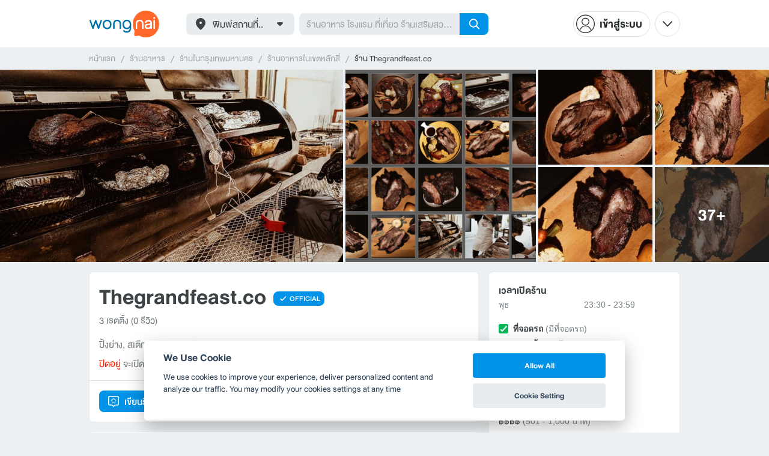

--- FILE ---
content_type: text/html; charset=utf-8
request_url: https://www.wongnai.com/restaurants/2619344yb-thegrandfeast-co
body_size: 67000
content:
<!DOCTYPE html>
<html xmlns:fb="http://ogp.me/ns/fb#" xmlns:og="http://ogp.me/ns#" lang="th">
<head>
	<title data-react-helmet="true">ร้าน Thegrandfeast.co | รีวิวร้านอาหาร</title>
	<meta data-react-helmet="true" name="theme-color" content="#ffffff"/><meta data-react-helmet="true" name="color-scheme" content="light only"/><meta data-react-helmet="true" name="apple-itunes-app" content="app-id=403745899, app-clip-bundle-id=com.wongnai.iphone.wongnai.business-app-clip"/><meta data-react-helmet="true" name="description" content="อ่านรีวิวคุณภาพที่เชื่อถือได้ที่สุดโดยผู้ใช้ Wongnai จากร้าน Thegrandfeast.co - ร้านอาหาร ปิ้งย่าง บางเขน - หลักสี่ - แจ้งวัฒนะ | สั่งเดลิเวอรีผ่าน LINE MAN ได้แล้ววันนี้"/><meta data-react-helmet="true" name="keywords" content="Thegrandfeast.co,ร้านอาหารในหลักสี่,ร้านอาหารในกรุงเทพมหานคร,ปิ้งย่าง,สเต๊ก,อาหารอเมริกัน,เดลิเวอรี, แผนที่, เส้นทาง, ร้านอาหาร, ร้านอร่อย, รูปอาหาร, อาหาร, ราคา, โปรโมชั่น, ส่วนลด, เบอร์โทร, เมนูแนะนำ, ที่จอดรถ, เวลาเปิดปิด, วงใน, wongnai"/><meta data-react-helmet="true" name="robots" content="all"/><meta data-react-helmet="true" property="og:title" content="ร้าน Thegrandfeast.co | รีวิวร้านอาหาร on wongnai.com"/><meta data-react-helmet="true" property="og:type" content="wongnai:restaurant"/><meta data-react-helmet="true" property="og:url" content="https://www.wongnai.com/restaurants/2619344yb-thegrandfeast-co"/><meta data-react-helmet="true" property="og:description" content="อ่านรีวิวคุณภาพที่เชื่อถือได้ที่สุดโดยผู้ใช้ Wongnai จากร้าน Thegrandfeast.co - ร้านอาหาร ปิ้งย่าง บางเขน - หลักสี่ - แจ้งวัฒนะ | สั่งเดลิเวอรีผ่าน LINE MAN ได้แล้ววันนี้"/><meta data-react-helmet="true" property="og:image" content="https://img.wongnai.com/p/1920x0/2024/02/15/e93b70f795b44287959f3a885c027579.jpg"/><meta data-react-helmet="true" name="thumbnail" content="https://img.wongnai.com/p/1920x0/2024/02/15/e93b70f795b44287959f3a885c027579.jpg"/><meta data-react-helmet="true" property="og:image:width" content="1920"/><meta data-react-helmet="true" property="og:image:height" content="1920"/><meta data-react-helmet="true" property="place:location:latitude" content="13.872735323785799"/><meta data-react-helmet="true" property="place:location:longitude" content="100.58623012442045"/><meta data-react-helmet="true" property="al:ios:url" content="wongnai://restaurants/2619344yb-thegrandfeast-co"/><meta data-react-helmet="true" property="al:ios:app_store_id" content="403745899"/><meta data-react-helmet="true" property="al:ios:app_name" content="Wongnai"/><meta data-react-helmet="true" property="al:android:url" content="wongnai://restaurants/2619344yb-thegrandfeast-co"/><meta data-react-helmet="true" property="al:android:package" content="com.wongnai.android"/><meta data-react-helmet="true" property="al:android:app_name" content="Wongnai"/><meta data-react-helmet="true" property="twitter:card" content="summary_large_image"/><meta data-react-helmet="true" property="twitter:site" content="@wongnai"/><meta data-react-helmet="true" property="twitter:image" content="https://img.wongnai.com/p/1920x0/2024/02/15/e93b70f795b44287959f3a885c027579.jpg"/>
	<base href="/" />
	<meta http-equiv="content-type" content="text/html; charset=UTF-8" />
	<meta http-equiv="content-language" content="th, en" />
	<meta http-equiv="X-UA-Compatible" content="IE=Edge" />
	<meta name="viewport" content="width=device-width, initial-scale=1.0, user-scalable=0" />
	<meta name="robots" content="all" />
	<meta name="inmobi-site-verification" content="3039dc975e9df4c4ee341132415dcfd4" />
	<meta property="fb:app_id" content="120959154612889" />
	<meta property="fb:pages" content="154984664519467" />
	<meta property="fb:pages" content="641317632611026" />
	<link rel="shortcut icon" href="/favicon.ico" type="image/x-icon" />
	<link rel="apple-touch-icon" href="https://static2.wongnai.com/static2/images/XWU7FL1.png" />
	<link rel="search" title="Wongnai" type="application/opensearchdescription+xml" href="/opensearch.xml" />
	<script data-react-helmet="true" type="application/ld+json">{"@context":"http://schema.org","@id":"https://www.wongnai.com/restaurants/2619344yb-thegrandfeast-co","name":"Thegrandfeast.co","url":null,"image":"https://img.wongnai.com/p/1920x0/2024/02/15/e93b70f795b44287959f3a885c027579.jpg","address":{"@type":"PostalAddress","streetAddress":"49/341, ถนน วิภาวดีรังสิต ซอย 64 แยก 13 ตลาดบางเขน หลักสี่ กรุงเทพมหานคร","addressLocality":"","addressRegion":"กรุงเทพมหานคร","postalCode":"","addressCountry":"TH"},"geo":{"@type":"GeoCoordinates","latitude":13.872735323785799,"longitude":100.58623012442045},"telephone":"0625299996","openingHoursSpecification":[{"@type":"OpeningHoursSpecification","dayOfWeek":["Wednesday"],"opens":"23:30","closes":"23:59"}],"potentialAction":{"@type":"OrderAction","target":{"@type":"EntryPoint","urlTemplate":"https://www.wongnai.com/restaurants/2619344yb-thegrandfeast-co","inLanguage":"en-US","actionPlatform":["http://schema.org/IOSPlatform","http://schema.org/AndroidPlatform"]},"deliveryMethod":["http://purl.org/goodrelations/v1#DeliveryModeOwnFleet"],"priceSpecification":{"@type":"DeliveryChargeSpecification","appliesToDeliveryMethod":"http://purl.org/goodrelations/v1#DeliveryModeOwnFleet","priceCurrency":"THB","minPrice":55,"price":55}},"@type":"Restaurant","priceRange":"501 - 1,000 บาท","servesCuisine":"ปิ้งย่าง"}</script>
	<link data-react-helmet="true" rel="canonical" href="https://www.wongnai.com/restaurants/2619344yb-thegrandfeast-co"/>
	<link data-chunk="main" rel="stylesheet" href="https://static2.wongnai.com/static2/stylesbff2fc76816906d0c34c.css">
	<link data-chunk="main" rel="preload" as="style" href="https://static2.wongnai.com/static2/stylesbff2fc76816906d0c34c.css">
<link data-chunk="polyfill" rel="preload" as="script" href="https://static2.wongnai.com/static2/runtimea28d0362505096c4ec35.js">
<link data-chunk="polyfill" rel="preload" as="script" href="https://static2.wongnai.com/static2/polyfill95f770b668909d0d1121.js">
<link data-chunk="main" rel="preload" as="script" href="https://static2.wongnai.com/static2/stylesbff2fc76816906d0c34c.js">
<link data-chunk="main" rel="preload" as="script" href="https://static2.wongnai.com/static2/50473cc04a7cecd144a6ca2b.js">
<link data-chunk="main" rel="preload" as="script" href="https://static2.wongnai.com/static2/mainc40d3e246c59d10908c7.js">
<link data-chunk="business-BusinessPage" rel="preload" as="script" href="https://static2.wongnai.com/static2/3e1c68fe4ee74fa3cc9f.js">
<link data-chunk="business-BusinessPage" rel="preload" as="script" href="https://static2.wongnai.com/static2/dcedf7031061fe84da4a.js">
<link data-chunk="business-BusinessPage" rel="preload" as="script" href="https://static2.wongnai.com/static2/a0e6a27b01a15b9fd742.js">
<link data-chunk="component" rel="preload" as="script" href="https://static2.wongnai.com/static2/0729d9e124b0f43e3d2b.js">
<link data-chunk="component" rel="preload" as="script" href="https://static2.wongnai.com/static2/4a46645a4c50793cdd8e.js">
<link data-chunk="component" rel="preload" as="script" href="https://static2.wongnai.com/static2/1aa1676bb549532c8b55.js">
<link data-chunk="modules-business-components-RecommendationsCarouselBlock" rel="preload" as="script" href="https://static2.wongnai.com/static2/a18da03627bdf5d34c93.js">
	<style data-styled="true" data-styled-version="5.3.1">.fHBDJP{display:block;width:100%;position:relative;background-color:var(--gray-50);height:auto;font-size:0;}/*!sc*/
data-styled.g1[id="epawmp-0"]{content:"fHBDJP,"}/*!sc*/
.bLCzSn{--gray-white:var(--light-gray-white);--gray-25:var(--light-gray-25);--gray-50:var(--light-gray-50);--gray-75:var(--light-gray-75);--gray-100:var(--light-gray-100);--gray-150:var(--light-gray-150);--gray-250:var(--light-gray-250);--gray-300:var(--light-gray-300);--gray-400:var(--light-gray-400);--gray-500:var(--light-gray-500);--gray-550:var(--light-gray-550);--gray-650:var(--light-gray-650);--gray-700:var(--light-gray-700);--gray-800:var(--light-gray-800);--gray-850:var(--light-gray-850);--gray-900:var(--light-gray-900);--blue-10:var(--light-blue-10);--blue-100:var(--light-blue-100);--blue-200:var(--light-blue-200);--blue-300:var(--light-blue-300);--blue-400:var(--light-blue-400);--blue-500:var(--light-blue-500);--blue-600:var(--light-blue-600);--blue-700:var(--light-blue-700);--blue-800:var(--light-blue-800);--blue-900:var(--light-blue-900);--green-10:var(--light-green-10);--green-100:var(--light-green-100);--green-200:var(--light-green-200);--green-300:var(--light-green-300);--green-400:var(--light-green-400);--green-500:var(--light-green-500);--green-600:var(--light-green-600);--green-700:var(--light-green-700);--green-800:var(--light-green-800);--green-900:var(--light-green-900);--orange-10:var(--light-orange-10);--orange-100:var(--light-orange-100);--orange-200:var(--light-orange-200);--orange-300:var(--light-orange-300);--orange-400:var(--light-orange-400);--orange-500:var(--light-orange-500);--orange-600:var(--light-orange-600);--orange-700:var(--light-orange-700);--orange-800:var(--light-orange-800);--orange-900:var(--light-orange-900);--red-10:var(--light-red-10);--red-100:var(--light-red-100);--red-200:var(--light-red-200);--red-300:var(--light-red-300);--red-400:var(--light-red-400);--red-500:var(--light-red-500);--red-600:var(--light-red-600);--red-700:var(--light-red-700);--red-800:var(--light-red-800);--red-900:var(--light-red-900);--yellow-10:var(--light-yellow-10);--yellow-100:var(--light-yellow-100);--yellow-200:var(--light-yellow-200);--yellow-300:var(--light-yellow-300);--yellow-400:var(--light-yellow-400);--yellow-500:var(--light-yellow-500);--yellow-600:var(--light-yellow-600);--yellow-700:var(--light-yellow-700);--yellow-800:var(--light-yellow-800);--yellow-900:var(--light-yellow-900);--pink-10:var(--light-pink-10);--pink-100:var(--light-pink-100);--pink-200:var(--light-pink-200);--pink-300:var(--light-pink-300);--pink-400:var(--light-pink-400);--pink-500:var(--light-pink-500);--pink-600:var(--light-pink-600);--pink-700:var(--light-pink-700);--pink-800:var(--light-pink-800);--pink-900:var(--light-pink-900);--cyan-10:var(--light-cyan-10);--cyan-100:var(--light-cyan-100);--cyan-200:var(--light-cyan-200);--cyan-300:var(--light-cyan-300);--cyan-400:var(--light-cyan-400);--cyan-500:var(--light-cyan-500);--cyan-600:var(--light-cyan-600);--cyan-700:var(--light-cyan-700);--cyan-800:var(--light-cyan-800);--cyan-900:var(--light-cyan-900);--brick-10:var(--light-brick-10);--brick-100:var(--light-brick-100);--brick-200:var(--light-brick-200);--brick-300:var(--light-brick-300);--brick-400:var(--light-brick-400);--brick-500:var(--light-brick-500);--brick-600:var(--light-brick-600);--brick-700:var(--light-brick-700);--brick-800:var(--light-brick-800);--brick-900:var(--light-brick-900);--teal-10:var(--light-teal-10);--teal-100:var(--light-teal-100);--teal-200:var(--light-teal-200);--teal-300:var(--light-teal-300);--teal-400:var(--light-teal-400);--teal-500:var(--light-teal-500);--teal-600:var(--light-teal-600);--teal-700:var(--light-teal-700);--teal-800:var(--light-teal-800);--teal-900:var(--light-teal-900);--primary-10:var(--blue-10);--primary-100:var(--blue-100);--primary-200:var(--blue-200);--primary-300:var(--blue-300);--primary-400:var(--blue-400);--primary-500:var(--blue-500);--primary-600:var(--blue-600);--primary-700:var(--blue-700);--primary-800:var(--blue-800);--primary-900:var(--blue-900);}/*!sc*/
data-styled.g2[id="Wrapper-sc-1eyywg"]{content:"bLCzSn,"}/*!sc*/
:root{--light-blue-10:#f2fbff;--light-blue-100:#d8f0fd;--light-blue-200:#bee6fa;--light-blue-300:#8cd1f6;--light-blue-400:#5cbcf1;--light-blue-500:#2da8ed;--light-blue-600:#0093e8;--light-blue-700:#0070a8;--light-blue-800:#005b89;--light-blue-900:#002a40;--dark-blue-100:#d8f0fd;--dark-blue-200:#bee6fa;--dark-blue-300:#8cd1f6;--dark-blue-400:#5cbcf1;--dark-blue-500:#2da8ed;--dark-blue-600:#0093e8;--dark-blue-700:#205d80;--dark-blue-800:#2d4959;--dark-blue-900:#32414a;--dark-blue-990:#20292e;--light-gray-25:#f4f6f7;--light-gray-50:#edf0f2;--light-gray-75:#e9ecee;--light-gray-100:#dee2e4;--light-gray-150:#c9ced0;--light-gray-250:#b4babd;--light-gray-300:#a0a6a9;--light-gray-400:#8c9396;--light-gray-500:#787f83;--light-gray-550:#656c6f;--light-gray-650:#53595c;--light-gray-700:#3d4245;--light-gray-800:#2e3335;--light-gray-850:#282d2e;--light-gray-900:#1d2021;--light-gray-white:#ffffff;--dark-gray-25:#f4f6f7;--dark-gray-50:#e9ecee;--dark-gray-100:#dee2e4;--dark-gray-150:#c9ced0;--dark-gray-250:#b4babd;--dark-gray-300:#a0a6a9;--dark-gray-400:#8c9396;--dark-gray-500:#787f83;--dark-gray-550:#656c6f;--dark-gray-650:#53595c;--dark-gray-700:#3d4245;--dark-gray-800:#2e3335;--dark-gray-850:#282d2e;--dark-gray-900:#1d2021;--dark-gray-950:#131414;--dark-gray-white:#ffffff;--light-green-10:#f0fff7;--light-green-100:#c9f5dd;--light-green-200:#a4ebc4;--light-green-300:#69d89b;--light-green-400:#35c676;--light-green-500:#0ab356;--light-green-600:#00a838;--light-green-700:#008e33;--light-green-800:#00742c;--light-green-900:#00401c;--dark-green-100:#c9f5dd;--dark-green-200:#a4ebc4;--dark-green-300:#69d89b;--dark-green-400:#35c676;--dark-green-500:#0ab356;--dark-green-600:#00a838;--dark-green-700:#228041;--dark-green-800:#30593e;--dark-green-900:#2a3c30;--dark-green-990:#1e2922;--light-orange-10:#fff4f0;--light-orange-100:#fee4db;--light-orange-200:#fdd5c6;--light-orange-300:#fbb69e;--light-orange-400:#f89876;--light-orange-500:#f67b4f;--light-orange-600:#f45e28;--light-orange-700:#c74718;--light-orange-800:#9a330d;--light-orange-900:#401200;--dark-orange-100:#fff4f0;--dark-orange-200:#fee4db;--dark-orange-300:#fdd5c6;--dark-orange-400:#fbb69e;--dark-orange-500:#f89876;--dark-orange-600:#f45e28;--dark-orange-700:#8c4a32;--dark-orange-800:#664438;--dark-orange-900:#4a3832;--dark-orange-990:#2b221e;--light-red-10:#fff1f0;--light-red-100:#ffdcd8;--light-red-200:#ffc7c0;--light-red-300:#ff9d90;--light-red-400:#ff7260;--light-red-500:#ff4831;--light-red-600:#ff1d00;--light-red-700:#cf1400;--light-red-800:#9f0d00;--light-red-900:#400400;--dark-red-100:#ffdcd8;--dark-red-200:#ffc7c0;--dark-red-300:#ff9d90;--dark-red-400:#ff7260;--dark-red-500:#ff4831;--dark-red-600:#ff1d00;--dark-red-700:#802b20;--dark-red-800:#59322d;--dark-red-900:#473230;--dark-red-990:#2e2220;--light-yellow-10:#fffaed;--light-yellow-100:#fef1d4;--light-yellow-200:#fce8bc;--light-yellow-300:#fad88b;--light-yellow-400:#f7c85c;--light-yellow-500:#f5b92d;--light-yellow-600:#f2aa00;--light-yellow-700:#cc8a00;--light-yellow-800:#a76b00;--light-yellow-900:#5c3600;--dark-yellow-100:#fef1d4;--dark-yellow-200:#fce8bc;--dark-yellow-300:#fad88b;--dark-yellow-400:#f7c85c;--dark-yellow-500:#f5b92d;--dark-yellow-600:#f2aa00;--dark-yellow-700:#997829;--dark-yellow-800:#665737;--dark-yellow-900:#474132;--dark-yellow-990:#29261e;--light-teal-10:#f2fdff;--light-teal-100:#d5f4f9;--light-teal-200:#b9ebf4;--light-teal-300:#85dae9;--light-teal-400:#54c9dd;--light-teal-500:#28b9d2;--light-teal-600:#00aac7;--light-teal-700:#0c8ea4;--light-teal-800:#137181;--light-teal-900:#12343b;--dark-teal-100:#d5f4f9;--dark-teal-200:#b9ebf4;--dark-teal-300:#85dae9;--dark-teal-400:#54c9dd;--dark-teal-500:#28b9d2;--dark-teal-600:#00aac7;--dark-teal-700:#19616e;--dark-teal-800:#264f57;--dark-teal-900:#2e4447;--dark-teal-990:#1d2729;--light-brick-10:#fff3f2;--light-brick-100:#fadedb;--light-brick-200:#f4c9c5;--light-brick-300:#e9a19a;--light-brick-400:#de7c73;--light-brick-500:#d25a4f;--light-brick-600:#c73b2e;--light-brick-700:#aa3b2d;--light-brick-800:#862216;--light-brick-900:#400700;--dark-brick-100:#fadedb;--dark-brick-200:#f4c9c5;--dark-brick-300:#e9a19a;--dark-brick-400:#de7c73;--dark-brick-500:#d25a4f;--dark-brick-600:#c73b2e;--dark-brick-700:#7a2822;--dark-brick-800:#59302d;--dark-brick-900:#472f2e;--dark-brick-990:#30201f;--light-cyan-10:#f2fffc;--light-cyan-100:#d6f7ee;--light-cyan-200:#bbefe1;--light-cyan-300:#89dfc8;--light-cyan-400:#5cd0b1;--light-cyan-500:#34c09b;--light-cyan-600:#12b086;--light-cyan-700:#119270;--light-cyan-800:#10745a;--light-cyan-900:#0c3b2e;--dark-cyan-100:#d6f7ee;--dark-cyan-200:#bbefe1;--dark-cyan-300:#89dfc8;--dark-cyan-400:#5cd0b1;--dark-cyan-500:#34c09b;--dark-cyan-600:#12b086;--dark-cyan-700:#2dc29a;--dark-cyan-800:#74c2ad;--dark-cyan-900:#2d453e;--dark-cyan-990:#202e2a;--light-pink-10:#fff2f4;--light-pink-100:#ffe2e5;--light-pink-200:#fed2d7;--light-pink-300:#fdb3ba;--light-pink-400:#fc939e;--light-pink-500:#fb7482;--light-pink-600:#fa5567;--light-pink-700:#cb4352;--light-pink-800:#9d323d;--light-pink-900:#401318;--dark-pink-100:#ffe2e5;--dark-pink-200:#fed2d7;--dark-pink-300:#fdb3ba;--dark-pink-400:#fc939e;--dark-pink-500:#fb7482;--dark-pink-600:#fa5567;--dark-pink-700:#75242e;--dark-pink-800:#5e3136;--dark-pink-900:#4a3436;--dark-pink-990:#2e2123;}/*!sc*/
:root .text-primary-900{color:var(--primary-900);}/*!sc*/
:root .text-primary-800{color:var(--primary-800);}/*!sc*/
:root .text-primary-700{color:var(--primary-700);}/*!sc*/
:root .text-primary-600{color:var(--primary-600);}/*!sc*/
:root .text-primary-500{color:var(--primary-500);}/*!sc*/
:root .text-primary-400{color:var(--primary-400);}/*!sc*/
:root .text-primary-300{color:var(--primary-300);}/*!sc*/
:root .text-primary-200{color:var(--primary-200);}/*!sc*/
:root .text-primary-100{color:var(--primary-100);}/*!sc*/
:root .text-primary-10{color:var(--primary-10);}/*!sc*/
:root .text-blue-900{color:var(--blue-900);}/*!sc*/
:root .text-blue-800{color:var(--blue-800);}/*!sc*/
:root .text-blue-700{color:var(--blue-700);}/*!sc*/
:root .text-blue-600{color:var(--blue-600);}/*!sc*/
:root .text-blue-500{color:var(--blue-500);}/*!sc*/
:root .text-blue-400{color:var(--blue-400);}/*!sc*/
:root .text-blue-300{color:var(--blue-300);}/*!sc*/
:root .text-blue-200{color:var(--blue-200);}/*!sc*/
:root .text-blue-100{color:var(--blue-100);}/*!sc*/
:root .text-blue-10{color:var(--blue-10);}/*!sc*/
:root .text-gray-900{color:var(--gray-900);}/*!sc*/
:root .text-gray-850{color:var(--gray-850);}/*!sc*/
:root .text-gray-800{color:var(--gray-800);}/*!sc*/
:root .text-gray-700{color:var(--gray-700);}/*!sc*/
:root .text-gray-650{color:var(--gray-650);}/*!sc*/
:root .text-gray-550{color:var(--gray-550);}/*!sc*/
:root .text-gray-500{color:var(--gray-500);}/*!sc*/
:root .text-gray-400{color:var(--gray-400);}/*!sc*/
:root .text-gray-300{color:var(--gray-300);}/*!sc*/
:root .text-gray-250{color:var(--gray-250);}/*!sc*/
:root .text-gray-150{color:var(--gray-150);}/*!sc*/
:root .text-gray-100{color:var(--gray-100);}/*!sc*/
:root .text-gray-75{color:var(--gray-75);}/*!sc*/
:root .text-gray-50{color:var(--gray-50);}/*!sc*/
:root .text-gray-25{color:var(--gray-25);}/*!sc*/
:root .text-white{color:var(--gray-white);}/*!sc*/
:root .text-green-900{color:var(--green-900);}/*!sc*/
:root .text-green-800{color:var(--green-800);}/*!sc*/
:root .text-green-700{color:var(--green-700);}/*!sc*/
:root .text-green-600{color:var(--green-600);}/*!sc*/
:root .text-green-500{color:var(--green-500);}/*!sc*/
:root .text-green-400{color:var(--green-400);}/*!sc*/
:root .text-green-300{color:var(--green-300);}/*!sc*/
:root .text-green-200{color:var(--green-200);}/*!sc*/
:root .text-green-100{color:var(--green-100);}/*!sc*/
:root .text-green-10{color:var(--green-10);}/*!sc*/
:root .text-orange-900{color:var(--orange-900);}/*!sc*/
:root .text-orange-800{color:var(--orange-800);}/*!sc*/
:root .text-orange-700{color:var(--orange-700);}/*!sc*/
:root .text-orange-600{color:var(--orange-600);}/*!sc*/
:root .text-orange-500{color:var(--orange-500);}/*!sc*/
:root .text-orange-400{color:var(--orange-400);}/*!sc*/
:root .text-orange-300{color:var(--orange-300);}/*!sc*/
:root .text-orange-200{color:var(--orange-200);}/*!sc*/
:root .text-orange-100{color:var(--orange-100);}/*!sc*/
:root .text-orange-10{color:var(--orange-10);}/*!sc*/
:root .text-red-900{color:var(--red-900);}/*!sc*/
:root .text-red-800{color:var(--red-800);}/*!sc*/
:root .text-red-700{color:var(--red-700);}/*!sc*/
:root .text-red-600{color:var(--red-600);}/*!sc*/
:root .text-red-500{color:var(--red-500);}/*!sc*/
:root .text-red-400{color:var(--red-400);}/*!sc*/
:root .text-red-300{color:var(--red-300);}/*!sc*/
:root .text-red-200{color:var(--red-200);}/*!sc*/
:root .text-red-100{color:var(--red-100);}/*!sc*/
:root .text-red-10{color:var(--red-10);}/*!sc*/
:root .text-yellow-900{color:var(--yellow-900);}/*!sc*/
:root .text-yellow-800{color:var(--yellow-800);}/*!sc*/
:root .text-yellow-700{color:var(--yellow-700);}/*!sc*/
:root .text-yellow-600{color:var(--yellow-600);}/*!sc*/
:root .text-yellow-500{color:var(--yellow-500);}/*!sc*/
:root .text-yellow-400{color:var(--yellow-400);}/*!sc*/
:root .text-yellow-300{color:var(--yellow-300);}/*!sc*/
:root .text-yellow-200{color:var(--yellow-200);}/*!sc*/
:root .text-yellow-100{color:var(--yellow-100);}/*!sc*/
:root .text-yellow-10{color:var(--yellow-10);}/*!sc*/
@media (prefers-color-scheme:dark){:root{--light-blue-10:#f2fbff;--light-blue-100:#d8f0fd;--light-blue-200:#bee6fa;--light-blue-300:#8cd1f6;--light-blue-400:#5cbcf1;--light-blue-500:#2da8ed;--light-blue-600:#0093e8;--light-blue-700:#0070a8;--light-blue-800:#005b89;--light-blue-900:#002a40;--dark-blue-100:#d8f0fd;--dark-blue-200:#bee6fa;--dark-blue-300:#8cd1f6;--dark-blue-400:#5cbcf1;--dark-blue-500:#2da8ed;--dark-blue-600:#0093e8;--dark-blue-700:#205d80;--dark-blue-800:#2d4959;--dark-blue-900:#32414a;--dark-blue-990:#20292e;--light-gray-25:#f4f6f7;--light-gray-50:#edf0f2;--light-gray-75:#e9ecee;--light-gray-100:#dee2e4;--light-gray-150:#c9ced0;--light-gray-250:#b4babd;--light-gray-300:#a0a6a9;--light-gray-400:#8c9396;--light-gray-500:#787f83;--light-gray-550:#656c6f;--light-gray-650:#53595c;--light-gray-700:#3d4245;--light-gray-800:#2e3335;--light-gray-850:#282d2e;--light-gray-900:#1d2021;--light-gray-white:#ffffff;--dark-gray-25:#f4f6f7;--dark-gray-50:#e9ecee;--dark-gray-100:#dee2e4;--dark-gray-150:#c9ced0;--dark-gray-250:#b4babd;--dark-gray-300:#a0a6a9;--dark-gray-400:#8c9396;--dark-gray-500:#787f83;--dark-gray-550:#656c6f;--dark-gray-650:#53595c;--dark-gray-700:#3d4245;--dark-gray-800:#2e3335;--dark-gray-850:#282d2e;--dark-gray-900:#1d2021;--dark-gray-950:#131414;--dark-gray-white:#ffffff;--light-green-10:#f0fff7;--light-green-100:#c9f5dd;--light-green-200:#a4ebc4;--light-green-300:#69d89b;--light-green-400:#35c676;--light-green-500:#0ab356;--light-green-600:#00a838;--light-green-700:#008e33;--light-green-800:#00742c;--light-green-900:#00401c;--dark-green-100:#c9f5dd;--dark-green-200:#a4ebc4;--dark-green-300:#69d89b;--dark-green-400:#35c676;--dark-green-500:#0ab356;--dark-green-600:#00a838;--dark-green-700:#228041;--dark-green-800:#30593e;--dark-green-900:#2a3c30;--dark-green-990:#1e2922;--light-orange-10:#fff4f0;--light-orange-100:#fee4db;--light-orange-200:#fdd5c6;--light-orange-300:#fbb69e;--light-orange-400:#f89876;--light-orange-500:#f67b4f;--light-orange-600:#f45e28;--light-orange-700:#c74718;--light-orange-800:#9a330d;--light-orange-900:#401200;--dark-orange-100:#fff4f0;--dark-orange-200:#fee4db;--dark-orange-300:#fdd5c6;--dark-orange-400:#fbb69e;--dark-orange-500:#f89876;--dark-orange-600:#f45e28;--dark-orange-700:#8c4a32;--dark-orange-800:#664438;--dark-orange-900:#4a3832;--dark-orange-990:#2b221e;--light-red-10:#fff1f0;--light-red-100:#ffdcd8;--light-red-200:#ffc7c0;--light-red-300:#ff9d90;--light-red-400:#ff7260;--light-red-500:#ff4831;--light-red-600:#ff1d00;--light-red-700:#cf1400;--light-red-800:#9f0d00;--light-red-900:#400400;--dark-red-100:#ffdcd8;--dark-red-200:#ffc7c0;--dark-red-300:#ff9d90;--dark-red-400:#ff7260;--dark-red-500:#ff4831;--dark-red-600:#ff1d00;--dark-red-700:#802b20;--dark-red-800:#59322d;--dark-red-900:#473230;--dark-red-990:#2e2220;--light-yellow-10:#fffaed;--light-yellow-100:#fef1d4;--light-yellow-200:#fce8bc;--light-yellow-300:#fad88b;--light-yellow-400:#f7c85c;--light-yellow-500:#f5b92d;--light-yellow-600:#f2aa00;--light-yellow-700:#cc8a00;--light-yellow-800:#a76b00;--light-yellow-900:#5c3600;--dark-yellow-100:#fef1d4;--dark-yellow-200:#fce8bc;--dark-yellow-300:#fad88b;--dark-yellow-400:#f7c85c;--dark-yellow-500:#f5b92d;--dark-yellow-600:#f2aa00;--dark-yellow-700:#997829;--dark-yellow-800:#665737;--dark-yellow-900:#474132;--dark-yellow-990:#29261e;--light-teal-10:#f2fdff;--light-teal-100:#d5f4f9;--light-teal-200:#b9ebf4;--light-teal-300:#85dae9;--light-teal-400:#54c9dd;--light-teal-500:#28b9d2;--light-teal-600:#00aac7;--light-teal-700:#0c8ea4;--light-teal-800:#137181;--light-teal-900:#12343b;--dark-teal-100:#d5f4f9;--dark-teal-200:#b9ebf4;--dark-teal-300:#85dae9;--dark-teal-400:#54c9dd;--dark-teal-500:#28b9d2;--dark-teal-600:#00aac7;--dark-teal-700:#19616e;--dark-teal-800:#264f57;--dark-teal-900:#2e4447;--dark-teal-990:#1d2729;--light-brick-10:#fff3f2;--light-brick-100:#fadedb;--light-brick-200:#f4c9c5;--light-brick-300:#e9a19a;--light-brick-400:#de7c73;--light-brick-500:#d25a4f;--light-brick-600:#c73b2e;--light-brick-700:#aa3b2d;--light-brick-800:#862216;--light-brick-900:#400700;--dark-brick-100:#fadedb;--dark-brick-200:#f4c9c5;--dark-brick-300:#e9a19a;--dark-brick-400:#de7c73;--dark-brick-500:#d25a4f;--dark-brick-600:#c73b2e;--dark-brick-700:#7a2822;--dark-brick-800:#59302d;--dark-brick-900:#472f2e;--dark-brick-990:#30201f;--light-cyan-10:#f2fffc;--light-cyan-100:#d6f7ee;--light-cyan-200:#bbefe1;--light-cyan-300:#89dfc8;--light-cyan-400:#5cd0b1;--light-cyan-500:#34c09b;--light-cyan-600:#12b086;--light-cyan-700:#119270;--light-cyan-800:#10745a;--light-cyan-900:#0c3b2e;--dark-cyan-100:#d6f7ee;--dark-cyan-200:#bbefe1;--dark-cyan-300:#89dfc8;--dark-cyan-400:#5cd0b1;--dark-cyan-500:#34c09b;--dark-cyan-600:#12b086;--dark-cyan-700:#2dc29a;--dark-cyan-800:#74c2ad;--dark-cyan-900:#2d453e;--dark-cyan-990:#202e2a;--light-pink-10:#fff2f4;--light-pink-100:#ffe2e5;--light-pink-200:#fed2d7;--light-pink-300:#fdb3ba;--light-pink-400:#fc939e;--light-pink-500:#fb7482;--light-pink-600:#fa5567;--light-pink-700:#cb4352;--light-pink-800:#9d323d;--light-pink-900:#401318;--dark-pink-100:#ffe2e5;--dark-pink-200:#fed2d7;--dark-pink-300:#fdb3ba;--dark-pink-400:#fc939e;--dark-pink-500:#fb7482;--dark-pink-600:#fa5567;--dark-pink-700:#75242e;--dark-pink-800:#5e3136;--dark-pink-900:#4a3436;--dark-pink-990:#2e2123;}:root .text-primary-900{color:var(--primary-900);}:root .text-primary-800{color:var(--primary-800);}:root .text-primary-700{color:var(--primary-700);}:root .text-primary-600{color:var(--primary-600);}:root .text-primary-500{color:var(--primary-500);}:root .text-primary-400{color:var(--primary-400);}:root .text-primary-300{color:var(--primary-300);}:root .text-primary-200{color:var(--primary-200);}:root .text-primary-100{color:var(--primary-100);}:root .text-primary-10{color:var(--primary-10);}:root .text-blue-900{color:var(--blue-900);}:root .text-blue-800{color:var(--blue-800);}:root .text-blue-700{color:var(--blue-700);}:root .text-blue-600{color:var(--blue-600);}:root .text-blue-500{color:var(--blue-500);}:root .text-blue-400{color:var(--blue-400);}:root .text-blue-300{color:var(--blue-300);}:root .text-blue-200{color:var(--blue-200);}:root .text-blue-100{color:var(--blue-100);}:root .text-blue-10{color:var(--blue-10);}:root .text-gray-900{color:var(--gray-900);}:root .text-gray-850{color:var(--gray-850);}:root .text-gray-800{color:var(--gray-800);}:root .text-gray-700{color:var(--gray-700);}:root .text-gray-650{color:var(--gray-650);}:root .text-gray-550{color:var(--gray-550);}:root .text-gray-500{color:var(--gray-500);}:root .text-gray-400{color:var(--gray-400);}:root .text-gray-300{color:var(--gray-300);}:root .text-gray-250{color:var(--gray-250);}:root .text-gray-150{color:var(--gray-150);}:root .text-gray-100{color:var(--gray-100);}:root .text-gray-75{color:var(--gray-75);}:root .text-gray-50{color:var(--gray-50);}:root .text-gray-25{color:var(--gray-25);}:root .text-white{color:var(--gray-white);}:root .text-green-900{color:var(--green-900);}:root .text-green-800{color:var(--green-800);}:root .text-green-700{color:var(--green-700);}:root .text-green-600{color:var(--green-600);}:root .text-green-500{color:var(--green-500);}:root .text-green-400{color:var(--green-400);}:root .text-green-300{color:var(--green-300);}:root .text-green-200{color:var(--green-200);}:root .text-green-100{color:var(--green-100);}:root .text-green-10{color:var(--green-10);}:root .text-orange-900{color:var(--orange-900);}:root .text-orange-800{color:var(--orange-800);}:root .text-orange-700{color:var(--orange-700);}:root .text-orange-600{color:var(--orange-600);}:root .text-orange-500{color:var(--orange-500);}:root .text-orange-400{color:var(--orange-400);}:root .text-orange-300{color:var(--orange-300);}:root .text-orange-200{color:var(--orange-200);}:root .text-orange-100{color:var(--orange-100);}:root .text-orange-10{color:var(--orange-10);}:root .text-red-900{color:var(--red-900);}:root .text-red-800{color:var(--red-800);}:root .text-red-700{color:var(--red-700);}:root .text-red-600{color:var(--red-600);}:root .text-red-500{color:var(--red-500);}:root .text-red-400{color:var(--red-400);}:root .text-red-300{color:var(--red-300);}:root .text-red-200{color:var(--red-200);}:root .text-red-100{color:var(--red-100);}:root .text-red-10{color:var(--red-10);}:root .text-yellow-900{color:var(--yellow-900);}:root .text-yellow-800{color:var(--yellow-800);}:root .text-yellow-700{color:var(--yellow-700);}:root .text-yellow-600{color:var(--yellow-600);}:root .text-yellow-500{color:var(--yellow-500);}:root .text-yellow-400{color:var(--yellow-400);}:root .text-yellow-300{color:var(--yellow-300);}:root .text-yellow-200{color:var(--yellow-200);}:root .text-yellow-100{color:var(--yellow-100);}:root .text-yellow-10{color:var(--yellow-10);}}/*!sc*/
body{-webkit-transition:color 0.5s cubic-bezier(0.22,1.19,0.22,0.95), background-color 0.5s cubic-bezier(0.22,1.19,0.22,0.95);transition:color 0.5s cubic-bezier(0.22,1.19,0.22,0.95), background-color 0.5s cubic-bezier(0.22,1.19,0.22,0.95);}/*!sc*/
.rg24{font-weight:normal;font-size:24px;line-height:36px;}/*!sc*/
.rg20{font-weight:normal;font-size:20px;line-height:30px;}/*!sc*/
.rg18{font-weight:normal;font-size:18px;line-height:28px;}/*!sc*/
.rg16{font-weight:normal;font-size:16px;line-height:24px;}/*!sc*/
.rg14{font-weight:normal;font-size:14px;line-height:20px;}/*!sc*/
.rg12{font-weight:normal;font-size:12px;line-height:18px;}/*!sc*/
.rg10{font-weight:normal;font-size:10px;line-height:14px;}/*!sc*/
.rg8{font-weight:normal;font-size:8px;line-height:12px;}/*!sc*/
.md18{font-weight:500;font-size:18px;line-height:28px;}/*!sc*/
.md16{font-weight:500;font-size:16px;line-height:24px;}/*!sc*/
.md14{font-weight:500;font-size:14px;line-height:20px;}/*!sc*/
.md12{font-weight:500;font-size:12px;line-height:18px;}/*!sc*/
.md10{font-weight:500;font-size:10px;line-height:14px;}/*!sc*/
.bd48{font-weight:bold;font-size:48px;line-height:56px;}/*!sc*/
.bd36{font-weight:bold;font-size:36px;line-height:48px;}/*!sc*/
.bd24{font-weight:bold;font-size:24px;line-height:36px;}/*!sc*/
.bd20{font-weight:bold;font-size:20px;line-height:30px;}/*!sc*/
.bd18{font-weight:bold;font-size:18px;line-height:28px;}/*!sc*/
.bd16{font-weight:bold;font-size:16px;line-height:24px;}/*!sc*/
.bd14{font-weight:bold;font-size:14px;line-height:20px;}/*!sc*/
@media (max-width:991px){.rg24-mWeb{font-weight:normal;font-size:24px;line-height:36px;}.rg20-mWeb{font-weight:normal;font-size:20px;line-height:30px;}.rg18-mWeb{font-weight:normal;font-size:18px;line-height:28px;}.rg16-mWeb{font-weight:normal;font-size:16px;line-height:24px;}.rg14-mWeb{font-weight:normal;font-size:14px;line-height:20px;}.rg12-mWeb{font-weight:normal;font-size:12px;line-height:18px;}.rg10-mWeb{font-weight:normal;font-size:10px;line-height:14px;}.rg8-mWeb{font-weight:normal;font-size:8px;line-height:12px;}.md18-mWeb{font-weight:500;font-size:18px;line-height:28px;}.md16-mWeb{font-weight:500;font-size:16px;line-height:24px;}.md14-mWeb{font-weight:500;font-size:14px;line-height:20px;}.md12-mWeb{font-weight:500;font-size:12px;line-height:18px;}.md10-mWeb{font-weight:500;font-size:10px;line-height:14px;}.bd48-mWeb{font-weight:bold;font-size:36px;line-height:48px;}.bd36-mWeb{font-weight:bold;font-size:36px;line-height:48px;}.bd24-mWeb{font-weight:bold;font-size:24px;line-height:36px;}.bd20-mWeb{font-weight:bold;font-size:20px;line-height:30px;}.bd18-mWeb{font-weight:bold;font-size:18px;line-height:28px;}.bd16-mWeb{font-weight:bold;font-size:16px;line-height:24px;}.bd14-mWeb{font-weight:bold;font-size:14px;line-height:20px;}}/*!sc*/
.font-system{font-family:none;}/*!sc*/
.font-highlight{font-family:"DB Heavent Now",sans-serif;}/*!sc*/
.break-word{word-break:break-word;}/*!sc*/
.text-center{text-align:center;}/*!sc*/
.text-overlay{color:#ffffff;text-shadow:0px 0px 2px rgba(0,0,0,0.35);}/*!sc*/
.base-block{border-radius:8px;border:1px solid var(--gray-75);background-color:var(--gray-white);}/*!sc*/
@media (max-width:991px){.base-block{width:inherit;min-width:100%;border-radius:0;border:none;background-color:var(--gray-white);}}/*!sc*/
.base-card{box-shadow:0px 2px 6px rgba(0,0,0,0.08);border-radius:8px;background-color:var(--gray-white);border:0.5px solid var(--gray-100);}/*!sc*/
*{box-sizing:border-box;}/*!sc*/
a:focus{outline-style:none;box-shadow:0 0 0 2px var(--blue-400);border-radius:2px;}/*!sc*/
.relative{position:relative !important;}/*!sc*/
.s14 svg,.s14 img{width:14px !important;height:14px !important;}/*!sc*/
svg.s14,img.s14{width:14px !important;height:14px !important;}/*!sc*/
.s18 svg,.s18 img{width:18px !important;height:18px !important;}/*!sc*/
svg.s18,img.s18{width:18px !important;height:18px !important;}/*!sc*/
.s24 svg,.s24 img{width:24px !important;height:24px !important;}/*!sc*/
svg.s24,img.s24{width:24px !important;height:24px !important;}/*!sc*/
.clickable{cursor:pointer !important;}/*!sc*/
.m-2{margin:2px !important;}/*!sc*/
.m-4{margin:4px !important;}/*!sc*/
.m-6{margin:6px !important;}/*!sc*/
.m-8{margin:8px !important;}/*!sc*/
.m-12{margin:12px !important;}/*!sc*/
.m-16{margin:16px !important;}/*!sc*/
.m-18{margin:18px !important;}/*!sc*/
.m-24{margin:24px !important;}/*!sc*/
.m-28{margin:28px !important;}/*!sc*/
.m-36{margin:36px !important;}/*!sc*/
.m-44{margin:44px !important;}/*!sc*/
.m-56{margin:56px !important;}/*!sc*/
.m-64{margin:64px !important;}/*!sc*/
.m-68{margin:68px !important;}/*!sc*/
.m-0{margin:0 !important;}/*!sc*/
.m-auto{margin:auto !important;}/*!sc*/
.mx-2{margin-left:2px !important;margin-right:2px !important;}/*!sc*/
.mx-4{margin-left:4px !important;margin-right:4px !important;}/*!sc*/
.mx-6{margin-left:6px !important;margin-right:6px !important;}/*!sc*/
.mx-8{margin-left:8px !important;margin-right:8px !important;}/*!sc*/
.mx-12{margin-left:12px !important;margin-right:12px !important;}/*!sc*/
.mx-16{margin-left:16px !important;margin-right:16px !important;}/*!sc*/
.mx-18{margin-left:18px !important;margin-right:18px !important;}/*!sc*/
.mx-24{margin-left:24px !important;margin-right:24px !important;}/*!sc*/
.mx-28{margin-left:28px !important;margin-right:28px !important;}/*!sc*/
.mx-36{margin-left:36px !important;margin-right:36px !important;}/*!sc*/
.mx-44{margin-left:44px !important;margin-right:44px !important;}/*!sc*/
.mx-56{margin-left:56px !important;margin-right:56px !important;}/*!sc*/
.mx-64{margin-left:64px !important;margin-right:64px !important;}/*!sc*/
.mx-68{margin-left:68px !important;margin-right:68px !important;}/*!sc*/
.mx-0{margin-left:0 !important;margin-right:0 !important;}/*!sc*/
.mx-auto{margin-left:auto !important;margin-right:auto !important;}/*!sc*/
.my-2{margin-top:2px !important;margin-bottom:2px !important;}/*!sc*/
.my-4{margin-top:4px !important;margin-bottom:4px !important;}/*!sc*/
.my-6{margin-top:6px !important;margin-bottom:6px !important;}/*!sc*/
.my-8{margin-top:8px !important;margin-bottom:8px !important;}/*!sc*/
.my-12{margin-top:12px !important;margin-bottom:12px !important;}/*!sc*/
.my-16{margin-top:16px !important;margin-bottom:16px !important;}/*!sc*/
.my-18{margin-top:18px !important;margin-bottom:18px !important;}/*!sc*/
.my-24{margin-top:24px !important;margin-bottom:24px !important;}/*!sc*/
.my-28{margin-top:28px !important;margin-bottom:28px !important;}/*!sc*/
.my-36{margin-top:36px !important;margin-bottom:36px !important;}/*!sc*/
.my-44{margin-top:44px !important;margin-bottom:44px !important;}/*!sc*/
.my-56{margin-top:56px !important;margin-bottom:56px !important;}/*!sc*/
.my-64{margin-top:64px !important;margin-bottom:64px !important;}/*!sc*/
.my-68{margin-top:68px !important;margin-bottom:68px !important;}/*!sc*/
.my-0{margin-top:0 !important;margin-bottom:0 !important;}/*!sc*/
.my-auto{margin-top:auto !important;margin-bottom:auto !important;}/*!sc*/
.ml-2{margin-left:2px !important;}/*!sc*/
.ml-4{margin-left:4px !important;}/*!sc*/
.ml-6{margin-left:6px !important;}/*!sc*/
.ml-8{margin-left:8px !important;}/*!sc*/
.ml-12{margin-left:12px !important;}/*!sc*/
.ml-16{margin-left:16px !important;}/*!sc*/
.ml-18{margin-left:18px !important;}/*!sc*/
.ml-24{margin-left:24px !important;}/*!sc*/
.ml-28{margin-left:28px !important;}/*!sc*/
.ml-36{margin-left:36px !important;}/*!sc*/
.ml-44{margin-left:44px !important;}/*!sc*/
.ml-56{margin-left:56px !important;}/*!sc*/
.ml-64{margin-left:64px !important;}/*!sc*/
.ml-68{margin-left:68px !important;}/*!sc*/
.ml-0{margin-left:0 !important;}/*!sc*/
.ml-auto{margin-left:auto !important;}/*!sc*/
.mr-2{margin-right:2px !important;}/*!sc*/
.mr-4{margin-right:4px !important;}/*!sc*/
.mr-6{margin-right:6px !important;}/*!sc*/
.mr-8{margin-right:8px !important;}/*!sc*/
.mr-12{margin-right:12px !important;}/*!sc*/
.mr-16{margin-right:16px !important;}/*!sc*/
.mr-18{margin-right:18px !important;}/*!sc*/
.mr-24{margin-right:24px !important;}/*!sc*/
.mr-28{margin-right:28px !important;}/*!sc*/
.mr-36{margin-right:36px !important;}/*!sc*/
.mr-44{margin-right:44px !important;}/*!sc*/
.mr-56{margin-right:56px !important;}/*!sc*/
.mr-64{margin-right:64px !important;}/*!sc*/
.mr-68{margin-right:68px !important;}/*!sc*/
.mr-0{margin-right:0 !important;}/*!sc*/
.mr-auto{margin-right:auto !important;}/*!sc*/
.mt-2{margin-top:2px !important;}/*!sc*/
.mt-4{margin-top:4px !important;}/*!sc*/
.mt-6{margin-top:6px !important;}/*!sc*/
.mt-8{margin-top:8px !important;}/*!sc*/
.mt-12{margin-top:12px !important;}/*!sc*/
.mt-16{margin-top:16px !important;}/*!sc*/
.mt-18{margin-top:18px !important;}/*!sc*/
.mt-24{margin-top:24px !important;}/*!sc*/
.mt-28{margin-top:28px !important;}/*!sc*/
.mt-36{margin-top:36px !important;}/*!sc*/
.mt-44{margin-top:44px !important;}/*!sc*/
.mt-56{margin-top:56px !important;}/*!sc*/
.mt-64{margin-top:64px !important;}/*!sc*/
.mt-68{margin-top:68px !important;}/*!sc*/
.mt-0{margin-top:0 !important;}/*!sc*/
.mt-auto{margin-top:auto !important;}/*!sc*/
.mb-2{margin-bottom:2px !important;}/*!sc*/
.mb-4{margin-bottom:4px !important;}/*!sc*/
.mb-6{margin-bottom:6px !important;}/*!sc*/
.mb-8{margin-bottom:8px !important;}/*!sc*/
.mb-12{margin-bottom:12px !important;}/*!sc*/
.mb-16{margin-bottom:16px !important;}/*!sc*/
.mb-18{margin-bottom:18px !important;}/*!sc*/
.mb-24{margin-bottom:24px !important;}/*!sc*/
.mb-28{margin-bottom:28px !important;}/*!sc*/
.mb-36{margin-bottom:36px !important;}/*!sc*/
.mb-44{margin-bottom:44px !important;}/*!sc*/
.mb-56{margin-bottom:56px !important;}/*!sc*/
.mb-64{margin-bottom:64px !important;}/*!sc*/
.mb-68{margin-bottom:68px !important;}/*!sc*/
.mb-0{margin-bottom:0 !important;}/*!sc*/
.mb-auto{margin-bottom:auto !important;}/*!sc*/
@media (max-width:991px){.m-2-mWeb{margin:2px !important;}.m-4-mWeb{margin:4px !important;}.m-6-mWeb{margin:6px !important;}.m-8-mWeb{margin:8px !important;}.m-12-mWeb{margin:12px !important;}.m-16-mWeb{margin:16px !important;}.m-18-mWeb{margin:18px !important;}.m-24-mWeb{margin:24px !important;}.m-28-mWeb{margin:28px !important;}.m-36-mWeb{margin:36px !important;}.m-44-mWeb{margin:44px !important;}.m-56-mWeb{margin:56px !important;}.m-64-mWeb{margin:64px !important;}.m-68-mWeb{margin:68px !important;}.m-0-mWeb{margin:0 !important;}.m-auto-mWeb{margin:auto !important;}.mx-2-mWeb{margin-left:2px !important;margin-right:2px !important;}.mx-4-mWeb{margin-left:4px !important;margin-right:4px !important;}.mx-6-mWeb{margin-left:6px !important;margin-right:6px !important;}.mx-8-mWeb{margin-left:8px !important;margin-right:8px !important;}.mx-12-mWeb{margin-left:12px !important;margin-right:12px !important;}.mx-16-mWeb{margin-left:16px !important;margin-right:16px !important;}.mx-18-mWeb{margin-left:18px !important;margin-right:18px !important;}.mx-24-mWeb{margin-left:24px !important;margin-right:24px !important;}.mx-28-mWeb{margin-left:28px !important;margin-right:28px !important;}.mx-36-mWeb{margin-left:36px !important;margin-right:36px !important;}.mx-44-mWeb{margin-left:44px !important;margin-right:44px !important;}.mx-56-mWeb{margin-left:56px !important;margin-right:56px !important;}.mx-64-mWeb{margin-left:64px !important;margin-right:64px !important;}.mx-68-mWeb{margin-left:68px !important;margin-right:68px !important;}.mx-0-mWeb{margin-left:0 !important;margin-right:0 !important;}.mx-auto-mWeb{margin-left:auto !important;margin-right:auto !important;}.my-2-mWeb{margin-top:2px !important;margin-bottom:2px !important;}.my-4-mWeb{margin-top:4px !important;margin-bottom:4px !important;}.my-6-mWeb{margin-top:6px !important;margin-bottom:6px !important;}.my-8-mWeb{margin-top:8px !important;margin-bottom:8px !important;}.my-12-mWeb{margin-top:12px !important;margin-bottom:12px !important;}.my-16-mWeb{margin-top:16px !important;margin-bottom:16px !important;}.my-18-mWeb{margin-top:18px !important;margin-bottom:18px !important;}.my-24-mWeb{margin-top:24px !important;margin-bottom:24px !important;}.my-28-mWeb{margin-top:28px !important;margin-bottom:28px !important;}.my-36-mWeb{margin-top:36px !important;margin-bottom:36px !important;}.my-44-mWeb{margin-top:44px !important;margin-bottom:44px !important;}.my-56-mWeb{margin-top:56px !important;margin-bottom:56px !important;}.my-64-mWeb{margin-top:64px !important;margin-bottom:64px !important;}.my-68-mWeb{margin-top:68px !important;margin-bottom:68px !important;}.my-0-mWeb{margin-top:0 !important;margin-bottom:0 !important;}.my-auto-mWeb{margin-top:auto !important;margin-bottom:auto !important;}.ml-2-mWeb{margin-left:2px !important;}.ml-4-mWeb{margin-left:4px !important;}.ml-6-mWeb{margin-left:6px !important;}.ml-8-mWeb{margin-left:8px !important;}.ml-12-mWeb{margin-left:12px !important;}.ml-16-mWeb{margin-left:16px !important;}.ml-18-mWeb{margin-left:18px !important;}.ml-24-mWeb{margin-left:24px !important;}.ml-28-mWeb{margin-left:28px !important;}.ml-36-mWeb{margin-left:36px !important;}.ml-44-mWeb{margin-left:44px !important;}.ml-56-mWeb{margin-left:56px !important;}.ml-64-mWeb{margin-left:64px !important;}.ml-68-mWeb{margin-left:68px !important;}.ml-0-mWeb{margin-left:0 !important;}.ml-auto-mWeb{margin-left:auto !important;}.mr-2-mWeb{margin-right:2px !important;}.mr-4-mWeb{margin-right:4px !important;}.mr-6-mWeb{margin-right:6px !important;}.mr-8-mWeb{margin-right:8px !important;}.mr-12-mWeb{margin-right:12px !important;}.mr-16-mWeb{margin-right:16px !important;}.mr-18-mWeb{margin-right:18px !important;}.mr-24-mWeb{margin-right:24px !important;}.mr-28-mWeb{margin-right:28px !important;}.mr-36-mWeb{margin-right:36px !important;}.mr-44-mWeb{margin-right:44px !important;}.mr-56-mWeb{margin-right:56px !important;}.mr-64-mWeb{margin-right:64px !important;}.mr-68-mWeb{margin-right:68px !important;}.mr-0-mWeb{margin-right:0 !important;}.mr-auto-mWeb{margin-right:auto !important;}.mt-2-mWeb{margin-top:2px !important;}.mt-4-mWeb{margin-top:4px !important;}.mt-6-mWeb{margin-top:6px !important;}.mt-8-mWeb{margin-top:8px !important;}.mt-12-mWeb{margin-top:12px !important;}.mt-16-mWeb{margin-top:16px !important;}.mt-18-mWeb{margin-top:18px !important;}.mt-24-mWeb{margin-top:24px !important;}.mt-28-mWeb{margin-top:28px !important;}.mt-36-mWeb{margin-top:36px !important;}.mt-44-mWeb{margin-top:44px !important;}.mt-56-mWeb{margin-top:56px !important;}.mt-64-mWeb{margin-top:64px !important;}.mt-68-mWeb{margin-top:68px !important;}.mt-0-mWeb{margin-top:0 !important;}.mt-auto-mWeb{margin-top:auto !important;}.mb-2-mWeb{margin-bottom:2px !important;}.mb-4-mWeb{margin-bottom:4px !important;}.mb-6-mWeb{margin-bottom:6px !important;}.mb-8-mWeb{margin-bottom:8px !important;}.mb-12-mWeb{margin-bottom:12px !important;}.mb-16-mWeb{margin-bottom:16px !important;}.mb-18-mWeb{margin-bottom:18px !important;}.mb-24-mWeb{margin-bottom:24px !important;}.mb-28-mWeb{margin-bottom:28px !important;}.mb-36-mWeb{margin-bottom:36px !important;}.mb-44-mWeb{margin-bottom:44px !important;}.mb-56-mWeb{margin-bottom:56px !important;}.mb-64-mWeb{margin-bottom:64px !important;}.mb-68-mWeb{margin-bottom:68px !important;}.mb-0-mWeb{margin-bottom:0 !important;}.mb-auto-mWeb{margin-bottom:auto !important;}}/*!sc*/
.p-2{padding:2px !important;}/*!sc*/
.p-4{padding:4px !important;}/*!sc*/
.p-6{padding:6px !important;}/*!sc*/
.p-8{padding:8px !important;}/*!sc*/
.p-12{padding:12px !important;}/*!sc*/
.p-16{padding:16px !important;}/*!sc*/
.p-18{padding:18px !important;}/*!sc*/
.p-24{padding:24px !important;}/*!sc*/
.p-28{padding:28px !important;}/*!sc*/
.p-36{padding:36px !important;}/*!sc*/
.p-44{padding:44px !important;}/*!sc*/
.p-56{padding:56px !important;}/*!sc*/
.p-64{padding:64px !important;}/*!sc*/
.p-68{padding:68px !important;}/*!sc*/
.p-0{padding:0 !important;}/*!sc*/
.px-2{padding-left:2px !important;padding-right:2px !important;}/*!sc*/
.px-4{padding-left:4px !important;padding-right:4px !important;}/*!sc*/
.px-6{padding-left:6px !important;padding-right:6px !important;}/*!sc*/
.px-8{padding-left:8px !important;padding-right:8px !important;}/*!sc*/
.px-12{padding-left:12px !important;padding-right:12px !important;}/*!sc*/
.px-16{padding-left:16px !important;padding-right:16px !important;}/*!sc*/
.px-18{padding-left:18px !important;padding-right:18px !important;}/*!sc*/
.px-24{padding-left:24px !important;padding-right:24px !important;}/*!sc*/
.px-28{padding-left:28px !important;padding-right:28px !important;}/*!sc*/
.px-36{padding-left:36px !important;padding-right:36px !important;}/*!sc*/
.px-44{padding-left:44px !important;padding-right:44px !important;}/*!sc*/
.px-56{padding-left:56px !important;padding-right:56px !important;}/*!sc*/
.px-64{padding-left:64px !important;padding-right:64px !important;}/*!sc*/
.px-68{padding-left:68px !important;padding-right:68px !important;}/*!sc*/
.px-0{padding-left:0 !important;padding-right:0 !important;}/*!sc*/
.py-2{padding-top:2px !important;padding-bottom:2px !important;}/*!sc*/
.py-4{padding-top:4px !important;padding-bottom:4px !important;}/*!sc*/
.py-6{padding-top:6px !important;padding-bottom:6px !important;}/*!sc*/
.py-8{padding-top:8px !important;padding-bottom:8px !important;}/*!sc*/
.py-12{padding-top:12px !important;padding-bottom:12px !important;}/*!sc*/
.py-16{padding-top:16px !important;padding-bottom:16px !important;}/*!sc*/
.py-18{padding-top:18px !important;padding-bottom:18px !important;}/*!sc*/
.py-24{padding-top:24px !important;padding-bottom:24px !important;}/*!sc*/
.py-28{padding-top:28px !important;padding-bottom:28px !important;}/*!sc*/
.py-36{padding-top:36px !important;padding-bottom:36px !important;}/*!sc*/
.py-44{padding-top:44px !important;padding-bottom:44px !important;}/*!sc*/
.py-56{padding-top:56px !important;padding-bottom:56px !important;}/*!sc*/
.py-64{padding-top:64px !important;padding-bottom:64px !important;}/*!sc*/
.py-68{padding-top:68px !important;padding-bottom:68px !important;}/*!sc*/
.py-0{padding-top:0 !important;padding-bottom:0 !important;}/*!sc*/
.pl-2{padding-left:2px !important;}/*!sc*/
.pl-4{padding-left:4px !important;}/*!sc*/
.pl-6{padding-left:6px !important;}/*!sc*/
.pl-8{padding-left:8px !important;}/*!sc*/
.pl-12{padding-left:12px !important;}/*!sc*/
.pl-16{padding-left:16px !important;}/*!sc*/
.pl-18{padding-left:18px !important;}/*!sc*/
.pl-24{padding-left:24px !important;}/*!sc*/
.pl-28{padding-left:28px !important;}/*!sc*/
.pl-36{padding-left:36px !important;}/*!sc*/
.pl-44{padding-left:44px !important;}/*!sc*/
.pl-56{padding-left:56px !important;}/*!sc*/
.pl-64{padding-left:64px !important;}/*!sc*/
.pl-68{padding-left:68px !important;}/*!sc*/
.pl-0{padding-left:0 !important;}/*!sc*/
.pr-2{padding-right:2px !important;}/*!sc*/
.pr-4{padding-right:4px !important;}/*!sc*/
.pr-6{padding-right:6px !important;}/*!sc*/
.pr-8{padding-right:8px !important;}/*!sc*/
.pr-12{padding-right:12px !important;}/*!sc*/
.pr-16{padding-right:16px !important;}/*!sc*/
.pr-18{padding-right:18px !important;}/*!sc*/
.pr-24{padding-right:24px !important;}/*!sc*/
.pr-28{padding-right:28px !important;}/*!sc*/
.pr-36{padding-right:36px !important;}/*!sc*/
.pr-44{padding-right:44px !important;}/*!sc*/
.pr-56{padding-right:56px !important;}/*!sc*/
.pr-64{padding-right:64px !important;}/*!sc*/
.pr-68{padding-right:68px !important;}/*!sc*/
.pr-0{padding-right:0 !important;}/*!sc*/
.pt-2{padding-top:2px !important;}/*!sc*/
.pt-4{padding-top:4px !important;}/*!sc*/
.pt-6{padding-top:6px !important;}/*!sc*/
.pt-8{padding-top:8px !important;}/*!sc*/
.pt-12{padding-top:12px !important;}/*!sc*/
.pt-16{padding-top:16px !important;}/*!sc*/
.pt-18{padding-top:18px !important;}/*!sc*/
.pt-24{padding-top:24px !important;}/*!sc*/
.pt-28{padding-top:28px !important;}/*!sc*/
.pt-36{padding-top:36px !important;}/*!sc*/
.pt-44{padding-top:44px !important;}/*!sc*/
.pt-56{padding-top:56px !important;}/*!sc*/
.pt-64{padding-top:64px !important;}/*!sc*/
.pt-68{padding-top:68px !important;}/*!sc*/
.pt-0{padding-top:0 !important;}/*!sc*/
.pb-2{padding-bottom:2px !important;}/*!sc*/
.pb-4{padding-bottom:4px !important;}/*!sc*/
.pb-6{padding-bottom:6px !important;}/*!sc*/
.pb-8{padding-bottom:8px !important;}/*!sc*/
.pb-12{padding-bottom:12px !important;}/*!sc*/
.pb-16{padding-bottom:16px !important;}/*!sc*/
.pb-18{padding-bottom:18px !important;}/*!sc*/
.pb-24{padding-bottom:24px !important;}/*!sc*/
.pb-28{padding-bottom:28px !important;}/*!sc*/
.pb-36{padding-bottom:36px !important;}/*!sc*/
.pb-44{padding-bottom:44px !important;}/*!sc*/
.pb-56{padding-bottom:56px !important;}/*!sc*/
.pb-64{padding-bottom:64px !important;}/*!sc*/
.pb-68{padding-bottom:68px !important;}/*!sc*/
.pb-0{padding-bottom:0 !important;}/*!sc*/
@media (max-width:991px){.p-2-mWeb{padding:2px !important;}.p-4-mWeb{padding:4px !important;}.p-6-mWeb{padding:6px !important;}.p-8-mWeb{padding:8px !important;}.p-12-mWeb{padding:12px !important;}.p-16-mWeb{padding:16px !important;}.p-18-mWeb{padding:18px !important;}.p-24-mWeb{padding:24px !important;}.p-28-mWeb{padding:28px !important;}.p-36-mWeb{padding:36px !important;}.p-44-mWeb{padding:44px !important;}.p-56-mWeb{padding:56px !important;}.p-64-mWeb{padding:64px !important;}.p-68-mWeb{padding:68px !important;}.p-0-mWeb{padding:0 !important;}.px-2-mWeb{padding-left:2px !important;padding-right:2px !important;}.px-4-mWeb{padding-left:4px !important;padding-right:4px !important;}.px-6-mWeb{padding-left:6px !important;padding-right:6px !important;}.px-8-mWeb{padding-left:8px !important;padding-right:8px !important;}.px-12-mWeb{padding-left:12px !important;padding-right:12px !important;}.px-16-mWeb{padding-left:16px !important;padding-right:16px !important;}.px-18-mWeb{padding-left:18px !important;padding-right:18px !important;}.px-24-mWeb{padding-left:24px !important;padding-right:24px !important;}.px-28-mWeb{padding-left:28px !important;padding-right:28px !important;}.px-36-mWeb{padding-left:36px !important;padding-right:36px !important;}.px-44-mWeb{padding-left:44px !important;padding-right:44px !important;}.px-56-mWeb{padding-left:56px !important;padding-right:56px !important;}.px-64-mWeb{padding-left:64px !important;padding-right:64px !important;}.px-68-mWeb{padding-left:68px !important;padding-right:68px !important;}.px-0-mWeb{padding-left:0 !important;padding-right:0 !important;}.py-2-mWeb{padding-top:2px !important;padding-bottom:2px !important;}.py-4-mWeb{padding-top:4px !important;padding-bottom:4px !important;}.py-6-mWeb{padding-top:6px !important;padding-bottom:6px !important;}.py-8-mWeb{padding-top:8px !important;padding-bottom:8px !important;}.py-12-mWeb{padding-top:12px !important;padding-bottom:12px !important;}.py-16-mWeb{padding-top:16px !important;padding-bottom:16px !important;}.py-18-mWeb{padding-top:18px !important;padding-bottom:18px !important;}.py-24-mWeb{padding-top:24px !important;padding-bottom:24px !important;}.py-28-mWeb{padding-top:28px !important;padding-bottom:28px !important;}.py-36-mWeb{padding-top:36px !important;padding-bottom:36px !important;}.py-44-mWeb{padding-top:44px !important;padding-bottom:44px !important;}.py-56-mWeb{padding-top:56px !important;padding-bottom:56px !important;}.py-64-mWeb{padding-top:64px !important;padding-bottom:64px !important;}.py-68-mWeb{padding-top:68px !important;padding-bottom:68px !important;}.py-0-mWeb{padding-top:0 !important;padding-bottom:0 !important;}.pl-2-mWeb{padding-left:2px !important;}.pl-4-mWeb{padding-left:4px !important;}.pl-6-mWeb{padding-left:6px !important;}.pl-8-mWeb{padding-left:8px !important;}.pl-12-mWeb{padding-left:12px !important;}.pl-16-mWeb{padding-left:16px !important;}.pl-18-mWeb{padding-left:18px !important;}.pl-24-mWeb{padding-left:24px !important;}.pl-28-mWeb{padding-left:28px !important;}.pl-36-mWeb{padding-left:36px !important;}.pl-44-mWeb{padding-left:44px !important;}.pl-56-mWeb{padding-left:56px !important;}.pl-64-mWeb{padding-left:64px !important;}.pl-68-mWeb{padding-left:68px !important;}.pl-0-mWeb{padding-left:0 !important;}.pr-2-mWeb{padding-right:2px !important;}.pr-4-mWeb{padding-right:4px !important;}.pr-6-mWeb{padding-right:6px !important;}.pr-8-mWeb{padding-right:8px !important;}.pr-12-mWeb{padding-right:12px !important;}.pr-16-mWeb{padding-right:16px !important;}.pr-18-mWeb{padding-right:18px !important;}.pr-24-mWeb{padding-right:24px !important;}.pr-28-mWeb{padding-right:28px !important;}.pr-36-mWeb{padding-right:36px !important;}.pr-44-mWeb{padding-right:44px !important;}.pr-56-mWeb{padding-right:56px !important;}.pr-64-mWeb{padding-right:64px !important;}.pr-68-mWeb{padding-right:68px !important;}.pr-0-mWeb{padding-right:0 !important;}.pt-2-mWeb{padding-top:2px !important;}.pt-4-mWeb{padding-top:4px !important;}.pt-6-mWeb{padding-top:6px !important;}.pt-8-mWeb{padding-top:8px !important;}.pt-12-mWeb{padding-top:12px !important;}.pt-16-mWeb{padding-top:16px !important;}.pt-18-mWeb{padding-top:18px !important;}.pt-24-mWeb{padding-top:24px !important;}.pt-28-mWeb{padding-top:28px !important;}.pt-36-mWeb{padding-top:36px !important;}.pt-44-mWeb{padding-top:44px !important;}.pt-56-mWeb{padding-top:56px !important;}.pt-64-mWeb{padding-top:64px !important;}.pt-68-mWeb{padding-top:68px !important;}.pt-0-mWeb{padding-top:0 !important;}.pb-2-mWeb{padding-bottom:2px !important;}.pb-4-mWeb{padding-bottom:4px !important;}.pb-6-mWeb{padding-bottom:6px !important;}.pb-8-mWeb{padding-bottom:8px !important;}.pb-12-mWeb{padding-bottom:12px !important;}.pb-16-mWeb{padding-bottom:16px !important;}.pb-18-mWeb{padding-bottom:18px !important;}.pb-24-mWeb{padding-bottom:24px !important;}.pb-28-mWeb{padding-bottom:28px !important;}.pb-36-mWeb{padding-bottom:36px !important;}.pb-44-mWeb{padding-bottom:44px !important;}.pb-56-mWeb{padding-bottom:56px !important;}.pb-64-mWeb{padding-bottom:64px !important;}.pb-68-mWeb{padding-bottom:68px !important;}.pb-0-mWeb{padding-bottom:0 !important;}}/*!sc*/
.rounded-6{border-radius:6px !important;}/*!sc*/
.rounded-8{border-radius:8px !important;}/*!sc*/
.rounded-12{border-radius:12px !important;}/*!sc*/
.rounded-16{border-radius:16px !important;}/*!sc*/
.rounded-circle{border-radius:100% !important;}/*!sc*/
.rounded-0{border-radius:0 !important;}/*!sc*/
.flex{display:-webkit-box;display:-webkit-flex;display:-ms-flexbox;display:flex;}/*!sc*/
.flex-1{-webkit-flex:1;-ms-flex:1;flex:1;}/*!sc*/
.flex-none{-webkit-flex:none;-ms-flex:none;flex:none;}/*!sc*/
.flex-row{-webkit-flex-direction:row;-ms-flex-direction:row;flex-direction:row;}/*!sc*/
.flex-row-reverse{-webkit-flex-direction:row-reverse;-ms-flex-direction:row-reverse;flex-direction:row-reverse;}/*!sc*/
.flex-column{-webkit-flex-direction:column;-ms-flex-direction:column;flex-direction:column;}/*!sc*/
.flex-column-reverse{-webkit-flex-direction:column-reverse;-ms-flex-direction:column-reverse;flex-direction:column-reverse;}/*!sc*/
.flex-wrap{-webkit-flex-wrap:wrap;-ms-flex-wrap:wrap;flex-wrap:wrap;}/*!sc*/
.flex-wrap-reverse{-webkit-flex-wrap:wrap-reverse;-ms-flex-wrap:wrap-reverse;flex-wrap:wrap-reverse;}/*!sc*/
.flex-nowrap{-webkit-flex-wrap:nowrap;-ms-flex-wrap:nowrap;flex-wrap:nowrap;}/*!sc*/
.flex-grow-1{-webkit-box-flex:1;-webkit-flex-grow:1;-ms-flex-positive:1;flex-grow:1;}/*!sc*/
.flex-grow-0{-webkit-box-flex:0;-webkit-flex-grow:0;-ms-flex-positive:0;flex-grow:0;}/*!sc*/
.flex-shrink-1{-webkit-flex-shrink:1;-ms-flex-negative:1;flex-shrink:1;}/*!sc*/
.flex-shrink-0{-webkit-flex-shrink:0;-ms-flex-negative:0;flex-shrink:0;}/*!sc*/
.width-100{width:100%;}/*!sc*/
.min-width-0{min-width:0;}/*!sc*/
@media (max-width:991px){.width-100-mWeb{width:100%;}}/*!sc*/
.height-100{height:100%;}/*!sc*/
data-styled.g3[id="sc-global-fCOgVo1"]{content:"sc-global-fCOgVo1,"}/*!sc*/
.kgaBCH{background-repeat:no-repeat;background-size:cover;display:inline-block;vertical-align:middle;line-height:0;cursor:normal;width:24px;height:24px;background-image:url(https://static2.wongnai.com/static2/images/3Up2RQJ.png);}/*!sc*/
@media only screen and (-webkit-min-device-pixel-ratio:2){.kgaBCH{background-image:url(https://static2.wongnai.com/static2/images/3r3SXv_.png);}}/*!sc*/
@media only screen and (-webkit-min-device-pixel-ratio:3){.kgaBCH{background-image:url(https://static2.wongnai.com/static2/images/3h0rZoq.png);}}/*!sc*/
.fqdjGA{background-repeat:no-repeat;background-size:cover;display:inline-block;vertical-align:middle;line-height:0;cursor:normal;width:24px;height:24px;background-image:url(https://static2.wongnai.com/static2/images/3sRzWrQ.png);}/*!sc*/
@media only screen and (-webkit-min-device-pixel-ratio:2){.fqdjGA{background-image:url(https://static2.wongnai.com/static2/images/2zGg-OZ.png);}}/*!sc*/
@media only screen and (-webkit-min-device-pixel-ratio:3){.fqdjGA{background-image:url(https://static2.wongnai.com/static2/images/37T5K-D.png);}}/*!sc*/
.ebKsLM{background-repeat:no-repeat;background-size:cover;display:inline-block;vertical-align:middle;line-height:0;cursor:normal;width:24px;height:24px;background-image:url(https://static2.wongnai.com/static2/images/2b0Sm95.png);}/*!sc*/
@media only screen and (-webkit-min-device-pixel-ratio:2){.ebKsLM{background-image:url(https://static2.wongnai.com/static2/images/1_TC-1L.png);}}/*!sc*/
@media only screen and (-webkit-min-device-pixel-ratio:3){.ebKsLM{background-image:url(https://static2.wongnai.com/static2/images/22ltYPa.png);}}/*!sc*/
.dKTnYL{background-repeat:no-repeat;background-size:cover;display:inline-block;vertical-align:middle;line-height:0;cursor:normal;width:24px;height:24px;background-image:url(https://static2.wongnai.com/static2/images/3ebfzIw.png);}/*!sc*/
@media only screen and (-webkit-min-device-pixel-ratio:2){.dKTnYL{background-image:url(https://static2.wongnai.com/static2/images/vmWwwaN.png);}}/*!sc*/
@media only screen and (-webkit-min-device-pixel-ratio:3){.dKTnYL{background-image:url(https://static2.wongnai.com/static2/images/1Lh5ZZI.png);}}/*!sc*/
.ijJwCY{background-repeat:no-repeat;background-size:cover;display:inline-block;vertical-align:middle;line-height:0;cursor:normal;width:24px;height:24px;background-image:url(https://static2.wongnai.com/static2/images/6WXdL69.png);}/*!sc*/
@media only screen and (-webkit-min-device-pixel-ratio:2){.ijJwCY{background-image:url(https://static2.wongnai.com/static2/images/2wohU2E.png);}}/*!sc*/
@media only screen and (-webkit-min-device-pixel-ratio:3){.ijJwCY{background-image:url(https://static2.wongnai.com/static2/images/1IHG6TH.png);}}/*!sc*/
.lmXAcS{background-repeat:no-repeat;background-size:cover;display:inline-block;vertical-align:middle;line-height:0;cursor:normal;width:24px;height:24px;background-image:url(https://static2.wongnai.com/static2/images/1WXZoMP.png);}/*!sc*/
@media only screen and (-webkit-min-device-pixel-ratio:2){.lmXAcS{background-image:url(https://static2.wongnai.com/static2/images/bYZUMOF.png);}}/*!sc*/
@media only screen and (-webkit-min-device-pixel-ratio:3){.lmXAcS{background-image:url(https://static2.wongnai.com/static2/images/v8XhRgx.png);}}/*!sc*/
.buIyWl{background-repeat:no-repeat;background-size:cover;display:inline-block;vertical-align:middle;line-height:0;cursor:normal;width:16px;height:16px;background-image:url(https://static2.wongnai.com/static2/images/28iY7BX.png);}/*!sc*/
@media only screen and (-webkit-min-device-pixel-ratio:2){.buIyWl{background-image:url(https://static2.wongnai.com/static2/images/23ZYExV.png);}}/*!sc*/
@media only screen and (-webkit-min-device-pixel-ratio:3){.buIyWl{background-image:url(https://static2.wongnai.com/static2/images/1jDzqkk.png);}}/*!sc*/
.McJoy{background-repeat:no-repeat;background-size:cover;display:inline-block;vertical-align:middle;line-height:0;cursor:normal;width:16px;height:16px;background-image:url(https://static2.wongnai.com/static2/images/1HSTT9E.png);}/*!sc*/
@media only screen and (-webkit-min-device-pixel-ratio:2){.McJoy{background-image:url(https://static2.wongnai.com/static2/images/1Ujjl9n.png);}}/*!sc*/
@media only screen and (-webkit-min-device-pixel-ratio:3){.McJoy{background-image:url(https://static2.wongnai.com/static2/images/3ZJqfH4.png);}}/*!sc*/
.iSaQoB{background-repeat:no-repeat;background-size:cover;display:inline-block;vertical-align:middle;line-height:0;cursor:normal;width:18px;height:18px;background-image:url(https://static2.wongnai.com/static2/images/2zCBFyT.png);}/*!sc*/
@media only screen and (-webkit-min-device-pixel-ratio:2){.iSaQoB{background-image:url(https://static2.wongnai.com/static2/images/2uYMy-a.png);}}/*!sc*/
@media only screen and (-webkit-min-device-pixel-ratio:3){.iSaQoB{background-image:url(https://static2.wongnai.com/static2/images/1pUcVSd.png);}}/*!sc*/
.jTJCGk{background-repeat:no-repeat;background-size:cover;display:inline-block;vertical-align:middle;line-height:0;cursor:normal;width:18px;height:18px;background-image:url(https://static2.wongnai.com/static2/images/6l1B5jE.png);}/*!sc*/
@media only screen and (-webkit-min-device-pixel-ratio:2){.jTJCGk{background-image:url(https://static2.wongnai.com/static2/images/1xfveWV.png);}}/*!sc*/
@media only screen and (-webkit-min-device-pixel-ratio:3){.jTJCGk{background-image:url(https://static2.wongnai.com/static2/images/1XUZE_y.png);}}/*!sc*/
.kkkITr{background-repeat:no-repeat;background-size:cover;display:inline-block;vertical-align:middle;line-height:0;cursor:normal;width:24px;height:24px;background-image:url(https://static2.wongnai.com/static2/images/1o8J0BA.png);}/*!sc*/
@media only screen and (-webkit-min-device-pixel-ratio:2){.kkkITr{background-image:url(https://static2.wongnai.com/static2/images/1VD1o4g.png);}}/*!sc*/
@media only screen and (-webkit-min-device-pixel-ratio:3){.kkkITr{background-image:url(https://static2.wongnai.com/static2/images/2kGMac4.png);}}/*!sc*/
.eAccVG{background-repeat:no-repeat;background-size:cover;display:inline-block;vertical-align:middle;line-height:0;cursor:normal;width:24px;height:24px;background-image:url(https://static2.wongnai.com/static2/images/2ZDko-_.png);}/*!sc*/
@media only screen and (-webkit-min-device-pixel-ratio:2){.eAccVG{background-image:url(https://static2.wongnai.com/static2/images/3dPYwJ8.png);}}/*!sc*/
@media only screen and (-webkit-min-device-pixel-ratio:3){.eAccVG{background-image:url(https://static2.wongnai.com/static2/images/3mevl8u.png);}}/*!sc*/
data-styled.g6[id="zjgh1d-0"]{content:"kgaBCH,fqdjGA,ebKsLM,dKTnYL,ijJwCY,lmXAcS,buIyWl,McJoy,iSaQoB,jTJCGk,kkkITr,eAccVG,"}/*!sc*/
.gZCUTU{display:-webkit-box;display:-webkit-flex;display:-ms-flexbox;display:flex;-webkit-align-items:center;-webkit-box-align:center;-ms-flex-align:center;align-items:center;-webkit-box-pack:center;-webkit-justify-content:center;-ms-flex-pack:center;justify-content:center;height:-webkit-fit-content;height:-moz-fit-content;height:fit-content;border:none;cursor:pointer;white-space:nowrap;-webkit-transition:all 0.3s cubic-bezier(0.22,1.19,0.22,0.95);transition:all 0.3s cubic-bezier(0.22,1.19,0.22,0.95);font-family:"DB Heavent Now",sans-serif;-webkit-tap-highlight-color:transparent;width:-webkit-fit-content;width:-moz-fit-content;width:fit-content;border-radius:8px;font-weight:500;font-size:16px;line-height:24px;padding:6px 12px;height:36px;background-color:var(--primary-600);color:var(--gray-white);}/*!sc*/
.gZCUTU:focus-visible{outline-style:none;box-shadow:inset 0 0 0 2px var(--blue-400);}/*!sc*/
.gZCUTU svg{color:currentColor;width:24px;height:24px;}/*!sc*/
.gZCUTU:disabled{cursor:not-allowed;}/*!sc*/
.gZCUTU > *:not(:last-child){margin-right:6px;}/*!sc*/
.gZCUTU:hover,.gZCUTU:focus-visible{background-color:var(--primary-700);color:var(--gray-white);}/*!sc*/
.gZCUTU:active{background-color:var(--primary-800);}/*!sc*/
.gZCUTU:disabled{background-color:var(--primary-200);}/*!sc*/
.dfUsxm{display:-webkit-box;display:-webkit-flex;display:-ms-flexbox;display:flex;-webkit-align-items:center;-webkit-box-align:center;-ms-flex-align:center;align-items:center;-webkit-box-pack:center;-webkit-justify-content:center;-ms-flex-pack:center;justify-content:center;height:-webkit-fit-content;height:-moz-fit-content;height:fit-content;border:none;cursor:pointer;white-space:nowrap;-webkit-transition:all 0.3s cubic-bezier(0.22,1.19,0.22,0.95);transition:all 0.3s cubic-bezier(0.22,1.19,0.22,0.95);font-family:"DB Heavent Now",sans-serif;-webkit-tap-highlight-color:transparent;width:-webkit-fit-content;width:-moz-fit-content;width:fit-content;border-radius:8px;font-weight:500;font-size:16px;line-height:24px;padding:6px 12px;height:36px;background-color:var(--gray-75);color:var(--gray-700);}/*!sc*/
.dfUsxm:focus-visible{outline-style:none;box-shadow:inset 0 0 0 2px var(--blue-400);}/*!sc*/
.dfUsxm svg{color:currentColor;width:24px;height:24px;}/*!sc*/
.dfUsxm:disabled{cursor:not-allowed;}/*!sc*/
.dfUsxm > *:not(:last-child){margin-right:6px;}/*!sc*/
.dfUsxm:hover,.dfUsxm:focus-visible{background-color:var(--gray-100);color:var(--gray-700);}/*!sc*/
.dfUsxm:active{background-color:var(--gray-300);}/*!sc*/
.dfUsxm:disabled{background-color:var(--gray-25);color:var(--gray-150);}/*!sc*/
.gOlHyq{display:-webkit-box;display:-webkit-flex;display:-ms-flexbox;display:flex;-webkit-align-items:center;-webkit-box-align:center;-ms-flex-align:center;align-items:center;-webkit-box-pack:center;-webkit-justify-content:center;-ms-flex-pack:center;justify-content:center;height:-webkit-fit-content;height:-moz-fit-content;height:fit-content;border:none;cursor:pointer;white-space:nowrap;-webkit-transition:all 0.3s cubic-bezier(0.22,1.19,0.22,0.95);transition:all 0.3s cubic-bezier(0.22,1.19,0.22,0.95);font-family:"DB Heavent Now",sans-serif;-webkit-tap-highlight-color:transparent;width:-webkit-fit-content;width:-moz-fit-content;width:fit-content;border-radius:8px;font-weight:500;font-size:14px;line-height:20px;padding:4px 12px;height:28px;background-color:var(--primary-100);color:var(--primary-600);}/*!sc*/
.gOlHyq:focus-visible{outline-style:none;box-shadow:inset 0 0 0 2px var(--blue-400);}/*!sc*/
.gOlHyq svg{color:currentColor;width:18px;height:18px;}/*!sc*/
.gOlHyq:disabled{cursor:not-allowed;}/*!sc*/
.gOlHyq > *:not(:last-child){margin-right:4px;}/*!sc*/
.gOlHyq:hover,.gOlHyq:focus-visible{background-color:var(--primary-200);color:var(--primary-600);}/*!sc*/
.gOlHyq:active{background-color:var(--primary-300);}/*!sc*/
.gOlHyq:disabled{background-color:var(--primary-10);color:var(--primary-200);}/*!sc*/
data-styled.g15[id="StyledButton-sc-1lpnvbj"]{content:"gZCUTU,dfUsxm,gOlHyq,"}/*!sc*/
.iiJvWw{word-break:initial;font-size:28px;font-weight:bold;}/*!sc*/
.hnLJSb{word-break:initial;}/*!sc*/
.eHtWye{word-break:initial;word-break:break-word;overflow:hidden;text-overflow:ellipsis;white-space:nowrap;}/*!sc*/
.iIqnvH{word-break:initial;font-size:18px;font-weight:bold;font-family:"DB Heavent Now",sans-serif;}/*!sc*/
.cqnLoP{word-break:initial;color:var(--gray-400);}/*!sc*/
.jJFEsp{word-break:initial;font-weight:bold;color:var(--gray-700);}/*!sc*/
.gKfMPh{word-break:initial;font-weight:normal;color:var(--gray-400);cursor:pointer;}/*!sc*/
data-styled.g26[id="StyledText-sc-s63irq"]{content:"iiJvWw,hnLJSb,eHtWye,iIqnvH,cqnLoP,jJFEsp,gKfMPh,"}/*!sc*/
.hSdejK{color:currentColor;-webkit-text-decoration:none;text-decoration:none;}/*!sc*/
.hSdejK:hover,.hSdejK:focus{color:currentColor;-webkit-text-decoration:none;text-decoration:none;box-shadow:none;}/*!sc*/
data-styled.g27[id="PlainExternalLink-sc-1fvak39"]{content:"hSdejK,"}/*!sc*/
.btofkO a{height:100%;display:-webkit-inline-box;display:-webkit-inline-flex;display:-ms-inline-flexbox;display:inline-flex;}/*!sc*/
data-styled.g28[id="StyledLink-sc-1989ws3"]{content:"btofkO,"}/*!sc*/
.dXKcTh{color:inherit;}/*!sc*/
data-styled.g29[id="Icon-sc-nqv920"]{content:"dXKcTh,"}/*!sc*/
.dtiLwh{display:block;max-width:984px;margin:auto;}/*!sc*/
@media (max-width:991px){.dtiLwh{max-width:720px;}}/*!sc*/
data-styled.g30[id="ContentContainer-sc-18qde26"]{content:"dtiLwh,"}/*!sc*/
.kXVMIK{width:100%;border-top:2px solid var(--gray-100);background:var(--gray-25);padding:24px;color:var(--gray-700);}/*!sc*/
@media (max-width:991px){.kXVMIK{padding:8px;}}/*!sc*/
data-styled.g31[id="FooterContainer-sc-9rgxm4"]{content:"kXVMIK,"}/*!sc*/
.fDQtBe{padding:0 16px;}/*!sc*/
@media (max-width:991px){.fDQtBe{padding:8px;}}/*!sc*/
data-styled.g32[id="FooterContent-sc-h5ouee"]{content:"fDQtBe,"}/*!sc*/
.eSoPbA{padding:8px 0;position:relative;display:-webkit-box;display:-webkit-flex;display:-ms-flexbox;display:flex;-webkit-box-pack:start;-webkit-justify-content:flex-start;-ms-flex-pack:start;justify-content:flex-start;}/*!sc*/
@media (max-width:991px){.eSoPbA{-webkit-box-pack:center;-webkit-justify-content:center;-ms-flex-pack:center;justify-content:center;}}/*!sc*/
data-styled.g33[id="FooterSection-sc-xadmrf"]{content:"eSoPbA,"}/*!sc*/
.jJnvMB{height:48px;width:auto;}/*!sc*/
data-styled.g34[id="Logo-sc-zl6ok6"]{content:"jJnvMB,"}/*!sc*/
.cZSxSP{-webkit-flex-wrap:wrap;-ms-flex-wrap:wrap;flex-wrap:wrap;-webkit-align-items:center;-webkit-box-align:center;-ms-flex-align:center;align-items:center;}/*!sc*/
data-styled.g36[id="StyledFooter-sc-13fodcl"]{content:"cZSxSP,"}/*!sc*/
.kKtnjg{display:-webkit-box;display:-webkit-flex;display:-ms-flexbox;display:flex;-webkit-flex-direction:row;-ms-flex-direction:row;flex-direction:row;-webkit-order:0;-ms-flex-order:0;order:0;color:var(--gray-400);}/*!sc*/
.kKtnjg > *{margin-right:4px;}/*!sc*/
@media (max-width:991px){.kKtnjg{-webkit-flex:1;-ms-flex:1;flex:1;-webkit-flex-direction:column;-ms-flex-direction:column;flex-direction:column;}}/*!sc*/
data-styled.g37[id="Copyright-sc-1da8qbu"]{content:"kKtnjg,"}/*!sc*/
.GPIpV > * + *::before{content:'|';font-weight:normal;color:var(--gray-400);margin:0 4px;}/*!sc*/
data-styled.g38[id="HorizontalListSection-sc-1qt943a"]{content:"GPIpV,"}/*!sc*/
.cWwCQv{text-align:right;color:var(--gray-400);-webkit-flex:1;-ms-flex:1;flex:1;-webkit-order:3;-ms-flex-order:3;order:3;}/*!sc*/
@media (max-width:991px){.cWwCQv{-webkit-flex:0;-ms-flex:0;flex:0;-webkit-order:2;-ms-flex-order:2;order:2;}}/*!sc*/
data-styled.g39[id="LanguageContainer-sc-12jvlxn"]{content:"cWwCQv,"}/*!sc*/
.dkYgBr{display:-webkit-box;display:-webkit-flex;display:-ms-flexbox;display:flex;-webkit-order:2;-ms-flex-order:2;order:2;}/*!sc*/
@media (max-width:991px){.dkYgBr{-webkit-box-pack:center;-webkit-justify-content:center;-ms-flex-pack:center;justify-content:center;margin-top:16px;-webkit-flex-basis:100%;-ms-flex-preferred-size:100%;flex-basis:100%;-webkit-order:3;-ms-flex-order:3;order:3;}}/*!sc*/
data-styled.g40[id="LegalList-sc-1ql4s3w"]{content:"dkYgBr,"}/*!sc*/
.dCzfwu{display:-webkit-box;display:-webkit-flex;display:-ms-flexbox;display:flex;-webkit-flex-direction:row;-ms-flex-direction:row;flex-direction:row;width:100%;}/*!sc*/
.dCzfwu > *:not(:last-child){margin-right:16px;}/*!sc*/
@media (max-width:991px){.dCzfwu{-webkit-flex-direction:row;-ms-flex-direction:row;flex-direction:row;-webkit-flex-direction:column;-ms-flex-direction:column;flex-direction:column;}.dCzfwu > *:not(:last-child){margin-right:unset;}.dCzfwu > *:not(:last-child){margin-bottom:36px;}}/*!sc*/
.hqQIqO{display:-webkit-box;display:-webkit-flex;display:-ms-flexbox;display:flex;-webkit-flex-direction:column;-ms-flex-direction:column;flex-direction:column;}/*!sc*/
.hqQIqO > *:not(:last-child){margin-bottom:16px;}/*!sc*/
@media (max-width:991px){.hqQIqO{-webkit-flex-direction:column;-ms-flex-direction:column;flex-direction:column;}.hqQIqO > *:not(:last-child){margin-bottom:36px;}}/*!sc*/
.jxBSdL{display:-webkit-box;display:-webkit-flex;display:-ms-flexbox;display:flex;-webkit-flex-direction:row;-ms-flex-direction:row;flex-direction:row;width:100%;-webkit-box-pack:justify;-webkit-justify-content:space-between;-ms-flex-pack:justify;justify-content:space-between;}/*!sc*/
.jxBSdL > *:not(:last-child){margin-right:0;}/*!sc*/
.ixYUFD{display:-webkit-box;display:-webkit-flex;display:-ms-flexbox;display:flex;-webkit-flex-direction:column;-ms-flex-direction:column;flex-direction:column;}/*!sc*/
.ixYUFD > *:not(:last-child){margin-bottom:8px;}/*!sc*/
.cgZHFG{display:-webkit-box;display:-webkit-flex;display:-ms-flexbox;display:flex;-webkit-flex-direction:row;-ms-flex-direction:row;flex-direction:row;-webkit-flex-wrap:wrap;-ms-flex-wrap:wrap;flex-wrap:wrap;-webkit-align-items:center;-webkit-box-align:center;-ms-flex-align:center;align-items:center;margin-right:-12px;margin-bottom:-12px;}/*!sc*/
.cgZHFG > *{margin-right:12px;margin-bottom:12px;}/*!sc*/
.dCnVAH{display:-webkit-box;display:-webkit-flex;display:-ms-flexbox;display:flex;-webkit-flex-direction:row;-ms-flex-direction:row;flex-direction:row;-webkit-flex-wrap:wrap;-ms-flex-wrap:wrap;flex-wrap:wrap;-webkit-align-items:center;-webkit-box-align:center;-ms-flex-align:center;align-items:center;margin-right:-8px;margin-bottom:-8px;-webkit-align-items:center;-webkit-box-align:center;-ms-flex-align:center;align-items:center;}/*!sc*/
.dCnVAH > *{margin-right:8px;margin-bottom:8px;}/*!sc*/
.laMkhk{display:-webkit-box;display:-webkit-flex;display:-ms-flexbox;display:flex;-webkit-flex-direction:row;-ms-flex-direction:row;flex-direction:row;}/*!sc*/
.laMkhk > *:not(:last-child){margin-right:4px;}/*!sc*/
.ftGJSJ{display:-webkit-box;display:-webkit-flex;display:-ms-flexbox;display:flex;-webkit-flex-direction:row;-ms-flex-direction:row;flex-direction:row;-webkit-align-items:baseline;-webkit-box-align:baseline;-ms-flex-align:baseline;align-items:baseline;}/*!sc*/
.ftGJSJ > *:not(:last-child){margin-right:4px;}/*!sc*/
.gpdArF{display:-webkit-box;display:-webkit-flex;display:-ms-flexbox;display:flex;-webkit-flex-direction:row;-ms-flex-direction:row;flex-direction:row;-webkit-align-items:center;-webkit-box-align:center;-ms-flex-align:center;align-items:center;}/*!sc*/
.gpdArF > *:not(:last-child){margin-right:4px;}/*!sc*/
.dOFPIu{display:-webkit-box;display:-webkit-flex;display:-ms-flexbox;display:flex;-webkit-flex-direction:column;-ms-flex-direction:column;flex-direction:column;width:100%;}/*!sc*/
.dOFPIu > *:not(:last-child){margin-bottom:16px;}/*!sc*/
.itjsHI{display:-webkit-box;display:-webkit-flex;display:-ms-flexbox;display:flex;-webkit-flex-direction:column;-ms-flex-direction:column;flex-direction:column;}/*!sc*/
.itjsHI > *:not(:last-child){margin-bottom:16px;}/*!sc*/
.gHthJv{display:-webkit-box;display:-webkit-flex;display:-ms-flexbox;display:flex;-webkit-flex-direction:row;-ms-flex-direction:row;flex-direction:row;}/*!sc*/
.gHthJv > *:not(:last-child){margin-right:12px;}/*!sc*/
.eEvQQB{display:-webkit-box;display:-webkit-flex;display:-ms-flexbox;display:flex;-webkit-flex-direction:column;-ms-flex-direction:column;flex-direction:column;}/*!sc*/
.eEvQQB > *:not(:last-child){margin-bottom:2px;}/*!sc*/
.gqQGFg{display:-webkit-box;display:-webkit-flex;display:-ms-flexbox;display:flex;-webkit-flex-direction:column;-ms-flex-direction:column;flex-direction:column;-webkit-box-pack:center;-webkit-justify-content:center;-ms-flex-pack:center;justify-content:center;overflow:hidden;}/*!sc*/
.gqQGFg > *:not(:last-child){margin-bottom:4px;}/*!sc*/
.hEQjbH{display:-webkit-box;display:-webkit-flex;display:-ms-flexbox;display:flex;-webkit-flex-direction:row;-ms-flex-direction:row;flex-direction:row;}/*!sc*/
.hEQjbH > *:not(:last-child){margin-right:16px;}/*!sc*/
.epTtZV{display:-webkit-box;display:-webkit-flex;display:-ms-flexbox;display:flex;-webkit-flex-direction:row;-ms-flex-direction:row;flex-direction:row;-webkit-box-pack:justify;-webkit-justify-content:space-between;-ms-flex-pack:justify;justify-content:space-between;-webkit-align-items:flex-end;-webkit-box-align:flex-end;-ms-flex-align:flex-end;align-items:flex-end;}/*!sc*/
.epTtZV > *:not(:last-child){margin-right:12px;}/*!sc*/
.bUSmcd{display:-webkit-box;display:-webkit-flex;display:-ms-flexbox;display:flex;-webkit-flex-direction:column;-ms-flex-direction:column;flex-direction:column;}/*!sc*/
.bUSmcd > *:not(:last-child){margin-bottom:24px;}/*!sc*/
@media (max-width:991px){.bUSmcd{-webkit-flex-direction:column;-ms-flex-direction:column;flex-direction:column;}.bUSmcd > *:not(:last-child){margin-bottom:16px;}}/*!sc*/
.hsdhzL{display:-webkit-box;display:-webkit-flex;display:-ms-flexbox;display:flex;-webkit-flex-direction:column;-ms-flex-direction:column;flex-direction:column;width:100%;-webkit-align-items:center;-webkit-box-align:center;-ms-flex-align:center;align-items:center;}/*!sc*/
.hsdhzL > *:not(:last-child){margin-bottom:16px;}/*!sc*/
.kiTkhB{display:-webkit-box;display:-webkit-flex;display:-ms-flexbox;display:flex;-webkit-flex-direction:row;-ms-flex-direction:row;flex-direction:row;}/*!sc*/
.kiTkhB > *:not(:last-child){margin-right:28px;}/*!sc*/
@media (max-width:991px){.kiTkhB{-webkit-flex-direction:row;-ms-flex-direction:row;flex-direction:row;}.kiTkhB > *:not(:last-child){margin-right:16px;}}/*!sc*/
.ioQBKe{display:-webkit-box;display:-webkit-flex;display:-ms-flexbox;display:flex;-webkit-flex-direction:row;-ms-flex-direction:row;flex-direction:row;}/*!sc*/
.ioQBKe > *:not(:last-child){margin-right:8px;}/*!sc*/
@media (max-width:991px){.ioQBKe{-webkit-flex-direction:row;-ms-flex-direction:row;flex-direction:row;-webkit-flex-direction:column;-ms-flex-direction:column;flex-direction:column;}.ioQBKe > *:not(:last-child){margin-right:unset;}.ioQBKe > *:not(:last-child){margin-bottom:8px;}}/*!sc*/
.kugtby{display:-webkit-box;display:-webkit-flex;display:-ms-flexbox;display:flex;-webkit-flex-direction:row;-ms-flex-direction:row;flex-direction:row;-webkit-flex-wrap:wrap;-ms-flex-wrap:wrap;flex-wrap:wrap;-webkit-align-items:center;-webkit-box-align:center;-ms-flex-align:center;align-items:center;margin-right:-8px;margin-bottom:-8px;}/*!sc*/
.kugtby > *{margin-right:8px;margin-bottom:8px;}/*!sc*/
.hHdyFr{display:-webkit-box;display:-webkit-flex;display:-ms-flexbox;display:flex;-webkit-flex-direction:row;-ms-flex-direction:row;flex-direction:row;-webkit-align-items:flex-start;-webkit-box-align:flex-start;-ms-flex-align:flex-start;align-items:flex-start;-webkit-flex-wrap:nowrap;-ms-flex-wrap:nowrap;flex-wrap:nowrap;}/*!sc*/
.hHdyFr > *:not(:last-child){margin-right:8px;}/*!sc*/
.liYrUj{display:-webkit-box;display:-webkit-flex;display:-ms-flexbox;display:flex;-webkit-flex-direction:row;-ms-flex-direction:row;flex-direction:row;-webkit-align-items:center;-webkit-box-align:center;-ms-flex-align:center;align-items:center;}/*!sc*/
.liYrUj > *:not(:last-child){margin-right:6px;}/*!sc*/
.jtAAwm{display:-webkit-box;display:-webkit-flex;display:-ms-flexbox;display:flex;-webkit-flex-direction:row;-ms-flex-direction:row;flex-direction:row;}/*!sc*/
.jtAAwm > *:not(:last-child){margin-right:16px;}/*!sc*/
@media (max-width:991px){.jtAAwm{-webkit-flex-direction:row;-ms-flex-direction:row;flex-direction:row;-webkit-flex-direction:column;-ms-flex-direction:column;flex-direction:column;}.jtAAwm > *:not(:last-child){margin-right:unset;}.jtAAwm > *:not(:last-child){margin-bottom:16px;}}/*!sc*/
.dUuuBs{display:-webkit-box;display:-webkit-flex;display:-ms-flexbox;display:flex;-webkit-flex-direction:column;-ms-flex-direction:column;flex-direction:column;}/*!sc*/
.dUuuBs > *:not(:last-child){margin-bottom:16px;}/*!sc*/
@media (max-width:991px){.dUuuBs{-webkit-flex-direction:column;-ms-flex-direction:column;flex-direction:column;}.dUuuBs > *:not(:last-child){margin-bottom:12px;}}/*!sc*/
.jcQrTr{display:-webkit-box;display:-webkit-flex;display:-ms-flexbox;display:flex;-webkit-flex-direction:column;-ms-flex-direction:column;flex-direction:column;}/*!sc*/
.jcQrTr > *:not(:last-child){margin-bottom:4px;}/*!sc*/
data-styled.g41[id="BaseGap-sc-1wadqs8"]{content:"dCzfwu,hqQIqO,jxBSdL,ixYUFD,cgZHFG,dCnVAH,laMkhk,ftGJSJ,gpdArF,dOFPIu,itjsHI,gHthJv,eEvQQB,gqQGFg,hEQjbH,epTtZV,bUSmcd,hsdhzL,kiTkhB,ioQBKe,kugtby,hHdyFr,liYrUj,jtAAwm,dUuuBs,jcQrTr,"}/*!sc*/
.izesia{-webkit-flex-wrap:wrap;-ms-flex-wrap:wrap;flex-wrap:wrap;}/*!sc*/
data-styled.g42[id="StyledFooter-sc-cxyes2"]{content:"izesia,"}/*!sc*/
.bfdbkN{width:50%;}/*!sc*/
@media (max-width:991px){.bfdbkN{width:100%;margin-bottom:16px;}}/*!sc*/
data-styled.g43[id="PortalGroup-sc-14u318f"]{content:"bfdbkN,"}/*!sc*/
.iRynRe{height:40px;width:auto;cursor:pointer;}/*!sc*/
data-styled.g44[id="Logo-sc-16ex9l5"]{content:"iRynRe,"}/*!sc*/
.gxhmAr{padding:16px 0;width:100%;border-bottom:1px solid var(--gray-100);display:-webkit-box;display:-webkit-flex;display:-ms-flexbox;display:flex;-webkit-flex-wrap:wrap;-ms-flex-wrap:wrap;flex-wrap:wrap;}/*!sc*/
@media (max-width:991px){.gxhmAr{border:0;}}/*!sc*/
data-styled.g45[id="ListContainer-sc-15di7dz"]{content:"gxhmAr,"}/*!sc*/
.ivwbCn{box-sizing:border-box;padding:8px;width:20%;}/*!sc*/
@media (max-width:991px){.ivwbCn{padding:8px 4px;width:50%;}}/*!sc*/
data-styled.g46[id="CategoryContainer-sc-88us1e"]{content:"ivwbCn,"}/*!sc*/
.xJtgM{width:100vw;margin-left:calc(50% - 50vw);}/*!sc*/
data-styled.g47[id="FullScreenContainer-sc-1k1klnv"]{content:"xJtgM,"}/*!sc*/
.lDMSr{width:auto;}/*!sc*/
data-styled.g48[id="sc-159uek5-0"]{content:"lDMSr,"}/*!sc*/
.fkdEzN{position:relative;z-index:3;}/*!sc*/
data-styled.g49[id="csc1fg-0"]{content:"fkdEzN,"}/*!sc*/
.hXYYvi{position:fixed;top:0;left:0;right:0;z-index:200;background:var(--blue-500);box-shadow:var(--blue-500) 0px 0px 5px;width:0%;-webkit-transition:width 0s ease,opacity 0.5s ease;transition:width 0s ease,opacity 0.5s ease;opacity:0;height:2px;}/*!sc*/
@media (max-width:991px){.hXYYvi{height:3px;}}/*!sc*/
data-styled.g50[id="sc-9q4g7j-0"]{content:"hXYYvi,"}/*!sc*/
.bigASz{display:block;}/*!sc*/
@media (max-width:991px){.bigASz{display:none !important;}}/*!sc*/
data-styled.g63[id="sc-1yf4h4e-0"]{content:"bigASz,"}/*!sc*/
.fSGCMk{display:none;}/*!sc*/
@media (max-width:991px){.fSGCMk{display:block;}}/*!sc*/
data-styled.g68[id="sc-1dcw2xg-0"]{content:"fSGCMk,"}/*!sc*/
.jGhCjA{height:48px;width:118px;}/*!sc*/
@media only screen and (max-width:$screen-sm-max){.jGhCjA{height:40px;width:98px;}}/*!sc*/
data-styled.g69[id="sc-1tis04a-0"]{content:"jGhCjA,"}/*!sc*/
.ikRntG{display:-webkit-box;display:-webkit-flex;display:-ms-flexbox;display:flex;-webkit-box-pack:center;-webkit-justify-content:center;-ms-flex-pack:center;justify-content:center;-webkit-align-items:center;-webkit-box-align:center;-ms-flex-align:center;align-items:center;}/*!sc*/
.ikRntG > *:not(:last-child){margin-right:2px;}/*!sc*/
.bNGuLa{display:-webkit-box;display:-webkit-flex;display:-ms-flexbox;display:flex;-webkit-flex-direction:column;-ms-flex-direction:column;flex-direction:column;-webkit-align-items:center;-webkit-box-align:center;-ms-flex-align:center;align-items:center;}/*!sc*/
.bNGuLa > *:not(:last-child){margin-bottom:4px;}/*!sc*/
.cJjcqk{display:-webkit-box;display:-webkit-flex;display:-ms-flexbox;display:flex;}/*!sc*/
.cJjcqk > *:not(:last-child){margin-right:0;}/*!sc*/
.dAVyfG{display:-webkit-box;display:-webkit-flex;display:-ms-flexbox;display:flex;-webkit-flex-wrap:wrap;-ms-flex-wrap:wrap;flex-wrap:wrap;-webkit-align-items:center;-webkit-box-align:center;-ms-flex-align:center;align-items:center;margin:calc(-8px / 2);-webkit-align-items:center;-webkit-box-align:center;-ms-flex-align:center;align-items:center;}/*!sc*/
.dAVyfG > *{margin:calc(8px / 2);}/*!sc*/
data-styled.g74[id="Gap-sc-ilei7b"]{content:"ikRntG,bNGuLa,cJjcqk,dAVyfG,"}/*!sc*/
.bwLwNZ{width:initial;}/*!sc*/
data-styled.g75[id="TextFieldContainer-sc-mtgtrr"]{content:"bwLwNZ,"}/*!sc*/
.kVhcLF{font-weight:normal;font-size:16px;line-height:24px;-webkit-transition:0.5s cubic-bezier(0.22,1.19,0.22,0.95);transition:0.5s cubic-bezier(0.22,1.19,0.22,0.95);height:44px;width:100%;outline:none;border:1px solid;border-style:solid;border-color:var(--gray-100);border-radius:8px;padding:12px;color:var(--gray-700);caret-color:var(--primary-600);background-color:var(--gray-white);padding-left:44px;padding-right:44px;}/*!sc*/
.kVhcLF:placeholder-shown + label,.kVhcLF::-webkit-input-placeholder{color:var(--gray-300);}/*!sc*/
.kVhcLF:placeholder-shown + label,.kVhcLF::-moz-placeholder{color:var(--gray-300);}/*!sc*/
.kVhcLF:placeholder-shown + label,.kVhcLF:-ms-input-placeholder{color:var(--gray-300);}/*!sc*/
.kVhcLF:placeholder-shown + label,.kVhcLF::placeholder{color:var(--gray-300);}/*!sc*/
.kVhcLF::-webkit-input-placeholder,.kVhcLF:placeholder-shown{text-overflow:ellipsis;}/*!sc*/
.kVhcLF::-moz-placeholder,.kVhcLF:placeholder-shown{text-overflow:ellipsis;}/*!sc*/
.kVhcLF:-ms-input-placeholder,.kVhcLF:placeholder-shown{text-overflow:ellipsis;}/*!sc*/
.kVhcLF::placeholder,.kVhcLF:placeholder-shown{text-overflow:ellipsis;}/*!sc*/
.kVhcLF:focus{border-color:var(--gray-300);}/*!sc*/
.kVhcLF:focus + label{color:var(--gray-300);}/*!sc*/
.kVhcLF:not(:placeholder-shown) + label{background-color:var(--gray-white);}/*!sc*/
.kVhcLF:not(:placeholder-shown) + label,.kVhcLF:focus + label{font-weight:normal;font-size:12px;line-height:18px;top:0;-webkit-transform:translateY(-50%);-ms-transform:translateY(-50%);transform:translateY(-50%);padding:0 4px;width:-webkit-fit-content;width:-moz-fit-content;width:fit-content;max-width:calc(100% - (8px * 2));}/*!sc*/
.kVhcLF:disabled{background-color:var(--gray-75);cursor:not-allowed;}/*!sc*/
.kVhcLF::-webkit-outer-spin-button,.kVhcLF::-webkit-inner-spin-button{-webkit-appearance:none;margin:0;}/*!sc*/
.kVhcLF [type='number']{-moz-appearance:textfield;}/*!sc*/
data-styled.g77[id="InputStyled-sc-9199qm"]{content:"kVhcLF,"}/*!sc*/
.dDpbpF{position:absolute;left:0;padding:0 8px 0 12px;display:-webkit-box;display:-webkit-flex;display:-ms-flexbox;display:flex;-webkit-box-pack:center;-webkit-justify-content:center;-ms-flex-pack:center;justify-content:center;-webkit-align-items:center;-webkit-box-align:center;-ms-flex-align:center;align-items:center;-webkit-transform:translateY(-50%);-ms-transform:translateY(-50%);transform:translateY(-50%);top:50%;color:var(--gray-500);}/*!sc*/
data-styled.g79[id="StartIconWrapper-sc-1xis21o"]{content:"dDpbpF,"}/*!sc*/
.iAVRXV{position:absolute;right:0;padding:0 12px 0 8px;display:-webkit-box;display:-webkit-flex;display:-ms-flexbox;display:flex;-webkit-box-pack:center;-webkit-justify-content:center;-ms-flex-pack:center;justify-content:center;-webkit-align-items:center;-webkit-box-align:center;-ms-flex-align:center;align-items:center;-webkit-transform:translateY(-50%);-ms-transform:translateY(-50%);transform:translateY(-50%);top:50%;color:var(--gray-500);}/*!sc*/
data-styled.g80[id="EndIconWrapper-sc-rmhhao"]{content:"iAVRXV,"}/*!sc*/
.dXyAJL input{height:36px;width:100%;max-width:168px;border:1px solid var(--gray-100);box-shadow:unset;}/*!sc*/
.dXyAJL input::-webkit-input-placeholder{color:var(--gray-700);}/*!sc*/
.dXyAJL input::-moz-placeholder{color:var(--gray-700);}/*!sc*/
.dXyAJL input:-ms-input-placeholder{color:var(--gray-700);}/*!sc*/
.dXyAJL input::placeholder{color:var(--gray-700);}/*!sc*/
@media (max-width:767px){.dXyAJL input{max-width:unset;}}/*!sc*/
data-styled.g83[id="sc-1woz07j-0"]{content:"dXyAJL,"}/*!sc*/
.iVFDcn{position:absolute;background:var(--gray-white);opacity:1;height:inherit;border-radius:4px;padding:4px 8px 4px 60px;caret-color:var(--primary-600);width:calc(100% - 48px);border:1px solid transparent;color:var(--gray-100);}/*!sc*/
.iVFDcn.iVFDcn{font-size:16px;}/*!sc*/
@media (max-width:991px){.iVFDcn{width:100%;}}/*!sc*/
@media (max-width:991px){.iVFDcn{color:transparent;}}/*!sc*/
data-styled.g86[id="sc-1f97e2-2"]{content:"iVFDcn,"}/*!sc*/
.eATnRv{position:relative;background:transparent;border-radius:4px;border:1px solid var(--gray-100);height:inherit;border-radius:4px;padding:4px 8px 4px 60px;caret-color:var(--primary-600);width:100%;color:var(--gray-700);}/*!sc*/
.eATnRv::-webkit-input-placeholder,.eATnRv:placeholder-shown{color:var(--gray-300);text-overflow:ellipsis;}/*!sc*/
.eATnRv::-moz-placeholder,.eATnRv:placeholder-shown{color:var(--gray-300);text-overflow:ellipsis;}/*!sc*/
.eATnRv:-ms-input-placeholder,.eATnRv:placeholder-shown{color:var(--gray-300);text-overflow:ellipsis;}/*!sc*/
.eATnRv::placeholder,.eATnRv:placeholder-shown{color:var(--gray-300);text-overflow:ellipsis;}/*!sc*/
@media (max-width:991px){.eATnRv{padding-left:36px;width:100%;}}/*!sc*/
.eATnRv:focus{outline:none;}/*!sc*/
.eATnRv.eATnRv{font-size:16px;}/*!sc*/
@media (max-width:991px){.eATnRv{width:100%;}}/*!sc*/
data-styled.g87[id="sc-1f97e2-3"]{content:"eATnRv,"}/*!sc*/
.ieAwYR{display:-webkit-box;display:-webkit-flex;display:-ms-flexbox;display:flex;-webkit-align-items:center;-webkit-box-align:center;-ms-flex-align:center;align-items:center;}/*!sc*/
data-styled.g89[id="claega-0"]{content:"ieAwYR,"}/*!sc*/
.eMwoms{-webkit-flex:1;-ms-flex:1;flex:1;white-space:nowrap;overflow:hidden;text-overflow:ellipsis;}/*!sc*/
.eMwoms > *:not(:last-child){margin-top:2px;}/*!sc*/
data-styled.g90[id="claega-1"]{content:"eMwoms,"}/*!sc*/
.emtPSf{-webkit-flex:0 0 auto;-ms-flex:0 0 auto;flex:0 0 auto;margin-right:8px;vertical-align:middle;}/*!sc*/
data-styled.g91[id="claega-2"]{content:"emtPSf,"}/*!sc*/
.hgwkbN{color:var(--gray-700);cursor:pointer;}/*!sc*/
.hgwkbN:hover,.hgwkbN:focus{color:var(--gray-900);-webkit-text-decoration:none;text-decoration:none;outline:none;}/*!sc*/
data-styled.g100[id="k0pvs2-0"]{content:"hgwkbN,"}/*!sc*/
.ceKjbn{background:var(--gray-75);height:36px;border-radius:8px 0 0 8px;border:none;}/*!sc*/
data-styled.g106[id="sc-178rvmt-0"]{content:"ceKjbn,"}/*!sc*/
.lnmLre{border-radius:0 8px 8px 0;}/*!sc*/
data-styled.g107[id="sc-178rvmt-1"]{content:"lnmLre,"}/*!sc*/
.dzBUjV{display:-webkit-box;display:-webkit-flex;display:-ms-flexbox;display:flex;-webkit-align-items:center;-webkit-box-align:center;-ms-flex-align:center;align-items:center;}/*!sc*/
.jTMEbu{display:-webkit-box;display:-webkit-flex;display:-ms-flexbox;display:flex;}/*!sc*/
.drglhI{display:-webkit-box;display:-webkit-flex;display:-ms-flexbox;display:flex;-webkit-flex-direction:column;-ms-flex-direction:column;flex-direction:column;}/*!sc*/
.jrmgwi{display:-webkit-box;display:-webkit-flex;display:-ms-flexbox;display:flex;-webkit-box-pack:justify;-webkit-justify-content:space-between;-ms-flex-pack:justify;justify-content:space-between;-webkit-align-items:center;-webkit-box-align:center;-ms-flex-align:center;align-items:center;}/*!sc*/
.lkwaWx{display:-webkit-box;display:-webkit-flex;display:-ms-flexbox;display:flex;-webkit-align-items:center;-webkit-box-align:center;-ms-flex-align:center;align-items:center;width:100%;}/*!sc*/
.jOtxyX{display:-webkit-box;display:-webkit-flex;display:-ms-flexbox;display:flex;-webkit-align-items:center;-webkit-box-align:center;-ms-flex-align:center;align-items:center;-webkit-flex-direction:column;-ms-flex-direction:column;flex-direction:column;width:100%;}/*!sc*/
.jwxGzz{display:-webkit-box;display:-webkit-flex;display:-ms-flexbox;display:flex;margin:8px;-webkit-box-pack:justify;-webkit-justify-content:space-between;-ms-flex-pack:justify;justify-content:space-between;-webkit-flex-direction:column;-ms-flex-direction:column;flex-direction:column;}/*!sc*/
data-styled.g108[id="Flex-sc-3uaums"]{content:"dzBUjV,jTMEbu,drglhI,jrmgwi,lkwaWx,jOtxyX,jwxGzz,"}/*!sc*/
.bBKwcu{padding:0 calc((100vw - 984px) / 2);height:80px;background:var(--gray-white);border-bottom:1px solid var(--gray-75);}/*!sc*/
@media (max-width:991px){.bBKwcu{height:unset;padding:8px;}}/*!sc*/
data-styled.g109[id="sc-1ow2tvw-0"]{content:"bBKwcu,"}/*!sc*/
.jGAMDk{position:relative;display:-webkit-box;display:-webkit-flex;display:-ms-flexbox;display:flex;width:100%;}/*!sc*/
data-styled.g110[id="sc-1ow2tvw-1"]{content:"jGAMDk,"}/*!sc*/
@media (max-width:991px){.dBZyLX{display:-webkit-box;display:-webkit-flex;display:-ms-flexbox;display:flex;position:relative;-webkit-flex-flow:column;-ms-flex-flow:column;flex-flow:column;width:100%;}}/*!sc*/
data-styled.g111[id="sc-1ow2tvw-2"]{content:"dBZyLX,"}/*!sc*/
.cUidkU{display:inline-block;margin-left:8px;z-index:1;width:315px;}/*!sc*/
@media (max-width:991px){.cUidkU{display:block;margin-left:0;}}/*!sc*/
data-styled.g112[id="sc-1ow2tvw-3"]{content:"cUidkU,"}/*!sc*/
.bbNrgM{display:inline-block;}/*!sc*/
data-styled.g113[id="sc-1ow2tvw-4"]{content:"bbNrgM,"}/*!sc*/
.frJasY{display:-webkit-box;display:-webkit-flex;display:-ms-flexbox;display:flex;-webkit-align-items:center;-webkit-box-align:center;-ms-flex-align:center;align-items:center;}/*!sc*/
data-styled.g115[id="sc-1ow2tvw-6"]{content:"frJasY,"}/*!sc*/
.kndsFm{position:relative;-webkit-flex:1;-ms-flex:1;flex:1;display:-webkit-box;display:-webkit-flex;display:-ms-flexbox;display:flex;padding-left:8px;-webkit-align-items:center;-webkit-box-align:center;-ms-flex-align:center;align-items:center;-webkit-box-pack:end;-webkit-justify-content:flex-end;-ms-flex-pack:end;justify-content:flex-end;}/*!sc*/
data-styled.g116[id="sc-1ow2tvw-7"]{content:"kndsFm,"}/*!sc*/
.dOEHiK{min-width:162px;height:48px;}/*!sc*/
@media (max-width:991px){.dOEHiK{min-width:75px;height:36px;}}/*!sc*/
data-styled.g117[id="sc-1ow2tvw-8"]{content:"dOEHiK,"}/*!sc*/
.fyvtzI{z-index:1;}/*!sc*/
.fyvtzI input{max-width:180px;background:var(--gray-75);border:none;}/*!sc*/
data-styled.g122[id="sc-1ow2tvw-13"]{content:"fyvtzI,"}/*!sc*/
.gxmeWj{position:relative;display:-webkit-box;display:-webkit-flex;display:-ms-flexbox;display:flex;}/*!sc*/
data-styled.g123[id="sc-1ow2tvw-14"]{content:"gxmeWj,"}/*!sc*/
.klhrhl{color:var(--gray-850);}/*!sc*/
.klhrhl:hover,.klhrhl:focus{color:var(--gray-850);}/*!sc*/
data-styled.g126[id="sc-10ak5zj-0"]{content:"klhrhl,"}/*!sc*/
body{overflow-x:hidden !important;color:#3d4245;background:#ffffff;}/*!sc*/
html{background:#edf0f2;}/*!sc*/
input,textarea{background-color:var(--gray-white);}/*!sc*/
.ReactModal__Content{-webkit-overflow-scrolling:initial !important;}/*!sc*/
data-styled.g143[id="sc-global-ddDZWz1"]{content:"sc-global-ddDZWz1,"}/*!sc*/
.hGvSDV{font-size:14px;color:var(--gray-300);white-space:nowrap;overflow:hidden;text-overflow:ellipsis;font-family:DB Heavent Now,sans-serif;margin:0;padding:0;}/*!sc*/
@media (max-width:991px){.hGvSDV{padding:0;margin:0;}}/*!sc*/
data-styled.g144[id="sc-19oew7t-0"]{content:"hGvSDV,"}/*!sc*/
.cVeSNP{display:-webkit-box;display:-webkit-flex;display:-ms-flexbox;display:flex;-webkit-flex-flow:row wrap;-ms-flex-flow:row wrap;flex-flow:row wrap;line-height:28px;padding:4px 0;}/*!sc*/
.cVeSNP > *:last-child{color:var(--gray-700);}/*!sc*/
@media (max-width:991px){.cVeSNP{padding:8px;background-color:var(--gray-white);}}/*!sc*/
data-styled.g145[id="sc-19oew7t-1"]{content:"cVeSNP,"}/*!sc*/
.kzPjqY{max-width:100%;white-space:nowrap;overflow:hidden;text-overflow:ellipsis;color:var(--gray-300);}/*!sc*/
.kzPjqY:hover,.kzPjqY:focus{color:var(--gray-300);}/*!sc*/
data-styled.g146[id="sc-19oew7t-2"]{content:"kzPjqY,"}/*!sc*/
.iDLDoL{display:-webkit-box;display:-webkit-flex;display:-ms-flexbox;display:flex;-webkit-align-items:center;-webkit-box-align:center;-ms-flex-align:center;align-items:center;line-height:28px;-webkit-flex:0 0 auto;-ms-flex:0 0 auto;flex:0 0 auto;}/*!sc*/
.iDLDoL > *{vertical-align:middle;}/*!sc*/
data-styled.g147[id="sc-19oew7t-3"]{content:"iDLDoL,"}/*!sc*/
.jTJPMd{-webkit-align-self:center;-ms-flex-item-align:center;align-self:center;}/*!sc*/
@media (max-width:991px){.jTJPMd{display:none;}}/*!sc*/
data-styled.g149[id="sc-19oew7t-5"]{content:"jTJPMd,"}/*!sc*/
.jHmmin{margin:0;}/*!sc*/
data-styled.g150[id="sc-19oew7t-6"]{content:"jHmmin,"}/*!sc*/
.jewYMJ{object-fit:cover;}/*!sc*/
data-styled.g153[id="Image-sc-rjxclf"]{content:"jewYMJ,"}/*!sc*/
.boVbzv{height:1px;margin:0;padding:0;border:none;background-color:var(--gray-100);margin:0;width:100%;}/*!sc*/
.ievxGM{height:1px;margin:0;padding:0;border:none;background-color:var(--gray-100);margin:0;margin-top:16px;width:100%;}/*!sc*/
data-styled.g157[id="Separator-sc-rv48mq"]{content:"boVbzv,ievxGM,"}/*!sc*/
.eHQYip{display:-webkit-inline-box;display:-webkit-inline-flex;display:-ms-inline-flexbox;display:inline-flex;}/*!sc*/
data-styled.g166[id="Flex-sc-jlukwt"]{content:"eHQYip,"}/*!sc*/
.ibCxQR{font-weight:500;font-size:12px;line-height:18px;min-height:24px;border-radius:8px;padding:0 6px;font-family:"DB Heavent Now",sans-serif;color:var(--gray-white);background:var(--blue-600);border:1px solid var(--blue-600);display:-webkit-inline-box;display:-webkit-inline-flex;display:-ms-inline-flexbox;display:inline-flex;}/*!sc*/
.ibCxQR > *{pointer-events:none;}/*!sc*/
.ezEhaU{font-weight:500;font-size:10px;line-height:14px;min-height:18px;border-radius:6px;padding:0 4px;font-family:"DB Heavent Now",sans-serif;color:var(--gray-700);background:var(--gray-white);border:1px solid var(--gray-white);display:-webkit-inline-box;display:-webkit-inline-flex;display:-ms-inline-flexbox;display:inline-flex;}/*!sc*/
.ezEhaU > *{pointer-events:none;}/*!sc*/
.fiCVgM{font-weight:500;font-size:10px;line-height:14px;min-height:18px;border-radius:6px;padding:0 4px;font-family:"DB Heavent Now",sans-serif;color:var(--gray-white);background:#CD1201;border:1px solid #CD1201;display:-webkit-inline-box;display:-webkit-inline-flex;display:-ms-inline-flexbox;display:inline-flex;}/*!sc*/
.fiCVgM > *{pointer-events:none;}/*!sc*/
.bZDAts{font-weight:500;font-size:10px;line-height:14px;min-height:18px;border-radius:6px;padding:0 4px;font-family:"DB Heavent Now",sans-serif;color:var(--gray-white);background:#880B0B;border:1px solid #880B0B;display:-webkit-inline-box;display:-webkit-inline-flex;display:-ms-inline-flexbox;display:inline-flex;}/*!sc*/
.bZDAts > *{pointer-events:none;}/*!sc*/
.iluHVY{font-weight:500;font-size:10px;line-height:14px;min-height:18px;border-radius:6px;padding:0 4px;font-family:"DB Heavent Now",sans-serif;color:var(--gray-white);background:#F95700;border:1px solid #F95700;display:-webkit-inline-box;display:-webkit-inline-flex;display:-ms-inline-flexbox;display:inline-flex;}/*!sc*/
.iluHVY > *{pointer-events:none;}/*!sc*/
data-styled.g167[id="Container-sc-1lk8ybd"]{content:"ibCxQR,ezEhaU,fiCVgM,bZDAts,iluHVY,"}/*!sc*/
.crUQaG{display:-webkit-inline-box;display:-webkit-inline-flex;display:-ms-inline-flexbox;display:inline-flex;}/*!sc*/
.crUQaG > *{height:18px;}/*!sc*/
.crUQim{display:-webkit-inline-box;display:-webkit-inline-flex;display:-ms-inline-flexbox;display:inline-flex;}/*!sc*/
.crUQim > *{height:14px;}/*!sc*/
data-styled.g168[id="IconWrapper-sc-6yk3oz"]{content:"crUQaG,crUQim,"}/*!sc*/
.hAEvjK{width:100%;}/*!sc*/
.hAEvjK > *{display:block;padding:16px 0;}/*!sc*/
.hAEvjK > *:not(:last-child){border-bottom:1px solid var(--gray-100);}/*!sc*/
.hAEvjK > *:last-child{padding-bottom:0;}/*!sc*/
.hAEvjK > *:first-child{padding-top:0;}/*!sc*/
data-styled.g174[id="SeparateContainer-sc-1n91l73"]{content:"hAEvjK,"}/*!sc*/
.iQqWsz{color:var(--gray-500);font-size:14px;line-height:16px;}/*!sc*/
data-styled.g182[id="sc-1uyabda-0"]{content:"iQqWsz,"}/*!sc*/
.kyzIxf{margin-top:2px;}/*!sc*/
data-styled.g189[id="Container-sc-71p7b7"]{content:"kyzIxf,"}/*!sc*/
.jtCAwh{-webkit-flex:1;-ms-flex:1;flex:1;}/*!sc*/
@media (max-width:767px){.jtCAwh{font-weight:normal;font-size:12px;line-height:18px;}}/*!sc*/
data-styled.g198[id="SubtitleText-sc-1q51r5y"]{content:"jtCAwh,"}/*!sc*/
.ichpyD{white-space:nowrap;text-align:right;min-width:2ch;}/*!sc*/
@media (max-width:767px){.ichpyD{font-weight:normal;font-size:12px;line-height:18px;color:var(--gray-500);}}/*!sc*/
data-styled.g199[id="CountWrapper-sc-1n0exct"]{content:"ichpyD,"}/*!sc*/
.hSKdRF{min-width:0;}/*!sc*/
data-styled.g200[id="Container-sc-1rrea1j"]{content:"hSKdRF,"}/*!sc*/
.kHHGPN{display:grid;grid-template-columns:fit-content(24px) 1fr;grid-gap:4px;-webkit-align-items:baseline;-webkit-box-align:baseline;-ms-flex-align:baseline;align-items:baseline;}/*!sc*/
data-styled.g201[id="Container-sc-bf3ofr"]{content:"kHHGPN,"}/*!sc*/
.cSnQLa{color:var(--gray-700);white-space:nowrap;font-weight:bold;font-size:16px;line-height:24px;}/*!sc*/
@media (max-width:767px){.cSnQLa{font-weight:bold;font-size:14px;line-height:20px;}}/*!sc*/
data-styled.g202[id="TitleText-sc-14ifs0a"]{content:"cSnQLa,"}/*!sc*/
.hZzrHm{-webkit-flex:1;-ms-flex:1;flex:1;padding-right:4px;}/*!sc*/
data-styled.g203[id="Container-sc-mgonbp"]{content:"hZzrHm,"}/*!sc*/
.jzAXkd{border-radius:8px;background-color:var(--gray-white);}/*!sc*/
data-styled.g204[id="Container-sc-1uvn7iz"]{content:"jzAXkd,"}/*!sc*/
.hVNsDF{min-width:72px;-webkit-align-self:center;-ms-flex-item-align:center;align-self:center;}/*!sc*/
data-styled.g205[id="StyledButton-sc-1v3uk2m"]{content:"hVNsDF,"}/*!sc*/
.coxGik{-webkit-flex:1;-ms-flex:1;flex:1;}/*!sc*/
data-styled.g206[id="MainContainer-sc-azrna3"]{content:"coxGik,"}/*!sc*/
@media (max-width:991px){.lokYkB{width:initial;min-width:initial;border-radius:8px;border:1px solid var(--gray-75);background-color:var(--gray-white);}}/*!sc*/
data-styled.g224[id="StyledBaseBlock-sc-1x03vya"]{content:"bqisoG,lokYkB,"}/*!sc*/
.ksyjZE{overflow:hidden;}/*!sc*/
data-styled.g225[id="sc-1365huc-0"]{content:"ksyjZE,"}/*!sc*/
.lfESIg{color:var(--gray-400);margin-left:4px;font-size:14px;font-weight:normal;}/*!sc*/
data-styled.g227[id="aefy6t-0"]{content:"lfESIg,"}/*!sc*/
.bDoNPQ{white-space:nowrap;color:var(--blue-600);}/*!sc*/
.bDoNPQ:hover,.bDoNPQ:focus{color:var(--blue-600);}/*!sc*/
data-styled.g228[id="sc-1365huc-2"]{content:"bDoNPQ,"}/*!sc*/
.ejzWyp{line-height:28px;}/*!sc*/
@media (max-width:991px){.ejzWyp{line-height:24px;}}/*!sc*/
data-styled.g229[id="sc-1365huc-3"]{content:"ejzWyp,"}/*!sc*/
.fjvdxr{color:var(--gray-700);word-break:break-word;overflow:hidden;text-overflow:ellipsis;white-space:nowrap;}/*!sc*/
@media (max-width:991px){.fjvdxr{white-space:pre-wrap;word-break:break-word;overflow:hidden;text-overflow:ellipsis;display:-webkit-box;-webkit-line-clamp:2;-webkit-box-orient:vertical;}}/*!sc*/
data-styled.g236[id="sc-1365huc-1-h2"]{content:"fjvdxr,"}/*!sc*/
.dxfdvj{margin-bottom:8px;}/*!sc*/
data-styled.g237[id="y13xht-0"]{content:"dxfdvj,"}/*!sc*/
.kZCPrv{display:block;position:relative;padding:16px;margin-bottom:16px;color:var(--gray-850);}/*!sc*/
data-styled.g238[id="do39q0-0"]{content:"kZCPrv,"}/*!sc*/
.hXOkur{position:relative;}/*!sc*/
data-styled.g240[id="do39q0-2"]{content:"hXOkur,"}/*!sc*/
.bTKYnn div{font-size:14px;}/*!sc*/
.bTKYnn svg{width:12px !important;height:12px !important;}/*!sc*/
data-styled.g246[id="BadgeWrapper-sc-hfithc"]{content:"bTKYnn,"}/*!sc*/
.ffzYAR{border:1px solid var(--gray-100);object-fit:cover;width:100%;height:100%;}/*!sc*/
data-styled.g269[id="erbcdd-0"]{content:"ffzYAR,"}/*!sc*/
.enHuLn{position:absolute;top:0;right:0;bottom:0;left:0;width:100%;height:100%;background-position:center center;background-size:cover;display:block;}/*!sc*/
data-styled.g271[id="erbcdd-2"]{content:"enHuLn,"}/*!sc*/
.beAOVE{position:relative;width:100%;height:100%;display:block;overflow:hidden;}/*!sc*/
data-styled.g272[id="erbcdd-3"]{content:"beAOVE,"}/*!sc*/
.gnnpRE{box-sizing:border-box;border-radius:8px;cursor:pointer;font-family:"DB Heavent Now",sans-serif;display:-webkit-box;display:-webkit-flex;display:-ms-flexbox;display:flex;-webkit-box-pack:center;-webkit-justify-content:center;-ms-flex-pack:center;justify-content:center;-webkit-align-items:center;-webkit-box-align:center;-ms-flex-align:center;align-items:center;white-space:nowrap;height:28px;padding:2px 12px;font-weight:500;font-size:14px;line-height:20px;border:1px solid var(--gray-100);color:var(--gray-500);background-color:var(--gray-white);-webkit-transition:all 0.3s cubic-bezier(0.22,1.19,0.22,0.95);transition:all 0.3s cubic-bezier(0.22,1.19,0.22,0.95);}/*!sc*/
.gnnpRE > *:not(:last-child){margin-right:4px;}/*!sc*/
.gnnpRE:hover{background-color:var(--gray-25);}/*!sc*/
.gnnpRE:focus{background-color:var(--gray-75);outline:none;box-shadow:var(--gray-100);}/*!sc*/
.gnnpRE:active{background-color:var(--gray-75);}/*!sc*/
.gnnpRE:disabled{background-color:var(--gray-white);border-color:var(--gray-75);color:var(--gray-100);cursor:no-drop;}/*!sc*/
data-styled.g279[id="Toggle-sc-cdwea1"]{content:"gnnpRE,"}/*!sc*/
.mRdcV{position:fixed;background-color:var(--gray-white);width:calc(100% - 2 * 32px);height:calc(100% - 2 * 32px);border-radius:0;outline:none;left:50%;top:50%;-webkit-transform:translate(-50%,-50%);-ms-transform:translate(-50%,-50%);transform:translate(-50%,-50%);}/*!sc*/
@media (max-width:991px){.mRdcV{overflow:auto;width:100%;height:100%;}}/*!sc*/
data-styled.g301[id="sc-1n0m10u-0"]{content:"mRdcV,"}/*!sc*/
.ipzKxr{display:inline-block;width:32px;height:32px;margin-left:8px;}/*!sc*/
.ipzKxr:first-child{margin-left:0;}/*!sc*/
data-styled.g366[id="sc-1akaerj-0"]{content:"ipzKxr,"}/*!sc*/
.jaVPDG{height:32px;overflow:hidden;}/*!sc*/
data-styled.g367[id="sc-1akaerj-1"]{content:"jaVPDG,"}/*!sc*/
.diUErK{position:relative;width:100%;background:var(--gray-100);border:1px solid var(--gray-50);overflow:hidden;border-width:1px;height:6px;border-radius:4px;border:1px solid var(--gray-25);}/*!sc*/
.diUErK::before{content:'';width:33.33333333333333%;background:var(--gray-500);border-radius:inherit;position:absolute;top:0;left:0;-webkit-transition:width 0.3s cubic-bezier(0.22,1.19,0.22,0.95);transition:width 0.3s cubic-bezier(0.22,1.19,0.22,0.95);}/*!sc*/
.diUErK::before{height:4px;}/*!sc*/
.kDVMmw{position:relative;width:100%;background:var(--gray-100);border:1px solid var(--gray-50);overflow:hidden;border-width:1px;height:6px;border-radius:4px;border:1px solid var(--gray-25);}/*!sc*/
.kDVMmw::before{content:'';width:0%;background:var(--gray-500);border-radius:inherit;position:absolute;top:0;left:0;-webkit-transition:width 0.3s cubic-bezier(0.22,1.19,0.22,0.95);transition:width 0.3s cubic-bezier(0.22,1.19,0.22,0.95);}/*!sc*/
.kDVMmw::before{height:4px;}/*!sc*/
data-styled.g396[id="StyledProgressBar-sc-15y3xjh"]{content:"diUErK,kDVMmw,"}/*!sc*/
.cuBFcQ{display:inline;}/*!sc*/
data-styled.g439[id="sc-1lu26x6-0"]{content:"cuBFcQ,"}/*!sc*/
.jJTLtx{display:inline;}/*!sc*/
data-styled.g440[id="sc-1lu26x6-1"]{content:"jJTLtx,"}/*!sc*/
.cQZWTp{color:var(--gray-500);}/*!sc*/
.cQZWTp > *:not(:first-child):before{content:', ';}/*!sc*/
data-styled.g441[id="tqfy2e-0"]{content:"cQZWTp,"}/*!sc*/
.bsbwNH{width:auto;}/*!sc*/
data-styled.g442[id="jszd7l-0"]{content:"bsbwNH,"}/*!sc*/
@media (max-width:320px){.gpZHOQ{font-weight:normal;font-size:14px;line-height:20px;}}/*!sc*/
data-styled.g443[id="jszd7l-1"]{content:"gpZHOQ,"}/*!sc*/
.gzSkSM{color:var(--red-600);}/*!sc*/
data-styled.g450[id="sc-18nhr40-0"]{content:"gzSkSM,"}/*!sc*/
.vSGLf:before{content:' | ';}/*!sc*/
data-styled.g451[id="no92pk-0"]{content:"vSGLf,"}/*!sc*/
.hOMebW{-webkit-flex-wrap:wrap;-ms-flex-wrap:wrap;flex-wrap:wrap;}/*!sc*/
data-styled.g452[id="no92pk-1"]{content:"hOMebW,"}/*!sc*/
.fbSAiG{height:100%;width:100%;background:center center no-repeat url(https://static2.wongnai.com/static2/images/1MeNbWa.png);background-size:cover;display:-webkit-box;display:-webkit-flex;display:-ms-flexbox;display:flex;-webkit-box-pack:center;-webkit-justify-content:center;-ms-flex-pack:center;justify-content:center;-webkit-align-items:center;-webkit-box-align:center;-ms-flex-align:center;align-items:center;text-align:center;border-radius:4px;overflow:hidden;}/*!sc*/
@media (max-width:1600px){.fbSAiG{border-radius:0;}}/*!sc*/
data-styled.g453[id="g1neew-0"]{content:"fbSAiG,"}/*!sc*/
.kAERdX{position:relative;cursor:pointer;border-radius:4px;overflow:hidden;}/*!sc*/
@media (max-width:1600px){.kAERdX{border-radius:0;}}/*!sc*/
.kAERdX > *{object-fit:cover;width:100%;height:100%;}/*!sc*/
data-styled.g456[id="sc-18o2gxn-0"]{content:"kAERdX,"}/*!sc*/
.hohesk{height:100%;width:100%;}/*!sc*/
.hohesk > *{object-fit:cover;width:100%;height:100%;}/*!sc*/
data-styled.g461[id="uaf6bf-0"]{content:"hohesk,"}/*!sc*/
.cYKGVE{z-index:0;display:-webkit-box;display:-webkit-flex;display:-ms-flexbox;display:flex;-webkit-align-items:center;-webkit-box-align:center;-ms-flex-align:center;align-items:center;-webkit-box-pack:center;-webkit-justify-content:center;-ms-flex-pack:center;justify-content:center;background-color:rgba(40,45,46,0.6);color:var(--gray-white);-webkit-text-decoration:none;text-decoration:none;cursor:pointer;border-radius:4px;overflow:hidden;}/*!sc*/
.cYKGVE:hover,.cYKGVE:focus{color:var(--gray-white);}/*!sc*/
.cYKGVE:hover,.cYKGVE:focus{-webkit-text-decoration:none;text-decoration:none;box-shadow:none;}/*!sc*/
@media (max-width:1600px){.cYKGVE{border-radius:0;}}/*!sc*/
data-styled.g462[id="uaf6bf-1"]{content:"cYKGVE,"}/*!sc*/
.kPKCVr{min-height:0;height:100%;width:100%;}/*!sc*/
data-styled.g463[id="uaf6bf-2"]{content:"kPKCVr,"}/*!sc*/
.jnWkQH{display:grid;height:100%;width:100%;grid-column-gap:4px;grid-row-gap:4px;padding:0 8px;grid-template-columns:9fr 5fr 3fr 3fr;grid-template-rows:minmax(0,1fr) minmax(0,1fr);grid-template-areas:'a b c e' 'a b d f';}/*!sc*/
@media (max-width:1600px){.jnWkQH{width:100vw;padding:0;margin:0px calc(50% - 50vw);}}/*!sc*/
.jnWkQH >:nth-child(1){grid-area:a;}/*!sc*/
.jnWkQH >:nth-child(2){grid-area:b;}/*!sc*/
.jnWkQH >:nth-child(3){grid-area:c;}/*!sc*/
.jnWkQH >:nth-child(4){grid-area:d;}/*!sc*/
.jnWkQH >:nth-child(5){grid-area:e;}/*!sc*/
.jnWkQH >:nth-child(6){grid-area:f;}/*!sc*/
.jnWkQH > #add-photo{display:none;}/*!sc*/
.jnWkQH > #number-of-photos-overlay{grid-area:f;}/*!sc*/
data-styled.g464[id="sc-1p8dycd-0"]{content:"jnWkQH,"}/*!sc*/
.jeKVmI{height:320px;}/*!sc*/
data-styled.g466[id="gs8q8o-0"]{content:"jeKVmI,"}/*!sc*/
.fMtsgo{margin-bottom:8px;}/*!sc*/
@media (max-width:991px){.fMtsgo{width:100vw;background-color:var(--gray-white);}}/*!sc*/
data-styled.g467[id="iowx8b-0"]{content:"fMtsgo,"}/*!sc*/
.jSdBMq{display:-webkit-box;display:-webkit-flex;display:-ms-flexbox;display:flex;-webkit-flex-direction:column;-ms-flex-direction:column;flex-direction:column;}/*!sc*/
@media (max-width:991px){.jSdBMq{-webkit-flex-direction:column-reverse;-ms-flex-direction:column-reverse;flex-direction:column-reverse;}}/*!sc*/
data-styled.g468[id="iowx8b-1"]{content:"jSdBMq,"}/*!sc*/
.dntfEa{width:34%;}/*!sc*/
@media (max-width:991px){.dntfEa{width:100%;background-color:var(--gray-white);}}/*!sc*/
data-styled.g469[id="iowx8b-2"]{content:"dntfEa,"}/*!sc*/
.gfOXgg{width:66%;}/*!sc*/
@media (max-width:991px){.gfOXgg{width:100%;background-color:var(--gray-white);}}/*!sc*/
data-styled.g470[id="iowx8b-3"]{content:"gfOXgg,"}/*!sc*/
.cDpduH > *{-webkit-flex:1;-ms-flex:1;flex:1;}/*!sc*/
@media (max-width:991px){.cDpduH > *::after{content:'';padding-top:16px;display:block;border-bottom:1px solid var(--gray-100);}}/*!sc*/
data-styled.g471[id="iowx8b-4"]{content:"cDpduH,"}/*!sc*/
.jEIapA{-webkit-flex:1 0 0;-ms-flex:1 0 0;flex:1 0 0;}/*!sc*/
data-styled.g499[id="sc-18y57ed-0"]{content:"jEIapA,"}/*!sc*/
.lljiDP{color:var(--gray-500);word-break:break-all;}/*!sc*/
data-styled.g504[id="sc-1kh6w3g-0"]{content:"lljiDP,"}/*!sc*/
.hpJBMe{color:var(--gray-500);word-break:break-all;}/*!sc*/
data-styled.g505[id="sc-1kh6w3g-1"]{content:"hpJBMe,"}/*!sc*/
.gQZWNt{border-color:var(--gray-100);margin:16px 0;}/*!sc*/
data-styled.g506[id="sc-1kh6w3g-2"]{content:"gQZWNt,"}/*!sc*/
.cXFOMU{color:var(--gray-500);outline:none;}/*!sc*/
.cXFOMU:hover,.cXFOMU:focus{color:var(--gray-500);}/*!sc*/
data-styled.g507[id="sc-1kh6w3g-3"]{content:"cXFOMU,"}/*!sc*/
.gFBGSr{color:var(--gray-500);vertical-align:middle;}/*!sc*/
data-styled.g511[id="sc-1kh6w3g-7"]{content:"gFBGSr,"}/*!sc*/
.gdNTro{color:var(--gray-500);width:100%;}/*!sc*/
.gdNTro td{width:50%;}/*!sc*/
data-styled.g512[id="sc-1kh6w3g-8"]{content:"gdNTro,"}/*!sc*/
.kKDiaN{width:100%;display:-webkit-box;display:-webkit-flex;display:-ms-flexbox;display:flex;-webkit-flex-wrap:wrap;-ms-flex-wrap:wrap;flex-wrap:wrap;}/*!sc*/
.kKDiaN > a{vertical-align:middle;width:50%;margin:8px 0;}/*!sc*/
data-styled.g513[id="sc-1kh6w3g-9"]{content:"kKDiaN,"}/*!sc*/
.ixKJFC{margin-right:8px;vertical-align:middle;}/*!sc*/
data-styled.g514[id="sc-1kh6w3g-10"]{content:"ixKJFC,"}/*!sc*/
.fFYUJu{margin-right:4px;font-weight:bold;vertical-align:middle;line-height:28px;}/*!sc*/
data-styled.g515[id="sc-1kh6w3g-11"]{content:"fFYUJu,"}/*!sc*/
.jndGSK{-webkit-transform:translate(-50%,-50%);-ms-transform:translate(-50%,-50%);transform:translate(-50%,-50%);position:absolute;top:50%;left:50%;pointer-events:none;}/*!sc*/
data-styled.g520[id="sc-1t0xm7j-0"]{content:"jndGSK,"}/*!sc*/
.UBCHG{width:100%;height:100%;object-position:center;border-radius:8px;}/*!sc*/
data-styled.g521[id="sc-1t0xm7j-1"]{content:"UBCHG,"}/*!sc*/
.cNHfCO{position:relative;}/*!sc*/
data-styled.g522[id="ba60x6-0"]{content:"cNHfCO,"}/*!sc*/
.iRqSes{-webkit-flex:1;-ms-flex:1;flex:1;}/*!sc*/
data-styled.g523[id="ba60x6-1"]{content:"iRqSes,"}/*!sc*/
.igXUIU{width:175px;}/*!sc*/
@media (max-width:991px){.igXUIU{width:100%;height:96px;}}/*!sc*/
data-styled.g525[id="ba60x6-3"]{content:"igXUIU,"}/*!sc*/
.lnWJRt{overflow:hidden;}/*!sc*/
data-styled.g526[id="lm6wur-0"]{content:"lnWJRt,"}/*!sc*/
.dpXkDV{display:-webkit-box;display:-webkit-flex;display:-ms-flexbox;display:flex;-webkit-align-items:center;-webkit-box-align:center;-ms-flex-align:center;align-items:center;-webkit-box-pack:center;-webkit-justify-content:center;-ms-flex-pack:center;justify-content:center;height:-webkit-fit-content;height:-moz-fit-content;height:fit-content;border:none;cursor:pointer;white-space:nowrap;-webkit-transition:all 0.3s cubic-bezier(0.22,1.19,0.22,0.95);transition:all 0.3s cubic-bezier(0.22,1.19,0.22,0.95);font-family:"DB Heavent Now",sans-serif;-webkit-tap-highlight-color:transparent;width:-webkit-fit-content;width:-moz-fit-content;width:fit-content;border-radius:8px;font-weight:500;font-size:16px;line-height:24px;padding:6px 12px;height:36px;background-color:var(--primary-100);color:var(--primary-600);-webkit-text-decoration:none;text-decoration:none;}/*!sc*/
.dpXkDV:focus-visible{outline-style:none;box-shadow:inset 0 0 0 2px var(--blue-400);}/*!sc*/
.dpXkDV svg{color:currentColor;width:24px;height:24px;}/*!sc*/
.dpXkDV:disabled{cursor:not-allowed;}/*!sc*/
.dpXkDV > *:not(:last-child){margin-right:6px;}/*!sc*/
.dpXkDV:hover,.dpXkDV:focus-visible{background-color:var(--primary-200);color:var(--primary-600);}/*!sc*/
.dpXkDV:active{background-color:var(--primary-300);}/*!sc*/
.dpXkDV:disabled{background-color:var(--primary-10);color:var(--primary-200);}/*!sc*/
.dpXkDV:hover,.dpXkDV:focus{-webkit-text-decoration:none;text-decoration:none;}/*!sc*/
data-styled.g547[id="StyledButtonLink-sc-5ip0m6"]{content:"dpXkDV,"}/*!sc*/
.gxsTSa{width:38px;height:38px;-webkit-transition:color 0.1s ease;transition:color 0.1s ease;}/*!sc*/
data-styled.g548[id="sc-1nuyv5f-0"]{content:"gxsTSa,"}/*!sc*/
.hOMrbj{display:inline-block;vertical-align:middle;}/*!sc*/
data-styled.g549[id="sc-1nuyv5f-1"]{content:"hOMrbj,"}/*!sc*/
.dtLldv{display:block;cursor:pointer;}/*!sc*/
data-styled.g554[id="sc-1ly5xkx-0"]{content:"dtLldv,"}/*!sc*/
.fvtSSQ{position:relative;color:var(--gray-700);}/*!sc*/
data-styled.g555[id="sc-1ly5xkx-1"]{content:"fvtSSQ,"}/*!sc*/
.hIiwpF{display:inline-block;font-weight:bold;vertical-align:middle;max-width:75%;white-space:nowrap;overflow:hidden;text-overflow:ellipsis;}/*!sc*/
.hIiwpF h2{margin:0;color:var(--gray-850);font-size:20px;line-height:32px;}/*!sc*/
@media (max-width:991px){.hIiwpF h2{font-size:18px;}}/*!sc*/
data-styled.g556[id="sc-1ly5xkx-2"]{content:"hIiwpF,"}/*!sc*/
.hsSrTQ{display:inline-block;margin-right:16px;vertical-align:middle;}/*!sc*/
data-styled.g557[id="sc-1ly5xkx-3"]{content:"hsSrTQ,"}/*!sc*/
.ciPVOB{position:absolute;top:2px;bottom:initial;left:8px;right:initial;z-index:1;}/*!sc*/
data-styled.g563[id="Container-sc-24d0tb"]{content:"ciPVOB,"}/*!sc*/
.HhbxC{display:block;width:100%;height:100%;position:absolute;top:0;left:0;z-index:0;}/*!sc*/
data-styled.g564[id="sc-19mqvkt-0"]{content:"HhbxC,"}/*!sc*/
.hhqfsj{font-family:DB Heavent Now,sans-serif;display:inline-block;line-height:16px;color:var(--red-600);font-weight:bold;}/*!sc*/
.kESSDL{font-family:DB Heavent Now,sans-serif;display:inline-block;line-height:16px;color:var(--green-600);font-weight:bold;}/*!sc*/
data-styled.g565[id="sc-1e2uewk-0"]{content:"hhqfsj,kESSDL,"}/*!sc*/
.JsLNT{display:inline;}/*!sc*/
data-styled.g567[id="ebjshb-0"]{content:"JsLNT,"}/*!sc*/
.hoTLC{display:inline-block;}/*!sc*/
.hoTLC > *{vertical-align:middle;}/*!sc*/
.hoTLC:hover,.hoTLC:focus{color:var(--gray-500);}/*!sc*/
data-styled.g569[id="sc-19w2myl-0"]{content:"hoTLC,"}/*!sc*/
.jLWLCT{height:100%;padding-bottom:4px;}/*!sc*/
data-styled.g570[id="sc-14bsqj4-0"]{content:"jLWLCT,"}/*!sc*/
.DbAiX{display:-webkit-box;display:-webkit-flex;display:-ms-flexbox;display:flex;position:relative;-webkit-flex-direction:column;-ms-flex-direction:column;flex-direction:column;width:236px;height:100%;z-index:0;color:var(--gray-700);}/*!sc*/
.DbAiX:hover,.DbAiX:focus{color:var(--gray-700);}/*!sc*/
data-styled.g571[id="sc-14bsqj4-1"]{content:"DbAiX,"}/*!sc*/
.jiipac{object-fit:cover;border-radius:8px 8px 0 0;height:118px;}/*!sc*/
data-styled.g572[id="sc-14bsqj4-2"]{content:"jiipac,"}/*!sc*/
.iJiPvn{word-break:break-word;overflow:hidden;text-overflow:ellipsis;white-space:nowrap;display:block;}/*!sc*/
data-styled.g574[id="sc-14bsqj4-4"]{content:"iJiPvn,"}/*!sc*/
.fftGqm{z-index:1;}/*!sc*/
.fftGqm > *{vertical-align:top;line-height:20px;}/*!sc*/
data-styled.g575[id="sc-14bsqj4-5"]{content:"fftGqm,"}/*!sc*/
.ErENn{line-height:12px;}/*!sc*/
data-styled.g576[id="sc-14bsqj4-6"]{content:"ErENn,"}/*!sc*/
.cwkbqr{height:100%;}/*!sc*/
data-styled.g578[id="sc-14bsqj4-8"]{content:"cwkbqr,"}/*!sc*/
.hFuzr{margin-bottom:16px;}/*!sc*/
.hFuzr > a:not(:first-child) > div{border-top-left-radius:0;border-top-right-radius:0;}/*!sc*/
.hFuzr > a:not(:last-child) > div{border-bottom-left-radius:0;border-bottom-right-radius:0;}/*!sc*/
data-styled.g585[id="sc-1sfmdmu-0"]{content:"hFuzr,"}/*!sc*/
.enuQQF{background:var(--gray-white);border-radius:8px;}/*!sc*/
.enuQQF > *:not(:first-child)::before{content:'';display:block;margin:0 auto;border-top:1px solid var(--gray-100);width:calc(100% - 16px * 2);}/*!sc*/
.enuQQF > *:not(:first-child) > div{border-top:none;}/*!sc*/
.enuQQF > *:not(:last-child) > div{border-bottom:none;}/*!sc*/
@media (max-width:991px){.enuQQF{border-top:1px solid var(--gray-100);}}/*!sc*/
data-styled.g590[id="hf1wwu-4"]{content:"enuQQF,"}/*!sc*/
.jxleiC{position:fixed;background-color:var(--gray-white);width:400px;height:auto;margin-top:-100px;margin-left:-200px;left:50%;top:50%;border-radius:3px;max-width:100%;}/*!sc*/
@media (max-width:767px){.jxleiC{width:96%;margin-left:-48%;}}/*!sc*/
.jxleiC .buttons{padding:16px 0;}/*!sc*/
.jxleiC .buttons .buttonC{display:inline-block;width:50%;padding:8px;}/*!sc*/
data-styled.g595[id="coizhc-0"]{content:"jxleiC,"}/*!sc*/
.jCciJr{display:block;}/*!sc*/
data-styled.g601[id="Icon-sc-11zutxv"]{content:"jCciJr,"}/*!sc*/
.iMenBp svg{vertical-align:middle;-webkit-transition:color 0.2s ease;transition:color 0.2s ease;}/*!sc*/
data-styled.g602[id="f0snnu-0"]{content:"iMenBp,"}/*!sc*/
.dSUOCv{display:-webkit-inline-box;display:-webkit-inline-flex;display:-ms-inline-flexbox;display:inline-flex;-webkit-flex-wrap:nowrap;-ms-flex-wrap:nowrap;flex-wrap:nowrap;}/*!sc*/
data-styled.g605[id="sc-11f83z2-0"]{content:"dSUOCv,"}/*!sc*/
.keaysb{display:inline;min-width:90px;text-align:left;}/*!sc*/
data-styled.g606[id="pix1uw-0"]{content:"keaysb,"}/*!sc*/
.fvaisD{white-space:nowrap;}/*!sc*/
data-styled.g608[id="pix1uw-2"]{content:"fvaisD,"}/*!sc*/
.kkzJcq svg{width:10px;height:10px;}/*!sc*/
data-styled.g614[id="sc-7rsujs-0"]{content:"kkzJcq,"}/*!sc*/
.kEJCxW{width:138px;}/*!sc*/
data-styled.g615[id="sc-7rsujs-1"]{content:"kEJCxW,"}/*!sc*/
@media (max-width:991px){.eIknTz{-webkit-box-pack:'justify';-webkit-justify-content:'space-between';-ms-flex-pack:'justify';justify-content:'space-between';}}/*!sc*/
data-styled.g616[id="qkywve-0"]{content:"eIknTz,"}/*!sc*/
.dAZpcF{line-height:48px !important;}/*!sc*/
data-styled.g617[id="qkywve-1"]{content:"dAZpcF,"}/*!sc*/
@media (max-width:991px){.hrFCSa{-webkit-flex-direction:column;-ms-flex-direction:column;flex-direction:column;}.hrFCSa > *:not(:last-child)::after{content:'';width:100%;height:1px;background:var(--gray-75);margin:16px 0;}}/*!sc*/
data-styled.g618[id="sc-1g9yqnk-0"]{content:"hrFCSa,"}/*!sc*/
.dXVQaH{min-width:0;}/*!sc*/
data-styled.g619[id="sc-1g9yqnk-1"]{content:"dXVQaH,"}/*!sc*/
.ftdpQx{height:279px;background:var(--gray-white);display:-webkit-box;display:-webkit-flex;display:-ms-flexbox;display:flex;-webkit-flex-direction:column;-ms-flex-direction:column;flex-direction:column;-webkit-box-pack:center;-webkit-justify-content:center;-ms-flex-pack:center;justify-content:center;-webkit-align-items:center;-webkit-box-align:center;-ms-flex-align:center;align-items:center;}/*!sc*/
data-styled.g629[id="gg1nvg-0"]{content:"ftdpQx,"}/*!sc*/
@media (max-width:991px){.klJnfs{width:165px;}}/*!sc*/
data-styled.g660[id="sc-1tlfxs-0"]{content:"klJnfs,"}/*!sc*/
.japuGO{position:absolute;top:50%;border-radius:100%;box-shadow:0px 0px 2px rgba(0,0,0,0.08),0px 8px 16px rgba(0,0,0,0.16);background-color:var(--gray-white);color:var(--gray-900);pointer-events:auto;padding:8px;right:-18px;-webkit-transform:translateY(-50%);-ms-transform:translateY(-50%);transform:translateY(-50%);}/*!sc*/
.japuGO svg{display:-webkit-box;display:-webkit-flex;display:-ms-flexbox;display:flex;}/*!sc*/
data-styled.g685[id="ArrowWrapper-sc-1b2nbnk"]{content:"japuGO,"}/*!sc*/
.dePuBF{position:absolute;top:0;bottom:0;left:0;right:0;pointer-events:none;opacity:1;-webkit-transition:all 0.3s cubic-bezier(0.22,1.19,0.22,0.95);transition:all 0.3s cubic-bezier(0.22,1.19,0.22,0.95);}/*!sc*/
@media (hover:hover){.dePuBF:hover{opacity:1;}}/*!sc*/
data-styled.g686[id="ArrowContainer-sc-17syn9d"]{content:"dePuBF,"}/*!sc*/
.iJMJdE{display:-webkit-box;display:-webkit-flex;display:-ms-flexbox;display:flex;}/*!sc*/
.iJMJdE > *{width:100%;height:100%;-webkit-transition:0.2s -webkit-transform linear;-webkit-transition:0.2s transform linear;transition:0.2s transform linear;}/*!sc*/
.iJMJdE > * > div{height:100%;}/*!sc*/
data-styled.g687[id="Item-sc-1g4cvri"]{content:"iJMJdE,"}/*!sc*/
.iZLOgq{display:-webkit-box;display:-webkit-flex;display:-ms-flexbox;display:flex;-webkit-scroll-snap-type:x mandatory;-moz-scroll-snap-type:x mandatory;-ms-scroll-snap-type:x mandatory;scroll-snap-type:x mandatory;overflow-x:scroll;-ms-overflow-style:none;-webkit-scrollbar-width:none;-moz-scrollbar-width:none;-ms-scrollbar-width:none;scrollbar-width:none;margin:-8px 0;padding:8px 0;}/*!sc*/
.iZLOgq::-webkit-scrollbar{display:none;}/*!sc*/
.iZLOgq > *{min-height:-webkit-min-content;min-height:-moz-min-content;min-height:min-content;-webkit-scroll-snap-align:start;-moz-scroll-snap-align:start;-ms-scroll-snap-align:start;scroll-snap-align:start;-webkit-flex-shrink:0;-ms-flex-negative:0;flex-shrink:0;width:calc((100% - 0px - 8px * 2) / 3);}/*!sc*/
.iZLOgq > *:not(:last-child){margin-right:8px;}/*!sc*/
@media (hover:hover){.iZLOgq:hover + div{opacity:1;}}/*!sc*/
data-styled.g691[id="CarouselBox-sc-138w5u6"]{content:"iZLOgq,"}/*!sc*/
.lnnKmp{width:100% !important;}/*!sc*/
data-styled.g692[id="i7ri2s-0"]{content:"lnnKmp,"}/*!sc*/
</style>
	</head>
	<body>
	<div id="app"><div><div class="Wrapper-sc-1eyywg bLCzSn" id="ignite-theme-root"><div id="page"><div width="0" opacity="0" class="sc-9q4g7j-0 hXYYvi"></div><div id="header" class="csc1fg-0 fkdEzN"><div class="sc-1yf4h4e-0 bigASz"></div><div class="Flex-sc-3uaums sc-1ow2tvw-0 dzBUjV bBKwcu"><div class="sc-1yf4h4e-0 bigASz sc-1ow2tvw-1 jGAMDk"><div class="sc-1ow2tvw-6 frJasY"><div class="Flex-sc-3uaums sc-1ow2tvw-8 jTMEbu dOEHiK"><a href="/"><div class="sc-1dcw2xg-0 fSGCMk"></div><div class="sc-1yf4h4e-0 bigASz"><meta itemProp="url" content="https://www.wongnai.com"/><img class="sc-1tis04a-0 jGhCjA" itemProp="logo" src="https://static2.wongnai.com/static2/images/HTZaHLM.png" alt="Wongnai, No.1 Restaurant Review Website and Application in Thailand"/></div></a></div><div class="sc-1ow2tvw-14 gxmeWj"><div class="sc-1ow2tvw-13 fyvtzI"><div class="TextFieldContainer-sc-mtgtrr bwLwNZ sc-1woz07j-0 dXyAJL text-gray-700 rg16 s24 font-highlight sc-1woz07j-0 dXyAJL text-gray-700 rg16 s24 font-highlight"><div class="relative"><input class="InputStyled-sc-9199qm kVhcLF font-highlight font-highlight" data-testid="input-text" placeholder="พิมพ์สถานที่.." value=""/><div class="StartIconWrapper-sc-1xis21o dDpbpF s24 s24"><svg viewBox="0 0 24 24" fill="none" xmlns="http://www.w3.org/2000/svg" class="clickable text-gray-700 flex"><path d="M12 12C13.1 12 14 11.1 14 10C14 8.9 13.1 8 12 8C10.9 8 10 8.9 10 10C10 11.1 10.9 12 12 12ZM12 2C16.2 2 20 5.22 20 10.2C20 13.38 17.55 17.12 12.66 21.43C12.28 21.76 11.71 21.76 11.33 21.43C6.45 17.12 4 13.38 4 10.2C4 5.22 7.8 2 12 2Z" fill="currentColor"></path></svg></div><div class="EndIconWrapper-sc-rmhhao iAVRXV s24 s24"><svg viewBox="0 0 24 24" fill="none" xmlns="http://www.w3.org/2000/svg" class="clickable text-gray-700 flex"><path d="M7.41269 11.3272L11.0221 14.8519C11.5656 15.3827 12.4436 15.3827 12.9871 14.8519L16.5965 11.3272C17.4605 10.4698 16.8473 9 15.607 9L8.40214 9C7.14791 9 6.53473 10.4698 7.41269 11.3272Z" fill="currentColor"></path></svg></div></div></div></div><div class="sc-1ow2tvw-3 cUidkU"><form class="_81shCAxukEN2u_bMYBK0a relative flex width-100"><input type="text" class="sc-1f97e2-2 iVFDcn rounded-8" disabled=""/><input autoComplete="off" enterKeyHint="search" maxLength="200" name="displayQ" placeholder="ร้านอาหาร โรงแรม ที่เที่ยว ร้านเสริมสวย สปา ..." class="sc-1f97e2-3 sc-178rvmt-0 eATnRv ceKjbn font-highlight pl-12" value=""/><button type="submit" class="StyledButton-sc-1lpnvbj gZCUTU sc-178rvmt-1 lnmLre sc-178rvmt-1 lnmLre"><svg viewBox="0 0 24 24" fill="none" xmlns="http://www.w3.org/2000/svg" class="s24 text-white"><mask id="search-mask" fill="currentColor"><path fill-rule="evenodd" clip-rule="evenodd" d="M16.5 10.5C16.5 13.5376 14.0376 16 11 16C7.96243 16 5.5 13.5376 5.5 10.5C5.5 7.46243 7.96243 5 11 5C14.0376 5 16.5 7.46243 16.5 10.5ZM15.3914 15.9515C14.1905 16.9201 12.663 17.5 11 17.5C7.13401 17.5 4 14.366 4 10.5C4 6.63401 7.13401 3.5 11 3.5C14.866 3.5 18 6.63401 18 10.5C18 12.1627 17.4203 13.6899 16.452 14.8908L20.6466 19.0854C20.9395 19.3783 20.9395 19.8531 20.6466 20.146C20.3538 20.4389 19.8789 20.4389 19.586 20.146L15.3914 15.9515Z"></path></mask><path fill-rule="evenodd" clip-rule="evenodd" d="M16.5 10.5C16.5 13.5376 14.0376 16 11 16C7.96243 16 5.5 13.5376 5.5 10.5C5.5 7.46243 7.96243 5 11 5C14.0376 5 16.5 7.46243 16.5 10.5ZM15.3914 15.9515C14.1905 16.9201 12.663 17.5 11 17.5C7.13401 17.5 4 14.366 4 10.5C4 6.63401 7.13401 3.5 11 3.5C14.866 3.5 18 6.63401 18 10.5C18 12.1627 17.4203 13.6899 16.452 14.8908L20.6466 19.0854C20.9395 19.3783 20.9395 19.8531 20.6466 20.146C20.3538 20.4389 19.8789 20.4389 19.586 20.146L15.3914 15.9515Z" fill="currentColor"></path><path d="M15.3914 15.9515L16.0985 15.2444L15.4631 14.6089L14.7636 15.1731L15.3914 15.9515ZM16.452 14.8908L15.6736 14.263L15.1096 14.9625L15.7449 15.5979L16.452 14.8908ZM20.6466 19.0854L21.3538 18.3783V18.3783L20.6466 19.0854ZM19.586 20.146L20.2931 19.4389L20.2931 19.4389L19.586 20.146ZM11 17C14.5899 17 17.5 14.0899 17.5 10.5H15.5C15.5 12.9853 13.4853 15 11 15V17ZM4.5 10.5C4.5 14.0899 7.41015 17 11 17V15C8.51472 15 6.5 12.9853 6.5 10.5H4.5ZM11 4C7.41015 4 4.5 6.91015 4.5 10.5H6.5C6.5 8.01472 8.51472 6 11 6V4ZM17.5 10.5C17.5 6.91015 14.5899 4 11 4V6C13.4853 6 15.5 8.01472 15.5 10.5H17.5ZM11 18.5C12.8996 18.5 14.647 17.8367 16.0192 16.7298L14.7636 15.1731C13.7341 16.0035 12.4264 16.5 11 16.5V18.5ZM3 10.5C3 14.9183 6.58172 18.5 11 18.5V16.5C7.68629 16.5 5 13.8137 5 10.5H3ZM11 2.5C6.58172 2.5 3 6.08172 3 10.5H5C5 7.18629 7.68629 4.5 11 4.5V2.5ZM19 10.5C19 6.08172 15.4183 2.5 11 2.5V4.5C14.3137 4.5 17 7.18629 17 10.5H19ZM17.2305 15.5185C18.3369 14.1463 19 12.3992 19 10.5H17C17 11.9261 16.5037 13.2336 15.6736 14.263L17.2305 15.5185ZM15.7449 15.5979L19.9395 19.7925L21.3538 18.3783L17.1591 14.1836L15.7449 15.5979ZM19.9395 19.7925C19.8419 19.6948 19.8419 19.5366 19.9395 19.4389L21.3538 20.8531C22.0372 20.1697 22.0372 19.0617 21.3538 18.3783L19.9395 19.7925ZM19.9395 19.4389C20.0372 19.3413 20.1955 19.3413 20.2931 19.4389L18.8789 20.8531C19.5623 21.5366 20.6703 21.5366 21.3538 20.8531L19.9395 19.4389ZM20.2931 19.4389L16.0985 15.2444L14.6843 16.6586L18.8789 20.8531L20.2931 19.4389Z" fill="currentColor" mask="url(#search-mask)"></path></svg></button><div class="HI-BYJsyEkzxt64I7lmCD zDropdown _1hky2srlgE3r97AvepCFrF"><div class="claega-0 ieAwYR _1UcxtJuN0A7oGrB5B8Qc-q"><span class="claega-2 emtPSf _16XNMxATzdmteWKsRjch0m"><span class="zjgh1d-0 kgaBCH _1NR_rr8lsRiJXQa_VsGvFd"></span></span><div class="claega-1 eMwoms"><div class="_1PH7xUbDsahTtRCZZPEH5-">ร้านอาหารใกล้เคียง</div></div></div><div class="claega-0 ieAwYR _1UcxtJuN0A7oGrB5B8Qc-q"><span class="claega-2 emtPSf _16XNMxATzdmteWKsRjch0m"><span class="zjgh1d-0 fqdjGA _1NR_rr8lsRiJXQa_VsGvFd"></span></span><div class="claega-1 eMwoms"><div class="_1PH7xUbDsahTtRCZZPEH5-">ร้านอาหาร</div></div></div><div class="claega-0 ieAwYR _1UcxtJuN0A7oGrB5B8Qc-q"><span class="claega-2 emtPSf _16XNMxATzdmteWKsRjch0m"><span class="zjgh1d-0 ebKsLM _1NR_rr8lsRiJXQa_VsGvFd"></span></span><div class="claega-1 eMwoms"><div class="_1PH7xUbDsahTtRCZZPEH5-">ร้านเสริมสวย และ สปา</div></div></div><div class="claega-0 ieAwYR _1UcxtJuN0A7oGrB5B8Qc-q"><span class="claega-2 emtPSf _16XNMxATzdmteWKsRjch0m"><span class="zjgh1d-0 dKTnYL _1NR_rr8lsRiJXQa_VsGvFd"></span></span><div class="claega-1 eMwoms"><div class="_1PH7xUbDsahTtRCZZPEH5-">ที่พัก</div></div></div><div class="claega-0 ieAwYR _1UcxtJuN0A7oGrB5B8Qc-q"><span class="claega-2 emtPSf _16XNMxATzdmteWKsRjch0m"><span class="zjgh1d-0 ijJwCY _1NR_rr8lsRiJXQa_VsGvFd"></span></span><div class="claega-1 eMwoms"><div class="_1PH7xUbDsahTtRCZZPEH5-">สถานที่ท่องเที่ยว</div></div></div><div class="claega-0 ieAwYR _1UcxtJuN0A7oGrB5B8Qc-q"><span class="claega-2 emtPSf _16XNMxATzdmteWKsRjch0m"><span class="zjgh1d-0 lmXAcS _1NR_rr8lsRiJXQa_VsGvFd"></span></span><div class="claega-1 eMwoms"><div class="_1PH7xUbDsahTtRCZZPEH5-">ที่บันทึกไว้</div></div></div></div></form></div></div></div><div class="sc-1ow2tvw-7 kndsFm"></div></div><div class="sc-1dcw2xg-0 fSGCMk sc-1ow2tvw-2 dBZyLX"></div></div></div><div id="body" class="body greybg"><div class="content noPadding"></div><div class="content noSidePadding"><ol class="sc-19oew7t-0 hGvSDV" itemscope="" itemType="http://schema.org/BreadcrumbList"><div class="sc-19oew7t-1 cVeSNP"><div class="sc-19oew7t-5 jTJPMd"><li itemProp="itemListElement" itemscope="" itemType="http://schema.org/ListItem" class="sc-19oew7t-3 iDLDoL"><div class="sc-1dcw2xg-0 fSGCMk"></div><a itemProp="item" class="sc-19oew7t-2 kzPjqY" href="/"><span data-track-id="breadcrumbs" itemProp="name">หน้าแรก</span></a><meta itemProp="position" content="1"/><div class="sc-19oew7t-5 jTJPMd"><pre class="sc-19oew7t-6 jHmmin"> / </pre></div></li></div><div class="sc-19oew7t-5 jTJPMd"><li itemProp="itemListElement" itemscope="" itemType="http://schema.org/ListItem" class="sc-19oew7t-3 iDLDoL"><div class="sc-1dcw2xg-0 fSGCMk"></div><a itemProp="item" class="sc-19oew7t-2 kzPjqY" href="food"><span data-track-id="breadcrumbs" itemProp="name">ร้านอาหาร</span></a><meta itemProp="position" content="2"/><div class="sc-19oew7t-5 jTJPMd"><pre class="sc-19oew7t-6 jHmmin"> / </pre></div></li></div><div class="sc-19oew7t-5 jTJPMd"><li itemProp="itemListElement" itemscope="" itemType="http://schema.org/ListItem" class="sc-19oew7t-3 iDLDoL"><div class="sc-1dcw2xg-0 fSGCMk"></div><a itemProp="item" class="sc-19oew7t-2 kzPjqY" href="regions/bangkok/businesses?domain=1"><span data-track-id="breadcrumbs" itemProp="name">ร้านในกรุงเทพมหานคร</span></a><meta itemProp="position" content="3"/><div class="sc-19oew7t-5 jTJPMd"><pre class="sc-19oew7t-6 jHmmin"> / </pre></div></li></div><li itemProp="itemListElement" itemscope="" itemType="http://schema.org/ListItem" class="sc-19oew7t-3 iDLDoL"><div class="sc-1dcw2xg-0 fSGCMk"></div><a itemProp="item" class="sc-19oew7t-2 kzPjqY" href="regions/187-%E0%B8%AB%E0%B8%A5%E0%B8%B1%E0%B8%81%E0%B8%AA%E0%B8%B5%E0%B9%88/businesses?domain=1"><span data-track-id="breadcrumbs" itemProp="name">ร้านอาหารในเขตหลักสี่</span></a><meta itemProp="position" content="4"/><div class="sc-19oew7t-5 jTJPMd"><pre class="sc-19oew7t-6 jHmmin"> / </pre></div></li><div class="sc-19oew7t-5 jTJPMd"><li itemProp="itemListElement" itemscope="" itemType="http://schema.org/ListItem" class="sc-19oew7t-3 iDLDoL"><meta itemProp="item" content="https://www.wongnai.com/restaurants/2619344yb-thegrandfeast-co"/><span data-track-id="breadcrumbs" itemProp="name">ร้าน Thegrandfeast.co</span><meta itemProp="position" content="5"/></li></div></div></ol><div class="iowx8b-1 jSdBMq"><div class="gs8q8o-0 jeKVmI"><div class="sc-1p8dycd-0 jnWkQH"><a class="uaf6bf-2 kPKCVr" href="photos/bca374db797d485d950aa45fc2ffd7f2"><div class="sc-18o2gxn-0 kAERdX uaf6bf-0 hohesk"><img src="https://img.wongnai.com/p/800x0/2024/01/25/bca374db797d485d950aa45fc2ffd7f2.jpg" srcSet="https://img.wongnai.com/p/1600x0/2024/01/25/bca374db797d485d950aa45fc2ffd7f2.jpg 2x" alt="" class="epawmp-0 fHBDJP" width="1600" height="1056"/></div></a><a class="uaf6bf-2 kPKCVr" href="photos/9e2f35450f4b4b0db82ce0242f5b2e89"><div class="sc-18o2gxn-0 kAERdX uaf6bf-0 hohesk"><img src="https://img.wongnai.com/p/400x0/2024/01/25/9e2f35450f4b4b0db82ce0242f5b2e89.jpg" srcSet="https://img.wongnai.com/p/800x0/2024/01/25/9e2f35450f4b4b0db82ce0242f5b2e89.jpg 2x" alt="" class="epawmp-0 fHBDJP" width="800" height="528"/></div></a><a class="uaf6bf-2 kPKCVr" href="photos/c9f2c2b24c9c485eb7dbde69ae3202d2"><div class="sc-18o2gxn-0 kAERdX uaf6bf-0 hohesk"><img src="https://img.wongnai.com/p/256x256/2024/01/25/c9f2c2b24c9c485eb7dbde69ae3202d2.jpg" srcSet="https://img.wongnai.com/p/432x432/2024/01/25/c9f2c2b24c9c485eb7dbde69ae3202d2.jpg 2x" alt="" class="epawmp-0 fHBDJP" width="432" height="432"/></div></a><a class="uaf6bf-2 kPKCVr" href="photos/605111de015d48eabe3949f28ee084d0"><div class="sc-18o2gxn-0 kAERdX uaf6bf-0 hohesk"><img src="https://img.wongnai.com/p/256x256/2024/01/25/605111de015d48eabe3949f28ee084d0.jpg" srcSet="https://img.wongnai.com/p/432x432/2024/01/25/605111de015d48eabe3949f28ee084d0.jpg 2x" alt="" class="epawmp-0 fHBDJP" width="432" height="432"/></div></a><a class="uaf6bf-2 kPKCVr" href="photos/89017546f77d454a85e8ed55b3a02ad5"><div class="sc-18o2gxn-0 kAERdX uaf6bf-0 hohesk"><img src="https://img.wongnai.com/p/256x256/2024/01/25/89017546f77d454a85e8ed55b3a02ad5.jpg" srcSet="https://img.wongnai.com/p/432x432/2024/01/25/89017546f77d454a85e8ed55b3a02ad5.jpg 2x" alt="" class="epawmp-0 fHBDJP" width="432" height="432"/></div></a><a class="uaf6bf-2 kPKCVr" href="photos/5cb674b4534244d5bdd1d2a61c1f629a"><div class="sc-18o2gxn-0 kAERdX uaf6bf-0 hohesk"><img src="https://img.wongnai.com/p/256x256/2024/01/25/5cb674b4534244d5bdd1d2a61c1f629a.jpg" srcSet="https://img.wongnai.com/p/432x432/2024/01/25/5cb674b4534244d5bdd1d2a61c1f629a.jpg 2x" alt="" class="epawmp-0 fHBDJP" width="432" height="432"/></div></a><a id="add-photo" href="restaurants/2619344yb-thegrandfeast-co/photos?_f=create"><div class="g1neew-0 fbSAiG"><span class="text-overlay bd18 font-highlight">+ เพิ่มรูป</span></div></a><a id="number-of-photos-overlay" class="uaf6bf-1 cYKGVE" href="restaurants/2619344yb-thegrandfeast-co/photos"><span class="StyledText-sc-s63irq iiJvWw text-overlay font-highlight text-overlay font-highlight">37<!-- -->+</span></a></div></div></div><div id="contentRow" class="BaseGap-sc-1wadqs8 dCzfwu iowx8b-0 fMtsgo iowx8b-0 fMtsgo"><div class="BaseGap-sc-1wadqs8 hqQIqO iowx8b-3 gfOXgg mt-16 p-0-mWeb mt-0-mWeb iowx8b-3 gfOXgg mt-16 p-0-mWeb mt-0-mWeb"><div class="mb-16-mWeb"><div class="Flex-sc-3uaums drglhI base-block font-highlight text-gray-500 base-block font-highlight text-gray-500"><div class="BaseGap-sc-1wadqs8 jxBSdL p-16 p-16"><div class="BaseGap-sc-1wadqs8 ixYUFD"><h1 class="sc-1lu26x6-1 jJTLtx my-auto font-highlight"><div class="BaseGap-sc-1wadqs8 cgZHFG sc-1lu26x6-0 cuBFcQ sc-1lu26x6-0 cuBFcQ"><span class="bd36 bd18-mWeb text-gray-700">Thegrandfeast.co</span><div class="Flex-sc-jlukwt eHQYip"><div class="Wrapper-sc-1eyywg bLCzSn flex flex"><div class="Gap-sc-ilei7b Container-sc-1lk8ybd ikRntG ibCxQR badge-content badge-content"><span class="IconWrapper-sc-6yk3oz crUQaG"><svg viewBox="0 0 18 18" fill="none" xmlns="http://www.w3.org/2000/svg"><path d="M5 9.5L7.5 12L13.5 6" stroke="currentColor" stroke-width="1.5" stroke-linecap="round"></path></svg></span><div>OFFICIAL</div></div></div></div></div></h1><div class="BaseGap-sc-1wadqs8 dCnVAH no92pk-1 hOMebW no92pk-1 hOMebW"><span class="rg16 rg14-mWeb font-highlight text-gray-500"><span> 3 เรตติ้ง</span><span> (0 รีวิว)</span></span></div><div class="BaseGap-sc-1wadqs8 laMkhk"><span class="tqfy2e-0 cQZWTp"><span class="StyledText-sc-s63irq hnLJSb rg16 rg14-mWeb font-highlight rg16 rg14-mWeb font-highlight">ปิ้งย่าง</span><span class="StyledText-sc-s63irq hnLJSb rg16 rg14-mWeb font-highlight rg16 rg14-mWeb font-highlight">สเต๊ก</span><span class="StyledText-sc-s63irq hnLJSb rg16 rg14-mWeb font-highlight rg16 rg14-mWeb font-highlight">อาหารอเมริกัน</span></span><span class="no92pk-0 vSGLf text-gray-500 rg16 rg14-mWeb">฿฿฿฿</span></div><div class="BaseGap-sc-1wadqs8 ftGJSJ rg16 rg14-mWeb font-highlight rg16 rg14-mWeb font-highlight"><span class="sc-18nhr40-0 gzSkSM">ปิดอยู่</span><span class="text-gray-500">จะเปิดในวันพุธ เวลา 23:30</span></div></div></div><hr class="Separator-sc-rv48mq boVbzv"/><div class="BaseGap-sc-1wadqs8 gpdArF p-16 p-16"><div class="jszd7l-0 bsbwNH"><button class="StyledButton-sc-1lpnvbj gZCUTU jszd7l-1 gpZHOQ jszd7l-1 gpZHOQ"><svg viewBox="0 0 24 24" fill="none" xmlns="http://www.w3.org/2000/svg" class="s24"><path d="M3.75 6C3.75 4.75736 4.75736 3.75 6 3.75H18C19.2426 3.75 20.25 4.75736 20.25 6V16C20.25 17.2426 19.2426 18.25 18 18.25H14.9142C14.4501 18.25 14.005 18.4344 13.6768 18.7626L12 20.4393L10.3232 18.7626C9.99503 18.4344 9.54991 18.25 9.08579 18.25H6C4.75736 18.25 3.75 17.2426 3.75 16V6Z" stroke="currentColor" stroke-width="1.5"></path><path d="M11.4874 7.35169C11.6815 6.88277 12.3185 6.88277 12.5126 7.35169L13.2306 9.08631C13.3115 9.28169 13.488 9.41552 13.6909 9.43544L15.4931 9.61232C15.9803 9.66014 16.1771 10.2925 15.8099 10.6302L14.4515 11.8791C14.2985 12.0198 14.2311 12.2363 14.2757 12.444L14.6715 14.2879C14.7784 14.7864 14.2631 15.1772 13.8421 14.917L12.2845 13.9542C12.1091 13.8458 11.8909 13.8458 11.7155 13.9542L10.1579 14.917C9.73686 15.1772 9.22156 14.7864 9.32855 14.2879L9.72431 12.444C9.76888 12.2363 9.70148 12.0198 9.54848 11.8791L8.19008 10.6302C7.82286 10.2925 8.01969 9.66014 8.50688 9.61232L10.3091 9.43544C10.512 9.41552 10.6885 9.28169 10.7694 9.08631L11.4874 7.35169Z" stroke="currentColor"></path></svg><span>เขียนรีวิว</span></button></div><div class="jszd7l-0 bsbwNH"><button class="StyledButton-sc-1lpnvbj dfUsxm jszd7l-1 gpZHOQ jszd7l-1 gpZHOQ"><svg viewBox="0 0 24 24" fill="none" xmlns="http://www.w3.org/2000/svg" class="s24"><path fill-rule="evenodd" clip-rule="evenodd" d="M16.8293 6H17C19.2091 6 21 7.79086 21 10V17C21 19.2091 19.2091 21 17 21H7C4.79086 21 3 19.2091 3 17V10C3 7.79086 4.79086 6 7 6H7.17071C7.58254 4.83481 8.69378 4 10 4H14C15.3062 4 16.4175 4.83481 16.8293 6Z" stroke="currentColor" stroke-width="1.5"></path><circle cx="12" cy="13.5" r="4.25" stroke="currentColor" stroke-width="1.5"></circle></svg><span>เพิ่มรูป</span></button></div><div class="jszd7l-0 bsbwNH"><button class="StyledButton-sc-1lpnvbj dfUsxm jszd7l-1 gpZHOQ jszd7l-1 gpZHOQ"><svg viewBox="0 0 24 24" fill="none" xmlns="http://www.w3.org/2000/svg" class="s24"><path fill-rule="evenodd" clip-rule="evenodd" d="M15.4316 13.4869C16.678 12.0059 17.5 10.4474 17.5 9C17.5 5.96243 15.0376 3.5 12 3.5C8.96243 3.5 6.5 5.96243 6.5 9C6.5 10.4474 7.32198 12.0059 8.56837 13.4869C9.73858 14.8775 11.1228 16.0104 12 16.6648C12.8772 16.0104 14.2614 14.8775 15.4316 13.4869ZM12.7868 17.9488C14.6159 16.6008 19 12.957 19 9C19 5.13401 15.866 2 12 2C8.13401 2 5 5.13401 5 9C5 12.957 9.3841 16.6008 11.2132 17.9488C11.6861 18.2973 12.3139 18.2973 12.7868 17.9488Z" fill="currentColor"></path><path fill-rule="evenodd" clip-rule="evenodd" d="M12 10.5C12.8284 10.5 13.5 9.82843 13.5 9C13.5 8.17157 12.8284 7.5 12 7.5C11.1716 7.5 10.5 8.17157 10.5 9C10.5 9.82843 11.1716 10.5 12 10.5ZM12 12C13.6569 12 15 10.6569 15 9C15 7.34315 13.6569 6 12 6C10.3431 6 9 7.34315 9 9C9 10.6569 10.3431 12 12 12Z" fill="currentColor"></path><path fill-rule="evenodd" clip-rule="evenodd" d="M15.97 17.9332C16.3966 18.0361 16.7855 18.154 17.1302 18.2832C17.7556 18.5178 18.1576 18.7609 18.3762 18.9547C18.3947 18.9711 18.4109 18.9862 18.4251 19.0001C18.4109 19.0139 18.3947 19.029 18.3762 19.0454C18.1576 19.2392 17.7556 19.4823 17.1302 19.7169C15.8903 20.1818 14.0769 20.5001 12 20.5001C9.92311 20.5001 8.10966 20.1818 6.86983 19.7169C6.24438 19.4823 5.84243 19.2392 5.62379 19.0454C5.60534 19.029 5.58912 19.0139 5.57487 19.0001C5.58912 18.9862 5.60534 18.9711 5.62379 18.9547C5.84243 18.7609 6.24438 18.5178 6.86983 18.2832C7.21447 18.154 7.60343 18.0361 8.03005 17.9332C7.62351 17.5681 7.19998 17.1642 6.77942 16.7268C5.07745 17.277 4 18.0913 4 19.0001C4 20.6569 7.58172 22.0001 12 22.0001C16.4183 22.0001 20 20.6569 20 19.0001C20 18.0913 18.9225 17.277 17.2206 16.7268C16.8 17.1642 16.3765 17.5681 15.97 17.9332ZM18.521 18.8851C18.5213 18.8851 18.5202 18.8878 18.5169 18.8933C18.5192 18.8878 18.5208 18.8851 18.521 18.8851ZM5.47896 18.8851C5.47921 18.8851 5.48084 18.8878 5.48309 18.8933C5.47983 18.8878 5.4787 18.8851 5.47896 18.8851ZM5.47896 19.115C5.4787 19.115 5.47983 19.1123 5.48309 19.1068C5.48084 19.1123 5.47921 19.115 5.47896 19.115ZM18.5169 19.1068C18.5202 19.1123 18.5213 19.115 18.521 19.115C18.5208 19.115 18.5192 19.1123 18.5169 19.1068Z" fill="currentColor"></path></svg><span>เช็คอิน</span></button></div><div class="jszd7l-0 bsbwNH"><button class="StyledButton-sc-1lpnvbj dfUsxm jszd7l-1 gpZHOQ jszd7l-1 gpZHOQ"><svg viewBox="0 0 24 24" fill="none" xmlns="http://www.w3.org/2000/svg" class="s18"><path d="M12 15.8241L17 17.9669V5L7 5L7 17.9669L12 15.8241ZM5 21V5C5 3.89543 5.89543 3 7 3H17C18.1046 3 19 3.89543 19 5V21L12 18L5 21Z" fill="currentColor" fill-rule="evenodd" clip-rule="evenodd"></path></svg><span>บันทึก</span></button></div><button class="StyledButton-sc-1lpnvbj dfUsxm jszd7l-1 gpZHOQ jszd7l-1 gpZHOQ"><svg viewBox="0 0 24 24" fill="none" xmlns="http://www.w3.org/2000/svg" class="s24"><path d="M19 5.5C19 6.32843 18.3284 7 17.5 7C16.6716 7 16 6.32843 16 5.5C16 4.67157 16.6716 4 17.5 4C18.3284 4 19 4.67157 19 5.5ZM21 5.5C21 7.433 19.433 9 17.5 9C16.5105 9 15.6169 8.58939 14.9803 7.92927L9.38155 11.0938C9.45881 11.3828 9.5 11.6866 9.5 12C9.5 12.3134 9.45881 12.6172 9.38154 12.9062L14.9803 16.0708C15.6169 15.4106 16.5105 15 17.5 15C19.433 15 21 16.567 21 18.5C21 20.433 19.433 22 17.5 22C15.567 22 14 20.433 14 18.5C14 18.1866 14.0412 17.8828 14.1184 17.5938L8.51966 14.4293C7.88307 15.0894 6.98949 15.5 6 15.5C4.067 15.5 2.5 13.933 2.5 12C2.5 10.067 4.067 8.5 6 8.5C6.9895 8.5 7.88309 8.91062 8.51968 9.57076L14.1185 6.40623C14.0412 6.11719 14 5.8134 14 5.5C14 3.567 15.567 2 17.5 2C19.433 2 21 3.567 21 5.5ZM17.5 20C18.3284 20 19 19.3284 19 18.5C19 17.6716 18.3284 17 17.5 17C16.6716 17 16 17.6716 16 18.5C16 19.3284 16.6716 20 17.5 20ZM7.5 12C7.5 12.8284 6.82843 13.5 6 13.5C5.17157 13.5 4.5 12.8284 4.5 12C4.5 11.1716 5.17157 10.5 6 10.5C6.82843 10.5 7.5 11.1716 7.5 12Z" fill="currentColor" fill-rule="evenodd" clip-rule="evenodd"></path></svg><span>แชร์</span></button></div></div></div><div class="BaseGap-sc-1wadqs8 dOFPIu"><div class="BaseGap-sc-1wadqs8 itjsHI"><div><a href="delivery/businesses/2619344yb/order" class="PlainExternalLink-sc-1fvak39 hSdejK"><div class="Flex-sc-3uaums Container-sc-1uvn7iz jTMEbu jzAXkd font-highlight px-12 px-8-mWeb font-highlight px-12 px-8-mWeb"><div class="BaseGap-sc-1wadqs8 gHthJv MainContainer-sc-azrna3 coxGik py-8 MainContainer-sc-azrna3 coxGik py-8"><div class="BaseGap-sc-1wadqs8 eEvQQB"><div class="Flex-sc-3uaums Container-sc-71p7b7 jTMEbu kyzIxf"><img src="data:image/svg+xml,%3csvg width=&#x27;24&#x27; height=&#x27;24&#x27; fill=&#x27;none&#x27; xmlns=&#x27;http://www.w3.org/2000/svg&#x27;%3e%3crect x=&#x27;2.4&#x27; y=&#x27;2.4&#x27; width=&#x27;19.2&#x27; height=&#x27;19.2&#x27; rx=&#x27;9.6&#x27; fill=&#x27;%230AB356&#x27;/%3e%3cpath fill-rule=&#x27;evenodd&#x27; clip-rule=&#x27;evenodd&#x27; d=&#x27;m16.724 8.947-4.79 4.79-4.79-4.79a1.121 1.121 0 0 1 0-1.597 1.121 1.121 0 0 1 1.597 0l3.192 3.193 3.193-3.193a1.121 1.121 0 0 1 1.598 0 1.121 1.121 0 0 1 0 1.597zM15.925 17.386a1.12 1.12 0 0 1-1.13-1.129V11.7l2.26-2.259v6.817c0 .63-.499 1.13-1.13 1.13zM9.067 16.257c0 .63-.499 1.13-1.13 1.13a1.12 1.12 0 0 1-1.129-1.13V9.44l2.26 2.26v4.557z&#x27; fill=&#x27;white&#x27;/%3e%3c/svg%3e" alt="" width="40" height="40"/></div></div><div class="BaseGap-sc-1wadqs8 gqQGFg Container-sc-mgonbp hZzrHm Container-sc-mgonbp hZzrHm"><div class="Container-sc-bf3ofr kHHGPN"><div class="TitleText-sc-14ifs0a cSnQLa">เดลิเวอรี</div><div class="Flex-sc-3uaums Container-sc-1rrea1j jTMEbu hSKdRF"><span class="StyledText-sc-s63irq eHtWye SubtitleText-sc-1q51r5y jtCAwh text-gray-500 rg14 SubtitleText-sc-1q51r5y jtCAwh text-gray-500 rg14">ค่าส่งเริ่มต้น 0 บาท *ภายในระยะทางที่กำหนด</span><div class="CountWrapper-sc-1n0exct ichpyD md14 text-gray-550 ml-12"></div></div></div></div></div><button class="StyledButton-sc-1lpnvbj gOlHyq StyledButton-sc-1v3uk2m hVNsDF ml-12 StyledButton-sc-1v3uk2m hVNsDF ml-12"><span>สั่ง</span></button></div></a></div></div></div><div><div class="Gap-sc-ilei7b bNGuLa"><div class="adunitContainer"><div class="adBox"></div></div></div></div><div class="lm6wur-0 lnWJRt base-block p-16 py-0-mWeb"><div class="ba60x6-0 cNHfCO font-highlight text-gray-700"><div class="BaseGap-sc-1wadqs8 hEQjbH"><div class="ba60x6-3 igXUIU clickable relative"><svg viewBox="0 0 24 24" fill="none" xmlns="http://www.w3.org/2000/svg" color="var(--light-brick-600)" height="40" class="sc-1t0xm7j-0 jndGSK"><path d="M12 12C13.1 12 14 11.1 14 10C14 8.9 13.1 8 12 8C10.9 8 10 8.9 10 10C10 11.1 10.9 12 12 12ZM12 2C16.2 2 20 5.22 20 10.2C20 13.38 17.55 17.12 12.66 21.43C12.28 21.76 11.71 21.76 11.33 21.43C6.45 17.12 4 13.38 4 10.2C4 5.22 7.8 2 12 2Z" fill="currentColor"></path></svg><img src="https://static2.wongnai.com/static2/images/3zM_NIh.png" srcSet="https://static2.wongnai.com/static2/images/3zM_NIh.png 1x,https://static2.wongnai.com/static2/images/MI2SP2E.png 2x,https://static2.wongnai.com/static2/images/3hyWiNP.png 3x,https://static2.wongnai.com/static2/images/XPf1IiA.png 4x" alt="static-map" class="Image-sc-rjxclf jewYMJ sc-1t0xm7j-1 UBCHG sc-1t0xm7j-1 UBCHG"/></div><div class="ba60x6-1 iRqSes mt-8-mWeb"><div class="ContentContainer-sc-18qde26 SeparateContainer-sc-1n91l73 dtiLwh hAEvjK"><div class="text-gray-700"><div class="Flex-sc-3uaums jrmgwi"><div class="rg16 rg14-mWeb font-highlight"><span class="sc-18y57ed-0 jEIapA"><div class="clickable"><div class="rg14">49/341, ถนน วิภาวดีรังสิต ซอย 64 แยก 13 ตลาดบางเขน หลักสี่ กรุงเทพมหานคร กรุงเทพมหานคร</div></div></span></div><button class="StyledButton-sc-1lpnvbj dfUsxm ml-8 ml-8"><span>ดูเส้นทาง</span></button></div></div><div><div class="text-gray-700 clickable"><div class="Flex-sc-3uaums jrmgwi"><div class="rg16 rg14-mWeb font-highlight"><span class="sc-18y57ed-0 jEIapA"><span class="md16 md14-mWeb">เบอร์โทร<!-- --> :</span> <!-- -->0625299996</span></div><svg viewBox="0 0 24 24" fill="none" xmlns="http://www.w3.org/2000/svg" class="s24"><path d="M6.54 5C6.6 5.89 6.75 6.76 6.99 7.59L5.79 8.79C5.38 7.59 5.12 6.32 5.03 5H6.54ZM16.4 17.02C17.25 17.26 18.12 17.41 19 17.47V18.96C17.68 18.87 16.41 18.61 15.2 18.21L16.4 17.02ZM7.5 3H4C3.45 3 3 3.45 3 4C3 13.39 10.61 21 20 21C20.55 21 21 20.55 21 20V16.51C21 15.96 20.55 15.51 20 15.51C18.76 15.51 17.55 15.31 16.43 14.94C16.33 14.9 16.22 14.89 16.12 14.89C15.86 14.89 15.61 14.99 15.41 15.18L13.21 17.38C10.38 15.93 8.06 13.62 6.62 10.79L8.82 8.59C9.1 8.31 9.18 7.92 9.07 7.57C8.7 6.45 8.5 5.25 8.5 4C8.5 3.45 8.05 3 7.5 3Z" fill="currentColor"></path></svg></div></div></div><div><a class="_2yu6tg1TKzDLBsZ2vC3gdl" href="restaurants/2619344yb-thegrandfeast-co/menu?menuGroupId=items"><div class="text-gray-700"><div class="Flex-sc-3uaums jrmgwi"><div class="rg16 rg14-mWeb font-highlight"><span class="sc-18y57ed-0 jEIapA"><span class="md16 md14-mWeb">ดูเมนูและราคา</span></span></div><svg viewBox="0 0 24 24" fill="none" xmlns="http://www.w3.org/2000/svg" class="s24"><path d="M16 6V12C16 13.1 16.9 14 18 14H19V21C19 21.55 19.45 22 20 22C20.55 22 21 21.55 21 21V3.13C21 2.48 20.39 2 19.76 2.15C17.6 2.68 16 4.51 16 6ZM11 9H9V3C9 2.45 8.55 2 8 2C7.45 2 7 2.45 7 3V9H5V3C5 2.45 4.55 2 4 2C3.45 2 3 2.45 3 3V9C3 11.21 4.79 13 7 13V21C7 21.55 7.45 22 8 22C8.55 22 9 21.55 9 21V13C11.21 13 13 11.21 13 9V3C13 2.45 12.55 2 12 2C11.45 2 11 2.45 11 3V9Z" fill="currentColor"></path></svg></div></div></a></div></div><hr class="Separator-sc-rv48mq ievxGM"/></div></div></div></div><div class="base-block p-16 py-0-mWeb"><div class="BaseGap-sc-1wadqs8 epTtZV y13xht-0 dxfdvj y13xht-0 dxfdvj"><div class="Flex-sc-3uaums sc-1365huc-0 lkwaWx ksyjZE"><h2 class="sc-1365huc-1-h2 fjvdxr bd18 bd16-mWeb mb-0">ข้อความเจ้าของร้าน</h2></div></div><p class="mt-16" data-track-id="business-owner-message">จุดเด่นที่ทำให้จดจำร้านได้ง่าย
 เนื้อรมควัน ใช้ฟืนไม้จริง และใช้เตาเฉพาะทางที่ออกแบบเอง
ที่มาที่ไปของร้าน
   ผมได้เดินทางไปที่ประเทศ สหรัฐอเมริกาบ่อย และมีการอยู่เป็นช่วงๆ เนื้อรมควันที่ไทย ยังไม่ได้มีร้านที่แพร่หลายมาก ผมอยากให้คนไทยได้มีการทำเนื้อรมควัน แบบที่คนต่างชาติทำจริงๆ ด้วยเตา ด้วยวิธีการทำ และรสชาติที่อร่อยเหมือนที่ผมได้ทานมาครับ
แนะนำเมนูเด็ดจากทางร้าน  Short rib มีเท็คเจอในการทาน แต่ว่าจะนุ่มมากและ จูซี่มากครับ
Brisket เนื้อจะนุ่ม มีรสชาติเข้มข้นจากไขมัน และเอ็น และเนื้อเยื่อต่างๆ ที่ถูกรมควันด้วยระยะเวลานานจนนุ่มเป็นเจลาติน
Pork belly สามชั้นย่างจนเกรียมคารามาไลซ์ ทาด้วย BB... <span data-track-id="business-see-more-owner-message" class="text-blue-600 clickable">เพิ่มเติม</span></p></div><div class="base-block p-16 py-0-mWeb px-12-mWeb"><div class="BaseGap-sc-1wadqs8 epTtZV mb-8 mb-12-mWeb mb-8 mb-12-mWeb"><div class="Flex-sc-3uaums sc-1365huc-0 lkwaWx ksyjZE"><h2 class="sc-1365huc-1-h2 fjvdxr bd18 bd16-mWeb mb-0">เมนูแนะนำโดยสมาชิก</h2></div><div class="sc-1365huc-3 ejzWyp rg16 rg14-mWeb"><div><a class="sc-10ak5zj-0 klhrhl sc-1365huc-2 bDoNPQ ml-8 font-highlight" href="restaurants/2619344yb-thegrandfeast-co/menu?menuGroupId=favourites">ดูทั้งหมด</a></div></div></div><div class="Flex-sc-3uaums jOtxyX mb-12 mb-24-mWeb mt-24 mb-12 mb-24-mWeb mt-24"><img src="https://static2.wongnai.com/static2/images/36IsCxp.svg" alt="" class="sc-1tlfxs-0 klJnfs"/><div class="mt-6 font-highlight text-center"><div class="bd24 bd16-mWeb text-gray-700">ถูกใจเมนูไหนไหม?</div><span class="rg20 rg14-mWeb text-gray-550">ฝากชิมแล้วบอกต่อด้วยสิ</span></div></div><div><a href="restaurants/2619344yb-thegrandfeast-co/photos?_f=create" class="StyledButtonLink-sc-5ip0m6 dpXkDV mx-auto s24 mx-auto s24"><svg viewBox="0 0 18 18" fill="none" xmlns="http://www.w3.org/2000/svg"><path d="M9.75 3.75C9.75 3.33579 9.41421 3 9 3C8.58579 3 8.25 3.33579 8.25 3.75V8.25L3.75 8.25C3.33579 8.25 3 8.58579 3 9C3 9.41421 3.33579 9.75 3.75 9.75L8.25 9.75V14.25C8.25 14.6642 8.58579 15 9 15C9.41421 15 9.75 14.6642 9.75 14.25V9.75L14.25 9.75C14.6642 9.75 15 9.41421 15 9C15 8.58578 14.6642 8.25 14.25 8.25L9.75 8.25V3.75Z" fill="currentColor" fill-rule="evenodd" clip-rule="evenodd"></path></svg><span>เพิ่มเมนูแนะนำ</span></a></div></div><div name="review-block"><div class="BaseGap-sc-1wadqs8 bUSmcd base-block p-16 py-0-mWeb base-block p-16 py-0-mWeb"><a class="k0pvs2-0 hgwkbN mb-8 mb-12-mWeb" href="/restaurants/2619344yb-thegrandfeast-co/reviews"><div class="BaseGap-sc-1wadqs8 epTtZV y13xht-0 dxfdvj y13xht-0 dxfdvj"><div class="Flex-sc-3uaums sc-1365huc-0 lkwaWx ksyjZE"><h2 class="sc-1365huc-1-h2 fjvdxr bd18 bd16-mWeb mb-0">1 รีวิว</h2><div class="aefy6t-0 lfESIg">3 เรตติ้ง</div></div></div></a><div class="BaseGap-sc-1wadqs8 bUSmcd font-highlight font-highlight"><div class="Flex-sc-3uaums sc-1g9yqnk-0 jTMEbu hrFCSa pb-16-mWeb"><div class="BaseGap-sc-1wadqs8 hsdhzL sc-1g9yqnk-1 dXVQaH my-auto sc-1g9yqnk-1 dXVQaH my-auto"><div class="BaseGap-sc-1wadqs8 hEQjbH qkywve-0 eIknTz mx-auto mt-0 mb-16 qkywve-0 eIknTz mx-auto mt-0 mb-16"><div class="font-highlight"><div class="qkywve-1 dAZpcF bd48 text-gray-700">0</div><div class="text-center rg12 text-gray-550">จาก 5</div></div><div class="my-auto"><div class="Flex-sc-3uaums dzBUjV"><div class="Flex-sc-3uaums sc-7rsujs-0 jTMEbu kkzJcq mr-8"><svg viewBox="0 0 10 10" fill="none" xmlns="http://www.w3.org/2000/svg" class="text-gray-500"><path d="M4.49004 1.53517C4.68316 1.08827 5.31686 1.08827 5.50999 1.53517L6.22437 3.18832C6.30484 3.37452 6.48039 3.50207 6.68235 3.52106L8.47534 3.68963C8.96005 3.7352 9.15587 4.33789 8.79052 4.65966L7.43904 5.84993C7.28682 5.984 7.21976 6.19037 7.26411 6.38831L7.65786 8.14564C7.7643 8.62071 7.25162 8.99319 6.8327 8.74515L5.28305 7.82763C5.10851 7.72429 4.89151 7.72429 4.71697 7.82763L3.16732 8.74515C2.7484 8.99319 2.23572 8.62071 2.34217 8.14564L2.73591 6.38831C2.78026 6.19037 2.7132 5.984 2.56098 5.84993L1.2095 4.65966C0.844152 4.33789 1.03998 3.7352 1.52468 3.68963L3.31768 3.52106C3.51963 3.50207 3.69518 3.37452 3.77565 3.18832L4.49004 1.53517Z" fill="currentColor"></path></svg><svg viewBox="0 0 10 10" fill="none" xmlns="http://www.w3.org/2000/svg" class="text-gray-500"><path d="M4.49004 1.53517C4.68316 1.08827 5.31686 1.08827 5.50999 1.53517L6.22437 3.18832C6.30484 3.37452 6.48039 3.50207 6.68235 3.52106L8.47534 3.68963C8.96005 3.7352 9.15587 4.33789 8.79052 4.65966L7.43904 5.84993C7.28682 5.984 7.21976 6.19037 7.26411 6.38831L7.65786 8.14564C7.7643 8.62071 7.25162 8.99319 6.8327 8.74515L5.28305 7.82763C5.10851 7.72429 4.89151 7.72429 4.71697 7.82763L3.16732 8.74515C2.7484 8.99319 2.23572 8.62071 2.34217 8.14564L2.73591 6.38831C2.78026 6.19037 2.7132 5.984 2.56098 5.84993L1.2095 4.65966C0.844152 4.33789 1.03998 3.7352 1.52468 3.68963L3.31768 3.52106C3.51963 3.50207 3.69518 3.37452 3.77565 3.18832L4.49004 1.53517Z" fill="currentColor"></path></svg><svg viewBox="0 0 10 10" fill="none" xmlns="http://www.w3.org/2000/svg" class="text-gray-500"><path d="M4.49004 1.53517C4.68316 1.08827 5.31686 1.08827 5.50999 1.53517L6.22437 3.18832C6.30484 3.37452 6.48039 3.50207 6.68235 3.52106L8.47534 3.68963C8.96005 3.7352 9.15587 4.33789 8.79052 4.65966L7.43904 5.84993C7.28682 5.984 7.21976 6.19037 7.26411 6.38831L7.65786 8.14564C7.7643 8.62071 7.25162 8.99319 6.8327 8.74515L5.28305 7.82763C5.10851 7.72429 4.89151 7.72429 4.71697 7.82763L3.16732 8.74515C2.7484 8.99319 2.23572 8.62071 2.34217 8.14564L2.73591 6.38831C2.78026 6.19037 2.7132 5.984 2.56098 5.84993L1.2095 4.65966C0.844152 4.33789 1.03998 3.7352 1.52468 3.68963L3.31768 3.52106C3.51963 3.50207 3.69518 3.37452 3.77565 3.18832L4.49004 1.53517Z" fill="currentColor"></path></svg><svg viewBox="0 0 10 10" fill="none" xmlns="http://www.w3.org/2000/svg" class="text-gray-500"><path d="M4.49004 1.53517C4.68316 1.08827 5.31686 1.08827 5.50999 1.53517L6.22437 3.18832C6.30484 3.37452 6.48039 3.50207 6.68235 3.52106L8.47534 3.68963C8.96005 3.7352 9.15587 4.33789 8.79052 4.65966L7.43904 5.84993C7.28682 5.984 7.21976 6.19037 7.26411 6.38831L7.65786 8.14564C7.7643 8.62071 7.25162 8.99319 6.8327 8.74515L5.28305 7.82763C5.10851 7.72429 4.89151 7.72429 4.71697 7.82763L3.16732 8.74515C2.7484 8.99319 2.23572 8.62071 2.34217 8.14564L2.73591 6.38831C2.78026 6.19037 2.7132 5.984 2.56098 5.84993L1.2095 4.65966C0.844152 4.33789 1.03998 3.7352 1.52468 3.68963L3.31768 3.52106C3.51963 3.50207 3.69518 3.37452 3.77565 3.18832L4.49004 1.53517Z" fill="currentColor"></path></svg><svg viewBox="0 0 10 10" fill="none" xmlns="http://www.w3.org/2000/svg" class="text-gray-500"><path d="M4.49004 1.53517C4.68316 1.08827 5.31686 1.08827 5.50999 1.53517L6.22437 3.18832C6.30484 3.37452 6.48039 3.50207 6.68235 3.52106L8.47534 3.68963C8.96005 3.7352 9.15587 4.33789 8.79052 4.65966L7.43904 5.84993C7.28682 5.984 7.21976 6.19037 7.26411 6.38831L7.65786 8.14564C7.7643 8.62071 7.25162 8.99319 6.8327 8.74515L5.28305 7.82763C5.10851 7.72429 4.89151 7.72429 4.71697 7.82763L3.16732 8.74515C2.7484 8.99319 2.23572 8.62071 2.34217 8.14564L2.73591 6.38831C2.78026 6.19037 2.7132 5.984 2.56098 5.84993L1.2095 4.65966C0.844152 4.33789 1.03998 3.7352 1.52468 3.68963L3.31768 3.52106C3.51963 3.50207 3.69518 3.37452 3.77565 3.18832L4.49004 1.53517Z" fill="currentColor"></path></svg></div><div class="StyledProgressBar-sc-15y3xjh diUErK sc-7rsujs-1 kEJCxW sc-7rsujs-1 kEJCxW"></div></div><div class="Flex-sc-3uaums dzBUjV"><div class="Flex-sc-3uaums sc-7rsujs-0 jTMEbu kkzJcq mr-8"><svg viewBox="0 0 10 10" fill="none" xmlns="http://www.w3.org/2000/svg" class="text-gray-500"><path d="M4.49004 1.53517C4.68316 1.08827 5.31686 1.08827 5.50999 1.53517L6.22437 3.18832C6.30484 3.37452 6.48039 3.50207 6.68235 3.52106L8.47534 3.68963C8.96005 3.7352 9.15587 4.33789 8.79052 4.65966L7.43904 5.84993C7.28682 5.984 7.21976 6.19037 7.26411 6.38831L7.65786 8.14564C7.7643 8.62071 7.25162 8.99319 6.8327 8.74515L5.28305 7.82763C5.10851 7.72429 4.89151 7.72429 4.71697 7.82763L3.16732 8.74515C2.7484 8.99319 2.23572 8.62071 2.34217 8.14564L2.73591 6.38831C2.78026 6.19037 2.7132 5.984 2.56098 5.84993L1.2095 4.65966C0.844152 4.33789 1.03998 3.7352 1.52468 3.68963L3.31768 3.52106C3.51963 3.50207 3.69518 3.37452 3.77565 3.18832L4.49004 1.53517Z" fill="currentColor"></path></svg><svg viewBox="0 0 10 10" fill="none" xmlns="http://www.w3.org/2000/svg" class="text-gray-500"><path d="M4.49004 1.53517C4.68316 1.08827 5.31686 1.08827 5.50999 1.53517L6.22437 3.18832C6.30484 3.37452 6.48039 3.50207 6.68235 3.52106L8.47534 3.68963C8.96005 3.7352 9.15587 4.33789 8.79052 4.65966L7.43904 5.84993C7.28682 5.984 7.21976 6.19037 7.26411 6.38831L7.65786 8.14564C7.7643 8.62071 7.25162 8.99319 6.8327 8.74515L5.28305 7.82763C5.10851 7.72429 4.89151 7.72429 4.71697 7.82763L3.16732 8.74515C2.7484 8.99319 2.23572 8.62071 2.34217 8.14564L2.73591 6.38831C2.78026 6.19037 2.7132 5.984 2.56098 5.84993L1.2095 4.65966C0.844152 4.33789 1.03998 3.7352 1.52468 3.68963L3.31768 3.52106C3.51963 3.50207 3.69518 3.37452 3.77565 3.18832L4.49004 1.53517Z" fill="currentColor"></path></svg><svg viewBox="0 0 10 10" fill="none" xmlns="http://www.w3.org/2000/svg" class="text-gray-500"><path d="M4.49004 1.53517C4.68316 1.08827 5.31686 1.08827 5.50999 1.53517L6.22437 3.18832C6.30484 3.37452 6.48039 3.50207 6.68235 3.52106L8.47534 3.68963C8.96005 3.7352 9.15587 4.33789 8.79052 4.65966L7.43904 5.84993C7.28682 5.984 7.21976 6.19037 7.26411 6.38831L7.65786 8.14564C7.7643 8.62071 7.25162 8.99319 6.8327 8.74515L5.28305 7.82763C5.10851 7.72429 4.89151 7.72429 4.71697 7.82763L3.16732 8.74515C2.7484 8.99319 2.23572 8.62071 2.34217 8.14564L2.73591 6.38831C2.78026 6.19037 2.7132 5.984 2.56098 5.84993L1.2095 4.65966C0.844152 4.33789 1.03998 3.7352 1.52468 3.68963L3.31768 3.52106C3.51963 3.50207 3.69518 3.37452 3.77565 3.18832L4.49004 1.53517Z" fill="currentColor"></path></svg><svg viewBox="0 0 10 10" fill="none" xmlns="http://www.w3.org/2000/svg" class="text-gray-500"><path d="M4.49004 1.53517C4.68316 1.08827 5.31686 1.08827 5.50999 1.53517L6.22437 3.18832C6.30484 3.37452 6.48039 3.50207 6.68235 3.52106L8.47534 3.68963C8.96005 3.7352 9.15587 4.33789 8.79052 4.65966L7.43904 5.84993C7.28682 5.984 7.21976 6.19037 7.26411 6.38831L7.65786 8.14564C7.7643 8.62071 7.25162 8.99319 6.8327 8.74515L5.28305 7.82763C5.10851 7.72429 4.89151 7.72429 4.71697 7.82763L3.16732 8.74515C2.7484 8.99319 2.23572 8.62071 2.34217 8.14564L2.73591 6.38831C2.78026 6.19037 2.7132 5.984 2.56098 5.84993L1.2095 4.65966C0.844152 4.33789 1.03998 3.7352 1.52468 3.68963L3.31768 3.52106C3.51963 3.50207 3.69518 3.37452 3.77565 3.18832L4.49004 1.53517Z" fill="currentColor"></path></svg><svg viewBox="0 0 10 10" fill="none" xmlns="http://www.w3.org/2000/svg" class="text-gray-100"><path d="M4.49004 1.53517C4.68316 1.08827 5.31686 1.08827 5.50999 1.53517L6.22437 3.18832C6.30484 3.37452 6.48039 3.50207 6.68235 3.52106L8.47534 3.68963C8.96005 3.7352 9.15587 4.33789 8.79052 4.65966L7.43904 5.84993C7.28682 5.984 7.21976 6.19037 7.26411 6.38831L7.65786 8.14564C7.7643 8.62071 7.25162 8.99319 6.8327 8.74515L5.28305 7.82763C5.10851 7.72429 4.89151 7.72429 4.71697 7.82763L3.16732 8.74515C2.7484 8.99319 2.23572 8.62071 2.34217 8.14564L2.73591 6.38831C2.78026 6.19037 2.7132 5.984 2.56098 5.84993L1.2095 4.65966C0.844152 4.33789 1.03998 3.7352 1.52468 3.68963L3.31768 3.52106C3.51963 3.50207 3.69518 3.37452 3.77565 3.18832L4.49004 1.53517Z" fill="currentColor"></path></svg></div><div class="StyledProgressBar-sc-15y3xjh kDVMmw sc-7rsujs-1 kEJCxW sc-7rsujs-1 kEJCxW"></div></div><div class="Flex-sc-3uaums dzBUjV"><div class="Flex-sc-3uaums sc-7rsujs-0 jTMEbu kkzJcq mr-8"><svg viewBox="0 0 10 10" fill="none" xmlns="http://www.w3.org/2000/svg" class="text-gray-500"><path d="M4.49004 1.53517C4.68316 1.08827 5.31686 1.08827 5.50999 1.53517L6.22437 3.18832C6.30484 3.37452 6.48039 3.50207 6.68235 3.52106L8.47534 3.68963C8.96005 3.7352 9.15587 4.33789 8.79052 4.65966L7.43904 5.84993C7.28682 5.984 7.21976 6.19037 7.26411 6.38831L7.65786 8.14564C7.7643 8.62071 7.25162 8.99319 6.8327 8.74515L5.28305 7.82763C5.10851 7.72429 4.89151 7.72429 4.71697 7.82763L3.16732 8.74515C2.7484 8.99319 2.23572 8.62071 2.34217 8.14564L2.73591 6.38831C2.78026 6.19037 2.7132 5.984 2.56098 5.84993L1.2095 4.65966C0.844152 4.33789 1.03998 3.7352 1.52468 3.68963L3.31768 3.52106C3.51963 3.50207 3.69518 3.37452 3.77565 3.18832L4.49004 1.53517Z" fill="currentColor"></path></svg><svg viewBox="0 0 10 10" fill="none" xmlns="http://www.w3.org/2000/svg" class="text-gray-500"><path d="M4.49004 1.53517C4.68316 1.08827 5.31686 1.08827 5.50999 1.53517L6.22437 3.18832C6.30484 3.37452 6.48039 3.50207 6.68235 3.52106L8.47534 3.68963C8.96005 3.7352 9.15587 4.33789 8.79052 4.65966L7.43904 5.84993C7.28682 5.984 7.21976 6.19037 7.26411 6.38831L7.65786 8.14564C7.7643 8.62071 7.25162 8.99319 6.8327 8.74515L5.28305 7.82763C5.10851 7.72429 4.89151 7.72429 4.71697 7.82763L3.16732 8.74515C2.7484 8.99319 2.23572 8.62071 2.34217 8.14564L2.73591 6.38831C2.78026 6.19037 2.7132 5.984 2.56098 5.84993L1.2095 4.65966C0.844152 4.33789 1.03998 3.7352 1.52468 3.68963L3.31768 3.52106C3.51963 3.50207 3.69518 3.37452 3.77565 3.18832L4.49004 1.53517Z" fill="currentColor"></path></svg><svg viewBox="0 0 10 10" fill="none" xmlns="http://www.w3.org/2000/svg" class="text-gray-500"><path d="M4.49004 1.53517C4.68316 1.08827 5.31686 1.08827 5.50999 1.53517L6.22437 3.18832C6.30484 3.37452 6.48039 3.50207 6.68235 3.52106L8.47534 3.68963C8.96005 3.7352 9.15587 4.33789 8.79052 4.65966L7.43904 5.84993C7.28682 5.984 7.21976 6.19037 7.26411 6.38831L7.65786 8.14564C7.7643 8.62071 7.25162 8.99319 6.8327 8.74515L5.28305 7.82763C5.10851 7.72429 4.89151 7.72429 4.71697 7.82763L3.16732 8.74515C2.7484 8.99319 2.23572 8.62071 2.34217 8.14564L2.73591 6.38831C2.78026 6.19037 2.7132 5.984 2.56098 5.84993L1.2095 4.65966C0.844152 4.33789 1.03998 3.7352 1.52468 3.68963L3.31768 3.52106C3.51963 3.50207 3.69518 3.37452 3.77565 3.18832L4.49004 1.53517Z" fill="currentColor"></path></svg><svg viewBox="0 0 10 10" fill="none" xmlns="http://www.w3.org/2000/svg" class="text-gray-100"><path d="M4.49004 1.53517C4.68316 1.08827 5.31686 1.08827 5.50999 1.53517L6.22437 3.18832C6.30484 3.37452 6.48039 3.50207 6.68235 3.52106L8.47534 3.68963C8.96005 3.7352 9.15587 4.33789 8.79052 4.65966L7.43904 5.84993C7.28682 5.984 7.21976 6.19037 7.26411 6.38831L7.65786 8.14564C7.7643 8.62071 7.25162 8.99319 6.8327 8.74515L5.28305 7.82763C5.10851 7.72429 4.89151 7.72429 4.71697 7.82763L3.16732 8.74515C2.7484 8.99319 2.23572 8.62071 2.34217 8.14564L2.73591 6.38831C2.78026 6.19037 2.7132 5.984 2.56098 5.84993L1.2095 4.65966C0.844152 4.33789 1.03998 3.7352 1.52468 3.68963L3.31768 3.52106C3.51963 3.50207 3.69518 3.37452 3.77565 3.18832L4.49004 1.53517Z" fill="currentColor"></path></svg><svg viewBox="0 0 10 10" fill="none" xmlns="http://www.w3.org/2000/svg" class="text-gray-100"><path d="M4.49004 1.53517C4.68316 1.08827 5.31686 1.08827 5.50999 1.53517L6.22437 3.18832C6.30484 3.37452 6.48039 3.50207 6.68235 3.52106L8.47534 3.68963C8.96005 3.7352 9.15587 4.33789 8.79052 4.65966L7.43904 5.84993C7.28682 5.984 7.21976 6.19037 7.26411 6.38831L7.65786 8.14564C7.7643 8.62071 7.25162 8.99319 6.8327 8.74515L5.28305 7.82763C5.10851 7.72429 4.89151 7.72429 4.71697 7.82763L3.16732 8.74515C2.7484 8.99319 2.23572 8.62071 2.34217 8.14564L2.73591 6.38831C2.78026 6.19037 2.7132 5.984 2.56098 5.84993L1.2095 4.65966C0.844152 4.33789 1.03998 3.7352 1.52468 3.68963L3.31768 3.52106C3.51963 3.50207 3.69518 3.37452 3.77565 3.18832L4.49004 1.53517Z" fill="currentColor"></path></svg></div><div class="StyledProgressBar-sc-15y3xjh diUErK sc-7rsujs-1 kEJCxW sc-7rsujs-1 kEJCxW"></div></div><div class="Flex-sc-3uaums dzBUjV"><div class="Flex-sc-3uaums sc-7rsujs-0 jTMEbu kkzJcq mr-8"><svg viewBox="0 0 10 10" fill="none" xmlns="http://www.w3.org/2000/svg" class="text-gray-500"><path d="M4.49004 1.53517C4.68316 1.08827 5.31686 1.08827 5.50999 1.53517L6.22437 3.18832C6.30484 3.37452 6.48039 3.50207 6.68235 3.52106L8.47534 3.68963C8.96005 3.7352 9.15587 4.33789 8.79052 4.65966L7.43904 5.84993C7.28682 5.984 7.21976 6.19037 7.26411 6.38831L7.65786 8.14564C7.7643 8.62071 7.25162 8.99319 6.8327 8.74515L5.28305 7.82763C5.10851 7.72429 4.89151 7.72429 4.71697 7.82763L3.16732 8.74515C2.7484 8.99319 2.23572 8.62071 2.34217 8.14564L2.73591 6.38831C2.78026 6.19037 2.7132 5.984 2.56098 5.84993L1.2095 4.65966C0.844152 4.33789 1.03998 3.7352 1.52468 3.68963L3.31768 3.52106C3.51963 3.50207 3.69518 3.37452 3.77565 3.18832L4.49004 1.53517Z" fill="currentColor"></path></svg><svg viewBox="0 0 10 10" fill="none" xmlns="http://www.w3.org/2000/svg" class="text-gray-500"><path d="M4.49004 1.53517C4.68316 1.08827 5.31686 1.08827 5.50999 1.53517L6.22437 3.18832C6.30484 3.37452 6.48039 3.50207 6.68235 3.52106L8.47534 3.68963C8.96005 3.7352 9.15587 4.33789 8.79052 4.65966L7.43904 5.84993C7.28682 5.984 7.21976 6.19037 7.26411 6.38831L7.65786 8.14564C7.7643 8.62071 7.25162 8.99319 6.8327 8.74515L5.28305 7.82763C5.10851 7.72429 4.89151 7.72429 4.71697 7.82763L3.16732 8.74515C2.7484 8.99319 2.23572 8.62071 2.34217 8.14564L2.73591 6.38831C2.78026 6.19037 2.7132 5.984 2.56098 5.84993L1.2095 4.65966C0.844152 4.33789 1.03998 3.7352 1.52468 3.68963L3.31768 3.52106C3.51963 3.50207 3.69518 3.37452 3.77565 3.18832L4.49004 1.53517Z" fill="currentColor"></path></svg><svg viewBox="0 0 10 10" fill="none" xmlns="http://www.w3.org/2000/svg" class="text-gray-100"><path d="M4.49004 1.53517C4.68316 1.08827 5.31686 1.08827 5.50999 1.53517L6.22437 3.18832C6.30484 3.37452 6.48039 3.50207 6.68235 3.52106L8.47534 3.68963C8.96005 3.7352 9.15587 4.33789 8.79052 4.65966L7.43904 5.84993C7.28682 5.984 7.21976 6.19037 7.26411 6.38831L7.65786 8.14564C7.7643 8.62071 7.25162 8.99319 6.8327 8.74515L5.28305 7.82763C5.10851 7.72429 4.89151 7.72429 4.71697 7.82763L3.16732 8.74515C2.7484 8.99319 2.23572 8.62071 2.34217 8.14564L2.73591 6.38831C2.78026 6.19037 2.7132 5.984 2.56098 5.84993L1.2095 4.65966C0.844152 4.33789 1.03998 3.7352 1.52468 3.68963L3.31768 3.52106C3.51963 3.50207 3.69518 3.37452 3.77565 3.18832L4.49004 1.53517Z" fill="currentColor"></path></svg><svg viewBox="0 0 10 10" fill="none" xmlns="http://www.w3.org/2000/svg" class="text-gray-100"><path d="M4.49004 1.53517C4.68316 1.08827 5.31686 1.08827 5.50999 1.53517L6.22437 3.18832C6.30484 3.37452 6.48039 3.50207 6.68235 3.52106L8.47534 3.68963C8.96005 3.7352 9.15587 4.33789 8.79052 4.65966L7.43904 5.84993C7.28682 5.984 7.21976 6.19037 7.26411 6.38831L7.65786 8.14564C7.7643 8.62071 7.25162 8.99319 6.8327 8.74515L5.28305 7.82763C5.10851 7.72429 4.89151 7.72429 4.71697 7.82763L3.16732 8.74515C2.7484 8.99319 2.23572 8.62071 2.34217 8.14564L2.73591 6.38831C2.78026 6.19037 2.7132 5.984 2.56098 5.84993L1.2095 4.65966C0.844152 4.33789 1.03998 3.7352 1.52468 3.68963L3.31768 3.52106C3.51963 3.50207 3.69518 3.37452 3.77565 3.18832L4.49004 1.53517Z" fill="currentColor"></path></svg><svg viewBox="0 0 10 10" fill="none" xmlns="http://www.w3.org/2000/svg" class="text-gray-100"><path d="M4.49004 1.53517C4.68316 1.08827 5.31686 1.08827 5.50999 1.53517L6.22437 3.18832C6.30484 3.37452 6.48039 3.50207 6.68235 3.52106L8.47534 3.68963C8.96005 3.7352 9.15587 4.33789 8.79052 4.65966L7.43904 5.84993C7.28682 5.984 7.21976 6.19037 7.26411 6.38831L7.65786 8.14564C7.7643 8.62071 7.25162 8.99319 6.8327 8.74515L5.28305 7.82763C5.10851 7.72429 4.89151 7.72429 4.71697 7.82763L3.16732 8.74515C2.7484 8.99319 2.23572 8.62071 2.34217 8.14564L2.73591 6.38831C2.78026 6.19037 2.7132 5.984 2.56098 5.84993L1.2095 4.65966C0.844152 4.33789 1.03998 3.7352 1.52468 3.68963L3.31768 3.52106C3.51963 3.50207 3.69518 3.37452 3.77565 3.18832L4.49004 1.53517Z" fill="currentColor"></path></svg></div><div class="StyledProgressBar-sc-15y3xjh diUErK sc-7rsujs-1 kEJCxW sc-7rsujs-1 kEJCxW"></div></div><div class="Flex-sc-3uaums dzBUjV"><div class="Flex-sc-3uaums sc-7rsujs-0 jTMEbu kkzJcq mr-8"><svg viewBox="0 0 10 10" fill="none" xmlns="http://www.w3.org/2000/svg" class="text-gray-500"><path d="M4.49004 1.53517C4.68316 1.08827 5.31686 1.08827 5.50999 1.53517L6.22437 3.18832C6.30484 3.37452 6.48039 3.50207 6.68235 3.52106L8.47534 3.68963C8.96005 3.7352 9.15587 4.33789 8.79052 4.65966L7.43904 5.84993C7.28682 5.984 7.21976 6.19037 7.26411 6.38831L7.65786 8.14564C7.7643 8.62071 7.25162 8.99319 6.8327 8.74515L5.28305 7.82763C5.10851 7.72429 4.89151 7.72429 4.71697 7.82763L3.16732 8.74515C2.7484 8.99319 2.23572 8.62071 2.34217 8.14564L2.73591 6.38831C2.78026 6.19037 2.7132 5.984 2.56098 5.84993L1.2095 4.65966C0.844152 4.33789 1.03998 3.7352 1.52468 3.68963L3.31768 3.52106C3.51963 3.50207 3.69518 3.37452 3.77565 3.18832L4.49004 1.53517Z" fill="currentColor"></path></svg><svg viewBox="0 0 10 10" fill="none" xmlns="http://www.w3.org/2000/svg" class="text-gray-100"><path d="M4.49004 1.53517C4.68316 1.08827 5.31686 1.08827 5.50999 1.53517L6.22437 3.18832C6.30484 3.37452 6.48039 3.50207 6.68235 3.52106L8.47534 3.68963C8.96005 3.7352 9.15587 4.33789 8.79052 4.65966L7.43904 5.84993C7.28682 5.984 7.21976 6.19037 7.26411 6.38831L7.65786 8.14564C7.7643 8.62071 7.25162 8.99319 6.8327 8.74515L5.28305 7.82763C5.10851 7.72429 4.89151 7.72429 4.71697 7.82763L3.16732 8.74515C2.7484 8.99319 2.23572 8.62071 2.34217 8.14564L2.73591 6.38831C2.78026 6.19037 2.7132 5.984 2.56098 5.84993L1.2095 4.65966C0.844152 4.33789 1.03998 3.7352 1.52468 3.68963L3.31768 3.52106C3.51963 3.50207 3.69518 3.37452 3.77565 3.18832L4.49004 1.53517Z" fill="currentColor"></path></svg><svg viewBox="0 0 10 10" fill="none" xmlns="http://www.w3.org/2000/svg" class="text-gray-100"><path d="M4.49004 1.53517C4.68316 1.08827 5.31686 1.08827 5.50999 1.53517L6.22437 3.18832C6.30484 3.37452 6.48039 3.50207 6.68235 3.52106L8.47534 3.68963C8.96005 3.7352 9.15587 4.33789 8.79052 4.65966L7.43904 5.84993C7.28682 5.984 7.21976 6.19037 7.26411 6.38831L7.65786 8.14564C7.7643 8.62071 7.25162 8.99319 6.8327 8.74515L5.28305 7.82763C5.10851 7.72429 4.89151 7.72429 4.71697 7.82763L3.16732 8.74515C2.7484 8.99319 2.23572 8.62071 2.34217 8.14564L2.73591 6.38831C2.78026 6.19037 2.7132 5.984 2.56098 5.84993L1.2095 4.65966C0.844152 4.33789 1.03998 3.7352 1.52468 3.68963L3.31768 3.52106C3.51963 3.50207 3.69518 3.37452 3.77565 3.18832L4.49004 1.53517Z" fill="currentColor"></path></svg><svg viewBox="0 0 10 10" fill="none" xmlns="http://www.w3.org/2000/svg" class="text-gray-100"><path d="M4.49004 1.53517C4.68316 1.08827 5.31686 1.08827 5.50999 1.53517L6.22437 3.18832C6.30484 3.37452 6.48039 3.50207 6.68235 3.52106L8.47534 3.68963C8.96005 3.7352 9.15587 4.33789 8.79052 4.65966L7.43904 5.84993C7.28682 5.984 7.21976 6.19037 7.26411 6.38831L7.65786 8.14564C7.7643 8.62071 7.25162 8.99319 6.8327 8.74515L5.28305 7.82763C5.10851 7.72429 4.89151 7.72429 4.71697 7.82763L3.16732 8.74515C2.7484 8.99319 2.23572 8.62071 2.34217 8.14564L2.73591 6.38831C2.78026 6.19037 2.7132 5.984 2.56098 5.84993L1.2095 4.65966C0.844152 4.33789 1.03998 3.7352 1.52468 3.68963L3.31768 3.52106C3.51963 3.50207 3.69518 3.37452 3.77565 3.18832L4.49004 1.53517Z" fill="currentColor"></path></svg><svg viewBox="0 0 10 10" fill="none" xmlns="http://www.w3.org/2000/svg" class="text-gray-100"><path d="M4.49004 1.53517C4.68316 1.08827 5.31686 1.08827 5.50999 1.53517L6.22437 3.18832C6.30484 3.37452 6.48039 3.50207 6.68235 3.52106L8.47534 3.68963C8.96005 3.7352 9.15587 4.33789 8.79052 4.65966L7.43904 5.84993C7.28682 5.984 7.21976 6.19037 7.26411 6.38831L7.65786 8.14564C7.7643 8.62071 7.25162 8.99319 6.8327 8.74515L5.28305 7.82763C5.10851 7.72429 4.89151 7.72429 4.71697 7.82763L3.16732 8.74515C2.7484 8.99319 2.23572 8.62071 2.34217 8.14564L2.73591 6.38831C2.78026 6.19037 2.7132 5.984 2.56098 5.84993L1.2095 4.65966C0.844152 4.33789 1.03998 3.7352 1.52468 3.68963L3.31768 3.52106C3.51963 3.50207 3.69518 3.37452 3.77565 3.18832L4.49004 1.53517Z" fill="currentColor"></path></svg></div><div class="StyledProgressBar-sc-15y3xjh kDVMmw sc-7rsujs-1 kEJCxW sc-7rsujs-1 kEJCxW"></div></div></div></div></div></div></div><div class="mb-24 base-card p-16 text-center"><div class="mb-2 font-highlight bd18 text-gray-700">ให้คะแนนร้านนี้</div><div><div class="sc-1nuyv5f-1 hOMrbj clickable"><svg viewBox="0 0 18 18" fill="none" xmlns="http://www.w3.org/2000/svg" color="var(--gray-100)" class="sc-1nuyv5f-0 gxsTSa"><rect x="2" y="2" width="14" height="14" rx="2" fill="currentColor"></rect><path fill-rule="evenodd" clip-rule="evenodd" d="M8.55079 4.43962C8.80409 3.85346 9.63526 3.85346 9.88856 4.43962L10.8256 6.60788C10.9311 6.85211 11.1613 7.0194 11.4262 7.0443L13.7779 7.2654C14.4137 7.32517 14.6705 8.11566 14.1913 8.53769L12.4187 10.0989C12.2191 10.2747 12.1311 10.5454 12.1893 10.805L12.7057 13.1099C12.8453 13.733 12.1729 14.2215 11.6234 13.8962L9.59092 12.6928C9.36198 12.5573 9.07737 12.5573 8.84844 12.6928L6.81592 13.8962C6.26647 14.2216 5.59404 13.733 5.73365 13.1099L6.25008 10.805C6.30825 10.5454 6.2203 10.2747 6.02064 10.0989L4.24804 8.53769C3.76885 8.11566 4.0257 7.32517 4.66144 7.2654L7.01313 7.0443C7.27801 7.0194 7.50827 6.85211 7.61381 6.60788L8.55079 4.43962Z" fill="white"></path></svg><svg viewBox="0 0 18 18" fill="none" xmlns="http://www.w3.org/2000/svg" color="var(--gray-100)" class="sc-1nuyv5f-0 gxsTSa"><rect x="2" y="2" width="14" height="14" rx="2" fill="currentColor"></rect><path fill-rule="evenodd" clip-rule="evenodd" d="M8.55079 4.43962C8.80409 3.85346 9.63526 3.85346 9.88856 4.43962L10.8256 6.60788C10.9311 6.85211 11.1613 7.0194 11.4262 7.0443L13.7779 7.2654C14.4137 7.32517 14.6705 8.11566 14.1913 8.53769L12.4187 10.0989C12.2191 10.2747 12.1311 10.5454 12.1893 10.805L12.7057 13.1099C12.8453 13.733 12.1729 14.2215 11.6234 13.8962L9.59092 12.6928C9.36198 12.5573 9.07737 12.5573 8.84844 12.6928L6.81592 13.8962C6.26647 14.2216 5.59404 13.733 5.73365 13.1099L6.25008 10.805C6.30825 10.5454 6.2203 10.2747 6.02064 10.0989L4.24804 8.53769C3.76885 8.11566 4.0257 7.32517 4.66144 7.2654L7.01313 7.0443C7.27801 7.0194 7.50827 6.85211 7.61381 6.60788L8.55079 4.43962Z" fill="white"></path></svg><svg viewBox="0 0 18 18" fill="none" xmlns="http://www.w3.org/2000/svg" color="var(--gray-100)" class="sc-1nuyv5f-0 gxsTSa"><rect x="2" y="2" width="14" height="14" rx="2" fill="currentColor"></rect><path fill-rule="evenodd" clip-rule="evenodd" d="M8.55079 4.43962C8.80409 3.85346 9.63526 3.85346 9.88856 4.43962L10.8256 6.60788C10.9311 6.85211 11.1613 7.0194 11.4262 7.0443L13.7779 7.2654C14.4137 7.32517 14.6705 8.11566 14.1913 8.53769L12.4187 10.0989C12.2191 10.2747 12.1311 10.5454 12.1893 10.805L12.7057 13.1099C12.8453 13.733 12.1729 14.2215 11.6234 13.8962L9.59092 12.6928C9.36198 12.5573 9.07737 12.5573 8.84844 12.6928L6.81592 13.8962C6.26647 14.2216 5.59404 13.733 5.73365 13.1099L6.25008 10.805C6.30825 10.5454 6.2203 10.2747 6.02064 10.0989L4.24804 8.53769C3.76885 8.11566 4.0257 7.32517 4.66144 7.2654L7.01313 7.0443C7.27801 7.0194 7.50827 6.85211 7.61381 6.60788L8.55079 4.43962Z" fill="white"></path></svg><svg viewBox="0 0 18 18" fill="none" xmlns="http://www.w3.org/2000/svg" color="var(--gray-100)" class="sc-1nuyv5f-0 gxsTSa"><rect x="2" y="2" width="14" height="14" rx="2" fill="currentColor"></rect><path fill-rule="evenodd" clip-rule="evenodd" d="M8.55079 4.43962C8.80409 3.85346 9.63526 3.85346 9.88856 4.43962L10.8256 6.60788C10.9311 6.85211 11.1613 7.0194 11.4262 7.0443L13.7779 7.2654C14.4137 7.32517 14.6705 8.11566 14.1913 8.53769L12.4187 10.0989C12.2191 10.2747 12.1311 10.5454 12.1893 10.805L12.7057 13.1099C12.8453 13.733 12.1729 14.2215 11.6234 13.8962L9.59092 12.6928C9.36198 12.5573 9.07737 12.5573 8.84844 12.6928L6.81592 13.8962C6.26647 14.2216 5.59404 13.733 5.73365 13.1099L6.25008 10.805C6.30825 10.5454 6.2203 10.2747 6.02064 10.0989L4.24804 8.53769C3.76885 8.11566 4.0257 7.32517 4.66144 7.2654L7.01313 7.0443C7.27801 7.0194 7.50827 6.85211 7.61381 6.60788L8.55079 4.43962Z" fill="white"></path></svg><svg viewBox="0 0 18 18" fill="none" xmlns="http://www.w3.org/2000/svg" color="var(--gray-100)" class="sc-1nuyv5f-0 gxsTSa"><rect x="2" y="2" width="14" height="14" rx="2" fill="currentColor"></rect><path fill-rule="evenodd" clip-rule="evenodd" d="M8.55079 4.43962C8.80409 3.85346 9.63526 3.85346 9.88856 4.43962L10.8256 6.60788C10.9311 6.85211 11.1613 7.0194 11.4262 7.0443L13.7779 7.2654C14.4137 7.32517 14.6705 8.11566 14.1913 8.53769L12.4187 10.0989C12.2191 10.2747 12.1311 10.5454 12.1893 10.805L12.7057 13.1099C12.8453 13.733 12.1729 14.2215 11.6234 13.8962L9.59092 12.6928C9.36198 12.5573 9.07737 12.5573 8.84844 12.6928L6.81592 13.8962C6.26647 14.2216 5.59404 13.733 5.73365 13.1099L6.25008 10.805C6.30825 10.5454 6.2203 10.2747 6.02064 10.0989L4.24804 8.53769C3.76885 8.11566 4.0257 7.32517 4.66144 7.2654L7.01313 7.0443C7.27801 7.0194 7.50827 6.85211 7.61381 6.60788L8.55079 4.43962Z" fill="white"></path></svg></div></div></div><div class="BaseGap-sc-1wadqs8 bUSmcd"><div class="BaseGap-sc-1wadqs8 kiTkhB"><div class="BaseGap-sc-1wadqs8 ioQBKe pix1uw-1 iSiESm pix1uw-1 iSiESm"><h5 class="pix1uw-0 keaysb font-highlight text-gray-700 rg16 rg14-mWeb">ตัวกรอง</h5><div><div class="BaseGap-sc-1wadqs8 kugtby"><button class="Toggle-sc-cdwea1 gnnpRE f0snnu-0 iMenBp px-8 f0snnu-0 iMenBp px-8"><span><div class="Gap-sc-ilei7b cJjcqk"><svg viewBox="0 0 18 18" fill="none" xmlns="http://www.w3.org/2000/svg" size="16" color="var(--gray-300)" class="Icon-sc-11zutxv jCciJr s18"><rect x="2" y="2" width="14" height="14" rx="2" fill="currentColor"></rect><path fill-rule="evenodd" clip-rule="evenodd" d="M8.55079 4.43962C8.80409 3.85346 9.63526 3.85346 9.88856 4.43962L10.8256 6.60788C10.9311 6.85211 11.1613 7.0194 11.4262 7.0443L13.7779 7.2654C14.4137 7.32517 14.6705 8.11566 14.1913 8.53769L12.4187 10.0989C12.2191 10.2747 12.1311 10.5454 12.1893 10.805L12.7057 13.1099C12.8453 13.733 12.1729 14.2215 11.6234 13.8962L9.59092 12.6928C9.36198 12.5573 9.07737 12.5573 8.84844 12.6928L6.81592 13.8962C6.26647 14.2216 5.59404 13.733 5.73365 13.1099L6.25008 10.805C6.30825 10.5454 6.2203 10.2747 6.02064 10.0989L4.24804 8.53769C3.76885 8.11566 4.0257 7.32517 4.66144 7.2654L7.01313 7.0443C7.27801 7.0194 7.50827 6.85211 7.61381 6.60788L8.55079 4.43962Z" fill="white"></path></svg></div></span></button><button class="Toggle-sc-cdwea1 gnnpRE f0snnu-0 iMenBp px-8 f0snnu-0 iMenBp px-8"><span><div class="Gap-sc-ilei7b cJjcqk"><svg viewBox="0 0 18 18" fill="none" xmlns="http://www.w3.org/2000/svg" size="16" color="var(--gray-300)" class="Icon-sc-11zutxv jCciJr s18"><rect x="2" y="2" width="14" height="14" rx="2" fill="currentColor"></rect><path fill-rule="evenodd" clip-rule="evenodd" d="M8.55079 4.43962C8.80409 3.85346 9.63526 3.85346 9.88856 4.43962L10.8256 6.60788C10.9311 6.85211 11.1613 7.0194 11.4262 7.0443L13.7779 7.2654C14.4137 7.32517 14.6705 8.11566 14.1913 8.53769L12.4187 10.0989C12.2191 10.2747 12.1311 10.5454 12.1893 10.805L12.7057 13.1099C12.8453 13.733 12.1729 14.2215 11.6234 13.8962L9.59092 12.6928C9.36198 12.5573 9.07737 12.5573 8.84844 12.6928L6.81592 13.8962C6.26647 14.2216 5.59404 13.733 5.73365 13.1099L6.25008 10.805C6.30825 10.5454 6.2203 10.2747 6.02064 10.0989L4.24804 8.53769C3.76885 8.11566 4.0257 7.32517 4.66144 7.2654L7.01313 7.0443C7.27801 7.0194 7.50827 6.85211 7.61381 6.60788L8.55079 4.43962Z" fill="white"></path></svg><svg viewBox="0 0 18 18" fill="none" xmlns="http://www.w3.org/2000/svg" size="16" color="var(--gray-300)" class="Icon-sc-11zutxv jCciJr s18"><rect x="2" y="2" width="14" height="14" rx="2" fill="currentColor"></rect><path fill-rule="evenodd" clip-rule="evenodd" d="M8.55079 4.43962C8.80409 3.85346 9.63526 3.85346 9.88856 4.43962L10.8256 6.60788C10.9311 6.85211 11.1613 7.0194 11.4262 7.0443L13.7779 7.2654C14.4137 7.32517 14.6705 8.11566 14.1913 8.53769L12.4187 10.0989C12.2191 10.2747 12.1311 10.5454 12.1893 10.805L12.7057 13.1099C12.8453 13.733 12.1729 14.2215 11.6234 13.8962L9.59092 12.6928C9.36198 12.5573 9.07737 12.5573 8.84844 12.6928L6.81592 13.8962C6.26647 14.2216 5.59404 13.733 5.73365 13.1099L6.25008 10.805C6.30825 10.5454 6.2203 10.2747 6.02064 10.0989L4.24804 8.53769C3.76885 8.11566 4.0257 7.32517 4.66144 7.2654L7.01313 7.0443C7.27801 7.0194 7.50827 6.85211 7.61381 6.60788L8.55079 4.43962Z" fill="white"></path></svg></div></span></button><button class="Toggle-sc-cdwea1 gnnpRE f0snnu-0 iMenBp px-8 f0snnu-0 iMenBp px-8"><span><div class="Gap-sc-ilei7b cJjcqk"><svg viewBox="0 0 18 18" fill="none" xmlns="http://www.w3.org/2000/svg" size="16" color="var(--gray-300)" class="Icon-sc-11zutxv jCciJr s18"><rect x="2" y="2" width="14" height="14" rx="2" fill="currentColor"></rect><path fill-rule="evenodd" clip-rule="evenodd" d="M8.55079 4.43962C8.80409 3.85346 9.63526 3.85346 9.88856 4.43962L10.8256 6.60788C10.9311 6.85211 11.1613 7.0194 11.4262 7.0443L13.7779 7.2654C14.4137 7.32517 14.6705 8.11566 14.1913 8.53769L12.4187 10.0989C12.2191 10.2747 12.1311 10.5454 12.1893 10.805L12.7057 13.1099C12.8453 13.733 12.1729 14.2215 11.6234 13.8962L9.59092 12.6928C9.36198 12.5573 9.07737 12.5573 8.84844 12.6928L6.81592 13.8962C6.26647 14.2216 5.59404 13.733 5.73365 13.1099L6.25008 10.805C6.30825 10.5454 6.2203 10.2747 6.02064 10.0989L4.24804 8.53769C3.76885 8.11566 4.0257 7.32517 4.66144 7.2654L7.01313 7.0443C7.27801 7.0194 7.50827 6.85211 7.61381 6.60788L8.55079 4.43962Z" fill="white"></path></svg><svg viewBox="0 0 18 18" fill="none" xmlns="http://www.w3.org/2000/svg" size="16" color="var(--gray-300)" class="Icon-sc-11zutxv jCciJr s18"><rect x="2" y="2" width="14" height="14" rx="2" fill="currentColor"></rect><path fill-rule="evenodd" clip-rule="evenodd" d="M8.55079 4.43962C8.80409 3.85346 9.63526 3.85346 9.88856 4.43962L10.8256 6.60788C10.9311 6.85211 11.1613 7.0194 11.4262 7.0443L13.7779 7.2654C14.4137 7.32517 14.6705 8.11566 14.1913 8.53769L12.4187 10.0989C12.2191 10.2747 12.1311 10.5454 12.1893 10.805L12.7057 13.1099C12.8453 13.733 12.1729 14.2215 11.6234 13.8962L9.59092 12.6928C9.36198 12.5573 9.07737 12.5573 8.84844 12.6928L6.81592 13.8962C6.26647 14.2216 5.59404 13.733 5.73365 13.1099L6.25008 10.805C6.30825 10.5454 6.2203 10.2747 6.02064 10.0989L4.24804 8.53769C3.76885 8.11566 4.0257 7.32517 4.66144 7.2654L7.01313 7.0443C7.27801 7.0194 7.50827 6.85211 7.61381 6.60788L8.55079 4.43962Z" fill="white"></path></svg><svg viewBox="0 0 18 18" fill="none" xmlns="http://www.w3.org/2000/svg" size="16" color="var(--gray-300)" class="Icon-sc-11zutxv jCciJr s18"><rect x="2" y="2" width="14" height="14" rx="2" fill="currentColor"></rect><path fill-rule="evenodd" clip-rule="evenodd" d="M8.55079 4.43962C8.80409 3.85346 9.63526 3.85346 9.88856 4.43962L10.8256 6.60788C10.9311 6.85211 11.1613 7.0194 11.4262 7.0443L13.7779 7.2654C14.4137 7.32517 14.6705 8.11566 14.1913 8.53769L12.4187 10.0989C12.2191 10.2747 12.1311 10.5454 12.1893 10.805L12.7057 13.1099C12.8453 13.733 12.1729 14.2215 11.6234 13.8962L9.59092 12.6928C9.36198 12.5573 9.07737 12.5573 8.84844 12.6928L6.81592 13.8962C6.26647 14.2216 5.59404 13.733 5.73365 13.1099L6.25008 10.805C6.30825 10.5454 6.2203 10.2747 6.02064 10.0989L4.24804 8.53769C3.76885 8.11566 4.0257 7.32517 4.66144 7.2654L7.01313 7.0443C7.27801 7.0194 7.50827 6.85211 7.61381 6.60788L8.55079 4.43962Z" fill="white"></path></svg></div></span></button><button class="Toggle-sc-cdwea1 gnnpRE f0snnu-0 iMenBp px-8 f0snnu-0 iMenBp px-8"><span><div class="Gap-sc-ilei7b cJjcqk"><svg viewBox="0 0 18 18" fill="none" xmlns="http://www.w3.org/2000/svg" size="16" color="var(--gray-300)" class="Icon-sc-11zutxv jCciJr s18"><rect x="2" y="2" width="14" height="14" rx="2" fill="currentColor"></rect><path fill-rule="evenodd" clip-rule="evenodd" d="M8.55079 4.43962C8.80409 3.85346 9.63526 3.85346 9.88856 4.43962L10.8256 6.60788C10.9311 6.85211 11.1613 7.0194 11.4262 7.0443L13.7779 7.2654C14.4137 7.32517 14.6705 8.11566 14.1913 8.53769L12.4187 10.0989C12.2191 10.2747 12.1311 10.5454 12.1893 10.805L12.7057 13.1099C12.8453 13.733 12.1729 14.2215 11.6234 13.8962L9.59092 12.6928C9.36198 12.5573 9.07737 12.5573 8.84844 12.6928L6.81592 13.8962C6.26647 14.2216 5.59404 13.733 5.73365 13.1099L6.25008 10.805C6.30825 10.5454 6.2203 10.2747 6.02064 10.0989L4.24804 8.53769C3.76885 8.11566 4.0257 7.32517 4.66144 7.2654L7.01313 7.0443C7.27801 7.0194 7.50827 6.85211 7.61381 6.60788L8.55079 4.43962Z" fill="white"></path></svg><svg viewBox="0 0 18 18" fill="none" xmlns="http://www.w3.org/2000/svg" size="16" color="var(--gray-300)" class="Icon-sc-11zutxv jCciJr s18"><rect x="2" y="2" width="14" height="14" rx="2" fill="currentColor"></rect><path fill-rule="evenodd" clip-rule="evenodd" d="M8.55079 4.43962C8.80409 3.85346 9.63526 3.85346 9.88856 4.43962L10.8256 6.60788C10.9311 6.85211 11.1613 7.0194 11.4262 7.0443L13.7779 7.2654C14.4137 7.32517 14.6705 8.11566 14.1913 8.53769L12.4187 10.0989C12.2191 10.2747 12.1311 10.5454 12.1893 10.805L12.7057 13.1099C12.8453 13.733 12.1729 14.2215 11.6234 13.8962L9.59092 12.6928C9.36198 12.5573 9.07737 12.5573 8.84844 12.6928L6.81592 13.8962C6.26647 14.2216 5.59404 13.733 5.73365 13.1099L6.25008 10.805C6.30825 10.5454 6.2203 10.2747 6.02064 10.0989L4.24804 8.53769C3.76885 8.11566 4.0257 7.32517 4.66144 7.2654L7.01313 7.0443C7.27801 7.0194 7.50827 6.85211 7.61381 6.60788L8.55079 4.43962Z" fill="white"></path></svg><svg viewBox="0 0 18 18" fill="none" xmlns="http://www.w3.org/2000/svg" size="16" color="var(--gray-300)" class="Icon-sc-11zutxv jCciJr s18"><rect x="2" y="2" width="14" height="14" rx="2" fill="currentColor"></rect><path fill-rule="evenodd" clip-rule="evenodd" d="M8.55079 4.43962C8.80409 3.85346 9.63526 3.85346 9.88856 4.43962L10.8256 6.60788C10.9311 6.85211 11.1613 7.0194 11.4262 7.0443L13.7779 7.2654C14.4137 7.32517 14.6705 8.11566 14.1913 8.53769L12.4187 10.0989C12.2191 10.2747 12.1311 10.5454 12.1893 10.805L12.7057 13.1099C12.8453 13.733 12.1729 14.2215 11.6234 13.8962L9.59092 12.6928C9.36198 12.5573 9.07737 12.5573 8.84844 12.6928L6.81592 13.8962C6.26647 14.2216 5.59404 13.733 5.73365 13.1099L6.25008 10.805C6.30825 10.5454 6.2203 10.2747 6.02064 10.0989L4.24804 8.53769C3.76885 8.11566 4.0257 7.32517 4.66144 7.2654L7.01313 7.0443C7.27801 7.0194 7.50827 6.85211 7.61381 6.60788L8.55079 4.43962Z" fill="white"></path></svg><svg viewBox="0 0 18 18" fill="none" xmlns="http://www.w3.org/2000/svg" size="16" color="var(--gray-300)" class="Icon-sc-11zutxv jCciJr s18"><rect x="2" y="2" width="14" height="14" rx="2" fill="currentColor"></rect><path fill-rule="evenodd" clip-rule="evenodd" d="M8.55079 4.43962C8.80409 3.85346 9.63526 3.85346 9.88856 4.43962L10.8256 6.60788C10.9311 6.85211 11.1613 7.0194 11.4262 7.0443L13.7779 7.2654C14.4137 7.32517 14.6705 8.11566 14.1913 8.53769L12.4187 10.0989C12.2191 10.2747 12.1311 10.5454 12.1893 10.805L12.7057 13.1099C12.8453 13.733 12.1729 14.2215 11.6234 13.8962L9.59092 12.6928C9.36198 12.5573 9.07737 12.5573 8.84844 12.6928L6.81592 13.8962C6.26647 14.2216 5.59404 13.733 5.73365 13.1099L6.25008 10.805C6.30825 10.5454 6.2203 10.2747 6.02064 10.0989L4.24804 8.53769C3.76885 8.11566 4.0257 7.32517 4.66144 7.2654L7.01313 7.0443C7.27801 7.0194 7.50827 6.85211 7.61381 6.60788L8.55079 4.43962Z" fill="white"></path></svg></div></span></button><button class="Toggle-sc-cdwea1 gnnpRE f0snnu-0 iMenBp px-8 f0snnu-0 iMenBp px-8"><span><div class="Gap-sc-ilei7b cJjcqk"><svg viewBox="0 0 18 18" fill="none" xmlns="http://www.w3.org/2000/svg" size="16" color="var(--gray-300)" class="Icon-sc-11zutxv jCciJr s18"><rect x="2" y="2" width="14" height="14" rx="2" fill="currentColor"></rect><path fill-rule="evenodd" clip-rule="evenodd" d="M8.55079 4.43962C8.80409 3.85346 9.63526 3.85346 9.88856 4.43962L10.8256 6.60788C10.9311 6.85211 11.1613 7.0194 11.4262 7.0443L13.7779 7.2654C14.4137 7.32517 14.6705 8.11566 14.1913 8.53769L12.4187 10.0989C12.2191 10.2747 12.1311 10.5454 12.1893 10.805L12.7057 13.1099C12.8453 13.733 12.1729 14.2215 11.6234 13.8962L9.59092 12.6928C9.36198 12.5573 9.07737 12.5573 8.84844 12.6928L6.81592 13.8962C6.26647 14.2216 5.59404 13.733 5.73365 13.1099L6.25008 10.805C6.30825 10.5454 6.2203 10.2747 6.02064 10.0989L4.24804 8.53769C3.76885 8.11566 4.0257 7.32517 4.66144 7.2654L7.01313 7.0443C7.27801 7.0194 7.50827 6.85211 7.61381 6.60788L8.55079 4.43962Z" fill="white"></path></svg><svg viewBox="0 0 18 18" fill="none" xmlns="http://www.w3.org/2000/svg" size="16" color="var(--gray-300)" class="Icon-sc-11zutxv jCciJr s18"><rect x="2" y="2" width="14" height="14" rx="2" fill="currentColor"></rect><path fill-rule="evenodd" clip-rule="evenodd" d="M8.55079 4.43962C8.80409 3.85346 9.63526 3.85346 9.88856 4.43962L10.8256 6.60788C10.9311 6.85211 11.1613 7.0194 11.4262 7.0443L13.7779 7.2654C14.4137 7.32517 14.6705 8.11566 14.1913 8.53769L12.4187 10.0989C12.2191 10.2747 12.1311 10.5454 12.1893 10.805L12.7057 13.1099C12.8453 13.733 12.1729 14.2215 11.6234 13.8962L9.59092 12.6928C9.36198 12.5573 9.07737 12.5573 8.84844 12.6928L6.81592 13.8962C6.26647 14.2216 5.59404 13.733 5.73365 13.1099L6.25008 10.805C6.30825 10.5454 6.2203 10.2747 6.02064 10.0989L4.24804 8.53769C3.76885 8.11566 4.0257 7.32517 4.66144 7.2654L7.01313 7.0443C7.27801 7.0194 7.50827 6.85211 7.61381 6.60788L8.55079 4.43962Z" fill="white"></path></svg><svg viewBox="0 0 18 18" fill="none" xmlns="http://www.w3.org/2000/svg" size="16" color="var(--gray-300)" class="Icon-sc-11zutxv jCciJr s18"><rect x="2" y="2" width="14" height="14" rx="2" fill="currentColor"></rect><path fill-rule="evenodd" clip-rule="evenodd" d="M8.55079 4.43962C8.80409 3.85346 9.63526 3.85346 9.88856 4.43962L10.8256 6.60788C10.9311 6.85211 11.1613 7.0194 11.4262 7.0443L13.7779 7.2654C14.4137 7.32517 14.6705 8.11566 14.1913 8.53769L12.4187 10.0989C12.2191 10.2747 12.1311 10.5454 12.1893 10.805L12.7057 13.1099C12.8453 13.733 12.1729 14.2215 11.6234 13.8962L9.59092 12.6928C9.36198 12.5573 9.07737 12.5573 8.84844 12.6928L6.81592 13.8962C6.26647 14.2216 5.59404 13.733 5.73365 13.1099L6.25008 10.805C6.30825 10.5454 6.2203 10.2747 6.02064 10.0989L4.24804 8.53769C3.76885 8.11566 4.0257 7.32517 4.66144 7.2654L7.01313 7.0443C7.27801 7.0194 7.50827 6.85211 7.61381 6.60788L8.55079 4.43962Z" fill="white"></path></svg><svg viewBox="0 0 18 18" fill="none" xmlns="http://www.w3.org/2000/svg" size="16" color="var(--gray-300)" class="Icon-sc-11zutxv jCciJr s18"><rect x="2" y="2" width="14" height="14" rx="2" fill="currentColor"></rect><path fill-rule="evenodd" clip-rule="evenodd" d="M8.55079 4.43962C8.80409 3.85346 9.63526 3.85346 9.88856 4.43962L10.8256 6.60788C10.9311 6.85211 11.1613 7.0194 11.4262 7.0443L13.7779 7.2654C14.4137 7.32517 14.6705 8.11566 14.1913 8.53769L12.4187 10.0989C12.2191 10.2747 12.1311 10.5454 12.1893 10.805L12.7057 13.1099C12.8453 13.733 12.1729 14.2215 11.6234 13.8962L9.59092 12.6928C9.36198 12.5573 9.07737 12.5573 8.84844 12.6928L6.81592 13.8962C6.26647 14.2216 5.59404 13.733 5.73365 13.1099L6.25008 10.805C6.30825 10.5454 6.2203 10.2747 6.02064 10.0989L4.24804 8.53769C3.76885 8.11566 4.0257 7.32517 4.66144 7.2654L7.01313 7.0443C7.27801 7.0194 7.50827 6.85211 7.61381 6.60788L8.55079 4.43962Z" fill="white"></path></svg><svg viewBox="0 0 18 18" fill="none" xmlns="http://www.w3.org/2000/svg" size="16" color="var(--gray-300)" class="Icon-sc-11zutxv jCciJr s18"><rect x="2" y="2" width="14" height="14" rx="2" fill="currentColor"></rect><path fill-rule="evenodd" clip-rule="evenodd" d="M8.55079 4.43962C8.80409 3.85346 9.63526 3.85346 9.88856 4.43962L10.8256 6.60788C10.9311 6.85211 11.1613 7.0194 11.4262 7.0443L13.7779 7.2654C14.4137 7.32517 14.6705 8.11566 14.1913 8.53769L12.4187 10.0989C12.2191 10.2747 12.1311 10.5454 12.1893 10.805L12.7057 13.1099C12.8453 13.733 12.1729 14.2215 11.6234 13.8962L9.59092 12.6928C9.36198 12.5573 9.07737 12.5573 8.84844 12.6928L6.81592 13.8962C6.26647 14.2216 5.59404 13.733 5.73365 13.1099L6.25008 10.805C6.30825 10.5454 6.2203 10.2747 6.02064 10.0989L4.24804 8.53769C3.76885 8.11566 4.0257 7.32517 4.66144 7.2654L7.01313 7.0443C7.27801 7.0194 7.50827 6.85211 7.61381 6.60788L8.55079 4.43962Z" fill="white"></path></svg></div></span></button></div></div></div><div class="BaseGap-sc-1wadqs8 hHdyFr pix1uw-2 fvaisD pix1uw-2 fvaisD"><h5 class="font-highlight text-gray-700 rg16 rg14-mWeb">เรียงตาม</h5><div class="sc-11f83z2-0 dSUOCv"><div class="BaseGap-sc-1wadqs8 liYrUj text-blue-600 clickable text-blue-600 clickable"><span class="font-highlight md16 md14-mWeb">ยอดนิยม</span><svg viewBox="0 0 24 24" fill="none" xmlns="http://www.w3.org/2000/svg" class="s24"><path d="M7.41269 11.3272L11.0221 14.8519C11.5656 15.3827 12.4436 15.3827 12.9871 14.8519L16.5965 11.3272C17.4605 10.4698 16.8473 9 15.607 9L8.40214 9C7.14791 9 6.53473 10.4698 7.41269 11.3272Z" fill="currentColor"></path></svg></div></div></div></div><div class="gg1nvg-0 ftdpQx base-card"><div class="BaseGap-sc-1wadqs8 hEQjbH"><img src="https://static2.wongnai.com/static2/images/25xISSw.png" alt="review-not-found"/><div class="StyledText-sc-s63irq iIqnvH">ไม่พบรีวิวตามตัวเลือกที่คุณกำหนด</div></div></div></div></div></div><div class="BaseGap-sc-1wadqs8 jtAAwm iowx8b-4 cDpduH iowx8b-4 cDpduH"><div class="StyledBaseBlock-sc-1x03vya bqisoG do39q0-0 kZCPrv py-0-mWeb mb-0 base-block base-block do39q0-0 kZCPrv py-0-mWeb mb-0 base-block"><div class="BaseGap-sc-1wadqs8 epTtZV y13xht-0 do39q0-2 dxfdvj hXOkur y13xht-0 do39q0-2 dxfdvj hXOkur"><div class="Flex-sc-3uaums sc-1365huc-0 lkwaWx ksyjZE"><h2 class="sc-1365huc-1-h2 fjvdxr bd18 bd16-mWeb mb-0">21 บันทึกร้านนี้</h2></div></div><div class="sc-1akaerj-1 jaVPDG"><a class="erbcdd-3 beAOVE sc-1akaerj-0 ipzKxr" href="users/docice"><div class="erbcdd-2 enHuLn"><img src="https://img.wongnai.com/p/72x72/2021/06/12/e8cbc9cbcb234f4bada0f5248fe26d42.jpg" srcSet="https://img.wongnai.com/p/128x128/2021/06/12/e8cbc9cbcb234f4bada0f5248fe26d42.jpg 2x" alt="photo" class="epawmp-0 fHBDJP erbcdd-0 ffzYAR rounded-circle" width="128" height="128" loading="lazy"/></div></a><a class="erbcdd-3 beAOVE sc-1akaerj-0 ipzKxr" href="users/ca60a757ef144d2798cffe1d2cd89000"><div class="erbcdd-2 enHuLn"><img src="https://static2.wongnai.com/static/7.58.0/user/common/images/profile-picture-male-72x72.png" srcSet="https://static2.wongnai.com/static/7.58.0/user/common/images/profile-picture-male-128x128.png 2x" alt="photo" class="epawmp-0 fHBDJP erbcdd-0 ffzYAR rounded-circle" width="128" height="128" loading="lazy"/></div></a></div></div></div><div><div class="Gap-sc-ilei7b bNGuLa"><div class="adunitContainer"><div class="adBox"></div></div></div></div><div><div class="StyledBaseBlock-sc-1x03vya lokYkB do39q0-0 kZCPrv base-block base-block do39q0-0 kZCPrv base-block"><div class="BaseGap-sc-1wadqs8 epTtZV y13xht-0 do39q0-2 dxfdvj hXOkur y13xht-0 do39q0-2 dxfdvj hXOkur"><div class="Flex-sc-3uaums sc-1365huc-0 lkwaWx ksyjZE"><h2 class="sc-1365huc-1-h2 fjvdxr bd18 bd16-mWeb mb-0">ร้านคล้ายๆ กันที่สมาชิกวงในแนะนำ</h2></div></div><div class="relative"><div class="relative"><div data-testid="scrollable-box" class="CarouselBox-sc-138w5u6 iZLOgq"><div class="Item-sc-1g4cvri iJMJdE"><div class=""><div class="DefaultPreviewWrapper-sc-17cjnwl hzJDRE"><div class="sc-14bsqj4-0 jLWLCT"><div class="sc-14bsqj4-1 DbAiX base-card i7ri2s-0 lnnKmp"><div class="Container-sc-24d0tb ciPVOB"><div class="Flex-sc-jlukwt eHQYip"><div class="Wrapper-sc-1eyywg bLCzSn flex flex"><div class="Gap-sc-ilei7b Container-sc-1lk8ybd ikRntG ezEhaU badge-content badge-content"><div>Ad</div></div></div></div></div><img src="https://img.wongnai.com/p/256x256/2020/06/13/cc7448d78cfa44d9abe568dec12fc477.jpg" srcSet="https://img.wongnai.com/p/432x432/2020/06/13/cc7448d78cfa44d9abe568dec12fc477.jpg 2x" alt="Waterside Karaoke Restaurant" class="epawmp-0 fHBDJP sc-14bsqj4-2 jiipac" width="432" height="432" loading="lazy"/><span data-covid="covid-19"></span><div class="Flex-sc-3uaums sc-14bsqj4-8 jwxGzz cwkbqr"><div><h5 class="ebjshb-0 JsLNT sc-14bsqj4-4 iJiPvn bd14">Waterside Karaoke Restaurant</h5><div class="Gap-sc-ilei7b sc-14bsqj4-5 dAVyfG fftGqm mt-2 mt-2"><div><div class="BaseGap-sc-1wadqs8 dCnVAH font-highlight sc-14bsqj4-6 ErENn font-highlight sc-14bsqj4-6 ErENn"><div class="BadgeWrapper-sc-hfithc bTKYnn"><div class="Flex-sc-jlukwt eHQYip"><div class="Wrapper-sc-1eyywg bLCzSn flex flex"><div class="Gap-sc-ilei7b Container-sc-1lk8ybd ikRntG fiCVgM badge-content badge-content"><div>4.1</div><span class="IconWrapper-sc-6yk3oz crUQim"><svg viewBox="0 0 12 11" fill="none" xmlns="http://www.w3.org/2000/svg"><path fill-rule="evenodd" clip-rule="evenodd" d="M11.4951 3.85631C11.388 3.54051 11.0945 3.3365 10.7478 3.3365H8.82997C8.14851 3.3365 7.54909 2.9197 7.33852 2.29933L6.74587 0.55355C6.63877 0.237818 6.34535 0.0338135 5.99848 0.0338135C5.65162 0.0338135 5.35827 0.237818 5.25118 0.553478L4.65852 2.29933C4.44795 2.9197 3.84853 3.3365 3.16707 3.3365H1.24929C0.902499 3.3365 0.609145 3.54051 0.501979 3.85624C0.394812 4.17197 0.506871 4.50211 0.78743 4.69725L2.33894 5.77613C2.89028 6.15965 3.11921 6.83404 2.90864 7.45441L2.31599 9.20041C2.20882 9.516 2.32088 9.84607 2.60144 10.0412C2.73901 10.1369 2.8987 10.1875 3.06337 10.1875C3.22796 10.1875 3.38773 10.137 3.52522 10.0413L5.07673 8.96226C5.62814 8.57889 6.36898 8.57896 6.92024 8.96233L8.47182 10.0412C8.6121 10.1388 8.77293 10.1877 8.93368 10.1877C9.09443 10.1877 9.25525 10.1389 9.39553 10.0413C9.67617 9.84614 9.78822 9.51607 9.68106 9.20041L9.08841 7.45441C8.87784 6.83404 9.10677 6.15965 9.6581 5.7762L11.2096 4.69725C11.4902 4.50211 11.6023 4.17204 11.4951 3.85631Z" fill="currentColor"></path></svg></span></div></div></div></div><a class="sc-19w2myl-0 hoTLC" href="/restaurants/watersidekaraoke/reviews"><span class="sc-1uyabda-0 iQqWsz rg12 text-gray-500">327 รีวิว</span></a></div></div><span class="sc-1e2uewk-0 hhqfsj">ปิดอยู่</span></div></div><div class="rg10 text-gray-500 font-highlight mt-4">6.8 กม.<!-- --> <!-- -->จากร้านนี้</div></div><a class="sc-19mqvkt-0 HhbxC" href="/restaurants/watersidekaraoke"></a></div></div></div></div></div><div class="Item-sc-1g4cvri iJMJdE"><div class=""><div class="DefaultPreviewWrapper-sc-17cjnwl hzJDRE"><div class="sc-14bsqj4-0 jLWLCT"><div class="sc-14bsqj4-1 DbAiX base-card i7ri2s-0 lnnKmp"><div class="Container-sc-24d0tb ciPVOB"><div class="Flex-sc-jlukwt eHQYip"><div class="Wrapper-sc-1eyywg bLCzSn flex flex"><div class="Gap-sc-ilei7b Container-sc-1lk8ybd ikRntG ezEhaU badge-content badge-content"><div>Ad</div></div></div></div></div><img src="https://img.wongnai.com/p/256x256/2020/04/19/0b407191e7c94caa846eab33cdae3188.jpg" srcSet="https://img.wongnai.com/p/432x432/2020/04/19/0b407191e7c94caa846eab33cdae3188.jpg 2x" alt="POONYPOONYCOFFEE" class="epawmp-0 fHBDJP sc-14bsqj4-2 jiipac" width="432" height="432" loading="lazy"/><span data-covid="covid-19"></span><div class="Flex-sc-3uaums sc-14bsqj4-8 jwxGzz cwkbqr"><div><h5 class="ebjshb-0 JsLNT sc-14bsqj4-4 iJiPvn bd14">POONYPOONYCOFFEE</h5><div class="Gap-sc-ilei7b sc-14bsqj4-5 dAVyfG fftGqm mt-2 mt-2"><div><div class="BaseGap-sc-1wadqs8 dCnVAH font-highlight sc-14bsqj4-6 ErENn font-highlight sc-14bsqj4-6 ErENn"><div class="BadgeWrapper-sc-hfithc bTKYnn"><div class="Flex-sc-jlukwt eHQYip"><div class="Wrapper-sc-1eyywg bLCzSn flex flex"><div class="Gap-sc-ilei7b Container-sc-1lk8ybd ikRntG bZDAts badge-content badge-content"><div>4.2</div><span class="IconWrapper-sc-6yk3oz crUQim"><svg viewBox="0 0 12 11" fill="none" xmlns="http://www.w3.org/2000/svg"><path fill-rule="evenodd" clip-rule="evenodd" d="M11.4951 3.85631C11.388 3.54051 11.0945 3.3365 10.7478 3.3365H8.82997C8.14851 3.3365 7.54909 2.9197 7.33852 2.29933L6.74587 0.55355C6.63877 0.237818 6.34535 0.0338135 5.99848 0.0338135C5.65162 0.0338135 5.35827 0.237818 5.25118 0.553478L4.65852 2.29933C4.44795 2.9197 3.84853 3.3365 3.16707 3.3365H1.24929C0.902499 3.3365 0.609145 3.54051 0.501979 3.85624C0.394812 4.17197 0.506871 4.50211 0.78743 4.69725L2.33894 5.77613C2.89028 6.15965 3.11921 6.83404 2.90864 7.45441L2.31599 9.20041C2.20882 9.516 2.32088 9.84607 2.60144 10.0412C2.73901 10.1369 2.8987 10.1875 3.06337 10.1875C3.22796 10.1875 3.38773 10.137 3.52522 10.0413L5.07673 8.96226C5.62814 8.57889 6.36898 8.57896 6.92024 8.96233L8.47182 10.0412C8.6121 10.1388 8.77293 10.1877 8.93368 10.1877C9.09443 10.1877 9.25525 10.1389 9.39553 10.0413C9.67617 9.84614 9.78822 9.51607 9.68106 9.20041L9.08841 7.45441C8.87784 6.83404 9.10677 6.15965 9.6581 5.7762L11.2096 4.69725C11.4902 4.50211 11.6023 4.17204 11.4951 3.85631Z" fill="currentColor"></path></svg></span></div></div></div></div><a class="sc-19w2myl-0 hoTLC" href="/restaurants/542469PM-poonypoonycoffee/reviews"><span class="sc-1uyabda-0 iQqWsz rg12 text-gray-500">25 รีวิว</span></a></div></div><span class="sc-1e2uewk-0 kESSDL">เปิดอยู่</span></div></div><div class="rg10 text-gray-500 font-highlight mt-4">9.1 กม.<!-- --> <!-- -->จากร้านนี้</div></div><a class="sc-19mqvkt-0 HhbxC" href="/restaurants/542469PM-poonypoonycoffee"></a></div></div></div></div></div><div class="Item-sc-1g4cvri iJMJdE"><div class=""><div class="DefaultPreviewWrapper-sc-17cjnwl hzJDRE"><div class="sc-14bsqj4-0 jLWLCT"><div class="sc-14bsqj4-1 DbAiX base-card i7ri2s-0 lnnKmp"><img src="https://img.wongnai.com/p/256x256/2024/04/17/0a7ed323327a445e891139368a96cbb4.jpg" srcSet="https://img.wongnai.com/p/432x432/2024/04/17/0a7ed323327a445e891139368a96cbb4.jpg 2x" alt="Starbucks Rasa Two" class="epawmp-0 fHBDJP sc-14bsqj4-2 jiipac" width="432" height="432" loading="lazy"/><span data-covid="covid-19"></span><div class="Flex-sc-3uaums sc-14bsqj4-8 jwxGzz cwkbqr"><div><h5 class="ebjshb-0 JsLNT sc-14bsqj4-4 iJiPvn bd14">Starbucks Rasa Two</h5><div class="Gap-sc-ilei7b sc-14bsqj4-5 dAVyfG fftGqm mt-2 mt-2"><div><div class="BaseGap-sc-1wadqs8 dCnVAH font-highlight sc-14bsqj4-6 ErENn font-highlight sc-14bsqj4-6 ErENn"><div class="BadgeWrapper-sc-hfithc bTKYnn"><div class="Flex-sc-jlukwt eHQYip"><div class="Wrapper-sc-1eyywg bLCzSn flex flex"><div class="Gap-sc-ilei7b Container-sc-1lk8ybd ikRntG fiCVgM badge-content badge-content"><div>3.8</div><span class="IconWrapper-sc-6yk3oz crUQim"><svg viewBox="0 0 12 11" fill="none" xmlns="http://www.w3.org/2000/svg"><path fill-rule="evenodd" clip-rule="evenodd" d="M11.4951 3.85631C11.388 3.54051 11.0945 3.3365 10.7478 3.3365H8.82997C8.14851 3.3365 7.54909 2.9197 7.33852 2.29933L6.74587 0.55355C6.63877 0.237818 6.34535 0.0338135 5.99848 0.0338135C5.65162 0.0338135 5.35827 0.237818 5.25118 0.553478L4.65852 2.29933C4.44795 2.9197 3.84853 3.3365 3.16707 3.3365H1.24929C0.902499 3.3365 0.609145 3.54051 0.501979 3.85624C0.394812 4.17197 0.506871 4.50211 0.78743 4.69725L2.33894 5.77613C2.89028 6.15965 3.11921 6.83404 2.90864 7.45441L2.31599 9.20041C2.20882 9.516 2.32088 9.84607 2.60144 10.0412C2.73901 10.1369 2.8987 10.1875 3.06337 10.1875C3.22796 10.1875 3.38773 10.137 3.52522 10.0413L5.07673 8.96226C5.62814 8.57889 6.36898 8.57896 6.92024 8.96233L8.47182 10.0412C8.6121 10.1388 8.77293 10.1877 8.93368 10.1877C9.09443 10.1877 9.25525 10.1389 9.39553 10.0413C9.67617 9.84614 9.78822 9.51607 9.68106 9.20041L9.08841 7.45441C8.87784 6.83404 9.10677 6.15965 9.6581 5.7762L11.2096 4.69725C11.4902 4.50211 11.6023 4.17204 11.4951 3.85631Z" fill="currentColor"></path></svg></span></div></div></div></div><a class="sc-19w2myl-0 hoTLC" href="/restaurants/1552241Hk-starbucks-rasa-two/reviews"><span class="sc-1uyabda-0 iQqWsz rg12 text-gray-500">20 รีวิว</span></a></div></div><span class="sc-1e2uewk-0 hhqfsj">ปิดอยู่</span></div></div><div class="rg10 text-gray-500 font-highlight mt-4">14 กม.<!-- --> <!-- -->จากร้านนี้</div></div><a class="sc-19mqvkt-0 HhbxC" href="/restaurants/1552241Hk-starbucks-rasa-two"></a></div></div></div></div></div><div class="Item-sc-1g4cvri iJMJdE"><div class=""><div class="DefaultPreviewWrapper-sc-17cjnwl hzJDRE"><div class="sc-14bsqj4-0 jLWLCT"><div class="sc-14bsqj4-1 DbAiX base-card i7ri2s-0 lnnKmp"><img src="https://img.wongnai.com/p/256x256/2023/06/08/e61f16a9b7b947629f141d0b95464898.jpg" srcSet="https://img.wongnai.com/p/432x432/2023/06/08/e61f16a9b7b947629f141d0b95464898.jpg 2x" alt="KFC ปตท.โออาร์ บางคล้า" class="epawmp-0 fHBDJP sc-14bsqj4-2 jiipac" width="432" height="432" loading="lazy"/><span data-covid="covid-19"></span><div class="Flex-sc-3uaums sc-14bsqj4-8 jwxGzz cwkbqr"><div><h5 class="ebjshb-0 JsLNT sc-14bsqj4-4 iJiPvn bd14">KFC ปตท.โออาร์ บางคล้า</h5><div class="Gap-sc-ilei7b sc-14bsqj4-5 dAVyfG fftGqm mt-2 mt-2"><div><div class="BaseGap-sc-1wadqs8 dCnVAH font-highlight sc-14bsqj4-6 ErENn font-highlight sc-14bsqj4-6 ErENn"><div class="BadgeWrapper-sc-hfithc bTKYnn"><div class="Flex-sc-jlukwt eHQYip"><div class="Wrapper-sc-1eyywg bLCzSn flex flex"><div class="Gap-sc-ilei7b Container-sc-1lk8ybd ikRntG fiCVgM badge-content badge-content"><div>4.1</div><span class="IconWrapper-sc-6yk3oz crUQim"><svg viewBox="0 0 12 11" fill="none" xmlns="http://www.w3.org/2000/svg"><path fill-rule="evenodd" clip-rule="evenodd" d="M11.4951 3.85631C11.388 3.54051 11.0945 3.3365 10.7478 3.3365H8.82997C8.14851 3.3365 7.54909 2.9197 7.33852 2.29933L6.74587 0.55355C6.63877 0.237818 6.34535 0.0338135 5.99848 0.0338135C5.65162 0.0338135 5.35827 0.237818 5.25118 0.553478L4.65852 2.29933C4.44795 2.9197 3.84853 3.3365 3.16707 3.3365H1.24929C0.902499 3.3365 0.609145 3.54051 0.501979 3.85624C0.394812 4.17197 0.506871 4.50211 0.78743 4.69725L2.33894 5.77613C2.89028 6.15965 3.11921 6.83404 2.90864 7.45441L2.31599 9.20041C2.20882 9.516 2.32088 9.84607 2.60144 10.0412C2.73901 10.1369 2.8987 10.1875 3.06337 10.1875C3.22796 10.1875 3.38773 10.137 3.52522 10.0413L5.07673 8.96226C5.62814 8.57889 6.36898 8.57896 6.92024 8.96233L8.47182 10.0412C8.6121 10.1388 8.77293 10.1877 8.93368 10.1877C9.09443 10.1877 9.25525 10.1389 9.39553 10.0413C9.67617 9.84614 9.78822 9.51607 9.68106 9.20041L9.08841 7.45441C8.87784 6.83404 9.10677 6.15965 9.6581 5.7762L11.2096 4.69725C11.4902 4.50211 11.6023 4.17204 11.4951 3.85631Z" fill="currentColor"></path></svg></span></div></div></div></div><a class="sc-19w2myl-0 hoTLC" href="/restaurants/1950010Pd-kfc-%E0%B8%9B%E0%B8%95%E0%B8%97-%E0%B9%82%E0%B8%AD%E0%B8%AD%E0%B8%B2%E0%B8%A3%E0%B9%8C-%E0%B8%9A%E0%B8%B2%E0%B8%87%E0%B8%84%E0%B8%A5%E0%B9%89%E0%B8%B2/reviews"><span class="sc-1uyabda-0 iQqWsz rg12 text-gray-500">3 รีวิว</span></a></div></div><span class="sc-1e2uewk-0 kESSDL">เปิดอยู่</span></div></div><div class="rg10 text-gray-500 font-highlight mt-4">70 กม.<!-- --> <!-- -->จากร้านนี้</div></div><a class="sc-19mqvkt-0 HhbxC" href="/restaurants/1950010Pd-kfc-%E0%B8%9B%E0%B8%95%E0%B8%97-%E0%B9%82%E0%B8%AD%E0%B8%AD%E0%B8%B2%E0%B8%A3%E0%B9%8C-%E0%B8%9A%E0%B8%B2%E0%B8%87%E0%B8%84%E0%B8%A5%E0%B9%89%E0%B8%B2"></a></div></div></div></div></div><div class="Item-sc-1g4cvri iJMJdE"><div class=""><div class="DefaultPreviewWrapper-sc-17cjnwl hzJDRE"><div class="sc-14bsqj4-0 jLWLCT"><div class="sc-14bsqj4-1 DbAiX base-card i7ri2s-0 lnnKmp"><img src="https://img.wongnai.com/p/256x256/2024/04/17/04874795d53e481c82ef7a5f1dd9de2c.jpg" srcSet="https://img.wongnai.com/p/432x432/2024/04/17/04874795d53e481c82ef7a5f1dd9de2c.jpg 2x" alt="Starbucks Lotus&#x27;s North Ratchapruek" class="epawmp-0 fHBDJP sc-14bsqj4-2 jiipac" width="432" height="432" loading="lazy"/><span data-covid="covid-19"></span><div class="Flex-sc-3uaums sc-14bsqj4-8 jwxGzz cwkbqr"><div><h5 class="ebjshb-0 JsLNT sc-14bsqj4-4 iJiPvn bd14">Starbucks Lotus&#x27;s North Ratchapruek</h5><div class="Gap-sc-ilei7b sc-14bsqj4-5 dAVyfG fftGqm mt-2 mt-2"><div><div class="BaseGap-sc-1wadqs8 dCnVAH font-highlight sc-14bsqj4-6 ErENn font-highlight sc-14bsqj4-6 ErENn"><div class="BadgeWrapper-sc-hfithc bTKYnn"><div class="Flex-sc-jlukwt eHQYip"><div class="Wrapper-sc-1eyywg bLCzSn flex flex"><div class="Gap-sc-ilei7b Container-sc-1lk8ybd ikRntG bZDAts badge-content badge-content"><div>4.6</div><span class="IconWrapper-sc-6yk3oz crUQim"><svg viewBox="0 0 12 11" fill="none" xmlns="http://www.w3.org/2000/svg"><path fill-rule="evenodd" clip-rule="evenodd" d="M11.4951 3.85631C11.388 3.54051 11.0945 3.3365 10.7478 3.3365H8.82997C8.14851 3.3365 7.54909 2.9197 7.33852 2.29933L6.74587 0.55355C6.63877 0.237818 6.34535 0.0338135 5.99848 0.0338135C5.65162 0.0338135 5.35827 0.237818 5.25118 0.553478L4.65852 2.29933C4.44795 2.9197 3.84853 3.3365 3.16707 3.3365H1.24929C0.902499 3.3365 0.609145 3.54051 0.501979 3.85624C0.394812 4.17197 0.506871 4.50211 0.78743 4.69725L2.33894 5.77613C2.89028 6.15965 3.11921 6.83404 2.90864 7.45441L2.31599 9.20041C2.20882 9.516 2.32088 9.84607 2.60144 10.0412C2.73901 10.1369 2.8987 10.1875 3.06337 10.1875C3.22796 10.1875 3.38773 10.137 3.52522 10.0413L5.07673 8.96226C5.62814 8.57889 6.36898 8.57896 6.92024 8.96233L8.47182 10.0412C8.6121 10.1388 8.77293 10.1877 8.93368 10.1877C9.09443 10.1877 9.25525 10.1389 9.39553 10.0413C9.67617 9.84614 9.78822 9.51607 9.68106 9.20041L9.08841 7.45441C8.87784 6.83404 9.10677 6.15965 9.6581 5.7762L11.2096 4.69725C11.4902 4.50211 11.6023 4.17204 11.4951 3.85631Z" fill="currentColor"></path></svg></span></div></div></div></div><a class="sc-19w2myl-0 hoTLC" href="/restaurants/2395024tD-starbucks-lotus-s-north-ratchapruek/reviews"><span class="sc-1uyabda-0 iQqWsz rg12 text-gray-500">19 รีวิว</span></a></div></div><span class="sc-1e2uewk-0 kESSDL">เปิดอยู่</span></div></div><div class="rg10 text-gray-500 font-highlight mt-4">15 กม.<!-- --> <!-- -->จากร้านนี้</div></div><a class="sc-19mqvkt-0 HhbxC" href="/restaurants/2395024tD-starbucks-lotus-s-north-ratchapruek"></a></div></div></div></div></div><div class="Item-sc-1g4cvri iJMJdE"><div class=""><div class="DefaultPreviewWrapper-sc-17cjnwl hzJDRE"><div class="sc-14bsqj4-0 jLWLCT"><div class="sc-14bsqj4-1 DbAiX base-card i7ri2s-0 lnnKmp"><img src="https://img.wongnai.com/p/256x256/2025/07/16/5f8aaf353f484b12a48e80b64448e962.jpg" srcSet="https://img.wongnai.com/p/432x432/2025/07/16/5f8aaf353f484b12a48e80b64448e962.jpg 2x" alt="Thong Grill Hide &amp; Shabu Thonglor Soi 9 -" class="epawmp-0 fHBDJP sc-14bsqj4-2 jiipac" width="432" height="432" loading="lazy"/><span data-covid="covid-19"></span><div class="Flex-sc-3uaums sc-14bsqj4-8 jwxGzz cwkbqr"><div><h5 class="ebjshb-0 JsLNT sc-14bsqj4-4 iJiPvn bd14">Thong Grill Hide &amp; Shabu Thonglor Soi 9 -</h5><div class="Gap-sc-ilei7b sc-14bsqj4-5 dAVyfG fftGqm mt-2 mt-2"><div><div class="BaseGap-sc-1wadqs8 dCnVAH font-highlight sc-14bsqj4-6 ErENn font-highlight sc-14bsqj4-6 ErENn"><div class="BadgeWrapper-sc-hfithc bTKYnn"><div class="Flex-sc-jlukwt eHQYip"><div class="Wrapper-sc-1eyywg bLCzSn flex flex"><div class="Gap-sc-ilei7b Container-sc-1lk8ybd ikRntG bZDAts badge-content badge-content"><div>4.9</div><span class="IconWrapper-sc-6yk3oz crUQim"><svg viewBox="0 0 12 11" fill="none" xmlns="http://www.w3.org/2000/svg"><path fill-rule="evenodd" clip-rule="evenodd" d="M11.4951 3.85631C11.388 3.54051 11.0945 3.3365 10.7478 3.3365H8.82997C8.14851 3.3365 7.54909 2.9197 7.33852 2.29933L6.74587 0.55355C6.63877 0.237818 6.34535 0.0338135 5.99848 0.0338135C5.65162 0.0338135 5.35827 0.237818 5.25118 0.553478L4.65852 2.29933C4.44795 2.9197 3.84853 3.3365 3.16707 3.3365H1.24929C0.902499 3.3365 0.609145 3.54051 0.501979 3.85624C0.394812 4.17197 0.506871 4.50211 0.78743 4.69725L2.33894 5.77613C2.89028 6.15965 3.11921 6.83404 2.90864 7.45441L2.31599 9.20041C2.20882 9.516 2.32088 9.84607 2.60144 10.0412C2.73901 10.1369 2.8987 10.1875 3.06337 10.1875C3.22796 10.1875 3.38773 10.137 3.52522 10.0413L5.07673 8.96226C5.62814 8.57889 6.36898 8.57896 6.92024 8.96233L8.47182 10.0412C8.6121 10.1388 8.77293 10.1877 8.93368 10.1877C9.09443 10.1877 9.25525 10.1389 9.39553 10.0413C9.67617 9.84614 9.78822 9.51607 9.68106 9.20041L9.08841 7.45441C8.87784 6.83404 9.10677 6.15965 9.6581 5.7762L11.2096 4.69725C11.4902 4.50211 11.6023 4.17204 11.4951 3.85631Z" fill="currentColor"></path></svg></span></div></div></div></div><a class="sc-19w2myl-0 hoTLC" href="/restaurants/3060533Mb-thong-grill-hide-shabu-thonglor-soi-9/reviews"><span class="sc-1uyabda-0 iQqWsz rg12 text-gray-500">25 รีวิว</span></a></div></div><span class="sc-1e2uewk-0 hhqfsj">ปิดอยู่</span></div></div><div class="rg10 text-gray-500 font-highlight mt-4">16 กม.<!-- --> <!-- -->จากร้านนี้</div></div><a class="sc-19mqvkt-0 HhbxC" href="/restaurants/3060533Mb-thong-grill-hide-shabu-thonglor-soi-9"></a></div></div></div></div></div><div class="Item-sc-1g4cvri iJMJdE"><div class=""><div class="DefaultPreviewWrapper-sc-17cjnwl hzJDRE"><div class="sc-14bsqj4-0 jLWLCT"><div class="sc-14bsqj4-1 DbAiX base-card i7ri2s-0 lnnKmp"><img src="https://img.wongnai.com/p/256x256/2024/04/17/fafbed6b91914968bb5e69538d5387e7.jpg" srcSet="https://img.wongnai.com/p/432x432/2024/04/17/fafbed6b91914968bb5e69538d5387e7.jpg 2x" alt="Starbucks Vichaiyut Hospital" class="epawmp-0 fHBDJP sc-14bsqj4-2 jiipac" width="432" height="432" loading="lazy"/><span data-covid="covid-19"></span><div class="Flex-sc-3uaums sc-14bsqj4-8 jwxGzz cwkbqr"><div><h5 class="ebjshb-0 JsLNT sc-14bsqj4-4 iJiPvn bd14">Starbucks Vichaiyut Hospital</h5><div class="Gap-sc-ilei7b sc-14bsqj4-5 dAVyfG fftGqm mt-2 mt-2"><div><div class="BaseGap-sc-1wadqs8 dCnVAH font-highlight sc-14bsqj4-6 ErENn font-highlight sc-14bsqj4-6 ErENn"><div class="BadgeWrapper-sc-hfithc bTKYnn"><div class="Flex-sc-jlukwt eHQYip"><div class="Wrapper-sc-1eyywg bLCzSn flex flex"><div class="Gap-sc-ilei7b Container-sc-1lk8ybd ikRntG bZDAts badge-content badge-content"><div>5.0</div><span class="IconWrapper-sc-6yk3oz crUQim"><svg viewBox="0 0 12 11" fill="none" xmlns="http://www.w3.org/2000/svg"><path fill-rule="evenodd" clip-rule="evenodd" d="M11.4951 3.85631C11.388 3.54051 11.0945 3.3365 10.7478 3.3365H8.82997C8.14851 3.3365 7.54909 2.9197 7.33852 2.29933L6.74587 0.55355C6.63877 0.237818 6.34535 0.0338135 5.99848 0.0338135C5.65162 0.0338135 5.35827 0.237818 5.25118 0.553478L4.65852 2.29933C4.44795 2.9197 3.84853 3.3365 3.16707 3.3365H1.24929C0.902499 3.3365 0.609145 3.54051 0.501979 3.85624C0.394812 4.17197 0.506871 4.50211 0.78743 4.69725L2.33894 5.77613C2.89028 6.15965 3.11921 6.83404 2.90864 7.45441L2.31599 9.20041C2.20882 9.516 2.32088 9.84607 2.60144 10.0412C2.73901 10.1369 2.8987 10.1875 3.06337 10.1875C3.22796 10.1875 3.38773 10.137 3.52522 10.0413L5.07673 8.96226C5.62814 8.57889 6.36898 8.57896 6.92024 8.96233L8.47182 10.0412C8.6121 10.1388 8.77293 10.1877 8.93368 10.1877C9.09443 10.1877 9.25525 10.1389 9.39553 10.0413C9.67617 9.84614 9.78822 9.51607 9.68106 9.20041L9.08841 7.45441C8.87784 6.83404 9.10677 6.15965 9.6581 5.7762L11.2096 4.69725C11.4902 4.50211 11.6023 4.17204 11.4951 3.85631Z" fill="currentColor"></path></svg></span></div></div></div></div><a class="sc-19w2myl-0 hoTLC" href="/restaurants/2173609cV-starbucks-vichaiyut-hospital/reviews"><span class="sc-1uyabda-0 iQqWsz rg12 text-gray-500">10 รีวิว</span></a></div></div><span class="sc-1e2uewk-0 kESSDL">เปิดอยู่</span></div></div><div class="rg10 text-gray-500 font-highlight mt-4">11 กม.<!-- --> <!-- -->จากร้านนี้</div></div><a class="sc-19mqvkt-0 HhbxC" href="/restaurants/2173609cV-starbucks-vichaiyut-hospital"></a></div></div></div></div></div><div class="Item-sc-1g4cvri iJMJdE"><div class=""><div class="DefaultPreviewWrapper-sc-17cjnwl hzJDRE"><div class="sc-14bsqj4-0 jLWLCT"><div class="sc-14bsqj4-1 DbAiX base-card i7ri2s-0 lnnKmp"><img src="https://img.wongnai.com/p/256x256/2024/04/17/af3468748d194870a75d52c08e76833d.jpg" srcSet="https://img.wongnai.com/p/432x432/2024/04/17/af3468748d194870a75d52c08e76833d.jpg 2x" alt="Starbucks Index Living Mall Rama 2" class="epawmp-0 fHBDJP sc-14bsqj4-2 jiipac" width="432" height="432" loading="lazy"/><span data-covid="covid-19"></span><div class="Flex-sc-3uaums sc-14bsqj4-8 jwxGzz cwkbqr"><div><h5 class="ebjshb-0 JsLNT sc-14bsqj4-4 iJiPvn bd14">Starbucks Index Living Mall Rama 2</h5><div class="Gap-sc-ilei7b sc-14bsqj4-5 dAVyfG fftGqm mt-2 mt-2"><div><div class="BaseGap-sc-1wadqs8 dCnVAH font-highlight sc-14bsqj4-6 ErENn font-highlight sc-14bsqj4-6 ErENn"><div class="BadgeWrapper-sc-hfithc bTKYnn"><div class="Flex-sc-jlukwt eHQYip"><div class="Wrapper-sc-1eyywg bLCzSn flex flex"><div class="Gap-sc-ilei7b Container-sc-1lk8ybd ikRntG bZDAts badge-content badge-content"><div>4.6</div><span class="IconWrapper-sc-6yk3oz crUQim"><svg viewBox="0 0 12 11" fill="none" xmlns="http://www.w3.org/2000/svg"><path fill-rule="evenodd" clip-rule="evenodd" d="M11.4951 3.85631C11.388 3.54051 11.0945 3.3365 10.7478 3.3365H8.82997C8.14851 3.3365 7.54909 2.9197 7.33852 2.29933L6.74587 0.55355C6.63877 0.237818 6.34535 0.0338135 5.99848 0.0338135C5.65162 0.0338135 5.35827 0.237818 5.25118 0.553478L4.65852 2.29933C4.44795 2.9197 3.84853 3.3365 3.16707 3.3365H1.24929C0.902499 3.3365 0.609145 3.54051 0.501979 3.85624C0.394812 4.17197 0.506871 4.50211 0.78743 4.69725L2.33894 5.77613C2.89028 6.15965 3.11921 6.83404 2.90864 7.45441L2.31599 9.20041C2.20882 9.516 2.32088 9.84607 2.60144 10.0412C2.73901 10.1369 2.8987 10.1875 3.06337 10.1875C3.22796 10.1875 3.38773 10.137 3.52522 10.0413L5.07673 8.96226C5.62814 8.57889 6.36898 8.57896 6.92024 8.96233L8.47182 10.0412C8.6121 10.1388 8.77293 10.1877 8.93368 10.1877C9.09443 10.1877 9.25525 10.1389 9.39553 10.0413C9.67617 9.84614 9.78822 9.51607 9.68106 9.20041L9.08841 7.45441C8.87784 6.83404 9.10677 6.15965 9.6581 5.7762L11.2096 4.69725C11.4902 4.50211 11.6023 4.17204 11.4951 3.85631Z" fill="currentColor"></path></svg></span></div></div></div></div><a class="sc-19w2myl-0 hoTLC" href="/restaurants/1870576sm-starbucks-index-living-mall-rama-2/reviews"><span class="sc-1uyabda-0 iQqWsz rg12 text-gray-500">7 รีวิว</span></a></div></div><span class="sc-1e2uewk-0 kESSDL">เปิดอยู่</span></div></div><div class="rg10 text-gray-500 font-highlight mt-4">28 กม.<!-- --> <!-- -->จากร้านนี้</div></div><a class="sc-19mqvkt-0 HhbxC" href="/restaurants/1870576sm-starbucks-index-living-mall-rama-2"></a></div></div></div></div></div><div class="Item-sc-1g4cvri iJMJdE"><div class=""><div class="DefaultPreviewWrapper-sc-17cjnwl hzJDRE"><div class="sc-14bsqj4-0 jLWLCT"><div class="sc-14bsqj4-1 DbAiX base-card i7ri2s-0 lnnKmp"><img src="https://img.wongnai.com/p/256x256/2024/04/17/0a79339765e04c16b2b48346773560df.jpg" srcSet="https://img.wongnai.com/p/432x432/2024/04/17/0a79339765e04c16b2b48346773560df.jpg 2x" alt="Starbucks Bon Marche" class="epawmp-0 fHBDJP sc-14bsqj4-2 jiipac" width="432" height="432" loading="lazy"/><span data-covid="covid-19"></span><div class="Flex-sc-3uaums sc-14bsqj4-8 jwxGzz cwkbqr"><div><h5 class="ebjshb-0 JsLNT sc-14bsqj4-4 iJiPvn bd14">Starbucks Bon Marche</h5><div class="Gap-sc-ilei7b sc-14bsqj4-5 dAVyfG fftGqm mt-2 mt-2"><div><div class="BaseGap-sc-1wadqs8 dCnVAH font-highlight sc-14bsqj4-6 ErENn font-highlight sc-14bsqj4-6 ErENn"><div class="BadgeWrapper-sc-hfithc bTKYnn"><div class="Flex-sc-jlukwt eHQYip"><div class="Wrapper-sc-1eyywg bLCzSn flex flex"><div class="Gap-sc-ilei7b Container-sc-1lk8ybd ikRntG bZDAts badge-content badge-content"><div>4.6</div><span class="IconWrapper-sc-6yk3oz crUQim"><svg viewBox="0 0 12 11" fill="none" xmlns="http://www.w3.org/2000/svg"><path fill-rule="evenodd" clip-rule="evenodd" d="M11.4951 3.85631C11.388 3.54051 11.0945 3.3365 10.7478 3.3365H8.82997C8.14851 3.3365 7.54909 2.9197 7.33852 2.29933L6.74587 0.55355C6.63877 0.237818 6.34535 0.0338135 5.99848 0.0338135C5.65162 0.0338135 5.35827 0.237818 5.25118 0.553478L4.65852 2.29933C4.44795 2.9197 3.84853 3.3365 3.16707 3.3365H1.24929C0.902499 3.3365 0.609145 3.54051 0.501979 3.85624C0.394812 4.17197 0.506871 4.50211 0.78743 4.69725L2.33894 5.77613C2.89028 6.15965 3.11921 6.83404 2.90864 7.45441L2.31599 9.20041C2.20882 9.516 2.32088 9.84607 2.60144 10.0412C2.73901 10.1369 2.8987 10.1875 3.06337 10.1875C3.22796 10.1875 3.38773 10.137 3.52522 10.0413L5.07673 8.96226C5.62814 8.57889 6.36898 8.57896 6.92024 8.96233L8.47182 10.0412C8.6121 10.1388 8.77293 10.1877 8.93368 10.1877C9.09443 10.1877 9.25525 10.1389 9.39553 10.0413C9.67617 9.84614 9.78822 9.51607 9.68106 9.20041L9.08841 7.45441C8.87784 6.83404 9.10677 6.15965 9.6581 5.7762L11.2096 4.69725C11.4902 4.50211 11.6023 4.17204 11.4951 3.85631Z" fill="currentColor"></path></svg></span></div></div></div></div><a class="sc-19w2myl-0 hoTLC" href="/restaurants/1909922JO-starbucks-bon-marche/reviews"><span class="sc-1uyabda-0 iQqWsz rg12 text-gray-500">22 รีวิว</span></a></div></div><span class="sc-1e2uewk-0 kESSDL">เปิดอยู่</span></div></div><div class="rg10 text-gray-500 font-highlight mt-4">5.3 กม.<!-- --> <!-- -->จากร้านนี้</div></div><a class="sc-19mqvkt-0 HhbxC" href="/restaurants/1909922JO-starbucks-bon-marche"></a></div></div></div></div></div><div class="Item-sc-1g4cvri iJMJdE"><div class=""><div class="DefaultPreviewWrapper-sc-17cjnwl hzJDRE"><div class="sc-14bsqj4-0 jLWLCT"><div class="sc-14bsqj4-1 DbAiX base-card i7ri2s-0 lnnKmp"><img src="https://img.wongnai.com/p/256x256/2024/04/17/2f56160140914406b714b055b322ad37.jpg" srcSet="https://img.wongnai.com/p/432x432/2024/04/17/2f56160140914406b714b055b322ad37.jpg 2x" alt="Starbucks Mahidol University, Public Health" class="epawmp-0 fHBDJP sc-14bsqj4-2 jiipac" width="432" height="432" loading="lazy"/><span data-covid="covid-19"></span><div class="Flex-sc-3uaums sc-14bsqj4-8 jwxGzz cwkbqr"><div><h5 class="ebjshb-0 JsLNT sc-14bsqj4-4 iJiPvn bd14">Starbucks Mahidol University, Public Health</h5><div class="Gap-sc-ilei7b sc-14bsqj4-5 dAVyfG fftGqm mt-2 mt-2"><div><div class="BaseGap-sc-1wadqs8 dCnVAH font-highlight sc-14bsqj4-6 ErENn font-highlight sc-14bsqj4-6 ErENn"><div class="BadgeWrapper-sc-hfithc bTKYnn"><div class="Flex-sc-jlukwt eHQYip"><div class="Wrapper-sc-1eyywg bLCzSn flex flex"><div class="Gap-sc-ilei7b Container-sc-1lk8ybd ikRntG iluHVY badge-content badge-content"><div>3.5</div><span class="IconWrapper-sc-6yk3oz crUQim"><svg viewBox="0 0 12 11" fill="none" xmlns="http://www.w3.org/2000/svg"><path fill-rule="evenodd" clip-rule="evenodd" d="M11.4951 3.85631C11.388 3.54051 11.0945 3.3365 10.7478 3.3365H8.82997C8.14851 3.3365 7.54909 2.9197 7.33852 2.29933L6.74587 0.55355C6.63877 0.237818 6.34535 0.0338135 5.99848 0.0338135C5.65162 0.0338135 5.35827 0.237818 5.25118 0.553478L4.65852 2.29933C4.44795 2.9197 3.84853 3.3365 3.16707 3.3365H1.24929C0.902499 3.3365 0.609145 3.54051 0.501979 3.85624C0.394812 4.17197 0.506871 4.50211 0.78743 4.69725L2.33894 5.77613C2.89028 6.15965 3.11921 6.83404 2.90864 7.45441L2.31599 9.20041C2.20882 9.516 2.32088 9.84607 2.60144 10.0412C2.73901 10.1369 2.8987 10.1875 3.06337 10.1875C3.22796 10.1875 3.38773 10.137 3.52522 10.0413L5.07673 8.96226C5.62814 8.57889 6.36898 8.57896 6.92024 8.96233L8.47182 10.0412C8.6121 10.1388 8.77293 10.1877 8.93368 10.1877C9.09443 10.1877 9.25525 10.1389 9.39553 10.0413C9.67617 9.84614 9.78822 9.51607 9.68106 9.20041L9.08841 7.45441C8.87784 6.83404 9.10677 6.15965 9.6581 5.7762L11.2096 4.69725C11.4902 4.50211 11.6023 4.17204 11.4951 3.85631Z" fill="currentColor"></path></svg></span></div></div></div></div><a class="sc-19w2myl-0 hoTLC" href="/restaurants/2396665Jr-starbucks-mahidol-university-public-health/reviews"><span class="sc-1uyabda-0 iQqWsz rg12 text-gray-500">2 รีวิว</span></a></div></div><span class="sc-1e2uewk-0 kESSDL">เปิดอยู่</span></div></div><div class="rg10 text-gray-500 font-highlight mt-4">13 กม.<!-- --> <!-- -->จากร้านนี้</div></div><a class="sc-19mqvkt-0 HhbxC" href="/restaurants/2396665Jr-starbucks-mahidol-university-public-health"></a></div></div></div></div></div><div class="Item-sc-1g4cvri iJMJdE"><div class=""><div class="DefaultPreviewWrapper-sc-17cjnwl hzJDRE"><div class="sc-14bsqj4-0 jLWLCT"><div class="sc-14bsqj4-1 DbAiX base-card i7ri2s-0 lnnKmp"><img src="https://img.wongnai.com/p/256x256/2024/04/17/5eee76fc76e24b4ca4e70a378d568fa6.jpg" srcSet="https://img.wongnai.com/p/432x432/2024/04/17/5eee76fc76e24b4ca4e70a378d568fa6.jpg 2x" alt="Starbucks Shell Bangna Trad km 6.5" class="epawmp-0 fHBDJP sc-14bsqj4-2 jiipac" width="432" height="432" loading="lazy"/><span data-covid="covid-19"></span><div class="Flex-sc-3uaums sc-14bsqj4-8 jwxGzz cwkbqr"><div><h5 class="ebjshb-0 JsLNT sc-14bsqj4-4 iJiPvn bd14">Starbucks Shell Bangna Trad km 6.5</h5><div class="Gap-sc-ilei7b sc-14bsqj4-5 dAVyfG fftGqm mt-2 mt-2"><div><div class="BaseGap-sc-1wadqs8 dCnVAH font-highlight sc-14bsqj4-6 ErENn font-highlight sc-14bsqj4-6 ErENn"><div class="BadgeWrapper-sc-hfithc bTKYnn"><div class="Flex-sc-jlukwt eHQYip"><div class="Wrapper-sc-1eyywg bLCzSn flex flex"><div class="Gap-sc-ilei7b Container-sc-1lk8ybd ikRntG fiCVgM badge-content badge-content"><div>4.0</div><span class="IconWrapper-sc-6yk3oz crUQim"><svg viewBox="0 0 12 11" fill="none" xmlns="http://www.w3.org/2000/svg"><path fill-rule="evenodd" clip-rule="evenodd" d="M11.4951 3.85631C11.388 3.54051 11.0945 3.3365 10.7478 3.3365H8.82997C8.14851 3.3365 7.54909 2.9197 7.33852 2.29933L6.74587 0.55355C6.63877 0.237818 6.34535 0.0338135 5.99848 0.0338135C5.65162 0.0338135 5.35827 0.237818 5.25118 0.553478L4.65852 2.29933C4.44795 2.9197 3.84853 3.3365 3.16707 3.3365H1.24929C0.902499 3.3365 0.609145 3.54051 0.501979 3.85624C0.394812 4.17197 0.506871 4.50211 0.78743 4.69725L2.33894 5.77613C2.89028 6.15965 3.11921 6.83404 2.90864 7.45441L2.31599 9.20041C2.20882 9.516 2.32088 9.84607 2.60144 10.0412C2.73901 10.1369 2.8987 10.1875 3.06337 10.1875C3.22796 10.1875 3.38773 10.137 3.52522 10.0413L5.07673 8.96226C5.62814 8.57889 6.36898 8.57896 6.92024 8.96233L8.47182 10.0412C8.6121 10.1388 8.77293 10.1877 8.93368 10.1877C9.09443 10.1877 9.25525 10.1389 9.39553 10.0413C9.67617 9.84614 9.78822 9.51607 9.68106 9.20041L9.08841 7.45441C8.87784 6.83404 9.10677 6.15965 9.6581 5.7762L11.2096 4.69725C11.4902 4.50211 11.6023 4.17204 11.4951 3.85631Z" fill="currentColor"></path></svg></span></div></div></div></div><a class="sc-19w2myl-0 hoTLC" href="/restaurants/1939869Ar-starbucks-shell-bangna-trad-km-6-5/reviews"><span class="sc-1uyabda-0 iQqWsz rg12 text-gray-500">9 รีวิว</span></a></div></div><span class="sc-1e2uewk-0 kESSDL">เปิดอยู่</span></div></div><div class="rg10 text-gray-500 font-highlight mt-4">25 กม.<!-- --> <!-- -->จากร้านนี้</div></div><a class="sc-19mqvkt-0 HhbxC" href="/restaurants/1939869Ar-starbucks-shell-bangna-trad-km-6-5"></a></div></div></div></div></div><div class="Item-sc-1g4cvri iJMJdE"><div class=""><div class="DefaultPreviewWrapper-sc-17cjnwl hzJDRE"><div class="sc-14bsqj4-0 jLWLCT"><div class="sc-14bsqj4-1 DbAiX base-card i7ri2s-0 lnnKmp"><img src="https://img.wongnai.com/p/256x256/2025/10/19/0c8786f29c0a44dbb350d50367548958.jpg" srcSet="https://img.wongnai.com/p/432x432/2025/10/19/0c8786f29c0a44dbb350d50367548958.jpg 2x" alt="CRUNCH Sourdough &amp; Sandwich - ครันช์ ซาวโดว์ &amp; แซนด์วิช Charoen Nakhon" class="epawmp-0 fHBDJP sc-14bsqj4-2 jiipac" width="432" height="432" loading="lazy"/><span data-covid="covid-19"></span><div class="Flex-sc-3uaums sc-14bsqj4-8 jwxGzz cwkbqr"><div><h5 class="ebjshb-0 JsLNT sc-14bsqj4-4 iJiPvn bd14">CRUNCH Sourdough &amp; Sandwich - ครันช์ ซาวโดว์ &amp; แซนด์วิช Charoen Nakhon</h5><div class="Gap-sc-ilei7b sc-14bsqj4-5 dAVyfG fftGqm mt-2 mt-2"><div><div class="BaseGap-sc-1wadqs8 dCnVAH font-highlight sc-14bsqj4-6 ErENn font-highlight sc-14bsqj4-6 ErENn"><div class="BadgeWrapper-sc-hfithc bTKYnn"><div class="Flex-sc-jlukwt eHQYip"><div class="Wrapper-sc-1eyywg bLCzSn flex flex"><div class="Gap-sc-ilei7b Container-sc-1lk8ybd ikRntG fiCVgM badge-content badge-content"><div>4.0</div><span class="IconWrapper-sc-6yk3oz crUQim"><svg viewBox="0 0 12 11" fill="none" xmlns="http://www.w3.org/2000/svg"><path fill-rule="evenodd" clip-rule="evenodd" d="M11.4951 3.85631C11.388 3.54051 11.0945 3.3365 10.7478 3.3365H8.82997C8.14851 3.3365 7.54909 2.9197 7.33852 2.29933L6.74587 0.55355C6.63877 0.237818 6.34535 0.0338135 5.99848 0.0338135C5.65162 0.0338135 5.35827 0.237818 5.25118 0.553478L4.65852 2.29933C4.44795 2.9197 3.84853 3.3365 3.16707 3.3365H1.24929C0.902499 3.3365 0.609145 3.54051 0.501979 3.85624C0.394812 4.17197 0.506871 4.50211 0.78743 4.69725L2.33894 5.77613C2.89028 6.15965 3.11921 6.83404 2.90864 7.45441L2.31599 9.20041C2.20882 9.516 2.32088 9.84607 2.60144 10.0412C2.73901 10.1369 2.8987 10.1875 3.06337 10.1875C3.22796 10.1875 3.38773 10.137 3.52522 10.0413L5.07673 8.96226C5.62814 8.57889 6.36898 8.57896 6.92024 8.96233L8.47182 10.0412C8.6121 10.1388 8.77293 10.1877 8.93368 10.1877C9.09443 10.1877 9.25525 10.1389 9.39553 10.0413C9.67617 9.84614 9.78822 9.51607 9.68106 9.20041L9.08841 7.45441C8.87784 6.83404 9.10677 6.15965 9.6581 5.7762L11.2096 4.69725C11.4902 4.50211 11.6023 4.17204 11.4951 3.85631Z" fill="currentColor"></path></svg></span></div></div></div></div><a class="sc-19w2myl-0 hoTLC" href="/restaurants/3011719Ff-crunch-sourdough-sandwich-%E0%B8%84%E0%B8%A3%E0%B8%B1%E0%B8%99%E0%B8%8A%E0%B9%8C-%E0%B8%8B%E0%B8%B2%E0%B8%A7%E0%B9%82%E0%B8%94%E0%B8%A7%E0%B9%8C-%E0%B9%81%E0%B8%8B%E0%B8%99%E0%B8%94%E0%B9%8C%E0%B8%A7%E0%B8%B4%E0%B8%8A-charoen-nakhon/reviews"><span class="sc-1uyabda-0 iQqWsz rg12 text-gray-500">10 รีวิว</span></a></div></div><span class="sc-1e2uewk-0 kESSDL">เปิดอยู่</span></div></div><div class="rg10 text-gray-500 font-highlight mt-4">19 กม.<!-- --> <!-- -->จากร้านนี้</div></div><a class="sc-19mqvkt-0 HhbxC" href="/restaurants/3011719Ff-crunch-sourdough-sandwich-%E0%B8%84%E0%B8%A3%E0%B8%B1%E0%B8%99%E0%B8%8A%E0%B9%8C-%E0%B8%8B%E0%B8%B2%E0%B8%A7%E0%B9%82%E0%B8%94%E0%B8%A7%E0%B9%8C-%E0%B9%81%E0%B8%8B%E0%B8%99%E0%B8%94%E0%B9%8C%E0%B8%A7%E0%B8%B4%E0%B8%8A-charoen-nakhon"></a></div></div></div></div></div><div class="Item-sc-1g4cvri iJMJdE"><div class=""><div class="DefaultPreviewWrapper-sc-17cjnwl hzJDRE"><div class="sc-14bsqj4-0 jLWLCT"><div class="sc-14bsqj4-1 DbAiX base-card i7ri2s-0 lnnKmp"><img src="https://img.wongnai.com/p/256x256/2022/10/19/56f062ef2d5a48a4844cc6ca9be4e8cb.jpg" srcSet="https://img.wongnai.com/p/432x432/2022/10/19/56f062ef2d5a48a4844cc6ca9be4e8cb.jpg 2x" alt="Middle Earth Coffee Ratchawat" class="epawmp-0 fHBDJP sc-14bsqj4-2 jiipac" width="432" height="432" loading="lazy"/><span data-covid="covid-19"></span><div class="Flex-sc-3uaums sc-14bsqj4-8 jwxGzz cwkbqr"><div><h5 class="ebjshb-0 JsLNT sc-14bsqj4-4 iJiPvn bd14">Middle Earth Coffee Ratchawat</h5><div class="Gap-sc-ilei7b sc-14bsqj4-5 dAVyfG fftGqm mt-2 mt-2"><div><div class="BaseGap-sc-1wadqs8 dCnVAH font-highlight sc-14bsqj4-6 ErENn font-highlight sc-14bsqj4-6 ErENn"><div class="BadgeWrapper-sc-hfithc bTKYnn"><div class="Flex-sc-jlukwt eHQYip"><div class="Wrapper-sc-1eyywg bLCzSn flex flex"><div class="Gap-sc-ilei7b Container-sc-1lk8ybd ikRntG bZDAts badge-content badge-content"><div>4.9</div><span class="IconWrapper-sc-6yk3oz crUQim"><svg viewBox="0 0 12 11" fill="none" xmlns="http://www.w3.org/2000/svg"><path fill-rule="evenodd" clip-rule="evenodd" d="M11.4951 3.85631C11.388 3.54051 11.0945 3.3365 10.7478 3.3365H8.82997C8.14851 3.3365 7.54909 2.9197 7.33852 2.29933L6.74587 0.55355C6.63877 0.237818 6.34535 0.0338135 5.99848 0.0338135C5.65162 0.0338135 5.35827 0.237818 5.25118 0.553478L4.65852 2.29933C4.44795 2.9197 3.84853 3.3365 3.16707 3.3365H1.24929C0.902499 3.3365 0.609145 3.54051 0.501979 3.85624C0.394812 4.17197 0.506871 4.50211 0.78743 4.69725L2.33894 5.77613C2.89028 6.15965 3.11921 6.83404 2.90864 7.45441L2.31599 9.20041C2.20882 9.516 2.32088 9.84607 2.60144 10.0412C2.73901 10.1369 2.8987 10.1875 3.06337 10.1875C3.22796 10.1875 3.38773 10.137 3.52522 10.0413L5.07673 8.96226C5.62814 8.57889 6.36898 8.57896 6.92024 8.96233L8.47182 10.0412C8.6121 10.1388 8.77293 10.1877 8.93368 10.1877C9.09443 10.1877 9.25525 10.1389 9.39553 10.0413C9.67617 9.84614 9.78822 9.51607 9.68106 9.20041L9.08841 7.45441C8.87784 6.83404 9.10677 6.15965 9.6581 5.7762L11.2096 4.69725C11.4902 4.50211 11.6023 4.17204 11.4951 3.85631Z" fill="currentColor"></path></svg></span></div></div></div></div><a class="sc-19w2myl-0 hoTLC" href="/restaurants/1746809xK-middle-earth-coffee-ratchawat/reviews"><span class="sc-1uyabda-0 iQqWsz rg12 text-gray-500">2 รีวิว</span></a></div></div><span class="sc-1e2uewk-0 kESSDL">เปิดอยู่</span></div></div><div class="rg10 text-gray-500 font-highlight mt-4">12 กม.<!-- --> <!-- -->จากร้านนี้</div></div><a class="sc-19mqvkt-0 HhbxC" href="/restaurants/1746809xK-middle-earth-coffee-ratchawat"></a></div></div></div></div></div><div class="Item-sc-1g4cvri iJMJdE"><div class=""><div class="DefaultPreviewWrapper-sc-17cjnwl hzJDRE"><div class="sc-14bsqj4-0 jLWLCT"><div class="sc-14bsqj4-1 DbAiX base-card i7ri2s-0 lnnKmp"><img src="https://img.wongnai.com/p/256x256/2024/04/17/5e90970a5d604d8eb3d9a5fcceaed91a.jpg" srcSet="https://img.wongnai.com/p/432x432/2024/04/17/5e90970a5d604d8eb3d9a5fcceaed91a.jpg 2x" alt="Starbucks Major Cineplex Sukhumvit" class="epawmp-0 fHBDJP sc-14bsqj4-2 jiipac" width="432" height="432" loading="lazy"/><span data-covid="covid-19"></span><div class="Flex-sc-3uaums sc-14bsqj4-8 jwxGzz cwkbqr"><div><h5 class="ebjshb-0 JsLNT sc-14bsqj4-4 iJiPvn bd14">Starbucks Major Cineplex Sukhumvit</h5><div class="Gap-sc-ilei7b sc-14bsqj4-5 dAVyfG fftGqm mt-2 mt-2"><div><div class="BaseGap-sc-1wadqs8 dCnVAH font-highlight sc-14bsqj4-6 ErENn font-highlight sc-14bsqj4-6 ErENn"><div class="BadgeWrapper-sc-hfithc bTKYnn"><div class="Flex-sc-jlukwt eHQYip"><div class="Wrapper-sc-1eyywg bLCzSn flex flex"><div class="Gap-sc-ilei7b Container-sc-1lk8ybd ikRntG bZDAts badge-content badge-content"><div>4.3</div><span class="IconWrapper-sc-6yk3oz crUQim"><svg viewBox="0 0 12 11" fill="none" xmlns="http://www.w3.org/2000/svg"><path fill-rule="evenodd" clip-rule="evenodd" d="M11.4951 3.85631C11.388 3.54051 11.0945 3.3365 10.7478 3.3365H8.82997C8.14851 3.3365 7.54909 2.9197 7.33852 2.29933L6.74587 0.55355C6.63877 0.237818 6.34535 0.0338135 5.99848 0.0338135C5.65162 0.0338135 5.35827 0.237818 5.25118 0.553478L4.65852 2.29933C4.44795 2.9197 3.84853 3.3365 3.16707 3.3365H1.24929C0.902499 3.3365 0.609145 3.54051 0.501979 3.85624C0.394812 4.17197 0.506871 4.50211 0.78743 4.69725L2.33894 5.77613C2.89028 6.15965 3.11921 6.83404 2.90864 7.45441L2.31599 9.20041C2.20882 9.516 2.32088 9.84607 2.60144 10.0412C2.73901 10.1369 2.8987 10.1875 3.06337 10.1875C3.22796 10.1875 3.38773 10.137 3.52522 10.0413L5.07673 8.96226C5.62814 8.57889 6.36898 8.57896 6.92024 8.96233L8.47182 10.0412C8.6121 10.1388 8.77293 10.1877 8.93368 10.1877C9.09443 10.1877 9.25525 10.1389 9.39553 10.0413C9.67617 9.84614 9.78822 9.51607 9.68106 9.20041L9.08841 7.45441C8.87784 6.83404 9.10677 6.15965 9.6581 5.7762L11.2096 4.69725C11.4902 4.50211 11.6023 4.17204 11.4951 3.85631Z" fill="currentColor"></path></svg></span></div></div></div></div><a class="sc-19w2myl-0 hoTLC" href="/restaurants/2430632FT-starbucks-major-cineplex-sukhumvit/reviews"><span class="sc-1uyabda-0 iQqWsz rg12 text-gray-500">7 รีวิว</span></a></div></div><span class="sc-1e2uewk-0 kESSDL">เปิดอยู่</span></div></div><div class="rg10 text-gray-500 font-highlight mt-4">17 กม.<!-- --> <!-- -->จากร้านนี้</div></div><a class="sc-19mqvkt-0 HhbxC" href="/restaurants/2430632FT-starbucks-major-cineplex-sukhumvit"></a></div></div></div></div></div><div class="Item-sc-1g4cvri iJMJdE"><div class=""><div class="DefaultPreviewWrapper-sc-17cjnwl hzJDRE"><div class="sc-14bsqj4-0 jLWLCT"><div class="sc-14bsqj4-1 DbAiX base-card i7ri2s-0 lnnKmp"><img src="https://img.wongnai.com/p/256x256/2024/04/17/b81e7c4497cf45b9823969b2d57ccb7b.jpg" srcSet="https://img.wongnai.com/p/432x432/2024/04/17/b81e7c4497cf45b9823969b2d57ccb7b.jpg 2x" alt="Starbucks Grand Postal Building" class="epawmp-0 fHBDJP sc-14bsqj4-2 jiipac" width="432" height="432" loading="lazy"/><span data-covid="covid-19"></span><div class="Flex-sc-3uaums sc-14bsqj4-8 jwxGzz cwkbqr"><div><h5 class="ebjshb-0 JsLNT sc-14bsqj4-4 iJiPvn bd14">Starbucks Grand Postal Building</h5><div class="Gap-sc-ilei7b sc-14bsqj4-5 dAVyfG fftGqm mt-2 mt-2"><div><div class="BaseGap-sc-1wadqs8 dCnVAH font-highlight sc-14bsqj4-6 ErENn font-highlight sc-14bsqj4-6 ErENn"><div class="BadgeWrapper-sc-hfithc bTKYnn"><div class="Flex-sc-jlukwt eHQYip"><div class="Wrapper-sc-1eyywg bLCzSn flex flex"><div class="Gap-sc-ilei7b Container-sc-1lk8ybd ikRntG fiCVgM badge-content badge-content"><div>4.0</div><span class="IconWrapper-sc-6yk3oz crUQim"><svg viewBox="0 0 12 11" fill="none" xmlns="http://www.w3.org/2000/svg"><path fill-rule="evenodd" clip-rule="evenodd" d="M11.4951 3.85631C11.388 3.54051 11.0945 3.3365 10.7478 3.3365H8.82997C8.14851 3.3365 7.54909 2.9197 7.33852 2.29933L6.74587 0.55355C6.63877 0.237818 6.34535 0.0338135 5.99848 0.0338135C5.65162 0.0338135 5.35827 0.237818 5.25118 0.553478L4.65852 2.29933C4.44795 2.9197 3.84853 3.3365 3.16707 3.3365H1.24929C0.902499 3.3365 0.609145 3.54051 0.501979 3.85624C0.394812 4.17197 0.506871 4.50211 0.78743 4.69725L2.33894 5.77613C2.89028 6.15965 3.11921 6.83404 2.90864 7.45441L2.31599 9.20041C2.20882 9.516 2.32088 9.84607 2.60144 10.0412C2.73901 10.1369 2.8987 10.1875 3.06337 10.1875C3.22796 10.1875 3.38773 10.137 3.52522 10.0413L5.07673 8.96226C5.62814 8.57889 6.36898 8.57896 6.92024 8.96233L8.47182 10.0412C8.6121 10.1388 8.77293 10.1877 8.93368 10.1877C9.09443 10.1877 9.25525 10.1389 9.39553 10.0413C9.67617 9.84614 9.78822 9.51607 9.68106 9.20041L9.08841 7.45441C8.87784 6.83404 9.10677 6.15965 9.6581 5.7762L11.2096 4.69725C11.4902 4.50211 11.6023 4.17204 11.4951 3.85631Z" fill="currentColor"></path></svg></span></div></div></div></div><a class="sc-19w2myl-0 hoTLC" href="/restaurants/2561194Xr-starbucks-grand-postal-building/reviews"><span class="sc-1uyabda-0 iQqWsz rg12 text-gray-500">1 รีวิว</span></a></div></div><span class="sc-1e2uewk-0 kESSDL">เปิดอยู่</span></div></div><div class="rg10 text-gray-500 font-highlight mt-4">18 กม.<!-- --> <!-- -->จากร้านนี้</div></div><a class="sc-19mqvkt-0 HhbxC" href="/restaurants/2561194Xr-starbucks-grand-postal-building"></a></div></div></div></div></div><div class="Item-sc-1g4cvri iJMJdE"><div class=""><div class="DefaultPreviewWrapper-sc-17cjnwl hzJDRE"><div class="sc-14bsqj4-0 jLWLCT"><div class="sc-14bsqj4-1 DbAiX base-card i7ri2s-0 lnnKmp"><img src="https://img.wongnai.com/p/256x256/2024/04/17/33207fe47e19477e9c83e99dabf82cb6.jpg" srcSet="https://img.wongnai.com/p/432x432/2024/04/17/33207fe47e19477e9c83e99dabf82cb6.jpg 2x" alt="Starbucks Siam Center (ชั้น 1)" class="epawmp-0 fHBDJP sc-14bsqj4-2 jiipac" width="432" height="432" loading="lazy"/><span data-covid="covid-19"></span><div class="Flex-sc-3uaums sc-14bsqj4-8 jwxGzz cwkbqr"><div><h5 class="ebjshb-0 JsLNT sc-14bsqj4-4 iJiPvn bd14">Starbucks Siam Center (ชั้น 1)</h5><div class="Gap-sc-ilei7b sc-14bsqj4-5 dAVyfG fftGqm mt-2 mt-2"><div><div class="BaseGap-sc-1wadqs8 dCnVAH font-highlight sc-14bsqj4-6 ErENn font-highlight sc-14bsqj4-6 ErENn"><div class="BadgeWrapper-sc-hfithc bTKYnn"><div class="Flex-sc-jlukwt eHQYip"><div class="Wrapper-sc-1eyywg bLCzSn flex flex"><div class="Gap-sc-ilei7b Container-sc-1lk8ybd ikRntG fiCVgM badge-content badge-content"><div>4.0</div><span class="IconWrapper-sc-6yk3oz crUQim"><svg viewBox="0 0 12 11" fill="none" xmlns="http://www.w3.org/2000/svg"><path fill-rule="evenodd" clip-rule="evenodd" d="M11.4951 3.85631C11.388 3.54051 11.0945 3.3365 10.7478 3.3365H8.82997C8.14851 3.3365 7.54909 2.9197 7.33852 2.29933L6.74587 0.55355C6.63877 0.237818 6.34535 0.0338135 5.99848 0.0338135C5.65162 0.0338135 5.35827 0.237818 5.25118 0.553478L4.65852 2.29933C4.44795 2.9197 3.84853 3.3365 3.16707 3.3365H1.24929C0.902499 3.3365 0.609145 3.54051 0.501979 3.85624C0.394812 4.17197 0.506871 4.50211 0.78743 4.69725L2.33894 5.77613C2.89028 6.15965 3.11921 6.83404 2.90864 7.45441L2.31599 9.20041C2.20882 9.516 2.32088 9.84607 2.60144 10.0412C2.73901 10.1369 2.8987 10.1875 3.06337 10.1875C3.22796 10.1875 3.38773 10.137 3.52522 10.0413L5.07673 8.96226C5.62814 8.57889 6.36898 8.57896 6.92024 8.96233L8.47182 10.0412C8.6121 10.1388 8.77293 10.1877 8.93368 10.1877C9.09443 10.1877 9.25525 10.1389 9.39553 10.0413C9.67617 9.84614 9.78822 9.51607 9.68106 9.20041L9.08841 7.45441C8.87784 6.83404 9.10677 6.15965 9.6581 5.7762L11.2096 4.69725C11.4902 4.50211 11.6023 4.17204 11.4951 3.85631Z" fill="currentColor"></path></svg></span></div></div></div></div><a class="sc-19w2myl-0 hoTLC" href="/restaurants/2395019ZU-starbucks-siam-center-%E0%B8%8A%E0%B8%B1%E0%B9%89%E0%B8%99-1/reviews"><span class="sc-1uyabda-0 iQqWsz rg12 text-gray-500">2 รีวิว</span></a></div></div><span class="sc-1e2uewk-0 kESSDL">เปิดอยู่</span></div></div><div class="rg10 text-gray-500 font-highlight mt-4">15 กม.<!-- --> <!-- -->จากร้านนี้</div></div><a class="sc-19mqvkt-0 HhbxC" href="/restaurants/2395019ZU-starbucks-siam-center-%E0%B8%8A%E0%B8%B1%E0%B9%89%E0%B8%99-1"></a></div></div></div></div></div><div class="Item-sc-1g4cvri iJMJdE"><div class=""><div class="DefaultPreviewWrapper-sc-17cjnwl hzJDRE"><div class="sc-14bsqj4-0 jLWLCT"><div class="sc-14bsqj4-1 DbAiX base-card i7ri2s-0 lnnKmp"><img src="https://img.wongnai.com/p/256x256/2025/06/01/aaf46656d2234dc3acaf8ff0886b56f4.jpg" srcSet="https://img.wongnai.com/p/432x432/2025/06/01/aaf46656d2234dc3acaf8ff0886b56f4.jpg 2x" alt="PunThai Coffee The Rice สะพานควาย" class="epawmp-0 fHBDJP sc-14bsqj4-2 jiipac" width="432" height="432" loading="lazy"/><span data-covid="covid-19"></span><div class="Flex-sc-3uaums sc-14bsqj4-8 jwxGzz cwkbqr"><div><h5 class="ebjshb-0 JsLNT sc-14bsqj4-4 iJiPvn bd14">PunThai Coffee The Rice สะพานควาย</h5><div class="Gap-sc-ilei7b sc-14bsqj4-5 dAVyfG fftGqm mt-2 mt-2"><div><div class="BaseGap-sc-1wadqs8 dCnVAH font-highlight sc-14bsqj4-6 ErENn font-highlight sc-14bsqj4-6 ErENn"><div class="BadgeWrapper-sc-hfithc bTKYnn"><div class="Flex-sc-jlukwt eHQYip"><div class="Wrapper-sc-1eyywg bLCzSn flex flex"><div class="Gap-sc-ilei7b Container-sc-1lk8ybd ikRntG fiCVgM badge-content badge-content"><div>3.8</div><span class="IconWrapper-sc-6yk3oz crUQim"><svg viewBox="0 0 12 11" fill="none" xmlns="http://www.w3.org/2000/svg"><path fill-rule="evenodd" clip-rule="evenodd" d="M11.4951 3.85631C11.388 3.54051 11.0945 3.3365 10.7478 3.3365H8.82997C8.14851 3.3365 7.54909 2.9197 7.33852 2.29933L6.74587 0.55355C6.63877 0.237818 6.34535 0.0338135 5.99848 0.0338135C5.65162 0.0338135 5.35827 0.237818 5.25118 0.553478L4.65852 2.29933C4.44795 2.9197 3.84853 3.3365 3.16707 3.3365H1.24929C0.902499 3.3365 0.609145 3.54051 0.501979 3.85624C0.394812 4.17197 0.506871 4.50211 0.78743 4.69725L2.33894 5.77613C2.89028 6.15965 3.11921 6.83404 2.90864 7.45441L2.31599 9.20041C2.20882 9.516 2.32088 9.84607 2.60144 10.0412C2.73901 10.1369 2.8987 10.1875 3.06337 10.1875C3.22796 10.1875 3.38773 10.137 3.52522 10.0413L5.07673 8.96226C5.62814 8.57889 6.36898 8.57896 6.92024 8.96233L8.47182 10.0412C8.6121 10.1388 8.77293 10.1877 8.93368 10.1877C9.09443 10.1877 9.25525 10.1389 9.39553 10.0413C9.67617 9.84614 9.78822 9.51607 9.68106 9.20041L9.08841 7.45441C8.87784 6.83404 9.10677 6.15965 9.6581 5.7762L11.2096 4.69725C11.4902 4.50211 11.6023 4.17204 11.4951 3.85631Z" fill="currentColor"></path></svg></span></div></div></div></div><a class="sc-19w2myl-0 hoTLC" href="/restaurants/2361733sV-punthai-coffee-the-rice-%E0%B8%AA%E0%B8%B0%E0%B8%9E%E0%B8%B2%E0%B8%99%E0%B8%84%E0%B8%A7%E0%B8%B2%E0%B8%A2/reviews"><span class="sc-1uyabda-0 iQqWsz rg12 text-gray-500">7 รีวิว</span></a></div></div><span class="sc-1e2uewk-0 kESSDL">เปิดอยู่</span></div></div><div class="rg10 text-gray-500 font-highlight mt-4">10 กม.<!-- --> <!-- -->จากร้านนี้</div></div><a class="sc-19mqvkt-0 HhbxC" href="/restaurants/2361733sV-punthai-coffee-the-rice-%E0%B8%AA%E0%B8%B0%E0%B8%9E%E0%B8%B2%E0%B8%99%E0%B8%84%E0%B8%A7%E0%B8%B2%E0%B8%A2"></a></div></div></div></div></div><div class="Item-sc-1g4cvri iJMJdE"><div class=""><div class="DefaultPreviewWrapper-sc-17cjnwl hzJDRE"><div class="sc-14bsqj4-0 jLWLCT"><div class="sc-14bsqj4-1 DbAiX base-card i7ri2s-0 lnnKmp"><img src="https://img.wongnai.com/p/256x256/2024/04/17/7cb3cbd07864495daa09d6e515a874e1.jpg" srcSet="https://img.wongnai.com/p/432x432/2024/04/17/7cb3cbd07864495daa09d6e515a874e1.jpg 2x" alt="Starbucks MT Khu Khot Lifestyle Mall" class="epawmp-0 fHBDJP sc-14bsqj4-2 jiipac" width="432" height="432" loading="lazy"/><span data-covid="covid-19"></span><div class="Flex-sc-3uaums sc-14bsqj4-8 jwxGzz cwkbqr"><div><h5 class="ebjshb-0 JsLNT sc-14bsqj4-4 iJiPvn bd14">Starbucks MT Khu Khot Lifestyle Mall</h5><div class="Gap-sc-ilei7b sc-14bsqj4-5 dAVyfG fftGqm mt-2 mt-2"><div><div class="BaseGap-sc-1wadqs8 dCnVAH font-highlight sc-14bsqj4-6 ErENn font-highlight sc-14bsqj4-6 ErENn"><div class="BadgeWrapper-sc-hfithc bTKYnn"><div class="Flex-sc-jlukwt eHQYip"><div class="Wrapper-sc-1eyywg bLCzSn flex flex"><div class="Gap-sc-ilei7b Container-sc-1lk8ybd ikRntG fiCVgM badge-content badge-content"><div>4.0</div><span class="IconWrapper-sc-6yk3oz crUQim"><svg viewBox="0 0 12 11" fill="none" xmlns="http://www.w3.org/2000/svg"><path fill-rule="evenodd" clip-rule="evenodd" d="M11.4951 3.85631C11.388 3.54051 11.0945 3.3365 10.7478 3.3365H8.82997C8.14851 3.3365 7.54909 2.9197 7.33852 2.29933L6.74587 0.55355C6.63877 0.237818 6.34535 0.0338135 5.99848 0.0338135C5.65162 0.0338135 5.35827 0.237818 5.25118 0.553478L4.65852 2.29933C4.44795 2.9197 3.84853 3.3365 3.16707 3.3365H1.24929C0.902499 3.3365 0.609145 3.54051 0.501979 3.85624C0.394812 4.17197 0.506871 4.50211 0.78743 4.69725L2.33894 5.77613C2.89028 6.15965 3.11921 6.83404 2.90864 7.45441L2.31599 9.20041C2.20882 9.516 2.32088 9.84607 2.60144 10.0412C2.73901 10.1369 2.8987 10.1875 3.06337 10.1875C3.22796 10.1875 3.38773 10.137 3.52522 10.0413L5.07673 8.96226C5.62814 8.57889 6.36898 8.57896 6.92024 8.96233L8.47182 10.0412C8.6121 10.1388 8.77293 10.1877 8.93368 10.1877C9.09443 10.1877 9.25525 10.1389 9.39553 10.0413C9.67617 9.84614 9.78822 9.51607 9.68106 9.20041L9.08841 7.45441C8.87784 6.83404 9.10677 6.15965 9.6581 5.7762L11.2096 4.69725C11.4902 4.50211 11.6023 4.17204 11.4951 3.85631Z" fill="currentColor"></path></svg></span></div></div></div></div><a class="sc-19w2myl-0 hoTLC" href="/restaurants/2475310ED-starbucks-mt-khu-khot-lifestyle-mall/reviews"><span class="sc-1uyabda-0 iQqWsz rg12 text-gray-500">4 รีวิว</span></a></div></div><span class="sc-1e2uewk-0 kESSDL">เปิดอยู่</span></div></div><div class="rg10 text-gray-500 font-highlight mt-4">10 กม.<!-- --> <!-- -->จากร้านนี้</div></div><a class="sc-19mqvkt-0 HhbxC" href="/restaurants/2475310ED-starbucks-mt-khu-khot-lifestyle-mall"></a></div></div></div></div></div><div class="Item-sc-1g4cvri iJMJdE"><div class=""><div class="DefaultPreviewWrapper-sc-17cjnwl hzJDRE"><div class="sc-14bsqj4-0 jLWLCT"><div class="sc-14bsqj4-1 DbAiX base-card i7ri2s-0 lnnKmp"><img src="https://img.wongnai.com/p/256x256/2024/04/17/5136cf4588d44ec9bfd99eac9315ec97.jpg" srcSet="https://img.wongnai.com/p/432x432/2024/04/17/5136cf4588d44ec9bfd99eac9315ec97.jpg 2x" alt="Starbucks ICS" class="epawmp-0 fHBDJP sc-14bsqj4-2 jiipac" width="432" height="432" loading="lazy"/><span data-covid="covid-19"></span><div class="Flex-sc-3uaums sc-14bsqj4-8 jwxGzz cwkbqr"><div><h5 class="ebjshb-0 JsLNT sc-14bsqj4-4 iJiPvn bd14">Starbucks ICS</h5><div class="Gap-sc-ilei7b sc-14bsqj4-5 dAVyfG fftGqm mt-2 mt-2"><div><div class="BaseGap-sc-1wadqs8 dCnVAH font-highlight sc-14bsqj4-6 ErENn font-highlight sc-14bsqj4-6 ErENn"><div class="BadgeWrapper-sc-hfithc bTKYnn"><div class="Flex-sc-jlukwt eHQYip"><div class="Wrapper-sc-1eyywg bLCzSn flex flex"><div class="Gap-sc-ilei7b Container-sc-1lk8ybd ikRntG bZDAts badge-content badge-content"><div>4.4</div><span class="IconWrapper-sc-6yk3oz crUQim"><svg viewBox="0 0 12 11" fill="none" xmlns="http://www.w3.org/2000/svg"><path fill-rule="evenodd" clip-rule="evenodd" d="M11.4951 3.85631C11.388 3.54051 11.0945 3.3365 10.7478 3.3365H8.82997C8.14851 3.3365 7.54909 2.9197 7.33852 2.29933L6.74587 0.55355C6.63877 0.237818 6.34535 0.0338135 5.99848 0.0338135C5.65162 0.0338135 5.35827 0.237818 5.25118 0.553478L4.65852 2.29933C4.44795 2.9197 3.84853 3.3365 3.16707 3.3365H1.24929C0.902499 3.3365 0.609145 3.54051 0.501979 3.85624C0.394812 4.17197 0.506871 4.50211 0.78743 4.69725L2.33894 5.77613C2.89028 6.15965 3.11921 6.83404 2.90864 7.45441L2.31599 9.20041C2.20882 9.516 2.32088 9.84607 2.60144 10.0412C2.73901 10.1369 2.8987 10.1875 3.06337 10.1875C3.22796 10.1875 3.38773 10.137 3.52522 10.0413L5.07673 8.96226C5.62814 8.57889 6.36898 8.57896 6.92024 8.96233L8.47182 10.0412C8.6121 10.1388 8.77293 10.1877 8.93368 10.1877C9.09443 10.1877 9.25525 10.1389 9.39553 10.0413C9.67617 9.84614 9.78822 9.51607 9.68106 9.20041L9.08841 7.45441C8.87784 6.83404 9.10677 6.15965 9.6581 5.7762L11.2096 4.69725C11.4902 4.50211 11.6023 4.17204 11.4951 3.85631Z" fill="currentColor"></path></svg></span></div></div></div></div><a class="sc-19w2myl-0 hoTLC" href="/restaurants/2180355HR-starbucks-ics/reviews"><span class="sc-1uyabda-0 iQqWsz rg12 text-gray-500">11 รีวิว</span></a></div></div><span class="sc-1e2uewk-0 kESSDL">เปิดอยู่</span></div></div><div class="rg10 text-gray-500 font-highlight mt-4">18 กม.<!-- --> <!-- -->จากร้านนี้</div></div><a class="sc-19mqvkt-0 HhbxC" href="/restaurants/2180355HR-starbucks-ics"></a></div></div></div></div></div><div class="Item-sc-1g4cvri iJMJdE"><div class=""><div class="DefaultPreviewWrapper-sc-17cjnwl hzJDRE"><div class="sc-14bsqj4-0 jLWLCT"><div class="sc-14bsqj4-1 DbAiX base-card i7ri2s-0 lnnKmp"><img src="https://img.wongnai.com/p/256x256/2024/04/17/24c383aa7dea45c087dd10220c313406.jpg" srcSet="https://img.wongnai.com/p/432x432/2024/04/17/24c383aa7dea45c087dd10220c313406.jpg 2x" alt="Starbucks Shell Nakhon Chai Si" class="epawmp-0 fHBDJP sc-14bsqj4-2 jiipac" width="432" height="432" loading="lazy"/><span data-covid="covid-19"></span><div class="Flex-sc-3uaums sc-14bsqj4-8 jwxGzz cwkbqr"><div><h5 class="ebjshb-0 JsLNT sc-14bsqj4-4 iJiPvn bd14">Starbucks Shell Nakhon Chai Si</h5><div class="Gap-sc-ilei7b sc-14bsqj4-5 dAVyfG fftGqm mt-2 mt-2"><div><div class="BaseGap-sc-1wadqs8 dCnVAH font-highlight sc-14bsqj4-6 ErENn font-highlight sc-14bsqj4-6 ErENn"><div class="BadgeWrapper-sc-hfithc bTKYnn"><div class="Flex-sc-jlukwt eHQYip"><div class="Wrapper-sc-1eyywg bLCzSn flex flex"><div class="Gap-sc-ilei7b Container-sc-1lk8ybd ikRntG fiCVgM badge-content badge-content"><div>4.0</div><span class="IconWrapper-sc-6yk3oz crUQim"><svg viewBox="0 0 12 11" fill="none" xmlns="http://www.w3.org/2000/svg"><path fill-rule="evenodd" clip-rule="evenodd" d="M11.4951 3.85631C11.388 3.54051 11.0945 3.3365 10.7478 3.3365H8.82997C8.14851 3.3365 7.54909 2.9197 7.33852 2.29933L6.74587 0.55355C6.63877 0.237818 6.34535 0.0338135 5.99848 0.0338135C5.65162 0.0338135 5.35827 0.237818 5.25118 0.553478L4.65852 2.29933C4.44795 2.9197 3.84853 3.3365 3.16707 3.3365H1.24929C0.902499 3.3365 0.609145 3.54051 0.501979 3.85624C0.394812 4.17197 0.506871 4.50211 0.78743 4.69725L2.33894 5.77613C2.89028 6.15965 3.11921 6.83404 2.90864 7.45441L2.31599 9.20041C2.20882 9.516 2.32088 9.84607 2.60144 10.0412C2.73901 10.1369 2.8987 10.1875 3.06337 10.1875C3.22796 10.1875 3.38773 10.137 3.52522 10.0413L5.07673 8.96226C5.62814 8.57889 6.36898 8.57896 6.92024 8.96233L8.47182 10.0412C8.6121 10.1388 8.77293 10.1877 8.93368 10.1877C9.09443 10.1877 9.25525 10.1389 9.39553 10.0413C9.67617 9.84614 9.78822 9.51607 9.68106 9.20041L9.08841 7.45441C8.87784 6.83404 9.10677 6.15965 9.6581 5.7762L11.2096 4.69725C11.4902 4.50211 11.6023 4.17204 11.4951 3.85631Z" fill="currentColor"></path></svg></span></div></div></div></div><a class="sc-19w2myl-0 hoTLC" href="/restaurants/2395025oO-starbucks-shell-nakhon-chai-si/reviews"><span class="sc-1uyabda-0 iQqWsz rg12 text-gray-500">2 รีวิว</span></a></div></div><span class="sc-1e2uewk-0 kESSDL">เปิดอยู่</span></div></div><div class="rg10 text-gray-500 font-highlight mt-4">47 กม.<!-- --> <!-- -->จากร้านนี้</div></div><a class="sc-19mqvkt-0 HhbxC" href="/restaurants/2395025oO-starbucks-shell-nakhon-chai-si"></a></div></div></div></div></div><div class="Item-sc-1g4cvri iJMJdE"><div class=""><div class="DefaultPreviewWrapper-sc-17cjnwl hzJDRE"><div class="sc-14bsqj4-0 jLWLCT"><div class="sc-14bsqj4-1 DbAiX base-card i7ri2s-0 lnnKmp"><div class="Container-sc-24d0tb ciPVOB"><div class="Flex-sc-jlukwt eHQYip"><div class="Wrapper-sc-1eyywg bLCzSn flex flex"><div class="Gap-sc-ilei7b Container-sc-1lk8ybd ikRntG ezEhaU badge-content badge-content"><div>Ad</div></div></div></div></div><img src="https://img.wongnai.com/p/256x256/2022/12/18/4c72172acc73478f866b926a4cda65d8.jpg" srcSet="https://img.wongnai.com/p/432x432/2022/12/18/4c72172acc73478f866b926a4cda65d8.jpg 2x" alt="หมูสะเต๊ะ แม่บุญมี ตำนาน 80 ปี &amp; กาแฟ วงศ์สว่าง" class="epawmp-0 fHBDJP sc-14bsqj4-2 jiipac" width="432" height="432" loading="lazy"/><span data-covid="covid-19"></span><div class="Flex-sc-3uaums sc-14bsqj4-8 jwxGzz cwkbqr"><div><h5 class="ebjshb-0 JsLNT sc-14bsqj4-4 iJiPvn bd14">หมูสะเต๊ะ แม่บุญมี ตำนาน 80 ปี &amp; กาแฟ วงศ์สว่าง</h5><div class="Gap-sc-ilei7b sc-14bsqj4-5 dAVyfG fftGqm mt-2 mt-2"><div><div class="BaseGap-sc-1wadqs8 dCnVAH font-highlight sc-14bsqj4-6 ErENn font-highlight sc-14bsqj4-6 ErENn"><div class="BadgeWrapper-sc-hfithc bTKYnn"><div class="Flex-sc-jlukwt eHQYip"><div class="Wrapper-sc-1eyywg bLCzSn flex flex"><div class="Gap-sc-ilei7b Container-sc-1lk8ybd ikRntG bZDAts badge-content badge-content"><div>4.8</div><span class="IconWrapper-sc-6yk3oz crUQim"><svg viewBox="0 0 12 11" fill="none" xmlns="http://www.w3.org/2000/svg"><path fill-rule="evenodd" clip-rule="evenodd" d="M11.4951 3.85631C11.388 3.54051 11.0945 3.3365 10.7478 3.3365H8.82997C8.14851 3.3365 7.54909 2.9197 7.33852 2.29933L6.74587 0.55355C6.63877 0.237818 6.34535 0.0338135 5.99848 0.0338135C5.65162 0.0338135 5.35827 0.237818 5.25118 0.553478L4.65852 2.29933C4.44795 2.9197 3.84853 3.3365 3.16707 3.3365H1.24929C0.902499 3.3365 0.609145 3.54051 0.501979 3.85624C0.394812 4.17197 0.506871 4.50211 0.78743 4.69725L2.33894 5.77613C2.89028 6.15965 3.11921 6.83404 2.90864 7.45441L2.31599 9.20041C2.20882 9.516 2.32088 9.84607 2.60144 10.0412C2.73901 10.1369 2.8987 10.1875 3.06337 10.1875C3.22796 10.1875 3.38773 10.137 3.52522 10.0413L5.07673 8.96226C5.62814 8.57889 6.36898 8.57896 6.92024 8.96233L8.47182 10.0412C8.6121 10.1388 8.77293 10.1877 8.93368 10.1877C9.09443 10.1877 9.25525 10.1389 9.39553 10.0413C9.67617 9.84614 9.78822 9.51607 9.68106 9.20041L9.08841 7.45441C8.87784 6.83404 9.10677 6.15965 9.6581 5.7762L11.2096 4.69725C11.4902 4.50211 11.6023 4.17204 11.4951 3.85631Z" fill="currentColor"></path></svg></span></div></div></div></div><a class="sc-19w2myl-0 hoTLC" href="/restaurants/853460Px-%E0%B8%AB%E0%B8%A1%E0%B8%B9%E0%B8%AA%E0%B8%B0%E0%B9%80%E0%B8%95%E0%B9%8A%E0%B8%B0-%E0%B9%81%E0%B8%A1%E0%B9%88%E0%B8%9A%E0%B8%B8%E0%B8%8D%E0%B8%A1%E0%B8%B5-%E0%B8%95%E0%B8%B3%E0%B8%99%E0%B8%B2%E0%B8%99-80-%E0%B8%9B%E0%B8%B5-%E0%B8%81%E0%B8%B2%E0%B9%81%E0%B8%9F-%E0%B8%A7%E0%B8%87%E0%B8%A8%E0%B9%8C%E0%B8%AA%E0%B8%A7%E0%B9%88%E0%B8%B2%E0%B8%87/reviews"><span class="sc-1uyabda-0 iQqWsz rg12 text-gray-500">15 รีวิว</span></a></div></div><span class="sc-1e2uewk-0 kESSDL">เปิดอยู่</span></div></div><div class="rg10 text-gray-500 font-highlight mt-4">7.4 กม.<!-- --> <!-- -->จากร้านนี้</div></div><a class="sc-19mqvkt-0 HhbxC" href="/restaurants/853460Px-%E0%B8%AB%E0%B8%A1%E0%B8%B9%E0%B8%AA%E0%B8%B0%E0%B9%80%E0%B8%95%E0%B9%8A%E0%B8%B0-%E0%B9%81%E0%B8%A1%E0%B9%88%E0%B8%9A%E0%B8%B8%E0%B8%8D%E0%B8%A1%E0%B8%B5-%E0%B8%95%E0%B8%B3%E0%B8%99%E0%B8%B2%E0%B8%99-80-%E0%B8%9B%E0%B8%B5-%E0%B8%81%E0%B8%B2%E0%B9%81%E0%B8%9F-%E0%B8%A7%E0%B8%87%E0%B8%A8%E0%B9%8C%E0%B8%AA%E0%B8%A7%E0%B9%88%E0%B8%B2%E0%B8%87"></a></div></div></div></div></div><div class="Item-sc-1g4cvri iJMJdE"><div class=""><div class="DefaultPreviewWrapper-sc-17cjnwl hzJDRE"><div class="sc-14bsqj4-0 jLWLCT"><div class="sc-14bsqj4-1 DbAiX base-card i7ri2s-0 lnnKmp"><img src="https://img.wongnai.com/p/256x256/2025/04/06/7fb7d421bea9492db2faa1f85f9e1640.jpg" srcSet="https://img.wongnai.com/p/432x432/2025/04/06/7fb7d421bea9492db2faa1f85f9e1640.jpg 2x" alt="กะเพราหอม  Kapraohorm ถนนประชาราษฎร์ สาย1ซอย 14" class="epawmp-0 fHBDJP sc-14bsqj4-2 jiipac" width="432" height="432" loading="lazy"/><span data-covid="covid-19"></span><div class="Flex-sc-3uaums sc-14bsqj4-8 jwxGzz cwkbqr"><div><h5 class="ebjshb-0 JsLNT sc-14bsqj4-4 iJiPvn bd14">กะเพราหอม  Kapraohorm ถนนประชาราษฎร์ สาย1ซอย 14</h5><div class="Gap-sc-ilei7b sc-14bsqj4-5 dAVyfG fftGqm mt-2 mt-2"><span class="sc-1e2uewk-0 hhqfsj">ปิดอยู่</span></div></div><div class="rg10 text-gray-500 font-highlight mt-4">10 กม.<!-- --> <!-- -->จากร้านนี้</div></div><a class="sc-19mqvkt-0 HhbxC" href="/restaurants/1543987Gw-%E0%B8%81%E0%B8%B0%E0%B9%80%E0%B8%9E%E0%B8%A3%E0%B8%B2%E0%B8%AB%E0%B8%AD%E0%B8%A1-kapraohorm-%E0%B8%96%E0%B8%99%E0%B8%99%E0%B8%9B%E0%B8%A3%E0%B8%B0%E0%B8%8A%E0%B8%B2%E0%B8%A3%E0%B8%B2%E0%B8%A9%E0%B8%8E%E0%B8%A3%E0%B9%8C-%E0%B8%AA%E0%B8%B2%E0%B8%A21%E0%B8%8B%E0%B8%AD%E0%B8%A2-14"></a></div></div></div></div></div><div class="Item-sc-1g4cvri iJMJdE"><div class=""><div class="DefaultPreviewWrapper-sc-17cjnwl hzJDRE"><div class="sc-14bsqj4-0 jLWLCT"><div class="sc-14bsqj4-1 DbAiX base-card i7ri2s-0 lnnKmp"><img src="https://img.wongnai.com/p/256x256/2022/11/16/68c3b73420bf4b208ca9f2351bbb758e.jpg" srcSet="https://img.wongnai.com/p/432x432/2022/11/16/68c3b73420bf4b208ca9f2351bbb758e.jpg 2x" alt="ลูกเจ้สาย-ข้าวแกง&amp;ข้าวตามสั่ง#ของทอด สาขาตลาดสดกำแพงแสน" class="epawmp-0 fHBDJP sc-14bsqj4-2 jiipac" width="432" height="432" loading="lazy"/><span data-covid="covid-19"></span><div class="Flex-sc-3uaums sc-14bsqj4-8 jwxGzz cwkbqr"><div><h5 class="ebjshb-0 JsLNT sc-14bsqj4-4 iJiPvn bd14">ลูกเจ้สาย-ข้าวแกง&amp;ข้าวตามสั่ง#ของทอด สาขาตลาดสดกำแพงแสน</h5><div class="Gap-sc-ilei7b sc-14bsqj4-5 dAVyfG fftGqm mt-2 mt-2"><div><div class="BaseGap-sc-1wadqs8 dCnVAH font-highlight sc-14bsqj4-6 ErENn font-highlight sc-14bsqj4-6 ErENn"><div class="BadgeWrapper-sc-hfithc bTKYnn"><div class="Flex-sc-jlukwt eHQYip"><div class="Wrapper-sc-1eyywg bLCzSn flex flex"><div class="Gap-sc-ilei7b Container-sc-1lk8ybd ikRntG bZDAts badge-content badge-content"><div>4.9</div><span class="IconWrapper-sc-6yk3oz crUQim"><svg viewBox="0 0 12 11" fill="none" xmlns="http://www.w3.org/2000/svg"><path fill-rule="evenodd" clip-rule="evenodd" d="M11.4951 3.85631C11.388 3.54051 11.0945 3.3365 10.7478 3.3365H8.82997C8.14851 3.3365 7.54909 2.9197 7.33852 2.29933L6.74587 0.55355C6.63877 0.237818 6.34535 0.0338135 5.99848 0.0338135C5.65162 0.0338135 5.35827 0.237818 5.25118 0.553478L4.65852 2.29933C4.44795 2.9197 3.84853 3.3365 3.16707 3.3365H1.24929C0.902499 3.3365 0.609145 3.54051 0.501979 3.85624C0.394812 4.17197 0.506871 4.50211 0.78743 4.69725L2.33894 5.77613C2.89028 6.15965 3.11921 6.83404 2.90864 7.45441L2.31599 9.20041C2.20882 9.516 2.32088 9.84607 2.60144 10.0412C2.73901 10.1369 2.8987 10.1875 3.06337 10.1875C3.22796 10.1875 3.38773 10.137 3.52522 10.0413L5.07673 8.96226C5.62814 8.57889 6.36898 8.57896 6.92024 8.96233L8.47182 10.0412C8.6121 10.1388 8.77293 10.1877 8.93368 10.1877C9.09443 10.1877 9.25525 10.1389 9.39553 10.0413C9.67617 9.84614 9.78822 9.51607 9.68106 9.20041L9.08841 7.45441C8.87784 6.83404 9.10677 6.15965 9.6581 5.7762L11.2096 4.69725C11.4902 4.50211 11.6023 4.17204 11.4951 3.85631Z" fill="currentColor"></path></svg></span></div></div></div></div><a class="sc-19w2myl-0 hoTLC" href="/restaurants/2001929Hi-%E0%B8%A5%E0%B8%B9%E0%B8%81%E0%B9%80%E0%B8%88%E0%B9%89%E0%B8%AA%E0%B8%B2%E0%B8%A2-%E0%B8%82%E0%B9%89%E0%B8%B2%E0%B8%A7%E0%B9%81%E0%B8%81%E0%B8%87-%E0%B8%82%E0%B9%89%E0%B8%B2%E0%B8%A7%E0%B8%95%E0%B8%B2%E0%B8%A1%E0%B8%AA%E0%B8%B1%E0%B9%88%E0%B8%87-%E0%B8%82%E0%B8%AD%E0%B8%87%E0%B8%97%E0%B8%AD%E0%B8%94-%E0%B8%AA%E0%B8%B2%E0%B8%82%E0%B8%B2%E0%B8%95%E0%B8%A5%E0%B8%B2%E0%B8%94%E0%B8%AA%E0%B8%94%E0%B8%81%E0%B8%B3%E0%B9%81%E0%B8%9E%E0%B8%87%E0%B9%81%E0%B8%AA%E0%B8%99/reviews"><span class="sc-1uyabda-0 iQqWsz rg12 text-gray-500">7 รีวิว</span></a></div></div><span class="sc-1e2uewk-0 kESSDL">เปิดอยู่</span></div></div><div class="rg10 text-gray-500 font-highlight mt-4">66 กม.<!-- --> <!-- -->จากร้านนี้</div></div><a class="sc-19mqvkt-0 HhbxC" href="/restaurants/2001929Hi-%E0%B8%A5%E0%B8%B9%E0%B8%81%E0%B9%80%E0%B8%88%E0%B9%89%E0%B8%AA%E0%B8%B2%E0%B8%A2-%E0%B8%82%E0%B9%89%E0%B8%B2%E0%B8%A7%E0%B9%81%E0%B8%81%E0%B8%87-%E0%B8%82%E0%B9%89%E0%B8%B2%E0%B8%A7%E0%B8%95%E0%B8%B2%E0%B8%A1%E0%B8%AA%E0%B8%B1%E0%B9%88%E0%B8%87-%E0%B8%82%E0%B8%AD%E0%B8%87%E0%B8%97%E0%B8%AD%E0%B8%94-%E0%B8%AA%E0%B8%B2%E0%B8%82%E0%B8%B2%E0%B8%95%E0%B8%A5%E0%B8%B2%E0%B8%94%E0%B8%AA%E0%B8%94%E0%B8%81%E0%B8%B3%E0%B9%81%E0%B8%9E%E0%B8%87%E0%B9%81%E0%B8%AA%E0%B8%99"></a></div></div></div></div></div><div class="Item-sc-1g4cvri iJMJdE"><div class=""><div class="DefaultPreviewWrapper-sc-17cjnwl hzJDRE"><div class="sc-14bsqj4-0 jLWLCT"><div class="sc-14bsqj4-1 DbAiX base-card i7ri2s-0 lnnKmp"><img src="https://img.wongnai.com/p/256x256/2024/04/17/0e0e2059e7ea4853b3569efb682aa424.jpg" srcSet="https://img.wongnai.com/p/432x432/2024/04/17/0e0e2059e7ea4853b3569efb682aa424.jpg 2x" alt="Starbucks The Palladium World Shopping" class="epawmp-0 fHBDJP sc-14bsqj4-2 jiipac" width="432" height="432" loading="lazy"/><span data-covid="covid-19"></span><div class="Flex-sc-3uaums sc-14bsqj4-8 jwxGzz cwkbqr"><div><h5 class="ebjshb-0 JsLNT sc-14bsqj4-4 iJiPvn bd14">Starbucks The Palladium World Shopping</h5><div class="Gap-sc-ilei7b sc-14bsqj4-5 dAVyfG fftGqm mt-2 mt-2"><div><div class="BaseGap-sc-1wadqs8 dCnVAH font-highlight sc-14bsqj4-6 ErENn font-highlight sc-14bsqj4-6 ErENn"><div class="BadgeWrapper-sc-hfithc bTKYnn"><div class="Flex-sc-jlukwt eHQYip"><div class="Wrapper-sc-1eyywg bLCzSn flex flex"><div class="Gap-sc-ilei7b Container-sc-1lk8ybd ikRntG bZDAts badge-content badge-content"><div>4.6</div><span class="IconWrapper-sc-6yk3oz crUQim"><svg viewBox="0 0 12 11" fill="none" xmlns="http://www.w3.org/2000/svg"><path fill-rule="evenodd" clip-rule="evenodd" d="M11.4951 3.85631C11.388 3.54051 11.0945 3.3365 10.7478 3.3365H8.82997C8.14851 3.3365 7.54909 2.9197 7.33852 2.29933L6.74587 0.55355C6.63877 0.237818 6.34535 0.0338135 5.99848 0.0338135C5.65162 0.0338135 5.35827 0.237818 5.25118 0.553478L4.65852 2.29933C4.44795 2.9197 3.84853 3.3365 3.16707 3.3365H1.24929C0.902499 3.3365 0.609145 3.54051 0.501979 3.85624C0.394812 4.17197 0.506871 4.50211 0.78743 4.69725L2.33894 5.77613C2.89028 6.15965 3.11921 6.83404 2.90864 7.45441L2.31599 9.20041C2.20882 9.516 2.32088 9.84607 2.60144 10.0412C2.73901 10.1369 2.8987 10.1875 3.06337 10.1875C3.22796 10.1875 3.38773 10.137 3.52522 10.0413L5.07673 8.96226C5.62814 8.57889 6.36898 8.57896 6.92024 8.96233L8.47182 10.0412C8.6121 10.1388 8.77293 10.1877 8.93368 10.1877C9.09443 10.1877 9.25525 10.1389 9.39553 10.0413C9.67617 9.84614 9.78822 9.51607 9.68106 9.20041L9.08841 7.45441C8.87784 6.83404 9.10677 6.15965 9.6581 5.7762L11.2096 4.69725C11.4902 4.50211 11.6023 4.17204 11.4951 3.85631Z" fill="currentColor"></path></svg></span></div></div></div></div><a class="sc-19w2myl-0 hoTLC" href="/restaurants/474611AE-starbucks-the-palladium-world-shopping/reviews"><span class="sc-1uyabda-0 iQqWsz rg12 text-gray-500">18 รีวิว</span></a></div></div><span class="sc-1e2uewk-0 kESSDL">เปิดอยู่</span></div></div><div class="rg10 text-gray-500 font-highlight mt-4">14 กม.<!-- --> <!-- -->จากร้านนี้</div></div><a class="sc-19mqvkt-0 HhbxC" href="/restaurants/474611AE-starbucks-the-palladium-world-shopping"></a></div></div></div></div></div><div class="Item-sc-1g4cvri iJMJdE"><div class=""><div class="DefaultPreviewWrapper-sc-17cjnwl hzJDRE"><div class="sc-14bsqj4-0 jLWLCT"><div class="sc-14bsqj4-1 DbAiX base-card i7ri2s-0 lnnKmp"><img src="https://img.wongnai.com/p/256x256/2024/04/17/c7592002b1444e73beebf509cc9b9336.jpg" srcSet="https://img.wongnai.com/p/432x432/2024/04/17/c7592002b1444e73beebf509cc9b9336.jpg 2x" alt="Starbucks Shinawatra Tower 3" class="epawmp-0 fHBDJP sc-14bsqj4-2 jiipac" width="432" height="432" loading="lazy"/><span data-covid="covid-19"></span><div class="Flex-sc-3uaums sc-14bsqj4-8 jwxGzz cwkbqr"><div><h5 class="ebjshb-0 JsLNT sc-14bsqj4-4 iJiPvn bd14">Starbucks Shinawatra Tower 3</h5><div class="Gap-sc-ilei7b sc-14bsqj4-5 dAVyfG fftGqm mt-2 mt-2"><div><div class="BaseGap-sc-1wadqs8 dCnVAH font-highlight sc-14bsqj4-6 ErENn font-highlight sc-14bsqj4-6 ErENn"><div class="BadgeWrapper-sc-hfithc bTKYnn"><div class="Flex-sc-jlukwt eHQYip"><div class="Wrapper-sc-1eyywg bLCzSn flex flex"><div class="Gap-sc-ilei7b Container-sc-1lk8ybd ikRntG bZDAts badge-content badge-content"><div>4.3</div><span class="IconWrapper-sc-6yk3oz crUQim"><svg viewBox="0 0 12 11" fill="none" xmlns="http://www.w3.org/2000/svg"><path fill-rule="evenodd" clip-rule="evenodd" d="M11.4951 3.85631C11.388 3.54051 11.0945 3.3365 10.7478 3.3365H8.82997C8.14851 3.3365 7.54909 2.9197 7.33852 2.29933L6.74587 0.55355C6.63877 0.237818 6.34535 0.0338135 5.99848 0.0338135C5.65162 0.0338135 5.35827 0.237818 5.25118 0.553478L4.65852 2.29933C4.44795 2.9197 3.84853 3.3365 3.16707 3.3365H1.24929C0.902499 3.3365 0.609145 3.54051 0.501979 3.85624C0.394812 4.17197 0.506871 4.50211 0.78743 4.69725L2.33894 5.77613C2.89028 6.15965 3.11921 6.83404 2.90864 7.45441L2.31599 9.20041C2.20882 9.516 2.32088 9.84607 2.60144 10.0412C2.73901 10.1369 2.8987 10.1875 3.06337 10.1875C3.22796 10.1875 3.38773 10.137 3.52522 10.0413L5.07673 8.96226C5.62814 8.57889 6.36898 8.57896 6.92024 8.96233L8.47182 10.0412C8.6121 10.1388 8.77293 10.1877 8.93368 10.1877C9.09443 10.1877 9.25525 10.1389 9.39553 10.0413C9.67617 9.84614 9.78822 9.51607 9.68106 9.20041L9.08841 7.45441C8.87784 6.83404 9.10677 6.15965 9.6581 5.7762L11.2096 4.69725C11.4902 4.50211 11.6023 4.17204 11.4951 3.85631Z" fill="currentColor"></path></svg></span></div></div></div></div><a class="sc-19w2myl-0 hoTLC" href="/restaurants/2395021wR-starbucks-shinawatra-tower-3/reviews"><span class="sc-1uyabda-0 iQqWsz rg12 text-gray-500">3 รีวิว</span></a></div></div><span class="sc-1e2uewk-0 hhqfsj">ปิดอยู่</span></div></div><div class="rg10 text-gray-500 font-highlight mt-4">6.2 กม.<!-- --> <!-- -->จากร้านนี้</div></div><a class="sc-19mqvkt-0 HhbxC" href="/restaurants/2395021wR-starbucks-shinawatra-tower-3"></a></div></div></div></div></div><div class="Item-sc-1g4cvri iJMJdE"><div class=""><div class="DefaultPreviewWrapper-sc-17cjnwl hzJDRE"><div class="sc-14bsqj4-0 jLWLCT"><div class="sc-14bsqj4-1 DbAiX base-card i7ri2s-0 lnnKmp"><img src="https://img.wongnai.com/p/256x256/2024/04/17/d1ad23a799ad44b881294036dbbdfcce.jpg" srcSet="https://img.wongnai.com/p/432x432/2024/04/17/d1ad23a799ad44b881294036dbbdfcce.jpg 2x" alt="Starbucks Princ Hospital Suvarnabhumi" class="epawmp-0 fHBDJP sc-14bsqj4-2 jiipac" width="432" height="432" loading="lazy"/><span data-covid="covid-19"></span><div class="Flex-sc-3uaums sc-14bsqj4-8 jwxGzz cwkbqr"><div><h5 class="ebjshb-0 JsLNT sc-14bsqj4-4 iJiPvn bd14">Starbucks Princ Hospital Suvarnabhumi</h5><div class="Gap-sc-ilei7b sc-14bsqj4-5 dAVyfG fftGqm mt-2 mt-2"><div><div class="BaseGap-sc-1wadqs8 dCnVAH font-highlight sc-14bsqj4-6 ErENn font-highlight sc-14bsqj4-6 ErENn"><div class="BadgeWrapper-sc-hfithc bTKYnn"><div class="Flex-sc-jlukwt eHQYip"><div class="Wrapper-sc-1eyywg bLCzSn flex flex"><div class="Gap-sc-ilei7b Container-sc-1lk8ybd ikRntG bZDAts badge-content badge-content"><div>4.6</div><span class="IconWrapper-sc-6yk3oz crUQim"><svg viewBox="0 0 12 11" fill="none" xmlns="http://www.w3.org/2000/svg"><path fill-rule="evenodd" clip-rule="evenodd" d="M11.4951 3.85631C11.388 3.54051 11.0945 3.3365 10.7478 3.3365H8.82997C8.14851 3.3365 7.54909 2.9197 7.33852 2.29933L6.74587 0.55355C6.63877 0.237818 6.34535 0.0338135 5.99848 0.0338135C5.65162 0.0338135 5.35827 0.237818 5.25118 0.553478L4.65852 2.29933C4.44795 2.9197 3.84853 3.3365 3.16707 3.3365H1.24929C0.902499 3.3365 0.609145 3.54051 0.501979 3.85624C0.394812 4.17197 0.506871 4.50211 0.78743 4.69725L2.33894 5.77613C2.89028 6.15965 3.11921 6.83404 2.90864 7.45441L2.31599 9.20041C2.20882 9.516 2.32088 9.84607 2.60144 10.0412C2.73901 10.1369 2.8987 10.1875 3.06337 10.1875C3.22796 10.1875 3.38773 10.137 3.52522 10.0413L5.07673 8.96226C5.62814 8.57889 6.36898 8.57896 6.92024 8.96233L8.47182 10.0412C8.6121 10.1388 8.77293 10.1877 8.93368 10.1877C9.09443 10.1877 9.25525 10.1389 9.39553 10.0413C9.67617 9.84614 9.78822 9.51607 9.68106 9.20041L9.08841 7.45441C8.87784 6.83404 9.10677 6.15965 9.6581 5.7762L11.2096 4.69725C11.4902 4.50211 11.6023 4.17204 11.4951 3.85631Z" fill="currentColor"></path></svg></span></div></div></div></div><a class="sc-19w2myl-0 hoTLC" href="/restaurants/2475276MA-starbucks-princ-hospital-suvarnabhumi/reviews"><span class="sc-1uyabda-0 iQqWsz rg12 text-gray-500">3 รีวิว</span></a></div></div><span class="sc-1e2uewk-0 kESSDL">เปิดอยู่</span></div></div><div class="rg10 text-gray-500 font-highlight mt-4">25 กม.<!-- --> <!-- -->จากร้านนี้</div></div><a class="sc-19mqvkt-0 HhbxC" href="/restaurants/2475276MA-starbucks-princ-hospital-suvarnabhumi"></a></div></div></div></div></div><div class="Item-sc-1g4cvri iJMJdE"><div class=""><div class="DefaultPreviewWrapper-sc-17cjnwl hzJDRE"><div class="sc-14bsqj4-0 jLWLCT"><div class="sc-14bsqj4-1 DbAiX base-card i7ri2s-0 lnnKmp"><img src="https://img.wongnai.com/p/256x256/2024/04/17/f1b08878af3b45739250471b47db145d.jpg" srcSet="https://img.wongnai.com/p/432x432/2024/04/17/f1b08878af3b45739250471b47db145d.jpg 2x" alt="Starbucks Rajanakarn Building" class="epawmp-0 fHBDJP sc-14bsqj4-2 jiipac" width="432" height="432" loading="lazy"/><span data-covid="covid-19"></span><div class="Flex-sc-3uaums sc-14bsqj4-8 jwxGzz cwkbqr"><div><h5 class="ebjshb-0 JsLNT sc-14bsqj4-4 iJiPvn bd14">Starbucks Rajanakarn Building</h5><div class="Gap-sc-ilei7b sc-14bsqj4-5 dAVyfG fftGqm mt-2 mt-2"><div><div class="BaseGap-sc-1wadqs8 dCnVAH font-highlight sc-14bsqj4-6 ErENn font-highlight sc-14bsqj4-6 ErENn"><div class="BadgeWrapper-sc-hfithc bTKYnn"><div class="Flex-sc-jlukwt eHQYip"><div class="Wrapper-sc-1eyywg bLCzSn flex flex"><div class="Gap-sc-ilei7b Container-sc-1lk8ybd ikRntG bZDAts badge-content badge-content"><div>5.0</div><span class="IconWrapper-sc-6yk3oz crUQim"><svg viewBox="0 0 12 11" fill="none" xmlns="http://www.w3.org/2000/svg"><path fill-rule="evenodd" clip-rule="evenodd" d="M11.4951 3.85631C11.388 3.54051 11.0945 3.3365 10.7478 3.3365H8.82997C8.14851 3.3365 7.54909 2.9197 7.33852 2.29933L6.74587 0.55355C6.63877 0.237818 6.34535 0.0338135 5.99848 0.0338135C5.65162 0.0338135 5.35827 0.237818 5.25118 0.553478L4.65852 2.29933C4.44795 2.9197 3.84853 3.3365 3.16707 3.3365H1.24929C0.902499 3.3365 0.609145 3.54051 0.501979 3.85624C0.394812 4.17197 0.506871 4.50211 0.78743 4.69725L2.33894 5.77613C2.89028 6.15965 3.11921 6.83404 2.90864 7.45441L2.31599 9.20041C2.20882 9.516 2.32088 9.84607 2.60144 10.0412C2.73901 10.1369 2.8987 10.1875 3.06337 10.1875C3.22796 10.1875 3.38773 10.137 3.52522 10.0413L5.07673 8.96226C5.62814 8.57889 6.36898 8.57896 6.92024 8.96233L8.47182 10.0412C8.6121 10.1388 8.77293 10.1877 8.93368 10.1877C9.09443 10.1877 9.25525 10.1389 9.39553 10.0413C9.67617 9.84614 9.78822 9.51607 9.68106 9.20041L9.08841 7.45441C8.87784 6.83404 9.10677 6.15965 9.6581 5.7762L11.2096 4.69725C11.4902 4.50211 11.6023 4.17204 11.4951 3.85631Z" fill="currentColor"></path></svg></span></div></div></div></div><a class="sc-19w2myl-0 hoTLC" href="/restaurants/2395023xk-starbucks-rajanakarn-building/reviews"><span class="sc-1uyabda-0 iQqWsz rg12 text-gray-500">1 รีวิว</span></a></div></div><span class="sc-1e2uewk-0 hhqfsj">ปิดอยู่</span></div></div><div class="rg10 text-gray-500 font-highlight mt-4">18 กม.<!-- --> <!-- -->จากร้านนี้</div></div><a class="sc-19mqvkt-0 HhbxC" href="/restaurants/2395023xk-starbucks-rajanakarn-building"></a></div></div></div></div></div><div class="Item-sc-1g4cvri iJMJdE"><div class=""><div class="DefaultPreviewWrapper-sc-17cjnwl hzJDRE"><div class="sc-14bsqj4-0 jLWLCT"><div class="sc-14bsqj4-1 DbAiX base-card i7ri2s-0 lnnKmp"><img src="https://img.wongnai.com/p/256x256/2024/04/17/05080105b6864761bcbf7d8f6782213b.jpg" srcSet="https://img.wongnai.com/p/432x432/2024/04/17/05080105b6864761bcbf7d8f6782213b.jpg 2x" alt="Starbucks Kasetsart Science University" class="epawmp-0 fHBDJP sc-14bsqj4-2 jiipac" width="432" height="432" loading="lazy"/><span data-covid="covid-19"></span><div class="Flex-sc-3uaums sc-14bsqj4-8 jwxGzz cwkbqr"><div><h5 class="ebjshb-0 JsLNT sc-14bsqj4-4 iJiPvn bd14">Starbucks Kasetsart Science University</h5><div class="Gap-sc-ilei7b sc-14bsqj4-5 dAVyfG fftGqm mt-2 mt-2"><div><div class="BaseGap-sc-1wadqs8 dCnVAH font-highlight sc-14bsqj4-6 ErENn font-highlight sc-14bsqj4-6 ErENn"><div class="BadgeWrapper-sc-hfithc bTKYnn"><div class="Flex-sc-jlukwt eHQYip"><div class="Wrapper-sc-1eyywg bLCzSn flex flex"><div class="Gap-sc-ilei7b Container-sc-1lk8ybd ikRntG bZDAts badge-content badge-content"><div>4.8</div><span class="IconWrapper-sc-6yk3oz crUQim"><svg viewBox="0 0 12 11" fill="none" xmlns="http://www.w3.org/2000/svg"><path fill-rule="evenodd" clip-rule="evenodd" d="M11.4951 3.85631C11.388 3.54051 11.0945 3.3365 10.7478 3.3365H8.82997C8.14851 3.3365 7.54909 2.9197 7.33852 2.29933L6.74587 0.55355C6.63877 0.237818 6.34535 0.0338135 5.99848 0.0338135C5.65162 0.0338135 5.35827 0.237818 5.25118 0.553478L4.65852 2.29933C4.44795 2.9197 3.84853 3.3365 3.16707 3.3365H1.24929C0.902499 3.3365 0.609145 3.54051 0.501979 3.85624C0.394812 4.17197 0.506871 4.50211 0.78743 4.69725L2.33894 5.77613C2.89028 6.15965 3.11921 6.83404 2.90864 7.45441L2.31599 9.20041C2.20882 9.516 2.32088 9.84607 2.60144 10.0412C2.73901 10.1369 2.8987 10.1875 3.06337 10.1875C3.22796 10.1875 3.38773 10.137 3.52522 10.0413L5.07673 8.96226C5.62814 8.57889 6.36898 8.57896 6.92024 8.96233L8.47182 10.0412C8.6121 10.1388 8.77293 10.1877 8.93368 10.1877C9.09443 10.1877 9.25525 10.1389 9.39553 10.0413C9.67617 9.84614 9.78822 9.51607 9.68106 9.20041L9.08841 7.45441C8.87784 6.83404 9.10677 6.15965 9.6581 5.7762L11.2096 4.69725C11.4902 4.50211 11.6023 4.17204 11.4951 3.85631Z" fill="currentColor"></path></svg></span></div></div></div></div><a class="sc-19w2myl-0 hoTLC" href="/restaurants/1624257xd-starbucks-kasetsart-science-university/reviews"><span class="sc-1uyabda-0 iQqWsz rg12 text-gray-500">36 รีวิว</span></a></div></div><span class="sc-1e2uewk-0 kESSDL">เปิดอยู่</span></div></div><div class="rg10 text-gray-500 font-highlight mt-4">3.4 กม.<!-- --> <!-- -->จากร้านนี้</div></div><a class="sc-19mqvkt-0 HhbxC" href="/restaurants/1624257xd-starbucks-kasetsart-science-university"></a></div></div></div></div></div></div><div class="ArrowContainer-sc-17syn9d dePuBF"><div data-testid="arrow-right" class="ArrowWrapper-sc-1b2nbnk japuGO s18 clickable s18 clickable"><svg viewBox="0 0 24 24" fill="none" xmlns="http://www.w3.org/2000/svg"><path d="M7.86612 3.11612C7.37796 3.60427 7.37796 4.39573 7.86612 4.88388L14.9822 12L7.86612 19.1161C7.37796 19.6043 7.37796 20.3957 7.86612 20.8839C8.35427 21.372 9.14573 21.372 9.63388 20.8839L17.6339 12.8839C18.122 12.3957 18.122 11.6043 17.6339 11.1161L9.63388 3.11612C9.14573 2.62796 8.35427 2.62796 7.86612 3.11612Z" fill="currentColor" fill-rule="evenodd" clip-rule="evenodd"></path></svg></div></div></div></div></div><div><div class="StyledBaseBlock-sc-1x03vya lokYkB do39q0-0 kZCPrv base-block base-block do39q0-0 kZCPrv base-block"><div class="BaseGap-sc-1wadqs8 epTtZV y13xht-0 do39q0-2 dxfdvj hXOkur y13xht-0 do39q0-2 dxfdvj hXOkur"><div class="Flex-sc-3uaums sc-1365huc-0 lkwaWx ksyjZE"><h2 class="sc-1365huc-1-h2 fjvdxr bd18 bd16-mWeb mb-0">ร้านอาหารในบริเวณใกล้เคียง</h2></div><div class="sc-1365huc-3 ejzWyp rg16 rg14-mWeb"><div><a class="sc-10ak5zj-0 klhrhl sc-1365huc-2 bDoNPQ ml-8 font-highlight" href="restaurants?spatialInfo.radius=0.9941939075797344&amp;nearBusinessId=2619344">ดูทั้งหมด</a></div></div></div><div class="relative"><div class="relative"><div data-testid="scrollable-box" class="CarouselBox-sc-138w5u6 iZLOgq"><div class="Item-sc-1g4cvri iJMJdE"><div class=""><div class="DefaultPreviewWrapper-sc-17cjnwl hzJDRE"><div class="sc-14bsqj4-0 jLWLCT"><div class="sc-14bsqj4-1 DbAiX base-card i7ri2s-0 lnnKmp"><div class="Container-sc-24d0tb ciPVOB"><div class="Flex-sc-jlukwt eHQYip"><div class="Wrapper-sc-1eyywg bLCzSn flex flex"><div class="Gap-sc-ilei7b Container-sc-1lk8ybd ikRntG ezEhaU badge-content badge-content"><div>Ad</div></div></div></div></div><img src="https://img.wongnai.com/p/256x256/2020/05/25/1551dc2efcb74cb2916962f5df0d77d7.jpg" srcSet="https://img.wongnai.com/p/432x432/2020/05/25/1551dc2efcb74cb2916962f5df0d77d7.jpg 2x" alt="โจ๊กแป๊ะ8เซียนต้มเลือดหมู" class="epawmp-0 fHBDJP sc-14bsqj4-2 jiipac" width="432" height="432" loading="lazy"/><span data-covid="covid-19"></span><div class="Flex-sc-3uaums sc-14bsqj4-8 jwxGzz cwkbqr"><div><h5 class="ebjshb-0 JsLNT sc-14bsqj4-4 iJiPvn bd14">โจ๊กแป๊ะ8เซียนต้มเลือดหมู</h5><div class="Gap-sc-ilei7b sc-14bsqj4-5 dAVyfG fftGqm mt-2 mt-2"><div><div class="BaseGap-sc-1wadqs8 dCnVAH font-highlight sc-14bsqj4-6 ErENn font-highlight sc-14bsqj4-6 ErENn"><div class="BadgeWrapper-sc-hfithc bTKYnn"><div class="Flex-sc-jlukwt eHQYip"><div class="Wrapper-sc-1eyywg bLCzSn flex flex"><div class="Gap-sc-ilei7b Container-sc-1lk8ybd ikRntG bZDAts badge-content badge-content"><div>4.9</div><span class="IconWrapper-sc-6yk3oz crUQim"><svg viewBox="0 0 12 11" fill="none" xmlns="http://www.w3.org/2000/svg"><path fill-rule="evenodd" clip-rule="evenodd" d="M11.4951 3.85631C11.388 3.54051 11.0945 3.3365 10.7478 3.3365H8.82997C8.14851 3.3365 7.54909 2.9197 7.33852 2.29933L6.74587 0.55355C6.63877 0.237818 6.34535 0.0338135 5.99848 0.0338135C5.65162 0.0338135 5.35827 0.237818 5.25118 0.553478L4.65852 2.29933C4.44795 2.9197 3.84853 3.3365 3.16707 3.3365H1.24929C0.902499 3.3365 0.609145 3.54051 0.501979 3.85624C0.394812 4.17197 0.506871 4.50211 0.78743 4.69725L2.33894 5.77613C2.89028 6.15965 3.11921 6.83404 2.90864 7.45441L2.31599 9.20041C2.20882 9.516 2.32088 9.84607 2.60144 10.0412C2.73901 10.1369 2.8987 10.1875 3.06337 10.1875C3.22796 10.1875 3.38773 10.137 3.52522 10.0413L5.07673 8.96226C5.62814 8.57889 6.36898 8.57896 6.92024 8.96233L8.47182 10.0412C8.6121 10.1388 8.77293 10.1877 8.93368 10.1877C9.09443 10.1877 9.25525 10.1389 9.39553 10.0413C9.67617 9.84614 9.78822 9.51607 9.68106 9.20041L9.08841 7.45441C8.87784 6.83404 9.10677 6.15965 9.6581 5.7762L11.2096 4.69725C11.4902 4.50211 11.6023 4.17204 11.4951 3.85631Z" fill="currentColor"></path></svg></span></div></div></div></div><a class="sc-19w2myl-0 hoTLC" href="/restaurants/520365wN-%E0%B9%82%E0%B8%88%E0%B9%8A%E0%B8%81%E0%B9%81%E0%B8%9B%E0%B9%8A%E0%B8%B08%E0%B9%80%E0%B8%8B%E0%B8%B5%E0%B8%A2%E0%B8%99%E0%B8%95%E0%B9%89%E0%B8%A1%E0%B9%80%E0%B8%A5%E0%B8%B7%E0%B8%AD%E0%B8%94%E0%B8%AB%E0%B8%A1%E0%B8%B9/reviews"><span class="sc-1uyabda-0 iQqWsz rg12 text-gray-500">3 รีวิว</span></a><div><span class="rg12 text-gray-500">฿</span></div></div></div><span class="sc-1e2uewk-0 kESSDL">เปิดอยู่</span></div></div><div class="rg10 text-gray-500 font-highlight mt-4">11 กม.<!-- --> <!-- -->จากร้านนี้</div></div><a class="sc-19mqvkt-0 HhbxC" href="/restaurants/520365wN-%E0%B9%82%E0%B8%88%E0%B9%8A%E0%B8%81%E0%B9%81%E0%B8%9B%E0%B9%8A%E0%B8%B08%E0%B9%80%E0%B8%8B%E0%B8%B5%E0%B8%A2%E0%B8%99%E0%B8%95%E0%B9%89%E0%B8%A1%E0%B9%80%E0%B8%A5%E0%B8%B7%E0%B8%AD%E0%B8%94%E0%B8%AB%E0%B8%A1%E0%B8%B9"></a></div></div></div></div></div><div class="Item-sc-1g4cvri iJMJdE"><div class=""><div class="DefaultPreviewWrapper-sc-17cjnwl hzJDRE"><div class="sc-14bsqj4-0 jLWLCT"><div class="sc-14bsqj4-1 DbAiX base-card i7ri2s-0 lnnKmp"><div class="Container-sc-24d0tb ciPVOB"><div class="Flex-sc-jlukwt eHQYip"><div class="Wrapper-sc-1eyywg bLCzSn flex flex"><div class="Gap-sc-ilei7b Container-sc-1lk8ybd ikRntG ezEhaU badge-content badge-content"><div>Ad</div></div></div></div></div><img src="https://img.wongnai.com/p/256x256/2020/04/19/0b407191e7c94caa846eab33cdae3188.jpg" srcSet="https://img.wongnai.com/p/432x432/2020/04/19/0b407191e7c94caa846eab33cdae3188.jpg 2x" alt="POONYPOONYCOFFEE" class="epawmp-0 fHBDJP sc-14bsqj4-2 jiipac" width="432" height="432" loading="lazy"/><span data-covid="covid-19"></span><div class="Flex-sc-3uaums sc-14bsqj4-8 jwxGzz cwkbqr"><div><h5 class="ebjshb-0 JsLNT sc-14bsqj4-4 iJiPvn bd14">POONYPOONYCOFFEE</h5><div class="Gap-sc-ilei7b sc-14bsqj4-5 dAVyfG fftGqm mt-2 mt-2"><div><div class="BaseGap-sc-1wadqs8 dCnVAH font-highlight sc-14bsqj4-6 ErENn font-highlight sc-14bsqj4-6 ErENn"><div class="BadgeWrapper-sc-hfithc bTKYnn"><div class="Flex-sc-jlukwt eHQYip"><div class="Wrapper-sc-1eyywg bLCzSn flex flex"><div class="Gap-sc-ilei7b Container-sc-1lk8ybd ikRntG bZDAts badge-content badge-content"><div>4.2</div><span class="IconWrapper-sc-6yk3oz crUQim"><svg viewBox="0 0 12 11" fill="none" xmlns="http://www.w3.org/2000/svg"><path fill-rule="evenodd" clip-rule="evenodd" d="M11.4951 3.85631C11.388 3.54051 11.0945 3.3365 10.7478 3.3365H8.82997C8.14851 3.3365 7.54909 2.9197 7.33852 2.29933L6.74587 0.55355C6.63877 0.237818 6.34535 0.0338135 5.99848 0.0338135C5.65162 0.0338135 5.35827 0.237818 5.25118 0.553478L4.65852 2.29933C4.44795 2.9197 3.84853 3.3365 3.16707 3.3365H1.24929C0.902499 3.3365 0.609145 3.54051 0.501979 3.85624C0.394812 4.17197 0.506871 4.50211 0.78743 4.69725L2.33894 5.77613C2.89028 6.15965 3.11921 6.83404 2.90864 7.45441L2.31599 9.20041C2.20882 9.516 2.32088 9.84607 2.60144 10.0412C2.73901 10.1369 2.8987 10.1875 3.06337 10.1875C3.22796 10.1875 3.38773 10.137 3.52522 10.0413L5.07673 8.96226C5.62814 8.57889 6.36898 8.57896 6.92024 8.96233L8.47182 10.0412C8.6121 10.1388 8.77293 10.1877 8.93368 10.1877C9.09443 10.1877 9.25525 10.1389 9.39553 10.0413C9.67617 9.84614 9.78822 9.51607 9.68106 9.20041L9.08841 7.45441C8.87784 6.83404 9.10677 6.15965 9.6581 5.7762L11.2096 4.69725C11.4902 4.50211 11.6023 4.17204 11.4951 3.85631Z" fill="currentColor"></path></svg></span></div></div></div></div><a class="sc-19w2myl-0 hoTLC" href="/restaurants/542469PM-poonypoonycoffee/reviews"><span class="sc-1uyabda-0 iQqWsz rg12 text-gray-500">25 รีวิว</span></a><div><span class="rg12 text-gray-500">฿฿฿</span></div></div></div><span class="sc-1e2uewk-0 kESSDL">เปิดอยู่</span></div></div><div class="rg10 text-gray-500 font-highlight mt-4">9.1 กม.<!-- --> <!-- -->จากร้านนี้</div></div><a class="sc-19mqvkt-0 HhbxC" href="/restaurants/542469PM-poonypoonycoffee"></a></div></div></div></div></div><div class="Item-sc-1g4cvri iJMJdE"><div class=""><div class="DefaultPreviewWrapper-sc-17cjnwl hzJDRE"><div class="sc-14bsqj4-0 jLWLCT"><div class="sc-14bsqj4-1 DbAiX base-card i7ri2s-0 lnnKmp"><img src="https://img.wongnai.com/p/256x256/2023/07/15/9634353c55fc4ea9827c37cb14a1ccf0.jpg" srcSet="https://img.wongnai.com/p/432x432/2023/07/15/9634353c55fc4ea9827c37cb14a1ccf0.jpg 2x" alt="กาแฟสด D-Coffee" class="epawmp-0 fHBDJP sc-14bsqj4-2 jiipac" width="432" height="432" loading="lazy"/><span data-covid="covid-19"></span><div class="Flex-sc-3uaums sc-14bsqj4-8 jwxGzz cwkbqr"><div><h5 class="ebjshb-0 JsLNT sc-14bsqj4-4 iJiPvn bd14">กาแฟสด D-Coffee</h5><div class="Gap-sc-ilei7b sc-14bsqj4-5 dAVyfG fftGqm mt-2 mt-2"><div><div class="BaseGap-sc-1wadqs8 dCnVAH font-highlight sc-14bsqj4-6 ErENn font-highlight sc-14bsqj4-6 ErENn"><div><span class="rg12 text-gray-500">฿</span></div></div></div><span class="sc-1e2uewk-0 hhqfsj">ปิดอยู่</span></div></div><div class="rg10 text-gray-500 font-highlight mt-4">84 ม.<!-- --> <!-- -->จากร้านนี้</div></div><a class="sc-19mqvkt-0 HhbxC" href="/restaurants/2402805Cu-%E0%B8%81%E0%B8%B2%E0%B9%81%E0%B8%9F%E0%B8%AA%E0%B8%94-d-coffee"></a></div></div></div></div></div><div class="Item-sc-1g4cvri iJMJdE"><div class=""><div class="DefaultPreviewWrapper-sc-17cjnwl hzJDRE"><div class="sc-14bsqj4-0 jLWLCT"><div class="sc-14bsqj4-1 DbAiX base-card i7ri2s-0 lnnKmp"><img src="https://img.wongnai.com/p/256x256/2021/12/16/ec6bab401ca64b4080fb1646774894d4.jpg" srcSet="https://img.wongnai.com/p/432x432/2021/12/16/ec6bab401ca64b4080fb1646774894d4.jpg 2x" alt="หลิวตามสั่ง" class="epawmp-0 fHBDJP sc-14bsqj4-2 jiipac" width="432" height="432" loading="lazy"/><span data-covid="covid-19"></span><div class="Flex-sc-3uaums sc-14bsqj4-8 jwxGzz cwkbqr"><div><h5 class="ebjshb-0 JsLNT sc-14bsqj4-4 iJiPvn bd14">หลิวตามสั่ง</h5><div class="Gap-sc-ilei7b sc-14bsqj4-5 dAVyfG fftGqm mt-2 mt-2"><div><div class="BaseGap-sc-1wadqs8 dCnVAH font-highlight sc-14bsqj4-6 ErENn font-highlight sc-14bsqj4-6 ErENn"><div><span class="rg12 text-gray-500">฿</span></div></div></div><span class="sc-1e2uewk-0 kESSDL">เปิดอยู่</span></div></div><div class="rg10 text-gray-500 font-highlight mt-4">13 ม.<!-- --> <!-- -->จากร้านนี้</div></div><a class="sc-19mqvkt-0 HhbxC" href="/restaurants/952112Yf-%E0%B8%AB%E0%B8%A5%E0%B8%B4%E0%B8%A7%E0%B8%95%E0%B8%B2%E0%B8%A1%E0%B8%AA%E0%B8%B1%E0%B9%88%E0%B8%87"></a></div></div></div></div></div><div class="Item-sc-1g4cvri iJMJdE"><div class=""><div class="DefaultPreviewWrapper-sc-17cjnwl hzJDRE"><div class="sc-14bsqj4-0 jLWLCT"><div class="sc-14bsqj4-1 DbAiX base-card i7ri2s-0 lnnKmp"><img src="https://img.wongnai.com/p/256x256/2022/03/15/c8dbc82405d646ed9a756c0c5e85c003.jpg" srcSet="https://img.wongnai.com/p/432x432/2022/03/15/c8dbc82405d646ed9a756c0c5e85c003.jpg 2x" alt="กุ๊กเกตุ ตามใจสั่ง อาหารตามสั่ง ซอยวิภาวดี64แยก13" class="epawmp-0 fHBDJP sc-14bsqj4-2 jiipac" width="432" height="432" loading="lazy"/><span data-covid="covid-19"></span><div class="Flex-sc-3uaums sc-14bsqj4-8 jwxGzz cwkbqr"><div><h5 class="ebjshb-0 JsLNT sc-14bsqj4-4 iJiPvn bd14">กุ๊กเกตุ ตามใจสั่ง อาหารตามสั่ง ซอยวิภาวดี64แยก13</h5><div class="Gap-sc-ilei7b sc-14bsqj4-5 dAVyfG fftGqm mt-2 mt-2"><div><div class="BaseGap-sc-1wadqs8 dCnVAH font-highlight sc-14bsqj4-6 ErENn font-highlight sc-14bsqj4-6 ErENn"><div><span class="rg12 text-gray-500">฿</span></div></div></div><span class="sc-1e2uewk-0 kESSDL">เปิดอยู่</span></div></div><div class="rg10 text-gray-500 font-highlight mt-4">97 ม.<!-- --> <!-- -->จากร้านนี้</div></div><a class="sc-19mqvkt-0 HhbxC" href="/restaurants/1381970RZ-%E0%B8%81%E0%B8%B8%E0%B9%8A%E0%B8%81%E0%B9%80%E0%B8%81%E0%B8%95%E0%B8%B8-%E0%B8%95%E0%B8%B2%E0%B8%A1%E0%B9%83%E0%B8%88%E0%B8%AA%E0%B8%B1%E0%B9%88%E0%B8%87-%E0%B8%AD%E0%B8%B2%E0%B8%AB%E0%B8%B2%E0%B8%A3%E0%B8%95%E0%B8%B2%E0%B8%A1%E0%B8%AA%E0%B8%B1%E0%B9%88%E0%B8%87-%E0%B8%8B%E0%B8%AD%E0%B8%A2%E0%B8%A7%E0%B8%B4%E0%B8%A0%E0%B8%B2%E0%B8%A7%E0%B8%94%E0%B8%B564%E0%B9%81%E0%B8%A2%E0%B8%8113"></a></div></div></div></div></div><div class="Item-sc-1g4cvri iJMJdE"><div class=""><div class="DefaultPreviewWrapper-sc-17cjnwl hzJDRE"><div class="sc-14bsqj4-0 jLWLCT"><div class="sc-14bsqj4-1 DbAiX base-card i7ri2s-0 lnnKmp"><img src="https://img.wongnai.com/p/256x256/2021/08/31/6f80d352131f4987977101f331eac4ef.jpg" srcSet="https://img.wongnai.com/p/432x432/2021/08/31/6f80d352131f4987977101f331eac4ef.jpg 2x" alt="ร้านก๋วยเตี๋ยวป้ายูร คลีนิคก๋วยเตี๋ยวหมูป้ายูร" class="epawmp-0 fHBDJP sc-14bsqj4-2 jiipac" width="432" height="432" loading="lazy"/><span data-covid="covid-19"></span><div class="Flex-sc-3uaums sc-14bsqj4-8 jwxGzz cwkbqr"><div><h5 class="ebjshb-0 JsLNT sc-14bsqj4-4 iJiPvn bd14">ร้านก๋วยเตี๋ยวป้ายูร คลีนิคก๋วยเตี๋ยวหมูป้ายูร</h5><div class="Gap-sc-ilei7b sc-14bsqj4-5 dAVyfG fftGqm mt-2 mt-2"><span class="sc-1e2uewk-0 kESSDL">เปิดอยู่</span></div></div><div class="rg10 text-gray-500 font-highlight mt-4">73 ม.<!-- --> <!-- -->จากร้านนี้</div></div><a class="sc-19mqvkt-0 HhbxC" href="/restaurants/1109510fW-%E0%B8%A3%E0%B9%89%E0%B8%B2%E0%B8%99%E0%B8%81%E0%B9%8B%E0%B8%A7%E0%B8%A2%E0%B9%80%E0%B8%95%E0%B8%B5%E0%B9%8B%E0%B8%A2%E0%B8%A7%E0%B8%9B%E0%B9%89%E0%B8%B2%E0%B8%A2%E0%B8%B9%E0%B8%A3-1"></a></div></div></div></div></div><div class="Item-sc-1g4cvri iJMJdE"><div class=""><div class="DefaultPreviewWrapper-sc-17cjnwl hzJDRE"><div class="sc-14bsqj4-0 jLWLCT"><div class="sc-14bsqj4-1 DbAiX base-card i7ri2s-0 lnnKmp"><img src="https://img.wongnai.com/p/256x256/2024/05/03/d20611078b9348609fcefd2521cc534b.jpg" srcSet="https://img.wongnai.com/p/432x432/2024/05/03/d20611078b9348609fcefd2521cc534b.jpg 2x" alt="หิวฮังเล" class="epawmp-0 fHBDJP sc-14bsqj4-2 jiipac" width="432" height="432" loading="lazy"/><span data-covid="covid-19"></span><div class="Flex-sc-3uaums sc-14bsqj4-8 jwxGzz cwkbqr"><div><h5 class="ebjshb-0 JsLNT sc-14bsqj4-4 iJiPvn bd14">หิวฮังเล</h5><div class="Gap-sc-ilei7b sc-14bsqj4-5 dAVyfG fftGqm mt-2 mt-2"><div><div class="BaseGap-sc-1wadqs8 dCnVAH font-highlight sc-14bsqj4-6 ErENn font-highlight sc-14bsqj4-6 ErENn"><a class="sc-19w2myl-0 hoTLC" href="/restaurants/2746050az-%E0%B8%AB%E0%B8%B4%E0%B8%A7%E0%B8%AE%E0%B8%B1%E0%B8%87%E0%B9%80%E0%B8%A5/reviews"><span class="sc-1uyabda-0 iQqWsz rg12 text-gray-500">1 รีวิว</span></a><div><span class="rg12 text-gray-500">฿</span></div></div></div><span class="sc-1e2uewk-0 hhqfsj">ปิดอยู่</span></div></div><div class="rg10 text-gray-500 font-highlight mt-4">68 ม.<!-- --> <!-- -->จากร้านนี้</div></div><a class="sc-19mqvkt-0 HhbxC" href="/restaurants/2746050az-%E0%B8%AB%E0%B8%B4%E0%B8%A7%E0%B8%AE%E0%B8%B1%E0%B8%87%E0%B9%80%E0%B8%A5"></a></div></div></div></div></div><div class="Item-sc-1g4cvri iJMJdE"><div class=""><div class="DefaultPreviewWrapper-sc-17cjnwl hzJDRE"><div class="sc-14bsqj4-0 jLWLCT"><div class="sc-14bsqj4-1 DbAiX base-card i7ri2s-0 lnnKmp"><img src="https://img.wongnai.com/p/256x256/2023/01/27/f9542f5f7b954eab83fe7234d9146880.jpg" srcSet="https://img.wongnai.com/p/432x432/2023/01/27/f9542f5f7b954eab83fe7234d9146880.jpg 2x" alt="LUNA&#x27;S CHICKEN" class="epawmp-0 fHBDJP sc-14bsqj4-2 jiipac" width="432" height="432" loading="lazy"/><span data-covid="covid-19"></span><div class="Flex-sc-3uaums sc-14bsqj4-8 jwxGzz cwkbqr"><div><h5 class="ebjshb-0 JsLNT sc-14bsqj4-4 iJiPvn bd14">LUNA&#x27;S CHICKEN</h5><div class="Gap-sc-ilei7b sc-14bsqj4-5 dAVyfG fftGqm mt-2 mt-2"><div><div class="BaseGap-sc-1wadqs8 dCnVAH font-highlight sc-14bsqj4-6 ErENn font-highlight sc-14bsqj4-6 ErENn"><div><span class="rg12 text-gray-500">฿</span></div></div></div><span class="sc-1e2uewk-0 kESSDL">เปิดอยู่</span></div></div><div class="rg10 text-gray-500 font-highlight mt-4">48 ม.<!-- --> <!-- -->จากร้านนี้</div></div><a class="sc-19mqvkt-0 HhbxC" href="/restaurants/1336808pC-luna-s-chicken"></a></div></div></div></div></div><div class="Item-sc-1g4cvri iJMJdE"><div class=""><div class="DefaultPreviewWrapper-sc-17cjnwl hzJDRE"><div class="sc-14bsqj4-0 jLWLCT"><div class="sc-14bsqj4-1 DbAiX base-card i7ri2s-0 lnnKmp"><img src="https://img.wongnai.com/p/256x256/2021/09/30/cde5f74ac7e64c7ca8e9cfa3bd044255.jpg" srcSet="https://img.wongnai.com/p/432x432/2021/09/30/cde5f74ac7e64c7ca8e9cfa3bd044255.jpg 2x" alt="ครัวถุงทองbychefeak" class="epawmp-0 fHBDJP sc-14bsqj4-2 jiipac" width="432" height="432" loading="lazy"/><span data-covid="covid-19"></span><div class="Flex-sc-3uaums sc-14bsqj4-8 jwxGzz cwkbqr"><div><h5 class="ebjshb-0 JsLNT sc-14bsqj4-4 iJiPvn bd14">ครัวถุงทองbychefeak</h5><div class="Gap-sc-ilei7b sc-14bsqj4-5 dAVyfG fftGqm mt-2 mt-2"><div><div class="BaseGap-sc-1wadqs8 dCnVAH font-highlight sc-14bsqj4-6 ErENn font-highlight sc-14bsqj4-6 ErENn"><div><span class="rg12 text-gray-500">฿</span></div></div></div><span class="sc-1e2uewk-0 kESSDL">เปิดอยู่</span></div></div><div class="rg10 text-gray-500 font-highlight mt-4">62 ม.<!-- --> <!-- -->จากร้านนี้</div></div><a class="sc-19mqvkt-0 HhbxC" href="/restaurants/1192808yB-%E0%B8%84%E0%B8%A3%E0%B8%B1%E0%B8%A7%E0%B8%96%E0%B8%B8%E0%B8%87%E0%B8%97%E0%B8%AD%E0%B8%87bychefeak"></a></div></div></div></div></div><div class="Item-sc-1g4cvri iJMJdE"><div class=""><div class="DefaultPreviewWrapper-sc-17cjnwl hzJDRE"><div class="sc-14bsqj4-0 jLWLCT"><div class="sc-14bsqj4-1 DbAiX base-card i7ri2s-0 lnnKmp"><img src="https://img.wongnai.com/p/256x256/2022/04/04/ac0922cc48a5456194bd31a890b73dbf.jpg" srcSet="https://img.wongnai.com/p/432x432/2022/04/04/ac0922cc48a5456194bd31a890b73dbf.jpg 2x" alt="ข้าวต้มขาไก่ เจ้าเก่าคลองประปาสามเสน พหลโยธิน" class="epawmp-0 fHBDJP sc-14bsqj4-2 jiipac" width="432" height="432" loading="lazy"/><span data-covid="covid-19"></span><div class="Flex-sc-3uaums sc-14bsqj4-8 jwxGzz cwkbqr"><div><h5 class="ebjshb-0 JsLNT sc-14bsqj4-4 iJiPvn bd14">ข้าวต้มขาไก่ เจ้าเก่าคลองประปาสามเสน พหลโยธิน</h5><div class="Gap-sc-ilei7b sc-14bsqj4-5 dAVyfG fftGqm mt-2 mt-2"><div><div class="BaseGap-sc-1wadqs8 dCnVAH font-highlight sc-14bsqj4-6 ErENn font-highlight sc-14bsqj4-6 ErENn"><div class="BadgeWrapper-sc-hfithc bTKYnn"><div class="Flex-sc-jlukwt eHQYip"><div class="Wrapper-sc-1eyywg bLCzSn flex flex"><div class="Gap-sc-ilei7b Container-sc-1lk8ybd ikRntG fiCVgM badge-content badge-content"><div>3.9</div><span class="IconWrapper-sc-6yk3oz crUQim"><svg viewBox="0 0 12 11" fill="none" xmlns="http://www.w3.org/2000/svg"><path fill-rule="evenodd" clip-rule="evenodd" d="M11.4951 3.85631C11.388 3.54051 11.0945 3.3365 10.7478 3.3365H8.82997C8.14851 3.3365 7.54909 2.9197 7.33852 2.29933L6.74587 0.55355C6.63877 0.237818 6.34535 0.0338135 5.99848 0.0338135C5.65162 0.0338135 5.35827 0.237818 5.25118 0.553478L4.65852 2.29933C4.44795 2.9197 3.84853 3.3365 3.16707 3.3365H1.24929C0.902499 3.3365 0.609145 3.54051 0.501979 3.85624C0.394812 4.17197 0.506871 4.50211 0.78743 4.69725L2.33894 5.77613C2.89028 6.15965 3.11921 6.83404 2.90864 7.45441L2.31599 9.20041C2.20882 9.516 2.32088 9.84607 2.60144 10.0412C2.73901 10.1369 2.8987 10.1875 3.06337 10.1875C3.22796 10.1875 3.38773 10.137 3.52522 10.0413L5.07673 8.96226C5.62814 8.57889 6.36898 8.57896 6.92024 8.96233L8.47182 10.0412C8.6121 10.1388 8.77293 10.1877 8.93368 10.1877C9.09443 10.1877 9.25525 10.1389 9.39553 10.0413C9.67617 9.84614 9.78822 9.51607 9.68106 9.20041L9.08841 7.45441C8.87784 6.83404 9.10677 6.15965 9.6581 5.7762L11.2096 4.69725C11.4902 4.50211 11.6023 4.17204 11.4951 3.85631Z" fill="currentColor"></path></svg></span></div></div></div></div><a class="sc-19w2myl-0 hoTLC" href="/restaurants/9861ub-%E0%B8%82%E0%B9%89%E0%B8%B2%E0%B8%A7%E0%B8%95%E0%B9%89%E0%B8%A1%E0%B8%82%E0%B8%B2%E0%B9%84%E0%B8%81%E0%B9%88-%E0%B9%80%E0%B8%88%E0%B9%89%E0%B8%B2%E0%B9%80%E0%B8%81%E0%B9%88%E0%B8%B2%E0%B8%84%E0%B8%A5%E0%B8%AD%E0%B8%87%E0%B8%9B%E0%B8%A3%E0%B8%B0%E0%B8%9B%E0%B8%B2%E0%B8%AA%E0%B8%B2%E0%B8%A1%E0%B9%80%E0%B8%AA%E0%B8%99-%E0%B8%9E%E0%B8%AB%E0%B8%A5%E0%B9%82%E0%B8%A2%E0%B8%98%E0%B8%B4%E0%B8%99-phahonyothin/reviews"><span class="sc-1uyabda-0 iQqWsz rg12 text-gray-500">115 รีวิว</span></a><div><span class="rg12 text-gray-500">฿฿</span></div></div></div><span class="sc-1e2uewk-0 hhqfsj">ปิดอยู่</span></div></div><div class="rg10 text-gray-500 font-highlight mt-4">800 ม.<!-- --> <!-- -->จากร้านนี้</div></div><a class="sc-19mqvkt-0 HhbxC" href="/restaurants/9861ub-%E0%B8%82%E0%B9%89%E0%B8%B2%E0%B8%A7%E0%B8%95%E0%B9%89%E0%B8%A1%E0%B8%82%E0%B8%B2%E0%B9%84%E0%B8%81%E0%B9%88-%E0%B9%80%E0%B8%88%E0%B9%89%E0%B8%B2%E0%B9%80%E0%B8%81%E0%B9%88%E0%B8%B2%E0%B8%84%E0%B8%A5%E0%B8%AD%E0%B8%87%E0%B8%9B%E0%B8%A3%E0%B8%B0%E0%B8%9B%E0%B8%B2%E0%B8%AA%E0%B8%B2%E0%B8%A1%E0%B9%80%E0%B8%AA%E0%B8%99-%E0%B8%9E%E0%B8%AB%E0%B8%A5%E0%B9%82%E0%B8%A2%E0%B8%98%E0%B8%B4%E0%B8%99-phahonyothin"></a></div></div></div></div></div><div class="Item-sc-1g4cvri iJMJdE"><div class=""><div class="DefaultPreviewWrapper-sc-17cjnwl hzJDRE"><div class="sc-14bsqj4-0 jLWLCT"><div class="sc-14bsqj4-1 DbAiX base-card i7ri2s-0 lnnKmp"><img src="https://img.wongnai.com/p/256x256/2023/03/21/eb44dba843c74a3e8d9db3b73259e269.jpg" srcSet="https://img.wongnai.com/p/432x432/2023/03/21/eb44dba843c74a3e8d9db3b73259e269.jpg 2x" alt="Little Pig Cafe&#x27;" class="epawmp-0 fHBDJP sc-14bsqj4-2 jiipac" width="432" height="432" loading="lazy"/><span data-covid="covid-19"></span><div class="Flex-sc-3uaums sc-14bsqj4-8 jwxGzz cwkbqr"><div><h5 class="ebjshb-0 JsLNT sc-14bsqj4-4 iJiPvn bd14">Little Pig Cafe&#x27;</h5><div class="Gap-sc-ilei7b sc-14bsqj4-5 dAVyfG fftGqm mt-2 mt-2"><div><div class="BaseGap-sc-1wadqs8 dCnVAH font-highlight sc-14bsqj4-6 ErENn font-highlight sc-14bsqj4-6 ErENn"><div class="BadgeWrapper-sc-hfithc bTKYnn"><div class="Flex-sc-jlukwt eHQYip"><div class="Wrapper-sc-1eyywg bLCzSn flex flex"><div class="Gap-sc-ilei7b Container-sc-1lk8ybd ikRntG bZDAts badge-content badge-content"><div>4.6</div><span class="IconWrapper-sc-6yk3oz crUQim"><svg viewBox="0 0 12 11" fill="none" xmlns="http://www.w3.org/2000/svg"><path fill-rule="evenodd" clip-rule="evenodd" d="M11.4951 3.85631C11.388 3.54051 11.0945 3.3365 10.7478 3.3365H8.82997C8.14851 3.3365 7.54909 2.9197 7.33852 2.29933L6.74587 0.55355C6.63877 0.237818 6.34535 0.0338135 5.99848 0.0338135C5.65162 0.0338135 5.35827 0.237818 5.25118 0.553478L4.65852 2.29933C4.44795 2.9197 3.84853 3.3365 3.16707 3.3365H1.24929C0.902499 3.3365 0.609145 3.54051 0.501979 3.85624C0.394812 4.17197 0.506871 4.50211 0.78743 4.69725L2.33894 5.77613C2.89028 6.15965 3.11921 6.83404 2.90864 7.45441L2.31599 9.20041C2.20882 9.516 2.32088 9.84607 2.60144 10.0412C2.73901 10.1369 2.8987 10.1875 3.06337 10.1875C3.22796 10.1875 3.38773 10.137 3.52522 10.0413L5.07673 8.96226C5.62814 8.57889 6.36898 8.57896 6.92024 8.96233L8.47182 10.0412C8.6121 10.1388 8.77293 10.1877 8.93368 10.1877C9.09443 10.1877 9.25525 10.1389 9.39553 10.0413C9.67617 9.84614 9.78822 9.51607 9.68106 9.20041L9.08841 7.45441C8.87784 6.83404 9.10677 6.15965 9.6581 5.7762L11.2096 4.69725C11.4902 4.50211 11.6023 4.17204 11.4951 3.85631Z" fill="currentColor"></path></svg></span></div></div></div></div><a class="sc-19w2myl-0 hoTLC" href="/restaurants/2208855WH-little-pig-cafe/reviews"><span class="sc-1uyabda-0 iQqWsz rg12 text-gray-500">3 รีวิว</span></a><div><span class="rg12 text-gray-500">฿</span></div></div></div><span class="sc-1e2uewk-0 kESSDL">เปิดอยู่</span></div></div><div class="rg10 text-gray-500 font-highlight mt-4">800 ม.<!-- --> <!-- -->จากร้านนี้</div></div><a class="sc-19mqvkt-0 HhbxC" href="/restaurants/2208855WH-little-pig-cafe"></a></div></div></div></div></div><div class="Item-sc-1g4cvri iJMJdE"><div class=""><div class="DefaultPreviewWrapper-sc-17cjnwl hzJDRE"><div class="sc-14bsqj4-0 jLWLCT"><div class="sc-14bsqj4-1 DbAiX base-card i7ri2s-0 lnnKmp"><img src="https://img.wongnai.com/p/256x256/2017/03/04/7a70779c061d4cf8b712f048a7a2ae4a.jpg" srcSet="https://img.wongnai.com/p/432x432/2017/03/04/7a70779c061d4cf8b712f048a7a2ae4a.jpg 2x" alt="ลาบจ่าจ่อย" class="epawmp-0 fHBDJP sc-14bsqj4-2 jiipac" width="432" height="432" loading="lazy"/><span data-covid="covid-19"></span><div class="Flex-sc-3uaums sc-14bsqj4-8 jwxGzz cwkbqr"><div><h5 class="ebjshb-0 JsLNT sc-14bsqj4-4 iJiPvn bd14">ลาบจ่าจ่อย</h5><div class="Gap-sc-ilei7b sc-14bsqj4-5 dAVyfG fftGqm mt-2 mt-2"><div><div class="BaseGap-sc-1wadqs8 dCnVAH font-highlight sc-14bsqj4-6 ErENn font-highlight sc-14bsqj4-6 ErENn"><div class="BadgeWrapper-sc-hfithc bTKYnn"><div class="Flex-sc-jlukwt eHQYip"><div class="Wrapper-sc-1eyywg bLCzSn flex flex"><div class="Gap-sc-ilei7b Container-sc-1lk8ybd ikRntG bZDAts badge-content badge-content"><div>4.3</div><span class="IconWrapper-sc-6yk3oz crUQim"><svg viewBox="0 0 12 11" fill="none" xmlns="http://www.w3.org/2000/svg"><path fill-rule="evenodd" clip-rule="evenodd" d="M11.4951 3.85631C11.388 3.54051 11.0945 3.3365 10.7478 3.3365H8.82997C8.14851 3.3365 7.54909 2.9197 7.33852 2.29933L6.74587 0.55355C6.63877 0.237818 6.34535 0.0338135 5.99848 0.0338135C5.65162 0.0338135 5.35827 0.237818 5.25118 0.553478L4.65852 2.29933C4.44795 2.9197 3.84853 3.3365 3.16707 3.3365H1.24929C0.902499 3.3365 0.609145 3.54051 0.501979 3.85624C0.394812 4.17197 0.506871 4.50211 0.78743 4.69725L2.33894 5.77613C2.89028 6.15965 3.11921 6.83404 2.90864 7.45441L2.31599 9.20041C2.20882 9.516 2.32088 9.84607 2.60144 10.0412C2.73901 10.1369 2.8987 10.1875 3.06337 10.1875C3.22796 10.1875 3.38773 10.137 3.52522 10.0413L5.07673 8.96226C5.62814 8.57889 6.36898 8.57896 6.92024 8.96233L8.47182 10.0412C8.6121 10.1388 8.77293 10.1877 8.93368 10.1877C9.09443 10.1877 9.25525 10.1389 9.39553 10.0413C9.67617 9.84614 9.78822 9.51607 9.68106 9.20041L9.08841 7.45441C8.87784 6.83404 9.10677 6.15965 9.6581 5.7762L11.2096 4.69725C11.4902 4.50211 11.6023 4.17204 11.4951 3.85631Z" fill="currentColor"></path></svg></span></div></div></div></div><a class="sc-19w2myl-0 hoTLC" href="/restaurants/126234sm-%E0%B8%A5%E0%B8%B2%E0%B8%9A%E0%B8%88%E0%B9%88%E0%B8%B2%E0%B8%88%E0%B9%88%E0%B8%AD%E0%B8%A2/reviews"><span class="sc-1uyabda-0 iQqWsz rg12 text-gray-500">9 รีวิว</span></a><div><span class="rg12 text-gray-500">฿฿</span></div></div></div><span class="sc-1e2uewk-0 hhqfsj">ปิดอยู่</span></div></div><div class="rg10 text-gray-500 font-highlight mt-4">600 ม.<!-- --> <!-- -->จากร้านนี้</div></div><a class="sc-19mqvkt-0 HhbxC" href="/restaurants/126234sm-%E0%B8%A5%E0%B8%B2%E0%B8%9A%E0%B8%88%E0%B9%88%E0%B8%B2%E0%B8%88%E0%B9%88%E0%B8%AD%E0%B8%A2"></a></div></div></div></div></div><div class="Item-sc-1g4cvri iJMJdE"><div class=""><div class="DefaultPreviewWrapper-sc-17cjnwl hzJDRE"><div class="sc-14bsqj4-0 jLWLCT"><div class="sc-14bsqj4-1 DbAiX base-card i7ri2s-0 lnnKmp"><img src="https://img.wongnai.com/p/256x256/2025/10/27/f48006701f1949ef99e040a6489d0395.jpg" srcSet="https://img.wongnai.com/p/432x432/2025/10/27/f48006701f1949ef99e040a6489d0395.jpg 2x" alt="แม่ปลูกลูกขาย อโวคาโด้สมูทตี้ Farm by mom สาขาวิภาวดี 64 (มาร์เก็ตทูเดย์ 64) Market today 64" class="epawmp-0 fHBDJP sc-14bsqj4-2 jiipac" width="432" height="432" loading="lazy"/><span data-covid="covid-19"></span><div class="Flex-sc-3uaums sc-14bsqj4-8 jwxGzz cwkbqr"><div><h5 class="ebjshb-0 JsLNT sc-14bsqj4-4 iJiPvn bd14">แม่ปลูกลูกขาย อโวคาโด้สมูทตี้ Farm by mom สาขาวิภาวดี 64 (มาร์เก็ตทูเดย์ 64) Market today 64</h5><div class="Gap-sc-ilei7b sc-14bsqj4-5 dAVyfG fftGqm mt-2 mt-2"><div><div class="BaseGap-sc-1wadqs8 dCnVAH font-highlight sc-14bsqj4-6 ErENn font-highlight sc-14bsqj4-6 ErENn"><div class="BadgeWrapper-sc-hfithc bTKYnn"><div class="Flex-sc-jlukwt eHQYip"><div class="Wrapper-sc-1eyywg bLCzSn flex flex"><div class="Gap-sc-ilei7b Container-sc-1lk8ybd ikRntG bZDAts badge-content badge-content"><div>5.0</div><span class="IconWrapper-sc-6yk3oz crUQim"><svg viewBox="0 0 12 11" fill="none" xmlns="http://www.w3.org/2000/svg"><path fill-rule="evenodd" clip-rule="evenodd" d="M11.4951 3.85631C11.388 3.54051 11.0945 3.3365 10.7478 3.3365H8.82997C8.14851 3.3365 7.54909 2.9197 7.33852 2.29933L6.74587 0.55355C6.63877 0.237818 6.34535 0.0338135 5.99848 0.0338135C5.65162 0.0338135 5.35827 0.237818 5.25118 0.553478L4.65852 2.29933C4.44795 2.9197 3.84853 3.3365 3.16707 3.3365H1.24929C0.902499 3.3365 0.609145 3.54051 0.501979 3.85624C0.394812 4.17197 0.506871 4.50211 0.78743 4.69725L2.33894 5.77613C2.89028 6.15965 3.11921 6.83404 2.90864 7.45441L2.31599 9.20041C2.20882 9.516 2.32088 9.84607 2.60144 10.0412C2.73901 10.1369 2.8987 10.1875 3.06337 10.1875C3.22796 10.1875 3.38773 10.137 3.52522 10.0413L5.07673 8.96226C5.62814 8.57889 6.36898 8.57896 6.92024 8.96233L8.47182 10.0412C8.6121 10.1388 8.77293 10.1877 8.93368 10.1877C9.09443 10.1877 9.25525 10.1389 9.39553 10.0413C9.67617 9.84614 9.78822 9.51607 9.68106 9.20041L9.08841 7.45441C8.87784 6.83404 9.10677 6.15965 9.6581 5.7762L11.2096 4.69725C11.4902 4.50211 11.6023 4.17204 11.4951 3.85631Z" fill="currentColor"></path></svg></span></div></div></div></div><a class="sc-19w2myl-0 hoTLC" href="/restaurants/3499739GY-%E0%B9%81%E0%B8%A1%E0%B9%88%E0%B8%9B%E0%B8%A5%E0%B8%B9%E0%B8%81%E0%B8%A5%E0%B8%B9%E0%B8%81%E0%B8%82%E0%B8%B2%E0%B8%A2-%E0%B8%AD%E0%B9%82%E0%B8%A7%E0%B8%84%E0%B8%B2%E0%B9%82%E0%B8%94%E0%B9%89%E0%B8%AA%E0%B8%A1%E0%B8%B9%E0%B8%97%E0%B8%95%E0%B8%B5%E0%B9%89-farm-by-mom-%E0%B8%AA%E0%B8%B2%E0%B8%82%E0%B8%B2%E0%B8%A7%E0%B8%B4%E0%B8%A0%E0%B8%B2%E0%B8%A7%E0%B8%94%E0%B8%B5-64-%E0%B8%A1%E0%B8%B2%E0%B8%A3%E0%B9%8C%E0%B9%80%E0%B8%81%E0%B9%87%E0%B8%95%E0%B8%97%E0%B8%B9%E0%B9%80%E0%B8%94%E0%B8%A2%E0%B9%8C-64-market-today-64/reviews"><span class="sc-1uyabda-0 iQqWsz rg12 text-gray-500">1 รีวิว</span></a></div></div><span class="sc-1e2uewk-0 kESSDL">เปิดอยู่</span></div></div><div class="rg10 text-gray-500 font-highlight mt-4">900 ม.<!-- --> <!-- -->จากร้านนี้</div></div><a class="sc-19mqvkt-0 HhbxC" href="/restaurants/3499739GY-%E0%B9%81%E0%B8%A1%E0%B9%88%E0%B8%9B%E0%B8%A5%E0%B8%B9%E0%B8%81%E0%B8%A5%E0%B8%B9%E0%B8%81%E0%B8%82%E0%B8%B2%E0%B8%A2-%E0%B8%AD%E0%B9%82%E0%B8%A7%E0%B8%84%E0%B8%B2%E0%B9%82%E0%B8%94%E0%B9%89%E0%B8%AA%E0%B8%A1%E0%B8%B9%E0%B8%97%E0%B8%95%E0%B8%B5%E0%B9%89-farm-by-mom-%E0%B8%AA%E0%B8%B2%E0%B8%82%E0%B8%B2%E0%B8%A7%E0%B8%B4%E0%B8%A0%E0%B8%B2%E0%B8%A7%E0%B8%94%E0%B8%B5-64-%E0%B8%A1%E0%B8%B2%E0%B8%A3%E0%B9%8C%E0%B9%80%E0%B8%81%E0%B9%87%E0%B8%95%E0%B8%97%E0%B8%B9%E0%B9%80%E0%B8%94%E0%B8%A2%E0%B9%8C-64-market-today-64"></a></div></div></div></div></div><div class="Item-sc-1g4cvri iJMJdE"><div class=""><div class="DefaultPreviewWrapper-sc-17cjnwl hzJDRE"><div class="sc-14bsqj4-0 jLWLCT"><div class="sc-14bsqj4-1 DbAiX base-card i7ri2s-0 lnnKmp"><img src="https://img.wongnai.com/p/256x256/2025/10/11/f4c25a6023d8419785fbd211c7c41adc.jpg" srcSet="https://img.wongnai.com/p/432x432/2025/10/11/f4c25a6023d8419785fbd211c7c41adc.jpg 2x" alt="Svonzon.cafe สาขา Chaengwattana Chaengwattana" class="epawmp-0 fHBDJP sc-14bsqj4-2 jiipac" width="432" height="432" loading="lazy"/><span data-covid="covid-19"></span><div class="Flex-sc-3uaums sc-14bsqj4-8 jwxGzz cwkbqr"><div><h5 class="ebjshb-0 JsLNT sc-14bsqj4-4 iJiPvn bd14">Svonzon.cafe สาขา Chaengwattana Chaengwattana</h5><div class="Gap-sc-ilei7b sc-14bsqj4-5 dAVyfG fftGqm mt-2 mt-2"><div><div class="BaseGap-sc-1wadqs8 dCnVAH font-highlight sc-14bsqj4-6 ErENn font-highlight sc-14bsqj4-6 ErENn"><div class="BadgeWrapper-sc-hfithc bTKYnn"><div class="Flex-sc-jlukwt eHQYip"><div class="Wrapper-sc-1eyywg bLCzSn flex flex"><div class="Gap-sc-ilei7b Container-sc-1lk8ybd ikRntG bZDAts badge-content badge-content"><div>5.0</div><span class="IconWrapper-sc-6yk3oz crUQim"><svg viewBox="0 0 12 11" fill="none" xmlns="http://www.w3.org/2000/svg"><path fill-rule="evenodd" clip-rule="evenodd" d="M11.4951 3.85631C11.388 3.54051 11.0945 3.3365 10.7478 3.3365H8.82997C8.14851 3.3365 7.54909 2.9197 7.33852 2.29933L6.74587 0.55355C6.63877 0.237818 6.34535 0.0338135 5.99848 0.0338135C5.65162 0.0338135 5.35827 0.237818 5.25118 0.553478L4.65852 2.29933C4.44795 2.9197 3.84853 3.3365 3.16707 3.3365H1.24929C0.902499 3.3365 0.609145 3.54051 0.501979 3.85624C0.394812 4.17197 0.506871 4.50211 0.78743 4.69725L2.33894 5.77613C2.89028 6.15965 3.11921 6.83404 2.90864 7.45441L2.31599 9.20041C2.20882 9.516 2.32088 9.84607 2.60144 10.0412C2.73901 10.1369 2.8987 10.1875 3.06337 10.1875C3.22796 10.1875 3.38773 10.137 3.52522 10.0413L5.07673 8.96226C5.62814 8.57889 6.36898 8.57896 6.92024 8.96233L8.47182 10.0412C8.6121 10.1388 8.77293 10.1877 8.93368 10.1877C9.09443 10.1877 9.25525 10.1389 9.39553 10.0413C9.67617 9.84614 9.78822 9.51607 9.68106 9.20041L9.08841 7.45441C8.87784 6.83404 9.10677 6.15965 9.6581 5.7762L11.2096 4.69725C11.4902 4.50211 11.6023 4.17204 11.4951 3.85631Z" fill="currentColor"></path></svg></span></div></div></div></div><a class="sc-19w2myl-0 hoTLC" href="/restaurants/3448258LS-svonzon-cafe-%E0%B8%AA%E0%B8%B2%E0%B8%82%E0%B8%B2-chaengwattana-chaengwattana/reviews"><span class="sc-1uyabda-0 iQqWsz rg12 text-gray-500">1 รีวิว</span></a><div><span class="rg12 text-gray-500">฿</span></div></div></div><span class="sc-1e2uewk-0 kESSDL">เปิดอยู่</span></div></div><div class="rg10 text-gray-500 font-highlight mt-4">900 ม.<!-- --> <!-- -->จากร้านนี้</div></div><a class="sc-19mqvkt-0 HhbxC" href="/restaurants/3448258LS-svonzon-cafe-%E0%B8%AA%E0%B8%B2%E0%B8%82%E0%B8%B2-chaengwattana-chaengwattana"></a></div></div></div></div></div><div class="Item-sc-1g4cvri iJMJdE"><div class=""><div class="DefaultPreviewWrapper-sc-17cjnwl hzJDRE"><div class="sc-14bsqj4-0 jLWLCT"><div class="sc-14bsqj4-1 DbAiX base-card i7ri2s-0 lnnKmp"><img src="https://img.wongnai.com/p/256x256/2012/08/18/1c4f6314d6874acc873b1868b52408cb.jpg" srcSet="https://img.wongnai.com/p/432x432/2012/08/18/1c4f6314d6874acc873b1868b52408cb.jpg 2x" alt="ชาญชัย ลาบยโสธร" class="epawmp-0 fHBDJP sc-14bsqj4-2 jiipac" width="432" height="432" loading="lazy"/><span data-covid="covid-19"></span><div class="Flex-sc-3uaums sc-14bsqj4-8 jwxGzz cwkbqr"><div><h5 class="ebjshb-0 JsLNT sc-14bsqj4-4 iJiPvn bd14">ชาญชัย ลาบยโสธร</h5><div class="Gap-sc-ilei7b sc-14bsqj4-5 dAVyfG fftGqm mt-2 mt-2"><div><div class="BaseGap-sc-1wadqs8 dCnVAH font-highlight sc-14bsqj4-6 ErENn font-highlight sc-14bsqj4-6 ErENn"><div class="BadgeWrapper-sc-hfithc bTKYnn"><div class="Flex-sc-jlukwt eHQYip"><div class="Wrapper-sc-1eyywg bLCzSn flex flex"><div class="Gap-sc-ilei7b Container-sc-1lk8ybd ikRntG fiCVgM badge-content badge-content"><div>4.0</div><span class="IconWrapper-sc-6yk3oz crUQim"><svg viewBox="0 0 12 11" fill="none" xmlns="http://www.w3.org/2000/svg"><path fill-rule="evenodd" clip-rule="evenodd" d="M11.4951 3.85631C11.388 3.54051 11.0945 3.3365 10.7478 3.3365H8.82997C8.14851 3.3365 7.54909 2.9197 7.33852 2.29933L6.74587 0.55355C6.63877 0.237818 6.34535 0.0338135 5.99848 0.0338135C5.65162 0.0338135 5.35827 0.237818 5.25118 0.553478L4.65852 2.29933C4.44795 2.9197 3.84853 3.3365 3.16707 3.3365H1.24929C0.902499 3.3365 0.609145 3.54051 0.501979 3.85624C0.394812 4.17197 0.506871 4.50211 0.78743 4.69725L2.33894 5.77613C2.89028 6.15965 3.11921 6.83404 2.90864 7.45441L2.31599 9.20041C2.20882 9.516 2.32088 9.84607 2.60144 10.0412C2.73901 10.1369 2.8987 10.1875 3.06337 10.1875C3.22796 10.1875 3.38773 10.137 3.52522 10.0413L5.07673 8.96226C5.62814 8.57889 6.36898 8.57896 6.92024 8.96233L8.47182 10.0412C8.6121 10.1388 8.77293 10.1877 8.93368 10.1877C9.09443 10.1877 9.25525 10.1389 9.39553 10.0413C9.67617 9.84614 9.78822 9.51607 9.68106 9.20041L9.08841 7.45441C8.87784 6.83404 9.10677 6.15965 9.6581 5.7762L11.2096 4.69725C11.4902 4.50211 11.6023 4.17204 11.4951 3.85631Z" fill="currentColor"></path></svg></span></div></div></div></div><a class="sc-19w2myl-0 hoTLC" href="/restaurants/24163ou-%E0%B8%8A%E0%B8%B2%E0%B8%8D%E0%B8%8A%E0%B8%B1%E0%B8%A2-%E0%B8%A5%E0%B8%B2%E0%B8%9A%E0%B8%A2%E0%B9%82%E0%B8%AA%E0%B8%98%E0%B8%A3/reviews"><span class="sc-1uyabda-0 iQqWsz rg12 text-gray-500">70 รีวิว</span></a><div><span class="rg12 text-gray-500">฿฿</span></div></div></div><span class="sc-1e2uewk-0 hhqfsj">ปิดอยู่</span></div></div><div class="rg10 text-gray-500 font-highlight mt-4">800 ม.<!-- --> <!-- -->จากร้านนี้</div></div><a class="sc-19mqvkt-0 HhbxC" href="/restaurants/24163ou-%E0%B8%8A%E0%B8%B2%E0%B8%8D%E0%B8%8A%E0%B8%B1%E0%B8%A2-%E0%B8%A5%E0%B8%B2%E0%B8%9A%E0%B8%A2%E0%B9%82%E0%B8%AA%E0%B8%98%E0%B8%A3"></a></div></div></div></div></div></div><div class="ArrowContainer-sc-17syn9d dePuBF"><div data-testid="arrow-right" class="ArrowWrapper-sc-1b2nbnk japuGO s18 clickable s18 clickable"><svg viewBox="0 0 24 24" fill="none" xmlns="http://www.w3.org/2000/svg"><path d="M7.86612 3.11612C7.37796 3.60427 7.37796 4.39573 7.86612 4.88388L14.9822 12L7.86612 19.1161C7.37796 19.6043 7.37796 20.3957 7.86612 20.8839C8.35427 21.372 9.14573 21.372 9.63388 20.8839L17.6339 12.8839C18.122 12.3957 18.122 11.6043 17.6339 11.1161L9.63388 3.11612C9.14573 2.62796 8.35427 2.62796 7.86612 3.11612Z" fill="currentColor" fill-rule="evenodd" clip-rule="evenodd"></path></svg></div></div></div></div></div></div></div></div><div class="iowx8b-2 dntfEa mt-16 px-16-mWeb mt-0-mWeb"><div class="BaseGap-sc-1wadqs8 dUuuBs"><div class="base-block p-16"><div class="_1weidWQshSdU3oH6Fm7DNW"><div><span class="_2Kc89xSc7gyXlf6l0mPvTB">เวลาเปิดร้าน</span><div><table class="sc-1kh6w3g-8 gdNTro"><tbody><tr><td>พุธ</td><td>23:30 - 23:59</td></tr></tbody></table></div></div></div><div class="_1weidWQshSdU3oH6Fm7DNW"><div class="_1weidWQshSdU3oH6Fm7DNW"><ul><li><span class="zjgh1d-0 buIyWl sc-1kh6w3g-10 ixKJFC"></span><span class="sc-1kh6w3g-11 fFYUJu">ที่จอดรถ</span><span class="sc-1kh6w3g-7 gFBGSr">(<!-- -->มีที่จอดรถ<!-- -->)</span></li><li><span class="zjgh1d-0 McJoy sc-1kh6w3g-10 ixKJFC"></span><span class="sc-1kh6w3g-11 fFYUJu">สัตว์เลี้ยงเข้าได้</span></li><li><span class="zjgh1d-0 McJoy sc-1kh6w3g-10 ixKJFC"></span><span class="sc-1kh6w3g-11 fFYUJu">รับบัตรเครดิต</span></li><li><span class="zjgh1d-0 buIyWl sc-1kh6w3g-10 ixKJFC"></span><span class="sc-1kh6w3g-11 fFYUJu">เดลิเวอรี</span></li></ul></div></div><div class="_1weidWQshSdU3oH6Fm7DNW"><div><div class="_2Kc89xSc7gyXlf6l0mPvTB">ช่วงราคา</div><span data-track-id="business-detail-block-price-range" class="_2qDKIyMmA-jMRyfxACZWt6">฿฿฿฿</span><span class="sc-1kh6w3g-1 hpJBMe"> (<!-- -->501 - 1,000 บาท<!-- -->)</span></div></div><div class="_1weidWQshSdU3oH6Fm7DNW"><div><div class="_2Kc89xSc7gyXlf6l0mPvTB">จำนวนที่นั่ง</div><span class="sc-1kh6w3g-1 hpJBMe">ไม่มีที่นั่ง/จัดส่งเท่านั้น</span></div></div><div class="_1weidWQshSdU3oH6Fm7DNW"><div><span class="_2Kc89xSc7gyXlf6l0mPvTB">เวลาเปิด-ปิด เดลิเวอรี</span><div><div class="sc-1kh6w3g-0 lljiDP">พุธ<!-- -->: <!-- -->23:30 - 23:59</div></div></div></div><div class="_1weidWQshSdU3oH6Fm7DNW"><hr class="sc-1kh6w3g-2 gQZWNt"/><div><div class="sc-1kh6w3g-9 kKDiaN"><a data-track-id="business-detail-block-instagram" target="blank" class="sc-1kh6w3g-3 cXFOMU" href="https://instagram.com/thegrandfeast.co"><span data-track-id="business-detail-block-instagram-icon" class="zjgh1d-0 iSaQoB sc-1kh6w3g-10 ixKJFC"></span>Instagram</a><a data-track-id="business-detail-block-line" target="blank" class="sc-1kh6w3g-3 cXFOMU" href="http://line.naver.jp/ti/p/@thegrandfeast.co"><span data-track-id="business-detail-block-line-icon" class="zjgh1d-0 jTJCGk sc-1kh6w3g-10 ixKJFC"></span>LINE@</a></div></div></div></div><div class="p-0 text-center"><div class="Gap-sc-ilei7b bNGuLa"><div class="adunitContainer"><div class="adBox"></div></div></div></div><div class="sc-1sfmdmu-0 hf1wwu-4 hFuzr enuQQF"><a href="businesses?domain=1&amp;spatialInfo.radius=1&amp;spatialInfo.coordinate.latitude=13.872735323785799&amp;spatialInfo.coordinate.longitude=100.58623012442045" target="_self" class="sc-1ly5xkx-0 dtLldv"><div class="sc-1ly5xkx-1 fvtSSQ hf1wwu-2 cWfAHZ py-16-mWeb px-0-mWeb base-block p-16 p-12-mWeb"><span data-track-id="other-restaurants-nearby-bottom" class="zjgh1d-0 kkkITr sc-1ly5xkx-3 hsSrTQ"></span><span data-track-id="other-restaurants-nearby-bottom" class="sc-1ly5xkx-2 hIiwpF">ค้นหาร้านอื่นๆ ใกล้ๆ ร้านนี้</span></div></a><a target="_self" class="sc-1ly5xkx-0 dtLldv"><div class="sc-1ly5xkx-1 fvtSSQ py-16-mWeb px-0-mWeb base-block p-16 p-12-mWeb"><span data-track-id="edit-this-place-bottom" class="zjgh1d-0 eAccVG sc-1ly5xkx-3 hsSrTQ"></span><span data-track-id="edit-this-place-bottom" class="sc-1ly5xkx-2 hIiwpF">แก้ไขข้อมูล</span></div></a></div></div></div></div></div></div><div id="footer" class="FullScreenContainer-sc-1k1klnv sc-159uek5-0 xJtgM lDMSr"><div class="FooterContainer-sc-9rgxm4 kXVMIK"><div class="ContentContainer-sc-18qde26 FooterContent-sc-h5ouee dtiLwh fDQtBe"><div class="FooterSection-sc-xadmrf eSoPbA rg14 rg14"><img src="https://static2.wongnai.com/static2/images/1f_ZEa9.svg" alt="Wongnai" class="Logo-sc-zl6ok6 jJnvMB"/></div><div class="FooterSection-sc-xadmrf StyledFooter-sc-cxyes2 eSoPbA izesia rg14 rg14"><div class="BaseGap-sc-1wadqs8 jcQrTr PortalGroup-sc-14u318f bfdbkN bd14 PortalGroup-sc-14u318f bfdbkN bd14"><span>Download Wongnai App Free</span><div class="BaseGap-sc-1wadqs8 kugtby"><a href="https://itunes.apple.com/us/app/wongnai/id403745899?mt=8" class="PlainExternalLink-sc-1fvak39 hSdejK StyledLink-sc-1989ws3 btofkO StyledLink-sc-1989ws3 btofkO"><img src="https://static2.wongnai.com/static2/images/1uk3nHK.svg" alt="App Store" class="Logo-sc-16ex9l5 iRynRe"/></a><a href="https://play.google.com/store/apps/details?id=com.wongnai.android" class="PlainExternalLink-sc-1fvak39 hSdejK StyledLink-sc-1989ws3 btofkO StyledLink-sc-1989ws3 btofkO"><img src="https://static2.wongnai.com/static2/images/2m3YYjh.svg" alt="Playstore" class="Logo-sc-16ex9l5 iRynRe"/></a></div></div><div class="BaseGap-sc-1wadqs8 jcQrTr PortalGroup-sc-14u318f bfdbkN bd14 PortalGroup-sc-14u318f bfdbkN bd14"><span>Follow Us</span><div class="BaseGap-sc-1wadqs8 hEQjbH"><a href="https://www.facebook.com/Wongnai" class="PlainExternalLink-sc-1fvak39 hSdejK StyledLink-sc-1989ws3 btofkO StyledLink-sc-1989ws3 btofkO"><svg xmlns="http://www.w3.org/2000/svg" height="32" viewBox="0 0 24 24" class="Icon-sc-nqv920 dXKcTh"><path d="M22.675 0h-21.35c-.732 0-1.325.593-1.325 1.325v21.351c0 .731.593 1.324 1.325 1.324h11.495v-9.294h-3.128v-3.622h3.128v-2.671c0-3.1 1.893-4.788 4.659-4.788 1.325 0 2.463.099 2.795.143v3.24l-1.918.001c-1.504 0-1.795.715-1.795 1.763v2.313h3.587l-.467 3.622h-3.12v9.293h6.116c.73 0 1.323-.593 1.323-1.325v-21.35c0-.732-.593-1.325-1.325-1.325z" fill="currentColor"></path></svg></a><a href="https://twitter.com/wongnai" class="PlainExternalLink-sc-1fvak39 hSdejK StyledLink-sc-1989ws3 btofkO StyledLink-sc-1989ws3 btofkO"><svg height="32" viewBox="0 0 22 18" fill="none" xmlns="http://www.w3.org/2000/svg" class="Icon-sc-nqv920 dXKcTh"><path fill-rule="evenodd" clip-rule="evenodd" d="M14.716 0.563513C16.3551 0.534509 17.2275 1.13199 18.0608 1.89125C18.7679 1.83066 19.6873 1.43524 20.2284 1.16035C20.404 1.06464 20.5793 0.968601 20.7547 0.872243C20.4456 1.70852 20.0267 2.36208 19.3821 2.85869C19.239 2.96923 19.0969 3.11811 18.9174 3.18837V3.19868C19.8359 3.18869 20.5929 2.77458 21.3125 2.54996V2.56027C20.9348 3.1613 20.423 3.77006 19.8775 4.20737C19.6577 4.38204 19.4369 4.55703 19.2171 4.73202C19.2291 5.70397 19.2026 6.63177 19.0205 7.44872C17.9638 12.1986 15.1643 15.4229 10.7319 16.8041C9.13988 17.3004 6.5682 17.5037 4.74418 17.0509C3.84022 16.827 3.02328 16.5737 2.25661 16.2382C1.83058 16.0519 1.43645 15.8505 1.05939 15.6211C0.935 15.545 0.811572 15.4699 0.6875 15.3942C1.09871 15.4067 1.57985 15.5199 2.04005 15.4461C2.45609 15.3787 2.86408 15.3961 3.24726 15.312C4.20471 15.1019 5.05452 14.8241 5.78703 14.3961C6.14217 14.1883 6.68035 13.944 6.93269 13.6449C6.45734 13.653 6.02647 13.5428 5.67327 13.4184C4.30397 12.935 3.50797 12.0465 2.98944 10.7113C3.4042 10.7568 4.59852 10.8651 4.87824 10.6288C4.35649 10.6005 3.85408 10.2979 3.4954 10.0736C2.39454 9.38424 1.49639 8.2286 1.50315 6.45066C1.64721 6.51898 1.7919 6.58762 1.93628 6.65627C2.21278 6.77293 2.4938 6.83545 2.82444 6.90377C2.96366 6.93245 3.2421 7.0143 3.40259 6.95468H3.38164C3.16862 6.70686 2.82187 6.54186 2.60724 6.27599C1.90083 5.3975 1.2389 4.04624 1.65784 2.43652C1.76419 2.02853 1.93241 1.66824 2.11191 1.33534C2.11868 1.33888 2.12577 1.34243 2.13254 1.34597C2.21504 1.51806 2.39809 1.64439 2.51475 1.78877C2.87536 2.23543 3.32041 2.63761 3.77416 2.99243C5.31942 4.20093 6.71032 4.94375 8.94556 5.49353C9.51274 5.63275 10.1679 5.73942 10.845 5.74039C10.6549 5.18674 10.7161 4.29019 10.8659 3.75394C11.2423 2.40623 12.0606 1.43427 13.2607 0.913816C13.5478 0.789099 13.8659 0.69822 14.1998 0.625388C14.3719 0.604763 14.5443 0.584138 14.716 0.563513Z" fill="currentColor"></path></svg></a><a href="https://www.instagram.com/wongnai" class="PlainExternalLink-sc-1fvak39 hSdejK StyledLink-sc-1989ws3 btofkO StyledLink-sc-1989ws3 btofkO"><svg height="32" viewBox="0 0 14 14" fill="none" xmlns="http://www.w3.org/2000/svg" class="Icon-sc-nqv920 dXKcTh"><path fill-rule="evenodd" clip-rule="evenodd" d="M6.99781 0.00439453C5.09731 0.00439453 4.859 0.0124501 4.11261 0.0465056C3.36778 0.0804779 2.85908 0.198783 2.41397 0.371783C1.95381 0.550589 1.56356 0.789867 1.1745 1.17889C0.785472 1.56795 0.546194 1.9582 0.367389 2.41837C0.194389 2.86348 0.0760833 3.37217 0.0421111 4.11701C0.00805556 4.86339 0 5.1017 0 7.0022C0 8.90267 0.00805556 9.14098 0.0421111 9.88737C0.0760833 10.6322 0.194389 11.1409 0.367389 11.586C0.546194 12.0462 0.785472 12.4364 1.1745 12.8255C1.56356 13.2145 1.95381 13.4538 2.41397 13.6326C2.85908 13.8056 3.36778 13.9239 4.11261 13.9579C4.859 13.9919 5.09731 14 6.99781 14C8.89828 14 9.13658 13.9919 9.88297 13.9579C10.6278 13.9239 11.1365 13.8056 11.5816 13.6326C12.0418 13.4538 12.432 13.2145 12.8211 12.8255C13.2101 12.4364 13.4494 12.0462 13.6282 11.586C13.8012 11.1409 13.9195 10.6322 13.9535 9.88737C13.9875 9.14098 13.9956 8.90267 13.9956 7.0022C13.9956 5.1017 13.9875 4.86339 13.9535 4.11701C13.9195 3.37217 13.8012 2.86348 13.6282 2.41837C13.4494 1.9582 13.2101 1.56795 12.8211 1.17889C12.432 0.789867 12.0418 0.550589 11.5816 0.371783C11.1365 0.198783 10.6278 0.0804779 9.88297 0.0465056C9.13658 0.0124501 8.89828 0.00439453 6.99781 0.00439453ZM6.9978 1.26526C8.86627 1.26526 9.08761 1.27239 9.8255 1.30606C10.5078 1.33717 10.8783 1.45117 11.1249 1.54701C11.4515 1.67395 11.6846 1.82559 11.9295 2.07048C12.1744 2.31534 12.326 2.54845 12.453 2.87509C12.5488 3.12167 12.6628 3.4922 12.6939 4.17448C12.7276 4.91237 12.7347 5.1337 12.7347 7.0022C12.7347 8.87067 12.7276 9.09201 12.6939 9.8299C12.6628 10.5122 12.5488 10.8827 12.453 11.1293C12.326 11.4559 12.1744 11.689 11.9295 11.9339C11.6846 12.1788 11.4515 12.3304 11.1249 12.4574C10.8783 12.5532 10.5078 12.6672 9.8255 12.6983C9.08772 12.732 8.86641 12.7391 6.9978 12.7391C5.12916 12.7391 4.90789 12.732 4.17008 12.6983C3.4878 12.6672 3.11728 12.5532 2.87069 12.4574C2.54405 12.3304 2.31094 12.1788 2.06608 11.9339C1.82122 11.689 1.66955 11.4559 1.54261 11.1293C1.44678 10.8827 1.33278 10.5122 1.30166 9.8299C1.268 9.09201 1.26086 8.87067 1.26086 7.0022C1.26086 5.1337 1.268 4.91237 1.30166 4.17448C1.33278 3.4922 1.44678 3.12167 1.54261 2.87509C1.66955 2.54845 1.82119 2.31534 2.06608 2.07048C2.31094 1.82559 2.54405 1.67395 2.87069 1.54701C3.11728 1.45117 3.4878 1.33717 4.17008 1.30606C4.90797 1.27239 5.1293 1.26526 6.9978 1.26526Z" fill="currentColor"></path><path fill-rule="evenodd" clip-rule="evenodd" d="M11.5681 3.28421C11.5681 3.74799 11.1922 4.12393 10.7284 4.12393C10.2646 4.12393 9.88867 3.74799 9.88867 3.28421C9.88867 2.82043 10.2646 2.44446 10.7284 2.44446C11.1922 2.44446 11.5681 2.82043 11.5681 3.28421Z" fill="currentColor"></path><path fill-rule="evenodd" clip-rule="evenodd" d="M6.98214 9.34268C5.69386 9.34268 4.64953 8.29835 4.64953 7.0101C4.64953 5.72182 5.69386 4.67749 6.98214 4.67749C8.27039 4.67749 9.31472 5.72182 9.31472 7.0101C9.31472 8.29835 8.27039 9.34268 6.98214 9.34268ZM6.98214 3.41663C4.99751 3.41663 3.38867 5.02546 3.38867 7.0101C3.38867 8.99471 4.99751 10.6035 6.98214 10.6035C8.96676 10.6035 10.5756 8.99471 10.5756 7.0101C10.5756 5.02546 8.96676 3.41663 6.98214 3.41663Z" fill="currentColor"></path></svg></a><a href="https://www.youtube.com/user/WongnaiTV" class="PlainExternalLink-sc-1fvak39 hSdejK StyledLink-sc-1989ws3 btofkO StyledLink-sc-1989ws3 btofkO"><svg height="32" viewBox="0 0 20 14" fill="none" xmlns="http://www.w3.org/2000/svg" class="Icon-sc-nqv920 dXKcTh"><path d="M19.4555 2.18581C19.2274 1.32548 18.5534 0.648064 17.6987 0.417742C16.1497 0 9.93548 0 9.93548 0C9.93548 0 3.72129 0 2.17226 0.417742C1.31758 0.648064 0.643548 1.32548 0.415484 2.18581C0 3.74613 0 7 0 7C0 7 0 10.2539 0.415484 11.8142C0.643548 12.6745 1.31758 13.3519 2.17226 13.5823C3.72129 14 9.93548 14 9.93548 14C9.93548 14 16.1497 14 17.6987 13.5823C18.5534 13.3519 19.2274 12.6745 19.4555 11.8142C19.871 10.2539 19.871 7 19.871 7C19.871 7 19.871 3.74613 19.4555 2.18581ZM7.90323 9.95468V4.04532L13.0968 7L7.90323 9.95468Z" fill="currentColor"></path></svg></a><a href="https://line.me/R/ti/p/%40wongnai" class="PlainExternalLink-sc-1fvak39 hSdejK StyledLink-sc-1989ws3 btofkO StyledLink-sc-1989ws3 btofkO"><svg height="32" viewBox="0 0 30 28" fill="none" xmlns="http://www.w3.org/2000/svg" class="Icon-sc-nqv920 dXKcTh"><path fill-rule="evenodd" clip-rule="evenodd" d="M23.6993 11.3783C24.1155 11.3783 24.4533 11.7166 24.4533 12.1323C24.4533 12.5477 24.1155 12.8858 23.6993 12.8858H21.5975V14.2343H23.6993C24.1148 14.2343 24.4533 14.5726 24.4533 14.9883C24.4533 15.4042 24.1148 15.7425 23.6993 15.7425H20.8431C20.4281 15.7425 20.0894 15.4042 20.0894 14.9883V12.1341V12.1323V9.27606C20.0894 8.86038 20.4274 8.52209 20.8431 8.52209H23.6993C24.1155 8.52209 24.4533 8.86038 24.4533 9.27606C24.4533 9.69174 24.1155 10.0298 23.6993 10.0298H21.5975V11.3783H23.6993ZM19.0777 14.9883C19.0777 15.3136 18.871 15.6009 18.5624 15.7033C18.4848 15.7293 18.4039 15.7425 18.3231 15.7425C18.0879 15.7425 17.8629 15.6297 17.7206 15.4406L14.7935 11.4546V14.9883C14.7935 15.4042 14.4557 15.7425 14.04 15.7425C13.6243 15.7425 13.286 15.4042 13.286 14.9883V9.27606C13.286 8.95121 13.4932 8.6639 13.8011 8.56102C13.8787 8.53484 13.9596 8.52209 14.0404 8.52209C14.2756 8.52209 14.5013 8.63447 14.6424 8.82354L17.5705 12.81V9.27606C17.5705 8.86038 17.909 8.52209 18.3242 8.52209C18.7401 8.52209 19.0777 8.86038 19.0777 9.27606V14.9883ZM12.2021 14.9883C12.2021 15.4042 11.864 15.7425 11.4488 15.7425C11.0334 15.7425 10.6953 15.4042 10.6953 14.9883V9.27606C10.6953 8.86038 11.0334 8.52209 11.4488 8.52209C11.864 8.52209 12.2021 8.86038 12.2021 9.27606V14.9883ZM9.2478 15.7425H6.3918C5.97635 15.7425 5.63806 15.4042 5.63806 14.9883V9.27606C5.63806 8.86038 5.97635 8.52209 6.3918 8.52209C6.80748 8.52209 7.1453 8.86038 7.1453 9.27606V14.2343H9.2478C9.66394 14.2343 10.0015 14.5726 10.0015 14.9883C10.0015 15.4042 9.66394 15.7425 9.2478 15.7425ZM29.25 11.9152C29.25 5.48307 22.8012 0.25 14.875 0.25C6.94906 0.25 0.5 5.48307 0.5 11.9152C0.5 17.6817 5.61397 22.5113 12.5223 23.4249C12.9898 23.5257 13.627 23.734 13.7885 24.134C13.9336 24.497 13.8835 25.0661 13.8349 25.4334C13.8349 25.4334 13.6669 26.4478 13.6298 26.6642C13.5673 27.0275 13.3409 28.0855 14.875 27.4392C16.4094 26.7928 23.1531 22.5642 26.1688 19.0927H26.1681C28.2516 16.8086 29.25 14.4897 29.25 11.9152Z" fill="currentColor"></path></svg></a></div></div><div class="ListContainer-sc-15di7dz gxhmAr"><div class="BaseGap-sc-1wadqs8 ixYUFD CategoryContainer-sc-88us1e ivwbCn rg14 CategoryContainer-sc-88us1e ivwbCn rg14"><div class="StyledText-sc-s63irq cqnLoP">สำหรับผู้ใช้ Wongnai</div><div class="BaseGap-sc-1wadqs8 ixYUFD"><a href="/blogs/community" class="PlainExternalLink-sc-1fvak39 hSdejK StyledLink-sc-1989ws3 btofkO StyledLink-sc-1989ws3 btofkO"><span class="StyledText-sc-s63irq hnLJSb">เกี่ยวกับ Wongnai Community</span></a><a href="/ranks" class="PlainExternalLink-sc-1fvak39 hSdejK StyledLink-sc-1989ws3 btofkO StyledLink-sc-1989ws3 btofkO"><span class="StyledText-sc-s63irq hnLJSb">ระดับของผู้ใช้ Wongnai</span></a><a href="/elites" class="PlainExternalLink-sc-1fvak39 hSdejK StyledLink-sc-1989ws3 btofkO StyledLink-sc-1989ws3 btofkO"><span class="StyledText-sc-s63irq hnLJSb">เกี่ยวกับ Wongnai Elite</span></a><a href="/leaderboards" class="PlainExternalLink-sc-1fvak39 hSdejK StyledLink-sc-1989ws3 btofkO StyledLink-sc-1989ws3 btofkO"><span class="StyledText-sc-s63irq hnLJSb">ตารางอันดับของผู้ใช้งาน</span></a><a href="/community-guideline" class="PlainExternalLink-sc-1fvak39 hSdejK StyledLink-sc-1989ws3 btofkO StyledLink-sc-1989ws3 btofkO"><span class="StyledText-sc-s63irq hnLJSb">แนวทางปฏิบัติของผู้ใช้งาน</span></a></div></div><div class="BaseGap-sc-1wadqs8 ixYUFD CategoryContainer-sc-88us1e ivwbCn rg14 CategoryContainer-sc-88us1e ivwbCn rg14"><div class="StyledText-sc-s63irq cqnLoP">สำหรับร้านหรือธุรกิจ</div><div class="BaseGap-sc-1wadqs8 ixYUFD"><a href="/business/form?ref=claim-business-web" class="PlainExternalLink-sc-1fvak39 hSdejK StyledLink-sc-1989ws3 btofkO StyledLink-sc-1989ws3 btofkO"><span class="StyledText-sc-s63irq hnLJSb">แจ้งเป็นเจ้าของร้าน</span></a><a href="/business?ref=media-wn-footer" class="PlainExternalLink-sc-1fvak39 hSdejK StyledLink-sc-1989ws3 btofkO StyledLink-sc-1989ws3 btofkO"><span class="StyledText-sc-s63irq hnLJSb">ลงโฆษณากับ Wongnai</span></a><a href="/pos/?ref=pos-wn-footer" class="PlainExternalLink-sc-1fvak39 hSdejK StyledLink-sc-1989ws3 btofkO StyledLink-sc-1989ws3 btofkO"><span class="StyledText-sc-s63irq hnLJSb">ระบบจัดการร้านอาหาร (Wongnai POS)</span></a><a href="https://business.wongnai.com/restaurant-management-system/?ref=rms-wn-footer" class="PlainExternalLink-sc-1fvak39 hSdejK StyledLink-sc-1989ws3 btofkO StyledLink-sc-1989ws3 btofkO"><span class="StyledText-sc-s63irq hnLJSb">รับเดลิเวอรีผ่าน Wongnai x LINE MAN (Wongnai Merchant App)</span></a><a href="/business-owners?ref=main-wongnai" class="PlainExternalLink-sc-1fvak39 hSdejK StyledLink-sc-1989ws3 btofkO StyledLink-sc-1989ws3 btofkO"><span class="StyledText-sc-s63irq hnLJSb">บทความเทคนิคการตลาด</span></a></div></div><div class="BaseGap-sc-1wadqs8 ixYUFD CategoryContainer-sc-88us1e ivwbCn rg14 CategoryContainer-sc-88us1e ivwbCn rg14"><div class="StyledText-sc-s63irq cqnLoP">สำหรับสื่อมวลชน</div><div class="BaseGap-sc-1wadqs8 ixYUFD"><a href="/newsroom" class="PlainExternalLink-sc-1fvak39 hSdejK StyledLink-sc-1989ws3 btofkO StyledLink-sc-1989ws3 btofkO"><span class="StyledText-sc-s63irq hnLJSb">ข่าว Wongnai</span></a><a href="/events" class="PlainExternalLink-sc-1fvak39 hSdejK StyledLink-sc-1989ws3 btofkO StyledLink-sc-1989ws3 btofkO"><span class="StyledText-sc-s63irq hnLJSb">ปฏิทินกิจกรรม Wongnai Event</span></a><a href="/brand-assets" class="PlainExternalLink-sc-1fvak39 hSdejK StyledLink-sc-1989ws3 btofkO StyledLink-sc-1989ws3 btofkO"><span class="StyledText-sc-s63irq hnLJSb">โลโก้ Wongnai และวิธีการใช้</span></a></div></div><div class="BaseGap-sc-1wadqs8 ixYUFD CategoryContainer-sc-88us1e ivwbCn rg14 CategoryContainer-sc-88us1e ivwbCn rg14"><div class="StyledText-sc-s63irq cqnLoP">ร่วมงานกับเรา</div><div class="BaseGap-sc-1wadqs8 ixYUFD"><a href="https://careers.wongnai.com" class="PlainExternalLink-sc-1fvak39 hSdejK StyledLink-sc-1989ws3 btofkO StyledLink-sc-1989ws3 btofkO"><span class="StyledText-sc-s63irq hnLJSb">ตำแหน่งที่เปิดรับ</span></a><a href="https://life.wongnai.com" class="PlainExternalLink-sc-1fvak39 hSdejK StyledLink-sc-1989ws3 btofkO StyledLink-sc-1989ws3 btofkO"><span class="StyledText-sc-s63irq hnLJSb">Life @ Wongnai</span></a></div></div><div class="BaseGap-sc-1wadqs8 ixYUFD CategoryContainer-sc-88us1e ivwbCn rg14 CategoryContainer-sc-88us1e ivwbCn rg14"><div class="StyledText-sc-s63irq cqnLoP">เกี่ยวกับ Wongnai</div><div class="BaseGap-sc-1wadqs8 ixYUFD"><a href="/about" class="PlainExternalLink-sc-1fvak39 hSdejK StyledLink-sc-1989ws3 btofkO StyledLink-sc-1989ws3 btofkO"><span class="StyledText-sc-s63irq hnLJSb">ประวัติบริษัท</span></a><a href="/contact" class="PlainExternalLink-sc-1fvak39 hSdejK StyledLink-sc-1989ws3 btofkO StyledLink-sc-1989ws3 btofkO"><span class="StyledText-sc-s63irq hnLJSb">ติดต่อเรา</span></a><a href="/faq" class="PlainExternalLink-sc-1fvak39 hSdejK StyledLink-sc-1989ws3 btofkO StyledLink-sc-1989ws3 btofkO"><span class="StyledText-sc-s63irq hnLJSb">ศูนย์ช่วยเหลือ</span></a></div></div></div></div><div class="FooterSection-sc-xadmrf StyledFooter-sc-13fodcl eSoPbA cZSxSP rg14 rg14"><div class="Copyright-sc-1da8qbu kKtnjg"><div>Copyright 2010-2026</div><div>Wongnai Media Co., Ltd. All right reserved.</div></div><div class="HorizontalListSection-sc-1qt943a LegalList-sc-1ql4s3w GPIpV dkYgBr"><a href="/terms" class="PlainExternalLink-sc-1fvak39 hSdejK StyledLink-sc-1989ws3 btofkO StyledLink-sc-1989ws3 btofkO"><span class="StyledText-sc-s63irq hnLJSb">Terms &amp; Conditions</span></a><a href="/pages/privacy" class="PlainExternalLink-sc-1fvak39 hSdejK StyledLink-sc-1989ws3 btofkO StyledLink-sc-1989ws3 btofkO"><span class="StyledText-sc-s63irq hnLJSb">Privacy Policy</span></a></div><div class="HorizontalListSection-sc-1qt943a LanguageContainer-sc-12jvlxn GPIpV cWwCQv"><span class="StyledText-sc-s63irq jJFEsp">TH</span><span class="StyledText-sc-s63irq gKfMPh">EN</span></div></div></div></div></div></div><div id="normal-priority-modal" style="z-index:100;position:relative"></div><div id="high-priority-modal" style="z-index:101;position:relative"></div></div></div></div>
	<script type="text/javascript">
	window._wn = {"store":{"appRedirectModal":{},"fetchDataHttpStatusCode":200,"fetchDataErrorType":null,"errorDialog":{"message":null,"isOpen":false},"defaultDialog":{"message":null,"isOpen":false},"errorNoticeBar":{"message":null,"isOpen":false},"sucesssNoticeBar":{"message":null,"isOpen":false},"l":0,"loc":{"firstPath":"\u002Frestaurants\u002F2619344yb-thegrandfeast-co","path":"\u002Frestaurants\u002F2619344yb-thegrandfeast-co","params":{},"previousPath":null,"previousParams":{},"canGoBack":false},"navigating":true,"navigationMenu":{"isOpen":false},"loadingSpinner":{"count":0,"message":null},"cu":false,"currentCity":{},"userInfo":{},"domainItemBadge":{},"currentLocation":{},"userAgent":"Mozilla\u002F5.0 (Macintosh; Intel Mac OS X 10_15_7) AppleWebKit\u002F537.36 (KHTML, like Gecko) Chrome\u002F131.0.0.0 Safari\u002F537.36; ClaudeBot\u002F1.0; +claudebot@anthropic.com)","traceId":null,"bodyAttributes":{},"sharingModal":{"isOpen":false},"facebookVideoModal":{"isOpen":false,"video":null},"youtubeVideoModal":{"isOpen":false,"video":null},"disableScrollRequestCount":0,"responsive":{"phone":false,"tablet":false,"mobile":false,"desktop":true,"fakeWidth":1200},"aboutPage":{"isFetching":false,"value":{},"key":null,"error":null},"hotActivities":{"isFetching":false,"value":{},"key":null,"error":null},"followingActivities":{"isFetching":false,"value":{},"key":null,"error":null},"picks":{"isFetching":false,"value":{},"key":null,"error":null},"activity":{"isFetching":false,"value":{},"key":null,"error":null},"advertisements":{"isFetching":false,"value":[],"key":null,"error":null},"announcements":{},"announcementsDidClose":{},"announcementsMobileSeen":{},"announcementModal":{"type":1,"isOpen":false},"adminBusiness":{"isFetching":false,"value":{},"key":null,"error":null},"adminBusinessFormSchema":{"isFetching":false,"value":{},"key":null,"error":null},"adminBusinessSuggestions":{"isFetching":false,"value":[],"key":null,"error":null},"recommendedArticlesPage":{"isFetching":false,"value":{},"key":null,"error":null},"article":{"isFetching":false,"value":{},"key":null,"error":null},"articlesPage":{"isFetching":false,"value":{},"key":null,"error":null},"articlesSeo":{"isFetching":false,"value":{},"key":null,"error":null},"articleBusinessesPage":{"isFetching":false,"value":{},"key":null,"error":null},"articlesMainTags":{"isFetching":false,"value":{},"key":null,"error":null},"articlesContentPage":{"isFetching":false,"value":{},"key":null,"error":null},"shareModal":{"isOpen":false},"bookmarkedBusinessIds":[],"bookmarkLabelsMe":{"isFetching":false,"value":{},"key":null,"error":null},"createBookmarkLabelModal":{"isOpen":false},"saveBookmarkModal":{"isOpen":false},"bookmarkRemoveModal":{"use":false},"businessSearchList":{"isFetching":false,"value":{},"key":null,"error":null},"browsePane":{"selectedBrowseCategoryIndex":0,"selectedBrowseItemIndex":null},"browseItemsModal":{"isOpen":false},"businesses":{"isFetching":false,"value":{},"key":null,"error":null},"searchResult":{"isFetching":false,"value":{},"key":null,"error":null},"businessesSeo":{"isFetching":false,"value":{},"key":null,"error":null},"business":{"isFetching":false,"value":{"isOwner":false,"id":2619344,"eid":null,"gid":"09Vy8TXSMS6qfXJHd1hZUZIfQugxMQ","publicId":"2619344yb","nameOnly":{"primary":"Thegrandfeast.co","thai":null,"english":null},"branch":null,"url":"restaurants\u002F2619344yb-thegrandfeast-co","shortUrl":"r\u002F2619344yb","rUrl":"restaurants\u002F2619344yb-thegrandfeast-co","rShortUrl":"r\u002F2619344yb","photosUrl":"restaurants\u002F2619344yb-thegrandfeast-co\u002Fphotos","verifiedInfo":false,"verifiedLocation":false,"domain":{"name":"MAIN","value":1},"lat":13.872735323785799,"lng":100.58623012442045,"zipcode":"","priceRange":{"name":"501 - 1,000 บาท","value":4},"newBusiness":false,"openingDate":null,"name":"Thegrandfeast.co","displayName":"Thegrandfeast.co","chain":null,"logo":null,"defaultPhoto":{"photoId":"e93b70f795b44287959f3a885c027579","url":"photos\u002Fe93b70f795b44287959f3a885c027579","description":null,"contentUrl":"https:\u002F\u002Fimg.wongnai.com\u002Fp\u002F_-x_\u002F2024\u002F02\u002F15\u002Fe93b70f795b44287959f3a885c027579.jpg","width":1920,"height":1920,"photoUrl":"photos\u002Fe93b70f795b44287959f3a885c027579","thumbnailUrl":null},"mainPhoto":{"photoId":"e93b70f795b44287959f3a885c027579","url":"photos\u002Fe93b70f795b44287959f3a885c027579","description":null,"contentUrl":"https:\u002F\u002Fimg.wongnai.com\u002Fp\u002F_-x_\u002F2024\u002F02\u002F15\u002Fe93b70f795b44287959f3a885c027579.jpg","width":1920,"height":1920,"photoUrl":"photos\u002Fe93b70f795b44287959f3a885c027579","thumbnailUrl":null},"coverPhoto":{"photoId":"e93b70f795b44287959f3a885c027579","url":"photos\u002Fe93b70f795b44287959f3a885c027579","description":null,"contentUrl":"https:\u002F\u002Fimg.wongnai.com\u002Fp\u002F_-x_\u002F2024\u002F02\u002F15\u002Fe93b70f795b44287959f3a885c027579.jpg","width":1920,"height":1920,"photoUrl":"photos\u002Fe93b70f795b44287959f3a885c027579","thumbnailUrl":null},"categories":[{"id":43,"name":"ปิ้งย่าง","internationalName":"Grill\u002FBBQ","iconUrl":"https:\u002F\u002Fstatic2.wongnai.com\u002Fstatic\u002F7.58.0\u002Fcategory\u002Fcommon\u002Fimages\u002Fcolor\u002F43.png","iconFullUrl":"https:\u002F\u002Fstatic2.wongnai.com\u002Fstatic\u002F7.58.0\u002Fcategory\u002Fcommon\u002Fimages\u002Fcolor\u002F43.png","nicePhoto":{"photoId":"bfe8c77cc723478caa5e74a40d54df94","url":"photos\u002Fbfe8c77cc723478caa5e74a40d54df94","description":"Barbeque\u002FGrill","contentUrl":"https:\u002F\u002Fimg.wongnai.com\u002Fp\u002F_-x_\u002Fdeleted\u002F2017\u002F11\u002F07\u002Fbfe8c77cc723478caa5e74a40d54df94.jpg","width":1920,"height":1920,"photoUrl":"photos\u002Fbfe8c77cc723478caa5e74a40d54df94","thumbnailUrl":null},"domain":{"name":"MAIN","value":1}},{"id":35,"name":"สเต๊ก","internationalName":"Steak House","iconUrl":"https:\u002F\u002Fstatic2.wongnai.com\u002Fstatic\u002F7.58.0\u002Fcategory\u002Fcommon\u002Fimages\u002Fcolor\u002F35.png","iconFullUrl":"https:\u002F\u002Fstatic2.wongnai.com\u002Fstatic\u002F7.58.0\u002Fcategory\u002Fcommon\u002Fimages\u002Fcolor\u002F35.png","nicePhoto":{"photoId":"21f7ed956f194fcc8c94bb4fbeae33e8","url":"photos\u002F21f7ed956f194fcc8c94bb4fbeae33e8","description":"Steak House\u002FBarbeque","contentUrl":"https:\u002F\u002Fimg.wongnai.com\u002Fp\u002F_-x_\u002Fdeleted\u002F2017\u002F10\u002F05\u002F21f7ed956f194fcc8c94bb4fbeae33e8.jpg","width":800,"height":600,"photoUrl":"photos\u002F21f7ed956f194fcc8c94bb4fbeae33e8","thumbnailUrl":null},"domain":{"name":"MAIN","value":1}},{"id":8,"name":"อาหารอเมริกัน","internationalName":"American","iconUrl":"https:\u002F\u002Fstatic2.wongnai.com\u002Fstatic\u002F7.58.0\u002Fcategory\u002Fcommon\u002Fimages\u002Fcolor\u002F8.png","iconFullUrl":"https:\u002F\u002Fstatic2.wongnai.com\u002Fstatic\u002F7.58.0\u002Fcategory\u002Fcommon\u002Fimages\u002Fcolor\u002F8.png","nicePhoto":{"photoId":"845de4fc3f5e44fab33edb27bc3aefa0","url":"photos\u002F845de4fc3f5e44fab33edb27bc3aefa0","description":"American","contentUrl":"https:\u002F\u002Fimg.wongnai.com\u002Fp\u002F_-x_\u002F2017\u002F11\u002F04\u002F845de4fc3f5e44fab33edb27bc3aefa0.jpg","width":1920,"height":1920,"photoUrl":"photos\u002F845de4fc3f5e44fab33edb27bc3aefa0","thumbnailUrl":null},"domain":{"name":"MAIN","value":1}}],"placeInformation":null,"targetViewGroupId":9681,"isThailand":true,"businessTags":[],"rating":0,"workingHoursStatus":{"open":false,"message":"จะเปิดในวันพุธ เวลา 23:30","temporaryCloseStartDate":null,"temporaryCloseEndDate":null,"closingSoon":false},"official":true,"premium":false,"portraitMode":null,"portraitModeCoverPhoto":null,"featured":null,"featuredId":null,"featuredTarget":null,"trackingRef":null,"featuredMessage":null,"iconFeatured":null,"usersChoice":null,"statistic":{"numberOfBookmarks":21,"numberOfPhotos":42,"numberOfUserPhotos":42,"rating":0,"numberOfReviews":0,"showRating":false,"numberOfRatings":3,"numberOfVideos":0,"numberOfEditorialReviews":1,"numberOfSponsoredReviews":0,"numberOfCheckins":0,"numberOfMarkAsBeenHeres":0,"numberOfUniqueCheckins":0,"numberOfFavouriteMenus":6,"numberOfDistinctDeals":0,"numberOfVisibleDeals":0,"ratingDistribution":{"one":0,"two":1,"three":1,"four":0,"five":1},"firstReviewer":null},"video":null,"distance":null,"closed":false,"completeness":3,"noSearchEnginesIndex":false,"dealsUrl":"restaurants\u002F2619344yb-thegrandfeast-co\u002Fdeals","moveToUrl":null,"neighborhoods":["บางเขน - หลักสี่ - แจ้งวัฒนะ"],"contact":{"address":{"street":"49\u002F341, ถนน วิภาวดีรังสิต ซอย 64 แยก 13 ตลาดบางเขน หลักสี่ กรุงเทพมหานคร","hint":"","subDistrict":{"id":189,"name":"ตลาดบางเขน"},"district":{"id":187,"name":"หลักสี่"},"city":{"id":1,"name":"กรุงเทพมหานคร"}},"businessno":null,"homepage":null,"facebookHomepage":null,"email":null,"callablePhoneno":"0625299996","callablePhoneNumbers":["0625299996"],"phoneno":"0625299996","line":"@thegrandfeast.co","instagram":"thegrandfeast.co"},"place":null,"topFavourites":[],"logoUrl":null,"ranking":null,"menu":{"texts":{"url":"restaurants\u002F2619344yb-thegrandfeast-co\u002Fmenu","numberOfItems":6,"updatedTime":{"iso":"2024-09-10T17:05:58+07:00","full":"อ., 10 ก.ย. 2024 17:05:58","timePassed":"10 ก.ย. 2024"},"groupsUrl":"restaurants\u002F2619344yb-thegrandfeast-co\u002Fmenu\u002Fgroups"},"photos":null,"previewedItems":null},"photos":{"page":{"pageInformation":{"number":1,"size":8},"first":1,"last":8,"totalNumberOfPages":1,"totalNumberOfEntities":8,"entities":[{"photoId":"bca374db797d485d950aa45fc2ffd7f2","url":"photos\u002Fbca374db797d485d950aa45fc2ffd7f2","description":null,"contentUrl":"https:\u002F\u002Fimg.wongnai.com\u002Fp\u002F_-x_\u002F2024\u002F01\u002F25\u002Fbca374db797d485d950aa45fc2ffd7f2.jpg","width":1920,"height":1078,"photoUrl":"photos\u002Fbca374db797d485d950aa45fc2ffd7f2","thumbnailUrl":null},{"photoId":"9e2f35450f4b4b0db82ce0242f5b2e89","url":"photos\u002F9e2f35450f4b4b0db82ce0242f5b2e89","description":null,"contentUrl":"https:\u002F\u002Fimg.wongnai.com\u002Fp\u002F_-x_\u002F2024\u002F01\u002F25\u002F9e2f35450f4b4b0db82ce0242f5b2e89.jpg","width":1126,"height":904,"photoUrl":"photos\u002F9e2f35450f4b4b0db82ce0242f5b2e89","thumbnailUrl":null},{"photoId":"c9f2c2b24c9c485eb7dbde69ae3202d2","url":"photos\u002Fc9f2c2b24c9c485eb7dbde69ae3202d2","description":null,"contentUrl":"https:\u002F\u002Fimg.wongnai.com\u002Fp\u002F_-x_\u002F2024\u002F01\u002F25\u002Fc9f2c2b24c9c485eb7dbde69ae3202d2.jpg","width":1920,"height":1382,"photoUrl":"photos\u002Fc9f2c2b24c9c485eb7dbde69ae3202d2","thumbnailUrl":null},{"photoId":"605111de015d48eabe3949f28ee084d0","url":"photos\u002F605111de015d48eabe3949f28ee084d0","description":null,"contentUrl":"https:\u002F\u002Fimg.wongnai.com\u002Fp\u002F_-x_\u002F2024\u002F01\u002F25\u002F605111de015d48eabe3949f28ee084d0.jpg","width":1920,"height":1078,"photoUrl":"photos\u002F605111de015d48eabe3949f28ee084d0","thumbnailUrl":null},{"photoId":"89017546f77d454a85e8ed55b3a02ad5","url":"photos\u002F89017546f77d454a85e8ed55b3a02ad5","description":null,"contentUrl":"https:\u002F\u002Fimg.wongnai.com\u002Fp\u002F_-x_\u002F2024\u002F01\u002F25\u002F89017546f77d454a85e8ed55b3a02ad5.jpg","width":1920,"height":1078,"photoUrl":"photos\u002F89017546f77d454a85e8ed55b3a02ad5","thumbnailUrl":null},{"photoId":"5cb674b4534244d5bdd1d2a61c1f629a","url":"photos\u002F5cb674b4534244d5bdd1d2a61c1f629a","description":null,"contentUrl":"https:\u002F\u002Fimg.wongnai.com\u002Fp\u002F_-x_\u002F2024\u002F01\u002F25\u002F5cb674b4534244d5bdd1d2a61c1f629a.jpg","width":1920,"height":1078,"photoUrl":"photos\u002F5cb674b4534244d5bdd1d2a61c1f629a","thumbnailUrl":null},{"photoId":"2799c425212f4778b77195a24ce12b58","url":"photos\u002F2799c425212f4778b77195a24ce12b58","description":null,"contentUrl":"https:\u002F\u002Fimg.wongnai.com\u002Fp\u002F_-x_\u002F2024\u002F01\u002F25\u002F2799c425212f4778b77195a24ce12b58.jpg","width":1920,"height":961,"photoUrl":"photos\u002F2799c425212f4778b77195a24ce12b58","thumbnailUrl":null},{"photoId":"96a6add6dd0b4dcdb4a6c37b56317b9f","url":"photos\u002F96a6add6dd0b4dcdb4a6c37b56317b9f","description":null,"contentUrl":"https:\u002F\u002Fimg.wongnai.com\u002Fp\u002F_-x_\u002F2024\u002F01\u002F25\u002F96a6add6dd0b4dcdb4a6c37b56317b9f.jpg","width":1417,"height":1417,"photoUrl":"photos\u002F96a6add6dd0b4dcdb4a6c37b56317b9f","thumbnailUrl":null}]},"query":{"url":"restaurants\u002F2619344yb-thegrandfeast-co\u002Fphotos?sort.type=4","fullUrl":"https:\u002F\u002Fwww.wongnai.com\u002Frestaurants\u002F2619344yb-thegrandfeast-co\u002Fphotos?sort.type=4","pathOnly":"restaurants\u002F2619344yb-thegrandfeast-co\u002Fphotos","params":[{"name":"sort.type","value":"4"}]}},"workingHours":[{"day":"พุธ","period":["23:30 - 23:59"]}],"hours":[{"day":4,"from":"23:30","to":"23:59"}],"parkingType":{"id":3,"name":"มีที่จอดรถ","remark":""},"creditCardAccepted":false,"goodForGroups":null,"goodForKids":null,"delivery":true,"wifi":null,"numberOfSeats":{"name":"ไม่มีที่นั่ง\u002Fจัดส่งเท่านั้น","value":0},"ownerMessage":"จุดเด่นที่ทำให้จดจำร้านได้ง่าย\r\n เนื้อรมควัน ใช้ฟืนไม้จริง และใช้เตาเฉพาะทางที่ออกแบบเอง\r\nที่มาที่ไปของร้าน\r\n   ผมได้เดินทางไปที่ประเทศ สหรัฐอเมริกาบ่อย และมีการอยู่เป็นช่วงๆ เนื้อรมควันที่ไทย ยังไม่ได้มีร้านที่แพร่หลายมาก ผมอยากให้คนไทยได้มีการทำเนื้อรมควัน แบบที่คนต่างชาติทำจริงๆ ด้วยเตา ด้วยวิธีการทำ และรสชาติที่อร่อยเหมือนที่ผมได้ทานมาครับ\r\nแนะนำเมนูเด็ดจากทางร้าน  Short rib มีเท็คเจอในการทาน แต่ว่าจะนุ่มมากและ จูซี่มากครับ\r\nBrisket เนื้อจะนุ่ม มีรสชาติเข้มข้นจากไขมัน และเอ็น และเนื้อเยื่อต่างๆ ที่ถูกรมควันด้วยระยะเวลานานจนนุ่มเป็นเจลาติน\r\nPork belly สามชั้นย่างจนเกรียมคารามาไลซ์ ทาด้วย BBQ sauce จะมีความนุ้ม ความมัน และรสชาติของซอส\r\nPork ribs ซี่โครงหมู ที่ถูกรมควันจนเนื้อรุ่ย ออกจากกระดูก และถูกทาด้วยซอสบาบีคิวที่มีรส หวาน เปรี้ยว และเผ็ดเล็กน้อย เพื่อเพิ่มความชุ่มชื้น","hasOwner":true,"nearbyPlaces":[],"additionalInformation":"","inServiceRegion":true,"inServiceRegion2":true,"alcohols":null,"breadcrumbs":[{"title":"ร้านอาหาร","url":"food"},{"title":"ร้านในกรุงเทพมหานคร","url":"regions\u002Fbangkok\u002Fbusinesses?domain=1"},{"title":"ร้านอาหารในเขตหลักสี่","url":"regions\u002F187-%E0%B8%AB%E0%B8%A5%E0%B8%B1%E0%B8%81%E0%B8%AA%E0%B8%B5%E0%B9%88\u002Fbusinesses?domain=1"},{"title":"ร้าน Thegrandfeast.co","url":"restaurants\u002F2619344yb-thegrandfeast-co"}],"goodFors":[],"listings":[],"favouriteMenus":[],"myLatestCheckin":null,"petFriendly":false,"trueMoneyWallet":null,"markAsBeenHere":false,"canAddMenu":false,"deliveryInformation":{"delivery":true,"gp":true,"gpMode":{"name":"REAL","value":1},"gpInformation":{"deliveryBasePrice":10,"deliveryPrice":null,"deliveryBasePriceRadius":4000,"deliveryPriceMaxDistance":null},"eco":true,"inServiceRegion":true,"inServiceRegion2":true,"goodForFoodOrdering":true,"hasDeliveryService":true,"cartSizes":{"CASH":2000,"RLP":10000},"deliveryWorkingHoursStatus":{"open":false,"message":"จะเปิดในวันพุธ เวลา 23:30"},"deliveryWorkingHours":[{"day":"พุธ","period":["23:30 - 23:59"]}]},"deliveryWorkingHours":[{"day":"พุธ","period":["23:30 - 23:59"]}],"rms":{"ePayment":true,"acceptingOrder":false,"usingMenuStructure":true,"temporaryClosed":false},"deliveryPromos":[],"promotionStatistic":{"numberOfVisibleVouchers":0,"numberOfLinemanDeliveryPromotions":null},"crm":false,"navigationUrl":null,"cloudKitchen":false,"serviceModel":{"kitchenOnly":false,"kitchenOnlyDelivery":false,"kitchenOnlyPickup":false,"message":null},"_wtm":{"resultEntryId":"1X7bSKEohcey3xXyEkpWD1ueorbPyM"},"pickupInformation":{"available":false},"hasPreventiveMeasures":false,"hotelInformation":null,"attractionInformation":null,"trips":{"page":{"pageInformation":{"number":1,"size":9},"first":1,"last":0,"totalNumberOfPages":0,"totalNumberOfEntities":0,"entities":[]}},"promotions":{"url":"businesses\u002F2619344yb\u002Fpromotions","entities":[]},"deliveryPromotions":[],"openHourMessage":"เวลาทำการหรือบริการอาจมีการเปลี่ยนแปลง กรุณาติดต่อสถานที่นี้โดยตรงสำหรับข้อมูลเพิ่มเติม","highlightKeywords":[],"redeemItems":null,"advertisement":null,"additionalAttributes":{},"callToActions":[{"type":2,"title":"เดลิเวอรี","subtitles":["ค่าส่งเริ่มต้น 0 บาท *ภายในระยะทางที่กำหนด"],"buttonTitle":"สั่ง","count":0,"url":"delivery\u002Fbusinesses\u002F2619344yb\u002Forder","deeplink":null,"extra":null}],"bestDiscountDeal":null,"bestSellingDeal":null,"socialMenuRestaurant":false,"_q":{"screen":"BusinessLanding"}},"key":{"params":"[\"2619344yb-thegrandfeast-co\",{\"screen\":\"BusinessLanding\"}]"},"error":null},"businessPhotos":{"isFetching":false,"value":{},"key":null,"error":null},"businessPhotosTabCache":{"businessId":null,"cacheIdx":{}},"businessFoodOrDrinkPhotos":{"isFetching":false,"value":{},"key":null,"error":null},"businessMenuPhotos":{"isFetching":false,"value":{},"key":null,"error":null},"businessStorefrontPhotos":{"isFetching":false,"value":{},"key":null,"error":null},"businessAtmospherePhotos":{"isFetching":false,"value":{},"key":null,"error":null},"businessRoomPhotos":{"isFetching":false,"value":{},"key":null,"error":null},"businessGroundPhotos":{"isFetching":false,"value":{},"key":null,"error":null},"businessBathroomPhotos":{"isFetching":false,"value":{},"key":null,"error":null},"businessRoomViewPhotos":{"isFetching":false,"value":{},"key":null,"error":null},"businessPoolAndBeachPhotos":{"isFetching":false,"value":{},"key":null,"error":null},"businessAmenityAndActivityPhotos":{"isFetching":false,"value":{},"key":null,"error":null},"businessDiningPhotos":{"isFetching":false,"value":{},"key":null,"error":null},"businessMapPhotos":{"isFetching":false,"value":{},"key":null,"error":null},"businessTicketPricePhotos":{"isFetching":false,"value":{},"key":null,"error":null},"businessOtherPhotos":{"isFetching":false,"value":{},"key":null,"error":null},"businessPromotions":{"isFetching":false,"value":{},"key":null,"error":null},"businessVideos":{"isFetching":false,"value":{"p":1,"data":[],"tp":0,"te":0,"size":10},"key":{"params":"[\"2619344yb-thegrandfeast-co\"]"},"error":null},"businessArticles":{"isFetching":false,"value":{"p":1,"data":[],"tp":0,"te":0,"size":5},"key":{"params":"[\"2619344yb-thegrandfeast-co\",{\"page.size\":5}]"},"error":null},"businessBookmarks":{"isFetching":false,"value":{"p":1,"data":[{"creationTime":{"iso":"2024-05-06T16:04:08+07:00","full":"จ., 6 พ.ค. 2024 16:04:08","timePassed":"6 พ.ค. 2024"},"labels":[{"id":2,"name":"อยากไปสถานที่นี้","description":"","publicUrl":"users\u002Fdocice\u002Flists\u002Flabels\u002F2","itemsUrl":"users\u002Fdocice\u002Flists\u002Flabels\u002F2\u002Fitems","numberOfFollowers":0,"creationTime":{"iso":"2014-04-03T00:00:00+07:00","full":"พฤ., 3 เม.ย. 2014 00:00:00","timePassed":"3 เม.ย. 2014"},"numberOfItems":2594,"editable":false,"privateLabel":true},{"id":48284,"name":"Explore BKK","description":"","publicUrl":"users\u002Fdocice\u002Flists\u002Flabels\u002F48284","itemsUrl":"users\u002Fdocice\u002Flists\u002Flabels\u002F48284\u002Fitems","numberOfFollowers":0,"creationTime":{"iso":"2017-04-12T01:18:00+07:00","full":"พ., 12 เม.ย. 2017 01:18:00","timePassed":"12 เม.ย. 2017"},"numberOfItems":1829,"editable":true,"privateLabel":false}],"owner":{"id":"docice","gid":"09XiPECYQrrTBIaGc7sTHmqCjJ9uDE","globalId":"09XiPECYQrrTBIaGc7sTHmqCjJ9uDE","emailVerified":true,"url":"users\u002Fdocice","name":"Docice Apirak","me":false,"contentUrl":"https:\u002F\u002Fimg.wongnai.com\u002Fp\u002F_-x_\u002F2021\u002F06\u002F12\u002Fe8cbc9cbcb234f4bada0f5248fe26d42.jpg","profilePicture":{"url":"photos\u002Fe8cbc9cbcb234f4bada0f5248fe26d42","contentUrl":"https:\u002F\u002Fimg.wongnai.com\u002Fp\u002F_-x_\u002F2021\u002F06\u002F12\u002Fe8cbc9cbcb234f4bada0f5248fe26d42.jpg","uploaded":true},"profilePictureLayers":[],"rank":{"name":"Principal","value":9,"url":"ranks\u002F9","iconUrl":"https:\u002F\u002Fstatic2.wongnai.com\u002Fstatic\u002F7.58.0\u002Fuser\u002Fcommon\u002Fimages\u002Frank\u002Frank-9-32.png","fullIconUrl":"https:\u002F\u002Fstatic2.wongnai.com\u002Fstatic\u002F7.58.0\u002Fuser\u002Fcommon\u002Fimages\u002Frank\u002Frank-9-full.png"},"joinTime":{"iso":"2012-08-09T17:02:02+07:00","full":"พฤ., 9 ส.ค. 2012 17:02:02","timePassed":"9 ส.ค. 2012"},"phoneVerified":true,"aboutMe":"In Toronto for a whole year!\nWatch out for Canadian food!!!\n","statistic":{"numberOfTopics":1,"numberOfTopicComments":1,"numberOfReviews":1622,"numberOfRatings":1654,"numberOfChallenges":1766,"numberOfFirstReviews":288,"numberOfEditorialReviews":0,"numberOfSponsoredReviews":0,"numberOfQualityReviews":1623,"numberOfReviewLikes":25608,"numberOfEditorChoiceReviews":0,"numberOfPhotoLikes":59751,"numberOfPhotos":8642,"numberOfFollowing":190,"numberOfFollowers":500,"numberOfCheckins":1274,"numberOfMarkAsBeenHeres":121,"numberOfUniqueCheckins":1112,"numberOfLists":2576,"numberOfUnreadNotifications":1632,"numberOfNotifications":114158,"numberOfUnreadMessages":0,"numberOfUnreadChallenges":0,"numberOfCoins":136899,"realCredit":0},"_id":205233,"isEditor":false,"isFollowing":false,"isBlocking":false}},{"creationTime":{"iso":"2024-03-30T23:24:39+07:00","full":"ส., 30 มี.ค. 2024 23:24:39","timePassed":"30 มี.ค. 2024"},"labels":[{"id":1,"name":"สถานที่โปรดของฉัน","description":"","publicUrl":"users\u002Fca60a757ef144d2798cffe1d2cd89000\u002Flists\u002Flabels\u002F1","itemsUrl":"users\u002Fca60a757ef144d2798cffe1d2cd89000\u002Flists\u002Flabels\u002F1\u002Fitems","numberOfFollowers":0,"creationTime":{"iso":"2014-04-03T00:00:00+07:00","full":"พฤ., 3 เม.ย. 2014 00:00:00","timePassed":"3 เม.ย. 2014"},"numberOfItems":447,"editable":false,"privateLabel":false}],"owner":{"id":"ca60a757ef144d2798cffe1d2cd89000","gid":"09XiPECYZ9onQthtkbB7HdTsv92RDa","globalId":"09XiPECYZ9onQthtkbB7HdTsv92RDa","emailVerified":true,"url":"users\u002Fca60a757ef144d2798cffe1d2cd89000","name":"sirirot","me":false,"contentUrl":"https:\u002F\u002Fstatic2.wongnai.com\u002Fstatic\u002F7.58.0\u002Fuser\u002Fcommon\u002Fimages\u002Fprofile-picture-male-_-x_.png","profilePicture":{"url":"https:\u002F\u002Fstatic2.wongnai.com\u002Fstatic\u002F7.58.0\u002Fuser\u002Fcommon\u002Fimages\u002Fprofile-picture-male-400x0.png","contentUrl":"https:\u002F\u002Fstatic2.wongnai.com\u002Fstatic\u002F7.58.0\u002Fuser\u002Fcommon\u002Fimages\u002Fprofile-picture-male-_-x_.png","uploaded":false},"profilePictureLayers":[],"rank":{"name":"Reviewer","value":3,"url":"ranks\u002F3","iconUrl":"https:\u002F\u002Fstatic2.wongnai.com\u002Fstatic\u002F7.58.0\u002Fuser\u002Fcommon\u002Fimages\u002Frank\u002Frank-3-32.png","fullIconUrl":"https:\u002F\u002Fstatic2.wongnai.com\u002Fstatic\u002F7.58.0\u002Fuser\u002Fcommon\u002Fimages\u002Frank\u002Frank-3-full.png"},"joinTime":{"iso":"2012-12-21T01:03:03+07:00","full":"ศ., 21 ธ.ค. 2012 01:03:03","timePassed":"21 ธ.ค. 2012"},"phoneVerified":true,"statistic":{"numberOfTopics":0,"numberOfTopicComments":0,"numberOfReviews":15,"numberOfRatings":33,"numberOfChallenges":110,"numberOfFirstReviews":0,"numberOfEditorialReviews":0,"numberOfSponsoredReviews":0,"numberOfQualityReviews":13,"numberOfReviewLikes":25,"numberOfEditorChoiceReviews":0,"numberOfPhotoLikes":12,"numberOfPhotos":99,"numberOfFollowing":0,"numberOfFollowers":1,"numberOfCheckins":1,"numberOfMarkAsBeenHeres":0,"numberOfUniqueCheckins":1,"numberOfLists":587,"numberOfUnreadNotifications":0,"numberOfNotifications":210,"numberOfUnreadMessages":0,"numberOfUnreadChallenges":0,"numberOfCoins":1263,"realCredit":0},"_id":342678,"isEditor":false,"isFollowing":false,"isBlocking":false}}],"tp":1,"te":2,"size":7},"key":{"params":"[\"2619344yb-thegrandfeast-co\",{\"page.size\":7}]"},"error":null},"businessCheckins":{"isFetching":false,"value":{"p":1,"data":[],"tp":0,"te":0,"size":7},"key":{"params":"[\"2619344yb-thegrandfeast-co\",{\"page.size\":7}]"},"error":null},"businessDeals":{"isFetching":false,"value":{"p":1,"data":[],"tp":0,"te":0,"size":30},"key":{"params":"[\"2619344yb-thegrandfeast-co\",{\"page.size\":30}]"},"error":null},"businessEmployeesPage":{"isFetching":false,"value":[],"key":null,"error":null},"businessEditorialReviews":{"isFetching":false,"value":{"p":1,"data":[],"tp":0,"te":0,"size":1},"key":{"params":"[\"2619344yb-thegrandfeast-co\",{\"active\":true,\"page.size\":1,\"full\":true},true]"},"error":null},"businessFavourites":{"isFetching":false,"value":{},"key":null,"error":null},"businessFavouritesMenuGroups":{"isFetching":false,"value":{"menuWithPhotos":[],"menuWithoutPhotos":[]},"key":{"params":"[\"2619344yb-thegrandfeast-co\"]"},"error":null},"businessFavouritesSuggestions":{"isFetching":false,"value":{},"key":null,"error":null},"businessServices":{"isFetching":false,"value":{},"key":null,"error":null},"businessServicesPhotos":{"isFetching":false,"value":{},"key":null,"error":null},"businessMenuGroups":{"isFetching":false,"value":[],"key":null,"error":null},"businessMenuPreview":{"isFetching":false,"value":{},"key":null,"error":null},"businessMenuPhotosPage":{"isFetching":false,"value":{},"key":null,"error":null},"businessMenuPhotosItems":{"isFetching":false,"value":{},"key":null,"error":null},"businessMenuItemsPhotosPage":{"isFetching":false,"value":{},"key":null,"error":null},"businessRecommendations":{"isFetching":false,"value":{"businesses":[{"featured":true,"featuredId":1,"featuredTarget":"business","isOwner":false,"premium":false,"id":224,"publicId":"224CH","displayName":"Waterside Karaoke Restaurant","name":"Waterside Karaoke Restaurant","nameOnly":{"primary":"Waterside Karaoke Restaurant","thai":"Waterside Karaoke Restaurant","english":"Waterside Karaoke Restaurant"},"url":"restaurants\u002Fwatersidekaraoke","shortUrl":"r\u002Fwatersidekaraoke","rUrl":"restaurants\u002Fwatersidekaraoke","rShortUrl":"r\u002Fwatersidekaraoke","photosUrl":"restaurants\u002Fwatersidekaraoke\u002Fphotos","logo":{"photoId":"3aeaa1dee32a4a168ad3dec3386c562d","url":"photos\u002F3aeaa1dee32a4a168ad3dec3386c562d","description":"PROFILE_224CH_1587818086","contentUrl":"https:\u002F\u002Fimg.wongnai.com\u002Fp\u002F_-x_\u002F2020\u002F04\u002F25\u002F3aeaa1dee32a4a168ad3dec3386c562d.jpg","width":300,"height":300,"photoUrl":"photos\u002F3aeaa1dee32a4a168ad3dec3386c562d","thumbnailUrl":null},"categories":[{"id":3,"name":"อาหารไทย","internationalName":"Thai","iconUrl":"https:\u002F\u002Fstatic2.wongnai.com\u002Fstatic\u002F7.58.0\u002Fcategory\u002Fcommon\u002Fimages\u002Fcolor\u002F3.png","iconFullUrl":"https:\u002F\u002Fstatic2.wongnai.com\u002Fstatic\u002F7.58.0\u002Fcategory\u002Fcommon\u002Fimages\u002Fcolor\u002F3.png","nicePhoto":{"photoId":"36fe9d7194ad4948b61c51f66e2957c4","url":"photos\u002F36fe9d7194ad4948b61c51f66e2957c4","description":"Thai","contentUrl":"https:\u002F\u002Fimg.wongnai.com\u002Fp\u002F_-x_\u002Fdeleted\u002F2017\u002F11\u002F04\u002F36fe9d7194ad4948b61c51f66e2957c4.jpg","width":600,"height":600,"photoUrl":"photos\u002F36fe9d7194ad4948b61c51f66e2957c4","thumbnailUrl":null},"domain":{"name":"MAIN","value":1}},{"id":18,"name":"คาราโอเกะ","internationalName":"Karaoke","iconUrl":"https:\u002F\u002Fstatic2.wongnai.com\u002Fstatic\u002F7.58.0\u002Fcategory\u002Fcommon\u002Fimages\u002Fcolor\u002F18.png","iconFullUrl":"https:\u002F\u002Fstatic2.wongnai.com\u002Fstatic\u002F7.58.0\u002Fcategory\u002Fcommon\u002Fimages\u002Fcolor\u002F18.png","nicePhoto":{"photoId":"4c3ef17abe29438d874222e5df91870d","url":"photos\u002F4c3ef17abe29438d874222e5df91870d","description":"Karaoke","contentUrl":"https:\u002F\u002Fimg.wongnai.com\u002Fp\u002F_-x_\u002F2018\u002F04\u002F24\u002F4c3ef17abe29438d874222e5df91870d.jpg","width":1000,"height":667,"photoUrl":"photos\u002F4c3ef17abe29438d874222e5df91870d","thumbnailUrl":null},"domain":{"name":"MAIN","value":1}},{"id":32,"name":"ร้านริมน้ำ","internationalName":"Riverside","iconUrl":"https:\u002F\u002Fstatic2.wongnai.com\u002Fstatic\u002F7.58.0\u002Fcategory\u002Fcommon\u002Fimages\u002Fcolor\u002F32.png","iconFullUrl":"https:\u002F\u002Fstatic2.wongnai.com\u002Fstatic\u002F7.58.0\u002Fcategory\u002Fcommon\u002Fimages\u002Fcolor\u002F32.png","nicePhoto":{"photoId":"642b7bb1b1884c49993a6212a03e87c7","url":"photos\u002F642b7bb1b1884c49993a6212a03e87c7","description":"Waterside","contentUrl":"https:\u002F\u002Fimg.wongnai.com\u002Fp\u002F_-x_\u002F2017\u002F11\u002F07\u002F642b7bb1b1884c49993a6212a03e87c7.jpg","width":728,"height":727,"photoUrl":"photos\u002F642b7bb1b1884c49993a6212a03e87c7","thumbnailUrl":null},"domain":{"name":"MAIN","value":1}}],"verifiedInfo":true,"verifiedLocation":true,"defaultPhoto":{"photoId":"cc7448d78cfa44d9abe568dec12fc477","url":"photos\u002Fcc7448d78cfa44d9abe568dec12fc477","description":"PROFILE_224CH_1592033239","contentUrl":"https:\u002F\u002Fimg.wongnai.com\u002Fp\u002F_-x_\u002F2020\u002F06\u002F13\u002Fcc7448d78cfa44d9abe568dec12fc477.jpg","width":300,"height":300,"photoUrl":"photos\u002Fcc7448d78cfa44d9abe568dec12fc477","thumbnailUrl":null},"domain":{"name":"MAIN","value":1},"place":null,"lat":13.829109,"lng":100.630927,"zipcode":"","newBusiness":false,"statistic":{"numberOfBookmarks":2392,"rating":4.0646405080517125,"numberOfReviews":327,"showRating":true,"numberOfRatings":462,"numberOfVideos":1,"numberOfPhotos":2876},"workingHoursStatus":{"open":false,"message":"จะเปิดในเวลา 16:00","closingSoon":false},"mainPhoto":{"photoId":"abf9ee501c3143e1845de7be7bb16bd6","url":"photos\u002Fabf9ee501c3143e1845de7be7bb16bd6","description":"COVER_224CH_1588264702","contentUrl":"https:\u002F\u002Fimg.wongnai.com\u002Fp\u002F_-x_\u002F2020\u002F04\u002F30\u002Fabf9ee501c3143e1845de7be7bb16bd6.jpg","width":540,"height":540,"photoUrl":"photos\u002Fabf9ee501c3143e1845de7be7bb16bd6","thumbnailUrl":null},"distance":null,"rating":4.0646405080517125,"pickupInformation":{"available":false}},{"featured":true,"featuredId":5527062,"featuredTarget":"business","isOwner":false,"premium":false,"id":542469,"publicId":"542469PM","displayName":"POONYPOONYCOFFEE","name":"POONYPOONYCOFFEE","nameOnly":{"primary":"POONYPOONYCOFFEE","thai":null,"english":null},"url":"restaurants\u002F542469PM-poonypoonycoffee","shortUrl":"r\u002F542469PM","rUrl":"restaurants\u002F542469PM-poonypoonycoffee","rShortUrl":"r\u002F542469PM","photosUrl":"restaurants\u002F542469PM-poonypoonycoffee\u002Fphotos","logo":null,"categories":[{"id":59,"name":"คาเฟ่","internationalName":"Cafe","iconUrl":"https:\u002F\u002Fstatic2.wongnai.com\u002Fstatic\u002F7.58.0\u002Fcategory\u002Fcommon\u002Fimages\u002Fcolor\u002F59.png","iconFullUrl":"https:\u002F\u002Fstatic2.wongnai.com\u002Fstatic\u002F7.58.0\u002Fcategory\u002Fcommon\u002Fimages\u002Fcolor\u002F59.png","nicePhoto":{"photoId":"8405770b540b487da058421748fd2073","url":"photos\u002F8405770b540b487da058421748fd2073","description":"Cafe","contentUrl":"https:\u002F\u002Fimg.wongnai.com\u002Fp\u002F_-x_\u002Fdeleted\u002F2017\u002F11\u002F04\u002F8405770b540b487da058421748fd2073.jpg","width":1920,"height":1920,"photoUrl":"photos\u002F8405770b540b487da058421748fd2073","thumbnailUrl":null},"domain":{"name":"MAIN","value":1}}],"verifiedInfo":false,"verifiedLocation":false,"defaultPhoto":{"photoId":"0b407191e7c94caa846eab33cdae3188","url":"photos\u002F0b407191e7c94caa846eab33cdae3188","description":"image","contentUrl":"https:\u002F\u002Fimg.wongnai.com\u002Fp\u002F_-x_\u002F2020\u002F04\u002F19\u002F0b407191e7c94caa846eab33cdae3188.jpg","width":512,"height":512,"photoUrl":"photos\u002F0b407191e7c94caa846eab33cdae3188","thumbnailUrl":null},"domain":{"name":"MAIN","value":1},"place":null,"lat":13.791747,"lng":100.576627,"zipcode":"10310","newBusiness":false,"statistic":{"numberOfBookmarks":219,"rating":4.219321148825065,"numberOfReviews":25,"showRating":true,"numberOfRatings":39,"numberOfVideos":0,"numberOfPhotos":198},"workingHoursStatus":{"open":true,"message":"จนถึง 17:00","closingSoon":false},"mainPhoto":{"photoId":"e9ca28ec17a74eaabd314ac56fefc01a","url":"photos\u002Fe9ca28ec17a74eaabd314ac56fefc01a","description":"image","contentUrl":"https:\u002F\u002Fimg.wongnai.com\u002Fp\u002F_-x_\u002F2021\u002F12\u002F19\u002Fe9ca28ec17a74eaabd314ac56fefc01a.jpg","width":1920,"height":1079,"photoUrl":"photos\u002Fe9ca28ec17a74eaabd314ac56fefc01a","thumbnailUrl":null},"distance":null,"rating":4.219321148825065,"pickupInformation":{"available":false}},{"featured":null,"featuredId":null,"featuredTarget":null,"isOwner":false,"premium":false,"id":1552241,"publicId":"1552241Hk","displayName":"Starbucks Rasa Two","name":"Starbucks Rasa Two","nameOnly":{"primary":"Starbucks","thai":"สตาร์บัคส์","english":"Starbucks"},"url":"restaurants\u002F1552241Hk-starbucks-rasa-two","shortUrl":"r\u002F1552241Hk","rUrl":"restaurants\u002F1552241Hk-starbucks-rasa-two","rShortUrl":"r\u002F1552241Hk","photosUrl":"restaurants\u002F1552241Hk-starbucks-rasa-two\u002Fphotos","logo":{"photoId":"3babb979f5d24c55897caa3236cc78e9","url":"photos\u002F3babb979f5d24c55897caa3236cc78e9","description":"Starbucks","contentUrl":"https:\u002F\u002Fimg.wongnai.com\u002Fp\u002F_-x_\u002F2025\u002F07\u002F25\u002F3babb979f5d24c55897caa3236cc78e9.jpg","width":400,"height":400,"photoUrl":"photos\u002F3babb979f5d24c55897caa3236cc78e9","thumbnailUrl":null},"categories":[{"id":14,"name":"ร้านกาแฟ\u002Fชา","internationalName":"Coffee Shop\u002FTea House","iconUrl":"https:\u002F\u002Fstatic2.wongnai.com\u002Fstatic\u002F7.58.0\u002Fcategory\u002Fcommon\u002Fimages\u002Fcolor\u002F14.png","iconFullUrl":"https:\u002F\u002Fstatic2.wongnai.com\u002Fstatic\u002F7.58.0\u002Fcategory\u002Fcommon\u002Fimages\u002Fcolor\u002F14.png","nicePhoto":{"photoId":"42b42006c55e45389a7aa2198d15febb","url":"photos\u002F42b42006c55e45389a7aa2198d15febb","description":"Café\u002FCoffee Shop","contentUrl":"https:\u002F\u002Fimg.wongnai.com\u002Fp\u002F_-x_\u002Fdeleted\u002F2021\u002F06\u002F30\u002F42b42006c55e45389a7aa2198d15febb.jpg","width":600,"height":600,"photoUrl":"photos\u002F42b42006c55e45389a7aa2198d15febb","thumbnailUrl":null},"domain":{"name":"MAIN","value":1}},{"id":21,"name":"เครื่องดื่ม\u002Fน้ำผลไม้","internationalName":"Beverage\u002FJuice","iconUrl":"https:\u002F\u002Fstatic2.wongnai.com\u002Fstatic\u002F7.58.0\u002Fcategory\u002Fcommon\u002Fimages\u002Fcolor\u002F21.png","iconFullUrl":"https:\u002F\u002Fstatic2.wongnai.com\u002Fstatic\u002F7.58.0\u002Fcategory\u002Fcommon\u002Fimages\u002Fcolor\u002F21.png","nicePhoto":{"photoId":"8a73fb10918c4791a0175689b9f4b155","url":"photos\u002F8a73fb10918c4791a0175689b9f4b155","description":"Juice\u002FCoffee\u002FTea\u002FSoft drinks","contentUrl":"https:\u002F\u002Fimg.wongnai.com\u002Fp\u002F_-x_\u002F2017\u002F11\u002F04\u002F8a73fb10918c4791a0175689b9f4b155.jpg","width":1920,"height":1920,"photoUrl":"photos\u002F8a73fb10918c4791a0175689b9f4b155","thumbnailUrl":null},"domain":{"name":"MAIN","value":1}}],"verifiedInfo":false,"verifiedLocation":false,"defaultPhoto":{"photoId":"0a7ed323327a445e891139368a96cbb4","url":"photos\u002F0a7ed323327a445e891139368a96cbb4","description":null,"contentUrl":"https:\u002F\u002Fimg.wongnai.com\u002Fp\u002F_-x_\u002F2024\u002F04\u002F17\u002F0a7ed323327a445e891139368a96cbb4.jpg","width":1920,"height":1080,"photoUrl":"photos\u002F0a7ed323327a445e891139368a96cbb4","thumbnailUrl":null},"domain":{"name":"MAIN","value":1},"place":null,"lat":13.748823662390313,"lng":100.56065971031785,"zipcode":"","newBusiness":false,"statistic":{"numberOfBookmarks":11,"rating":3.7971014492753623,"numberOfReviews":20,"showRating":true,"numberOfRatings":29,"numberOfVideos":0,"numberOfPhotos":45},"workingHoursStatus":{"open":false,"message":"จะเปิดในวันจันทร์ เวลา 06:30","closingSoon":false},"mainPhoto":{"photoId":"e8d28daaf1814ce686f854647a30d374","url":"photos\u002Fe8d28daaf1814ce686f854647a30d374","description":null,"contentUrl":"https:\u002F\u002Fimg.wongnai.com\u002Fp\u002F_-x_\u002F2025\u002F12\u002F24\u002Fe8d28daaf1814ce686f854647a30d374.jpg","width":1125,"height":525,"photoUrl":"photos\u002Fe8d28daaf1814ce686f854647a30d374","thumbnailUrl":null},"distance":null,"rating":3.7971014492753623,"pickupInformation":{"available":true}},{"featured":null,"featuredId":null,"featuredTarget":null,"isOwner":false,"premium":false,"id":1950010,"publicId":"1950010Pd","displayName":"KFC ปตท.โออาร์ บางคล้า","name":"KFC ปตท.โออาร์ บางคล้า","nameOnly":{"primary":"KFC","thai":"เคเอฟซี","english":"KFC"},"url":"restaurants\u002F1950010Pd-kfc-%E0%B8%9B%E0%B8%95%E0%B8%97-%E0%B9%82%E0%B8%AD%E0%B8%AD%E0%B8%B2%E0%B8%A3%E0%B9%8C-%E0%B8%9A%E0%B8%B2%E0%B8%87%E0%B8%84%E0%B8%A5%E0%B9%89%E0%B8%B2","shortUrl":"r\u002F1950010Pd","rUrl":"restaurants\u002F1950010Pd-kfc-%E0%B8%9B%E0%B8%95%E0%B8%97-%E0%B9%82%E0%B8%AD%E0%B8%AD%E0%B8%B2%E0%B8%A3%E0%B9%8C-%E0%B8%9A%E0%B8%B2%E0%B8%87%E0%B8%84%E0%B8%A5%E0%B9%89%E0%B8%B2","rShortUrl":"r\u002F1950010Pd","photosUrl":"restaurants\u002F1950010Pd-kfc-%E0%B8%9B%E0%B8%95%E0%B8%97-%E0%B9%82%E0%B8%AD%E0%B8%AD%E0%B8%B2%E0%B8%A3%E0%B9%8C-%E0%B8%9A%E0%B8%B2%E0%B8%87%E0%B8%84%E0%B8%A5%E0%B9%89%E0%B8%B2\u002Fphotos","logo":{"photoId":"a12538f419f344efbd44e29d219060fc","url":"photos\u002Fa12538f419f344efbd44e29d219060fc","description":"KFC","contentUrl":"https:\u002F\u002Fimg.wongnai.com\u002Fp\u002F_-x_\u002F2025\u002F07\u002F25\u002Fa12538f419f344efbd44e29d219060fc.jpg","width":400,"height":400,"photoUrl":"photos\u002Fa12538f419f344efbd44e29d219060fc","thumbnailUrl":null},"categories":[{"id":28,"name":"ฟาสต์ฟู้ด\u002Fจานด่วน","internationalName":"Fast Food","iconUrl":"https:\u002F\u002Fstatic2.wongnai.com\u002Fstatic\u002F7.58.0\u002Fcategory\u002Fcommon\u002Fimages\u002Fcolor\u002F28.png","iconFullUrl":"https:\u002F\u002Fstatic2.wongnai.com\u002Fstatic\u002F7.58.0\u002Fcategory\u002Fcommon\u002Fimages\u002Fcolor\u002F28.png","nicePhoto":{"photoId":"41a51012a237401d811c224088aec681","url":"photos\u002F41a51012a237401d811c224088aec681","description":"Fastfood","contentUrl":"https:\u002F\u002Fimg.wongnai.com\u002Fp\u002F_-x_\u002Fdeleted\u002F2017\u002F11\u002F07\u002F41a51012a237401d811c224088aec681.jpg","width":1920,"height":1920,"photoUrl":"photos\u002F41a51012a237401d811c224088aec681","thumbnailUrl":null},"domain":{"name":"MAIN","value":1}},{"id":63,"name":"เบอร์เกอร์","internationalName":"Burger","iconUrl":"https:\u002F\u002Fstatic2.wongnai.com\u002Fstatic\u002F7.58.0\u002Fcategory\u002Fcommon\u002Fimages\u002Fcolor\u002F63.png","iconFullUrl":"https:\u002F\u002Fstatic2.wongnai.com\u002Fstatic\u002F7.58.0\u002Fcategory\u002Fcommon\u002Fimages\u002Fcolor\u002F63.png","nicePhoto":{"photoId":"ab25bd17f3f14583b690936718406375","url":"photos\u002Fab25bd17f3f14583b690936718406375","description":"Burger","contentUrl":"https:\u002F\u002Fimg.wongnai.com\u002Fp\u002F_-x_\u002F2018\u002F10\u002F31\u002Fab25bd17f3f14583b690936718406375.jpg","width":1024,"height":1024,"photoUrl":"photos\u002Fab25bd17f3f14583b690936718406375","thumbnailUrl":null},"domain":{"name":"MAIN","value":1}}],"verifiedInfo":true,"verifiedLocation":true,"defaultPhoto":{"photoId":"e61f16a9b7b947629f141d0b95464898","url":"photos\u002Fe61f16a9b7b947629f141d0b95464898","description":"ทาร์ตไข่ 2  ชิ้น (17002)","contentUrl":"https:\u002F\u002Fimg.wongnai.com\u002Fp\u002F_-x_\u002F2023\u002F06\u002F08\u002Fe61f16a9b7b947629f141d0b95464898.jpg","width":300,"height":300,"photoUrl":"photos\u002Fe61f16a9b7b947629f141d0b95464898","thumbnailUrl":null},"domain":{"name":"MAIN","value":1},"place":null,"lat":13.710607797391784,"lng":101.20967818424106,"zipcode":"24110","newBusiness":false,"statistic":{"numberOfBookmarks":2,"rating":4.142857142857143,"numberOfReviews":3,"showRating":true,"numberOfRatings":3,"numberOfVideos":0,"numberOfPhotos":7},"workingHoursStatus":{"open":true,"message":"จนถึง 21:00","closingSoon":false},"mainPhoto":{"photoId":"440a5ee1d6c842e18d409658f1bf8cb4","url":"photos\u002F440a5ee1d6c842e18d409658f1bf8cb4","description":null,"contentUrl":"https:\u002F\u002Fimg.wongnai.com\u002Fp\u002F_-x_\u002F2023\u002F03\u002F31\u002F440a5ee1d6c842e18d409658f1bf8cb4.jpg","width":1440,"height":736,"photoUrl":"photos\u002F440a5ee1d6c842e18d409658f1bf8cb4","thumbnailUrl":null},"distance":null,"rating":4.142857142857143,"pickupInformation":{"available":false}},{"featured":null,"featuredId":null,"featuredTarget":null,"isOwner":false,"premium":false,"id":2395024,"publicId":"2395024tD","displayName":"Starbucks Lotus's North Ratchapruek","name":"Starbucks Lotus's North Ratchapruek","nameOnly":{"primary":"Starbucks","thai":"สตาร์บัคส์","english":"Starbucks"},"url":"restaurants\u002F2395024tD-starbucks-lotus-s-north-ratchapruek","shortUrl":"r\u002F2395024tD","rUrl":"restaurants\u002F2395024tD-starbucks-lotus-s-north-ratchapruek","rShortUrl":"r\u002F2395024tD","photosUrl":"restaurants\u002F2395024tD-starbucks-lotus-s-north-ratchapruek\u002Fphotos","logo":{"photoId":"3babb979f5d24c55897caa3236cc78e9","url":"photos\u002F3babb979f5d24c55897caa3236cc78e9","description":"Starbucks","contentUrl":"https:\u002F\u002Fimg.wongnai.com\u002Fp\u002F_-x_\u002F2025\u002F07\u002F25\u002F3babb979f5d24c55897caa3236cc78e9.jpg","width":400,"height":400,"photoUrl":"photos\u002F3babb979f5d24c55897caa3236cc78e9","thumbnailUrl":null},"categories":[{"id":14,"name":"ร้านกาแฟ\u002Fชา","internationalName":"Coffee Shop\u002FTea House","iconUrl":"https:\u002F\u002Fstatic2.wongnai.com\u002Fstatic\u002F7.58.0\u002Fcategory\u002Fcommon\u002Fimages\u002Fcolor\u002F14.png","iconFullUrl":"https:\u002F\u002Fstatic2.wongnai.com\u002Fstatic\u002F7.58.0\u002Fcategory\u002Fcommon\u002Fimages\u002Fcolor\u002F14.png","nicePhoto":{"photoId":"42b42006c55e45389a7aa2198d15febb","url":"photos\u002F42b42006c55e45389a7aa2198d15febb","description":"Café\u002FCoffee Shop","contentUrl":"https:\u002F\u002Fimg.wongnai.com\u002Fp\u002F_-x_\u002Fdeleted\u002F2021\u002F06\u002F30\u002F42b42006c55e45389a7aa2198d15febb.jpg","width":600,"height":600,"photoUrl":"photos\u002F42b42006c55e45389a7aa2198d15febb","thumbnailUrl":null},"domain":{"name":"MAIN","value":1}}],"verifiedInfo":true,"verifiedLocation":true,"defaultPhoto":{"photoId":"04874795d53e481c82ef7a5f1dd9de2c","url":"photos\u002F04874795d53e481c82ef7a5f1dd9de2c","description":null,"contentUrl":"https:\u002F\u002Fimg.wongnai.com\u002Fp\u002F_-x_\u002F2024\u002F04\u002F17\u002F04874795d53e481c82ef7a5f1dd9de2c.jpg","width":1920,"height":1080,"photoUrl":"photos\u002F04874795d53e481c82ef7a5f1dd9de2c","thumbnailUrl":null},"domain":{"name":"MAIN","value":1},"place":{"id":56347,"url":"places\u002Flotus-s-north-ratchapruek?domain=1","name":"โลตัส นอร์ธ ราชพฤกษ์","coordinate":{"lat":13.912312979345513,"lng":100.45146272092532},"numberOfBusinesses":130,"numberOfRestaurants":121,"numberOfBeautyBusinesses":1,"information":{"nid":null}},"lat":13.9123047,"lng":100.4514863,"zipcode":"","newBusiness":false,"statistic":{"numberOfBookmarks":6,"rating":4.613138686131387,"numberOfReviews":19,"showRating":true,"numberOfRatings":25,"numberOfVideos":0,"numberOfPhotos":20},"workingHoursStatus":{"open":true,"message":"จนถึง 19:30","closingSoon":false},"mainPhoto":{"photoId":"85d5ba71c58e4470a83ccf723ba4dd55","url":"photos\u002F85d5ba71c58e4470a83ccf723ba4dd55","description":null,"contentUrl":"https:\u002F\u002Fimg.wongnai.com\u002Fp\u002F_-x_\u002F2025\u002F12\u002F24\u002F85d5ba71c58e4470a83ccf723ba4dd55.jpg","width":1125,"height":525,"photoUrl":"photos\u002F85d5ba71c58e4470a83ccf723ba4dd55","thumbnailUrl":null},"distance":null,"rating":4.613138686131387,"pickupInformation":{"available":true}},{"featured":null,"featuredId":null,"featuredTarget":null,"isOwner":false,"premium":false,"id":3060533,"publicId":"3060533Mb","displayName":"Thong Grill Hide & Shabu Thonglor Soi 9 -","name":"Thong Grill Hide & Shabu Thonglor Soi 9 -","nameOnly":{"primary":"Thong Grill Hide & Shabu Thonglor Soi 9","thai":"ทองกริลฮิเดะ แอนด์ชาบู ทองหล่อซอย 9","english":"Thong Grill Hide & Shabu"},"url":"restaurants\u002F3060533Mb-thong-grill-hide-shabu-thonglor-soi-9","shortUrl":"r\u002F3060533Mb","rUrl":"restaurants\u002F3060533Mb-thong-grill-hide-shabu-thonglor-soi-9","rShortUrl":"r\u002F3060533Mb","photosUrl":"restaurants\u002F3060533Mb-thong-grill-hide-shabu-thonglor-soi-9\u002Fphotos","logo":null,"categories":[{"id":20,"name":"ชาบู\u002Fสุกี้ยากี้\u002Fหม้อไฟ","internationalName":"Shabu\u002FSukiyaki\u002FHot Pot","iconUrl":"https:\u002F\u002Fstatic2.wongnai.com\u002Fstatic\u002F7.58.0\u002Fcategory\u002Fcommon\u002Fimages\u002Fcolor\u002F20.png","iconFullUrl":"https:\u002F\u002Fstatic2.wongnai.com\u002Fstatic\u002F7.58.0\u002Fcategory\u002Fcommon\u002Fimages\u002Fcolor\u002F20.png","nicePhoto":{"photoId":"1ec9c502bb7d4e159ebaae3db8fc3a9b","url":"photos\u002F1ec9c502bb7d4e159ebaae3db8fc3a9b","description":"Sukiyaki\u002FShabu","contentUrl":"https:\u002F\u002Fimg.wongnai.com\u002Fp\u002F_-x_\u002F2017\u002F11\u002F04\u002F1ec9c502bb7d4e159ebaae3db8fc3a9b.jpg","width":600,"height":600,"photoUrl":"photos\u002F1ec9c502bb7d4e159ebaae3db8fc3a9b","thumbnailUrl":null},"domain":{"name":"MAIN","value":1}},{"id":52,"name":"อาหารกล่อง\u002Fข้าวกล่อง เดลิเวอรี","internationalName":"Delivery Only","iconUrl":"https:\u002F\u002Fstatic2.wongnai.com\u002Fstatic\u002F7.58.0\u002Fcategory\u002Fcommon\u002Fimages\u002Fcolor\u002F52.png","iconFullUrl":"https:\u002F\u002Fstatic2.wongnai.com\u002Fstatic\u002F7.58.0\u002Fcategory\u002Fcommon\u002Fimages\u002Fcolor\u002F52.png","nicePhoto":{"photoId":"7d2672e006324c46bc540edaae433788","url":"photos\u002F7d2672e006324c46bc540edaae433788","description":"Delivery Only","contentUrl":"https:\u002F\u002Fimg.wongnai.com\u002Fp\u002F_-x_\u002Fdeleted\u002F2017\u002F11\u002F04\u002F7d2672e006324c46bc540edaae433788.jpg","width":714,"height":714,"photoUrl":"photos\u002F7d2672e006324c46bc540edaae433788","thumbnailUrl":null},"domain":{"name":"MAIN","value":1}},{"id":3,"name":"อาหารไทย","internationalName":"Thai","iconUrl":"https:\u002F\u002Fstatic2.wongnai.com\u002Fstatic\u002F7.58.0\u002Fcategory\u002Fcommon\u002Fimages\u002Fcolor\u002F3.png","iconFullUrl":"https:\u002F\u002Fstatic2.wongnai.com\u002Fstatic\u002F7.58.0\u002Fcategory\u002Fcommon\u002Fimages\u002Fcolor\u002F3.png","nicePhoto":{"photoId":"36fe9d7194ad4948b61c51f66e2957c4","url":"photos\u002F36fe9d7194ad4948b61c51f66e2957c4","description":"Thai","contentUrl":"https:\u002F\u002Fimg.wongnai.com\u002Fp\u002F_-x_\u002Fdeleted\u002F2017\u002F11\u002F04\u002F36fe9d7194ad4948b61c51f66e2957c4.jpg","width":600,"height":600,"photoUrl":"photos\u002F36fe9d7194ad4948b61c51f66e2957c4","thumbnailUrl":null},"domain":{"name":"MAIN","value":1}}],"verifiedInfo":false,"verifiedLocation":false,"defaultPhoto":{"photoId":"5f8aaf353f484b12a48e80b64448e962","url":"photos\u002F5f8aaf353f484b12a48e80b64448e962","description":"restaurantPhoto","contentUrl":"https:\u002F\u002Fimg.wongnai.com\u002Fp\u002F_-x_\u002F2025\u002F07\u002F16\u002F5f8aaf353f484b12a48e80b64448e962.jpg","width":512,"height":512,"photoUrl":"photos\u002F5f8aaf353f484b12a48e80b64448e962","thumbnailUrl":null},"domain":{"name":"MAIN","value":1},"place":{"id":37948,"url":"places\u002F953-art-mall?domain=1","name":"9:53 อาร์ตมอลล์","coordinate":{"lat":13.731545484444,"lng":100.57829285667},"numberOfBusinesses":38,"numberOfRestaurants":34,"numberOfBeautyBusinesses":2,"information":{"nid":null}},"lat":13.731507595329994,"lng":100.57823538021198,"zipcode":"10110","newBusiness":false,"statistic":{"numberOfBookmarks":43,"rating":4.894736842105263,"numberOfReviews":25,"showRating":true,"numberOfRatings":51,"numberOfVideos":0,"numberOfPhotos":107},"workingHoursStatus":{"open":false,"message":"จะเปิดในเวลา 11:30","closingSoon":false},"mainPhoto":{"photoId":"7b4e368494c94cee80dfc99f0a7704dc","url":"photos\u002F7b4e368494c94cee80dfc99f0a7704dc","description":null,"contentUrl":"https:\u002F\u002Fimg.wongnai.com\u002Fp\u002F_-x_\u002F2025\u002F03\u002F28\u002F7b4e368494c94cee80dfc99f0a7704dc.jpg","width":1114,"height":702,"photoUrl":"photos\u002F7b4e368494c94cee80dfc99f0a7704dc","thumbnailUrl":null},"distance":null,"rating":4.894736842105263,"pickupInformation":{"available":false}},{"featured":null,"featuredId":null,"featuredTarget":null,"isOwner":false,"premium":false,"id":2173609,"publicId":"2173609cV","displayName":"Starbucks Vichaiyut Hospital","name":"Starbucks Vichaiyut Hospital","nameOnly":{"primary":"Starbucks","thai":"สตาร์บัคส์","english":"Starbucks"},"url":"restaurants\u002F2173609cV-starbucks-vichaiyut-hospital","shortUrl":"r\u002F2173609cV","rUrl":"restaurants\u002F2173609cV-starbucks-vichaiyut-hospital","rShortUrl":"r\u002F2173609cV","photosUrl":"restaurants\u002F2173609cV-starbucks-vichaiyut-hospital\u002Fphotos","logo":{"photoId":"3babb979f5d24c55897caa3236cc78e9","url":"photos\u002F3babb979f5d24c55897caa3236cc78e9","description":"Starbucks","contentUrl":"https:\u002F\u002Fimg.wongnai.com\u002Fp\u002F_-x_\u002F2025\u002F07\u002F25\u002F3babb979f5d24c55897caa3236cc78e9.jpg","width":400,"height":400,"photoUrl":"photos\u002F3babb979f5d24c55897caa3236cc78e9","thumbnailUrl":null},"categories":[{"id":14,"name":"ร้านกาแฟ\u002Fชา","internationalName":"Coffee Shop\u002FTea House","iconUrl":"https:\u002F\u002Fstatic2.wongnai.com\u002Fstatic\u002F7.58.0\u002Fcategory\u002Fcommon\u002Fimages\u002Fcolor\u002F14.png","iconFullUrl":"https:\u002F\u002Fstatic2.wongnai.com\u002Fstatic\u002F7.58.0\u002Fcategory\u002Fcommon\u002Fimages\u002Fcolor\u002F14.png","nicePhoto":{"photoId":"42b42006c55e45389a7aa2198d15febb","url":"photos\u002F42b42006c55e45389a7aa2198d15febb","description":"Café\u002FCoffee Shop","contentUrl":"https:\u002F\u002Fimg.wongnai.com\u002Fp\u002F_-x_\u002Fdeleted\u002F2021\u002F06\u002F30\u002F42b42006c55e45389a7aa2198d15febb.jpg","width":600,"height":600,"photoUrl":"photos\u002F42b42006c55e45389a7aa2198d15febb","thumbnailUrl":null},"domain":{"name":"MAIN","value":1}}],"verifiedInfo":false,"verifiedLocation":false,"defaultPhoto":{"photoId":"fafbed6b91914968bb5e69538d5387e7","url":"photos\u002Ffafbed6b91914968bb5e69538d5387e7","description":null,"contentUrl":"https:\u002F\u002Fimg.wongnai.com\u002Fp\u002F_-x_\u002F2024\u002F04\u002F17\u002Ffafbed6b91914968bb5e69538d5387e7.jpg","width":1920,"height":1080,"photoUrl":"photos\u002Ffafbed6b91914968bb5e69538d5387e7","thumbnailUrl":null},"domain":{"name":"MAIN","value":1},"place":{"id":56513,"url":"places\u002Fvichaiyut?domain=1","name":"โรงพยาบาลวิชัยยุทธ","coordinate":{"lat":13.783307905944215,"lng":100.53392154749744},"numberOfBusinesses":1,"numberOfRestaurants":1,"numberOfBeautyBusinesses":0,"information":{"nid":null}},"lat":13.7831974,"lng":100.5337002,"zipcode":"","newBusiness":false,"statistic":{"numberOfBookmarks":12,"rating":4.967032967032967,"numberOfReviews":10,"showRating":true,"numberOfRatings":14,"numberOfVideos":0,"numberOfPhotos":17},"workingHoursStatus":{"open":true,"message":"จนถึง 19:00","closingSoon":false},"mainPhoto":{"photoId":"7b9368f65b0949c29ebb7f89c02d6c2a","url":"photos\u002F7b9368f65b0949c29ebb7f89c02d6c2a","description":null,"contentUrl":"https:\u002F\u002Fimg.wongnai.com\u002Fp\u002F_-x_\u002F2025\u002F12\u002F24\u002F7b9368f65b0949c29ebb7f89c02d6c2a.jpg","width":1125,"height":525,"photoUrl":"photos\u002F7b9368f65b0949c29ebb7f89c02d6c2a","thumbnailUrl":null},"distance":null,"rating":4.967032967032967,"pickupInformation":{"available":true}},{"featured":null,"featuredId":null,"featuredTarget":null,"isOwner":false,"premium":false,"id":1870576,"publicId":"1870576sm","displayName":"Starbucks Index Living Mall Rama 2","name":"Starbucks Index Living Mall Rama 2","nameOnly":{"primary":"Starbucks","thai":"สตาร์บัคส์","english":"Starbucks"},"url":"restaurants\u002F1870576sm-starbucks-index-living-mall-rama-2","shortUrl":"r\u002F1870576sm","rUrl":"restaurants\u002F1870576sm-starbucks-index-living-mall-rama-2","rShortUrl":"r\u002F1870576sm","photosUrl":"restaurants\u002F1870576sm-starbucks-index-living-mall-rama-2\u002Fphotos","logo":{"photoId":"3babb979f5d24c55897caa3236cc78e9","url":"photos\u002F3babb979f5d24c55897caa3236cc78e9","description":"Starbucks","contentUrl":"https:\u002F\u002Fimg.wongnai.com\u002Fp\u002F_-x_\u002F2025\u002F07\u002F25\u002F3babb979f5d24c55897caa3236cc78e9.jpg","width":400,"height":400,"photoUrl":"photos\u002F3babb979f5d24c55897caa3236cc78e9","thumbnailUrl":null},"categories":[{"id":14,"name":"ร้านกาแฟ\u002Fชา","internationalName":"Coffee Shop\u002FTea House","iconUrl":"https:\u002F\u002Fstatic2.wongnai.com\u002Fstatic\u002F7.58.0\u002Fcategory\u002Fcommon\u002Fimages\u002Fcolor\u002F14.png","iconFullUrl":"https:\u002F\u002Fstatic2.wongnai.com\u002Fstatic\u002F7.58.0\u002Fcategory\u002Fcommon\u002Fimages\u002Fcolor\u002F14.png","nicePhoto":{"photoId":"42b42006c55e45389a7aa2198d15febb","url":"photos\u002F42b42006c55e45389a7aa2198d15febb","description":"Café\u002FCoffee Shop","contentUrl":"https:\u002F\u002Fimg.wongnai.com\u002Fp\u002F_-x_\u002Fdeleted\u002F2021\u002F06\u002F30\u002F42b42006c55e45389a7aa2198d15febb.jpg","width":600,"height":600,"photoUrl":"photos\u002F42b42006c55e45389a7aa2198d15febb","thumbnailUrl":null},"domain":{"name":"MAIN","value":1}}],"verifiedInfo":true,"verifiedLocation":true,"defaultPhoto":{"photoId":"af3468748d194870a75d52c08e76833d","url":"photos\u002Faf3468748d194870a75d52c08e76833d","description":null,"contentUrl":"https:\u002F\u002Fimg.wongnai.com\u002Fp\u002F_-x_\u002F2024\u002F04\u002F17\u002Faf3468748d194870a75d52c08e76833d.jpg","width":1920,"height":1080,"photoUrl":"photos\u002Faf3468748d194870a75d52c08e76833d","thumbnailUrl":null},"domain":{"name":"MAIN","value":1},"place":null,"lat":13.665872721401126,"lng":100.44399401172996,"zipcode":"10150","newBusiness":false,"statistic":{"numberOfBookmarks":4,"rating":4.609756097560975,"numberOfReviews":7,"showRating":true,"numberOfRatings":12,"numberOfVideos":0,"numberOfPhotos":13},"workingHoursStatus":{"open":true,"message":"จนถึง 22:00","closingSoon":false},"mainPhoto":{"photoId":"e31af738a11e44cf8fd58f0192ba9c05","url":"photos\u002Fe31af738a11e44cf8fd58f0192ba9c05","description":null,"contentUrl":"https:\u002F\u002Fimg.wongnai.com\u002Fp\u002F_-x_\u002F2025\u002F12\u002F24\u002Fe31af738a11e44cf8fd58f0192ba9c05.jpg","width":1125,"height":525,"photoUrl":"photos\u002Fe31af738a11e44cf8fd58f0192ba9c05","thumbnailUrl":null},"distance":null,"rating":4.609756097560975,"pickupInformation":{"available":true}},{"featured":null,"featuredId":null,"featuredTarget":null,"isOwner":false,"premium":false,"id":1909922,"publicId":"1909922JO","displayName":"Starbucks Bon Marche","name":"Starbucks Bon Marche","nameOnly":{"primary":"Starbucks","thai":"สตาร์บัคส์","english":"Starbucks"},"url":"restaurants\u002F1909922JO-starbucks-bon-marche","shortUrl":"r\u002F1909922JO","rUrl":"restaurants\u002F1909922JO-starbucks-bon-marche","rShortUrl":"r\u002F1909922JO","photosUrl":"restaurants\u002F1909922JO-starbucks-bon-marche\u002Fphotos","logo":{"photoId":"3babb979f5d24c55897caa3236cc78e9","url":"photos\u002F3babb979f5d24c55897caa3236cc78e9","description":"Starbucks","contentUrl":"https:\u002F\u002Fimg.wongnai.com\u002Fp\u002F_-x_\u002F2025\u002F07\u002F25\u002F3babb979f5d24c55897caa3236cc78e9.jpg","width":400,"height":400,"photoUrl":"photos\u002F3babb979f5d24c55897caa3236cc78e9","thumbnailUrl":null},"categories":[{"id":14,"name":"ร้านกาแฟ\u002Fชา","internationalName":"Coffee Shop\u002FTea House","iconUrl":"https:\u002F\u002Fstatic2.wongnai.com\u002Fstatic\u002F7.58.0\u002Fcategory\u002Fcommon\u002Fimages\u002Fcolor\u002F14.png","iconFullUrl":"https:\u002F\u002Fstatic2.wongnai.com\u002Fstatic\u002F7.58.0\u002Fcategory\u002Fcommon\u002Fimages\u002Fcolor\u002F14.png","nicePhoto":{"photoId":"42b42006c55e45389a7aa2198d15febb","url":"photos\u002F42b42006c55e45389a7aa2198d15febb","description":"Café\u002FCoffee Shop","contentUrl":"https:\u002F\u002Fimg.wongnai.com\u002Fp\u002F_-x_\u002Fdeleted\u002F2021\u002F06\u002F30\u002F42b42006c55e45389a7aa2198d15febb.jpg","width":600,"height":600,"photoUrl":"photos\u002F42b42006c55e45389a7aa2198d15febb","thumbnailUrl":null},"domain":{"name":"MAIN","value":1}}],"verifiedInfo":true,"verifiedLocation":true,"defaultPhoto":{"photoId":"0a79339765e04c16b2b48346773560df","url":"photos\u002F0a79339765e04c16b2b48346773560df","description":null,"contentUrl":"https:\u002F\u002Fimg.wongnai.com\u002Fp\u002F_-x_\u002F2024\u002F04\u002F17\u002F0a79339765e04c16b2b48346773560df.jpg","width":1920,"height":1080,"photoUrl":"photos\u002F0a79339765e04c16b2b48346773560df","thumbnailUrl":null},"domain":{"name":"MAIN","value":1},"place":{"id":56113,"url":"places\u002Fbonmarche?domain=1","name":"บองมาร์เช่","coordinate":{"lat":13.8389301,"lng":100.5509567},"numberOfBusinesses":336,"numberOfRestaurants":288,"numberOfBeautyBusinesses":6,"information":{"nid":null}},"lat":13.839,"lng":100.551,"zipcode":"10900","newBusiness":false,"statistic":{"numberOfBookmarks":2,"rating":4.576744186046511,"numberOfReviews":22,"showRating":true,"numberOfRatings":26,"numberOfVideos":0,"numberOfPhotos":82},"workingHoursStatus":{"open":true,"message":"จนถึง 19:00","closingSoon":false},"mainPhoto":{"photoId":"d68021b8e13343548bd9ce7dd7a17bfa","url":"photos\u002Fd68021b8e13343548bd9ce7dd7a17bfa","description":null,"contentUrl":"https:\u002F\u002Fimg.wongnai.com\u002Fp\u002F_-x_\u002F2025\u002F12\u002F24\u002Fd68021b8e13343548bd9ce7dd7a17bfa.jpg","width":1125,"height":525,"photoUrl":"photos\u002Fd68021b8e13343548bd9ce7dd7a17bfa","thumbnailUrl":null},"distance":null,"rating":4.576744186046511,"pickupInformation":{"available":true}},{"featured":null,"featuredId":null,"featuredTarget":null,"isOwner":false,"premium":false,"id":2396665,"publicId":"2396665Jr","displayName":"Starbucks Mahidol University, Public Health","name":"Starbucks Mahidol University, Public Health","nameOnly":{"primary":"Starbucks","thai":"สตาร์บัคส์","english":"Starbucks"},"url":"restaurants\u002F2396665Jr-starbucks-mahidol-university-public-health","shortUrl":"r\u002F2396665Jr","rUrl":"restaurants\u002F2396665Jr-starbucks-mahidol-university-public-health","rShortUrl":"r\u002F2396665Jr","photosUrl":"restaurants\u002F2396665Jr-starbucks-mahidol-university-public-health\u002Fphotos","logo":{"photoId":"3babb979f5d24c55897caa3236cc78e9","url":"photos\u002F3babb979f5d24c55897caa3236cc78e9","description":"Starbucks","contentUrl":"https:\u002F\u002Fimg.wongnai.com\u002Fp\u002F_-x_\u002F2025\u002F07\u002F25\u002F3babb979f5d24c55897caa3236cc78e9.jpg","width":400,"height":400,"photoUrl":"photos\u002F3babb979f5d24c55897caa3236cc78e9","thumbnailUrl":null},"categories":[{"id":14,"name":"ร้านกาแฟ\u002Fชา","internationalName":"Coffee Shop\u002FTea House","iconUrl":"https:\u002F\u002Fstatic2.wongnai.com\u002Fstatic\u002F7.58.0\u002Fcategory\u002Fcommon\u002Fimages\u002Fcolor\u002F14.png","iconFullUrl":"https:\u002F\u002Fstatic2.wongnai.com\u002Fstatic\u002F7.58.0\u002Fcategory\u002Fcommon\u002Fimages\u002Fcolor\u002F14.png","nicePhoto":{"photoId":"42b42006c55e45389a7aa2198d15febb","url":"photos\u002F42b42006c55e45389a7aa2198d15febb","description":"Café\u002FCoffee Shop","contentUrl":"https:\u002F\u002Fimg.wongnai.com\u002Fp\u002F_-x_\u002Fdeleted\u002F2021\u002F06\u002F30\u002F42b42006c55e45389a7aa2198d15febb.jpg","width":600,"height":600,"photoUrl":"photos\u002F42b42006c55e45389a7aa2198d15febb","thumbnailUrl":null},"domain":{"name":"MAIN","value":1}}],"verifiedInfo":false,"verifiedLocation":false,"defaultPhoto":{"photoId":"2f56160140914406b714b055b322ad37","url":"photos\u002F2f56160140914406b714b055b322ad37","description":null,"contentUrl":"https:\u002F\u002Fimg.wongnai.com\u002Fp\u002F_-x_\u002F2024\u002F04\u002F17\u002F2f56160140914406b714b055b322ad37.jpg","width":1920,"height":1080,"photoUrl":"photos\u002F2f56160140914406b714b055b322ad37","thumbnailUrl":null},"domain":{"name":"MAIN","value":1},"place":null,"lat":13.76509831160257,"lng":100.53359198344612,"zipcode":"","newBusiness":false,"statistic":{"numberOfBookmarks":6,"rating":3.5396825396825395,"numberOfReviews":2,"showRating":true,"numberOfRatings":5,"numberOfVideos":0,"numberOfPhotos":18},"workingHoursStatus":{"open":true,"message":"จนถึง 17:00","closingSoon":false},"mainPhoto":{"photoId":"89651bd159e647549b7ffc9f5e910a42","url":"photos\u002F89651bd159e647549b7ffc9f5e910a42","description":null,"contentUrl":"https:\u002F\u002Fimg.wongnai.com\u002Fp\u002F_-x_\u002F2025\u002F12\u002F24\u002F89651bd159e647549b7ffc9f5e910a42.jpg","width":1125,"height":525,"photoUrl":"photos\u002F89651bd159e647549b7ffc9f5e910a42","thumbnailUrl":null},"distance":null,"rating":3.5396825396825395,"pickupInformation":{"available":true}},{"featured":null,"featuredId":null,"featuredTarget":null,"isOwner":false,"premium":false,"id":1939869,"publicId":"1939869Ar","displayName":"Starbucks Shell Bangna Trad km 6.5","name":"Starbucks Shell Bangna Trad km 6.5","nameOnly":{"primary":"Starbucks","thai":"สตาร์บัคส์","english":"Starbucks"},"url":"restaurants\u002F1939869Ar-starbucks-shell-bangna-trad-km-6-5","shortUrl":"r\u002F1939869Ar","rUrl":"restaurants\u002F1939869Ar-starbucks-shell-bangna-trad-km-6-5","rShortUrl":"r\u002F1939869Ar","photosUrl":"restaurants\u002F1939869Ar-starbucks-shell-bangna-trad-km-6-5\u002Fphotos","logo":{"photoId":"3babb979f5d24c55897caa3236cc78e9","url":"photos\u002F3babb979f5d24c55897caa3236cc78e9","description":"Starbucks","contentUrl":"https:\u002F\u002Fimg.wongnai.com\u002Fp\u002F_-x_\u002F2025\u002F07\u002F25\u002F3babb979f5d24c55897caa3236cc78e9.jpg","width":400,"height":400,"photoUrl":"photos\u002F3babb979f5d24c55897caa3236cc78e9","thumbnailUrl":null},"categories":[{"id":14,"name":"ร้านกาแฟ\u002Fชา","internationalName":"Coffee Shop\u002FTea House","iconUrl":"https:\u002F\u002Fstatic2.wongnai.com\u002Fstatic\u002F7.58.0\u002Fcategory\u002Fcommon\u002Fimages\u002Fcolor\u002F14.png","iconFullUrl":"https:\u002F\u002Fstatic2.wongnai.com\u002Fstatic\u002F7.58.0\u002Fcategory\u002Fcommon\u002Fimages\u002Fcolor\u002F14.png","nicePhoto":{"photoId":"42b42006c55e45389a7aa2198d15febb","url":"photos\u002F42b42006c55e45389a7aa2198d15febb","description":"Café\u002FCoffee Shop","contentUrl":"https:\u002F\u002Fimg.wongnai.com\u002Fp\u002F_-x_\u002Fdeleted\u002F2021\u002F06\u002F30\u002F42b42006c55e45389a7aa2198d15febb.jpg","width":600,"height":600,"photoUrl":"photos\u002F42b42006c55e45389a7aa2198d15febb","thumbnailUrl":null},"domain":{"name":"MAIN","value":1}}],"verifiedInfo":true,"verifiedLocation":true,"defaultPhoto":{"photoId":"5eee76fc76e24b4ca4e70a378d568fa6","url":"photos\u002F5eee76fc76e24b4ca4e70a378d568fa6","description":null,"contentUrl":"https:\u002F\u002Fimg.wongnai.com\u002Fp\u002F_-x_\u002F2024\u002F04\u002F17\u002F5eee76fc76e24b4ca4e70a378d568fa6.jpg","width":1920,"height":1080,"photoUrl":"photos\u002F5eee76fc76e24b4ca4e70a378d568fa6","thumbnailUrl":null},"domain":{"name":"MAIN","value":1},"place":null,"lat":13.659762,"lng":100.665466,"zipcode":"10540","newBusiness":false,"statistic":{"numberOfBookmarks":2,"rating":3.9685534591194966,"numberOfReviews":9,"showRating":true,"numberOfRatings":10,"numberOfVideos":0,"numberOfPhotos":39},"workingHoursStatus":{"open":true,"message":"จนถึง 20:00","closingSoon":false},"mainPhoto":{"photoId":"dbe5d6dd75724192bb44c412eff15c63","url":"photos\u002Fdbe5d6dd75724192bb44c412eff15c63","description":null,"contentUrl":"https:\u002F\u002Fimg.wongnai.com\u002Fp\u002F_-x_\u002F2025\u002F12\u002F24\u002Fdbe5d6dd75724192bb44c412eff15c63.jpg","width":1125,"height":525,"photoUrl":"photos\u002Fdbe5d6dd75724192bb44c412eff15c63","thumbnailUrl":null},"distance":null,"rating":3.9685534591194966,"pickupInformation":{"available":true}},{"featured":null,"featuredId":null,"featuredTarget":null,"isOwner":false,"premium":false,"id":3011719,"publicId":"3011719Ff","displayName":"CRUNCH Sourdough & Sandwich - ครันช์ ซาวโดว์ & แซนด์วิช Charoen Nakhon","name":"CRUNCH Sourdough & Sandwich - ครันช์ ซาวโดว์ & แซนด์วิช Charoen Nakhon","nameOnly":{"primary":"CRUNCH Sourdough & Sandwich - ครันช์ ซาวโดว์ & แซนด์วิช","thai":"CRUNCH Sourdough & Sandwich - ครันช์ ซาวโดว์ & แซนด์วิช","english":"CRUNCH Sourdough & Sandwich"},"url":"restaurants\u002F3011719Ff-crunch-sourdough-sandwich-%E0%B8%84%E0%B8%A3%E0%B8%B1%E0%B8%99%E0%B8%8A%E0%B9%8C-%E0%B8%8B%E0%B8%B2%E0%B8%A7%E0%B9%82%E0%B8%94%E0%B8%A7%E0%B9%8C-%E0%B9%81%E0%B8%8B%E0%B8%99%E0%B8%94%E0%B9%8C%E0%B8%A7%E0%B8%B4%E0%B8%8A-charoen-nakhon","shortUrl":"r\u002F3011719Ff","rUrl":"restaurants\u002F3011719Ff-crunch-sourdough-sandwich-%E0%B8%84%E0%B8%A3%E0%B8%B1%E0%B8%99%E0%B8%8A%E0%B9%8C-%E0%B8%8B%E0%B8%B2%E0%B8%A7%E0%B9%82%E0%B8%94%E0%B8%A7%E0%B9%8C-%E0%B9%81%E0%B8%8B%E0%B8%99%E0%B8%94%E0%B9%8C%E0%B8%A7%E0%B8%B4%E0%B8%8A-charoen-nakhon","rShortUrl":"r\u002F3011719Ff","photosUrl":"restaurants\u002F3011719Ff-crunch-sourdough-sandwich-%E0%B8%84%E0%B8%A3%E0%B8%B1%E0%B8%99%E0%B8%8A%E0%B9%8C-%E0%B8%8B%E0%B8%B2%E0%B8%A7%E0%B9%82%E0%B8%94%E0%B8%A7%E0%B9%8C-%E0%B9%81%E0%B8%8B%E0%B8%99%E0%B8%94%E0%B9%8C%E0%B8%A7%E0%B8%B4%E0%B8%8A-charoen-nakhon\u002Fphotos","logo":null,"categories":[{"id":19,"name":"อาหารเช้า","internationalName":"Breakfast\u002FBrunch","iconUrl":"https:\u002F\u002Fstatic2.wongnai.com\u002Fstatic\u002F7.58.0\u002Fcategory\u002Fcommon\u002Fimages\u002Fcolor\u002F19.png","iconFullUrl":"https:\u002F\u002Fstatic2.wongnai.com\u002Fstatic\u002F7.58.0\u002Fcategory\u002Fcommon\u002Fimages\u002Fcolor\u002F19.png","nicePhoto":{"photoId":"99e6931bd53f468db43df8ed77b31acc","url":"photos\u002F99e6931bd53f468db43df8ed77b31acc","description":"Breakfast\u002FBrunch","contentUrl":"https:\u002F\u002Fimg.wongnai.com\u002Fp\u002F_-x_\u002F2021\u002F06\u002F30\u002F99e6931bd53f468db43df8ed77b31acc.jpg","width":1920,"height":1919,"photoUrl":"photos\u002F99e6931bd53f468db43df8ed77b31acc","thumbnailUrl":null},"domain":{"name":"MAIN","value":1}},{"id":14,"name":"ร้านกาแฟ\u002Fชา","internationalName":"Coffee Shop\u002FTea House","iconUrl":"https:\u002F\u002Fstatic2.wongnai.com\u002Fstatic\u002F7.58.0\u002Fcategory\u002Fcommon\u002Fimages\u002Fcolor\u002F14.png","iconFullUrl":"https:\u002F\u002Fstatic2.wongnai.com\u002Fstatic\u002F7.58.0\u002Fcategory\u002Fcommon\u002Fimages\u002Fcolor\u002F14.png","nicePhoto":{"photoId":"42b42006c55e45389a7aa2198d15febb","url":"photos\u002F42b42006c55e45389a7aa2198d15febb","description":"Café\u002FCoffee Shop","contentUrl":"https:\u002F\u002Fimg.wongnai.com\u002Fp\u002F_-x_\u002Fdeleted\u002F2021\u002F06\u002F30\u002F42b42006c55e45389a7aa2198d15febb.jpg","width":600,"height":600,"photoUrl":"photos\u002F42b42006c55e45389a7aa2198d15febb","thumbnailUrl":null},"domain":{"name":"MAIN","value":1}},{"id":24,"name":"เบเกอรี\u002Fเค้ก","internationalName":"Bakery\u002FCake","iconUrl":"https:\u002F\u002Fstatic2.wongnai.com\u002Fstatic\u002F7.58.0\u002Fcategory\u002Fcommon\u002Fimages\u002Fcolor\u002F24.png","iconFullUrl":"https:\u002F\u002Fstatic2.wongnai.com\u002Fstatic\u002F7.58.0\u002Fcategory\u002Fcommon\u002Fimages\u002Fcolor\u002F24.png","nicePhoto":{"photoId":"f395927f2b114d918f8a51f63abfae55","url":"photos\u002Ff395927f2b114d918f8a51f63abfae55","description":"Bakery\u002FCake","contentUrl":"https:\u002F\u002Fimg.wongnai.com\u002Fp\u002F_-x_\u002Fdeleted\u002F2017\u002F11\u002F04\u002Ff395927f2b114d918f8a51f63abfae55.jpg","width":1920,"height":1920,"photoUrl":"photos\u002Ff395927f2b114d918f8a51f63abfae55","thumbnailUrl":null},"domain":{"name":"MAIN","value":1}}],"verifiedInfo":false,"verifiedLocation":false,"defaultPhoto":{"photoId":"0c8786f29c0a44dbb350d50367548958","url":"photos\u002F0c8786f29c0a44dbb350d50367548958","description":"restaurantPhoto","contentUrl":"https:\u002F\u002Fimg.wongnai.com\u002Fp\u002F_-x_\u002F2025\u002F10\u002F19\u002F0c8786f29c0a44dbb350d50367548958.jpg","width":512,"height":512,"photoUrl":"photos\u002F0c8786f29c0a44dbb350d50367548958","thumbnailUrl":null},"domain":{"name":"MAIN","value":1},"place":null,"lat":13.718924,"lng":100.5068317,"zipcode":"10600","newBusiness":false,"statistic":{"numberOfBookmarks":23,"rating":3.9545454545454546,"numberOfReviews":10,"showRating":true,"numberOfRatings":15,"numberOfVideos":0,"numberOfPhotos":26},"workingHoursStatus":{"open":true,"message":"จนถึง 16:00","closingSoon":false},"mainPhoto":{"photoId":"9dd1817d524a4bbb808752c98ac04973","url":"photos\u002F9dd1817d524a4bbb808752c98ac04973","description":"restaurantPhoto","contentUrl":"https:\u002F\u002Fimg.wongnai.com\u002Fp\u002F_-x_\u002F2025\u002F10\u002F19\u002F9dd1817d524a4bbb808752c98ac04973.jpg","width":1919,"height":1080,"photoUrl":"photos\u002F9dd1817d524a4bbb808752c98ac04973","thumbnailUrl":null},"distance":null,"rating":3.9545454545454546,"pickupInformation":{"available":true}},{"featured":null,"featuredId":null,"featuredTarget":null,"isOwner":false,"premium":false,"id":1746809,"publicId":"1746809xK","displayName":"Middle Earth Coffee Ratchawat","name":"Middle Earth Coffee Ratchawat","nameOnly":{"primary":"Middle Earth Coffee","thai":"Middle Earth Coffee","english":null},"url":"restaurants\u002F1746809xK-middle-earth-coffee-ratchawat","shortUrl":"r\u002F1746809xK","rUrl":"restaurants\u002F1746809xK-middle-earth-coffee-ratchawat","rShortUrl":"r\u002F1746809xK","photosUrl":"restaurants\u002F1746809xK-middle-earth-coffee-ratchawat\u002Fphotos","logo":null,"categories":[{"id":14,"name":"ร้านกาแฟ\u002Fชา","internationalName":"Coffee Shop\u002FTea House","iconUrl":"https:\u002F\u002Fstatic2.wongnai.com\u002Fstatic\u002F7.58.0\u002Fcategory\u002Fcommon\u002Fimages\u002Fcolor\u002F14.png","iconFullUrl":"https:\u002F\u002Fstatic2.wongnai.com\u002Fstatic\u002F7.58.0\u002Fcategory\u002Fcommon\u002Fimages\u002Fcolor\u002F14.png","nicePhoto":{"photoId":"42b42006c55e45389a7aa2198d15febb","url":"photos\u002F42b42006c55e45389a7aa2198d15febb","description":"Café\u002FCoffee Shop","contentUrl":"https:\u002F\u002Fimg.wongnai.com\u002Fp\u002F_-x_\u002Fdeleted\u002F2021\u002F06\u002F30\u002F42b42006c55e45389a7aa2198d15febb.jpg","width":600,"height":600,"photoUrl":"photos\u002F42b42006c55e45389a7aa2198d15febb","thumbnailUrl":null},"domain":{"name":"MAIN","value":1}}],"verifiedInfo":false,"verifiedLocation":false,"defaultPhoto":{"photoId":"56f062ef2d5a48a4844cc6ca9be4e8cb","url":"photos\u002F56f062ef2d5a48a4844cc6ca9be4e8cb","description":"restaurantPhoto","contentUrl":"https:\u002F\u002Fimg.wongnai.com\u002Fp\u002F_-x_\u002F2022\u002F10\u002F19\u002F56f062ef2d5a48a4844cc6ca9be4e8cb.jpg","width":512,"height":512,"photoUrl":"photos\u002F56f062ef2d5a48a4844cc6ca9be4e8cb","thumbnailUrl":null},"domain":{"name":"MAIN","value":1},"place":null,"lat":13.7800184,"lng":100.5227729,"zipcode":"10300","newBusiness":false,"statistic":{"numberOfBookmarks":7,"rating":4.892857142857143,"numberOfReviews":2,"showRating":true,"numberOfRatings":3,"numberOfVideos":0,"numberOfPhotos":15},"workingHoursStatus":{"open":true,"message":"จนถึง 17:00","closingSoon":false},"mainPhoto":{"photoId":"543aca5a8c34495098eae46accd6f2d0","url":"photos\u002F543aca5a8c34495098eae46accd6f2d0","description":"restaurantPhoto","contentUrl":"https:\u002F\u002Fimg.wongnai.com\u002Fp\u002F_-x_\u002F2022\u002F10\u002F19\u002F543aca5a8c34495098eae46accd6f2d0.jpg","width":1920,"height":1076,"photoUrl":"photos\u002F543aca5a8c34495098eae46accd6f2d0","thumbnailUrl":null},"distance":null,"rating":4.892857142857143,"pickupInformation":{"available":false}},{"featured":null,"featuredId":null,"featuredTarget":null,"isOwner":false,"premium":false,"id":2430632,"publicId":"2430632FT","displayName":"Starbucks Major Cineplex Sukhumvit","name":"Starbucks Major Cineplex Sukhumvit","nameOnly":{"primary":"Starbucks","thai":"สตาร์บัคส์","english":"Starbucks"},"url":"restaurants\u002F2430632FT-starbucks-major-cineplex-sukhumvit","shortUrl":"r\u002F2430632FT","rUrl":"restaurants\u002F2430632FT-starbucks-major-cineplex-sukhumvit","rShortUrl":"r\u002F2430632FT","photosUrl":"restaurants\u002F2430632FT-starbucks-major-cineplex-sukhumvit\u002Fphotos","logo":{"photoId":"3babb979f5d24c55897caa3236cc78e9","url":"photos\u002F3babb979f5d24c55897caa3236cc78e9","description":"Starbucks","contentUrl":"https:\u002F\u002Fimg.wongnai.com\u002Fp\u002F_-x_\u002F2025\u002F07\u002F25\u002F3babb979f5d24c55897caa3236cc78e9.jpg","width":400,"height":400,"photoUrl":"photos\u002F3babb979f5d24c55897caa3236cc78e9","thumbnailUrl":null},"categories":[{"id":14,"name":"ร้านกาแฟ\u002Fชา","internationalName":"Coffee Shop\u002FTea House","iconUrl":"https:\u002F\u002Fstatic2.wongnai.com\u002Fstatic\u002F7.58.0\u002Fcategory\u002Fcommon\u002Fimages\u002Fcolor\u002F14.png","iconFullUrl":"https:\u002F\u002Fstatic2.wongnai.com\u002Fstatic\u002F7.58.0\u002Fcategory\u002Fcommon\u002Fimages\u002Fcolor\u002F14.png","nicePhoto":{"photoId":"42b42006c55e45389a7aa2198d15febb","url":"photos\u002F42b42006c55e45389a7aa2198d15febb","description":"Café\u002FCoffee Shop","contentUrl":"https:\u002F\u002Fimg.wongnai.com\u002Fp\u002F_-x_\u002Fdeleted\u002F2021\u002F06\u002F30\u002F42b42006c55e45389a7aa2198d15febb.jpg","width":600,"height":600,"photoUrl":"photos\u002F42b42006c55e45389a7aa2198d15febb","thumbnailUrl":null},"domain":{"name":"MAIN","value":1}}],"verifiedInfo":false,"verifiedLocation":false,"defaultPhoto":{"photoId":"5e90970a5d604d8eb3d9a5fcceaed91a","url":"photos\u002F5e90970a5d604d8eb3d9a5fcceaed91a","description":null,"contentUrl":"https:\u002F\u002Fimg.wongnai.com\u002Fp\u002F_-x_\u002F2024\u002F04\u002F17\u002F5e90970a5d604d8eb3d9a5fcceaed91a.jpg","width":1920,"height":1080,"photoUrl":"photos\u002F5e90970a5d604d8eb3d9a5fcceaed91a","thumbnailUrl":null},"domain":{"name":"MAIN","value":1},"place":{"id":55959,"url":"places\u002Fmajor-ekamai?domain=1","name":"เมเจอร์ เอกมัย","coordinate":{"lat":13.72081986175976,"lng":100.58389855206677},"numberOfBusinesses":57,"numberOfRestaurants":46,"numberOfBeautyBusinesses":6,"information":{"nid":null}},"lat":13.721341,"lng":100.583128,"zipcode":"","newBusiness":false,"statistic":{"numberOfBookmarks":5,"rating":4.254237288135593,"numberOfReviews":7,"showRating":true,"numberOfRatings":13,"numberOfVideos":0,"numberOfPhotos":81},"workingHoursStatus":{"open":true,"message":"จนถึง 20:30","closingSoon":false},"mainPhoto":{"photoId":"c053f725b4284db8a2c4fc81e00e79e1","url":"photos\u002Fc053f725b4284db8a2c4fc81e00e79e1","description":null,"contentUrl":"https:\u002F\u002Fimg.wongnai.com\u002Fp\u002F_-x_\u002F2025\u002F12\u002F24\u002Fc053f725b4284db8a2c4fc81e00e79e1.jpg","width":1125,"height":525,"photoUrl":"photos\u002Fc053f725b4284db8a2c4fc81e00e79e1","thumbnailUrl":null},"distance":null,"rating":4.254237288135593,"pickupInformation":{"available":true}},{"featured":null,"featuredId":null,"featuredTarget":null,"isOwner":false,"premium":false,"id":2561194,"publicId":"2561194Xr","displayName":"Starbucks Grand Postal Building","name":"Starbucks Grand Postal Building","nameOnly":{"primary":"Starbucks","thai":"สตาร์บัคส์","english":"Starbucks"},"url":"restaurants\u002F2561194Xr-starbucks-grand-postal-building","shortUrl":"r\u002F2561194Xr","rUrl":"restaurants\u002F2561194Xr-starbucks-grand-postal-building","rShortUrl":"r\u002F2561194Xr","photosUrl":"restaurants\u002F2561194Xr-starbucks-grand-postal-building\u002Fphotos","logo":{"photoId":"3babb979f5d24c55897caa3236cc78e9","url":"photos\u002F3babb979f5d24c55897caa3236cc78e9","description":"Starbucks","contentUrl":"https:\u002F\u002Fimg.wongnai.com\u002Fp\u002F_-x_\u002F2025\u002F07\u002F25\u002F3babb979f5d24c55897caa3236cc78e9.jpg","width":400,"height":400,"photoUrl":"photos\u002F3babb979f5d24c55897caa3236cc78e9","thumbnailUrl":null},"categories":[{"id":14,"name":"ร้านกาแฟ\u002Fชา","internationalName":"Coffee Shop\u002FTea House","iconUrl":"https:\u002F\u002Fstatic2.wongnai.com\u002Fstatic\u002F7.58.0\u002Fcategory\u002Fcommon\u002Fimages\u002Fcolor\u002F14.png","iconFullUrl":"https:\u002F\u002Fstatic2.wongnai.com\u002Fstatic\u002F7.58.0\u002Fcategory\u002Fcommon\u002Fimages\u002Fcolor\u002F14.png","nicePhoto":{"photoId":"42b42006c55e45389a7aa2198d15febb","url":"photos\u002F42b42006c55e45389a7aa2198d15febb","description":"Café\u002FCoffee Shop","contentUrl":"https:\u002F\u002Fimg.wongnai.com\u002Fp\u002F_-x_\u002Fdeleted\u002F2021\u002F06\u002F30\u002F42b42006c55e45389a7aa2198d15febb.jpg","width":600,"height":600,"photoUrl":"photos\u002F42b42006c55e45389a7aa2198d15febb","thumbnailUrl":null},"domain":{"name":"MAIN","value":1}}],"verifiedInfo":false,"verifiedLocation":false,"defaultPhoto":{"photoId":"b81e7c4497cf45b9823969b2d57ccb7b","url":"photos\u002Fb81e7c4497cf45b9823969b2d57ccb7b","description":null,"contentUrl":"https:\u002F\u002Fimg.wongnai.com\u002Fp\u002F_-x_\u002F2024\u002F04\u002F17\u002Fb81e7c4497cf45b9823969b2d57ccb7b.jpg","width":1920,"height":1080,"photoUrl":"photos\u002Fb81e7c4497cf45b9823969b2d57ccb7b","thumbnailUrl":null},"domain":{"name":"MAIN","value":1},"place":null,"lat":13.727101823981872,"lng":100.51553756213927,"zipcode":"","newBusiness":false,"statistic":{"numberOfBookmarks":2,"rating":4,"numberOfReviews":1,"showRating":true,"numberOfRatings":1,"numberOfVideos":0,"numberOfPhotos":14},"workingHoursStatus":{"open":true,"message":"จนถึง 19:00","closingSoon":false},"mainPhoto":{"photoId":"4d016fdb27c8423cb819c364daab34d2","url":"photos\u002F4d016fdb27c8423cb819c364daab34d2","description":null,"contentUrl":"https:\u002F\u002Fimg.wongnai.com\u002Fp\u002F_-x_\u002F2025\u002F12\u002F24\u002F4d016fdb27c8423cb819c364daab34d2.jpg","width":1125,"height":525,"photoUrl":"photos\u002F4d016fdb27c8423cb819c364daab34d2","thumbnailUrl":null},"distance":null,"rating":4,"pickupInformation":{"available":true}},{"featured":null,"featuredId":null,"featuredTarget":null,"isOwner":false,"premium":false,"id":2395019,"publicId":"2395019ZU","displayName":"Starbucks Siam Center (ชั้น 1)","name":"Starbucks Siam Center (ชั้น 1)","nameOnly":{"primary":"Starbucks","thai":"สตาร์บัคส์","english":"Starbucks"},"url":"restaurants\u002F2395019ZU-starbucks-siam-center-%E0%B8%8A%E0%B8%B1%E0%B9%89%E0%B8%99-1","shortUrl":"r\u002F2395019ZU","rUrl":"restaurants\u002F2395019ZU-starbucks-siam-center-%E0%B8%8A%E0%B8%B1%E0%B9%89%E0%B8%99-1","rShortUrl":"r\u002F2395019ZU","photosUrl":"restaurants\u002F2395019ZU-starbucks-siam-center-%E0%B8%8A%E0%B8%B1%E0%B9%89%E0%B8%99-1\u002Fphotos","logo":{"photoId":"3babb979f5d24c55897caa3236cc78e9","url":"photos\u002F3babb979f5d24c55897caa3236cc78e9","description":"Starbucks","contentUrl":"https:\u002F\u002Fimg.wongnai.com\u002Fp\u002F_-x_\u002F2025\u002F07\u002F25\u002F3babb979f5d24c55897caa3236cc78e9.jpg","width":400,"height":400,"photoUrl":"photos\u002F3babb979f5d24c55897caa3236cc78e9","thumbnailUrl":null},"categories":[{"id":14,"name":"ร้านกาแฟ\u002Fชา","internationalName":"Coffee Shop\u002FTea House","iconUrl":"https:\u002F\u002Fstatic2.wongnai.com\u002Fstatic\u002F7.58.0\u002Fcategory\u002Fcommon\u002Fimages\u002Fcolor\u002F14.png","iconFullUrl":"https:\u002F\u002Fstatic2.wongnai.com\u002Fstatic\u002F7.58.0\u002Fcategory\u002Fcommon\u002Fimages\u002Fcolor\u002F14.png","nicePhoto":{"photoId":"42b42006c55e45389a7aa2198d15febb","url":"photos\u002F42b42006c55e45389a7aa2198d15febb","description":"Café\u002FCoffee Shop","contentUrl":"https:\u002F\u002Fimg.wongnai.com\u002Fp\u002F_-x_\u002Fdeleted\u002F2021\u002F06\u002F30\u002F42b42006c55e45389a7aa2198d15febb.jpg","width":600,"height":600,"photoUrl":"photos\u002F42b42006c55e45389a7aa2198d15febb","thumbnailUrl":null},"domain":{"name":"MAIN","value":1}}],"verifiedInfo":true,"verifiedLocation":true,"defaultPhoto":{"photoId":"33207fe47e19477e9c83e99dabf82cb6","url":"photos\u002F33207fe47e19477e9c83e99dabf82cb6","description":null,"contentUrl":"https:\u002F\u002Fimg.wongnai.com\u002Fp\u002F_-x_\u002F2024\u002F04\u002F17\u002F33207fe47e19477e9c83e99dabf82cb6.jpg","width":1920,"height":1080,"photoUrl":"photos\u002F33207fe47e19477e9c83e99dabf82cb6","thumbnailUrl":null},"domain":{"name":"MAIN","value":1},"place":{"id":12794,"url":"places\u002Fsiam-center?domain=1","name":"สยามเซ็นเตอร์","coordinate":{"lat":13.74628446,"lng":100.5328177},"numberOfBusinesses":267,"numberOfRestaurants":251,"numberOfBeautyBusinesses":8,"information":{"nid":20000493882}},"lat":13.746278867551059,"lng":100.53267756476998,"zipcode":"","newBusiness":false,"statistic":{"numberOfBookmarks":1,"rating":4,"numberOfReviews":2,"showRating":true,"numberOfRatings":2,"numberOfVideos":0,"numberOfPhotos":25},"workingHoursStatus":{"open":true,"message":"จนถึง 21:30","closingSoon":false},"mainPhoto":{"photoId":"2d7c1592c2944369add1a1bf02ec5a33","url":"photos\u002F2d7c1592c2944369add1a1bf02ec5a33","description":null,"contentUrl":"https:\u002F\u002Fimg.wongnai.com\u002Fp\u002F_-x_\u002F2025\u002F12\u002F24\u002F2d7c1592c2944369add1a1bf02ec5a33.jpg","width":1125,"height":525,"photoUrl":"photos\u002F2d7c1592c2944369add1a1bf02ec5a33","thumbnailUrl":null},"distance":null,"rating":4,"pickupInformation":{"available":true}},{"featured":null,"featuredId":null,"featuredTarget":null,"isOwner":false,"premium":false,"id":2361733,"publicId":"2361733sV","displayName":"PunThai Coffee The Rice สะพานควาย","name":"PunThai Coffee The Rice สะพานควาย","nameOnly":{"primary":"PunThai Coffee","thai":"กาแฟพันธุ์ไทย","english":"PunThai Coffee"},"url":"restaurants\u002F2361733sV-punthai-coffee-the-rice-%E0%B8%AA%E0%B8%B0%E0%B8%9E%E0%B8%B2%E0%B8%99%E0%B8%84%E0%B8%A7%E0%B8%B2%E0%B8%A2","shortUrl":"r\u002F2361733sV","rUrl":"restaurants\u002F2361733sV-punthai-coffee-the-rice-%E0%B8%AA%E0%B8%B0%E0%B8%9E%E0%B8%B2%E0%B8%99%E0%B8%84%E0%B8%A7%E0%B8%B2%E0%B8%A2","rShortUrl":"r\u002F2361733sV","photosUrl":"restaurants\u002F2361733sV-punthai-coffee-the-rice-%E0%B8%AA%E0%B8%B0%E0%B8%9E%E0%B8%B2%E0%B8%99%E0%B8%84%E0%B8%A7%E0%B8%B2%E0%B8%A2\u002Fphotos","logo":{"photoId":"b2b0ac07adc44a22ba2af22ac4ebd83e","url":"photos\u002Fb2b0ac07adc44a22ba2af22ac4ebd83e","description":"PunThai Coffee","contentUrl":"https:\u002F\u002Fimg.wongnai.com\u002Fp\u002F_-x_\u002F2025\u002F07\u002F25\u002Fb2b0ac07adc44a22ba2af22ac4ebd83e.jpg","width":400,"height":400,"photoUrl":"photos\u002Fb2b0ac07adc44a22ba2af22ac4ebd83e","thumbnailUrl":null},"categories":[{"id":14,"name":"ร้านกาแฟ\u002Fชา","internationalName":"Coffee Shop\u002FTea House","iconUrl":"https:\u002F\u002Fstatic2.wongnai.com\u002Fstatic\u002F7.58.0\u002Fcategory\u002Fcommon\u002Fimages\u002Fcolor\u002F14.png","iconFullUrl":"https:\u002F\u002Fstatic2.wongnai.com\u002Fstatic\u002F7.58.0\u002Fcategory\u002Fcommon\u002Fimages\u002Fcolor\u002F14.png","nicePhoto":{"photoId":"42b42006c55e45389a7aa2198d15febb","url":"photos\u002F42b42006c55e45389a7aa2198d15febb","description":"Café\u002FCoffee Shop","contentUrl":"https:\u002F\u002Fimg.wongnai.com\u002Fp\u002F_-x_\u002Fdeleted\u002F2021\u002F06\u002F30\u002F42b42006c55e45389a7aa2198d15febb.jpg","width":600,"height":600,"photoUrl":"photos\u002F42b42006c55e45389a7aa2198d15febb","thumbnailUrl":null},"domain":{"name":"MAIN","value":1}}],"verifiedInfo":true,"verifiedLocation":true,"defaultPhoto":{"photoId":"aaf46656d2234dc3acaf8ff0886b56f4","url":"photos\u002Faaf46656d2234dc3acaf8ff0886b56f4","description":"ขนมปังเกลือ ไส้เผือก","contentUrl":"https:\u002F\u002Fimg.wongnai.com\u002Fp\u002F_-x_\u002F2025\u002F06\u002F01\u002Faaf46656d2234dc3acaf8ff0886b56f4.jpg","width":750,"height":750,"photoUrl":"photos\u002Faaf46656d2234dc3acaf8ff0886b56f4","thumbnailUrl":null},"domain":{"name":"MAIN","value":1},"place":null,"lat":13.789955353533315,"lng":100.54807445034385,"zipcode":"","newBusiness":false,"statistic":{"numberOfBookmarks":1,"rating":3.8347826086956522,"numberOfReviews":7,"showRating":true,"numberOfRatings":7,"numberOfVideos":0,"numberOfPhotos":14},"workingHoursStatus":{"open":true,"message":"จนถึง 17:00","closingSoon":false},"mainPhoto":{"photoId":"361bb2c9b3844f55bd87c2174bc642b5","url":"photos\u002F361bb2c9b3844f55bd87c2174bc642b5","description":null,"contentUrl":"https:\u002F\u002Fimg.wongnai.com\u002Fp\u002F_-x_\u002F2024\u002F01\u002F09\u002F361bb2c9b3844f55bd87c2174bc642b5.jpg","width":1619,"height":1012,"photoUrl":"photos\u002F361bb2c9b3844f55bd87c2174bc642b5","thumbnailUrl":null},"distance":null,"rating":3.8347826086956522,"pickupInformation":{"available":true}},{"featured":null,"featuredId":null,"featuredTarget":null,"isOwner":false,"premium":false,"id":2475310,"publicId":"2475310ED","displayName":"Starbucks MT Khu Khot Lifestyle Mall","name":"Starbucks MT Khu Khot Lifestyle Mall","nameOnly":{"primary":"Starbucks","thai":"สตาร์บัคส์","english":"Starbucks"},"url":"restaurants\u002F2475310ED-starbucks-mt-khu-khot-lifestyle-mall","shortUrl":"r\u002F2475310ED","rUrl":"restaurants\u002F2475310ED-starbucks-mt-khu-khot-lifestyle-mall","rShortUrl":"r\u002F2475310ED","photosUrl":"restaurants\u002F2475310ED-starbucks-mt-khu-khot-lifestyle-mall\u002Fphotos","logo":{"photoId":"3babb979f5d24c55897caa3236cc78e9","url":"photos\u002F3babb979f5d24c55897caa3236cc78e9","description":"Starbucks","contentUrl":"https:\u002F\u002Fimg.wongnai.com\u002Fp\u002F_-x_\u002F2025\u002F07\u002F25\u002F3babb979f5d24c55897caa3236cc78e9.jpg","width":400,"height":400,"photoUrl":"photos\u002F3babb979f5d24c55897caa3236cc78e9","thumbnailUrl":null},"categories":[{"id":14,"name":"ร้านกาแฟ\u002Fชา","internationalName":"Coffee Shop\u002FTea House","iconUrl":"https:\u002F\u002Fstatic2.wongnai.com\u002Fstatic\u002F7.58.0\u002Fcategory\u002Fcommon\u002Fimages\u002Fcolor\u002F14.png","iconFullUrl":"https:\u002F\u002Fstatic2.wongnai.com\u002Fstatic\u002F7.58.0\u002Fcategory\u002Fcommon\u002Fimages\u002Fcolor\u002F14.png","nicePhoto":{"photoId":"42b42006c55e45389a7aa2198d15febb","url":"photos\u002F42b42006c55e45389a7aa2198d15febb","description":"Café\u002FCoffee Shop","contentUrl":"https:\u002F\u002Fimg.wongnai.com\u002Fp\u002F_-x_\u002Fdeleted\u002F2021\u002F06\u002F30\u002F42b42006c55e45389a7aa2198d15febb.jpg","width":600,"height":600,"photoUrl":"photos\u002F42b42006c55e45389a7aa2198d15febb","thumbnailUrl":null},"domain":{"name":"MAIN","value":1}}],"verifiedInfo":false,"verifiedLocation":false,"defaultPhoto":{"photoId":"7cb3cbd07864495daa09d6e515a874e1","url":"photos\u002F7cb3cbd07864495daa09d6e515a874e1","description":null,"contentUrl":"https:\u002F\u002Fimg.wongnai.com\u002Fp\u002F_-x_\u002F2024\u002F04\u002F17\u002F7cb3cbd07864495daa09d6e515a874e1.jpg","width":1920,"height":1080,"photoUrl":"photos\u002F7cb3cbd07864495daa09d6e515a874e1","thumbnailUrl":null},"domain":{"name":"MAIN","value":1},"place":{"id":40841,"url":"places\u002Fmt-arena?domain=1","name":"เอ็มที อารีนา","coordinate":{"lat":13.9328748,"lng":100.6558625},"numberOfBusinesses":18,"numberOfRestaurants":14,"numberOfBeautyBusinesses":2,"information":{"nid":null}},"lat":13.932531584293638,"lng":100.65615708802339,"zipcode":"","newBusiness":false,"statistic":{"numberOfBookmarks":3,"rating":4.05,"numberOfReviews":4,"showRating":true,"numberOfRatings":4,"numberOfVideos":0,"numberOfPhotos":14},"workingHoursStatus":{"open":true,"message":"จนถึง 20:30","closingSoon":false},"mainPhoto":{"photoId":"41f0a0b4789347e5a81ee7064fa2eb04","url":"photos\u002F41f0a0b4789347e5a81ee7064fa2eb04","description":null,"contentUrl":"https:\u002F\u002Fimg.wongnai.com\u002Fp\u002F_-x_\u002F2025\u002F12\u002F24\u002F41f0a0b4789347e5a81ee7064fa2eb04.jpg","width":1125,"height":525,"photoUrl":"photos\u002F41f0a0b4789347e5a81ee7064fa2eb04","thumbnailUrl":null},"distance":null,"rating":4.05,"pickupInformation":{"available":true}},{"featured":null,"featuredId":null,"featuredTarget":null,"isOwner":false,"premium":false,"id":2180355,"publicId":"2180355HR","displayName":"Starbucks ICS","name":"Starbucks ICS","nameOnly":{"primary":"Starbucks","thai":"สตาร์บัคส์","english":"Starbucks"},"url":"restaurants\u002F2180355HR-starbucks-ics","shortUrl":"r\u002F2180355HR","rUrl":"restaurants\u002F2180355HR-starbucks-ics","rShortUrl":"r\u002F2180355HR","photosUrl":"restaurants\u002F2180355HR-starbucks-ics\u002Fphotos","logo":{"photoId":"3babb979f5d24c55897caa3236cc78e9","url":"photos\u002F3babb979f5d24c55897caa3236cc78e9","description":"Starbucks","contentUrl":"https:\u002F\u002Fimg.wongnai.com\u002Fp\u002F_-x_\u002F2025\u002F07\u002F25\u002F3babb979f5d24c55897caa3236cc78e9.jpg","width":400,"height":400,"photoUrl":"photos\u002F3babb979f5d24c55897caa3236cc78e9","thumbnailUrl":null},"categories":[{"id":14,"name":"ร้านกาแฟ\u002Fชา","internationalName":"Coffee Shop\u002FTea House","iconUrl":"https:\u002F\u002Fstatic2.wongnai.com\u002Fstatic\u002F7.58.0\u002Fcategory\u002Fcommon\u002Fimages\u002Fcolor\u002F14.png","iconFullUrl":"https:\u002F\u002Fstatic2.wongnai.com\u002Fstatic\u002F7.58.0\u002Fcategory\u002Fcommon\u002Fimages\u002Fcolor\u002F14.png","nicePhoto":{"photoId":"42b42006c55e45389a7aa2198d15febb","url":"photos\u002F42b42006c55e45389a7aa2198d15febb","description":"Café\u002FCoffee Shop","contentUrl":"https:\u002F\u002Fimg.wongnai.com\u002Fp\u002F_-x_\u002Fdeleted\u002F2021\u002F06\u002F30\u002F42b42006c55e45389a7aa2198d15febb.jpg","width":600,"height":600,"photoUrl":"photos\u002F42b42006c55e45389a7aa2198d15febb","thumbnailUrl":null},"domain":{"name":"MAIN","value":1}}],"verifiedInfo":false,"verifiedLocation":false,"defaultPhoto":{"photoId":"5136cf4588d44ec9bfd99eac9315ec97","url":"photos\u002F5136cf4588d44ec9bfd99eac9315ec97","description":null,"contentUrl":"https:\u002F\u002Fimg.wongnai.com\u002Fp\u002F_-x_\u002F2024\u002F04\u002F17\u002F5136cf4588d44ec9bfd99eac9315ec97.jpg","width":1920,"height":1080,"photoUrl":"photos\u002F5136cf4588d44ec9bfd99eac9315ec97","thumbnailUrl":null},"domain":{"name":"MAIN","value":1},"place":{"id":56448,"url":"places\u002Fics?domain=1","name":"ไอซีเอส","coordinate":{"lat":13.726357618686468,"lng":100.50845241292838},"numberOfBusinesses":101,"numberOfRestaurants":91,"numberOfBeautyBusinesses":1,"information":{"nid":null}},"lat":13.7264192,"lng":100.5088401,"zipcode":"10600","newBusiness":false,"statistic":{"numberOfBookmarks":3,"rating":4.411764705882353,"numberOfReviews":11,"showRating":true,"numberOfRatings":11,"numberOfVideos":0,"numberOfPhotos":70},"workingHoursStatus":{"open":true,"message":"จนถึง 22:00","closingSoon":false},"mainPhoto":{"photoId":"269864f56a954b5b86119b57038bfb91","url":"photos\u002F269864f56a954b5b86119b57038bfb91","description":null,"contentUrl":"https:\u002F\u002Fimg.wongnai.com\u002Fp\u002F_-x_\u002F2025\u002F12\u002F24\u002F269864f56a954b5b86119b57038bfb91.jpg","width":1125,"height":525,"photoUrl":"photos\u002F269864f56a954b5b86119b57038bfb91","thumbnailUrl":null},"distance":null,"rating":4.411764705882353,"pickupInformation":{"available":true}},{"featured":null,"featuredId":null,"featuredTarget":null,"isOwner":false,"premium":false,"id":2395025,"publicId":"2395025oO","displayName":"Starbucks Shell Nakhon Chai Si","name":"Starbucks Shell Nakhon Chai Si","nameOnly":{"primary":"Starbucks","thai":"สตาร์บัคส์","english":"Starbucks"},"url":"restaurants\u002F2395025oO-starbucks-shell-nakhon-chai-si","shortUrl":"r\u002F2395025oO","rUrl":"restaurants\u002F2395025oO-starbucks-shell-nakhon-chai-si","rShortUrl":"r\u002F2395025oO","photosUrl":"restaurants\u002F2395025oO-starbucks-shell-nakhon-chai-si\u002Fphotos","logo":{"photoId":"3babb979f5d24c55897caa3236cc78e9","url":"photos\u002F3babb979f5d24c55897caa3236cc78e9","description":"Starbucks","contentUrl":"https:\u002F\u002Fimg.wongnai.com\u002Fp\u002F_-x_\u002F2025\u002F07\u002F25\u002F3babb979f5d24c55897caa3236cc78e9.jpg","width":400,"height":400,"photoUrl":"photos\u002F3babb979f5d24c55897caa3236cc78e9","thumbnailUrl":null},"categories":[{"id":14,"name":"ร้านกาแฟ\u002Fชา","internationalName":"Coffee Shop\u002FTea House","iconUrl":"https:\u002F\u002Fstatic2.wongnai.com\u002Fstatic\u002F7.58.0\u002Fcategory\u002Fcommon\u002Fimages\u002Fcolor\u002F14.png","iconFullUrl":"https:\u002F\u002Fstatic2.wongnai.com\u002Fstatic\u002F7.58.0\u002Fcategory\u002Fcommon\u002Fimages\u002Fcolor\u002F14.png","nicePhoto":{"photoId":"42b42006c55e45389a7aa2198d15febb","url":"photos\u002F42b42006c55e45389a7aa2198d15febb","description":"Café\u002FCoffee Shop","contentUrl":"https:\u002F\u002Fimg.wongnai.com\u002Fp\u002F_-x_\u002Fdeleted\u002F2021\u002F06\u002F30\u002F42b42006c55e45389a7aa2198d15febb.jpg","width":600,"height":600,"photoUrl":"photos\u002F42b42006c55e45389a7aa2198d15febb","thumbnailUrl":null},"domain":{"name":"MAIN","value":1}}],"verifiedInfo":true,"verifiedLocation":true,"defaultPhoto":{"photoId":"24c383aa7dea45c087dd10220c313406","url":"photos\u002F24c383aa7dea45c087dd10220c313406","description":null,"contentUrl":"https:\u002F\u002Fimg.wongnai.com\u002Fp\u002F_-x_\u002F2024\u002F04\u002F17\u002F24c383aa7dea45c087dd10220c313406.jpg","width":1920,"height":1080,"photoUrl":"photos\u002F24c383aa7dea45c087dd10220c313406","thumbnailUrl":null},"domain":{"name":"MAIN","value":1},"place":null,"lat":13.806625,"lng":100.154617,"zipcode":"","newBusiness":false,"statistic":{"numberOfBookmarks":1,"rating":4,"numberOfReviews":2,"showRating":true,"numberOfRatings":2,"numberOfVideos":0,"numberOfPhotos":14},"workingHoursStatus":{"open":true,"message":"จนถึง 20:30","closingSoon":false},"mainPhoto":{"photoId":"c267f3b2792c439394c767a8e13ba5e4","url":"photos\u002Fc267f3b2792c439394c767a8e13ba5e4","description":null,"contentUrl":"https:\u002F\u002Fimg.wongnai.com\u002Fp\u002F_-x_\u002F2025\u002F12\u002F24\u002Fc267f3b2792c439394c767a8e13ba5e4.jpg","width":1125,"height":525,"photoUrl":"photos\u002Fc267f3b2792c439394c767a8e13ba5e4","thumbnailUrl":null},"distance":null,"rating":4,"pickupInformation":{"available":true}},{"featured":true,"featuredId":5527055,"featuredTarget":"business","isOwner":false,"premium":false,"id":853460,"publicId":"853460Px","displayName":"หมูสะเต๊ะ แม่บุญมี ตำนาน 80 ปี & กาแฟ วงศ์สว่าง","name":"หมูสะเต๊ะ แม่บุญมี ตำนาน 80 ปี & กาแฟ วงศ์สว่าง","nameOnly":{"primary":"หมูสะเต๊ะ แม่บุญมี ตำนาน 80 ปี & กาแฟ","thai":"หมูสะเต๊ะ แม่บุญมี ตำนาน 80 ปี & กาแฟ","english":"Mare boonmee Pork satay & coffee"},"url":"restaurants\u002F853460Px-%E0%B8%AB%E0%B8%A1%E0%B8%B9%E0%B8%AA%E0%B8%B0%E0%B9%80%E0%B8%95%E0%B9%8A%E0%B8%B0-%E0%B9%81%E0%B8%A1%E0%B9%88%E0%B8%9A%E0%B8%B8%E0%B8%8D%E0%B8%A1%E0%B8%B5-%E0%B8%95%E0%B8%B3%E0%B8%99%E0%B8%B2%E0%B8%99-80-%E0%B8%9B%E0%B8%B5-%E0%B8%81%E0%B8%B2%E0%B9%81%E0%B8%9F-%E0%B8%A7%E0%B8%87%E0%B8%A8%E0%B9%8C%E0%B8%AA%E0%B8%A7%E0%B9%88%E0%B8%B2%E0%B8%87","shortUrl":"r\u002F853460Px","rUrl":"restaurants\u002F853460Px-%E0%B8%AB%E0%B8%A1%E0%B8%B9%E0%B8%AA%E0%B8%B0%E0%B9%80%E0%B8%95%E0%B9%8A%E0%B8%B0-%E0%B9%81%E0%B8%A1%E0%B9%88%E0%B8%9A%E0%B8%B8%E0%B8%8D%E0%B8%A1%E0%B8%B5-%E0%B8%95%E0%B8%B3%E0%B8%99%E0%B8%B2%E0%B8%99-80-%E0%B8%9B%E0%B8%B5-%E0%B8%81%E0%B8%B2%E0%B9%81%E0%B8%9F-%E0%B8%A7%E0%B8%87%E0%B8%A8%E0%B9%8C%E0%B8%AA%E0%B8%A7%E0%B9%88%E0%B8%B2%E0%B8%87","rShortUrl":"r\u002F853460Px","photosUrl":"restaurants\u002F853460Px-%E0%B8%AB%E0%B8%A1%E0%B8%B9%E0%B8%AA%E0%B8%B0%E0%B9%80%E0%B8%95%E0%B9%8A%E0%B8%B0-%E0%B9%81%E0%B8%A1%E0%B9%88%E0%B8%9A%E0%B8%B8%E0%B8%8D%E0%B8%A1%E0%B8%B5-%E0%B8%95%E0%B8%B3%E0%B8%99%E0%B8%B2%E0%B8%99-80-%E0%B8%9B%E0%B8%B5-%E0%B8%81%E0%B8%B2%E0%B9%81%E0%B8%9F-%E0%B8%A7%E0%B8%87%E0%B8%A8%E0%B9%8C%E0%B8%AA%E0%B8%A7%E0%B9%88%E0%B8%B2%E0%B8%87\u002Fphotos","logo":{"photoId":"77993f178b2d4ba6b614377971e608bc","url":"photos\u002F77993f178b2d4ba6b614377971e608bc","description":"image","contentUrl":"https:\u002F\u002Fimg.wongnai.com\u002Fp\u002F_-x_\u002F2021\u002F06\u002F30\u002F77993f178b2d4ba6b614377971e608bc.jpg","width":383,"height":512,"photoUrl":"photos\u002F77993f178b2d4ba6b614377971e608bc","thumbnailUrl":null},"categories":[{"id":3,"name":"อาหารไทย","internationalName":"Thai","iconUrl":"https:\u002F\u002Fstatic2.wongnai.com\u002Fstatic\u002F7.58.0\u002Fcategory\u002Fcommon\u002Fimages\u002Fcolor\u002F3.png","iconFullUrl":"https:\u002F\u002Fstatic2.wongnai.com\u002Fstatic\u002F7.58.0\u002Fcategory\u002Fcommon\u002Fimages\u002Fcolor\u002F3.png","nicePhoto":{"photoId":"36fe9d7194ad4948b61c51f66e2957c4","url":"photos\u002F36fe9d7194ad4948b61c51f66e2957c4","description":"Thai","contentUrl":"https:\u002F\u002Fimg.wongnai.com\u002Fp\u002F_-x_\u002Fdeleted\u002F2017\u002F11\u002F04\u002F36fe9d7194ad4948b61c51f66e2957c4.jpg","width":600,"height":600,"photoUrl":"photos\u002F36fe9d7194ad4948b61c51f66e2957c4","thumbnailUrl":null},"domain":{"name":"MAIN","value":1}},{"id":43,"name":"ปิ้งย่าง","internationalName":"Grill\u002FBBQ","iconUrl":"https:\u002F\u002Fstatic2.wongnai.com\u002Fstatic\u002F7.58.0\u002Fcategory\u002Fcommon\u002Fimages\u002Fcolor\u002F43.png","iconFullUrl":"https:\u002F\u002Fstatic2.wongnai.com\u002Fstatic\u002F7.58.0\u002Fcategory\u002Fcommon\u002Fimages\u002Fcolor\u002F43.png","nicePhoto":{"photoId":"bfe8c77cc723478caa5e74a40d54df94","url":"photos\u002Fbfe8c77cc723478caa5e74a40d54df94","description":"Barbeque\u002FGrill","contentUrl":"https:\u002F\u002Fimg.wongnai.com\u002Fp\u002F_-x_\u002Fdeleted\u002F2017\u002F11\u002F07\u002Fbfe8c77cc723478caa5e74a40d54df94.jpg","width":1920,"height":1920,"photoUrl":"photos\u002Fbfe8c77cc723478caa5e74a40d54df94","thumbnailUrl":null},"domain":{"name":"MAIN","value":1}},{"id":14,"name":"ร้านกาแฟ\u002Fชา","internationalName":"Coffee Shop\u002FTea House","iconUrl":"https:\u002F\u002Fstatic2.wongnai.com\u002Fstatic\u002F7.58.0\u002Fcategory\u002Fcommon\u002Fimages\u002Fcolor\u002F14.png","iconFullUrl":"https:\u002F\u002Fstatic2.wongnai.com\u002Fstatic\u002F7.58.0\u002Fcategory\u002Fcommon\u002Fimages\u002Fcolor\u002F14.png","nicePhoto":{"photoId":"42b42006c55e45389a7aa2198d15febb","url":"photos\u002F42b42006c55e45389a7aa2198d15febb","description":"Café\u002FCoffee Shop","contentUrl":"https:\u002F\u002Fimg.wongnai.com\u002Fp\u002F_-x_\u002Fdeleted\u002F2021\u002F06\u002F30\u002F42b42006c55e45389a7aa2198d15febb.jpg","width":600,"height":600,"photoUrl":"photos\u002F42b42006c55e45389a7aa2198d15febb","thumbnailUrl":null},"domain":{"name":"MAIN","value":1}}],"verifiedInfo":false,"verifiedLocation":false,"defaultPhoto":{"photoId":"4c72172acc73478f866b926a4cda65d8","url":"photos\u002F4c72172acc73478f866b926a4cda65d8","description":"restaurantPhoto","contentUrl":"https:\u002F\u002Fimg.wongnai.com\u002Fp\u002F_-x_\u002F2022\u002F12\u002F18\u002F4c72172acc73478f866b926a4cda65d8.jpg","width":512,"height":512,"photoUrl":"photos\u002F4c72172acc73478f866b926a4cda65d8","thumbnailUrl":null},"domain":{"name":"MAIN","value":1},"place":null,"lat":13.828923579800305,"lng":100.53505497053735,"zipcode":"10800","newBusiness":false,"statistic":{"numberOfBookmarks":52,"rating":4.827586206896552,"numberOfReviews":15,"showRating":true,"numberOfRatings":24,"numberOfVideos":0,"numberOfPhotos":16},"workingHoursStatus":{"open":true,"message":"จนถึง 22:30","closingSoon":false},"mainPhoto":{"photoId":"6b255dd5bed74e7cb255dd97d0e6c766","url":"photos\u002F6b255dd5bed74e7cb255dd97d0e6c766","description":"restaurantPhoto","contentUrl":"https:\u002F\u002Fimg.wongnai.com\u002Fp\u002F_-x_\u002F2022\u002F12\u002F18\u002F6b255dd5bed74e7cb255dd97d0e6c766.jpg","width":1918,"height":1080,"photoUrl":"photos\u002F6b255dd5bed74e7cb255dd97d0e6c766","thumbnailUrl":null},"distance":null,"rating":4.827586206896552,"pickupInformation":{"available":true}},{"featured":null,"featuredId":null,"featuredTarget":null,"isOwner":false,"premium":false,"id":1543987,"publicId":"1543987Gw","displayName":"กะเพราหอม  Kapraohorm ถนนประชาราษฎร์ สาย1ซอย 14","name":"กะเพราหอม  Kapraohorm ถนนประชาราษฎร์ สาย1ซอย 14","nameOnly":{"primary":"กะเพราหอม  Kapraohorm","thai":"กะเพราหอม  Kapraohorm","english":"Kapraohorm"},"url":"restaurants\u002F1543987Gw-%E0%B8%81%E0%B8%B0%E0%B9%80%E0%B8%9E%E0%B8%A3%E0%B8%B2%E0%B8%AB%E0%B8%AD%E0%B8%A1-kapraohorm-%E0%B8%96%E0%B8%99%E0%B8%99%E0%B8%9B%E0%B8%A3%E0%B8%B0%E0%B8%8A%E0%B8%B2%E0%B8%A3%E0%B8%B2%E0%B8%A9%E0%B8%8E%E0%B8%A3%E0%B9%8C-%E0%B8%AA%E0%B8%B2%E0%B8%A21%E0%B8%8B%E0%B8%AD%E0%B8%A2-14","shortUrl":"r\u002F1543987Gw","rUrl":"restaurants\u002F1543987Gw-%E0%B8%81%E0%B8%B0%E0%B9%80%E0%B8%9E%E0%B8%A3%E0%B8%B2%E0%B8%AB%E0%B8%AD%E0%B8%A1-kapraohorm-%E0%B8%96%E0%B8%99%E0%B8%99%E0%B8%9B%E0%B8%A3%E0%B8%B0%E0%B8%8A%E0%B8%B2%E0%B8%A3%E0%B8%B2%E0%B8%A9%E0%B8%8E%E0%B8%A3%E0%B9%8C-%E0%B8%AA%E0%B8%B2%E0%B8%A21%E0%B8%8B%E0%B8%AD%E0%B8%A2-14","rShortUrl":"r\u002F1543987Gw","photosUrl":"restaurants\u002F1543987Gw-%E0%B8%81%E0%B8%B0%E0%B9%80%E0%B8%9E%E0%B8%A3%E0%B8%B2%E0%B8%AB%E0%B8%AD%E0%B8%A1-kapraohorm-%E0%B8%96%E0%B8%99%E0%B8%99%E0%B8%9B%E0%B8%A3%E0%B8%B0%E0%B8%8A%E0%B8%B2%E0%B8%A3%E0%B8%B2%E0%B8%A9%E0%B8%8E%E0%B8%A3%E0%B9%8C-%E0%B8%AA%E0%B8%B2%E0%B8%A21%E0%B8%8B%E0%B8%AD%E0%B8%A2-14\u002Fphotos","logo":{"photoId":"ce2d5c3a4d454692a1dc56888aaa8fc8","url":"photos\u002Fce2d5c3a4d454692a1dc56888aaa8fc8","description":"PROFILE_1543987Gw_1734006358","contentUrl":"https:\u002F\u002Fimg.wongnai.com\u002Fp\u002F_-x_\u002F2024\u002F12\u002F12\u002Fce2d5c3a4d454692a1dc56888aaa8fc8.jpg","width":720,"height":621,"photoUrl":"photos\u002Fce2d5c3a4d454692a1dc56888aaa8fc8","thumbnailUrl":null},"categories":[{"id":36,"name":"อาหารตามสั่ง","internationalName":"À La Carte","iconUrl":"https:\u002F\u002Fstatic2.wongnai.com\u002Fstatic\u002F7.58.0\u002Fcategory\u002Fcommon\u002Fimages\u002Fcolor\u002F36.png","iconFullUrl":"https:\u002F\u002Fstatic2.wongnai.com\u002Fstatic\u002F7.58.0\u002Fcategory\u002Fcommon\u002Fimages\u002Fcolor\u002F36.png","nicePhoto":{"photoId":"610e64cff4a940f6882f5026fffd45b8","url":"photos\u002F610e64cff4a940f6882f5026fffd45b8","description":"À La Carte","contentUrl":"https:\u002F\u002Fimg.wongnai.com\u002Fp\u002F_-x_\u002Fdeleted\u002F2018\u002F10\u002F31\u002F610e64cff4a940f6882f5026fffd45b8.jpg","width":1000,"height":664,"photoUrl":"photos\u002F610e64cff4a940f6882f5026fffd45b8","thumbnailUrl":null},"domain":{"name":"MAIN","value":1}}],"verifiedInfo":false,"verifiedLocation":false,"defaultPhoto":{"photoId":"7fb7d421bea9492db2faa1f85f9e1640","url":"photos\u002F7fb7d421bea9492db2faa1f85f9e1640","description":"restaurantPhoto","contentUrl":"https:\u002F\u002Fimg.wongnai.com\u002Fp\u002F_-x_\u002F2025\u002F04\u002F06\u002F7fb7d421bea9492db2faa1f85f9e1640.jpg","width":512,"height":512,"photoUrl":"photos\u002F7fb7d421bea9492db2faa1f85f9e1640","thumbnailUrl":null},"domain":{"name":"MAIN","value":1},"place":null,"lat":13.803533151176,"lng":100.52379727364,"zipcode":"10800","newBusiness":false,"statistic":{"numberOfBookmarks":1,"rating":0,"numberOfReviews":0,"showRating":false,"numberOfRatings":1,"numberOfVideos":0,"numberOfPhotos":0},"workingHoursStatus":{"open":false,"message":"จะเปิดในวันอาทิตย์ เวลา 09:00","closingSoon":false},"mainPhoto":{"photoId":"955bb69f42e04167a15f3309f7a53103","url":"photos\u002F955bb69f42e04167a15f3309f7a53103","description":"restaurantPhoto","contentUrl":"https:\u002F\u002Fimg.wongnai.com\u002Fp\u002F_-x_\u002F2025\u002F11\u002F07\u002F955bb69f42e04167a15f3309f7a53103.jpg","width":1920,"height":1080,"photoUrl":"photos\u002F955bb69f42e04167a15f3309f7a53103","thumbnailUrl":null},"distance":null,"rating":0,"pickupInformation":{"available":true}},{"featured":null,"featuredId":null,"featuredTarget":null,"isOwner":false,"premium":false,"id":2001929,"publicId":"2001929Hi","displayName":"ลูกเจ้สาย-ข้าวแกง&ข้าวตามสั่ง#ของทอด สาขาตลาดสดกำแพงแสน","name":"ลูกเจ้สาย-ข้าวแกง&ข้าวตามสั่ง#ของทอด สาขาตลาดสดกำแพงแสน","nameOnly":{"primary":"ลูกเจ้สาย-ข้าวแกง&ข้าวตามสั่ง#ของทอด","thai":null,"english":"Luk Jao Sai - Curry & A La Carte Rice"},"url":"restaurants\u002F2001929Hi-%E0%B8%A5%E0%B8%B9%E0%B8%81%E0%B9%80%E0%B8%88%E0%B9%89%E0%B8%AA%E0%B8%B2%E0%B8%A2-%E0%B8%82%E0%B9%89%E0%B8%B2%E0%B8%A7%E0%B9%81%E0%B8%81%E0%B8%87-%E0%B8%82%E0%B9%89%E0%B8%B2%E0%B8%A7%E0%B8%95%E0%B8%B2%E0%B8%A1%E0%B8%AA%E0%B8%B1%E0%B9%88%E0%B8%87-%E0%B8%82%E0%B8%AD%E0%B8%87%E0%B8%97%E0%B8%AD%E0%B8%94-%E0%B8%AA%E0%B8%B2%E0%B8%82%E0%B8%B2%E0%B8%95%E0%B8%A5%E0%B8%B2%E0%B8%94%E0%B8%AA%E0%B8%94%E0%B8%81%E0%B8%B3%E0%B9%81%E0%B8%9E%E0%B8%87%E0%B9%81%E0%B8%AA%E0%B8%99","shortUrl":"r\u002F2001929Hi","rUrl":"restaurants\u002F2001929Hi-%E0%B8%A5%E0%B8%B9%E0%B8%81%E0%B9%80%E0%B8%88%E0%B9%89%E0%B8%AA%E0%B8%B2%E0%B8%A2-%E0%B8%82%E0%B9%89%E0%B8%B2%E0%B8%A7%E0%B9%81%E0%B8%81%E0%B8%87-%E0%B8%82%E0%B9%89%E0%B8%B2%E0%B8%A7%E0%B8%95%E0%B8%B2%E0%B8%A1%E0%B8%AA%E0%B8%B1%E0%B9%88%E0%B8%87-%E0%B8%82%E0%B8%AD%E0%B8%87%E0%B8%97%E0%B8%AD%E0%B8%94-%E0%B8%AA%E0%B8%B2%E0%B8%82%E0%B8%B2%E0%B8%95%E0%B8%A5%E0%B8%B2%E0%B8%94%E0%B8%AA%E0%B8%94%E0%B8%81%E0%B8%B3%E0%B9%81%E0%B8%9E%E0%B8%87%E0%B9%81%E0%B8%AA%E0%B8%99","rShortUrl":"r\u002F2001929Hi","photosUrl":"restaurants\u002F2001929Hi-%E0%B8%A5%E0%B8%B9%E0%B8%81%E0%B9%80%E0%B8%88%E0%B9%89%E0%B8%AA%E0%B8%B2%E0%B8%A2-%E0%B8%82%E0%B9%89%E0%B8%B2%E0%B8%A7%E0%B9%81%E0%B8%81%E0%B8%87-%E0%B8%82%E0%B9%89%E0%B8%B2%E0%B8%A7%E0%B8%95%E0%B8%B2%E0%B8%A1%E0%B8%AA%E0%B8%B1%E0%B9%88%E0%B8%87-%E0%B8%82%E0%B8%AD%E0%B8%87%E0%B8%97%E0%B8%AD%E0%B8%94-%E0%B8%AA%E0%B8%B2%E0%B8%82%E0%B8%B2%E0%B8%95%E0%B8%A5%E0%B8%B2%E0%B8%94%E0%B8%AA%E0%B8%94%E0%B8%81%E0%B8%B3%E0%B9%81%E0%B8%9E%E0%B8%87%E0%B9%81%E0%B8%AA%E0%B8%99\u002Fphotos","logo":null,"categories":[{"id":12,"name":"สตรีทฟู้ด\u002Fรถเข็น","internationalName":"Street Food","iconUrl":"https:\u002F\u002Fstatic2.wongnai.com\u002Fstatic\u002F7.58.0\u002Fcategory\u002Fcommon\u002Fimages\u002Fcolor\u002F12.png","iconFullUrl":"https:\u002F\u002Fstatic2.wongnai.com\u002Fstatic\u002F7.58.0\u002Fcategory\u002Fcommon\u002Fimages\u002Fcolor\u002F12.png","nicePhoto":{"photoId":"fa72f3c7df044638a67d16b40078e25c","url":"photos\u002Ffa72f3c7df044638a67d16b40078e25c","description":"Street Food\u002FFood Stands","contentUrl":"https:\u002F\u002Fimg.wongnai.com\u002Fp\u002F_-x_\u002Fdeleted\u002F2017\u002F11\u002F04\u002Ffa72f3c7df044638a67d16b40078e25c.jpg","width":1570,"height":1569,"photoUrl":"photos\u002Ffa72f3c7df044638a67d16b40078e25c","thumbnailUrl":null},"domain":{"name":"MAIN","value":1}},{"id":52,"name":"อาหารกล่อง\u002Fข้าวกล่อง เดลิเวอรี","internationalName":"Delivery Only","iconUrl":"https:\u002F\u002Fstatic2.wongnai.com\u002Fstatic\u002F7.58.0\u002Fcategory\u002Fcommon\u002Fimages\u002Fcolor\u002F52.png","iconFullUrl":"https:\u002F\u002Fstatic2.wongnai.com\u002Fstatic\u002F7.58.0\u002Fcategory\u002Fcommon\u002Fimages\u002Fcolor\u002F52.png","nicePhoto":{"photoId":"7d2672e006324c46bc540edaae433788","url":"photos\u002F7d2672e006324c46bc540edaae433788","description":"Delivery Only","contentUrl":"https:\u002F\u002Fimg.wongnai.com\u002Fp\u002F_-x_\u002Fdeleted\u002F2017\u002F11\u002F04\u002F7d2672e006324c46bc540edaae433788.jpg","width":714,"height":714,"photoUrl":"photos\u002F7d2672e006324c46bc540edaae433788","thumbnailUrl":null},"domain":{"name":"MAIN","value":1}},{"id":3,"name":"อาหารไทย","internationalName":"Thai","iconUrl":"https:\u002F\u002Fstatic2.wongnai.com\u002Fstatic\u002F7.58.0\u002Fcategory\u002Fcommon\u002Fimages\u002Fcolor\u002F3.png","iconFullUrl":"https:\u002F\u002Fstatic2.wongnai.com\u002Fstatic\u002F7.58.0\u002Fcategory\u002Fcommon\u002Fimages\u002Fcolor\u002F3.png","nicePhoto":{"photoId":"36fe9d7194ad4948b61c51f66e2957c4","url":"photos\u002F36fe9d7194ad4948b61c51f66e2957c4","description":"Thai","contentUrl":"https:\u002F\u002Fimg.wongnai.com\u002Fp\u002F_-x_\u002Fdeleted\u002F2017\u002F11\u002F04\u002F36fe9d7194ad4948b61c51f66e2957c4.jpg","width":600,"height":600,"photoUrl":"photos\u002F36fe9d7194ad4948b61c51f66e2957c4","thumbnailUrl":null},"domain":{"name":"MAIN","value":1}}],"verifiedInfo":false,"verifiedLocation":false,"defaultPhoto":{"photoId":"68c3b73420bf4b208ca9f2351bbb758e","url":"photos\u002F68c3b73420bf4b208ca9f2351bbb758e","description":"multiChannel","contentUrl":"https:\u002F\u002Fimg.wongnai.com\u002Fp\u002F_-x_\u002F2022\u002F11\u002F16\u002F68c3b73420bf4b208ca9f2351bbb758e.jpg","width":1425,"height":1900,"photoUrl":"photos\u002F68c3b73420bf4b208ca9f2351bbb758e","thumbnailUrl":null},"domain":{"name":"MAIN","value":1},"place":null,"lat":14.006510999999938,"lng":99.99024700000002,"zipcode":"73140","newBusiness":false,"statistic":{"numberOfBookmarks":4,"rating":4.942857142857143,"numberOfReviews":7,"showRating":true,"numberOfRatings":7,"numberOfVideos":0,"numberOfPhotos":2},"workingHoursStatus":{"open":true,"message":"จนถึง 22:00","closingSoon":false},"mainPhoto":{"photoId":"9e98032cd1c44b4fad9d0c75a72952ba","url":"photos\u002F9e98032cd1c44b4fad9d0c75a72952ba","description":"restaurantPhoto","contentUrl":"https:\u002F\u002Fimg.wongnai.com\u002Fp\u002F_-x_\u002F2024\u002F04\u002F29\u002F9e98032cd1c44b4fad9d0c75a72952ba.jpg","width":1920,"height":1079,"photoUrl":"photos\u002F9e98032cd1c44b4fad9d0c75a72952ba","thumbnailUrl":null},"distance":null,"rating":4.942857142857143,"pickupInformation":{"available":false}},{"featured":null,"featuredId":null,"featuredTarget":null,"isOwner":false,"premium":false,"id":474611,"publicId":"474611AE","displayName":"Starbucks The Palladium World Shopping","name":"Starbucks The Palladium World Shopping","nameOnly":{"primary":"Starbucks","thai":"สตาร์บัคส์","english":"Starbucks"},"url":"restaurants\u002F474611AE-starbucks-the-palladium-world-shopping","shortUrl":"r\u002F474611AE","rUrl":"restaurants\u002F474611AE-starbucks-the-palladium-world-shopping","rShortUrl":"r\u002F474611AE","photosUrl":"restaurants\u002F474611AE-starbucks-the-palladium-world-shopping\u002Fphotos","logo":{"photoId":"3babb979f5d24c55897caa3236cc78e9","url":"photos\u002F3babb979f5d24c55897caa3236cc78e9","description":"Starbucks","contentUrl":"https:\u002F\u002Fimg.wongnai.com\u002Fp\u002F_-x_\u002F2025\u002F07\u002F25\u002F3babb979f5d24c55897caa3236cc78e9.jpg","width":400,"height":400,"photoUrl":"photos\u002F3babb979f5d24c55897caa3236cc78e9","thumbnailUrl":null},"categories":[{"id":14,"name":"ร้านกาแฟ\u002Fชา","internationalName":"Coffee Shop\u002FTea House","iconUrl":"https:\u002F\u002Fstatic2.wongnai.com\u002Fstatic\u002F7.58.0\u002Fcategory\u002Fcommon\u002Fimages\u002Fcolor\u002F14.png","iconFullUrl":"https:\u002F\u002Fstatic2.wongnai.com\u002Fstatic\u002F7.58.0\u002Fcategory\u002Fcommon\u002Fimages\u002Fcolor\u002F14.png","nicePhoto":{"photoId":"42b42006c55e45389a7aa2198d15febb","url":"photos\u002F42b42006c55e45389a7aa2198d15febb","description":"Café\u002FCoffee Shop","contentUrl":"https:\u002F\u002Fimg.wongnai.com\u002Fp\u002F_-x_\u002Fdeleted\u002F2021\u002F06\u002F30\u002F42b42006c55e45389a7aa2198d15febb.jpg","width":600,"height":600,"photoUrl":"photos\u002F42b42006c55e45389a7aa2198d15febb","thumbnailUrl":null},"domain":{"name":"MAIN","value":1}}],"verifiedInfo":false,"verifiedLocation":false,"defaultPhoto":{"photoId":"0e0e2059e7ea4853b3569efb682aa424","url":"photos\u002F0e0e2059e7ea4853b3569efb682aa424","description":null,"contentUrl":"https:\u002F\u002Fimg.wongnai.com\u002Fp\u002F_-x_\u002F2024\u002F04\u002F17\u002F0e0e2059e7ea4853b3569efb682aa424.jpg","width":1920,"height":1080,"photoUrl":"photos\u002F0e0e2059e7ea4853b3569efb682aa424","thumbnailUrl":null},"domain":{"name":"MAIN","value":1},"place":{"id":12925,"url":"places\u002Fthe-palladium-world-shopping?domain=1","name":"เดอะพาลาเดียมเวิลด์ช็อปปิ้ง","coordinate":{"lat":13.75036041,"lng":100.5418605},"numberOfBusinesses":72,"numberOfRestaurants":58,"numberOfBeautyBusinesses":1,"information":{"nid":20000063579}},"lat":13.75033,"lng":100.5414,"zipcode":"","newBusiness":false,"statistic":{"numberOfBookmarks":3,"rating":4.579365079365079,"numberOfReviews":18,"showRating":true,"numberOfRatings":18,"numberOfVideos":0,"numberOfPhotos":21},"workingHoursStatus":{"open":true,"message":"จนถึง 21:00","closingSoon":false},"mainPhoto":{"photoId":"96f5c6def4d74c1489c5e934a704a020","url":"photos\u002F96f5c6def4d74c1489c5e934a704a020","description":null,"contentUrl":"https:\u002F\u002Fimg.wongnai.com\u002Fp\u002F_-x_\u002F2025\u002F12\u002F24\u002F96f5c6def4d74c1489c5e934a704a020.jpg","width":1125,"height":525,"photoUrl":"photos\u002F96f5c6def4d74c1489c5e934a704a020","thumbnailUrl":null},"distance":null,"rating":4.579365079365079,"pickupInformation":{"available":true}},{"featured":null,"featuredId":null,"featuredTarget":null,"isOwner":false,"premium":false,"id":2395021,"publicId":"2395021wR","displayName":"Starbucks Shinawatra Tower 3","name":"Starbucks Shinawatra Tower 3","nameOnly":{"primary":"Starbucks","thai":"สตาร์บัคส์","english":"Starbucks"},"url":"restaurants\u002F2395021wR-starbucks-shinawatra-tower-3","shortUrl":"r\u002F2395021wR","rUrl":"restaurants\u002F2395021wR-starbucks-shinawatra-tower-3","rShortUrl":"r\u002F2395021wR","photosUrl":"restaurants\u002F2395021wR-starbucks-shinawatra-tower-3\u002Fphotos","logo":{"photoId":"3babb979f5d24c55897caa3236cc78e9","url":"photos\u002F3babb979f5d24c55897caa3236cc78e9","description":"Starbucks","contentUrl":"https:\u002F\u002Fimg.wongnai.com\u002Fp\u002F_-x_\u002F2025\u002F07\u002F25\u002F3babb979f5d24c55897caa3236cc78e9.jpg","width":400,"height":400,"photoUrl":"photos\u002F3babb979f5d24c55897caa3236cc78e9","thumbnailUrl":null},"categories":[{"id":14,"name":"ร้านกาแฟ\u002Fชา","internationalName":"Coffee Shop\u002FTea House","iconUrl":"https:\u002F\u002Fstatic2.wongnai.com\u002Fstatic\u002F7.58.0\u002Fcategory\u002Fcommon\u002Fimages\u002Fcolor\u002F14.png","iconFullUrl":"https:\u002F\u002Fstatic2.wongnai.com\u002Fstatic\u002F7.58.0\u002Fcategory\u002Fcommon\u002Fimages\u002Fcolor\u002F14.png","nicePhoto":{"photoId":"42b42006c55e45389a7aa2198d15febb","url":"photos\u002F42b42006c55e45389a7aa2198d15febb","description":"Café\u002FCoffee Shop","contentUrl":"https:\u002F\u002Fimg.wongnai.com\u002Fp\u002F_-x_\u002Fdeleted\u002F2021\u002F06\u002F30\u002F42b42006c55e45389a7aa2198d15febb.jpg","width":600,"height":600,"photoUrl":"photos\u002F42b42006c55e45389a7aa2198d15febb","thumbnailUrl":null},"domain":{"name":"MAIN","value":1}}],"verifiedInfo":true,"verifiedLocation":true,"defaultPhoto":{"photoId":"c7592002b1444e73beebf509cc9b9336","url":"photos\u002Fc7592002b1444e73beebf509cc9b9336","description":null,"contentUrl":"https:\u002F\u002Fimg.wongnai.com\u002Fp\u002F_-x_\u002F2024\u002F04\u002F17\u002Fc7592002b1444e73beebf509cc9b9336.jpg","width":1920,"height":1080,"photoUrl":"photos\u002Fc7592002b1444e73beebf509cc9b9336","thumbnailUrl":null},"domain":{"name":"MAIN","value":1},"place":null,"lat":13.823222729430558,"lng":100.55891560390592,"zipcode":"","newBusiness":false,"statistic":{"numberOfBookmarks":2,"rating":4.287671232876712,"numberOfReviews":3,"showRating":true,"numberOfRatings":3,"numberOfVideos":0,"numberOfPhotos":16},"workingHoursStatus":{"open":false,"message":"จะเปิดในวันจันทร์ เวลา 06:30","closingSoon":false},"mainPhoto":{"photoId":"a2bb2806eebb4735aca2cce1b392c76c","url":"photos\u002Fa2bb2806eebb4735aca2cce1b392c76c","description":null,"contentUrl":"https:\u002F\u002Fimg.wongnai.com\u002Fp\u002F_-x_\u002F2025\u002F12\u002F24\u002Fa2bb2806eebb4735aca2cce1b392c76c.jpg","width":1125,"height":525,"photoUrl":"photos\u002Fa2bb2806eebb4735aca2cce1b392c76c","thumbnailUrl":null},"distance":null,"rating":4.287671232876712,"pickupInformation":{"available":true}},{"featured":null,"featuredId":null,"featuredTarget":null,"isOwner":false,"premium":false,"id":2475276,"publicId":"2475276MA","displayName":"Starbucks Princ Hospital Suvarnabhumi","name":"Starbucks Princ Hospital Suvarnabhumi","nameOnly":{"primary":"Starbucks","thai":"สตาร์บัคส์","english":"Starbucks"},"url":"restaurants\u002F2475276MA-starbucks-princ-hospital-suvarnabhumi","shortUrl":"r\u002F2475276MA","rUrl":"restaurants\u002F2475276MA-starbucks-princ-hospital-suvarnabhumi","rShortUrl":"r\u002F2475276MA","photosUrl":"restaurants\u002F2475276MA-starbucks-princ-hospital-suvarnabhumi\u002Fphotos","logo":{"photoId":"3babb979f5d24c55897caa3236cc78e9","url":"photos\u002F3babb979f5d24c55897caa3236cc78e9","description":"Starbucks","contentUrl":"https:\u002F\u002Fimg.wongnai.com\u002Fp\u002F_-x_\u002F2025\u002F07\u002F25\u002F3babb979f5d24c55897caa3236cc78e9.jpg","width":400,"height":400,"photoUrl":"photos\u002F3babb979f5d24c55897caa3236cc78e9","thumbnailUrl":null},"categories":[{"id":14,"name":"ร้านกาแฟ\u002Fชา","internationalName":"Coffee Shop\u002FTea House","iconUrl":"https:\u002F\u002Fstatic2.wongnai.com\u002Fstatic\u002F7.58.0\u002Fcategory\u002Fcommon\u002Fimages\u002Fcolor\u002F14.png","iconFullUrl":"https:\u002F\u002Fstatic2.wongnai.com\u002Fstatic\u002F7.58.0\u002Fcategory\u002Fcommon\u002Fimages\u002Fcolor\u002F14.png","nicePhoto":{"photoId":"42b42006c55e45389a7aa2198d15febb","url":"photos\u002F42b42006c55e45389a7aa2198d15febb","description":"Café\u002FCoffee Shop","contentUrl":"https:\u002F\u002Fimg.wongnai.com\u002Fp\u002F_-x_\u002Fdeleted\u002F2021\u002F06\u002F30\u002F42b42006c55e45389a7aa2198d15febb.jpg","width":600,"height":600,"photoUrl":"photos\u002F42b42006c55e45389a7aa2198d15febb","thumbnailUrl":null},"domain":{"name":"MAIN","value":1}}],"verifiedInfo":false,"verifiedLocation":false,"defaultPhoto":{"photoId":"d1ad23a799ad44b881294036dbbdfcce","url":"photos\u002Fd1ad23a799ad44b881294036dbbdfcce","description":null,"contentUrl":"https:\u002F\u002Fimg.wongnai.com\u002Fp\u002F_-x_\u002F2024\u002F04\u002F17\u002Fd1ad23a799ad44b881294036dbbdfcce.jpg","width":1920,"height":1080,"photoUrl":"photos\u002Fd1ad23a799ad44b881294036dbbdfcce","thumbnailUrl":null},"domain":{"name":"MAIN","value":1},"place":null,"lat":13.6569925,"lng":100.6662314,"zipcode":"","newBusiness":false,"statistic":{"numberOfBookmarks":1,"rating":4.625,"numberOfReviews":3,"showRating":true,"numberOfRatings":3,"numberOfVideos":0,"numberOfPhotos":13},"workingHoursStatus":{"open":true,"message":"จนถึง 19:00","closingSoon":false},"mainPhoto":{"photoId":"0e79aafb5b724ea08a9c061711980e48","url":"photos\u002F0e79aafb5b724ea08a9c061711980e48","description":null,"contentUrl":"https:\u002F\u002Fimg.wongnai.com\u002Fp\u002F_-x_\u002F2025\u002F12\u002F24\u002F0e79aafb5b724ea08a9c061711980e48.jpg","width":1125,"height":525,"photoUrl":"photos\u002F0e79aafb5b724ea08a9c061711980e48","thumbnailUrl":null},"distance":null,"rating":4.625,"pickupInformation":{"available":true}},{"featured":null,"featuredId":null,"featuredTarget":null,"isOwner":false,"premium":false,"id":2395023,"publicId":"2395023xk","displayName":"Starbucks Rajanakarn Building","name":"Starbucks Rajanakarn Building","nameOnly":{"primary":"Starbucks","thai":"สตาร์บัคส์","english":"Starbucks"},"url":"restaurants\u002F2395023xk-starbucks-rajanakarn-building","shortUrl":"r\u002F2395023xk","rUrl":"restaurants\u002F2395023xk-starbucks-rajanakarn-building","rShortUrl":"r\u002F2395023xk","photosUrl":"restaurants\u002F2395023xk-starbucks-rajanakarn-building\u002Fphotos","logo":{"photoId":"3babb979f5d24c55897caa3236cc78e9","url":"photos\u002F3babb979f5d24c55897caa3236cc78e9","description":"Starbucks","contentUrl":"https:\u002F\u002Fimg.wongnai.com\u002Fp\u002F_-x_\u002F2025\u002F07\u002F25\u002F3babb979f5d24c55897caa3236cc78e9.jpg","width":400,"height":400,"photoUrl":"photos\u002F3babb979f5d24c55897caa3236cc78e9","thumbnailUrl":null},"categories":[{"id":14,"name":"ร้านกาแฟ\u002Fชา","internationalName":"Coffee Shop\u002FTea House","iconUrl":"https:\u002F\u002Fstatic2.wongnai.com\u002Fstatic\u002F7.58.0\u002Fcategory\u002Fcommon\u002Fimages\u002Fcolor\u002F14.png","iconFullUrl":"https:\u002F\u002Fstatic2.wongnai.com\u002Fstatic\u002F7.58.0\u002Fcategory\u002Fcommon\u002Fimages\u002Fcolor\u002F14.png","nicePhoto":{"photoId":"42b42006c55e45389a7aa2198d15febb","url":"photos\u002F42b42006c55e45389a7aa2198d15febb","description":"Café\u002FCoffee Shop","contentUrl":"https:\u002F\u002Fimg.wongnai.com\u002Fp\u002F_-x_\u002Fdeleted\u002F2021\u002F06\u002F30\u002F42b42006c55e45389a7aa2198d15febb.jpg","width":600,"height":600,"photoUrl":"photos\u002F42b42006c55e45389a7aa2198d15febb","thumbnailUrl":null},"domain":{"name":"MAIN","value":1}}],"verifiedInfo":true,"verifiedLocation":true,"defaultPhoto":{"photoId":"f1b08878af3b45739250471b47db145d","url":"photos\u002Ff1b08878af3b45739250471b47db145d","description":null,"contentUrl":"https:\u002F\u002Fimg.wongnai.com\u002Fp\u002F_-x_\u002F2024\u002F04\u002F17\u002Ff1b08878af3b45739250471b47db145d.jpg","width":1920,"height":1080,"photoUrl":"photos\u002Ff1b08878af3b45739250471b47db145d","thumbnailUrl":null},"domain":{"name":"MAIN","value":1},"place":null,"lat":13.7209574023734,"lng":100.52951959893107,"zipcode":"","newBusiness":false,"statistic":{"numberOfBookmarks":2,"rating":5,"numberOfReviews":1,"showRating":true,"numberOfRatings":1,"numberOfVideos":0,"numberOfPhotos":2},"workingHoursStatus":{"open":false,"message":"จะเปิดในวันจันทร์ เวลา 06:30","closingSoon":false},"mainPhoto":{"photoId":"843842a29d5140f58b30a5ee76507c90","url":"photos\u002F843842a29d5140f58b30a5ee76507c90","description":null,"contentUrl":"https:\u002F\u002Fimg.wongnai.com\u002Fp\u002F_-x_\u002F2025\u002F12\u002F24\u002F843842a29d5140f58b30a5ee76507c90.jpg","width":1125,"height":525,"photoUrl":"photos\u002F843842a29d5140f58b30a5ee76507c90","thumbnailUrl":null},"distance":null,"rating":5,"pickupInformation":{"available":true}},{"featured":null,"featuredId":null,"featuredTarget":null,"isOwner":false,"premium":false,"id":1624257,"publicId":"1624257xd","displayName":"Starbucks Kasetsart Science University","name":"Starbucks Kasetsart Science University","nameOnly":{"primary":"Starbucks","thai":"สตาร์บัคส์","english":"Starbucks"},"url":"restaurants\u002F1624257xd-starbucks-kasetsart-science-university","shortUrl":"r\u002F1624257xd","rUrl":"restaurants\u002F1624257xd-starbucks-kasetsart-science-university","rShortUrl":"r\u002F1624257xd","photosUrl":"restaurants\u002F1624257xd-starbucks-kasetsart-science-university\u002Fphotos","logo":{"photoId":"3babb979f5d24c55897caa3236cc78e9","url":"photos\u002F3babb979f5d24c55897caa3236cc78e9","description":"Starbucks","contentUrl":"https:\u002F\u002Fimg.wongnai.com\u002Fp\u002F_-x_\u002F2025\u002F07\u002F25\u002F3babb979f5d24c55897caa3236cc78e9.jpg","width":400,"height":400,"photoUrl":"photos\u002F3babb979f5d24c55897caa3236cc78e9","thumbnailUrl":null},"categories":[{"id":14,"name":"ร้านกาแฟ\u002Fชา","internationalName":"Coffee Shop\u002FTea House","iconUrl":"https:\u002F\u002Fstatic2.wongnai.com\u002Fstatic\u002F7.58.0\u002Fcategory\u002Fcommon\u002Fimages\u002Fcolor\u002F14.png","iconFullUrl":"https:\u002F\u002Fstatic2.wongnai.com\u002Fstatic\u002F7.58.0\u002Fcategory\u002Fcommon\u002Fimages\u002Fcolor\u002F14.png","nicePhoto":{"photoId":"42b42006c55e45389a7aa2198d15febb","url":"photos\u002F42b42006c55e45389a7aa2198d15febb","description":"Café\u002FCoffee Shop","contentUrl":"https:\u002F\u002Fimg.wongnai.com\u002Fp\u002F_-x_\u002Fdeleted\u002F2021\u002F06\u002F30\u002F42b42006c55e45389a7aa2198d15febb.jpg","width":600,"height":600,"photoUrl":"photos\u002F42b42006c55e45389a7aa2198d15febb","thumbnailUrl":null},"domain":{"name":"MAIN","value":1}}],"verifiedInfo":false,"verifiedLocation":false,"defaultPhoto":{"photoId":"05080105b6864761bcbf7d8f6782213b","url":"photos\u002F05080105b6864761bcbf7d8f6782213b","description":null,"contentUrl":"https:\u002F\u002Fimg.wongnai.com\u002Fp\u002F_-x_\u002F2024\u002F04\u002F17\u002F05080105b6864761bcbf7d8f6782213b.jpg","width":1920,"height":1080,"photoUrl":"photos\u002F05080105b6864761bcbf7d8f6782213b","thumbnailUrl":null},"domain":{"name":"MAIN","value":1},"place":{"id":41368,"url":"places\u002Fkasetsart-university?domain=1","name":"มหาวิทยาลัยเกษตรศาสตร์","coordinate":{"lat":13.851867,"lng":100.567519},"numberOfBusinesses":498,"numberOfRestaurants":460,"numberOfBeautyBusinesses":3,"information":{"nid":null}},"lat":13.845722497438928,"lng":100.57237572577765,"zipcode":"10900","newBusiness":false,"statistic":{"numberOfBookmarks":6,"rating":4.8,"numberOfReviews":36,"showRating":true,"numberOfRatings":47,"numberOfVideos":0,"numberOfPhotos":74},"workingHoursStatus":{"open":true,"message":"จนถึง 17:30","closingSoon":false},"mainPhoto":{"photoId":"a077c772ba4149f58ad87f7fccc8bd3a","url":"photos\u002Fa077c772ba4149f58ad87f7fccc8bd3a","description":null,"contentUrl":"https:\u002F\u002Fimg.wongnai.com\u002Fp\u002F_-x_\u002F2025\u002F12\u002F24\u002Fa077c772ba4149f58ad87f7fccc8bd3a.jpg","width":1125,"height":525,"photoUrl":"photos\u002Fa077c772ba4149f58ad87f7fccc8bd3a","thumbnailUrl":null},"distance":null,"rating":4.8,"pickupInformation":{"available":true}}],"_q":{"publicId":"2619344yb","wref":"rec"}},"key":{"params":"[\"2619344yb\",{\"wref\":\"rec\"}]"},"error":null},"businessReviews":{"isFetching":false,"value":{},"key":null,"error":null},"menuDetails":{"isFetching":false,"value":{},"key":null,"error":null},"businessRatingMe":{"isFetching":false,"value":{},"key":null,"error":null},"businessBookmarkLabelsMe":{"isFetching":false,"value":{},"key":null,"error":null},"businessSearchResultRecommendations":{"isFetching":false,"value":{},"key":null,"error":null},"businessTripPage":{"isFetching":false,"value":{},"key":null,"error":null},"nearbyRestaurants":{"isFetching":false,"value":{"page":{"pageInformation":{"number":1,"size":13},"first":1,"last":15,"totalNumberOfPages":102910,"totalNumberOfEntities":1337829,"entities":[{"isOwner":false,"id":520365,"eid":null,"gid":"09Vx6vvRTXkrQBsE3iOWERXPRZZMHf","publicId":"520365wN","nameOnly":{"primary":"โจ๊กแป๊ะ8เซียนต้มเลือดหมู","thai":"โจ๊กแป๊ะ8เซียนต้มเลือดหมู","english":null},"branch":null,"url":"restaurants\u002F520365wN-%E0%B9%82%E0%B8%88%E0%B9%8A%E0%B8%81%E0%B9%81%E0%B8%9B%E0%B9%8A%E0%B8%B08%E0%B9%80%E0%B8%8B%E0%B8%B5%E0%B8%A2%E0%B8%99%E0%B8%95%E0%B9%89%E0%B8%A1%E0%B9%80%E0%B8%A5%E0%B8%B7%E0%B8%AD%E0%B8%94%E0%B8%AB%E0%B8%A1%E0%B8%B9","shortUrl":"r\u002F520365wN","rUrl":"restaurants\u002F520365wN-%E0%B9%82%E0%B8%88%E0%B9%8A%E0%B8%81%E0%B9%81%E0%B8%9B%E0%B9%8A%E0%B8%B08%E0%B9%80%E0%B8%8B%E0%B8%B5%E0%B8%A2%E0%B8%99%E0%B8%95%E0%B9%89%E0%B8%A1%E0%B9%80%E0%B8%A5%E0%B8%B7%E0%B8%AD%E0%B8%94%E0%B8%AB%E0%B8%A1%E0%B8%B9","rShortUrl":"r\u002F520365wN","photosUrl":"restaurants\u002F520365wN-%E0%B9%82%E0%B8%88%E0%B9%8A%E0%B8%81%E0%B9%81%E0%B8%9B%E0%B9%8A%E0%B8%B08%E0%B9%80%E0%B8%8B%E0%B8%B5%E0%B8%A2%E0%B8%99%E0%B8%95%E0%B9%89%E0%B8%A1%E0%B9%80%E0%B8%A5%E0%B8%B7%E0%B8%AD%E0%B8%94%E0%B8%AB%E0%B8%A1%E0%B8%B9\u002Fphotos","verifiedInfo":false,"verifiedLocation":false,"domain":{"name":"MAIN","value":1},"lat":13.956562791828,"lng":100.64351095195,"zipcode":"12130","priceRange":{"name":"ต่ำกว่า 100 บาท","value":1},"newBusiness":false,"openingDate":null,"name":"โจ๊กแป๊ะ8เซียนต้มเลือดหมู","displayName":"โจ๊กแป๊ะ8เซียนต้มเลือดหมู","chain":null,"logo":null,"categories":[{"id":3,"name":"อาหารไทย","internationalName":"Thai","iconUrl":"https:\u002F\u002Fstatic2.wongnai.com\u002Fstatic\u002F7.58.0\u002Fcategory\u002Fcommon\u002Fimages\u002Fcolor\u002F3.png","iconFullUrl":"https:\u002F\u002Fstatic2.wongnai.com\u002Fstatic\u002F7.58.0\u002Fcategory\u002Fcommon\u002Fimages\u002Fcolor\u002F3.png","nicePhoto":{"photoId":"36fe9d7194ad4948b61c51f66e2957c4","url":"photos\u002F36fe9d7194ad4948b61c51f66e2957c4","description":"Thai","contentUrl":"https:\u002F\u002Fimg.wongnai.com\u002Fp\u002F_-x_\u002Fdeleted\u002F2017\u002F11\u002F04\u002F36fe9d7194ad4948b61c51f66e2957c4.jpg","width":600,"height":600,"photoUrl":"photos\u002F36fe9d7194ad4948b61c51f66e2957c4","thumbnailUrl":null},"domain":{"name":"MAIN","value":1}}],"defaultPhoto":{"photoId":"1551dc2efcb74cb2916962f5df0d77d7","url":"photos\u002F1551dc2efcb74cb2916962f5df0d77d7","description":"image","contentUrl":"https:\u002F\u002Fimg.wongnai.com\u002Fp\u002F_-x_\u002F2020\u002F05\u002F25\u002F1551dc2efcb74cb2916962f5df0d77d7.jpg","width":512,"height":512,"photoUrl":"photos\u002F1551dc2efcb74cb2916962f5df0d77d7","thumbnailUrl":null},"place":null,"placeInformation":null,"targetViewGroupId":9681,"isThailand":true,"businessTags":[],"rating":4.9411764705882355,"mainPhoto":{"photoId":"c768b4541e7348d7812e584043b5dcce","url":"photos\u002Fc768b4541e7348d7812e584043b5dcce","description":"image","contentUrl":"https:\u002F\u002Fimg.wongnai.com\u002Fp\u002F_-x_\u002F2020\u002F06\u002F13\u002Fc768b4541e7348d7812e584043b5dcce.jpg","width":1920,"height":1080,"photoUrl":"photos\u002Fc768b4541e7348d7812e584043b5dcce","thumbnailUrl":null},"workingHoursStatus":{"open":true,"message":"จนถึง 19:30","temporaryCloseStartDate":null,"temporaryCloseEndDate":null,"closingSoon":false},"hours":[{"day":1,"from":"05:00","to":"12:30"},{"day":3,"from":"05:00","to":"19:30"},{"day":4,"from":"05:00","to":"19:30"},{"day":5,"from":"05:00","to":"19:30"},{"day":6,"from":"05:00","to":"19:30"},{"day":7,"from":"05:00","to":"19:30"}],"official":true,"premium":false,"portraitMode":null,"portraitModeCoverPhoto":null,"featured":true,"featuredId":5527056,"featuredTarget":"business","trackingRef":"520365wN","featuredMessage":null,"iconFeatured":null,"usersChoice":null,"statistic":{"numberOfBookmarks":37,"numberOfPhotos":2,"numberOfUserPhotos":2,"rating":4.9411764705882355,"numberOfReviews":3,"showRating":true,"numberOfRatings":7,"numberOfVideos":0},"video":null,"distance":11185.12407684997,"pickupInformation":{"available":true},"hasPreventiveMeasures":true,"contact":{"address":{"street":"42\u002F14, ซอยลำลูกกา11\u002F18 คูคต ลำลูกกา ปทุมธานี","hint":"ร้านโจ๊กข้างเซเว่นฟ้าคราม","subDistrict":{"id":815,"name":"คูคต"},"district":{"id":814,"name":"ลำลูกกา"},"city":{"id":775,"name":"ปทุมธานี"}},"businessno":null,"homepage":null,"facebookHomepage":null,"email":"jokepae8214@gmail.com","callablePhoneno":"0972944769","callablePhoneNumbers":["0972944769"],"phoneno":"0972944769","line":null,"instagram":null},"_ltr":null,"bestDiscountDeal":null,"bestSellingDeal":null},{"isOwner":false,"id":542469,"eid":null,"gid":"09Vx7klVPG5fIf77hqUVshB9KEc8QL","publicId":"542469PM","nameOnly":{"primary":"POONYPOONYCOFFEE","thai":null,"english":null},"branch":null,"url":"restaurants\u002F542469PM-poonypoonycoffee","shortUrl":"r\u002F542469PM","rUrl":"restaurants\u002F542469PM-poonypoonycoffee","rShortUrl":"r\u002F542469PM","photosUrl":"restaurants\u002F542469PM-poonypoonycoffee\u002Fphotos","verifiedInfo":false,"verifiedLocation":false,"domain":{"name":"MAIN","value":1},"lat":13.791747,"lng":100.576627,"zipcode":"10310","priceRange":{"name":"251 - 500 บาท","value":3},"newBusiness":false,"openingDate":null,"name":"POONYPOONYCOFFEE","displayName":"POONYPOONYCOFFEE","chain":null,"logo":null,"categories":[{"id":59,"name":"คาเฟ่","internationalName":"Cafe","iconUrl":"https:\u002F\u002Fstatic2.wongnai.com\u002Fstatic\u002F7.58.0\u002Fcategory\u002Fcommon\u002Fimages\u002Fcolor\u002F59.png","iconFullUrl":"https:\u002F\u002Fstatic2.wongnai.com\u002Fstatic\u002F7.58.0\u002Fcategory\u002Fcommon\u002Fimages\u002Fcolor\u002F59.png","nicePhoto":{"photoId":"8405770b540b487da058421748fd2073","url":"photos\u002F8405770b540b487da058421748fd2073","description":"Cafe","contentUrl":"https:\u002F\u002Fimg.wongnai.com\u002Fp\u002F_-x_\u002Fdeleted\u002F2017\u002F11\u002F04\u002F8405770b540b487da058421748fd2073.jpg","width":1920,"height":1920,"photoUrl":"photos\u002F8405770b540b487da058421748fd2073","thumbnailUrl":null},"domain":{"name":"MAIN","value":1}}],"defaultPhoto":{"photoId":"0b407191e7c94caa846eab33cdae3188","url":"photos\u002F0b407191e7c94caa846eab33cdae3188","description":"image","contentUrl":"https:\u002F\u002Fimg.wongnai.com\u002Fp\u002F_-x_\u002F2020\u002F04\u002F19\u002F0b407191e7c94caa846eab33cdae3188.jpg","width":512,"height":512,"photoUrl":"photos\u002F0b407191e7c94caa846eab33cdae3188","thumbnailUrl":null},"place":null,"placeInformation":null,"targetViewGroupId":9681,"isThailand":true,"businessTags":[],"rating":4.219321148825065,"mainPhoto":{"photoId":"e9ca28ec17a74eaabd314ac56fefc01a","url":"photos\u002Fe9ca28ec17a74eaabd314ac56fefc01a","description":"image","contentUrl":"https:\u002F\u002Fimg.wongnai.com\u002Fp\u002F_-x_\u002F2021\u002F12\u002F19\u002Fe9ca28ec17a74eaabd314ac56fefc01a.jpg","width":1920,"height":1079,"photoUrl":"photos\u002Fe9ca28ec17a74eaabd314ac56fefc01a","thumbnailUrl":null},"workingHoursStatus":{"open":true,"message":"จนถึง 17:00","temporaryCloseStartDate":null,"temporaryCloseEndDate":null,"closingSoon":false},"hours":[{"day":1,"from":"09:00","to":"17:00"},{"day":2,"from":"08:00","to":"17:00"},{"day":3,"from":"08:00","to":"17:00"},{"day":5,"from":"08:00","to":"17:00"},{"day":6,"from":"08:00","to":"17:00"},{"day":7,"from":"09:00","to":"17:00"}],"official":true,"premium":false,"portraitMode":null,"portraitModeCoverPhoto":null,"featured":true,"featuredId":5527062,"featuredTarget":"business","trackingRef":"542469PM","featuredMessage":null,"iconFeatured":null,"usersChoice":null,"statistic":{"numberOfBookmarks":219,"numberOfPhotos":198,"numberOfUserPhotos":198,"rating":4.219321148825065,"numberOfReviews":25,"showRating":true,"numberOfRatings":39,"numberOfVideos":0},"video":null,"distance":9064.983449711852,"pickupInformation":{"available":false},"hasPreventiveMeasures":true,"contact":{"address":{"street":"85, ซอย สบายใจ แยก 4 สามเสนนอก ห้วยขวาง กรุงเทพมหานคร","hint":"เข้าทางซอยสบายใจแยก4 ไม่ใช่รัชดา20 หรือซอยรุ่งเรือง","subDistrict":{"id":88,"name":"สามเสนนอก"},"district":{"id":85,"name":"ห้วยขวาง"},"city":{"id":1,"name":"กรุงเทพมหานคร"}},"businessno":null,"homepage":null,"facebookHomepage":"https:\u002F\u002Fwww.facebook.com\u002Fpoonypoonycoffee","email":"poonyduckfixed@gmail.com","callablePhoneno":"0824949362","callablePhoneNumbers":["0824949362"],"phoneno":"0824949362","line":null,"instagram":"Poonypoonycoffee"},"_ltr":null,"bestDiscountDeal":null,"bestSellingDeal":null},{"isOwner":false,"id":2402805,"eid":null,"gid":"09VxzednL6bmiUK8Mn1owekZBcCAOn","publicId":"2402805Cu","nameOnly":{"primary":"กาแฟสด D-Coffee","thai":"ดี คอฟฟี่","english":"D-Coffee"},"branch":null,"url":"restaurants\u002F2402805Cu-%E0%B8%81%E0%B8%B2%E0%B9%81%E0%B8%9F%E0%B8%AA%E0%B8%94-d-coffee","shortUrl":"r\u002F2402805Cu","rUrl":"restaurants\u002F2402805Cu-%E0%B8%81%E0%B8%B2%E0%B9%81%E0%B8%9F%E0%B8%AA%E0%B8%94-d-coffee","rShortUrl":"r\u002F2402805Cu","photosUrl":"restaurants\u002F2402805Cu-%E0%B8%81%E0%B8%B2%E0%B9%81%E0%B8%9F%E0%B8%AA%E0%B8%94-d-coffee\u002Fphotos","verifiedInfo":false,"verifiedLocation":false,"domain":{"name":"MAIN","value":1},"lat":13.871994524665674,"lng":100.58607422104285,"zipcode":"10210","priceRange":{"name":"ต่ำกว่า 100 บาท","value":1},"newBusiness":false,"openingDate":null,"name":"กาแฟสด D-Coffee","displayName":"กาแฟสด D-Coffee","chain":null,"logo":null,"categories":[{"id":14,"name":"ร้านกาแฟ\u002Fชา","internationalName":"Coffee Shop\u002FTea House","iconUrl":"https:\u002F\u002Fstatic2.wongnai.com\u002Fstatic\u002F7.58.0\u002Fcategory\u002Fcommon\u002Fimages\u002Fcolor\u002F14.png","iconFullUrl":"https:\u002F\u002Fstatic2.wongnai.com\u002Fstatic\u002F7.58.0\u002Fcategory\u002Fcommon\u002Fimages\u002Fcolor\u002F14.png","nicePhoto":{"photoId":"42b42006c55e45389a7aa2198d15febb","url":"photos\u002F42b42006c55e45389a7aa2198d15febb","description":"Café\u002FCoffee Shop","contentUrl":"https:\u002F\u002Fimg.wongnai.com\u002Fp\u002F_-x_\u002Fdeleted\u002F2021\u002F06\u002F30\u002F42b42006c55e45389a7aa2198d15febb.jpg","width":600,"height":600,"photoUrl":"photos\u002F42b42006c55e45389a7aa2198d15febb","thumbnailUrl":null},"domain":{"name":"MAIN","value":1}},{"id":21,"name":"เครื่องดื่ม\u002Fน้ำผลไม้","internationalName":"Beverage\u002FJuice","iconUrl":"https:\u002F\u002Fstatic2.wongnai.com\u002Fstatic\u002F7.58.0\u002Fcategory\u002Fcommon\u002Fimages\u002Fcolor\u002F21.png","iconFullUrl":"https:\u002F\u002Fstatic2.wongnai.com\u002Fstatic\u002F7.58.0\u002Fcategory\u002Fcommon\u002Fimages\u002Fcolor\u002F21.png","nicePhoto":{"photoId":"8a73fb10918c4791a0175689b9f4b155","url":"photos\u002F8a73fb10918c4791a0175689b9f4b155","description":"Juice\u002FCoffee\u002FTea\u002FSoft drinks","contentUrl":"https:\u002F\u002Fimg.wongnai.com\u002Fp\u002F_-x_\u002F2017\u002F11\u002F04\u002F8a73fb10918c4791a0175689b9f4b155.jpg","width":1920,"height":1920,"photoUrl":"photos\u002F8a73fb10918c4791a0175689b9f4b155","thumbnailUrl":null},"domain":{"name":"MAIN","value":1}}],"defaultPhoto":{"photoId":"9634353c55fc4ea9827c37cb14a1ccf0","url":"photos\u002F9634353c55fc4ea9827c37cb14a1ccf0","description":"restaurantPhoto","contentUrl":"https:\u002F\u002Fimg.wongnai.com\u002Fp\u002F_-x_\u002F2023\u002F07\u002F15\u002F9634353c55fc4ea9827c37cb14a1ccf0.jpg","width":512,"height":512,"photoUrl":"photos\u002F9634353c55fc4ea9827c37cb14a1ccf0","thumbnailUrl":null},"place":null,"placeInformation":null,"targetViewGroupId":9681,"isThailand":true,"businessTags":[],"rating":0,"mainPhoto":{"photoId":"de0158959ab045ebbb8c615611c3333c","url":"photos\u002Fde0158959ab045ebbb8c615611c3333c","description":"restaurantPhoto","contentUrl":"https:\u002F\u002Fimg.wongnai.com\u002Fp\u002F_-x_\u002F2024\u002F07\u002F02\u002Fde0158959ab045ebbb8c615611c3333c.jpg","width":1920,"height":1080,"photoUrl":"photos\u002Fde0158959ab045ebbb8c615611c3333c","thumbnailUrl":null},"workingHoursStatus":{"open":false,"message":"จะเปิดในวันจันทร์ เวลา 08:00","temporaryCloseStartDate":null,"temporaryCloseEndDate":null,"closingSoon":false},"hours":[{"day":2,"from":"08:00","to":"18:00"},{"day":3,"from":"08:00","to":"18:00"},{"day":4,"from":"08:00","to":"18:00"},{"day":5,"from":"08:00","to":"18:00"},{"day":6,"from":"08:00","to":"17:00"}],"official":true,"premium":false,"portraitMode":null,"portraitModeCoverPhoto":null,"featured":null,"featuredId":null,"featuredTarget":null,"trackingRef":null,"featuredMessage":null,"iconFeatured":null,"usersChoice":null,"statistic":{"numberOfBookmarks":0,"numberOfPhotos":0,"numberOfUserPhotos":0,"rating":0,"numberOfReviews":0,"showRating":false,"numberOfRatings":0,"numberOfVideos":0},"video":null,"distance":84.07483497304774,"pickupInformation":{"available":false},"hasPreventiveMeasures":false,"contact":{"address":{"street":"49\u002F94, วิภาวดี 64 แยก13  ตลาดบางเขน หลักสี่ กรุงเทพมหานคร","hint":"ใกล้ๆร้านดีมาร์ท หน้าร้านมีบ้านสีฟ้าอยู่ค่ะ","subDistrict":{"id":189,"name":"ตลาดบางเขน"},"district":{"id":187,"name":"หลักสี่"},"city":{"id":1,"name":"กรุงเทพมหานคร"}},"businessno":null,"homepage":null,"facebookHomepage":null,"email":null,"callablePhoneno":"+66970697081","callablePhoneNumbers":["+66970697081","+66959345084"],"phoneno":"+66970697081,+66959345084","line":null,"instagram":null},"_ltr":null,"bestDiscountDeal":null,"bestSellingDeal":null},{"isOwner":false,"id":952112,"eid":null,"gid":"09VxR6riZvYoKUO7xQLiyFaaF0DmsH","publicId":"952112Yf","nameOnly":{"primary":"หลิวตามสั่ง","thai":null,"english":null},"branch":null,"url":"restaurants\u002F952112Yf-%E0%B8%AB%E0%B8%A5%E0%B8%B4%E0%B8%A7%E0%B8%95%E0%B8%B2%E0%B8%A1%E0%B8%AA%E0%B8%B1%E0%B9%88%E0%B8%87","shortUrl":"r\u002F952112Yf","rUrl":"restaurants\u002F952112Yf-%E0%B8%AB%E0%B8%A5%E0%B8%B4%E0%B8%A7%E0%B8%95%E0%B8%B2%E0%B8%A1%E0%B8%AA%E0%B8%B1%E0%B9%88%E0%B8%87","rShortUrl":"r\u002F952112Yf","photosUrl":"restaurants\u002F952112Yf-%E0%B8%AB%E0%B8%A5%E0%B8%B4%E0%B8%A7%E0%B8%95%E0%B8%B2%E0%B8%A1%E0%B8%AA%E0%B8%B1%E0%B9%88%E0%B8%87\u002Fphotos","verifiedInfo":false,"verifiedLocation":false,"domain":{"name":"MAIN","value":1},"lat":13.872788730895513,"lng":100.58633984997869,"zipcode":"10210","priceRange":{"name":"ต่ำกว่า 100 บาท","value":1},"newBusiness":false,"openingDate":null,"name":"หลิวตามสั่ง","displayName":"หลิวตามสั่ง","chain":null,"logo":null,"categories":[{"id":36,"name":"อาหารตามสั่ง","internationalName":"À La Carte","iconUrl":"https:\u002F\u002Fstatic2.wongnai.com\u002Fstatic\u002F7.58.0\u002Fcategory\u002Fcommon\u002Fimages\u002Fcolor\u002F36.png","iconFullUrl":"https:\u002F\u002Fstatic2.wongnai.com\u002Fstatic\u002F7.58.0\u002Fcategory\u002Fcommon\u002Fimages\u002Fcolor\u002F36.png","nicePhoto":{"photoId":"610e64cff4a940f6882f5026fffd45b8","url":"photos\u002F610e64cff4a940f6882f5026fffd45b8","description":"À La Carte","contentUrl":"https:\u002F\u002Fimg.wongnai.com\u002Fp\u002F_-x_\u002Fdeleted\u002F2018\u002F10\u002F31\u002F610e64cff4a940f6882f5026fffd45b8.jpg","width":1000,"height":664,"photoUrl":"photos\u002F610e64cff4a940f6882f5026fffd45b8","thumbnailUrl":null},"domain":{"name":"MAIN","value":1}},{"id":64,"name":"อาหารจานเดียว","internationalName":"Rice Dish","iconUrl":"https:\u002F\u002Fstatic2.wongnai.com\u002Fstatic\u002F7.58.0\u002Fcategory\u002Fcommon\u002Fimages\u002Fcolor\u002F64.png","iconFullUrl":"https:\u002F\u002Fstatic2.wongnai.com\u002Fstatic\u002F7.58.0\u002Fcategory\u002Fcommon\u002Fimages\u002Fcolor\u002F64.png","nicePhoto":{"photoId":"7ad45931ab89480083fa5d7ba21e965e","url":"photos\u002F7ad45931ab89480083fa5d7ba21e965e","description":"Rice Dish","contentUrl":"https:\u002F\u002Fimg.wongnai.com\u002Fp\u002F_-x_\u002Fdeleted\u002F2018\u002F10\u002F31\u002F7ad45931ab89480083fa5d7ba21e965e.jpg","width":1920,"height":1920,"photoUrl":"photos\u002F7ad45931ab89480083fa5d7ba21e965e","thumbnailUrl":null},"domain":{"name":"MAIN","value":1}},{"id":52,"name":"อาหารกล่อง\u002Fข้าวกล่อง เดลิเวอรี","internationalName":"Delivery Only","iconUrl":"https:\u002F\u002Fstatic2.wongnai.com\u002Fstatic\u002F7.58.0\u002Fcategory\u002Fcommon\u002Fimages\u002Fcolor\u002F52.png","iconFullUrl":"https:\u002F\u002Fstatic2.wongnai.com\u002Fstatic\u002F7.58.0\u002Fcategory\u002Fcommon\u002Fimages\u002Fcolor\u002F52.png","nicePhoto":{"photoId":"7d2672e006324c46bc540edaae433788","url":"photos\u002F7d2672e006324c46bc540edaae433788","description":"Delivery Only","contentUrl":"https:\u002F\u002Fimg.wongnai.com\u002Fp\u002F_-x_\u002Fdeleted\u002F2017\u002F11\u002F04\u002F7d2672e006324c46bc540edaae433788.jpg","width":714,"height":714,"photoUrl":"photos\u002F7d2672e006324c46bc540edaae433788","thumbnailUrl":null},"domain":{"name":"MAIN","value":1}}],"defaultPhoto":{"photoId":"ec6bab401ca64b4080fb1646774894d4","url":"photos\u002Fec6bab401ca64b4080fb1646774894d4","description":"image","contentUrl":"https:\u002F\u002Fimg.wongnai.com\u002Fp\u002F_-x_\u002F2021\u002F12\u002F16\u002Fec6bab401ca64b4080fb1646774894d4.jpg","width":1868,"height":1278,"photoUrl":"photos\u002Fec6bab401ca64b4080fb1646774894d4","thumbnailUrl":null},"place":null,"placeInformation":null,"targetViewGroupId":9681,"isThailand":true,"businessTags":[],"rating":0,"mainPhoto":{"photoId":"4f2e2c86d0fc4beb8dfa2e441ed2084c","url":"photos\u002F4f2e2c86d0fc4beb8dfa2e441ed2084c","description":"image","contentUrl":"https:\u002F\u002Fimg.wongnai.com\u002Fp\u002F_-x_\u002F2021\u002F12\u002F16\u002F4f2e2c86d0fc4beb8dfa2e441ed2084c.jpg","width":1920,"height":1080,"photoUrl":"photos\u002F4f2e2c86d0fc4beb8dfa2e441ed2084c","thumbnailUrl":null},"workingHoursStatus":{"open":true,"message":"จนถึง 20:00","temporaryCloseStartDate":{"iso":"2023-02-01T00:00:00+07:00","full":"พ., 1 ก.พ. 2023 00:00:00","timePassed":"1 ก.พ. 2023"},"temporaryCloseEndDate":{"iso":"2023-04-16T00:00:00+07:00","full":"อา., 16 เม.ย. 2023 00:00:00","timePassed":"16 เม.ย. 2023"},"closingSoon":false},"hours":[{"day":1,"from":"07:00","to":"20:00"},{"day":2,"from":"07:00","to":"20:00"},{"day":3,"from":"07:00","to":"20:00"},{"day":4,"from":"07:00","to":"20:00"},{"day":5,"from":"07:00","to":"20:00"},{"day":6,"from":"07:00","to":"20:00"},{"day":7,"from":"07:00","to":"20:00"}],"official":true,"premium":false,"portraitMode":null,"portraitModeCoverPhoto":null,"featured":null,"featuredId":null,"featuredTarget":null,"trackingRef":null,"featuredMessage":null,"iconFeatured":null,"usersChoice":null,"statistic":{"numberOfBookmarks":0,"numberOfPhotos":0,"numberOfUserPhotos":0,"rating":0,"numberOfReviews":0,"showRating":false,"numberOfRatings":0,"numberOfVideos":0},"video":null,"distance":13.250348484308708,"pickupInformation":{"available":false},"hasPreventiveMeasures":false,"contact":{"address":{"street":"49\u002F298, ซอย วิภาวดีรังสิต ตลาดบางเขน หลักสี่ กรุงเทพมหานคร","hint":"หน้าหมู่บ้านกลางเมืองวิภาวดี","subDistrict":{"id":189,"name":"ตลาดบางเขน"},"district":{"id":187,"name":"หลักสี่"},"city":{"id":1,"name":"กรุงเทพมหานคร"}},"businessno":null,"homepage":null,"facebookHomepage":null,"email":null,"callablePhoneno":"0811237975","callablePhoneNumbers":["0811237975"],"phoneno":"0811237975","line":null,"instagram":null},"_ltr":null,"bestDiscountDeal":null,"bestSellingDeal":null},{"isOwner":false,"id":1381970,"eid":null,"gid":"09Vxb7S6LBeq5SIukDvoHXzlLeLcHv","publicId":"1381970RZ","nameOnly":{"primary":"กุ๊กเกตุ ตามใจสั่ง อาหารตามสั่ง","thai":"กุ๊กเกตุ ตามใจสั่ง อาหารตามสั่ง","english":null},"branch":{"primary":"ซอยวิภาวดี64แยก13","thai":"ซอยวิภาวดี64แยก13","english":null},"url":"restaurants\u002F1381970RZ-%E0%B8%81%E0%B8%B8%E0%B9%8A%E0%B8%81%E0%B9%80%E0%B8%81%E0%B8%95%E0%B8%B8-%E0%B8%95%E0%B8%B2%E0%B8%A1%E0%B9%83%E0%B8%88%E0%B8%AA%E0%B8%B1%E0%B9%88%E0%B8%87-%E0%B8%AD%E0%B8%B2%E0%B8%AB%E0%B8%B2%E0%B8%A3%E0%B8%95%E0%B8%B2%E0%B8%A1%E0%B8%AA%E0%B8%B1%E0%B9%88%E0%B8%87-%E0%B8%8B%E0%B8%AD%E0%B8%A2%E0%B8%A7%E0%B8%B4%E0%B8%A0%E0%B8%B2%E0%B8%A7%E0%B8%94%E0%B8%B564%E0%B9%81%E0%B8%A2%E0%B8%8113","shortUrl":"r\u002F1381970RZ","rUrl":"restaurants\u002F1381970RZ-%E0%B8%81%E0%B8%B8%E0%B9%8A%E0%B8%81%E0%B9%80%E0%B8%81%E0%B8%95%E0%B8%B8-%E0%B8%95%E0%B8%B2%E0%B8%A1%E0%B9%83%E0%B8%88%E0%B8%AA%E0%B8%B1%E0%B9%88%E0%B8%87-%E0%B8%AD%E0%B8%B2%E0%B8%AB%E0%B8%B2%E0%B8%A3%E0%B8%95%E0%B8%B2%E0%B8%A1%E0%B8%AA%E0%B8%B1%E0%B9%88%E0%B8%87-%E0%B8%8B%E0%B8%AD%E0%B8%A2%E0%B8%A7%E0%B8%B4%E0%B8%A0%E0%B8%B2%E0%B8%A7%E0%B8%94%E0%B8%B564%E0%B9%81%E0%B8%A2%E0%B8%8113","rShortUrl":"r\u002F1381970RZ","photosUrl":"restaurants\u002F1381970RZ-%E0%B8%81%E0%B8%B8%E0%B9%8A%E0%B8%81%E0%B9%80%E0%B8%81%E0%B8%95%E0%B8%B8-%E0%B8%95%E0%B8%B2%E0%B8%A1%E0%B9%83%E0%B8%88%E0%B8%AA%E0%B8%B1%E0%B9%88%E0%B8%87-%E0%B8%AD%E0%B8%B2%E0%B8%AB%E0%B8%B2%E0%B8%A3%E0%B8%95%E0%B8%B2%E0%B8%A1%E0%B8%AA%E0%B8%B1%E0%B9%88%E0%B8%87-%E0%B8%8B%E0%B8%AD%E0%B8%A2%E0%B8%A7%E0%B8%B4%E0%B8%A0%E0%B8%B2%E0%B8%A7%E0%B8%94%E0%B8%B564%E0%B9%81%E0%B8%A2%E0%B8%8113\u002Fphotos","verifiedInfo":false,"verifiedLocation":false,"domain":{"name":"MAIN","value":1},"lat":13.872683598243597,"lng":100.58712607249618,"zipcode":"12120","priceRange":{"name":"ต่ำกว่า 100 บาท","value":1},"newBusiness":false,"openingDate":null,"name":"กุ๊กเกตุ ตามใจสั่ง อาหารตามสั่ง ซอยวิภาวดี64แยก13","displayName":"กุ๊กเกตุ ตามใจสั่ง อาหารตามสั่ง ซอยวิภาวดี64แยก13","chain":null,"logo":null,"categories":[{"id":36,"name":"อาหารตามสั่ง","internationalName":"À La Carte","iconUrl":"https:\u002F\u002Fstatic2.wongnai.com\u002Fstatic\u002F7.58.0\u002Fcategory\u002Fcommon\u002Fimages\u002Fcolor\u002F36.png","iconFullUrl":"https:\u002F\u002Fstatic2.wongnai.com\u002Fstatic\u002F7.58.0\u002Fcategory\u002Fcommon\u002Fimages\u002Fcolor\u002F36.png","nicePhoto":{"photoId":"610e64cff4a940f6882f5026fffd45b8","url":"photos\u002F610e64cff4a940f6882f5026fffd45b8","description":"À La Carte","contentUrl":"https:\u002F\u002Fimg.wongnai.com\u002Fp\u002F_-x_\u002Fdeleted\u002F2018\u002F10\u002F31\u002F610e64cff4a940f6882f5026fffd45b8.jpg","width":1000,"height":664,"photoUrl":"photos\u002F610e64cff4a940f6882f5026fffd45b8","thumbnailUrl":null},"domain":{"name":"MAIN","value":1}}],"defaultPhoto":{"photoId":"c8dbc82405d646ed9a756c0c5e85c003","url":"photos\u002Fc8dbc82405d646ed9a756c0c5e85c003","description":"image","contentUrl":"https:\u002F\u002Fimg.wongnai.com\u002Fp\u002F_-x_\u002F2022\u002F03\u002F15\u002Fc8dbc82405d646ed9a756c0c5e85c003.jpg","width":1425,"height":1900,"photoUrl":"photos\u002Fc8dbc82405d646ed9a756c0c5e85c003","thumbnailUrl":null},"place":null,"placeInformation":null,"targetViewGroupId":9681,"isThailand":true,"businessTags":[],"rating":0,"mainPhoto":{"photoId":"bcd65e1a8ae148a69e469301b8a1e9aa","url":"photos\u002Fbcd65e1a8ae148a69e469301b8a1e9aa","description":"image","contentUrl":"https:\u002F\u002Fimg.wongnai.com\u002Fp\u002F_-x_\u002F2022\u002F01\u002F17\u002Fbcd65e1a8ae148a69e469301b8a1e9aa.jpg","width":1920,"height":1080,"photoUrl":"photos\u002Fbcd65e1a8ae148a69e469301b8a1e9aa","thumbnailUrl":null},"workingHoursStatus":{"open":true,"message":"จนถึง 17:00","temporaryCloseStartDate":{"iso":"2023-02-01T00:00:00+07:00","full":"พ., 1 ก.พ. 2023 00:00:00","timePassed":"1 ก.พ. 2023"},"temporaryCloseEndDate":{"iso":"2023-04-16T00:00:00+07:00","full":"อา., 16 เม.ย. 2023 00:00:00","timePassed":"16 เม.ย. 2023"},"closingSoon":false},"hours":[{"day":2,"from":"09:00","to":"17:00"},{"day":3,"from":"09:00","to":"17:00"},{"day":4,"from":"09:00","to":"17:00"},{"day":5,"from":"09:00","to":"17:00"},{"day":6,"from":"09:00","to":"17:00"},{"day":7,"from":"09:00","to":"17:00"}],"official":true,"premium":false,"portraitMode":null,"portraitModeCoverPhoto":null,"featured":null,"featuredId":null,"featuredTarget":null,"trackingRef":null,"featuredMessage":null,"iconFeatured":null,"usersChoice":null,"statistic":{"numberOfBookmarks":0,"numberOfPhotos":0,"numberOfUserPhotos":0,"rating":0,"numberOfReviews":0,"showRating":false,"numberOfRatings":0,"numberOfVideos":0},"video":null,"distance":96.88976777636995,"pickupInformation":{"available":false},"hasPreventiveMeasures":false,"contact":{"address":{"street":"189\u002F21, วิภาวดี64แยก13 ตลาดบางเขน หลักสี่ กรุงเทพมหานคร","hint":"189\u002F21 ซอยวิภาวดี64แยก13สุดซอยเลี้ยวซ้าย20เมตรเลี้ยวขวามือวิ่งตรงไป100เมตรร้านอยู่ขวามือ บ้านหลังสีเทา","subDistrict":{"id":189,"name":"ตลาดบางเขน"},"district":{"id":187,"name":"หลักสี่"},"city":{"id":1,"name":"กรุงเทพมหานคร"}},"businessno":null,"homepage":null,"facebookHomepage":null,"email":"walaikorn_poja@hotmail.com","callablePhoneno":"+66869828053","callablePhoneNumbers":["+66869828053"],"phoneno":"+66869828053","line":null,"instagram":null},"_ltr":null,"bestDiscountDeal":null,"bestSellingDeal":null},{"isOwner":false,"id":1109510,"eid":null,"gid":"09VxUkgGwKVbzdj0p55Ltk4NlM1xvr","publicId":"1109510fW","nameOnly":{"primary":"ร้านก๋วยเตี๋ยวป้ายูร","thai":"คลีนิคก๋วยเตี๋ยวป้ายูร","english":null},"branch":{"primary":"1","thai":"คลีนิคก๋วยเตี๋ยวหมูป้ายูร","english":null},"url":"restaurants\u002F1109510fW-%E0%B8%A3%E0%B9%89%E0%B8%B2%E0%B8%99%E0%B8%81%E0%B9%8B%E0%B8%A7%E0%B8%A2%E0%B9%80%E0%B8%95%E0%B8%B5%E0%B9%8B%E0%B8%A2%E0%B8%A7%E0%B8%9B%E0%B9%89%E0%B8%B2%E0%B8%A2%E0%B8%B9%E0%B8%A3-1","shortUrl":"r\u002F1109510fW","rUrl":"restaurants\u002F1109510fW-%E0%B8%A3%E0%B9%89%E0%B8%B2%E0%B8%99%E0%B8%81%E0%B9%8B%E0%B8%A7%E0%B8%A2%E0%B9%80%E0%B8%95%E0%B8%B5%E0%B9%8B%E0%B8%A2%E0%B8%A7%E0%B8%9B%E0%B9%89%E0%B8%B2%E0%B8%A2%E0%B8%B9%E0%B8%A3-1","rShortUrl":"r\u002F1109510fW","photosUrl":"restaurants\u002F1109510fW-%E0%B8%A3%E0%B9%89%E0%B8%B2%E0%B8%99%E0%B8%81%E0%B9%8B%E0%B8%A7%E0%B8%A2%E0%B9%80%E0%B8%95%E0%B8%B5%E0%B9%8B%E0%B8%A2%E0%B8%A7%E0%B8%9B%E0%B9%89%E0%B8%B2%E0%B8%A2%E0%B8%B9%E0%B8%A3-1\u002Fphotos","verifiedInfo":false,"verifiedLocation":false,"domain":{"name":"MAIN","value":1},"lat":13.872092950637608,"lng":100.58608961978027,"zipcode":"10210","priceRange":null,"newBusiness":false,"openingDate":null,"name":"ร้านก๋วยเตี๋ยวป้ายูร คลีนิคก๋วยเตี๋ยวหมูป้ายูร","displayName":"ร้านก๋วยเตี๋ยวป้ายูร คลีนิคก๋วยเตี๋ยวหมูป้ายูร","chain":null,"logo":null,"categories":[{"id":30,"name":"ก๋วยเตี๋ยว","internationalName":"Noodles","iconUrl":"https:\u002F\u002Fstatic2.wongnai.com\u002Fstatic\u002F7.58.0\u002Fcategory\u002Fcommon\u002Fimages\u002Fcolor\u002F30.png","iconFullUrl":"https:\u002F\u002Fstatic2.wongnai.com\u002Fstatic\u002F7.58.0\u002Fcategory\u002Fcommon\u002Fimages\u002Fcolor\u002F30.png","nicePhoto":{"photoId":"1aba937ae608434ca66969023431358b","url":"photos\u002F1aba937ae608434ca66969023431358b","description":"Noodles","contentUrl":"https:\u002F\u002Fimg.wongnai.com\u002Fp\u002F_-x_\u002Fdeleted\u002F2017\u002F11\u002F04\u002F1aba937ae608434ca66969023431358b.jpg","width":521,"height":521,"photoUrl":"photos\u002F1aba937ae608434ca66969023431358b","thumbnailUrl":null},"domain":{"name":"MAIN","value":1}}],"defaultPhoto":{"photoId":"6f80d352131f4987977101f331eac4ef","url":"photos\u002F6f80d352131f4987977101f331eac4ef","description":"image","contentUrl":"https:\u002F\u002Fimg.wongnai.com\u002Fp\u002F_-x_\u002F2021\u002F08\u002F31\u002F6f80d352131f4987977101f331eac4ef.jpg","width":1108,"height":1478,"photoUrl":"photos\u002F6f80d352131f4987977101f331eac4ef","thumbnailUrl":null},"place":null,"placeInformation":null,"targetViewGroupId":9681,"isThailand":true,"businessTags":[],"rating":0,"mainPhoto":{"photoId":"d53d458ef6c0465196b9b310a0b8ab1b","url":"photos\u002Fd53d458ef6c0465196b9b310a0b8ab1b","description":"image","contentUrl":"https:\u002F\u002Fimg.wongnai.com\u002Fp\u002F_-x_\u002F2021\u002F08\u002F31\u002Fd53d458ef6c0465196b9b310a0b8ab1b.jpg","width":1242,"height":1242,"photoUrl":"photos\u002Fd53d458ef6c0465196b9b310a0b8ab1b","thumbnailUrl":null},"workingHoursStatus":{"open":true,"message":"จนถึง 15:00","temporaryCloseStartDate":null,"temporaryCloseEndDate":null,"closingSoon":false},"hours":[{"day":2,"from":"07:00","to":"15:00"},{"day":3,"from":"07:00","to":"15:00"},{"day":4,"from":"07:00","to":"15:00"},{"day":5,"from":"07:00","to":"15:00"},{"day":6,"from":"07:00","to":"15:00"},{"day":7,"from":"07:00","to":"15:00"}],"official":true,"premium":false,"portraitMode":null,"portraitModeCoverPhoto":null,"featured":null,"featuredId":null,"featuredTarget":null,"trackingRef":null,"featuredMessage":null,"iconFeatured":null,"usersChoice":null,"statistic":{"numberOfBookmarks":0,"numberOfPhotos":0,"numberOfUserPhotos":0,"rating":0,"numberOfReviews":0,"showRating":false,"numberOfRatings":0,"numberOfVideos":0},"video":null,"distance":73.02129169379964,"pickupInformation":{"available":false},"hasPreventiveMeasures":true,"contact":{"address":{"street":"49\u002F97 ซอย วิภาวดีรังสิต แขวง ตลาดบางเขน เขต หลักสี่ กรุงเทพมหานคร ประเทศไทย","hint":"ร้านดีมาคร์","subDistrict":{"id":189,"name":"ตลาดบางเขน"},"district":{"id":187,"name":"หลักสี่"},"city":{"id":1,"name":"กรุงเทพมหานคร"}},"businessno":null,"homepage":null,"facebookHomepage":null,"email":null,"callablePhoneno":"0812780326","callablePhoneNumbers":["0812780326"],"phoneno":"0812780326","line":null,"instagram":null},"_ltr":null,"bestDiscountDeal":null,"bestSellingDeal":null},{"isOwner":false,"id":2746050,"eid":null,"gid":"09VyDGVRy2pl1FV1V9wX34OyZ8cCm5","publicId":"2746050az","nameOnly":{"primary":"หิวฮังเล","thai":"หิวฮังเล","english":"Hunglei Hungry"},"branch":null,"url":"restaurants\u002F2746050az-%E0%B8%AB%E0%B8%B4%E0%B8%A7%E0%B8%AE%E0%B8%B1%E0%B8%87%E0%B9%80%E0%B8%A5","shortUrl":"r\u002F2746050az","rUrl":"restaurants\u002F2746050az-%E0%B8%AB%E0%B8%B4%E0%B8%A7%E0%B8%AE%E0%B8%B1%E0%B8%87%E0%B9%80%E0%B8%A5","rShortUrl":"r\u002F2746050az","photosUrl":"restaurants\u002F2746050az-%E0%B8%AB%E0%B8%B4%E0%B8%A7%E0%B8%AE%E0%B8%B1%E0%B8%87%E0%B9%80%E0%B8%A5\u002Fphotos","verifiedInfo":false,"verifiedLocation":false,"domain":{"name":"MAIN","value":1},"lat":13.87243710987031,"lng":100.58568461461765,"zipcode":"10210","priceRange":{"name":"ต่ำกว่า 100 บาท","value":1},"newBusiness":false,"openingDate":null,"name":"หิวฮังเล","displayName":"หิวฮังเล","chain":null,"logo":null,"categories":[{"id":44,"name":"อาหารเหนือ","internationalName":"Northern Food","iconUrl":"https:\u002F\u002Fstatic2.wongnai.com\u002Fstatic\u002F7.58.0\u002Fcategory\u002Fcommon\u002Fimages\u002Fcolor\u002F44.png","iconFullUrl":"https:\u002F\u002Fstatic2.wongnai.com\u002Fstatic\u002F7.58.0\u002Fcategory\u002Fcommon\u002Fimages\u002Fcolor\u002F44.png","nicePhoto":{"photoId":"539d2faffeed41a3bb17524eb4dbc243","url":"photos\u002F539d2faffeed41a3bb17524eb4dbc243","description":"Northern Food","contentUrl":"https:\u002F\u002Fimg.wongnai.com\u002Fp\u002F_-x_\u002F2017\u002F11\u002F04\u002F539d2faffeed41a3bb17524eb4dbc243.jpg","width":1920,"height":1920,"photoUrl":"photos\u002F539d2faffeed41a3bb17524eb4dbc243","thumbnailUrl":null},"domain":{"name":"MAIN","value":1}}],"defaultPhoto":{"photoId":"d20611078b9348609fcefd2521cc534b","url":"photos\u002Fd20611078b9348609fcefd2521cc534b","description":"multiChannel","contentUrl":"https:\u002F\u002Fimg.wongnai.com\u002Fp\u002F_-x_\u002F2024\u002F05\u002F03\u002Fd20611078b9348609fcefd2521cc534b.jpg","width":1279,"height":908,"photoUrl":"photos\u002Fd20611078b9348609fcefd2521cc534b","thumbnailUrl":null},"place":null,"placeInformation":null,"targetViewGroupId":9681,"isThailand":true,"businessTags":[],"rating":0,"mainPhoto":{"photoId":"9b39e0a6c9474874bcd1f6d5bac5574e","url":"photos\u002F9b39e0a6c9474874bcd1f6d5bac5574e","description":"multiChannel","contentUrl":"https:\u002F\u002Fimg.wongnai.com\u002Fp\u002F_-x_\u002F2024\u002F05\u002F10\u002F9b39e0a6c9474874bcd1f6d5bac5574e.jpg","width":1272,"height":1280,"photoUrl":"photos\u002F9b39e0a6c9474874bcd1f6d5bac5574e","thumbnailUrl":null},"workingHoursStatus":{"open":false,"message":"จะเปิดในวันพุธ เวลา 03:00","temporaryCloseStartDate":null,"temporaryCloseEndDate":null,"closingSoon":false},"hours":[{"day":4,"from":"03:00","to":"03:30"}],"official":true,"premium":false,"portraitMode":null,"portraitModeCoverPhoto":null,"featured":null,"featuredId":null,"featuredTarget":null,"trackingRef":null,"featuredMessage":null,"iconFeatured":null,"usersChoice":null,"statistic":{"numberOfBookmarks":0,"numberOfPhotos":7,"numberOfUserPhotos":7,"rating":0,"numberOfReviews":1,"showRating":false,"numberOfRatings":3,"numberOfVideos":0},"video":null,"distance":67.58288027571614,"pickupInformation":{"available":false},"hasPreventiveMeasures":false,"contact":{"address":{"street":"49\u002F181, ม.3 ซอยวิภาวดีรังสิต64 แยก13 ตลาดบางเขน หลักสี่ กรุงเทพมหานคร","hint":"เข้าแยก13 ตรงมา ก่อนถึงสามแยก สังเกตขวามือมีตู้กดน้ำ ให้เลี้ยวขวาก่อนถึงสามแยก เข้าซอย ตรงมาบ้านรั้วอัลลอยสีน้ำตาลทอง","subDistrict":{"id":189,"name":"ตลาดบางเขน"},"district":{"id":187,"name":"หลักสี่"},"city":{"id":1,"name":"กรุงเทพมหานคร"}},"businessno":null,"homepage":null,"facebookHomepage":null,"email":null,"callablePhoneno":"+66870195111","callablePhoneNumbers":["+66870195111"],"phoneno":"+66870195111","line":null,"instagram":null},"_ltr":null,"bestDiscountDeal":null,"bestSellingDeal":null},{"isOwner":false,"id":1336808,"eid":null,"gid":"09VxZp9y8OELY7M6OdFQXFTg2Yq0oL","publicId":"1336808pC","nameOnly":{"primary":"LUNA'S CHICKEN","thai":null,"english":null},"branch":null,"url":"restaurants\u002F1336808pC-luna-s-chicken","shortUrl":"r\u002F1336808pC","rUrl":"restaurants\u002F1336808pC-luna-s-chicken","rShortUrl":"r\u002F1336808pC","photosUrl":"restaurants\u002F1336808pC-luna-s-chicken\u002Fphotos","verifiedInfo":false,"verifiedLocation":false,"domain":{"name":"MAIN","value":1},"lat":13.872340182303617,"lng":100.58640589937568,"zipcode":"10210","priceRange":{"name":"ต่ำกว่า 100 บาท","value":1},"newBusiness":false,"openingDate":null,"name":"LUNA'S CHICKEN","displayName":"LUNA'S CHICKEN","chain":null,"logo":null,"categories":[{"id":12,"name":"สตรีทฟู้ด\u002Fรถเข็น","internationalName":"Street Food","iconUrl":"https:\u002F\u002Fstatic2.wongnai.com\u002Fstatic\u002F7.58.0\u002Fcategory\u002Fcommon\u002Fimages\u002Fcolor\u002F12.png","iconFullUrl":"https:\u002F\u002Fstatic2.wongnai.com\u002Fstatic\u002F7.58.0\u002Fcategory\u002Fcommon\u002Fimages\u002Fcolor\u002F12.png","nicePhoto":{"photoId":"fa72f3c7df044638a67d16b40078e25c","url":"photos\u002Ffa72f3c7df044638a67d16b40078e25c","description":"Street Food\u002FFood Stands","contentUrl":"https:\u002F\u002Fimg.wongnai.com\u002Fp\u002F_-x_\u002Fdeleted\u002F2017\u002F11\u002F04\u002Ffa72f3c7df044638a67d16b40078e25c.jpg","width":1570,"height":1569,"photoUrl":"photos\u002Ffa72f3c7df044638a67d16b40078e25c","thumbnailUrl":null},"domain":{"name":"MAIN","value":1}},{"id":6,"name":"อาหารเกาหลี","internationalName":"Korean","iconUrl":"https:\u002F\u002Fstatic2.wongnai.com\u002Fstatic\u002F7.58.0\u002Fcategory\u002Fcommon\u002Fimages\u002Fcolor\u002F6.png","iconFullUrl":"https:\u002F\u002Fstatic2.wongnai.com\u002Fstatic\u002F7.58.0\u002Fcategory\u002Fcommon\u002Fimages\u002Fcolor\u002F6.png","nicePhoto":{"photoId":"413228fab5b14d1d9371ae65d43ce343","url":"photos\u002F413228fab5b14d1d9371ae65d43ce343","description":"Korean","contentUrl":"https:\u002F\u002Fimg.wongnai.com\u002Fp\u002F_-x_\u002F2017\u002F11\u002F07\u002F413228fab5b14d1d9371ae65d43ce343.jpg","width":1920,"height":1920,"photoUrl":"photos\u002F413228fab5b14d1d9371ae65d43ce343","thumbnailUrl":null},"domain":{"name":"MAIN","value":1}},{"id":28,"name":"ฟาสต์ฟู้ด\u002Fจานด่วน","internationalName":"Fast Food","iconUrl":"https:\u002F\u002Fstatic2.wongnai.com\u002Fstatic\u002F7.58.0\u002Fcategory\u002Fcommon\u002Fimages\u002Fcolor\u002F28.png","iconFullUrl":"https:\u002F\u002Fstatic2.wongnai.com\u002Fstatic\u002F7.58.0\u002Fcategory\u002Fcommon\u002Fimages\u002Fcolor\u002F28.png","nicePhoto":{"photoId":"41a51012a237401d811c224088aec681","url":"photos\u002F41a51012a237401d811c224088aec681","description":"Fastfood","contentUrl":"https:\u002F\u002Fimg.wongnai.com\u002Fp\u002F_-x_\u002Fdeleted\u002F2017\u002F11\u002F07\u002F41a51012a237401d811c224088aec681.jpg","width":1920,"height":1920,"photoUrl":"photos\u002F41a51012a237401d811c224088aec681","thumbnailUrl":null},"domain":{"name":"MAIN","value":1}}],"defaultPhoto":{"photoId":"f9542f5f7b954eab83fe7234d9146880","url":"photos\u002Ff9542f5f7b954eab83fe7234d9146880","description":"restaurantPhoto","contentUrl":"https:\u002F\u002Fimg.wongnai.com\u002Fp\u002F_-x_\u002F2023\u002F01\u002F27\u002Ff9542f5f7b954eab83fe7234d9146880.jpg","width":512,"height":512,"photoUrl":"photos\u002Ff9542f5f7b954eab83fe7234d9146880","thumbnailUrl":null},"place":null,"placeInformation":null,"targetViewGroupId":9681,"isThailand":true,"businessTags":[],"rating":0,"mainPhoto":{"photoId":"20964842678a40018099cf94de70a052","url":"photos\u002F20964842678a40018099cf94de70a052","description":"restaurantPhoto","contentUrl":"https:\u002F\u002Fimg.wongnai.com\u002Fp\u002F_-x_\u002F2023\u002F01\u002F27\u002F20964842678a40018099cf94de70a052.jpg","width":1920,"height":1080,"photoUrl":"photos\u002F20964842678a40018099cf94de70a052","thumbnailUrl":null},"workingHoursStatus":{"open":true,"message":"จนถึง 23:30","temporaryCloseStartDate":null,"temporaryCloseEndDate":null,"closingSoon":false},"hours":[{"day":1,"from":"08:00","to":"23:30"},{"day":2,"from":"08:00","to":"23:30"},{"day":3,"from":"08:00","to":"23:30"},{"day":4,"from":"08:00","to":"23:30"},{"day":5,"from":"08:00","to":"23:30"},{"day":6,"from":"08:00","to":"23:30"},{"day":7,"from":"08:00","to":"23:30"}],"official":true,"premium":false,"portraitMode":null,"portraitModeCoverPhoto":null,"featured":null,"featuredId":null,"featuredTarget":null,"trackingRef":null,"featuredMessage":null,"iconFeatured":null,"usersChoice":null,"statistic":{"numberOfBookmarks":0,"numberOfPhotos":4,"numberOfUserPhotos":4,"rating":0,"numberOfReviews":0,"showRating":false,"numberOfRatings":0,"numberOfVideos":0},"video":null,"distance":47.86001767261984,"pickupInformation":{"available":true},"hasPreventiveMeasures":false,"contact":{"address":{"street":"49\u002F187, วิภาวดี 64 แยก 13 ตลาดบางเขน หลักสี่ กรุงเทพมหานคร","hint":"บ้านที่ต้นไม้เยอะๆ","subDistrict":{"id":189,"name":"ตลาดบางเขน"},"district":{"id":187,"name":"หลักสี่"},"city":{"id":1,"name":"กรุงเทพมหานคร"}},"businessno":null,"homepage":null,"facebookHomepage":null,"email":null,"callablePhoneno":"0633436038","callablePhoneNumbers":["0633436038"],"phoneno":"0633436038","line":null,"instagram":null},"_ltr":null,"bestDiscountDeal":null,"bestSellingDeal":null},{"isOwner":false,"id":1192808,"eid":null,"gid":"09VxW9S4pWK6fUON5tWNsqh5U0spm2","publicId":"1192808yB","nameOnly":{"primary":"ครัวถุงทองbychefeak","thai":null,"english":null},"branch":null,"url":"restaurants\u002F1192808yB-%E0%B8%84%E0%B8%A3%E0%B8%B1%E0%B8%A7%E0%B8%96%E0%B8%B8%E0%B8%87%E0%B8%97%E0%B8%AD%E0%B8%87bychefeak","shortUrl":"r\u002F1192808yB","rUrl":"restaurants\u002F1192808yB-%E0%B8%84%E0%B8%A3%E0%B8%B1%E0%B8%A7%E0%B8%96%E0%B8%B8%E0%B8%87%E0%B8%97%E0%B8%AD%E0%B8%87bychefeak","rShortUrl":"r\u002F1192808yB","photosUrl":"restaurants\u002F1192808yB-%E0%B8%84%E0%B8%A3%E0%B8%B1%E0%B8%A7%E0%B8%96%E0%B8%B8%E0%B8%87%E0%B8%97%E0%B8%AD%E0%B8%87bychefeak\u002Fphotos","verifiedInfo":false,"verifiedLocation":false,"domain":{"name":"MAIN","value":1},"lat":13.872212602487302,"lng":100.58642132207751,"zipcode":"10210","priceRange":{"name":"ต่ำกว่า 100 บาท","value":1},"newBusiness":false,"openingDate":null,"name":"ครัวถุงทองbychefeak","displayName":"ครัวถุงทองbychefeak","chain":null,"logo":null,"categories":[{"id":36,"name":"อาหารตามสั่ง","internationalName":"À La Carte","iconUrl":"https:\u002F\u002Fstatic2.wongnai.com\u002Fstatic\u002F7.58.0\u002Fcategory\u002Fcommon\u002Fimages\u002Fcolor\u002F36.png","iconFullUrl":"https:\u002F\u002Fstatic2.wongnai.com\u002Fstatic\u002F7.58.0\u002Fcategory\u002Fcommon\u002Fimages\u002Fcolor\u002F36.png","nicePhoto":{"photoId":"610e64cff4a940f6882f5026fffd45b8","url":"photos\u002F610e64cff4a940f6882f5026fffd45b8","description":"À La Carte","contentUrl":"https:\u002F\u002Fimg.wongnai.com\u002Fp\u002F_-x_\u002Fdeleted\u002F2018\u002F10\u002F31\u002F610e64cff4a940f6882f5026fffd45b8.jpg","width":1000,"height":664,"photoUrl":"photos\u002F610e64cff4a940f6882f5026fffd45b8","thumbnailUrl":null},"domain":{"name":"MAIN","value":1}}],"defaultPhoto":{"photoId":"cde5f74ac7e64c7ca8e9cfa3bd044255","url":"photos\u002Fcde5f74ac7e64c7ca8e9cfa3bd044255","description":"image","contentUrl":"https:\u002F\u002Fimg.wongnai.com\u002Fp\u002F_-x_\u002F2021\u002F09\u002F30\u002Fcde5f74ac7e64c7ca8e9cfa3bd044255.jpg","width":1425,"height":1900,"photoUrl":"photos\u002Fcde5f74ac7e64c7ca8e9cfa3bd044255","thumbnailUrl":null},"place":null,"placeInformation":null,"targetViewGroupId":9681,"isThailand":true,"businessTags":[],"rating":0,"mainPhoto":{"photoId":"562005146a03477fa255979b6091fcb6","url":"photos\u002F562005146a03477fa255979b6091fcb6","description":"image","contentUrl":"https:\u002F\u002Fimg.wongnai.com\u002Fp\u002F_-x_\u002F2021\u002F09\u002F30\u002F562005146a03477fa255979b6091fcb6.jpg","width":1425,"height":1900,"photoUrl":"photos\u002F562005146a03477fa255979b6091fcb6","thumbnailUrl":null},"workingHoursStatus":{"open":true,"message":"จนถึง 19:00","temporaryCloseStartDate":{"iso":"2023-02-01T00:00:00+07:00","full":"พ., 1 ก.พ. 2023 00:00:00","timePassed":"1 ก.พ. 2023"},"temporaryCloseEndDate":{"iso":"2023-04-16T00:00:00+07:00","full":"อา., 16 เม.ย. 2023 00:00:00","timePassed":"16 เม.ย. 2023"},"closingSoon":false},"hours":[{"day":1,"from":"07:00","to":"19:00"},{"day":2,"from":"16:00","to":"20:00"},{"day":3,"from":"16:00","to":"20:00"},{"day":4,"from":"16:00","to":"20:00"},{"day":5,"from":"16:00","to":"20:00"},{"day":6,"from":"16:00","to":"20:00"},{"day":7,"from":"07:00","to":"19:00"}],"official":true,"premium":false,"portraitMode":null,"portraitModeCoverPhoto":null,"featured":null,"featuredId":null,"featuredTarget":null,"trackingRef":null,"featuredMessage":null,"iconFeatured":null,"usersChoice":null,"statistic":{"numberOfBookmarks":0,"numberOfPhotos":0,"numberOfUserPhotos":0,"rating":0,"numberOfReviews":0,"showRating":false,"numberOfRatings":0,"numberOfVideos":0},"video":null,"distance":61.6798792404177,"pickupInformation":{"available":false},"hasPreventiveMeasures":false,"contact":{"address":{"street":"49\u002F186 ซอย วิภาวดีรังสิต แขวง ตลาดบางเขน เขต หลักสี่ กรุงเทพมหานคร ประเทศไทย","hint":"","subDistrict":{"id":189,"name":"ตลาดบางเขน"},"district":{"id":187,"name":"หลักสี่"},"city":{"id":1,"name":"กรุงเทพมหานคร"}},"businessno":null,"homepage":null,"facebookHomepage":null,"email":null,"callablePhoneno":"0929345136","callablePhoneNumbers":["0929345136"],"phoneno":"0929345136","line":null,"instagram":null},"_ltr":null,"bestDiscountDeal":null,"bestSellingDeal":null},{"isOwner":false,"id":9861,"eid":null,"gid":"09VwpBTRNuQ64Bct7lX7iNQ4qCEbpo","publicId":"9861ub","nameOnly":{"primary":"ข้าวต้มขาไก่ เจ้าเก่าคลองประปาสามเสน","thai":"ข้าวต้มขาไก่ เจ้าเก่าคลองประปาสามเสน","english":"Kao Tom Kha Kai"},"branch":{"primary":"พหลโยธิน (Phahonyothin)","thai":"พหลโยธิน","english":"Phahonyothin"},"url":"restaurants\u002F9861ub-%E0%B8%82%E0%B9%89%E0%B8%B2%E0%B8%A7%E0%B8%95%E0%B9%89%E0%B8%A1%E0%B8%82%E0%B8%B2%E0%B9%84%E0%B8%81%E0%B9%88-%E0%B9%80%E0%B8%88%E0%B9%89%E0%B8%B2%E0%B9%80%E0%B8%81%E0%B9%88%E0%B8%B2%E0%B8%84%E0%B8%A5%E0%B8%AD%E0%B8%87%E0%B8%9B%E0%B8%A3%E0%B8%B0%E0%B8%9B%E0%B8%B2%E0%B8%AA%E0%B8%B2%E0%B8%A1%E0%B9%80%E0%B8%AA%E0%B8%99-%E0%B8%9E%E0%B8%AB%E0%B8%A5%E0%B9%82%E0%B8%A2%E0%B8%98%E0%B8%B4%E0%B8%99-phahonyothin","shortUrl":"r\u002F9861ub","rUrl":"restaurants\u002F9861ub-%E0%B8%82%E0%B9%89%E0%B8%B2%E0%B8%A7%E0%B8%95%E0%B9%89%E0%B8%A1%E0%B8%82%E0%B8%B2%E0%B9%84%E0%B8%81%E0%B9%88-%E0%B9%80%E0%B8%88%E0%B9%89%E0%B8%B2%E0%B9%80%E0%B8%81%E0%B9%88%E0%B8%B2%E0%B8%84%E0%B8%A5%E0%B8%AD%E0%B8%87%E0%B8%9B%E0%B8%A3%E0%B8%B0%E0%B8%9B%E0%B8%B2%E0%B8%AA%E0%B8%B2%E0%B8%A1%E0%B9%80%E0%B8%AA%E0%B8%99-%E0%B8%9E%E0%B8%AB%E0%B8%A5%E0%B9%82%E0%B8%A2%E0%B8%98%E0%B8%B4%E0%B8%99-phahonyothin","rShortUrl":"r\u002F9861ub","photosUrl":"restaurants\u002F9861ub-%E0%B8%82%E0%B9%89%E0%B8%B2%E0%B8%A7%E0%B8%95%E0%B9%89%E0%B8%A1%E0%B8%82%E0%B8%B2%E0%B9%84%E0%B8%81%E0%B9%88-%E0%B9%80%E0%B8%88%E0%B9%89%E0%B8%B2%E0%B9%80%E0%B8%81%E0%B9%88%E0%B8%B2%E0%B8%84%E0%B8%A5%E0%B8%AD%E0%B8%87%E0%B8%9B%E0%B8%A3%E0%B8%B0%E0%B8%9B%E0%B8%B2%E0%B8%AA%E0%B8%B2%E0%B8%A1%E0%B9%80%E0%B8%AA%E0%B8%99-%E0%B8%9E%E0%B8%AB%E0%B8%A5%E0%B9%82%E0%B8%A2%E0%B8%98%E0%B8%B4%E0%B8%99-phahonyothin\u002Fphotos","verifiedInfo":true,"verifiedLocation":true,"domain":{"name":"MAIN","value":1},"lat":13.869081,"lng":100.592673,"zipcode":"10220","priceRange":{"name":"101 - 250 บาท","value":2},"newBusiness":false,"openingDate":null,"name":"ข้าวต้มขาไก่ เจ้าเก่าคลองประปาสามเสน พหลโยธิน","displayName":"ข้าวต้มขาไก่ เจ้าเก่าคลองประปาสามเสน พหลโยธิน","chain":null,"logo":null,"categories":[{"id":56,"name":"ร้านข้าวต้ม","internationalName":"Late Night Rice Porridge","iconUrl":"https:\u002F\u002Fstatic2.wongnai.com\u002Fstatic\u002F7.58.0\u002Fcategory\u002Fcommon\u002Fimages\u002Fcolor\u002F56.png","iconFullUrl":"https:\u002F\u002Fstatic2.wongnai.com\u002Fstatic\u002F7.58.0\u002Fcategory\u002Fcommon\u002Fimages\u002Fcolor\u002F56.png","nicePhoto":{"photoId":"1dccaf02a9c94da88838e7de84cf7db0","url":"photos\u002F1dccaf02a9c94da88838e7de84cf7db0","description":"Late Night Rice Porridge","contentUrl":"https:\u002F\u002Fimg.wongnai.com\u002Fp\u002F_-x_\u002F2017\u002F11\u002F04\u002F1dccaf02a9c94da88838e7de84cf7db0.jpg","width":1920,"height":1920,"photoUrl":"photos\u002F1dccaf02a9c94da88838e7de84cf7db0","thumbnailUrl":null},"domain":{"name":"MAIN","value":1}},{"id":36,"name":"อาหารตามสั่ง","internationalName":"À La Carte","iconUrl":"https:\u002F\u002Fstatic2.wongnai.com\u002Fstatic\u002F7.58.0\u002Fcategory\u002Fcommon\u002Fimages\u002Fcolor\u002F36.png","iconFullUrl":"https:\u002F\u002Fstatic2.wongnai.com\u002Fstatic\u002F7.58.0\u002Fcategory\u002Fcommon\u002Fimages\u002Fcolor\u002F36.png","nicePhoto":{"photoId":"610e64cff4a940f6882f5026fffd45b8","url":"photos\u002F610e64cff4a940f6882f5026fffd45b8","description":"À La Carte","contentUrl":"https:\u002F\u002Fimg.wongnai.com\u002Fp\u002F_-x_\u002Fdeleted\u002F2018\u002F10\u002F31\u002F610e64cff4a940f6882f5026fffd45b8.jpg","width":1000,"height":664,"photoUrl":"photos\u002F610e64cff4a940f6882f5026fffd45b8","thumbnailUrl":null},"domain":{"name":"MAIN","value":1}},{"id":3,"name":"อาหารไทย","internationalName":"Thai","iconUrl":"https:\u002F\u002Fstatic2.wongnai.com\u002Fstatic\u002F7.58.0\u002Fcategory\u002Fcommon\u002Fimages\u002Fcolor\u002F3.png","iconFullUrl":"https:\u002F\u002Fstatic2.wongnai.com\u002Fstatic\u002F7.58.0\u002Fcategory\u002Fcommon\u002Fimages\u002Fcolor\u002F3.png","nicePhoto":{"photoId":"36fe9d7194ad4948b61c51f66e2957c4","url":"photos\u002F36fe9d7194ad4948b61c51f66e2957c4","description":"Thai","contentUrl":"https:\u002F\u002Fimg.wongnai.com\u002Fp\u002F_-x_\u002Fdeleted\u002F2017\u002F11\u002F04\u002F36fe9d7194ad4948b61c51f66e2957c4.jpg","width":600,"height":600,"photoUrl":"photos\u002F36fe9d7194ad4948b61c51f66e2957c4","thumbnailUrl":null},"domain":{"name":"MAIN","value":1}}],"defaultPhoto":{"photoId":"ac0922cc48a5456194bd31a890b73dbf","url":"photos\u002Fac0922cc48a5456194bd31a890b73dbf","description":"image","contentUrl":"https:\u002F\u002Fimg.wongnai.com\u002Fp\u002F_-x_\u002F2022\u002F04\u002F04\u002Fac0922cc48a5456194bd31a890b73dbf.jpg","width":512,"height":512,"photoUrl":"photos\u002Fac0922cc48a5456194bd31a890b73dbf","thumbnailUrl":null},"place":null,"placeInformation":null,"targetViewGroupId":9681,"isThailand":true,"businessTags":[],"rating":3.919501133786848,"mainPhoto":{"photoId":"e2ed2d32d5464867820b65a715e4bbce","url":"photos\u002Fe2ed2d32d5464867820b65a715e4bbce","description":"image","contentUrl":"https:\u002F\u002Fimg.wongnai.com\u002Fp\u002F_-x_\u002F2022\u002F04\u002F04\u002Fe2ed2d32d5464867820b65a715e4bbce.jpg","width":1911,"height":1080,"photoUrl":"photos\u002Fe2ed2d32d5464867820b65a715e4bbce","thumbnailUrl":null},"workingHoursStatus":{"open":false,"message":"จะเปิดในเวลา 11:30","temporaryCloseStartDate":null,"temporaryCloseEndDate":null,"closingSoon":false},"hours":[{"day":1,"from":"11:30","to":"22:00"},{"day":2,"from":"11:30","to":"22:00"},{"day":3,"from":"11:30","to":"22:00"},{"day":4,"from":"11:30","to":"22:00"},{"day":5,"from":"11:30","to":"22:00"},{"day":6,"from":"11:30","to":"22:00"},{"day":7,"from":"11:30","to":"22:00"}],"official":true,"premium":false,"portraitMode":null,"portraitModeCoverPhoto":null,"featured":null,"featuredId":null,"featuredTarget":null,"trackingRef":null,"featuredMessage":null,"iconFeatured":null,"usersChoice":null,"statistic":{"numberOfBookmarks":308,"numberOfPhotos":757,"numberOfUserPhotos":757,"rating":3.919501133786848,"numberOfReviews":115,"showRating":true,"numberOfRatings":146,"numberOfVideos":0},"video":null,"distance":805.5225535694078,"pickupInformation":{"available":false},"hasPreventiveMeasures":true,"contact":{"address":{"street":"ซอย พหลโยธิน","hint":"ข้างๆ อู่รถเมล์บางเขน วัดพระศรีมหาธาตุ","subDistrict":{"id":189,"name":"ตลาดบางเขน"},"district":{"id":187,"name":"หลักสี่"},"city":{"id":1,"name":"กรุงเทพมหานคร"}},"businessno":null,"homepage":null,"facebookHomepage":"https:\u002F\u002Fwww.facebook.com\u002FKaowTomKhaKai","email":null,"callablePhoneno":"0856876044","callablePhoneNumbers":["0856876044"],"phoneno":"0856876044","line":null,"instagram":null},"_ltr":null,"bestDiscountDeal":null,"bestSellingDeal":null},{"isOwner":false,"id":2208855,"eid":null,"gid":"09VxucczDW2hS4JEzGGQ6XeW2xz3ly","publicId":"2208855WH","nameOnly":{"primary":"Little Pig Cafe'","thai":null,"english":null},"branch":null,"url":"restaurants\u002F2208855WH-little-pig-cafe","shortUrl":"r\u002F2208855WH","rUrl":"restaurants\u002F2208855WH-little-pig-cafe","rShortUrl":"r\u002F2208855WH","photosUrl":"restaurants\u002F2208855WH-little-pig-cafe\u002Fphotos","verifiedInfo":false,"verifiedLocation":false,"domain":{"name":"MAIN","value":1},"lat":13.877834519706834,"lng":100.58089999482036,"zipcode":"10210","priceRange":{"name":"ต่ำกว่า 100 บาท","value":1},"newBusiness":false,"openingDate":null,"name":"Little Pig Cafe'","displayName":"Little Pig Cafe'","chain":null,"logo":null,"categories":[{"id":59,"name":"คาเฟ่","internationalName":"Cafe","iconUrl":"https:\u002F\u002Fstatic2.wongnai.com\u002Fstatic\u002F7.58.0\u002Fcategory\u002Fcommon\u002Fimages\u002Fcolor\u002F59.png","iconFullUrl":"https:\u002F\u002Fstatic2.wongnai.com\u002Fstatic\u002F7.58.0\u002Fcategory\u002Fcommon\u002Fimages\u002Fcolor\u002F59.png","nicePhoto":{"photoId":"8405770b540b487da058421748fd2073","url":"photos\u002F8405770b540b487da058421748fd2073","description":"Cafe","contentUrl":"https:\u002F\u002Fimg.wongnai.com\u002Fp\u002F_-x_\u002Fdeleted\u002F2017\u002F11\u002F04\u002F8405770b540b487da058421748fd2073.jpg","width":1920,"height":1920,"photoUrl":"photos\u002F8405770b540b487da058421748fd2073","thumbnailUrl":null},"domain":{"name":"MAIN","value":1}},{"id":14,"name":"ร้านกาแฟ\u002Fชา","internationalName":"Coffee Shop\u002FTea House","iconUrl":"https:\u002F\u002Fstatic2.wongnai.com\u002Fstatic\u002F7.58.0\u002Fcategory\u002Fcommon\u002Fimages\u002Fcolor\u002F14.png","iconFullUrl":"https:\u002F\u002Fstatic2.wongnai.com\u002Fstatic\u002F7.58.0\u002Fcategory\u002Fcommon\u002Fimages\u002Fcolor\u002F14.png","nicePhoto":{"photoId":"42b42006c55e45389a7aa2198d15febb","url":"photos\u002F42b42006c55e45389a7aa2198d15febb","description":"Café\u002FCoffee Shop","contentUrl":"https:\u002F\u002Fimg.wongnai.com\u002Fp\u002F_-x_\u002Fdeleted\u002F2021\u002F06\u002F30\u002F42b42006c55e45389a7aa2198d15febb.jpg","width":600,"height":600,"photoUrl":"photos\u002F42b42006c55e45389a7aa2198d15febb","thumbnailUrl":null},"domain":{"name":"MAIN","value":1}},{"id":23,"name":"ของหวาน","internationalName":"Dessert","iconUrl":"https:\u002F\u002Fstatic2.wongnai.com\u002Fstatic\u002F7.58.0\u002Fcategory\u002Fcommon\u002Fimages\u002Fcolor\u002F23.png","iconFullUrl":"https:\u002F\u002Fstatic2.wongnai.com\u002Fstatic\u002F7.58.0\u002Fcategory\u002Fcommon\u002Fimages\u002Fcolor\u002F23.png","nicePhoto":{"photoId":"0c834a99035e4de593ba8825917aee31","url":"photos\u002F0c834a99035e4de593ba8825917aee31","description":"Dessert","contentUrl":"https:\u002F\u002Fimg.wongnai.com\u002Fp\u002F_-x_\u002Fdeleted\u002F2017\u002F11\u002F04\u002F0c834a99035e4de593ba8825917aee31.jpg","width":1920,"height":1920,"photoUrl":"photos\u002F0c834a99035e4de593ba8825917aee31","thumbnailUrl":null},"domain":{"name":"MAIN","value":1}}],"defaultPhoto":{"photoId":"eb44dba843c74a3e8d9db3b73259e269","url":"photos\u002Feb44dba843c74a3e8d9db3b73259e269","description":"ครัวซองต์ฮันนี่โทส \r\nหรือจะเป็นครัวซองต์รสชาติต่างๆก็มีนะ","contentUrl":"https:\u002F\u002Fimg.wongnai.com\u002Fp\u002F_-x_\u002F2023\u002F03\u002F21\u002Feb44dba843c74a3e8d9db3b73259e269.jpg","width":512,"height":960,"photoUrl":"photos\u002Feb44dba843c74a3e8d9db3b73259e269","thumbnailUrl":null},"place":null,"placeInformation":null,"targetViewGroupId":9681,"isThailand":true,"businessTags":[],"rating":4.594594594594595,"mainPhoto":{"photoId":"3a39325e47bf4911a92c1917b93a884a","url":"photos\u002F3a39325e47bf4911a92c1917b93a884a","description":"restaurantPhoto","contentUrl":"https:\u002F\u002Fimg.wongnai.com\u002Fp\u002F_-x_\u002F2024\u002F05\u002F18\u002F3a39325e47bf4911a92c1917b93a884a.jpg","width":1920,"height":1080,"photoUrl":"photos\u002F3a39325e47bf4911a92c1917b93a884a","thumbnailUrl":null},"workingHoursStatus":{"open":true,"message":"จนถึง 17:00","temporaryCloseStartDate":null,"temporaryCloseEndDate":null,"closingSoon":false},"hours":[{"day":2,"from":"07:00","to":"17:00"},{"day":3,"from":"07:00","to":"17:00"},{"day":4,"from":"07:00","to":"17:00"},{"day":5,"from":"07:00","to":"17:00"},{"day":6,"from":"07:00","to":"17:00"},{"day":7,"from":"08:30","to":"17:00"}],"official":true,"premium":false,"portraitMode":null,"portraitModeCoverPhoto":null,"featured":null,"featuredId":null,"featuredTarget":null,"trackingRef":null,"featuredMessage":null,"iconFeatured":null,"usersChoice":null,"statistic":{"numberOfBookmarks":2,"numberOfPhotos":108,"numberOfUserPhotos":108,"rating":4.594594594594595,"numberOfReviews":3,"showRating":true,"numberOfRatings":3,"numberOfVideos":0},"video":null,"distance":807.8160124699748,"pickupInformation":{"available":false},"hasPreventiveMeasures":false,"contact":{"address":{"street":"51\u002F65, วิภาวดี 66 ตลาดบางเขน หลักสี่ กรุงเทพมหานคร","hint":"เข้าซอยวิภาวดี 66 ไป 300 เมตร","subDistrict":{"id":189,"name":"ตลาดบางเขน"},"district":{"id":187,"name":"หลักสี่"},"city":{"id":1,"name":"กรุงเทพมหานคร"}},"businessno":null,"homepage":null,"facebookHomepage":null,"email":"th.littlepig@gmail.com","callablePhoneno":"0999746295","callablePhoneNumbers":["0999746295"],"phoneno":"0999746295","line":null,"instagram":"instagram.com\u002Flittlepig_cafe"},"_ltr":null,"bestDiscountDeal":null,"bestSellingDeal":null},{"isOwner":false,"id":126234,"eid":null,"gid":"09VwpBTRMeow4B3t0lAts6blTOqRei","publicId":"126234sm","nameOnly":{"primary":"ลาบจ่าจ่อย","thai":null,"english":null},"branch":null,"url":"restaurants\u002F126234sm-%E0%B8%A5%E0%B8%B2%E0%B8%9A%E0%B8%88%E0%B9%88%E0%B8%B2%E0%B8%88%E0%B9%88%E0%B8%AD%E0%B8%A2","shortUrl":"r\u002F126234sm","rUrl":"restaurants\u002F126234sm-%E0%B8%A5%E0%B8%B2%E0%B8%9A%E0%B8%88%E0%B9%88%E0%B8%B2%E0%B8%88%E0%B9%88%E0%B8%AD%E0%B8%A2","rShortUrl":"r\u002F126234sm","photosUrl":"restaurants\u002F126234sm-%E0%B8%A5%E0%B8%B2%E0%B8%9A%E0%B8%88%E0%B9%88%E0%B8%B2%E0%B8%88%E0%B9%88%E0%B8%AD%E0%B8%A2\u002Fphotos","verifiedInfo":true,"verifiedLocation":true,"domain":{"name":"MAIN","value":1},"lat":13.8773913,"lng":100.5881324,"zipcode":"10210","priceRange":{"name":"101 - 250 บาท","value":2},"newBusiness":false,"openingDate":null,"name":"ลาบจ่าจ่อย","displayName":"ลาบจ่าจ่อย","chain":null,"logo":null,"categories":[{"id":34,"name":"อาหารอีสาน\u002Fร้านส้มตำ","internationalName":"Isan Food","iconUrl":"https:\u002F\u002Fstatic2.wongnai.com\u002Fstatic\u002F7.58.0\u002Fcategory\u002Fcommon\u002Fimages\u002Fcolor\u002F34.png","iconFullUrl":"https:\u002F\u002Fstatic2.wongnai.com\u002Fstatic\u002F7.58.0\u002Fcategory\u002Fcommon\u002Fimages\u002Fcolor\u002F34.png","nicePhoto":{"photoId":"678748f866e2452e83278712c456ef5d","url":"photos\u002F678748f866e2452e83278712c456ef5d","description":"North East","contentUrl":"https:\u002F\u002Fimg.wongnai.com\u002Fp\u002F_-x_\u002Fdeleted\u002F2017\u002F11\u002F07\u002F678748f866e2452e83278712c456ef5d.jpg","width":1920,"height":1919,"photoUrl":"photos\u002F678748f866e2452e83278712c456ef5d","thumbnailUrl":null},"domain":{"name":"MAIN","value":1}}],"defaultPhoto":{"photoId":"7a70779c061d4cf8b712f048a7a2ae4a","url":"photos\u002F7a70779c061d4cf8b712f048a7a2ae4a","description":null,"contentUrl":"https:\u002F\u002Fimg.wongnai.com\u002Fp\u002F_-x_\u002F2017\u002F03\u002F04\u002F7a70779c061d4cf8b712f048a7a2ae4a.jpg","width":1920,"height":1280,"photoUrl":"photos\u002F7a70779c061d4cf8b712f048a7a2ae4a","thumbnailUrl":null},"place":null,"placeInformation":null,"targetViewGroupId":9681,"isThailand":true,"businessTags":[],"rating":4.291338582677166,"mainPhoto":{"photoId":"f4c3b6fa025c4310a2a37ac1c69cdc50","url":"photos\u002Ff4c3b6fa025c4310a2a37ac1c69cdc50","description":null,"contentUrl":"https:\u002F\u002Fimg.wongnai.com\u002Fp\u002F_-x_\u002F2017\u002F03\u002F04\u002Ff4c3b6fa025c4310a2a37ac1c69cdc50.jpg","width":1920,"height":1280,"photoUrl":"photos\u002Ff4c3b6fa025c4310a2a37ac1c69cdc50","thumbnailUrl":null},"workingHoursStatus":{"open":false,"message":"จะเปิดในเวลา 17:00","temporaryCloseStartDate":null,"temporaryCloseEndDate":null,"closingSoon":false},"hours":[{"day":1,"from":"17:00","to":"23:00"},{"day":2,"from":"17:00","to":"23:00"},{"day":3,"from":"17:00","to":"23:00"},{"day":4,"from":"17:00","to":"23:00"},{"day":5,"from":"17:00","to":"23:00"},{"day":6,"from":"17:00","to":"23:00"},{"day":7,"from":"17:00","to":"23:00"}],"official":false,"premium":false,"portraitMode":null,"portraitModeCoverPhoto":null,"featured":null,"featuredId":null,"featuredTarget":null,"trackingRef":null,"featuredMessage":null,"iconFeatured":null,"usersChoice":null,"statistic":{"numberOfBookmarks":20,"numberOfPhotos":67,"numberOfUserPhotos":67,"rating":4.291338582677166,"numberOfReviews":9,"showRating":true,"numberOfRatings":14,"numberOfVideos":0},"video":null,"distance":556.9597275516528,"pickupInformation":{"available":false},"hasPreventiveMeasures":false,"contact":{"address":{"street":"แจ้งวัฒนะ 8","hint":"ร้านอยู่ปากซอยแจ้งวัฒนะ 8 ใต้สะพานข้ามแยก แจ้งวัฒนะ-วิภาฯ","subDistrict":{"id":37,"name":"อนุสาวรีย์"},"district":{"id":36,"name":"บางเขน"},"city":{"id":1,"name":"กรุงเทพมหานคร"}},"businessno":null,"homepage":null,"facebookHomepage":null,"email":null,"callablePhoneno":"0834495437","callablePhoneNumbers":["0834495437"],"phoneno":"083-449-5437","line":null,"instagram":null},"_ltr":null,"bestDiscountDeal":null,"bestSellingDeal":null},{"isOwner":false,"id":3499739,"eid":null,"gid":"09VybVwdj6HOXvWCwn27lT6znAs8Av","publicId":"3499739GY","nameOnly":{"primary":"แม่ปลูกลูกขาย อโวคาโด้สมูทตี้ Farm by mom สาขาวิภาวดี 64 (มาร์เก็ตทูเดย์ 64)","thai":null,"english":null},"branch":{"primary":"Market today 64","thai":null,"english":null},"url":"restaurants\u002F3499739GY-%E0%B9%81%E0%B8%A1%E0%B9%88%E0%B8%9B%E0%B8%A5%E0%B8%B9%E0%B8%81%E0%B8%A5%E0%B8%B9%E0%B8%81%E0%B8%82%E0%B8%B2%E0%B8%A2-%E0%B8%AD%E0%B9%82%E0%B8%A7%E0%B8%84%E0%B8%B2%E0%B9%82%E0%B8%94%E0%B9%89%E0%B8%AA%E0%B8%A1%E0%B8%B9%E0%B8%97%E0%B8%95%E0%B8%B5%E0%B9%89-farm-by-mom-%E0%B8%AA%E0%B8%B2%E0%B8%82%E0%B8%B2%E0%B8%A7%E0%B8%B4%E0%B8%A0%E0%B8%B2%E0%B8%A7%E0%B8%94%E0%B8%B5-64-%E0%B8%A1%E0%B8%B2%E0%B8%A3%E0%B9%8C%E0%B9%80%E0%B8%81%E0%B9%87%E0%B8%95%E0%B8%97%E0%B8%B9%E0%B9%80%E0%B8%94%E0%B8%A2%E0%B9%8C-64-market-today-64","shortUrl":"r\u002F3499739GY","rUrl":"restaurants\u002F3499739GY-%E0%B9%81%E0%B8%A1%E0%B9%88%E0%B8%9B%E0%B8%A5%E0%B8%B9%E0%B8%81%E0%B8%A5%E0%B8%B9%E0%B8%81%E0%B8%82%E0%B8%B2%E0%B8%A2-%E0%B8%AD%E0%B9%82%E0%B8%A7%E0%B8%84%E0%B8%B2%E0%B9%82%E0%B8%94%E0%B9%89%E0%B8%AA%E0%B8%A1%E0%B8%B9%E0%B8%97%E0%B8%95%E0%B8%B5%E0%B9%89-farm-by-mom-%E0%B8%AA%E0%B8%B2%E0%B8%82%E0%B8%B2%E0%B8%A7%E0%B8%B4%E0%B8%A0%E0%B8%B2%E0%B8%A7%E0%B8%94%E0%B8%B5-64-%E0%B8%A1%E0%B8%B2%E0%B8%A3%E0%B9%8C%E0%B9%80%E0%B8%81%E0%B9%87%E0%B8%95%E0%B8%97%E0%B8%B9%E0%B9%80%E0%B8%94%E0%B8%A2%E0%B9%8C-64-market-today-64","rShortUrl":"r\u002F3499739GY","photosUrl":"restaurants\u002F3499739GY-%E0%B9%81%E0%B8%A1%E0%B9%88%E0%B8%9B%E0%B8%A5%E0%B8%B9%E0%B8%81%E0%B8%A5%E0%B8%B9%E0%B8%81%E0%B8%82%E0%B8%B2%E0%B8%A2-%E0%B8%AD%E0%B9%82%E0%B8%A7%E0%B8%84%E0%B8%B2%E0%B9%82%E0%B8%94%E0%B9%89%E0%B8%AA%E0%B8%A1%E0%B8%B9%E0%B8%97%E0%B8%95%E0%B8%B5%E0%B9%89-farm-by-mom-%E0%B8%AA%E0%B8%B2%E0%B8%82%E0%B8%B2%E0%B8%A7%E0%B8%B4%E0%B8%A0%E0%B8%B2%E0%B8%A7%E0%B8%94%E0%B8%B5-64-%E0%B8%A1%E0%B8%B2%E0%B8%A3%E0%B9%8C%E0%B9%80%E0%B8%81%E0%B9%87%E0%B8%95%E0%B8%97%E0%B8%B9%E0%B9%80%E0%B8%94%E0%B8%A2%E0%B9%8C-64-market-today-64\u002Fphotos","verifiedInfo":false,"verifiedLocation":false,"domain":{"name":"MAIN","value":1},"lat":13.8752096,"lng":100.5784915,"zipcode":"10210","priceRange":null,"newBusiness":false,"openingDate":null,"name":"แม่ปลูกลูกขาย อโวคาโด้สมูทตี้ Farm by mom สาขาวิภาวดี 64 (มาร์เก็ตทูเดย์ 64) Market today 64","displayName":"แม่ปลูกลูกขาย อโวคาโด้สมูทตี้ Farm by mom สาขาวิภาวดี 64 (มาร์เก็ตทูเดย์ 64) Market today 64","chain":null,"logo":null,"categories":[{"id":21,"name":"เครื่องดื่ม\u002Fน้ำผลไม้","internationalName":"Beverage\u002FJuice","iconUrl":"https:\u002F\u002Fstatic2.wongnai.com\u002Fstatic\u002F7.58.0\u002Fcategory\u002Fcommon\u002Fimages\u002Fcolor\u002F21.png","iconFullUrl":"https:\u002F\u002Fstatic2.wongnai.com\u002Fstatic\u002F7.58.0\u002Fcategory\u002Fcommon\u002Fimages\u002Fcolor\u002F21.png","nicePhoto":{"photoId":"8a73fb10918c4791a0175689b9f4b155","url":"photos\u002F8a73fb10918c4791a0175689b9f4b155","description":"Juice\u002FCoffee\u002FTea\u002FSoft drinks","contentUrl":"https:\u002F\u002Fimg.wongnai.com\u002Fp\u002F_-x_\u002F2017\u002F11\u002F04\u002F8a73fb10918c4791a0175689b9f4b155.jpg","width":1920,"height":1920,"photoUrl":"photos\u002F8a73fb10918c4791a0175689b9f4b155","thumbnailUrl":null},"domain":{"name":"MAIN","value":1}}],"defaultPhoto":{"photoId":"f48006701f1949ef99e040a6489d0395","url":"photos\u002Ff48006701f1949ef99e040a6489d0395","description":"restaurantPhoto","contentUrl":"https:\u002F\u002Fimg.wongnai.com\u002Fp\u002F_-x_\u002F2025\u002F10\u002F27\u002Ff48006701f1949ef99e040a6489d0395.jpg","width":512,"height":512,"photoUrl":"photos\u002Ff48006701f1949ef99e040a6489d0395","thumbnailUrl":null},"place":null,"placeInformation":null,"targetViewGroupId":9681,"isThailand":true,"businessTags":[],"rating":5,"mainPhoto":{"photoId":"45ca33c2d81540d3b78d8599a618ec9a","url":"photos\u002F45ca33c2d81540d3b78d8599a618ec9a","description":"restaurantPhoto","contentUrl":"https:\u002F\u002Fimg.wongnai.com\u002Fp\u002F_-x_\u002F2025\u002F10\u002F19\u002F45ca33c2d81540d3b78d8599a618ec9a.jpg","width":1920,"height":1080,"photoUrl":"photos\u002F45ca33c2d81540d3b78d8599a618ec9a","thumbnailUrl":null},"workingHoursStatus":{"open":true,"message":"จนถึง 19:00","temporaryCloseStartDate":null,"temporaryCloseEndDate":null,"closingSoon":false},"hours":[{"day":1,"from":"07:00","to":"19:00"},{"day":2,"from":"07:00","to":"19:00"},{"day":3,"from":"07:00","to":"19:00"},{"day":4,"from":"07:00","to":"19:00"},{"day":5,"from":"07:00","to":"19:00"},{"day":6,"from":"07:00","to":"19:00"},{"day":7,"from":"07:00","to":"19:00"}],"official":true,"premium":false,"portraitMode":null,"portraitModeCoverPhoto":null,"featured":null,"featuredId":null,"featuredTarget":null,"trackingRef":null,"featuredMessage":null,"iconFeatured":null,"usersChoice":null,"statistic":{"numberOfBookmarks":0,"numberOfPhotos":3,"numberOfUserPhotos":3,"rating":5,"numberOfReviews":1,"showRating":true,"numberOfRatings":1,"numberOfVideos":0},"video":null,"distance":879.530206003454,"pickupInformation":{"available":true},"hasPreventiveMeasures":false,"contact":{"address":{"street":"ตลาดมาเก็ตทูเดย์ วิภาวดี 64, ซอยวิภาวดี 64 ตลาดบางเขน หลักสี่ กรุงเทพมหานคร","hint":"ร้านแม่ปลูกลูกขาย (ล็อค D10)","subDistrict":{"id":189,"name":"ตลาดบางเขน"},"district":{"id":187,"name":"หลักสี่"},"city":{"id":1,"name":"กรุงเทพมหานคร"}},"businessno":null,"homepage":null,"facebookHomepage":null,"email":null,"callablePhoneno":"0622656269","callablePhoneNumbers":["0622656269"],"phoneno":"06-2265-6269","line":null,"instagram":null},"_ltr":null,"bestDiscountDeal":null,"bestSellingDeal":null},{"isOwner":false,"id":3448258,"eid":null,"gid":"09VyaMHN5iL7a3PwivWzLGN0n3V2vY","publicId":"3448258LS","nameOnly":{"primary":"Svonzon.cafe สาขา Chaengwattana","thai":"Svonzon.cafe สาขา Chaengwattana","english":null},"branch":{"primary":"Chaengwattana","thai":"Chaengwattana","english":null},"url":"restaurants\u002F3448258LS-svonzon-cafe-%E0%B8%AA%E0%B8%B2%E0%B8%82%E0%B8%B2-chaengwattana-chaengwattana","shortUrl":"r\u002F3448258LS","rUrl":"restaurants\u002F3448258LS-svonzon-cafe-%E0%B8%AA%E0%B8%B2%E0%B8%82%E0%B8%B2-chaengwattana-chaengwattana","rShortUrl":"r\u002F3448258LS","photosUrl":"restaurants\u002F3448258LS-svonzon-cafe-%E0%B8%AA%E0%B8%B2%E0%B8%82%E0%B8%B2-chaengwattana-chaengwattana\u002Fphotos","verifiedInfo":false,"verifiedLocation":false,"domain":{"name":"MAIN","value":1},"lat":13.880345694147756,"lng":100.58750862448774,"zipcode":"10210","priceRange":{"name":"ต่ำกว่า 100 บาท","value":1},"newBusiness":false,"openingDate":null,"name":"Svonzon.cafe สาขา Chaengwattana Chaengwattana","displayName":"Svonzon.cafe สาขา Chaengwattana Chaengwattana","chain":null,"logo":null,"categories":[{"id":59,"name":"คาเฟ่","internationalName":"Cafe","iconUrl":"https:\u002F\u002Fstatic2.wongnai.com\u002Fstatic\u002F7.58.0\u002Fcategory\u002Fcommon\u002Fimages\u002Fcolor\u002F59.png","iconFullUrl":"https:\u002F\u002Fstatic2.wongnai.com\u002Fstatic\u002F7.58.0\u002Fcategory\u002Fcommon\u002Fimages\u002Fcolor\u002F59.png","nicePhoto":{"photoId":"8405770b540b487da058421748fd2073","url":"photos\u002F8405770b540b487da058421748fd2073","description":"Cafe","contentUrl":"https:\u002F\u002Fimg.wongnai.com\u002Fp\u002F_-x_\u002Fdeleted\u002F2017\u002F11\u002F04\u002F8405770b540b487da058421748fd2073.jpg","width":1920,"height":1920,"photoUrl":"photos\u002F8405770b540b487da058421748fd2073","thumbnailUrl":null},"domain":{"name":"MAIN","value":1}}],"defaultPhoto":{"photoId":"f4c25a6023d8419785fbd211c7c41adc","url":"photos\u002Ff4c25a6023d8419785fbd211c7c41adc","description":"MENU_3448258LS_1760172658","contentUrl":"https:\u002F\u002Fimg.wongnai.com\u002Fp\u002F_-x_\u002F2025\u002F10\u002F11\u002Ff4c25a6023d8419785fbd211c7c41adc.jpg","width":240,"height":240,"photoUrl":"photos\u002Ff4c25a6023d8419785fbd211c7c41adc","thumbnailUrl":null},"place":null,"placeInformation":null,"targetViewGroupId":9681,"isThailand":true,"businessTags":[],"rating":5,"mainPhoto":{"photoId":"0929ee3615444a9bac751520df6469e6","url":"photos\u002F0929ee3615444a9bac751520df6469e6","description":"restaurantPhoto","contentUrl":"https:\u002F\u002Fimg.wongnai.com\u002Fp\u002F_-x_\u002F2025\u002F12\u002F05\u002F0929ee3615444a9bac751520df6469e6.jpg","width":1920,"height":1079,"photoUrl":"photos\u002F0929ee3615444a9bac751520df6469e6","thumbnailUrl":null},"workingHoursStatus":{"open":true,"message":"จนถึง 20:30","temporaryCloseStartDate":null,"temporaryCloseEndDate":null,"closingSoon":false},"hours":[{"day":1,"from":"08:00","to":"20:30"},{"day":2,"from":"08:00","to":"20:30"},{"day":3,"from":"08:00","to":"20:30"},{"day":4,"from":"08:00","to":"20:30"},{"day":5,"from":"08:00","to":"20:30"},{"day":6,"from":"08:00","to":"20:30"},{"day":7,"from":"08:00","to":"20:30"}],"official":true,"premium":false,"portraitMode":null,"portraitModeCoverPhoto":null,"featured":null,"featuredId":null,"featuredTarget":null,"trackingRef":null,"featuredMessage":null,"iconFeatured":null,"usersChoice":null,"statistic":{"numberOfBookmarks":0,"numberOfPhotos":4,"numberOfUserPhotos":4,"rating":5,"numberOfReviews":1,"showRating":true,"numberOfRatings":1,"numberOfVideos":0},"video":null,"distance":857.4151427706144,"pickupInformation":{"available":true},"hasPreventiveMeasures":false,"contact":{"address":{"street":"347\u002F263, ถ.แจ้งวัฒนะ ตลาดบางเขน หลักสี่ กรุงเทพมหานคร","hint":"หลัง 7\u002F11 ข้าง amazon เฟส 3 ตึก A หัวมุมข้างโจ๊กบางกอก","subDistrict":{"id":189,"name":"ตลาดบางเขน"},"district":{"id":187,"name":"หลักสี่"},"city":{"id":1,"name":"กรุงเทพมหานคร"}},"businessno":null,"homepage":null,"facebookHomepage":null,"email":"mrchittawan66@gmail.com","callablePhoneno":"0982646978","callablePhoneNumbers":["0982646978","0940039500","0840332513"],"phoneno":"0982646978,0940039500,0840332513","line":null,"instagram":null},"_ltr":null,"bestDiscountDeal":null,"bestSellingDeal":null},{"isOwner":false,"id":24163,"eid":null,"gid":"09VwpBTRMENPasduKHPo6zgGYI4jn5","publicId":"24163ou","nameOnly":{"primary":"ชาญชัย ลาบยโสธร","thai":"ชาญชัย ลาบยโสธร","english":"Chanchai Laab Yasotorn"},"branch":null,"url":"restaurants\u002F24163ou-%E0%B8%8A%E0%B8%B2%E0%B8%8D%E0%B8%8A%E0%B8%B1%E0%B8%A2-%E0%B8%A5%E0%B8%B2%E0%B8%9A%E0%B8%A2%E0%B9%82%E0%B8%AA%E0%B8%98%E0%B8%A3","shortUrl":"r\u002F24163ou","rUrl":"restaurants\u002F24163ou-%E0%B8%8A%E0%B8%B2%E0%B8%8D%E0%B8%8A%E0%B8%B1%E0%B8%A2-%E0%B8%A5%E0%B8%B2%E0%B8%9A%E0%B8%A2%E0%B9%82%E0%B8%AA%E0%B8%98%E0%B8%A3","rShortUrl":"r\u002F24163ou","photosUrl":"restaurants\u002F24163ou-%E0%B8%8A%E0%B8%B2%E0%B8%8D%E0%B8%8A%E0%B8%B1%E0%B8%A2-%E0%B8%A5%E0%B8%B2%E0%B8%9A%E0%B8%A2%E0%B9%82%E0%B8%AA%E0%B8%98%E0%B8%A3\u002Fphotos","verifiedInfo":true,"verifiedLocation":true,"domain":{"name":"MAIN","value":1},"lat":13.875498,"lng":100.579014,"zipcode":"10210","priceRange":{"name":"101 - 250 บาท","value":2},"newBusiness":false,"openingDate":null,"name":"ชาญชัย ลาบยโสธร","displayName":"ชาญชัย ลาบยโสธร","chain":null,"logo":null,"categories":[{"id":34,"name":"อาหารอีสาน\u002Fร้านส้มตำ","internationalName":"Isan Food","iconUrl":"https:\u002F\u002Fstatic2.wongnai.com\u002Fstatic\u002F7.58.0\u002Fcategory\u002Fcommon\u002Fimages\u002Fcolor\u002F34.png","iconFullUrl":"https:\u002F\u002Fstatic2.wongnai.com\u002Fstatic\u002F7.58.0\u002Fcategory\u002Fcommon\u002Fimages\u002Fcolor\u002F34.png","nicePhoto":{"photoId":"678748f866e2452e83278712c456ef5d","url":"photos\u002F678748f866e2452e83278712c456ef5d","description":"North East","contentUrl":"https:\u002F\u002Fimg.wongnai.com\u002Fp\u002F_-x_\u002Fdeleted\u002F2017\u002F11\u002F07\u002F678748f866e2452e83278712c456ef5d.jpg","width":1920,"height":1919,"photoUrl":"photos\u002F678748f866e2452e83278712c456ef5d","thumbnailUrl":null},"domain":{"name":"MAIN","value":1}},{"id":3,"name":"อาหารไทย","internationalName":"Thai","iconUrl":"https:\u002F\u002Fstatic2.wongnai.com\u002Fstatic\u002F7.58.0\u002Fcategory\u002Fcommon\u002Fimages\u002Fcolor\u002F3.png","iconFullUrl":"https:\u002F\u002Fstatic2.wongnai.com\u002Fstatic\u002F7.58.0\u002Fcategory\u002Fcommon\u002Fimages\u002Fcolor\u002F3.png","nicePhoto":{"photoId":"36fe9d7194ad4948b61c51f66e2957c4","url":"photos\u002F36fe9d7194ad4948b61c51f66e2957c4","description":"Thai","contentUrl":"https:\u002F\u002Fimg.wongnai.com\u002Fp\u002F_-x_\u002Fdeleted\u002F2017\u002F11\u002F04\u002F36fe9d7194ad4948b61c51f66e2957c4.jpg","width":600,"height":600,"photoUrl":"photos\u002F36fe9d7194ad4948b61c51f66e2957c4","thumbnailUrl":null},"domain":{"name":"MAIN","value":1}}],"defaultPhoto":{"photoId":"1c4f6314d6874acc873b1868b52408cb","url":"photos\u002F1c4f6314d6874acc873b1868b52408cb","description":"อร่อยใกล้บ้าน \n","contentUrl":"https:\u002F\u002Fimg.wongnai.com\u002Fp\u002F_-x_\u002F2012\u002F08\u002F18\u002F1c4f6314d6874acc873b1868b52408cb.jpg","width":720,"height":960,"photoUrl":"photos\u002F1c4f6314d6874acc873b1868b52408cb","thumbnailUrl":null},"place":null,"placeInformation":null,"targetViewGroupId":9681,"isThailand":true,"businessTags":[],"rating":4.024096385542169,"mainPhoto":{"photoId":"846474a976d04f2482e1a0cddd175219","url":"photos\u002F846474a976d04f2482e1a0cddd175219","description":null,"contentUrl":"https:\u002F\u002Fimg.wongnai.com\u002Fp\u002F_-x_\u002F2024\u002F05\u002F03\u002F846474a976d04f2482e1a0cddd175219.jpg","width":634,"height":440,"photoUrl":"photos\u002F846474a976d04f2482e1a0cddd175219","thumbnailUrl":null},"workingHoursStatus":{"open":false,"message":"จะเปิดในเวลา 12:00","temporaryCloseStartDate":null,"temporaryCloseEndDate":null,"closingSoon":false},"hours":[{"day":1,"from":"12:00","to":"23:00"},{"day":2,"from":"12:00","to":"23:00"},{"day":3,"from":"12:00","to":"23:00"},{"day":4,"from":"12:00","to":"23:00"},{"day":5,"from":"12:00","to":"23:00"},{"day":6,"from":"12:00","to":"23:00"},{"day":7,"from":"12:00","to":"23:00"}],"official":true,"premium":false,"portraitMode":null,"portraitModeCoverPhoto":null,"featured":null,"featuredId":null,"featuredTarget":null,"trackingRef":null,"featuredMessage":null,"iconFeatured":null,"usersChoice":null,"statistic":{"numberOfBookmarks":161,"numberOfPhotos":335,"numberOfUserPhotos":335,"rating":4.024096385542169,"numberOfReviews":70,"showRating":true,"numberOfRatings":87,"numberOfVideos":0},"video":null,"distance":837.3702813382744,"pickupInformation":{"available":true},"hasPreventiveMeasures":false,"contact":{"address":{"street":"ซอยวิภาวดีรังสิต 64 แยก 1, ตลาดบางเขน, กรุงเทพมหานคร, 10210, ประเทศไทย","hint":"","subDistrict":{"id":189,"name":"ตลาดบางเขน"},"district":{"id":187,"name":"หลักสี่"},"city":{"id":1,"name":"กรุงเทพมหานคร"}},"businessno":null,"homepage":null,"facebookHomepage":"https:\u002F\u002Fwww.facebook.com\u002F%E0%B8%8A%E0%B8%B2%E0%B8%8D%E0%B8%8A%E0%B8%B1%E0%B8%A2%E0%B8%A5%E0%B8%B2%E0%B8%9A%E0%B8%A2%E0%B9%82%E0%B8%AA-559382817440999\u002F","email":"arphicha.belle@gmail.com","callablePhoneno":"0884956363","callablePhoneNumbers":["0884956363"],"phoneno":"0884956363","line":null,"instagram":null},"_ltr":null,"bestDiscountDeal":null,"bestSellingDeal":null}]},"query":{"url":"https:\u002F\u002Fwww.wongnai.com\u002Frestaurants?spatialInfo.radius=0.9941939075797344&nearBusinessId=2619344","path":"restaurants","fullPath":"restaurants?spatialInfo.radius=0.9941939075797344&nearBusinessId=2619344","params":[{"name":"spatialInfo.radius","value":"0.9941939075797344","description":null},{"name":"nearBusinessId","value":"2619344","description":"Thegrandfeast.co "}]},"_q":{"wref":"sr","domain":1}},"key":{"params":"[\"restaurants\u002F2619344yb-thegrandfeast-co\",{\"wref\":\"sr\",\"domain\":1}]"},"error":null},"nearbyHotels":{"isFetching":false,"value":{},"key":null,"error":null},"nearbyAttractions":{"isFetching":false,"value":{},"key":null,"error":null},"nearbyTopPlaces":{"isFetching":false,"value":{},"key":null,"error":null},"facilitiesModal":{"isOpen":false},"mainFacilitiesFilterModal":{"isOpen":false},"moreBusinessFilterModal":{"isOpen":false},"businessDealModal":{"isOpen":false},"businessRatingMeModal":{"isOpen":false},"categoryFilterModal":{"isOpen":false},"discountFilterModal":{"isOpen":false},"editBusinessChoiceModal":{"isOpen":false},"CreateBusinessWithDomainModal":{"isOpen":false},"locationFilterModal":{"isOpen":false},"writeReviewOrPhotoPhotoModal":{"isOpen":false},"usersChoiceBottomSheet":{"isOpen":false},"halfHalfBottomSheet":{"isOpen":false},"businessFilterForm":{},"businessFilterDraftForm":{},"myBusinessPhotoPage":{"isFetching":false,"value":{},"key":null,"error":null},"businessReviewPhotos":{"isFetching":false,"value":{},"key":null,"error":null},"contactFormDomain":{"domain":null},"contactFormStep":{"step":"DOMAIN_SELECTION"},"interests":{"isFetching":false,"value":{},"key":null,"error":null},"branches":{"isFetching":false,"value":[],"key":null,"error":null},"businessFormSchema":{"isFetching":false,"value":{},"key":null,"error":null},"businessThemeCards":{"isFetching":false,"value":[],"key":null,"error":null},"searchInsertionAds":{"isFetching":false,"value":{},"key":null,"error":null},"activeDiscounts":{"isFetching":false,"value":{},"key":null,"error":null},"actionSource":{"type":"organic","referrer":""},"categories":{"isFetching":false,"key":null,"error":null},"foodCategoryGroups":{"isFetching":false,"value":[],"key":null,"error":null},"beautyCategories":{"isFetching":false,"value":[],"key":null,"error":null},"hotelCategories":{"isFetching":false,"value":[],"key":null,"error":null},"attractionCategories":{"isFetching":false,"value":[],"key":null,"error":null},"themeCardCategoryGroups":{"isFetching":false,"value":[],"key":null,"error":null},"chain":{"isFetching":false,"value":{},"key":null,"error":null},"chainSections":{"isFetching":false,"value":{},"key":null,"error":null},"chainArticlesPage":{"isFetching":false,"value":{},"key":null,"error":null},"chainPhotosPage":{"isFetching":false,"value":{},"key":null,"error":null},"chainBusinessesPage":{"isFetching":false,"value":{},"key":null,"error":null},"chainProfileModal":{"isOpen":false},"chainBusinessesBottomSheet":{"isOpen":false},"chainBusinessesBottomSheetPage":{"isFetching":false,"value":{},"key":null,"error":null},"challengesPage":{"isFetching":false,"value":{},"key":null,"error":null},"cookingSuggestions":{"isFetching":false,"value":{},"key":null,"error":null},"cookingSuggestionsPane":{"isOpen":false},"cookingUser":{"isFetching":false,"value":{},"key":null,"error":null},"showCookingAnnouncementModal":false,"cookingAnnouncement":{"isFetching":false,"value":{},"key":null,"error":null},"contactPage":{"isFetching":false,"value":{},"key":null,"error":null},"conversationsPage":{"isFetching":false,"value":{},"key":null,"error":null},"conversationMessages":{"isFetching":false,"value":{},"key":null,"error":null},"dealCampaign":{"isFetching":false,"value":{},"key":null,"error":null},"campaign":{"isFetching":false,"value":{},"key":null,"error":null},"campaignSeo":{"isFetching":false,"value":{},"key":null,"error":null},"dealBusinessesPage":{"isFetching":false,"value":{},"key":null,"error":null},"campaignBusinessesPage":{"isFetching":false,"value":{},"key":null,"error":null},"evoucherPage":{"isFetching":false,"value":{},"key":null,"error":null},"deal":{"isFetching":false,"value":{},"key":null,"error":null},"dealVoucher":{"isFetching":false,"value":{},"key":null,"error":null},"evouchersPage":{"isFetching":false,"value":{},"key":null,"error":null},"additionEvouchersPage":{"isFetching":false,"value":{},"key":null,"error":null},"flashDealEvouchers":{"isFetching":false,"value":{},"key":null,"error":null},"mainDealsPage":{"isFetching":false,"value":{},"key":null,"error":null},"evoucherSortModal":{"isOpen":false},"evouchersFilterModal":{"isOpen":false},"evouchersFilterForm":{},"dealsPage":{"isFetching":false,"value":{},"key":null,"error":null},"campaignDealsPage":{"isFetching":false,"value":{},"key":null,"error":null},"dealImageModal":{"isOpen":false,"images":[],"imageIndex":0},"dealSortModal":{"isOpen":false},"evoucherTags":{"isFetching":false,"value":[],"key":null,"error":null},"highlightDeals":{"isFetching":false,"value":[],"key":null,"error":null},"highlights":{"isFetching":false,"value":[],"key":null,"error":null},"evoucherServiceWelcome":{"isFetching":false,"value":{},"key":null,"error":null},"dealCollections":{"isFetching":false,"value":[],"key":null,"error":null},"dealCollection":{"isFetching":false,"value":{},"key":null,"error":null},"dealCollectionEvouchers":{"isFetching":false,"value":{},"key":null,"error":null},"dealCollectionRecommendation":{"isFetching":false,"value":{},"key":null,"error":null},"dealCollectionFlashDeals":{"isFetching":false,"value":{},"key":null,"error":null},"customDealSections":{"isFetching":false,"value":[],"key":null,"error":null},"evoucherBusinesses":{"isFetching":false,"value":{},"key":null,"error":null},"evoucherSuggestions":{"isFetching":false,"value":{},"key":null,"error":null},"receivedCreditBackModal":{"isOpen":false},"guest":{},"bottomBarStyle":{"message":null,"isOpen":false},"termsOfServiceModal":{"isOpen":false,"signUpForm":{},"loginForm":{}},"emailPasswordLoginModal":{"isOpen":false,"varaint":"","accessToken":""},"termsOfServiceContentPage":{"isFetching":false,"value":{},"key":null,"error":null},"goodVibe":{"isFetching":false,"value":{},"key":null,"error":null},"listing":{"isFetching":false,"value":{},"key":null,"error":null},"listingsPage":{"isFetching":false,"value":{},"key":null,"error":null},"listingsContentPage":{"isFetching":false,"value":{},"key":null,"error":null},"listingItemsPage":{"isFetching":false,"value":{},"key":null,"error":null},"listingCollectionsPage":{"isFetching":false,"value":{},"key":null,"error":null},"recommendedListingsPage":{"isFetching":false,"value":{},"key":null,"error":null},"notificationsModal":{"isOpen":false},"notifications":{"isFetching":false,"value":{},"key":null,"error":null},"page":{"isFetching":false,"value":{},"key":null,"error":null},"photo":{"isFetching":false,"value":{},"key":null,"error":null},"photoBusiness":{"isFetching":false,"value":{},"key":null,"error":null},"photoBusinessAds":{"isFetching":false,"value":[],"key":null,"error":null},"photoComments":{"isFetching":false,"value":{},"key":null,"error":null},"photoReportModal":{"isOpen":false},"photoViewerModal":{"isOpen":false,"index":0},"photoGridTabView":{"tabIndex":0},"placeLanding":{"isFetching":false,"value":{},"key":null,"error":null},"businessesPlaceLanding":{"isFetching":false,"value":{},"key":null,"error":null},"pollQuestion":{"isFetching":false,"value":{},"key":null,"error":null},"promotion":{"isFetching":false,"value":{},"key":null,"error":null},"promotions":{"isFetching":false,"value":{},"key":null,"error":null},"rankedBusinesses":{"isFetching":false,"value":{},"key":null,"error":null},"districtNeighborhoods":{"isFetching":false,"value":[],"key":null,"error":null},"knownRegions":{"isFetching":false,"value":null,"key":null,"error":null},"regions":{"isFetching":false,"value":{},"key":null,"error":null},"provinces":{"isFetching":false,"value":{},"key":null,"error":null},"districts":{"isFetching":false,"value":{},"key":null,"error":null},"subdistricts":{"isFetching":false,"value":{},"key":null,"error":null},"citySelectorDropdown":{"isOpen":false},"review":{"isFetching":false,"value":{},"key":null,"error":null},"reviewReportModal":{"isOpen":false,"review":null},"submitMessageModal":{"isOpen":false,"error":{}},"canCreateReview":{},"reviewsPage":{"isFetching":false,"value":{"p":1,"data":[],"tp":0,"te":0,"_q":{},"extras":{"businessId":"2619344yb-thegrandfeast-co","sort.type":1,"highlightKeyword":null},"size":6},"key":{"params":"[\"2619344yb-thegrandfeast-co\",{\"page.size\":6,\"sort.type\":1}]"},"error":null},"reviewComments":{"isFetching":false,"value":{},"key":null,"error":null},"writeReviewSchema":{"isFetching":false,"value":{},"key":null,"error":null},"securityPolicy":{"isFetching":false,"value":null,"key":null,"error":null},"suggestions":{"isFetching":false,"value":[],"key":null,"error":null},"searchGroupDropDown":{"isOpen":false},"searchSuggestionsPane":{"isOpen":false},"trip":{"isFetching":false,"value":{},"key":null,"error":null},"trips":{"isFetching":false,"value":[],"key":null,"error":null},"tripsByTagPage":{"isFetching":false,"value":{},"key":null,"error":null},"tripsTopTagsByTag":{"isFetching":false,"value":[],"key":null,"error":null},"tripComments":{"isFetching":false,"value":[],"key":null,"error":null},"recommendedTrips":{"isFetching":false,"value":[],"key":null,"error":null},"tripCommentEditor":{"isOpen":false,"commentId":null},"tripCommentDeleteModal":{"isOpen":false,"commentId":null},"tripSummarySidebar":{"isOpen":false},"selectedTrip":{"isFetching":false,"value":{},"key":null,"error":null},"tripArticlesPage":{"isFetching":false,"value":{},"key":null,"error":null},"tripArticlesTopTags":{"isFetching":false,"value":[],"key":null,"error":null},"elites":{"isFetching":false,"value":{},"key":null,"error":null},"usersPage":{"isFetching":false,"value":{},"key":null,"error":null},"recommendedUsersPage":{"isFetching":false,"value":{},"key":null,"error":null},"user":{"isFetching":false,"value":{},"key":null,"error":null},"notificationSettings":{"isFetching":false,"value":{},"key":null,"error":null},"changePassword":{"isFetching":false,"value":{},"key":null,"error":null},"userPhotos":{"isFetching":false,"value":{},"key":null,"error":null},"followers":{"isFetching":false,"value":{},"key":null,"error":null},"following":{"isFetching":false,"value":{},"key":null,"error":null},"userActivities":{"isFetching":false,"value":{},"key":null,"error":null},"userReviews":{"isFetching":false,"value":{},"key":null,"error":null},"userFollowDropdown":{"isOpen":false},"userTopics":{"isFetching":false,"value":{},"key":null,"error":null},"userCheckins":{"isFetching":false,"value":{},"key":null,"error":null},"me":{"isFetching":false,"value":{},"key":null,"error":null},"meEditProfile":{"isFetching":false,"value":{},"key":null,"error":null},"meCreditsHistoryPage":{"isFetching":false,"value":{},"key":null,"error":null},"userLists":{"isFetching":false,"value":{},"key":null,"error":null},"userLabels":{"isFetching":false,"value":{},"key":null,"error":null},"userList":{"isFetching":false,"value":{},"key":null,"error":null},"userTrips":{"isFetching":false,"value":{},"key":null,"error":null},"userTripStatistic":{"isFetching":false,"value":{},"key":null,"error":null},"userVerifyPhone":{"isFetching":false,"value":{"state":"input","phoneNumber":null,"isOpenPreventExitModal":false},"key":null,"error":null},"usersChoice":{"isFetching":false,"value":{},"key":null,"error":null},"businessUsersChoice":{"isFetching":false,"value":{},"key":null,"error":null},"videos":{"isFetching":false,"value":{},"key":null,"error":null},"collection":{"isFetching":false,"value":{},"key":null,"error":null},"collectionsPage":{"isFetching":false,"value":{},"key":null,"error":null},"collectionBusinesses":{"isFetching":false,"value":{},"key":null,"error":null},"collectionContentPage":{"isFetching":false,"value":{},"key":null,"error":null},"suggestCollectionModal":{"isOpen":false},"cookingWelcomeSections":{"isFetching":false,"value":{},"key":null,"error":null},"maliClub":{"isFetching":false,"value":{},"key":null,"error":null},"welcome":{"isFetching":false,"value":null,"key":null,"error":null},"welcomeSections":{"isFetching":false,"value":{},"key":null,"error":null},"adCoverPhotos":{"isFetching":false,"value":{},"key":null,"error":null},"foodWelcome":{"isFetching":false,"value":{},"key":null,"error":null},"foodWelcomeSections":{"isFetching":false,"value":{},"key":null,"error":null},"beautyWelcome":{"isFetching":false,"value":{},"key":null,"error":null},"beautyWelcomeSections":{"isFetching":false,"value":{},"key":null,"error":null},"eliteNews":{"isFetching":false,"value":{},"key":null,"error":null},"scb":{"isFetching":false,"value":{},"key":null,"error":null},"scbSections":{"isFetching":false,"value":{},"key":null,"error":null},"enfagrow":{"isFetching":false,"value":{},"key":null,"error":null},"inPlaceBusinesses":{"isFetching":false,"value":{},"key":null,"error":null},"appConfig":{"value":{"cooking.campaign.submit-recipe.rewards.10.message.mobile":"อันสุดท้ายแล้ว ! ยินดีด้วยคุณได้รับ\n\"ถุงมือกันความร้อนน้องหมี\" จาก\nWongnai Cooking\nที่หาที่ไหนไม่ได้ มีเฉพาะคุณเท่านั้น","cooking.campaign.submit-recipe.rewards.3.message.mobile":"ว้าว ! ยินดีด้วยคุณได้รับ \"Gift Set\"\nจาก Knorr เอาไปทำอาหารอร่อยๆกันเลย\nยังเหลืออีก 2 รางวัล\nให้เล่นจนถึง 13 พฤษภาคมนี้","cooking.campaign.submit-recipe.rewards.6.message":"เย้ ! ยินดีด้วยคุณได้รับ \"แผ่นรองของร้อนน้องหมี\"\nจาก Wongnai Cooking ยังเหลืออีก 1 รางวัลใหญ่\nให้เล่นจนถึง 13 พฤษภาคมนี้","cooking.download-popup.recipes.1.title":"ปีกไก่ทอดน้ำปลา","cooking.campaign.submit-recipe.rewards.6.form-url":"https:\u002F\u002Fgoo.gl\u002Fforms\u002FtXR8XCMX5lOUafdC2","cooking.download-popup.recipes.2.title":"ข้าวไข่ข้นกุ้ง เนื้อนุ่มละมุนลิ้น","cooking.download-popup.recipes.1.ownerName":"LunnyToon","cooking.campaign.submit-recipe.end-timestamp":"1540141199000","cooking.campaign.submit-recipe.rewards.6.caption":"แผ่นรองของร้อนน้องหมี จาก\nWongnai Cooking","cooking.campaign.submit-recipe.title.mobile":"คุณได้เข้าร่วมกิจกรรม\n\"เข้าครัว แชร์สูตรเด็ด รับปีใหม่ กับคนอร์\"\nร่วมสนุกได้ตั้งแต่วันนี้ - 31 ธ.ค. 61","cooking.download-popup.recipes.1.recipeUrl":"https:\u002F\u002Fwww.wongnai.com\u002Frecipes\u002Fugc\u002F9274cc0049cf42e692ae0b2e3f534ddc?ref=cooking-app-dl-popup","cooking.download-popup.recipes.3.imageUrl":"https:\u002F\u002Fs3-ap-southeast-1.amazonaws.com\u002Fstatic.wongnai.com\u002Fcooking-campaign\u002Fgift3.png","cooking.download-popup.recipes.3.ownerName":"Oat Nutthapong","cooking.campaign.submit-recipe.enabled":"true","cooking.download-popup.recipes.4.recipeUrl":"https:\u002F\u002Fwww.wongnai.com\u002Frecipes\u002Fugc\u002F5bf3b4c3b8194edd8b340bba0752b37d?ref=cooking-app-dl-popup","cooking.campaign.submit-recipe.rewards.6.message.mobile":"เย้ ! ยินดีด้วยคุณได้รับ \"แผ่นรองของร้อน\nน้องหมี\" จาก Wongnai Cooking\nยังเหลืออีก 1 รางวัลใหญ่\nให้เล่นจนถึง 13 พฤษภาคมนี้","cooking.campaign.submit-recipe.rewards.3.image-url":"https:\u002F\u002Fs3-ap-southeast-1.amazonaws.com\u002Fstatic.wongnai.com\u002Fcooking-campaign\u002FGift1-240px.png","cooking.campaign.submit-recipe.rewards.3.form-url":"https:\u002F\u002Fgoo.gl\u002Fforms\u002FVaf6ZT4bRfHC0BoG3","cooking.campaign.submit-recipe.rewards.6.image-url":"https:\u002F\u002Fs3-ap-southeast-1.amazonaws.com\u002Fstatic.wongnai.com\u002Fcooking-campaign\u002FGift2-240px.png","cooking.campaign.submit-recipe.form-url-3":"https:\u002F\u002Fgoo.gl\u002Fforms\u002FSsb3ZMsEH5s1wTCH2","cooking.campaign.submit-recipe.start-timestamp":"1539277200000","cooking.campaign.submit-recipe.rewards.10.form-url":"https:\u002F\u002Fgoo.gl\u002Fforms\u002FSEis9Q9auDkzRb0N2","cooking.download-popup.recipes.4.imageUrl":"https:\u002F\u002Fs3-ap-southeast-1.amazonaws.com\u002Fstatic.wongnai.com\u002Fcooking-campaign\u002Fgift4.png","cooking.download-popup.recipes.4.ownerName":"kiejung","cooking.campaign.submit-recipe.info-url":"https:\u002F\u002Fwww.wongnai.com\u002Fblogs\u002Fwongnai-cooking-recipes-for-new-year","cooking.campaign.submit-recipe.rewards.steps":"3,6,10","cooking.download-popup.recipes.2.imageUrl":"https:\u002F\u002Fs3-ap-southeast-1.amazonaws.com\u002Fstatic.wongnai.com\u002Fcooking-campaign\u002Fgift2.png","cooking.campaign.submit-recipe.rewards.3.caption":"Gift Set จาก\nKnorr","cooking.download-popup.recipes.2.ownerName":"sweety nutthy","cooking.campaign.submit-recipe.title":"คุณได้เข้าร่วมกิจกรรม\n\"เข้าครัว แชร์สูตรเด็ด รับปีใหม่ กับคนอร์\"\nร่วมสนุกได้ตั้งแต่วันนี้ - 31 ธ.ค. 61","cooking.download-popup.recipes.3.recipeUrl":"https:\u002F\u002Fwww.wongnai.com\u002Frecipes\u002Fugc\u002F33aa03f172ad45578a1b6599fe0f2f77?ref=cooking-app-dl-popup","cooking.campaign.submit-recipe.rewards.10.caption":"ถุงมือกันความร้อนน้องหมี จาก\nWongnai Cooking","cooking.download-popup.recipes.4.title":"ซานต้าจิ๋ว","cooking.campaign.submit-recipe.rewards.3.message":"ว้าว ! ยินดีด้วยคุณได้รับ \"Gift Set\" จาก Knorr\nเอาไปทำอาหารอร่อยๆกันเลย\nยังเหลืออีก 2 รางวัล ให้เล่นจนถึง 13 พฤษภาคมนี้","cooking.download-popup.recipes.2.recipeUrl":"https:\u002F\u002Fwww.wongnai.com\u002Frecipes\u002Fugc\u002F86aa61cbd1cf40aa86bab1e1f5396bfa?ref=cooking-app-dl-popup","cooking.campaign.submit-recipe.form-url":"https:\u002F\u002Fgoo.gl\u002Fforms\u002FKGwUy73RLIYzOJk02","cooking.campaign.submit-recipe.rewards.10.message":"อันสุดท้ายแล้ว ! ยินดีด้วยคุณได้รับ\n\"ถุงมือกันความร้อนน้องหมี\" จาก Wongnai Cooking\nที่หาที่ไหนไม่ได้ มีเฉพาะคุณเท่านั้น","cooking.campaign.submit-recipe.rewards.10.image-url":"https:\u002F\u002Fs3-ap-southeast-1.amazonaws.com\u002Fstatic.wongnai.com\u002Fcooking-campaign\u002FGift3-240px.png","cooking.campaign.submit-recipe.form-url-2":"https:\u002F\u002Fgoo.gl\u002Fforms\u002FQbQDyvQUIzn5ypai1","cooking.download-popup.recipes.3.title":"สปาเก็ตตี้หอยลายน้ำพริกเผา","cooking.download-popup.recipes.1.imageUrl":"https:\u002F\u002Fs3-ap-southeast-1.amazonaws.com\u002Fstatic.wongnai.com\u002Fcooking-campaign\u002Fgift1.png"}},"deliveryPromo":{"isFetching":false,"value":{},"key":null,"error":null},"deliveryPromoModal":false,"restaurantWeekSeo":{"isFetching":false,"value":{},"key":null,"error":null},"restaurantWeekPage":{"isFetching":false,"value":{},"key":null,"error":null},"evouchersList":{"isFetching":false,"value":{},"key":null,"error":null},"restaurantWeekCampaign":{"isFetching":false,"value":{},"key":null,"error":null},"beautyBrowse":{"isFetching":false,"value":{},"key":null,"error":null},"meOrder":{"isFetching":false,"value":{},"key":null,"error":null},"meOrderCards":{"isFetching":false,"value":[],"key":null,"error":null},"meOrderMethods":{"isFetching":false,"value":{},"key":null,"error":null},"voucherPage":{"isFetching":false,"value":{},"key":null,"error":null},"contacts":{"isFetching":false,"value":{},"key":null,"error":null},"contentPage":{"isFetching":false,"value":{},"key":null,"error":null}},"renderType":"server","c":{"host":"https:\u002F\u002Fwww.wongnai.com","wongnaiUrl":"https:\u002F\u002Fwww.wongnai.com","wongnaiScheme":"wongnai","wongnaiUrlScheme":"wongnai:\u002F\u002F","staticUrl":"https:\u002F\u002Fstatic2.wongnai.com\u002Fstatic2\u002F","wna":{"url":"https:\u002F\u002Fscribe.wongnai.com\u002Fscribe","siteId":"wn"},"fbAppId":"120959154612889","lineClientId":"1479860225","googleClientId":"19370151848-pr2g900i9rerllkdk9t6eh8i4aq0l1bn.apps.googleusercontent.com","googleApiKey":"AIzaSyAWuNsXn8zZJ6-uyHNvZVM61u7KAiZ973k","googleStaticImgApiKey":"AIzaSyAatiQOj_2ly_55sWjOIQNQ3EovmEDtmvs","reCaptchaSitekey":"6Le54TYUAAAAADudHG15Wycy-kwNd1-t_0tp91oI","dsn":"https:\u002F\u002F1eb41851e6a44bd39f12e47f6de24633@o454972.ingest.sentry.io\u002F5464239","sentryRelease":"ci-2238516","sentryEnv":"production","googleTagManager":{"containerId":"GTM-5QJ76P"},"facebookPixel":{"id":"1488173954812700"},"tiktokPixel":{"ids":"CGA7MIRC77UCPVD6KFFG,CRC3J8RC77U2A3FLCF1G"},"privileges":{"startTime":"2018-01-01T00:00:00+07:00"},"b2b":{"pixel":{"id":"2140518889548676"}},"delivery":{"pixel":{"id":"297369827852330"}},"ride":{"isPromoting":true},"linemanScheme":"com.linecorp.linemanth:\u002F\u002F","captchaDisabled":false,"adManagerEnv":"prod","fixedGPDistance":"3000","fixedGPPrice":"0","appsFlyer":{"pbaKey":"198b4070-0ff8-4737-ad12-2f48624f8bc1","bannerKey":"2d71e39b-6a89-4ac0-83c1-2c0d38de473c","bannerDisabled":false}},"i18n":{"lang":"th"}};
	</script>
	<script id="__LOADABLE_REQUIRED_CHUNKS__" type="application/json">[532,4151,1787,1093,3699,2284,6490,9762]</script><script id="__LOADABLE_REQUIRED_CHUNKS___ext" type="application/json">{"namedChunks":["business-BusinessPage","component","modules-business-components-RecommendationsCarouselBlock"]}</script>
<script data-chunk="polyfill" src="https://static2.wongnai.com/static2/runtimea28d0362505096c4ec35.js"></script>
<script data-chunk="polyfill" src="https://static2.wongnai.com/static2/polyfill95f770b668909d0d1121.js"></script>
<script async data-chunk="main" src="https://static2.wongnai.com/static2/stylesbff2fc76816906d0c34c.js"></script>
<script async data-chunk="main" src="https://static2.wongnai.com/static2/50473cc04a7cecd144a6ca2b.js"></script>
<script async data-chunk="main" src="https://static2.wongnai.com/static2/mainc40d3e246c59d10908c7.js"></script>
<script async data-chunk="business-BusinessPage" src="https://static2.wongnai.com/static2/3e1c68fe4ee74fa3cc9f.js"></script>
<script async data-chunk="business-BusinessPage" src="https://static2.wongnai.com/static2/dcedf7031061fe84da4a.js"></script>
<script async data-chunk="business-BusinessPage" src="https://static2.wongnai.com/static2/a0e6a27b01a15b9fd742.js"></script>
<script async data-chunk="component" src="https://static2.wongnai.com/static2/0729d9e124b0f43e3d2b.js"></script>
<script async data-chunk="component" src="https://static2.wongnai.com/static2/4a46645a4c50793cdd8e.js"></script>
<script async data-chunk="component" src="https://static2.wongnai.com/static2/1aa1676bb549532c8b55.js"></script>
<script async data-chunk="modules-business-components-RecommendationsCarouselBlock" src="https://static2.wongnai.com/static2/a18da03627bdf5d34c93.js"></script>
	<script type="application/ld+json">
{
  "@context" : "http://schema.org",
	"@type": "Organization",
  "name": "Wongnai Media Co., Ltd.",
  "url" : "https://www.wongnai.com",
  "logo" : "https://static2.wongnai.com/static2/images/2FZ8pLK.png",
  "sameAs": [
		"https://www.facebook.com/wongnai",
		"https://instagram.com/wongnai",
		"https://twitter.com/wongnai",
		"https://www.youtube.com/wongnaiofficial"
  ]
}
	</script>
<script>(function(){function c(){var b=a.contentDocument||a.contentWindow.document;if(b){var d=b.createElement('script');d.innerHTML="window.__CF$cv$params={r:'9bf294531bae70f3',t:'MTc2ODYxODU4Ny4wMDAwMDA='};var a=document.createElement('script');a.nonce='';a.src='/cdn-cgi/challenge-platform/scripts/jsd/main.js';document.getElementsByTagName('head')[0].appendChild(a);";b.getElementsByTagName('head')[0].appendChild(d)}}if(document.body){var a=document.createElement('iframe');a.height=1;a.width=1;a.style.position='absolute';a.style.top=0;a.style.left=0;a.style.border='none';a.style.visibility='hidden';document.body.appendChild(a);if('loading'!==document.readyState)c();else if(window.addEventListener)document.addEventListener('DOMContentLoaded',c);else{var e=document.onreadystatechange||function(){};document.onreadystatechange=function(b){e(b);'loading'!==document.readyState&&(document.onreadystatechange=e,c())}}}})();</script></body>
</html>

--- FILE ---
content_type: text/html; charset=utf-8
request_url: https://www.google.com/recaptcha/api2/aframe
body_size: 148
content:
<!DOCTYPE HTML><html><head><meta http-equiv="content-type" content="text/html; charset=UTF-8"></head><body><script nonce="HHDoUSg3EeM1Z7q2zwdjbg">/** Anti-fraud and anti-abuse applications only. See google.com/recaptcha */ try{var clients={'sodar':'https://pagead2.googlesyndication.com/pagead/sodar?'};window.addEventListener("message",function(a){try{if(a.source===window.parent){var b=JSON.parse(a.data);var c=clients[b['id']];if(c){var d=document.createElement('img');d.src=c+b['params']+'&rc='+(localStorage.getItem("rc::a")?sessionStorage.getItem("rc::b"):"");window.document.body.appendChild(d);sessionStorage.setItem("rc::e",parseInt(sessionStorage.getItem("rc::e")||0)+1);localStorage.setItem("rc::h",'1768618600265');}}}catch(b){}});window.parent.postMessage("_grecaptcha_ready", "*");}catch(b){}</script></body></html>

--- FILE ---
content_type: application/javascript; charset=utf-8
request_url: https://fundingchoicesmessages.google.com/f/AGSKWxW3Tvs1m1g6E-BBzcasv1q-TVgQ1OFlVSz8DSv9oyRHGvDQX9ccizR5wmls131HD96-tW4eE5-MRzzRzOKG8xjfgSj4ZgBSg7UMNE4-goKD2If7j0u174Dqij95GqbS8ZsIEjJ-cConWb0m3fpTJcDWBCOgBfeeWS59904GP0TMw8ELUmG0t0T-oDIE/_/768x90-.ad-cloud._ad4./box_ads_/ads_min_
body_size: -1292
content:
window['59e805c3-28f2-451c-b121-68eabe2852f2'] = true;

--- FILE ---
content_type: text/javascript
request_url: https://static2.wongnai.com/static2/mainc40d3e246c59d10908c7.js
body_size: 171263
content:
/*! For license information please see mainc40d3e246c59d10908c7.js.LICENSE */
(self.__LOADABLE_LOADED_CHUNKS__=self.__LOADABLE_LOADED_CHUNKS__||[]).push([[179,636],{771520:function(n){function e(n){var e=new Error("Cannot find module '"+n+"'");throw e.code="MODULE_NOT_FOUND",e}e.keys=function(){return[]},e.resolve=e,e.id=771520,n.exports=e},755428:function(n,e,t){"use strict";t.r(e);var o=t(667294),r=t(58325),i=t(781928),c=t(240684),s=t(973935),u=t(137703),a=t(661409),p=t(875774),l=t.n(p),f=t(685710),m=t(56713),g=t(2544),h=t(109551),d=t(278065),y=t(482414),v=t(703783),b=t(421989),S=t(522853),O=t(575664),E=t(398480),x=t(81189),I=t(905212);function w(n){return I.P.test(n)}function P(n){return/(businesses|b|restaurants|r)\/.+\/photos\/.+/.test(n)}function _(n){return/campaigns\/.+/.test(n)}function T(n){return/(businesses|b|restaurants|r|hotels|attractions)\/([^/]+)\/photos/.test(n)}function A(n){return/(businesses|b|restaurants|r)\/([^/]+)\/menu\/photos/.test(n)||/(businesses|b|restaurants|r)\/([^/]+)\/menu/.test(n)}function k(n){return/cooking\/(me|users|b)\/?/.test(n)}function N(n){return"/faq"===n}function C(n,e){if(!n)return!1;var t,o,r,i,c=n.location,s=e.location,u=c.pathname+c.search===s.pathname+s.search;return(!w(c.pathname)||!w(s.pathname))&&(!(!P(c.pathname)||!P(s.pathname))||(!_(c.pathname)||!_(s.pathname))&&(T(s.pathname)?!T(c.pathname):A(s.pathname)?!A(c.pathname):k(s.pathname)?!k(c.pathname):(!N(c.pathname)||!N(s.pathname))&&(i=s.pathname,(!/^\/deal-collections\/.+/.test(i)&&i!==x.b&&i!==E._||!((null==(r=s.query)?void 0:r[O.dZ])||(null==r?void 0:r[S.Ll.SortType])||(null==r?void 0:r[S.Ll.Categories])||(t=c.query,o=s.query,[O.dZ,S.Ll.SortType,S.Ll.Categories].some((function(n){return(null==t?void 0:t[n])&&!(null==o?void 0:o[n])})))))&&!u)))}var Z=t(571187),R=t(303786),D=t(246492),j=t(600095),L=t(629609),B=t(425181);function M(n){return(M="function"==typeof Symbol&&"symbol"==typeof Symbol.iterator?function(n){return typeof n}:function(n){return n&&"function"==typeof Symbol&&n.constructor===Symbol&&n!==Symbol.prototype?"symbol":typeof n})(n)}function U(n,e){for(var t=0;t<e.length;t++){var o=e[t];o.enumerable=o.enumerable||!1,o.configurable=!0,"value"in o&&(o.writable=!0),Object.defineProperty(n,F(o.key),o)}}function H(n,e,t){return(e=F(e))in n?Object.defineProperty(n,e,{value:t,enumerable:!0,configurable:!0,writable:!0}):n[e]=t,n}function F(n){var e=function(n,e){if("object"!==M(n)||null===n)return n;var t=n[Symbol.toPrimitive];if(void 0!==t){var o=t.call(n,e||"default");if("object"!==M(o))return o;throw new TypeError("@@toPrimitive must return a primitive value.")}return("string"===e?String:Number)(n)}(n,"string");return"symbol"===M(e)?e:String(e)}var G=new(function(){function n(){var e=this;!function(n,e){if(!(n instanceof e))throw new TypeError("Cannot call a class as a function")}(this,n),H(this,"_w3c",void 0),H(this,"_ie",void 0),H(this,"onCopy",(function(n){var t=n.target.nodeName;if("INPUT"!==t&&"TEXTAREA"!==t){var o=e.getSelection(),r=o+e.readMoreText();n.clipboardData.setData("text/plain",r),n.preventDefault(),e.track(o.toString())}})),window.getSelection?this._w3c=!0:document.selection&&(this._ie=!0)}var e,t,o;return e=n,(t=[{key:"init",value:function(){document.addEventListener("copy",this.onCopy)}},{key:"readMoreText",value:function(){var n=new B.Z;return n.setParams({ref:"ct"})," ".concat(R.Z.$t({en:"Read more at",th:"อ่านต่อได้ที่"})," ").concat(n.toString())}},{key:"getSelection",value:function(){return this._w3c?window.getSelection():this._ie?document.selection.createRange():void 0}},{key:"track",value:function(n){n.length>200&&(n=n.substring(1,200)),L.Z.trackEvent("text","copy",n)}}])&&U(e.prototype,t),o&&U(e,o),Object.defineProperty(e,"prototype",{writable:!1}),n}()),q=t(692846);function V(n){return(V="function"==typeof Symbol&&"symbol"==typeof Symbol.iterator?function(n){return typeof n}:function(n){return n&&"function"==typeof Symbol&&n.constructor===Symbol&&n!==Symbol.prototype?"symbol":typeof n})(n)}function W(n,e){for(var t=0;t<e.length;t++){var o=e[t];o.enumerable=o.enumerable||!1,o.configurable=!0,"value"in o&&(o.writable=!0),Object.defineProperty(n,Y(o.key),o)}}function Y(n){var e=function(n,e){if("object"!==V(n)||null===n)return n;var t=n[Symbol.toPrimitive];if(void 0!==t){var o=t.call(n,e||"default");if("object"!==V(o))return o;throw new TypeError("@@toPrimitive must return a primitive value.")}return("string"===e?String:Number)(n)}(n,"string");return"symbol"===V(e)?e:String(e)}var K=function(){function n(){var e,t,o;!function(n,e){if(!(n instanceof e))throw new TypeError("Cannot call a class as a function")}(this,n),e=this,o=void 0,(t=Y(t="storage"))in e?Object.defineProperty(e,t,{value:o,enumerable:!0,configurable:!0,writable:!0}):e[t]=o,this.storage=[null,null]}var e,t,o;return e=n,(t=[{key:"push",value:function(n){this.storage.shift(),this.storage.push(n)}},{key:"isHighToLowEdge",value:function(){return!0===this.storage[0]&&!1===this.storage[1]}},{key:"isLowToHighEdge",value:function(){return!1===this.storage[0]&&!0===this.storage[1]}}])&&W(e.prototype,t),o&&W(e,o),Object.defineProperty(e,"prototype",{writable:!1}),n}(),z=t(858269);function $(n){return($="function"==typeof Symbol&&"symbol"==typeof Symbol.iterator?function(n){return typeof n}:function(n){return n&&"function"==typeof Symbol&&n.constructor===Symbol&&n!==Symbol.prototype?"symbol":typeof n})(n)}function X(n,e){for(var t=0;t<e.length;t++){var o=e[t];o.enumerable=o.enumerable||!1,o.configurable=!0,"value"in o&&(o.writable=!0),Object.defineProperty(n,J(o.key),o)}}function J(n){var e=function(n,e){if("object"!==$(n)||null===n)return n;var t=n[Symbol.toPrimitive];if(void 0!==t){var o=t.call(n,e||"default");if("object"!==$(o))return o;throw new TypeError("@@toPrimitive must return a primitive value.")}return("string"===e?String:Number)(n)}(n,"string");return"symbol"===$(e)?e:String(e)}var Q=new(function(){function n(){var e,t,o;!function(n,e){if(!(n instanceof e))throw new TypeError("Cannot call a class as a function")}(this,n),e=this,o=void 0,(t=J(t="store"))in e?Object.defineProperty(e,t,{value:o,enumerable:!0,configurable:!0,writable:!0}):e[t]=o}var e,t,o;return e=n,(t=[{key:"init",value:function(n){this.store=n,this.initOnLocationChangeHook()}},{key:"initOnLocationChangeHook",value:function(){var n=this,e=this.store.getState(),t=z.ZP.getLocation(e),o=t.path,r=t.params,i=new K,c=z.ZP.getLoading(e);i.push(c),this.store.subscribe((function(){var e=n.store.getState(),t=z.ZP.getLocation(e),c=t.path,s=t.params,u=z.ZP.getLoading(e);i.push(u),o===c&&JSON.stringify(r)===JSON.stringify(s)||(o=c)}))}},{key:"isUserLoggedIn",value:function(){return Boolean(z.ZP.getCU(this.store.getState()))}},{key:"isMatchPaths",value:function(n){var e=z.ZP.getLocation(this.store.getState()).path||"";return n.reduce((function(n,t){return n||!!e.match(t)}),!1)}}])&&X(e.prototype,t),o&&X(e,o),Object.defineProperty(e,"prototype",{writable:!1}),n}()),nn=t(875663),en=t(88723),tn=t(250219),on=t(135550),rn=t(853333),cn=t(606641),sn=function(){return{renderRouterContext:function(n,e){return o.createElement(cn.Z.Provider,{value:{params:e.params,location:e.location}},n)}}},un=t(854795),an=t(44596),pn=t(483920),ln=t(459681);function fn(n){return(fn="function"==typeof Symbol&&"symbol"==typeof Symbol.iterator?function(n){return typeof n}:function(n){return n&&"function"==typeof Symbol&&n.constructor===Symbol&&n!==Symbol.prototype?"symbol":typeof n})(n)}function mn(n,e){var t=Object.keys(n);if(Object.getOwnPropertySymbols){var o=Object.getOwnPropertySymbols(n);e&&(o=o.filter((function(e){return Object.getOwnPropertyDescriptor(n,e).enumerable}))),t.push.apply(t,o)}return t}function gn(n){for(var e=1;e<arguments.length;e++){var t=null!=arguments[e]?arguments[e]:{};e%2?mn(Object(t),!0).forEach((function(e){hn(n,e,t[e])})):Object.getOwnPropertyDescriptors?Object.defineProperties(n,Object.getOwnPropertyDescriptors(t)):mn(Object(t)).forEach((function(e){Object.defineProperty(n,e,Object.getOwnPropertyDescriptor(t,e))}))}return n}function hn(n,e,t){return(e=function(n){var e=function(n,e){if("object"!==fn(n)||null===n)return n;var t=n[Symbol.toPrimitive];if(void 0!==t){var o=t.call(n,e||"default");if("object"!==fn(o))return o;throw new TypeError("@@toPrimitive must return a primitive value.")}return("string"===e?String:Number)(n)}(n,"string");return"symbol"===fn(e)?e:String(e)}(e))in n?Object.defineProperty(n,e,{value:t,enumerable:!0,configurable:!0,writable:!0}):n[e]=t,n}var dn=gn(gn(gn(gn(gn(gn(gn(gn(gn(gn(gn(gn(gn(gn(gn(gn(gn(gn(gn(gn(gn(gn(gn(gn(gn(gn(gn(gn(gn(gn(gn(gn(gn(gn(gn(gn(gn(gn(gn(gn(gn(gn(gn(gn(gn({},t(871365).ZP),t(310080).Z),t(319887).Z),t(723810).Z),t(169153).Z),t(161484).Z),t(460099).Z),t(184403).Z),t(946562).Z),t(708732).Z),t(649953).Z),t(538284).Z),t(917233).Z),t(97822).Z),t(821603).Z),t(213795).Z),t(602748).Z),t(594913).Z),t(796465).Z),t(779045).Z),t(680592).Z),t(83548).Z),t(368141).Z),t(740907).Z),t(224930).Z),t(733774).Z),t(134122).Z),t(875417).Z),t(862497).Z),t(449556).Z),t(774196).Z),t(819590).Z),t(615844).Z),t(765327).Z),t(659058).Z),t(532240).Z),t(320726).Z),t(78241).Z),t(614749).Z),t(633025).Z),t(419644).Z),t(57068).Z),t(928874).Z),t(556594).Z),t(895846).Z),yn=(0,pn.UY)(dn),vn=pn.qC;var bn=t(726851),Sn=t(769802),On=t(901209),En=t(581730),xn=t(93839),In=t(105810),wn=t(524856),Pn=t(307635),_n=t(310737),Tn=t(489800),An=t(783892),kn=t(771187),Nn=t(171770),Cn=t(690296),Zn=t(248097),Rn=t(825373),Dn=t(749930),jn=t(583463),Ln=t(280791),Bn=t(336770),Mn=t(135847),Un=t(606236),Hn=t(561043),Fn=t(2118),Gn=t(769946),qn=t(477058),Vn=t(453265),Wn=t(178943),Yn=t(300374),Kn=t(555268),zn=t(434690),$n=t(629944),Xn=t(252690),Jn=t(128439),Qn=t(630987),ne=t(304341),ee=t(13056),te=t(134594),oe=t(442906),re=t(675602);function ie(n){return function(n){if(Array.isArray(n))return ce(n)}(n)||function(n){if("undefined"!=typeof Symbol&&null!=n[Symbol.iterator]||null!=n["@@iterator"])return Array.from(n)}(n)||function(n,e){if(!n)return;if("string"==typeof n)return ce(n,e);var t=Object.prototype.toString.call(n).slice(8,-1);"Object"===t&&n.constructor&&(t=n.constructor.name);if("Map"===t||"Set"===t)return Array.from(n);if("Arguments"===t||/^(?:Ui|I)nt(?:8|16|32)(?:Clamped)?Array$/.test(t))return ce(n,e)}(n)||function(){throw new TypeError("Invalid attempt to spread non-iterable instance.\nIn order to be iterable, non-array objects must have a [Symbol.iterator]() method.")}()}function ce(n,e){(null==e||e>n.length)&&(e=n.length);for(var t=0,o=new Array(e);t<e;t++)o[t]=n[t];return o}var se=t(308113);function ue(n){var e=en.Z.appRedirectModal.shouldOpen(n);return e&&en.Z.appRedirectModal.open(n),!!e}function ae(n,e){var t="undefined"!=typeof Symbol&&n[Symbol.iterator]||n["@@iterator"];if(!t){if(Array.isArray(n)||(t=function(n,e){if(!n)return;if("string"==typeof n)return pe(n,e);var t=Object.prototype.toString.call(n).slice(8,-1);"Object"===t&&n.constructor&&(t=n.constructor.name);if("Map"===t||"Set"===t)return Array.from(n);if("Arguments"===t||/^(?:Ui|I)nt(?:8|16|32)(?:Clamped)?Array$/.test(t))return pe(n,e)}(n))||e&&n&&"number"==typeof n.length){t&&(n=t);var o=0,r=function(){};return{s:r,n:function(){return o>=n.length?{done:!0}:{done:!1,value:n[o++]}},e:function(n){throw n},f:r}}throw new TypeError("Invalid attempt to iterate non-iterable instance.\nIn order to be iterable, non-array objects must have a [Symbol.iterator]() method.")}var i,c=!0,s=!1;return{s:function(){t=t.call(n)},n:function(){var n=t.next();return c=n.done,n},e:function(n){s=!0,i=n},f:function(){try{c||null==t.return||t.return()}finally{if(s)throw i}}}}function pe(n,e){(null==e||e>n.length)&&(e=n.length);for(var t=0,o=new Array(e);t<e;t++)o[t]=n[t];return o}var le=window._wn,fe=document.getElementById("app");window.setLogLevel=function(n){(0,h.jl)().level=n};var me=le.i18n;R.Z.use(me.lang);var ge,he,de=function(n,e){var t=(0,pn.md)(ln.Z.withExtraArgument({m:e}));return{store:(0,pn.MT)(yn,n,vn(t))}}(le.store,D.m).store,ye=function(n){return[{component:Xn.Z,onChange:function(e,t){if(bn.Z){var o=n.getState().cu;(0,On.S)(t.location,o)}},onEnter:function(n,e){Sn.Z.init({state:n,replace:e})},childRoutes:[].concat(ie((0,En.Z)(n)),ie((0,xn.Z)(n)),ie((0,In.Z)(n)),ie((0,jn.Z)(n)),ie((0,wn.C)(n)),ie((0,Tn.Z)(n)),ie((0,An.Z)(n)),ie((0,kn.Z)(n)),ie((0,Nn.Z)(n)),ie((0,Rn.Z)(n)),ie((0,Ln.Z)(n)),ie((0,Bn.Z)(n)),ie((0,Un.Z)(n)),ie((0,Mn.Z)(n)),ie((0,Hn.Z)(n)),ie((0,Fn.Z)(n)),ie((0,Gn.Z)(n)),ie((0,Yn.Z)(n)),ie((0,Vn.Z)(n)),ie((0,$n.Z)(n)),ie((0,Kn.Z)(n)),ie((0,Jn.Z)(n)),ie((0,Qn.Z)(n)),ie((0,Wn.Z)(n)),ie((0,te.Z)(n)),ie((0,ne.Z)(n)),ie((0,ee.Z)(n)),ie((0,oe.Z)(n)),ie((0,Cn.Z)(n)),ie((0,Zn.Z)(n)),ie((0,zn.Z)(n)),ie((0,Pn.Z)(n)),ie((0,Dn.Z)(n)),ie((0,qn.Z)(n)),ie((0,_n.Z)(n)),ie((0,re.Z)(n)))}]}(de);((0,j.pV)(ye),(0,d.Wu)({key:Z.Z.googleApiKey,locale:R.Z.getLocale()}),(0,i.xX)("wongnai-react"),"navigator"in window)&&(null===(ge=navigator.serviceWorker)||void 0===ge||null===(he=ge.getRegistrations())||void 0===he||he.then((function(n){var e,t=ae(n);try{for(t.s();!(e=t.n()).done;){e.value.unregister()}}catch(n){t.e(n)}finally{t.f()}})));(0,y.Z)(),G.init(),(0,r.Z)("Wongnai",(function(){L.Z.init(),q.Z.init(de)})),L.Z.initWNATracker(),on.Z.init(de),rn.ZP.init(de),an.Z.init(de),en.Z.init(de),j.ZP.listen((function(n){L.Z.setCurrentUrl((0,v.default)("/".concat((0,un.Rf)(n.pathname)),n.query)),function(n){L.Z.trackView((0,un.Ln)("/".concat((0,un.Rf)(n.pathname)),n.query))}(n),se.Z.then((function(n){return n.XFBML.parse()})),window.LineIt&&window.LineIt.loadButton()})),(0,j.cs)(ue),(0,a.EQ)({routes:ye,history:j.ZP},(function(n,e,t){if(t)t.render=(0,a.K9)(l()(C),sn()),(0,c.TA)((function(){s.hydrate(o.createElement(u.Provider,{store:de},o.createElement(f.default.Provider,{value:j.ZP},o.createElement("div",null,o.createElement(a.F0,t)))),fe,(function(){return function(n){rn.ZP.performInitialSync(),tn.Z.init(de),(0,m.ZP)();var e=function(n){var e=n.getState().me.value;return(0,b.default)(e)?n.getState().cu:e};en.Z.sync().then((function(){an.Z.performInitialSync(),nn.ZP.redirectIfGuestOnly(e(de),n)})).catch((function(){Q.init(de),nn.ZP.redirectIfLoggedInUserOnly(e(de),n)})).finally((function(){"function"==typeof document.body.append&&(0,g.dp)()}))}(t.location)}))}));else if(e){var r=e.pathname,i=e.search;window.location=r+i}}))},112058:function(n,e,t){"use strict";var o=t(156656).init,r=t(571187).Z;t.p=r.staticUrl,r.dsn&&o({dsn:r.dsn,release:r.sentryRelease,environment:r.sentryEnv,whitelistUrls:[/wongnai\.com\/static/,/wndv\.co\/static/],ignoreErrors:["ต้องล็อกอินก่อน จึงสามารถใช้งานได้ค่ะ","Authentication is required for the requested resource.","404",/webkit/,/Loading chunk/,/\[object Event\]/,"Illegal invocation","Non-Error exception captured with keys","Non-Error promise rejection captured with keys","Non-Error promise rejection captured with value","TypeError: Load failed","Your network might be sending automated requests. Please refresh and complete a challenge.","privateSpecialRepair is not defined","processRandomSelector is not defined","runCustomize is not defined"]}),t(755428)},854832:function(n,e,t){"use strict";var o=t(495260),r=t.n(o),i=t(109551);function c(n){return(c="function"==typeof Symbol&&"symbol"==typeof Symbol.iterator?function(n){return typeof n}:function(n){return n&&"function"==typeof Symbol&&n.constructor===Symbol&&n!==Symbol.prototype?"symbol":typeof n})(n)}function s(n,e){if(!(n instanceof e))throw new TypeError("Cannot call a class as a function")}function u(n,e){for(var t=0;t<e.length;t++){var o=e[t];o.enumerable=o.enumerable||!1,o.configurable=!0,"value"in o&&(o.writable=!0),Object.defineProperty(n,l(o.key),o)}}function a(n,e,t){return e&&u(n.prototype,e),t&&u(n,t),Object.defineProperty(n,"prototype",{writable:!1}),n}function p(n,e,t){return(e=l(e))in n?Object.defineProperty(n,e,{value:t,enumerable:!0,configurable:!0,writable:!0}):n[e]=t,n}function l(n){var e=function(n,e){if("object"!==c(n)||null===n)return n;var t=n[Symbol.toPrimitive];if(void 0!==t){var o=t.call(n,e||"default");if("object"!==c(o))return o;throw new TypeError("@@toPrimitive must return a primitive value.")}return("string"===e?String:Number)(n)}(n,"string");return"symbol"===c(e)?e:String(e)}var f="en",m="th",g=function(){function n(e){s(this,n),p(this,"fmts",{}),p(this,"l",void 0),this.l=e}return a(n,[{key:"fmt",value:function(n,e){var t=this.fmts[n];return t||(t=new(r())(n,this.l),this.fmts[n]=t),t.format(e)}}]),n}(),h=function(){function n(){s(this,n),p(this,"formats",{}),p(this,"_currentLocale",void 0)}return a(n,[{key:"supportLocales",value:function(){return[f,m]}},{key:"use",value:function(n,e){this._currentLocale=n,this.formats[n]||(this.formats[n]=new g(n)),e&&e()}},{key:"t",value:function(n,e){return i.ZP.error({stringId:n},"Uncompiled I18n.t! Please file bug"),"ERR"}},{key:"$t",value:function(n,e){var t=this.getLocale();return this.formats[t]?this.formats[t].fmt(n[t],e):""}},{key:"$dynamicT",value:function(n,e,t){var o=this.getLocale();if(!this.formats[o])return"";var r=e[o][n];return void 0===r?(i.ZP.warn({locale:o,stringId:n},"String lookup fail"),""):this.formats[o].fmt(r,t)}},{key:"getLocale",value:function(){return this._currentLocale}},{key:"tseo",value:function(n){var e=n.primary;switch(this.getLocale()){case m:return e;case f:return n.english||e;default:return e}}},{key:"byLocale",value:function(n){return n[this.getLocale()]}}]),n}();e.Z=new h},303786:function(n,e,t){"use strict";var o=t(854832).Z;e.Z=o},388050:function(n,e,t){"use strict";t.d(e,{Z:function(){return l}});var o=t(618446),r=t.n(o),i=t(839796),c=t(739236),s=(0,i.PH)("SET_FETCHING",(function(n,e){return{name:n,value:e}})),u=(0,i.PH)("SET_FETCHING_BACKGROUND",(function(n,e){return{name:n,value:e}}));function a(n){return n?{params:JSON.stringify(n)}:{}}function p(n,e,t){return!n&&!e||!r()(n,e)||t}var l=function(n){var e="SET_".concat(n),t={set:(0,i.PH)(e),setKey:(0,i.PH)("SET_".concat(n,"_KEY")),setError:function(n){return{type:e,error:!0,payload:n}},setDefault:(0,i.PH)("SET_".concat(n,"_DEFAULT")),setFetching:function(e){return s(n,e)},setFetchingBackground:function(e){return u(n,e)},update:(0,i.PH)("UPDATE_PUSH_".concat(n)),updateMany:(0,i.PH)("UPDATE_CONCAT_".concat(n)),clear:function(){return function(e){e((0,i.PH)("SET_".concat(n,"_DEFAULT"))()),e((0,i.PH)("SET_".concat(n,"_KEY"))(!1))}},fetch:function(n,e){var o=arguments.length>2&&void 0!==arguments[2]?arguments[2]:{},r=o.toKey,i=void 0===r?a:r,s=o.transform,u=o.reset,l=void 0!==u&&u,f=o.ignoreKey,m=void 0!==f&&f,g=o.showSpinner,h=void 0!==g&&g,d=o.discardResponse,y=void 0!==d&&d,v=o.action,b=void 0===v?"set":v,S=o.background,O=void 0!==S&&S,E=O?t.setFetchingBackground:t.setFetching;return function(){for(var o=arguments.length,r=new Array(o),u=0;u<o;u++)r[u]=arguments[u];return function(o,u,a){var f=e(u),g=f.key,d=i(r);return p(g,d,m)?(o(E(!0)),l&&o(t.setDefault()),h&&o(c.$T(!0)),n.bind(a).apply(void 0,r).then((function(n){"concat"!==b&&o(t.setKey(d));var e=s?s(n):n;return y||("push"===b?o(t.update(e)):"concat"===b?o(t.updateMany(e)):"set"===b&&o(t.set(e))),o(E(!1)),h&&o(c.$T(!1)),e})).catch((function(n){return o(t.setError(n)),o(E(!1)),h&&o(c.$T(!1)),Promise.reject(n)}))):Promise.resolve(f.value)}}}};return t}},348339:function(n,e,t){"use strict";function o(n){return(o="function"==typeof Symbol&&"symbol"==typeof Symbol.iterator?function(n){return typeof n}:function(n){return n&&"function"==typeof Symbol&&n.constructor===Symbol&&n!==Symbol.prototype?"symbol":typeof n})(n)}function r(n,e){var t=Object.keys(n);if(Object.getOwnPropertySymbols){var o=Object.getOwnPropertySymbols(n);e&&(o=o.filter((function(e){return Object.getOwnPropertyDescriptor(n,e).enumerable}))),t.push.apply(t,o)}return t}function i(n){for(var e=1;e<arguments.length;e++){var t=null!=arguments[e]?arguments[e]:{};e%2?r(Object(t),!0).forEach((function(e){c(n,e,t[e])})):Object.getOwnPropertyDescriptors?Object.defineProperties(n,Object.getOwnPropertyDescriptors(t)):r(Object(t)).forEach((function(e){Object.defineProperty(n,e,Object.getOwnPropertyDescriptor(t,e))}))}return n}function c(n,e,t){return(e=function(n){var e=function(n,e){if("object"!==o(n)||null===n)return n;var t=n[Symbol.toPrimitive];if(void 0!==t){var r=t.call(n,e||"default");if("object"!==o(r))return r;throw new TypeError("@@toPrimitive must return a primitive value.")}return("string"===e?String:Number)(n)}(n,"string");return"symbol"===o(e)?e:String(e)}(e))in n?Object.defineProperty(n,e,{value:t,enumerable:!0,configurable:!0,writable:!0}):n[e]=t,n}var s=(0,t(388050).Z)("FETCH_API");e.Z=function(n){var e=arguments.length>1&&void 0!==arguments[1]?arguments[1]:{};return s.fetch(n,(function(){return{}}),i({ignoreKey:!0,discardResponse:!0},e))}},359739:function(n,e,t){"use strict";t.d(e,{Z:function(){return s}});var o=t(747037),r=t.n(o),i=t(109551),c=t(646595);function s(n){return function(e){var t=r()(n)?[n]:n,o=r()(n)?n:n.join("."),s=c.u9(e(),t);if(!s){var u='Cannot get field with path "'.concat(o,'" from store. ')+"There should be some mistakes during development.";throw i.ZP.error(u),new Error(u)}return s}}},739236:function(n,e,t){"use strict";t.d(e,{$T:function(){return y},Ag:function(){return C},B9:function(){return P},Fy:function(){return I},K4:function(){return m},Pb:function(){return w},Rb:function(){return x},VL:function(){return h},ZM:function(){return Z},_w:function(){return d},av:function(){return b},b5:function(){return s},cZ:function(){return p},eH:function(){return _},ii:function(){return E},l6:function(){return g},m0:function(){return N},mW:function(){return a},nL:function(){return A},ow:function(){return f},ps:function(){return O},rz:function(){return R},uX:function(){return u},uw:function(){return S},xM:function(){return v},xo:function(){return k},yl:function(){return T},zN:function(){return l}});var o=t(839796),r=function(n,e){return(0,o.PH)("SET_FACEBOOK_VIDEO_MODAL")({isOpen:n,video:e})},i=function(n,e){return(0,o.PH)("SET_YOUTUBE_VIDEO_MODAL")({isOpen:n,video:e})},c=function(n){var e;return function(t){var r=!(arguments.length>1&&void 0!==arguments[1])||arguments[1],i=arguments.length>2&&void 0!==arguments[2]?arguments[2]:null;return function(c){c((0,o.PH)("SET_".concat(n,"_NOTICE_BAR"))({isOpen:r,message:t})),e&&clearTimeout(e),r&&i&&(e=setTimeout((function(){c(I("",!1))}),i))}}},s=function(n){return(0,o.PH)("SET_APP_REDIRECT_MODAL")({isOpen:!0,path:n})},u=function(){return(0,o.PH)("SET_APP_REDIRECT_MODAL")({isOpen:!1})},a=(0,o.PH)("SET_FETCH_DATA_HTTP_STATUS_CODE"),p=(0,o.PH)("SET_FETCH_DATA_ERROR_TYPE"),l=(0,o.PH)("SET_ERROR_DIALOG"),f=(0,o.PH)("SET_ERROR_NOTICE_BAR"),m=(0,o.PH)("SET_LOADING"),g=(0,o.PH)("SET_LOC"),h=(0,o.PH)("SET_NAVIGATION_START"),d=(0,o.PH)("SET_NAVIGATION_END"),y=((0,o.PH)("SET_NAVIGATION_MENU"),(0,o.PH)("SET_LOADING_SPINNER_COUNT")),v=(0,o.PH)("SET_LOADING_SPINNER_MESSAGE"),b=(0,o.PH)("SET_USER"),S=((0,o.PH)("SET_USER_BOOKMAKRED_BUSINESS_IDS"),(0,o.PH)("SET_LOCALE"),(0,o.PH)("SET_CURRENT_CITY")),O=(0,o.PH)("SET_USER_INFO"),E=(0,o.PH)("SET_DOMAIN_ITEM_BADGE"),x=(0,o.PH)("SET_CURRENT_LOCATION"),I=((0,o.PH)("SET_USER_AGENT"),(0,o.PH)("SET_TRACE_ID"),(0,o.PH)("SET_BODY_ATTRIBUTES"),c("SUCCESS")),w=c("ERROR"),P=function(n){var e=!(arguments.length>1&&void 0!==arguments[1])||arguments[1];return(0,o.PH)("SET_ERROR_DIALOG")({isOpen:e,message:n})},_=function(n){var e=!(arguments.length>1&&void 0!==arguments[1])||arguments[1];return(0,o.PH)("SET_DEFAULT_DIALOG")({isOpen:e,message:n})},T=function(n){return r(!0,n)},A=function(){return r(!1,null)},k=function(n){return i(!0,n)},N=function(){return i(!1,null)},C=(0,o.PH)("SET_SHARING_MODAL"),Z=(0,o.PH)("INCREMENT_DISABLE_SCROLL_COUNT"),R=(0,o.PH)("DECREMENT_DISABLE_SCROLL_COUNT")},36447:function(n,e,t){"use strict";t.d(e,{E:function(){return o},Y:function(){return r}});var o={"wongnai.ab.photo-landing":["a","b","c"]},r={A:"a",B:"b"}},561478:function(n,e,t){"use strict";var o=t(995534),r=t.n(o),i=t(667294),c=t(36447),s=t(142024);function u(n){return(u="function"==typeof Symbol&&"symbol"==typeof Symbol.iterator?function(n){return typeof n}:function(n){return n&&"function"==typeof Symbol&&n.constructor===Symbol&&n!==Symbol.prototype?"symbol":typeof n})(n)}function a(n,e){if(!(n instanceof e))throw new TypeError("Cannot call a class as a function")}function p(n,e){for(var t=0;t<e.length;t++){var o=e[t];o.enumerable=o.enumerable||!1,o.configurable=!0,"value"in o&&(o.writable=!0),Object.defineProperty(n,y(o.key),o)}}function l(n,e){return(l=Object.setPrototypeOf?Object.setPrototypeOf.bind():function(n,e){return n.__proto__=e,n})(n,e)}function f(n){var e=function(){if("undefined"==typeof Reflect||!Reflect.construct)return!1;if(Reflect.construct.sham)return!1;if("function"==typeof Proxy)return!0;try{return Boolean.prototype.valueOf.call(Reflect.construct(Boolean,[],(function(){}))),!0}catch(n){return!1}}();return function(){var t,o=h(n);if(e){var r=h(this).constructor;t=Reflect.construct(o,arguments,r)}else t=o.apply(this,arguments);return m(this,t)}}function m(n,e){if(e&&("object"===u(e)||"function"==typeof e))return e;if(void 0!==e)throw new TypeError("Derived constructors may only return object or undefined");return g(n)}function g(n){if(void 0===n)throw new ReferenceError("this hasn't been initialised - super() hasn't been called");return n}function h(n){return(h=Object.setPrototypeOf?Object.getPrototypeOf.bind():function(n){return n.__proto__||Object.getPrototypeOf(n)})(n)}function d(n,e,t){return(e=y(e))in n?Object.defineProperty(n,e,{value:t,enumerable:!0,configurable:!0,writable:!0}):n[e]=t,n}function y(n){var e=function(n,e){if("object"!==u(n)||null===n)return n;var t=n[Symbol.toPrimitive];if(void 0!==t){var o=t.call(n,e||"default");if("object"!==u(o))return o;throw new TypeError("@@toPrimitive must return a primitive value.")}return("string"===e?String:Number)(n)}(n,"string");return"symbol"===u(e)?e:String(e)}var v=function(n){!function(n,e){if("function"!=typeof e&&null!==e)throw new TypeError("Super expression must either be null or a function");n.prototype=Object.create(e&&e.prototype,{constructor:{value:n,writable:!0,configurable:!0}}),Object.defineProperty(n,"prototype",{writable:!1}),e&&l(n,e)}(u,n);var e,t,o,i=f(u);function u(){var n;a(this,u);for(var e=arguments.length,t=new Array(e),o=0;o<e;o++)t[o]=arguments[o];return d(g(n=i.call.apply(i,[this].concat(t))),"state",{type:null}),n}return e=u,(t=[{key:"componentDidMount",value:function(){var n=s.Z.local.get(this.props.storageKey),e=n||r()([c.Y.A,c.Y.B]);n||s.Z.local.set(this.props.storageKey,e),this.setState({type:e})}},{key:"renderAOrB",value:function(){switch(this.state.type){case c.Y.A:return this.props.renderA();case c.Y.B:return this.props.renderB();default:return null}}},{key:"render",value:function(){return this.renderAOrB()}}])&&p(e.prototype,t),o&&p(e,o),Object.defineProperty(e,"prototype",{writable:!1}),u}(i.PureComponent);e.Z=v},862575:function(n,e,t){"use strict";t.d(e,{Z:function(){return tn}});var o=t(667294),r=t(137703),i=t(661409),c=t(739236),s=t(593761),u=t(573088),a=t(310418),p=t(301366),l=t(496724),f=t.n(l),m=t(629609),g=t(696893),h=g.default.div.withConfig({componentId:"sc-1kcyeyy-0"})(["text-align:center;"]),d=t(489387),y=g.default.div.withConfig({componentId:"sc-5ek891-0"})(["position:absolute;top:",";right:",";cursor:pointer;"],d.Space.S16,d.Space.S16),v=t(938977),b=t(584490),S=t(872345),O=g.default.div.withConfig({componentId:"sc-1b832yr-0"})(["padding:"," 0;margin:"," 0;background:",";color:",";cursor:pointer;border-radius:",";font-size:",";"],d.Space.S8,d.Space.S8,S.T$[500],b.white,d.Space.S4,v.FontSize.S20),E=g.default.div.withConfig({componentId:"sc-1reewgn-0"})(["margin-top:",";color:",";span{font-size:",";line-height:",";color:",";display:block;margin-bottom:",";}ul{display:inline-block;margin:"," auto 0;text-align:left;li{white-space:nowrap;padding:"," 0;}}"],d.Space.S16,b.gray[700],v.FontSize.S20,d.Space.S16,b.black,d.Space.S8,d.Space.S8,d.Space.S4),x=g.default.div.withConfig({componentId:"dgdbc3-0"})(["background:",";position:fixed;padding:",";left:0;right:0;bottom:0;"],b.white,d.Space.S16),I=t(331522),w=g.default.div.withConfig({componentId:"sc-90vooi-0"})(["height:100%;margin-top:",";.iphone{width:74%;margin:"," 13% 0 13%;}"],I.spaces.large4,d.Space.S16),P=g.default.div.withConfig({componentId:"sc-1j1zkpx-0"})(["padding:"," 0;margin:"," 0;background:",";color:",";border-radius:",";span{cursor:pointer;}font-size:",";"],d.Space.S8,d.Space.S16,b.white,b.gray[700],d.Space.S4,v.FontSize.S20),_=g.default.div.withConfig({componentId:"sc-16mqkvu-0"})(["width:100%;height:100%;overflow:hidden;"]);function T(n){return(T="function"==typeof Symbol&&"symbol"==typeof Symbol.iterator?function(n){return typeof n}:function(n){return n&&"function"==typeof Symbol&&n.constructor===Symbol&&n!==Symbol.prototype?"symbol":typeof n})(n)}function A(n,e){if(!(n instanceof e))throw new TypeError("Cannot call a class as a function")}function k(n,e){for(var t=0;t<e.length;t++){var o=e[t];o.enumerable=o.enumerable||!1,o.configurable=!0,"value"in o&&(o.writable=!0),Object.defineProperty(n,L(o.key),o)}}function N(n,e){return(N=Object.setPrototypeOf?Object.setPrototypeOf.bind():function(n,e){return n.__proto__=e,n})(n,e)}function C(n){var e=function(){if("undefined"==typeof Reflect||!Reflect.construct)return!1;if(Reflect.construct.sham)return!1;if("function"==typeof Proxy)return!0;try{return Boolean.prototype.valueOf.call(Reflect.construct(Boolean,[],(function(){}))),!0}catch(n){return!1}}();return function(){var t,o=D(n);if(e){var r=D(this).constructor;t=Reflect.construct(o,arguments,r)}else t=o.apply(this,arguments);return Z(this,t)}}function Z(n,e){if(e&&("object"===T(e)||"function"==typeof e))return e;if(void 0!==e)throw new TypeError("Derived constructors may only return object or undefined");return R(n)}function R(n){if(void 0===n)throw new ReferenceError("this hasn't been initialised - super() hasn't been called");return n}function D(n){return(D=Object.setPrototypeOf?Object.getPrototypeOf.bind():function(n){return n.__proto__||Object.getPrototypeOf(n)})(n)}function j(n,e,t){return(e=L(e))in n?Object.defineProperty(n,e,{value:t,enumerable:!0,configurable:!0,writable:!0}):n[e]=t,n}function L(n){var e=function(n,e){if("object"!==T(n)||null===n)return n;var t=n[Symbol.toPrimitive];if(void 0!==t){var o=t.call(n,e||"default");if("object"!==T(o))return o;throw new TypeError("@@toPrimitive must return a primitive value.")}return("string"===e?String:Number)(n)}(n,"string");return"symbol"===T(e)?e:String(e)}var B=function(n){!function(n,e){if("function"!=typeof e&&null!==e)throw new TypeError("Super expression must either be null or a function");n.prototype=Object.create(e&&e.prototype,{constructor:{value:n,writable:!0,configurable:!0}}),Object.defineProperty(n,"prototype",{writable:!1}),e&&N(n,e)}(c,n);var e,t,r,i=C(c);function c(){var n;A(this,c);for(var e=arguments.length,t=new Array(e),o=0;o<e;o++)t[o]=arguments[o];return j(R(n=i.call.apply(i,[this].concat(t))),"onClickContinueInApp",(function(){n.trackEvent("continue-in-app"),n.props.onContinueInApp()})),j(R(n),"onClickContinueInBrowser",(function(){n.trackEvent("continue-in-browser"),n.props.onContinueInBrowser()})),j(R(n),"onClickCloseModal",(function(){n.trackEvent("close"),n.props.onContinueInBrowser()})),j(R(n),"trackEvent",(function(n){m.Z.trackEvent("ContinueInAppPopup",n)})),n}return e=c,(t=[{key:"componentDidMount",value:function(){this.trackEvent("show")}},{key:"render",value:function(){return o.createElement(_,null,o.createElement(w,null,o.createElement("img",{className:"iphone",src:f(),alt:"iphone-img"})),o.createElement(y,{onClick:this.onClickCloseModal},o.createElement(p.Z,{icon:"close",size:24})),o.createElement(x,null,o.createElement(E,null,o.createElement("span",null,"ใช้ Wongnai ผ่านแอปสะดวกกว่า"),"ค้นหาร้านใกล้ตัวได้สะดวกมากขึ้น บันทึกร้านที่คุณอยากไป อ่านรีวิวของเพื่อน"),o.createElement("hr",null),o.createElement(h,null,o.createElement(O,{onClick:this.onClickContinueInApp},"ดูต่อด้วยแอป Wongnai"),o.createElement(P,{onClick:this.onClickContinueInBrowser},o.createElement("span",null,"ข้าม")))))}}])&&k(e.prototype,t),r&&k(e,r),Object.defineProperty(e,"prototype",{writable:!1}),c}(o.Component);function M(n){var e=n.isOpen,t=n.nextPath,r=n.currentPath,i=n.onContinueInApp,c=n.onContinueInBrowser;return o.createElement(s.Z,{isOpen:e,className:a.Z.dialog,contentLabel:"AppRedirectModal"},o.createElement(u.Z,null,o.createElement(B,{path:t||r,onContinueInApp:i,onContinueInBrowser:c})))}var U=t(359461),H=t(88723),F=t(858269),G=t(637536),q=t(501411);function V(n){return(V="function"==typeof Symbol&&"symbol"==typeof Symbol.iterator?function(n){return typeof n}:function(n){return n&&"function"==typeof Symbol&&n.constructor===Symbol&&n!==Symbol.prototype?"symbol":typeof n})(n)}function W(n,e){if(!(n instanceof e))throw new TypeError("Cannot call a class as a function")}function Y(n,e){for(var t=0;t<e.length;t++){var o=e[t];o.enumerable=o.enumerable||!1,o.configurable=!0,"value"in o&&(o.writable=!0),Object.defineProperty(n,nn(o.key),o)}}function K(n,e){return(K=Object.setPrototypeOf?Object.setPrototypeOf.bind():function(n,e){return n.__proto__=e,n})(n,e)}function z(n){var e=function(){if("undefined"==typeof Reflect||!Reflect.construct)return!1;if(Reflect.construct.sham)return!1;if("function"==typeof Proxy)return!0;try{return Boolean.prototype.valueOf.call(Reflect.construct(Boolean,[],(function(){}))),!0}catch(n){return!1}}();return function(){var t,o=J(n);if(e){var r=J(this).constructor;t=Reflect.construct(o,arguments,r)}else t=o.apply(this,arguments);return $(this,t)}}function $(n,e){if(e&&("object"===V(e)||"function"==typeof e))return e;if(void 0!==e)throw new TypeError("Derived constructors may only return object or undefined");return X(n)}function X(n){if(void 0===n)throw new ReferenceError("this hasn't been initialised - super() hasn't been called");return n}function J(n){return(J=Object.setPrototypeOf?Object.getPrototypeOf.bind():function(n){return n.__proto__||Object.getPrototypeOf(n)})(n)}function Q(n,e,t){return(e=nn(e))in n?Object.defineProperty(n,e,{value:t,enumerable:!0,configurable:!0,writable:!0}):n[e]=t,n}function nn(n){var e=function(n,e){if("object"!==V(n)||null===n)return n;var t=n[Symbol.toPrimitive];if(void 0!==t){var o=t.call(n,e||"default");if("object"!==V(o))return o;throw new TypeError("@@toPrimitive must return a primitive value.")}return("string"===e?String:Number)(n)}(n,"string");return"symbol"===V(e)?e:String(e)}var en=function(n){!function(n,e){if("function"!=typeof e&&null!==e)throw new TypeError("Super expression must either be null or a function");n.prototype=Object.create(e&&e.prototype,{constructor:{value:n,writable:!0,configurable:!0}}),Object.defineProperty(n,"prototype",{writable:!1}),e&&K(n,e)}(s,n);var e,t,r,c=z(s);function s(){var n;W(this,s);for(var e=arguments.length,t=new Array(e),o=0;o<e;o++)t[o]=arguments[o];return Q(X(n=c.call.apply(c,[this].concat(t))),"onContinueInApp",(function(e){U.Z.deepLinkTo(e||n.props.nextPath,void 0,e?"continue-in-app-custom-path":"continue-in-app"),H.Z.appRedirectModal.close(),n.props.onRedirectStart(),setTimeout((function(){return n.props.onRedirectEnd()}),3e3)})),Q(X(n),"onContinueInBrowser",(function(){var e=n.props.nextPath;H.Z.appRedirectModal.close(),e&&i.mW.push(e)})),n}return e=s,(t=[{key:"render",value:function(){return(0,q.tZ)(this.props.nextPath,q.DK)?o.createElement(G.Z,{isOpen:this.props.isOpen,onContinueInApp:this.onContinueInApp,onContinueInBrowser:this.onContinueInBrowser}):o.createElement(M,{isOpen:this.props.isOpen,currentPath:this.props.currentPath,nextPath:this.props.nextPath,onContinueInApp:this.onContinueInApp,onContinueInBrowser:this.onContinueInBrowser})}}])&&Y(e.prototype,t),r&&Y(e,r),Object.defineProperty(e,"prototype",{writable:!1}),s}(o.PureComponent),tn=(0,r.connect)((function(n){return{isOpen:F.ZP.getAppRedirectModal(n).isOpen,nextPath:F.ZP.getAppRedirectModal(n).path,currentPath:F.ZP.getLocation(n).path}}),(function(n){return{onRedirectStart:function(){return n(c.$T(!0))},onRedirectEnd:function(){return n(c.$T(!1))}}}))(en)},684782:function(n,e,t){"use strict";var o=t(137703),r=t(726851),i=t(858269);e.Z=(0,o.connect)((function(n){return{requestDisableScrollCount:i.ZP.getDisableScrollRequestCount(n)}}))((function(n){var e=n.requestDisableScrollCount;return r.Z&&(window.document.body.style.overflow=e>0?"hidden":"auto"),null}))},438677:function(n,e,t){"use strict";var o=t(696893),r=t(584490),i=o.default.div.withConfig({componentId:"oc2axg-0"})(["width:","px;height:","px;display:inline-block;position:relative;cursor:pointer;&:before,&:after{content:'';display:block;background:",";left:50%;position:absolute;top:50%;transform:translateX(-50%) translateY(-50%) rotate(45deg);transform-origin:center center;}&:before{height:2px;width:100%;}&:after{height:100%;width:2px;}"],(function(n){return n.size}),(function(n){return n.size}),r.gray[700]);i.defaultProps={size:14},e.Z=i},854351:function(n,e,t){"use strict";var o=t(667294),r=t(137703),i=t(739236);function c(n){return(c="function"==typeof Symbol&&"symbol"==typeof Symbol.iterator?function(n){return typeof n}:function(n){return n&&"function"==typeof Symbol&&n.constructor===Symbol&&n!==Symbol.prototype?"symbol":typeof n})(n)}function s(n,e){if(!(n instanceof e))throw new TypeError("Cannot call a class as a function")}function u(n,e){for(var t=0;t<e.length;t++){var o=e[t];o.enumerable=o.enumerable||!1,o.configurable=!0,"value"in o&&(o.writable=!0),Object.defineProperty(n,(r=o.key,i=void 0,i=function(n,e){if("object"!==c(n)||null===n)return n;var t=n[Symbol.toPrimitive];if(void 0!==t){var o=t.call(n,e||"default");if("object"!==c(o))return o;throw new TypeError("@@toPrimitive must return a primitive value.")}return("string"===e?String:Number)(n)}(r,"string"),"symbol"===c(i)?i:String(i)),o)}var r,i}function a(n,e){return(a=Object.setPrototypeOf?Object.setPrototypeOf.bind():function(n,e){return n.__proto__=e,n})(n,e)}function p(n){var e=function(){if("undefined"==typeof Reflect||!Reflect.construct)return!1;if(Reflect.construct.sham)return!1;if("function"==typeof Proxy)return!0;try{return Boolean.prototype.valueOf.call(Reflect.construct(Boolean,[],(function(){}))),!0}catch(n){return!1}}();return function(){var t,o=f(n);if(e){var r=f(this).constructor;t=Reflect.construct(o,arguments,r)}else t=o.apply(this,arguments);return l(this,t)}}function l(n,e){if(e&&("object"===c(e)||"function"==typeof e))return e;if(void 0!==e)throw new TypeError("Derived constructors may only return object or undefined");return function(n){if(void 0===n)throw new ReferenceError("this hasn't been initialised - super() hasn't been called");return n}(n)}function f(n){return(f=Object.setPrototypeOf?Object.getPrototypeOf.bind():function(n){return n.__proto__||Object.getPrototypeOf(n)})(n)}var m=function(n){!function(n,e){if("function"!=typeof e&&null!==e)throw new TypeError("Super expression must either be null or a function");n.prototype=Object.create(e&&e.prototype,{constructor:{value:n,writable:!0,configurable:!0}}),Object.defineProperty(n,"prototype",{writable:!1}),e&&a(n,e)}(i,n);var e,t,o,r=p(i);function i(){return s(this,i),r.apply(this,arguments)}return e=i,(t=[{key:"componentDidMount",value:function(){this.props.onRequest()}},{key:"componentWillUnmount",value:function(){this.props.onDispose()}},{key:"render",value:function(){return this.props.children}}])&&u(e.prototype,t),o&&u(e,o),Object.defineProperty(e,"prototype",{writable:!1}),i}(o.PureComponent),g={onRequest:i.ZM,onDispose:i.rz};e.Z=(0,r.connect)(null,g)(m)},40809:function(n,e,t){"use strict";var o,r,i,c,s=t(696893),u=t(264652);function a(n,e){return e||(e=n.slice(0)),Object.freeze(Object.defineProperties(n,{raw:{value:Object.freeze(e)}}))}var p=s.default.div.withConfig({componentId:"iq8a4b-0"})(["margin:auto;max-width:1140px;"," "," "," ",""],u.media.lg(o||(o=a(["\n\t\t\tmax-width: 960px;\n\t\t"]))),u.media.md(r||(r=a(["\n\t\t\tmax-width: 720px;\n\t\t"]))),u.media.sm(i||(i=a(["\n\t\t\tmax-width: 540px;\n\t\t"]))),u.media.xs(c||(c=a(["\n\t\t\tmax-width: 100%;\n\t\t"]))));e.Z=p},428778:function(n,e,t){"use strict";t.d(e,{Z:function(){return g}});var o=t(667294),r=t(767854),i=t(923520),c=t.n(i),s=t(967263),u=t.n(s),a=t(355610),p={logo:{src:t.n(a)()},stores:{lists:[{logo:c()},{logo:u()}]}},l=t(696893),f=t(504554),m=(0,l.default)(f.ZP).withConfig({componentId:"sc-159uek5-0"})(["width:auto;"]),g=function(n){var e=n.className;return o.createElement(m,{id:"footer",className:e},o.createElement(r.Z,{overridingFooterData:p,hideStoreInMobile:!0}))}},325206:function(n,e,t){"use strict";var o=t(667294),r=t(137703),i=t(696893),c=t(489387),s=t(858269),u=t(36820),a=i.default.div.withConfig({componentId:"csc1fg-0"})(["position:relative;z-index:",";"],c.ZIndex.Nav),p=(0,o.memo)((function(n){var e=n.children,t=n.userAgent;return(0,u.SS)(t)?null:o.createElement(a,{id:"header"},e)}));e.Z=(0,r.connect)((function(n){return{userAgent:s.ZP.getUserAgent(n)}}))(p)},301366:function(n,e,t){"use strict";t.d(e,{Z:function(){return h}});var o=t(667294),r=t(696893),i=["icon","size","maxPixelDensity"];function c(n,e){if(null==n)return{};var t,o,r=function(n,e){if(null==n)return{};var t,o,r={},i=Object.keys(n);for(o=0;o<i.length;o++)t=i[o],e.indexOf(t)>=0||(r[t]=n[t]);return r}(n,e);if(Object.getOwnPropertySymbols){var i=Object.getOwnPropertySymbols(n);for(o=0;o<i.length;o++)t=i[o],e.indexOf(t)>=0||Object.prototype.propertyIsEnumerable.call(n,t)&&(r[t]=n[t])}return r}function s(n){return function(n){if(Array.isArray(n))return u(n)}(n)||function(n){if("undefined"!=typeof Symbol&&null!=n[Symbol.iterator]||null!=n["@@iterator"])return Array.from(n)}(n)||function(n,e){if(!n)return;if("string"==typeof n)return u(n,e);var t=Object.prototype.toString.call(n).slice(8,-1);"Object"===t&&n.constructor&&(t=n.constructor.name);if("Map"===t||"Set"===t)return Array.from(n);if("Arguments"===t||/^(?:Ui|I)nt(?:8|16|32)(?:Clamped)?Array$/.test(t))return u(n,e)}(n)||function(){throw new TypeError("Invalid attempt to spread non-iterable instance.\nIn order to be iterable, non-array objects must have a [Symbol.iterator]() method.")}()}function u(n,e){(null==e||e>n.length)&&(e=n.length);for(var t=0,o=new Array(e);t<e;t++)o[t]=n[t];return o}var a=function(n,e,o){return"\n\t".concat("responsive"===e?"\n\t\twidth: 100%;\n\t\theight: 100%;\n\t":"\n\t\twidth: ".concat(e,"px;\n\t\theight: ").concat(e,"px;\n\t"),"\n\t").concat(function(n,e){return"\n\t".concat(Array.apply(void 0,s(new Array(n))).map((function(n,o){return"\n\t\t\t".concat(o>0?"@media only screen and (-webkit-min-device-pixel-ratio: ".concat(o+1,") {"):"","\n\t\t\tbackground-image: url(").concat(t(408906)("".concat(e).concat(o>0?"@".concat(o+1,"x"):"",".png")),");\n\t\t\t").concat(o>0?"}":"","\n\t\t")})).join(""),";\n")}(o,"./icons/".concat(n)),";\n")},p=(0,r.default)((function(n){n.icon,n.size,n.maxPixelDensity;var e=c(n,i);return o.createElement("span",e)})).withConfig({componentId:"zjgh1d-0"})(["background-repeat:no-repeat;background-size:cover;display:inline-block;vertical-align:middle;line-height:0;cursor:",";",";"],(function(n){return n.onClick?"pointer":"normal"}),(function(n){var e=n.icon,t=n.size,o=n.maxPixelDensity;return a(e,t,o)})),l=["className","icon","size","maxPixelDensity"];function f(){return(f=Object.assign?Object.assign.bind():function(n){for(var e=1;e<arguments.length;e++){var t=arguments[e];for(var o in t)Object.prototype.hasOwnProperty.call(t,o)&&(n[o]=t[o])}return n}).apply(this,arguments)}function m(n,e){if(null==n)return{};var t,o,r=function(n,e){if(null==n)return{};var t,o,r={},i=Object.keys(n);for(o=0;o<i.length;o++)t=i[o],e.indexOf(t)>=0||(r[t]=n[t]);return r}(n,e);if(Object.getOwnPropertySymbols){var i=Object.getOwnPropertySymbols(n);for(o=0;o<i.length;o++)t=i[o],e.indexOf(t)>=0||Object.prototype.propertyIsEnumerable.call(n,t)&&(r[t]=n[t])}return r}var g=function(n){var e=n.className,t=n.icon,r=n.size,i=n.maxPixelDensity,c=m(n,l);return t?o.createElement(p,f({},c,{icon:t,size:r,maxPixelDensity:i,className:e})):null};g.defaultProps={maxPixelDensity:3,size:16};var h=g},7135:function(n,e,t){"use strict";t.d(e,{j:function(){return w},Z:function(){return I}});var o=t(667294),r=t(621106),i=t(418093),c=t(804686),s=Object.freeze({S32:[{w:32},{w:48}],S48:[{w:48},{w:72}],S64:[{w:64},{w:96}],S72:[{w:72},{w:128}],S90:[{w:90},{w:140}],S96:[{w:96},{w:140}],S100:[{w:100},{w:140}],S128:[{w:128},{w:192}],S140:[{w:140},{w:216}],S192:[{w:192},{w:256}],S216:[{w:216},{w:432}],S256:[{w:256},{w:432}],S320:[{w:320},{w:432}],F312:[{w:312,h:0},{w:624,h:0}],F624:[{w:624,h:0},{w:800,h:0}],F400:[{w:400,h:0},{w:800,h:0}],F800:[{w:800,h:0},{w:1600,h:0}],F984:[{w:984,h:0},{w:1968,h:0}],F1600:[{w:1600,h:0},{w:1968,h:0}],F1920:[{w:1920,h:0},{w:1968,h:0}],R2:[{w:650,h:320},{w:1300,h:640}],R3:[{w:655,h:327},{w:1310,h:654}],R4:[{w:307,h:230},{w:614,h:460}],R5:[{w:178,h:140},{w:356,h:280}],R151x196:[{w:151,h:196},{w:302,h:392}],R184x242:[{w:184,h:242},{w:368,h:484}],R360x692:[{w:360,h:692},{w:720,h:1384}],R7:[{w:310,h:220},{w:620,h:440}]}),u=t(443866);function a(n){return(a="function"==typeof Symbol&&"symbol"==typeof Symbol.iterator?function(n){return typeof n}:function(n){return n&&"function"==typeof Symbol&&n.constructor===Symbol&&n!==Symbol.prototype?"symbol":typeof n})(n)}var p=["isError","resetError"];function l(){return(l=Object.assign?Object.assign.bind():function(n){for(var e=1;e<arguments.length;e++){var t=arguments[e];for(var o in t)Object.prototype.hasOwnProperty.call(t,o)&&(n[o]=t[o])}return n}).apply(this,arguments)}function f(n,e){var t=Object.keys(n);if(Object.getOwnPropertySymbols){var o=Object.getOwnPropertySymbols(n);e&&(o=o.filter((function(e){return Object.getOwnPropertyDescriptor(n,e).enumerable}))),t.push.apply(t,o)}return t}function m(n){for(var e=1;e<arguments.length;e++){var t=null!=arguments[e]?arguments[e]:{};e%2?f(Object(t),!0).forEach((function(e){g(n,e,t[e])})):Object.getOwnPropertyDescriptors?Object.defineProperties(n,Object.getOwnPropertyDescriptors(t)):f(Object(t)).forEach((function(e){Object.defineProperty(n,e,Object.getOwnPropertyDescriptor(t,e))}))}return n}function g(n,e,t){return(e=function(n){var e=function(n,e){if("object"!==a(n)||null===n)return n;var t=n[Symbol.toPrimitive];if(void 0!==t){var o=t.call(n,e||"default");if("object"!==a(o))return o;throw new TypeError("@@toPrimitive must return a primitive value.")}return("string"===e?String:Number)(n)}(n,"string");return"symbol"===a(e)?e:String(e)}(e))in n?Object.defineProperty(n,e,{value:t,enumerable:!0,configurable:!0,writable:!0}):n[e]=t,n}function h(n,e){if(null==n)return{};var t,o,r=function(n,e){if(null==n)return{};var t,o,r={},i=Object.keys(n);for(o=0;o<i.length;o++)t=i[o],e.indexOf(t)>=0||(r[t]=n[t]);return r}(n,e);if(Object.getOwnPropertySymbols){var i=Object.getOwnPropertySymbols(n);for(o=0;o<i.length;o++)t=i[o],e.indexOf(t)>=0||Object.prototype.propertyIsEnumerable.call(n,t)&&(r[t]=n[t])}return r}var d=(0,i.compose)((0,i.withStateHandlers)({isError:!1},{setError:function(){return function(){return{isError:!0}}},resetError:function(){return function(){return{isError:!1}}}}),(0,i.lifecycle)({shouldComponentUpdate:function(n){var e=this.props,t=e.src,o=e.resetError;return t!==n.src&&o(),!0}}),(0,i.withPropsOnChange)(["src","isError"],(function(n){var e=n.src,t=n.isError,o=n.errSrc;return{src:t?o:e}})),(0,i.mapProps)((function(n){n.isError,n.resetError;return h(n,p)}))),y=(0,i.compose)((0,i.branch)((function(n){return!!n.errSrc}),d),i.pure),v=[1,2],b=function(n,e){return e.slice(1).map((function(e,t){return"".concat(n.replace(c.vb,(0,c.FL)(e))," ").concat(v[t+1],"x")})).join(", ")},S=function(n){var e=n.imageProps,t=e.className,r=e.rounded,i=n.ref;return o.createElement(u.E,{ref:i,className:t,$rounded:r})},O=function(n){var e=n.imageProps;return o.createElement(u.E,e)},E="loading"in HTMLImageElement.prototype,x=function(n){var e=n.className,t=n.alt,i=n.src,s=n.sizes,a=n.onClick,p=n.onFocus,f=n.trackId,g=n.lazyLoad,h=n.nativeLazyLoad,d=n.setError,y=n.hidePlaceholder,v=null==s?void 0:s[s.length-1],x=m(m({src:s?(0,c.dk)(i,null==s?void 0:s[0]):i,srcSet:s?b(i,s):void 0,alt:t,className:e,onClick:a,onFocus:p,"data-track-id":f,width:null==v?void 0:v.w},!y&&v&&{height:(0,c._Q)(v)}),d&&{onError:d});return!E&&g?o.createElement(r.wY,l({},x,{placeholder:S,actual:O})):o.createElement(u.E,l({},x,{loading:E&&(h||g)?"lazy":void 0}))};x.defaultProps={src:""};var I=y(x),w=s},443866:function(n,e,t){"use strict";t.d(e,{E:function(){return c}});var o=t(696893),r=t(489387),i=t(584490);var c=o.default.img.withConfig({componentId:"epawmp-0"})(["display:block;width:100%;cursor:",";position:relative;background-color:",";height:auto;font-size:0;",";"],(function(n){return n.onClick&&"pointer"}),i.gray[100],(function(n){var e=n.$rounded;if(e)return(0,o.css)(["border-radius:",";"],e?r.Radius.Circle:0)}))},325134:function(n,e,t){"use strict";t.d(e,{q:function(){return u}});var o=t(667294),r=t(470131),i=["children","track","isTriggerOnce","partial","delay"];function c(){return(c=Object.assign?Object.assign.bind():function(n){for(var e=1;e<arguments.length;e++){var t=arguments[e];for(var o in t)Object.prototype.hasOwnProperty.call(t,o)&&(n[o]=t[o])}return n}).apply(this,arguments)}function s(n,e){if(null==n)return{};var t,o,r=function(n,e){if(null==n)return{};var t,o,r={},i=Object.keys(n);for(o=0;o<i.length;o++)t=i[o],e.indexOf(t)>=0||(r[t]=n[t]);return r}(n,e);if(Object.getOwnPropertySymbols){var i=Object.getOwnPropertySymbols(n);for(o=0;o<i.length;o++)t=i[o],e.indexOf(t)>=0||Object.prototype.propertyIsEnumerable.call(n,t)&&(r[t]=n[t])}return r}var u=1e3,a=function(n){var e=n.children,t=n.track,a=n.isTriggerOnce,p=n.partial,l=n.delay,f=void 0===l?u:l,m=s(n,i);return t?o.createElement(r.df,c({as:"div"},m,{onChange:function(n){n&&t()},triggerOnce:a,threshold:p?0:.5,delay:f}),e):o.createElement("div",null,e)};a.defaultProps={isTriggerOnce:!1,partial:!1},e.Z=a},781429:function(n,e,t){"use strict";var o=t(661409),r=t(696893),i=t(550490),c=(0,r.default)(o.rU).withConfig({componentId:"k0pvs2-0"})(["color:",";cursor:",";&:hover,&:focus{color:",";text-decoration:none;outline:none;}"],i.GRAY[700],(function(n){return(n.to||n.onClick)&&"pointer"}),i.GRAY[900]);e.Z=c},939293:function(n,e,t){"use strict";var o=t(667294),r=t(661409),i=t(418093),c=t(696893),s=t(584490),u=t(642544),a=(0,c.default)(r.rU).withConfig({componentId:"sc-10ak5zj-0"})(["",";"],(0,u.rE)(s.black)),p=(0,i.branch)((function(n){return!!n.onClick}),(0,i.withHandlers)({onClick:function(n){var e=n.onClick;return function(n){n.preventDefault(),e&&e()}}}));e.Z=p((function(n){var e=n.to,t=n.onClick,r=n.className,i=n.children;return o.createElement(a,{className:r,to:e,onClick:t},i)}))},996422:function(n,e,t){"use strict";var o,r=t(667294),i=t(137703),c=t(696893),s=t(872345),u=t(858269),a=t(642544);function p(n){return(p="function"==typeof Symbol&&"symbol"==typeof Symbol.iterator?function(n){return typeof n}:function(n){return n&&"function"==typeof Symbol&&n.constructor===Symbol&&n!==Symbol.prototype?"symbol":typeof n})(n)}function l(n,e){if(!(n instanceof e))throw new TypeError("Cannot call a class as a function")}function f(n,e){for(var t=0;t<e.length;t++){var o=e[t];o.enumerable=o.enumerable||!1,o.configurable=!0,"value"in o&&(o.writable=!0),Object.defineProperty(n,b(o.key),o)}}function m(n,e){return(m=Object.setPrototypeOf?Object.setPrototypeOf.bind():function(n,e){return n.__proto__=e,n})(n,e)}function g(n){var e=function(){if("undefined"==typeof Reflect||!Reflect.construct)return!1;if(Reflect.construct.sham)return!1;if("function"==typeof Proxy)return!0;try{return Boolean.prototype.valueOf.call(Reflect.construct(Boolean,[],(function(){}))),!0}catch(n){return!1}}();return function(){var t,o=y(n);if(e){var r=y(this).constructor;t=Reflect.construct(o,arguments,r)}else t=o.apply(this,arguments);return h(this,t)}}function h(n,e){if(e&&("object"===p(e)||"function"==typeof e))return e;if(void 0!==e)throw new TypeError("Derived constructors may only return object or undefined");return d(n)}function d(n){if(void 0===n)throw new ReferenceError("this hasn't been initialised - super() hasn't been called");return n}function y(n){return(y=Object.setPrototypeOf?Object.getPrototypeOf.bind():function(n){return n.__proto__||Object.getPrototypeOf(n)})(n)}function v(n,e,t){return(e=b(e))in n?Object.defineProperty(n,e,{value:t,enumerable:!0,configurable:!0,writable:!0}):n[e]=t,n}function b(n){var e=function(n,e){if("object"!==p(n)||null===n)return n;var t=n[Symbol.toPrimitive];if(void 0!==t){var o=t.call(n,e||"default");if("object"!==p(o))return o;throw new TypeError("@@toPrimitive must return a primitive value.")}return("string"===e?String:Number)(n)}(n,"string");return"symbol"===p(e)?e:String(e)}var S,O,E=c.default.div.withConfig({componentId:"sc-9q4g7j-0"})(["position:fixed;top:0;left:0;right:0;z-index:",";background:",";box-shadow:"," 0px 0px 5px;width:","%;transition:width ","s ease,opacity 0.5s ease;opacity:",";height:2px;",";"],a.W5.loadingProgress,s.T$[500],s.T$[500],(function(n){return n.width}),(function(n){return n.duration}),(function(n){return n.opacity}),a.BC.sm(o||(S=["\n\t\theight: 3px;\n\t"],O||(O=S.slice(0)),o=Object.freeze(Object.defineProperties(S,{raw:{value:Object.freeze(O)}}))))),x={in:[{width:0,duration:0,opacity:0},{wait:.05},{width:99,duration:8,opacity:1}],out:[{width:100,duration:.5,opacity:1},{wait:.5},{width:0,duration:0,opacity:0}]},I=function(n,e){var t=Promise.resolve();return{run:function(o){e[o].forEach((function(e){t=t.then((function(){return new Promise((function(t){n.setState(e,t)}))})).then((function(){return new Promise((function(n){return setTimeout(n,1e3*e.wait||0)}))}))}))}}},w=function(n){!function(n,e){if("function"!=typeof e&&null!==e)throw new TypeError("Super expression must either be null or a function");n.prototype=Object.create(e&&e.prototype,{constructor:{value:n,writable:!0,configurable:!0}}),Object.defineProperty(n,"prototype",{writable:!1}),e&&m(n,e)}(c,n);var e,t,o,i=g(c);function c(){var n;l(this,c);for(var e=arguments.length,t=new Array(e),o=0;o<e;o++)t[o]=arguments[o];return v(d(n=i.call.apply(i,[this].concat(t))),"state",{width:0,duration:0,opacity:0}),v(d(n),"transition",I(d(n),x)),n}return e=c,(t=[{key:"componentDidUpdate",value:function(){}},{key:"getSnapshotBeforeUpdate",value:function(n){var e=!n.visible&&this.props.visible,t=n.visible&&!this.props.visible;return e&&this.transition.run("in"),t&&this.transition.run("out"),null}},{key:"render",value:function(){return r.createElement(E,{width:this.state.width,duration:this.state.duration,opacity:this.state.opacity})}}])&&f(e.prototype,t),o&&f(e,o),Object.defineProperty(e,"prototype",{writable:!1}),c}(r.PureComponent);e.Z=(0,i.connect)((function(n){return{visible:u.ZP.getLoading(n)}}))(w)},331898:function(n,e,t){"use strict";t.d(e,{Z:function(){return w}});var o=t(966073),r=t.n(o),i=t(414293),c=t.n(i),s=t(667294),u=t(864593),a=t(607121),p=t(571187),l=t(522853),f=t(845779),m=t.n(f),g=t(670392),h=t(854795);function d(n){return(d="function"==typeof Symbol&&"symbol"==typeof Symbol.iterator?function(n){return typeof n}:function(n){return n&&"function"==typeof Symbol&&n.constructor===Symbol&&n!==Symbol.prototype?"symbol":typeof n})(n)}function y(n,e){if(!(n instanceof e))throw new TypeError("Cannot call a class as a function")}function v(n,e){for(var t=0;t<e.length;t++){var o=e[t];o.enumerable=o.enumerable||!1,o.configurable=!0,"value"in o&&(o.writable=!0),Object.defineProperty(n,S(o.key),o)}}function b(n,e,t){return(e=S(e))in n?Object.defineProperty(n,e,{value:t,enumerable:!0,configurable:!0,writable:!0}):n[e]=t,n}function S(n){var e=function(n,e){if("object"!==d(n)||null===n)return n;var t=n[Symbol.toPrimitive];if(void 0!==t){var o=t.call(n,e||"default");if("object"!==d(o))return o;throw new TypeError("@@toPrimitive must return a primitive value.")}return("string"===e?String:Number)(n)}(n,"string");return"symbol"===d(e)?e:String(e)}var O=(0,h.w1)(p.Z.host);function E(n,e){return{name:n,content:e}}function x(n,e){return{property:n,content:e}}function I(n,e){return{rel:n,href:e}}var w=function(){function n(){var e=arguments.length>0&&void 0!==arguments[0]?arguments[0]:{},t=e.title,o=void 0===t?"":t,r=e.description,i=void 0===r?"":r,c=e.keywords,s=void 0===c?[]:c,u=e.defaultSuffix,a=void 0===u?"":u;y(this,n),b(this,"keywords",[]),b(this,"robots","all"),b(this,"ogType","article"),b(this,"ogMeta",{}),b(this,"description",void 0),b(this,"defaultSuffix",void 0),b(this,"ogTitle",void 0),b(this,"title",void 0),b(this,"keywordString",void 0),b(this,"ogDescription",void 0),b(this,"canonical",void 0),b(this,"next",void 0),b(this,"prev",void 0),b(this,"image",m()),b(this,"thumbnailUrl",void 0),b(this,"imageUrl",void 0),b(this,"twitterImageUrl",void 0),b(this,"imageSize",void 0),b(this,"jsonLd",void 0),b(this,"applink",void 0),b(this,"twitterLargeImageCard",!1),b(this,"h1",void 0),b(this,"enabledIOSAppClip",!1),b(this,"noIndex",!1),this.defaultSuffix=a,this.setTitle(o),this.setDescription(i),this.setKeywords(s)}var e,t,o;return e=n,(t=[{key:"disableSeo",value:function(){this.noIndex=!0}},{key:"putOpenGraphMeta",value:function(n,e){this.ogMeta[n]=e}},{key:"setSuffix",value:function(n){this.defaultSuffix=n}},{key:"getTrailingText",value:function(n){return c()(n)?this.defaultSuffix:n}},{key:"setTitle",value:function(n,e){this.ogTitle||this.setOgTitle(n),this.title=n+this.getTrailingText(e)}},{key:"setDescription",value:function(n,e){this.description=n+this.getTrailingText(e)}},{key:"setKeywordString",value:function(n){this.keywordString=n}},{key:"setKeywords",value:function(n){this.keywords=n}},{key:"addKeyword",value:function(n){n&&this.keywords.push(n)}},{key:"setCanonical",value:function(n){n&&(this.canonical="/".concat((0,h.Rf)(n)))}},{key:"setApplink",value:function(n){this.applink=n}},{key:"setNext",value:function(n){this.next=n}},{key:"setPrev",value:function(n){this.prev=n}},{key:"setRobots",value:function(n){this.robots=n}},{key:"setOgTitle",value:function(n){this.ogTitle=n}},{key:"setOgDescription",value:function(n){this.ogDescription=n}},{key:"setOgType",value:function(n){this.ogType=n}},{key:"setImage",value:function(n){this.image=n}},{key:"useTwitterLargeImageCard",value:function(n){this.twitterLargeImageCard=!0,n&&(this.twitterImageUrl=n)}},{key:"setThumbnailUrl",value:function(n){this.thumbnailUrl=n}},{key:"setImageUrl",value:function(n){this.imageUrl=n,this.thumbnailUrl||this.setThumbnailUrl(n)}},{key:"setImageSize",value:function(n,e){this.imageSize={width:n,height:e}}},{key:"setJsonLd",value:function(n){this.jsonLd=n}},{key:"setEnabledIOSAppClip",value:function(n){this.enabledIOSAppClip=n}},{key:"applyPage",value:function(n,e,t){this.setCanonical((0,g.Q2)(e,t));var o=n.next,r=n.prev;o&&this.setNext((0,g.Q2)(e,t,o)),r&&this.setPrev((0,g.Q2)(e,t,r))}},{key:"toComponent",value:function(n){return s.createElement(u.default,{title:this.title,meta:this.createMetaArray(),link:this.createLinkArray(),script:this.createScript(),onChangeClientState:n&&n.onChangeClientState})}},{key:"createMetaArray",value:function(){var n=[];if((this.noIndex||p.Z.host!==l.My.Production)&&n.push(E("robots","noindex")),this.enabledIOSAppClip?n.push(E("apple-itunes-app","app-id=403745899, app-clip-bundle-id=com.wongnai.iphone.wongnai.business-app-clip")):n.push(E("apple-itunes-app","app-id=403745899")),this.description&&n.push(E("description",this.description)),this.keywordString&&n.push(E("keywords",this.keywordString)),this.keywords.length>0){if(this.keywordString)throw new Error("Do not use #addKeyword together with #setKeywordString");n.push(E("keywords",this.keywords.join(",")))}if(n.push(E("robots",this.robots)),this.ogType){var e=this.ogDescription||this.description;if(n.push(x("og:title","".concat(this.ogTitle," on wongnai.com"))),n.push(x("og:type",this.ogType)),this.canonical&&n.push(x("og:url",(0,h._d)(O,this.canonical))),e&&n.push(x("og:description",e)),n.push(x("og:image",this.imageUrl||(0,h._d)(O,this.image))),this.thumbnailUrl&&n.push(E("thumbnail",this.thumbnailUrl)),this.imageSize){var t=this.imageSize,o=t.width,i=t.height;n.push(x("og:image:width",String(o))),n.push(x("og:image:height",String(i)))}r()(this.ogMeta,(function(e,t){return n.push(x(t,e))}))}if(this.applink&&this.canonical){var c=this.canonical.substr(this.canonical.indexOf("/")+1),s="".concat(p.Z.wongnaiUrlScheme).concat(c);n.push(x("al:ios:url",s)),n.push(x("al:ios:app_store_id","403745899")),n.push(x("al:ios:app_name","Wongnai")),n.push(x("al:android:url",s)),n.push(x("al:android:package","com.wongnai.android")),n.push(x("al:android:app_name","Wongnai"))}return this.twitterLargeImageCard&&(n.push(x("twitter:card","summary_large_image")),n.push(x("twitter:site","@wongnai")),this.twitterImageUrl&&n.push(x("twitter:image",this.twitterImageUrl))),n}},{key:"createLinkArray",value:function(){var n=[];return this.canonical&&n.push(I("canonical",(0,h.Q2)(O,this.canonical))),this.prev&&n.push(I("prev",(0,h.Q2)(O,this.prev))),this.next&&n.push(I("next",(0,h.Q2)(O,this.next))),n}},{key:"createScript",value:function(){var n=[];return this.jsonLd&&n.push({type:"application/ld+json",innerHTML:JSON.stringify((0,a.Z)(this.jsonLd))}),n}}])&&v(e.prototype,t),o&&v(e,o),Object.defineProperty(e,"prototype",{writable:!1}),n}()},456687:function(n,e,t){"use strict";var o,r=t(667294),i=t(696893),c=t(318369),s=t(642544);var u,a,p=(0,c.c)({minWidth:(0,s.$V)(s.sp.sm)}),l=i.default.div.withConfig({componentId:"sc-1yf4h4e-0"})(["display:",";",";"],(function(n){return n.display||"block"}),s.BC.sm(o||(u=["\n\t\tdisplay: none !important;\n\t"],a||(a=u.slice(0)),o=Object.freeze(Object.defineProperties(u,{raw:{value:Object.freeze(a)}})))));e.Z=function(n){var e=n.display,t=n.className,o=n.children;return r.createElement(l,{className:t,display:e},r.createElement(p,{component:r.Fragment},o))}},808935:function(n,e,t){"use strict";var o,r=t(667294),i=t(696893),c=t(318369),s=t(642544),u=["children"];function a(n,e){if(null==n)return{};var t,o,r=function(n,e){if(null==n)return{};var t,o,r={},i=Object.keys(n);for(o=0;o<i.length;o++)t=i[o],e.indexOf(t)>=0||(r[t]=n[t]);return r}(n,e);if(Object.getOwnPropertySymbols){var i=Object.getOwnPropertySymbols(n);for(o=0;o<i.length;o++)t=i[o],e.indexOf(t)>=0||Object.prototype.propertyIsEnumerable.call(n,t)&&(r[t]=n[t])}return r}var p,l,f=(0,c.c)({maxWidth:s.sp.sm}),m=i.default.div.withConfig({componentId:"sc-1dcw2xg-0"})(["display:none;",";"],s.BC.sm(o||(p=["\n\t\tdisplay: ",";\n\t"],l||(l=p.slice(0)),o=Object.freeze(Object.defineProperties(p,{raw:{value:Object.freeze(l)}}))),(function(n){return n.display||"block"})));e.Z=function(n){var e=n.children,t=a(n,u);return r.createElement(m,t,r.createElement(f,{component:r.Fragment},e))}},215806:function(n,e,t){"use strict";var o=t(696893);e.Z=o.default.div.withConfig({componentId:"sc-16cu3cs-0"})(["position:fixed;top:0px;left:0px;right:0px;width:100%;height:100%;bottom:0px;",";"],(function(n){return n.css}))},891892:function(n,e,t){"use strict";t.d(e,{Z:function(){return p}});var o=t(667294),r=t(696893),i=t(215806),c=["transparent"];function s(n,e){if(null==n)return{};var t,o,r=function(n,e){if(null==n)return{};var t,o,r={},i=Object.keys(n);for(o=0;o<i.length;o++)t=i[o],e.indexOf(t)>=0||(r[t]=n[t]);return r}(n,e);if(Object.getOwnPropertySymbols){var i=Object.getOwnPropertySymbols(n);for(o=0;o<i.length;o++)t=i[o],e.indexOf(t)>=0||Object.prototype.propertyIsEnumerable.call(n,t)&&(r[t]=n[t])}return r}var u=(0,r.default)((function(n){n.transparent;var e=s(n,c);return o.createElement(i.Z,e)})).withConfig({componentId:"sc-1of78bf-0"})(["",";"],(function(n){var e=n.transparent;return(0,r.css)(["background:",";"],e?"transparent":"rgba(35, 39, 41, 0.8)")})),a=function(n){var e=n.transparent,t=n.onClick;return n.isOpen?o.createElement(u,{transparent:e,onClick:t}):null};a.defaultProps={transparent:!1};var p=a},318369:function(n,e,t){"use strict";t.d(e,{c:function(){return p}});var o=t(137703),r=t(828709),i=t(418093);function c(n){return(c="function"==typeof Symbol&&"symbol"==typeof Symbol.iterator?function(n){return typeof n}:function(n){return n&&"function"==typeof Symbol&&n.constructor===Symbol&&n!==Symbol.prototype?"symbol":typeof n})(n)}function s(n,e){var t=Object.keys(n);if(Object.getOwnPropertySymbols){var o=Object.getOwnPropertySymbols(n);e&&(o=o.filter((function(e){return Object.getOwnPropertyDescriptor(n,e).enumerable}))),t.push.apply(t,o)}return t}function u(n){for(var e=1;e<arguments.length;e++){var t=null!=arguments[e]?arguments[e]:{};e%2?s(Object(t),!0).forEach((function(e){a(n,e,t[e])})):Object.getOwnPropertyDescriptors?Object.defineProperties(n,Object.getOwnPropertyDescriptors(t)):s(Object(t)).forEach((function(e){Object.defineProperty(n,e,Object.getOwnPropertyDescriptor(t,e))}))}return n}function a(n,e,t){return(e=function(n){var e=function(n,e){if("object"!==c(n)||null===n)return n;var t=n[Symbol.toPrimitive];if(void 0!==t){var o=t.call(n,e||"default");if("object"!==c(o))return o;throw new TypeError("@@toPrimitive must return a primitive value.")}return("string"===e?String:Number)(n)}(n,"string");return"symbol"===c(e)?e:String(e)}(e))in n?Object.defineProperty(n,e,{value:t,enumerable:!0,configurable:!0,writable:!0}):n[e]=t,n}var p=function(){var n=arguments.length>0&&void 0!==arguments[0]?arguments[0]:{};return(0,i.compose)((0,o.connect)((function(e){return u({fakeWidth:e.responsive.fakeWidth},n)})))(r.dl)}},106237:function(n,e,t){"use strict";t.d(e,{Z:function(){return h}});var o=t(667294),r=t(973935);function i(n){return(i="function"==typeof Symbol&&"symbol"==typeof Symbol.iterator?function(n){return typeof n}:function(n){return n&&"function"==typeof Symbol&&n.constructor===Symbol&&n!==Symbol.prototype?"symbol":typeof n})(n)}function c(n,e){if(!(n instanceof e))throw new TypeError("Cannot call a class as a function")}function s(n,e){for(var t=0;t<e.length;t++){var o=e[t];o.enumerable=o.enumerable||!1,o.configurable=!0,"value"in o&&(o.writable=!0),Object.defineProperty(n,g(o.key),o)}}function u(n,e){return(u=Object.setPrototypeOf?Object.setPrototypeOf.bind():function(n,e){return n.__proto__=e,n})(n,e)}function a(n){var e=function(){if("undefined"==typeof Reflect||!Reflect.construct)return!1;if(Reflect.construct.sham)return!1;if("function"==typeof Proxy)return!0;try{return Boolean.prototype.valueOf.call(Reflect.construct(Boolean,[],(function(){}))),!0}catch(n){return!1}}();return function(){var t,o=f(n);if(e){var r=f(this).constructor;t=Reflect.construct(o,arguments,r)}else t=o.apply(this,arguments);return p(this,t)}}function p(n,e){if(e&&("object"===i(e)||"function"==typeof e))return e;if(void 0!==e)throw new TypeError("Derived constructors may only return object or undefined");return l(n)}function l(n){if(void 0===n)throw new ReferenceError("this hasn't been initialised - super() hasn't been called");return n}function f(n){return(f=Object.setPrototypeOf?Object.getPrototypeOf.bind():function(n){return n.__proto__||Object.getPrototypeOf(n)})(n)}function m(n,e,t){return(e=g(e))in n?Object.defineProperty(n,e,{value:t,enumerable:!0,configurable:!0,writable:!0}):n[e]=t,n}function g(n){var e=function(n,e){if("object"!==i(n)||null===n)return n;var t=n[Symbol.toPrimitive];if(void 0!==t){var o=t.call(n,e||"default");if("object"!==i(o))return o;throw new TypeError("@@toPrimitive must return a primitive value.")}return("string"===e?String:Number)(n)}(n,"string");return"symbol"===i(e)?e:String(e)}var h=function(n){!function(n,e){if("function"!=typeof e&&null!==e)throw new TypeError("Super expression must either be null or a function");n.prototype=Object.create(e&&e.prototype,{constructor:{value:n,writable:!0,configurable:!0}}),Object.defineProperty(n,"prototype",{writable:!1}),e&&u(n,e)}(p,n);var e,t,o,i=a(p);function p(){var n;c(this,p);for(var e=arguments.length,t=new Array(e),o=0;o<e;o++)t[o]=arguments[o];return m(l(n=i.call.apply(i,[this].concat(t))),"state",{mounted:!1}),n}return e=p,(t=[{key:"componentDidMount",value:function(){this.setState({mounted:!0})}},{key:"render",value:function(){return this.state.mounted?r.createPortal(this.props.children,this.props.getTargetDOM()):null}}])&&s(e.prototype,t),o&&s(e,o),Object.defineProperty(e,"prototype",{writable:!1}),p}(o.PureComponent)},74574:function(n,e,t){"use strict";var o=t(667294),r=t(456687),i=t(808935);e.Z=function(n){var e=n.className,t=n.mobile,c=n.desktop,s=n.display;return o.createElement(o.Fragment,null,t&&o.createElement(i.Z,{className:e,display:s},t),c&&o.createElement(r.Z,{className:e,display:s},c))}},749032:function(n,e,t){"use strict";var o=t(385977),r=t(165583),i=t(667294),c=t(294184),s=t.n(c),u=t(301366),a=t(74574),p=t(303786),l=t(141769),f=t(77397);function m(n){return(m="function"==typeof Symbol&&"symbol"==typeof Symbol.iterator?function(n){return typeof n}:function(n){return n&&"function"==typeof Symbol&&n.constructor===Symbol&&n!==Symbol.prototype?"symbol":typeof n})(n)}function g(n,e){if(!(n instanceof e))throw new TypeError("Cannot call a class as a function")}function h(n,e){for(var t=0;t<e.length;t++){var o=e[t];o.enumerable=o.enumerable||!1,o.configurable=!0,"value"in o&&(o.writable=!0),Object.defineProperty(n,S(o.key),o)}}function d(n,e){return(d=Object.setPrototypeOf?Object.setPrototypeOf.bind():function(n,e){return n.__proto__=e,n})(n,e)}function y(n){var e=function(){if("undefined"==typeof Reflect||!Reflect.construct)return!1;if(Reflect.construct.sham)return!1;if("function"==typeof Proxy)return!0;try{return Boolean.prototype.valueOf.call(Reflect.construct(Boolean,[],(function(){}))),!0}catch(n){return!1}}();return function(){var t,o=b(n);if(e){var r=b(this).constructor;t=Reflect.construct(o,arguments,r)}else t=o.apply(this,arguments);return v(this,t)}}function v(n,e){if(e&&("object"===m(e)||"function"==typeof e))return e;if(void 0!==e)throw new TypeError("Derived constructors may only return object or undefined");return function(n){if(void 0===n)throw new ReferenceError("this hasn't been initialised - super() hasn't been called");return n}(n)}function b(n){return(b=Object.setPrototypeOf?Object.getPrototypeOf.bind():function(n){return n.__proto__||Object.getPrototypeOf(n)})(n)}function S(n){var e=function(n,e){if("object"!==m(n)||null===n)return n;var t=n[Symbol.toPrimitive];if(void 0!==t){var o=t.call(n,e||"default");if("object"!==m(o))return o;throw new TypeError("@@toPrimitive must return a primitive value.")}return("string"===e?String:Number)(n)}(n,"string");return"symbol"===m(e)?e:String(e)}var O,E,x,I=function(n){!function(n,e){if("function"!=typeof e&&null!==e)throw new TypeError("Super expression must either be null or a function");n.prototype=Object.create(e&&e.prototype,{constructor:{value:n,writable:!0,configurable:!0}}),Object.defineProperty(n,"prototype",{writable:!1}),e&&d(n,e)}(v,n);var e,t,c,m=y(v);function v(){return g(this,v),m.apply(this,arguments)}return e=v,(t=[{key:"renderSearchButton",value:function(){return this.props.renderSearchButton?this.props.renderSearchButton((function(){var n=arguments.length>0&&void 0!==arguments[0]?arguments[0]:{},e=n.className;return{type:"submit",className:s()(e,l.Z.searchButtonPosition)}})):i.createElement("button",{type:"submit",className:s()(l.Z.searchButtonPosition,l.Z.defaultSearchButton)},i.createElement(u.Z,{icon:"white-search",size:32}))}},{key:"render",value:function(){var n=this.props,e=n.shouldShowSearchButton,t=n.shouldShowSearchIcon,c=n.autoCompleteValue,m=t?i.createElement(u.Z,{icon:"search-icon",size:"28"}):i.createElement(a.Z,{mobile:i.createElement(u.Z,{icon:"search-icon",size:"28"}),desktop:i.createElement(f.wO,null,p.Z.$t({en:o.Z,th:r.Z}))});return i.createElement("div",{className:s()(l.Z.containerBox,this.props.className,"font-highlight")},i.createElement(f.Vp,{value:c,shouldShowSearchIcon:t,shouldShowSearchButton:e}),i.createElement(f.OP,{shouldShowSearchIcon:t},m),i.createElement("form",{className:l.Z.searchBox,onSubmit:this.props.onSubmit},i.createElement(f.xP,{name:this.props.name,formState:this.props.formState,type:"text",placeholder:this.props.placeholder,autoComplete:"off",maxLength:200,onFocus:this.props.onFocus,onBlur:this.props.onBlur,onChange:this.props.onChange,onKeyDown:this.props.onKeyDown,shouldShowSearchIcon:t,shouldShowSearchButton:e,enterKeyHint:"search"}),e&&this.renderSearchButton(),this.props.children))}}])&&h(e.prototype,t),c&&h(e,c),Object.defineProperty(e,"prototype",{writable:!1}),v}(i.PureComponent);O=I,x={shouldShowSearchButton:!0,shouldShowSearchIcon:!1,autoCompleteValue:""},(E=S(E="defaultProps"))in O?Object.defineProperty(O,E,{value:x,enumerable:!0,configurable:!0,writable:!0}):O[E]=x,e.Z=I},77397:function(n,e,t){"use strict";t.d(e,{OP:function(){return O},Vp:function(){return w},wO:function(){return E},xP:function(){return P}});var o,r,i,c,s=t(667294),u=t(418093),a=t(696893),p=t(550490),l=t(489387),f=t(938977),m=t(584490),g=t(331522),h=t(148796),d=t(642544),y=["shouldShowSearchButton","shouldShowSearchIcon"];function v(n,e){if(null==n)return{};var t,o,r=function(n,e){if(null==n)return{};var t,o,r={},i=Object.keys(n);for(o=0;o<i.length;o++)t=i[o],e.indexOf(t)>=0||(r[t]=n[t]);return r}(n,e);if(Object.getOwnPropertySymbols){var i=Object.getOwnPropertySymbols(n);for(o=0;o<i.length;o++)t=i[o],e.indexOf(t)>=0||Object.prototype.propertyIsEnumerable.call(n,t)&&(r[t]=n[t])}return r}function b(n,e){return e||(e=n.slice(0)),Object.freeze(Object.defineProperties(n,{raw:{value:Object.freeze(e)}}))}var S=function(n){return n.shouldShowSearchIcon?"40px":"60px"},O=a.default.div.withConfig({componentId:"sc-1f97e2-0"})(["position:absolute;width:",";height:inherit;left:0;display:flex;justify-content:center;align-items:center;",";"],S,d.BC.sm(o||(o=b(["\n\t\twidth: ",";\n\t"])),"36px")),E=a.default.span.withConfig({componentId:"sc-1f97e2-1"})(["font-family:",";font-size:",";line-height:",";color:",";font-weight:bold;"],d.Vl.highlight,f.FontSize.S16,g.lineHeights.large4,m.gray[700]),x=(0,a.css)(["height:inherit;border-radius:4px;padding:"," "," "," ",";caret-color:",";width:",";&&{font-size:",";}",";"],l.Space.S4,l.Space.S8,l.Space.S4,S,p.PRIMARY[600],(function(n){return n.shouldShowSearchButton?"calc(100% - ".concat("48px",")"):"100%"}),f.FontSize.S16,d.BC.sm(r||(r=b(["\n\t\twidth: 100%;\n\t"])))),I=(0,u.mapProps)((function(n){n.shouldShowSearchButton,n.shouldShowSearchIcon;return v(n,y)})),w=(0,a.default)(I((function(n){return s.createElement("input",n)}))).attrs({type:"text",disabled:!0}).withConfig({componentId:"sc-1f97e2-2"})(["position:absolute;background:",";opacity:1;",";border:1px solid transparent;color:",";",""],p.GRAY.white,x,m.gray[300],d.BC.sm(i||(i=b(["\n\t\tcolor: transparent;\n\t"])))),P=(0,a.default)(I(h.Z)).withConfig({componentId:"sc-1f97e2-3"})(["position:relative;background:transparent;&::placeholder,&:placeholder-shown{color:",";text-overflow:ellipsis;}border-radius:4px;border:1px solid ",";",";&:focus{outline:none;}",";color:",";"],p.GRAY[300],p.GRAY[100],d.BC.sm(c||(c=b(["\n\t\tpadding-left: ",";\n\t\twidth: 100%;\n\t"])),"36px"),x,p.GRAY[700])},48048:function(n,e,t){"use strict";var o=t(696893),r=t(584490),i=o.default.div.withConfig({componentId:"xdfymf-0"})(["width:","px;height:","px;display:inline-block;position:relative;cursor:pointer;&:before{content:'';display:block;background:",";left:50%;position:absolute;top:50%;transform:translateX(-50%) translateY(-50%) rotate(45deg);transform-origin:center center;height:1px;width:120%;}&:after{content:'';display:block;padding:25%;position:absolute;border:solid gray;border-width:1px 0 0 1px;}"],(function(n){return n.size}),(function(n){return n.size}),r.gray[700]);i.defaultProps={size:14},e.Z=i},868122:function(n,e,t){"use strict";var o=t(667294),r=t(240684),i=t(137703),c=t(661409),s=t(593895),u=t(646595),a=t(264254),p=t(891892),l=t(74574),f=t(510706),m=t(509781),g=t(522853),h=t(617588),d=t(600095),y=t(338945),v=t(853333),b=t(858269),S=t(804686),O=t(266198),E=t(854795),x=t(36820),I=t(8298),w=t(55288),P=t(858734),_=t(946753),T=t(463613),A=t(696253),k=t(97483),N=t(991558),C=t(916629),Z=t(257706),R=t(500752),D=t(915632),j=t(608881),L=t(172851),B=t(791025);function M(n){return(M="function"==typeof Symbol&&"symbol"==typeof Symbol.iterator?function(n){return typeof n}:function(n){return n&&"function"==typeof Symbol&&n.constructor===Symbol&&n!==Symbol.prototype?"symbol":typeof n})(n)}function U(){U=function(){return e};var n,e={},t=Object.prototype,o=t.hasOwnProperty,r=Object.defineProperty||function(n,e,t){n[e]=t.value},i="function"==typeof Symbol?Symbol:{},c=i.iterator||"@@iterator",s=i.asyncIterator||"@@asyncIterator",u=i.toStringTag||"@@toStringTag";function a(n,e,t){return Object.defineProperty(n,e,{value:t,enumerable:!0,configurable:!0,writable:!0}),n[e]}try{a({},"")}catch(n){a=function(n,e,t){return n[e]=t}}function p(n,e,t,o){var i=e&&e.prototype instanceof d?e:d,c=Object.create(i.prototype),s=new A(o||[]);return r(c,"_invoke",{value:w(n,t,s)}),c}function l(n,e,t){try{return{type:"normal",arg:n.call(e,t)}}catch(n){return{type:"throw",arg:n}}}e.wrap=p;var f="suspendedStart",m="executing",g="completed",h={};function d(){}function y(){}function v(){}var b={};a(b,c,(function(){return this}));var S=Object.getPrototypeOf,O=S&&S(S(k([])));O&&O!==t&&o.call(O,c)&&(b=O);var E=v.prototype=d.prototype=Object.create(b);function x(n){["next","throw","return"].forEach((function(e){a(n,e,(function(n){return this._invoke(e,n)}))}))}function I(n,e){function t(r,i,c,s){var u=l(n[r],n,i);if("throw"!==u.type){var a=u.arg,p=a.value;return p&&"object"==M(p)&&o.call(p,"__await")?e.resolve(p.__await).then((function(n){t("next",n,c,s)}),(function(n){t("throw",n,c,s)})):e.resolve(p).then((function(n){a.value=n,c(a)}),(function(n){return t("throw",n,c,s)}))}s(u.arg)}var i;r(this,"_invoke",{value:function(n,o){function r(){return new e((function(e,r){t(n,o,e,r)}))}return i=i?i.then(r,r):r()}})}function w(e,t,o){var r=f;return function(i,c){if(r===m)throw new Error("Generator is already running");if(r===g){if("throw"===i)throw c;return{value:n,done:!0}}for(o.method=i,o.arg=c;;){var s=o.delegate;if(s){var u=P(s,o);if(u){if(u===h)continue;return u}}if("next"===o.method)o.sent=o._sent=o.arg;else if("throw"===o.method){if(r===f)throw r=g,o.arg;o.dispatchException(o.arg)}else"return"===o.method&&o.abrupt("return",o.arg);r=m;var a=l(e,t,o);if("normal"===a.type){if(r=o.done?g:"suspendedYield",a.arg===h)continue;return{value:a.arg,done:o.done}}"throw"===a.type&&(r=g,o.method="throw",o.arg=a.arg)}}}function P(e,t){var o=t.method,r=e.iterator[o];if(r===n)return t.delegate=null,"throw"===o&&e.iterator.return&&(t.method="return",t.arg=n,P(e,t),"throw"===t.method)||"return"!==o&&(t.method="throw",t.arg=new TypeError("The iterator does not provide a '"+o+"' method")),h;var i=l(r,e.iterator,t.arg);if("throw"===i.type)return t.method="throw",t.arg=i.arg,t.delegate=null,h;var c=i.arg;return c?c.done?(t[e.resultName]=c.value,t.next=e.nextLoc,"return"!==t.method&&(t.method="next",t.arg=n),t.delegate=null,h):c:(t.method="throw",t.arg=new TypeError("iterator result is not an object"),t.delegate=null,h)}function _(n){var e={tryLoc:n[0]};1 in n&&(e.catchLoc=n[1]),2 in n&&(e.finallyLoc=n[2],e.afterLoc=n[3]),this.tryEntries.push(e)}function T(n){var e=n.completion||{};e.type="normal",delete e.arg,n.completion=e}function A(n){this.tryEntries=[{tryLoc:"root"}],n.forEach(_,this),this.reset(!0)}function k(e){if(e||""===e){var t=e[c];if(t)return t.call(e);if("function"==typeof e.next)return e;if(!isNaN(e.length)){var r=-1,i=function t(){for(;++r<e.length;)if(o.call(e,r))return t.value=e[r],t.done=!1,t;return t.value=n,t.done=!0,t};return i.next=i}}throw new TypeError(M(e)+" is not iterable")}return y.prototype=v,r(E,"constructor",{value:v,configurable:!0}),r(v,"constructor",{value:y,configurable:!0}),y.displayName=a(v,u,"GeneratorFunction"),e.isGeneratorFunction=function(n){var e="function"==typeof n&&n.constructor;return!!e&&(e===y||"GeneratorFunction"===(e.displayName||e.name))},e.mark=function(n){return Object.setPrototypeOf?Object.setPrototypeOf(n,v):(n.__proto__=v,a(n,u,"GeneratorFunction")),n.prototype=Object.create(E),n},e.awrap=function(n){return{__await:n}},x(I.prototype),a(I.prototype,s,(function(){return this})),e.AsyncIterator=I,e.async=function(n,t,o,r,i){void 0===i&&(i=Promise);var c=new I(p(n,t,o,r),i);return e.isGeneratorFunction(t)?c:c.next().then((function(n){return n.done?n.value:c.next()}))},x(E),a(E,u,"Generator"),a(E,c,(function(){return this})),a(E,"toString",(function(){return"[object Generator]"})),e.keys=function(n){var e=Object(n),t=[];for(var o in e)t.push(o);return t.reverse(),function n(){for(;t.length;){var o=t.pop();if(o in e)return n.value=o,n.done=!1,n}return n.done=!0,n}},e.values=k,A.prototype={constructor:A,reset:function(e){if(this.prev=0,this.next=0,this.sent=this._sent=n,this.done=!1,this.delegate=null,this.method="next",this.arg=n,this.tryEntries.forEach(T),!e)for(var t in this)"t"===t.charAt(0)&&o.call(this,t)&&!isNaN(+t.slice(1))&&(this[t]=n)},stop:function(){this.done=!0;var n=this.tryEntries[0].completion;if("throw"===n.type)throw n.arg;return this.rval},dispatchException:function(e){if(this.done)throw e;var t=this;function r(o,r){return s.type="throw",s.arg=e,t.next=o,r&&(t.method="next",t.arg=n),!!r}for(var i=this.tryEntries.length-1;i>=0;--i){var c=this.tryEntries[i],s=c.completion;if("root"===c.tryLoc)return r("end");if(c.tryLoc<=this.prev){var u=o.call(c,"catchLoc"),a=o.call(c,"finallyLoc");if(u&&a){if(this.prev<c.catchLoc)return r(c.catchLoc,!0);if(this.prev<c.finallyLoc)return r(c.finallyLoc)}else if(u){if(this.prev<c.catchLoc)return r(c.catchLoc,!0)}else{if(!a)throw new Error("try statement without catch or finally");if(this.prev<c.finallyLoc)return r(c.finallyLoc)}}}},abrupt:function(n,e){for(var t=this.tryEntries.length-1;t>=0;--t){var r=this.tryEntries[t];if(r.tryLoc<=this.prev&&o.call(r,"finallyLoc")&&this.prev<r.finallyLoc){var i=r;break}}i&&("break"===n||"continue"===n)&&i.tryLoc<=e&&e<=i.finallyLoc&&(i=null);var c=i?i.completion:{};return c.type=n,c.arg=e,i?(this.method="next",this.next=i.finallyLoc,h):this.complete(c)},complete:function(n,e){if("throw"===n.type)throw n.arg;return"break"===n.type||"continue"===n.type?this.next=n.arg:"return"===n.type?(this.rval=this.arg=n.arg,this.method="return",this.next="end"):"normal"===n.type&&e&&(this.next=e),h},finish:function(n){for(var e=this.tryEntries.length-1;e>=0;--e){var t=this.tryEntries[e];if(t.finallyLoc===n)return this.complete(t.completion,t.afterLoc),T(t),h}},catch:function(n){for(var e=this.tryEntries.length-1;e>=0;--e){var t=this.tryEntries[e];if(t.tryLoc===n){var o=t.completion;if("throw"===o.type){var r=o.arg;T(t)}return r}}throw new Error("illegal catch attempt")},delegateYield:function(e,t,o){return this.delegate={iterator:k(e),resultName:t,nextLoc:o},"next"===this.method&&(this.arg=n),h}},e}function H(n,e){var t=Object.keys(n);if(Object.getOwnPropertySymbols){var o=Object.getOwnPropertySymbols(n);e&&(o=o.filter((function(e){return Object.getOwnPropertyDescriptor(n,e).enumerable}))),t.push.apply(t,o)}return t}function F(n){for(var e=1;e<arguments.length;e++){var t=null!=arguments[e]?arguments[e]:{};e%2?H(Object(t),!0).forEach((function(e){en(n,e,t[e])})):Object.getOwnPropertyDescriptors?Object.defineProperties(n,Object.getOwnPropertyDescriptors(t)):H(Object(t)).forEach((function(e){Object.defineProperty(n,e,Object.getOwnPropertyDescriptor(t,e))}))}return n}function G(n,e,t,o,r,i,c){try{var s=n[i](c),u=s.value}catch(n){return void t(n)}s.done?e(u):Promise.resolve(u).then(o,r)}function q(n){return function(){var e=this,t=arguments;return new Promise((function(o,r){var i=n.apply(e,t);function c(n){G(i,o,r,c,s,"next",n)}function s(n){G(i,o,r,c,s,"throw",n)}c(void 0)}))}}function V(n,e){if(!(n instanceof e))throw new TypeError("Cannot call a class as a function")}function W(n,e){for(var t=0;t<e.length;t++){var o=e[t];o.enumerable=o.enumerable||!1,o.configurable=!0,"value"in o&&(o.writable=!0),Object.defineProperty(n,tn(o.key),o)}}function Y(n,e,t){return e&&W(n.prototype,e),t&&W(n,t),Object.defineProperty(n,"prototype",{writable:!1}),n}function K(n,e){if("function"!=typeof e&&null!==e)throw new TypeError("Super expression must either be null or a function");n.prototype=Object.create(e&&e.prototype,{constructor:{value:n,writable:!0,configurable:!0}}),Object.defineProperty(n,"prototype",{writable:!1}),e&&z(n,e)}function z(n,e){return(z=Object.setPrototypeOf?Object.setPrototypeOf.bind():function(n,e){return n.__proto__=e,n})(n,e)}function $(n){var e=Q();return function(){var t,o=nn(n);if(e){var r=nn(this).constructor;t=Reflect.construct(o,arguments,r)}else t=o.apply(this,arguments);return X(this,t)}}function X(n,e){if(e&&("object"===M(e)||"function"==typeof e))return e;if(void 0!==e)throw new TypeError("Derived constructors may only return object or undefined");return J(n)}function J(n){if(void 0===n)throw new ReferenceError("this hasn't been initialised - super() hasn't been called");return n}function Q(){if("undefined"==typeof Reflect||!Reflect.construct)return!1;if(Reflect.construct.sham)return!1;if("function"==typeof Proxy)return!0;try{return Boolean.prototype.valueOf.call(Reflect.construct(Boolean,[],(function(){}))),!0}catch(n){return!1}}function nn(n){return(nn=Object.setPrototypeOf?Object.getPrototypeOf.bind():function(n){return n.__proto__||Object.getPrototypeOf(n)})(n)}function en(n,e,t){return(e=tn(e))in n?Object.defineProperty(n,e,{value:t,enumerable:!0,configurable:!0,writable:!0}):n[e]=t,n}function tn(n){var e=on(n,"string");return"symbol"===M(e)?e:String(e)}function on(n,e){if("object"!==M(n)||null===n)return n;var t=n[Symbol.toPrimitive];if(void 0!==t){var o=t.call(n,e||"default");if("object"!==M(o))return o;throw new TypeError("@@toPrimitive must return a primitive value.")}return("string"===e?String:Number)(n)}var rn=(0,r.ZP)({resolved:{},chunkName:function(){return"modules-region-components-CitySelectorDropdown"},isReady:function(n){var e=this.resolve(n);return!0===this.resolved[e]&&!!t.m[e]},importAsync:function(){return Promise.all([t.e(532),t.e(8716)]).then(t.bind(t,161091))},requireAsync:function(n){var e=this,t=this.resolve(n);return this.resolved[t]=!1,this.importAsync(n).then((function(n){return e.resolved[t]=!0,n}))},requireSync:function n(e){var o=this.resolve(e);return t(o)},resolve:function n(){return 161091}}),cn=(0,r.ZP)({resolved:{},chunkName:function(){return"modules-region-components-CitySelectorDropdownMobile"},isReady:function(n){var e=this.resolve(n);return!0===this.resolved[e]&&!!t.m[e]},importAsync:function(){return Promise.all([t.e(532),t.e(2307)]).then(t.bind(t,578976))},requireAsync:function(n){var e=this,t=this.resolve(n);return this.resolved[t]=!1,this.importAsync(n).then((function(n){return e.resolved[t]=!0,n}))},requireSync:function n(e){var o=this.resolve(e);return t(o)},resolve:function n(){return 578976}}),sn=(0,a.f)(B.$l),un=(0,a.f)(B.i3),an={variableWidth:!0,slidesToScroll:4,slidesToShow:4,fixedScroll:!1},pn=function(n){K(t,n);var e=$(t);function t(){var n;V(this,t);for(var r=arguments.length,i=new Array(r),a=0;a<r;a++)i[a]=arguments[a];return en(J(n=e.call.apply(e,[this].concat(i))),"state",{shouldClearData:!1}),en(J(n),"onClickCurrentLocation",q(U().mark((function e(){var t,o,r,i,c,u,a,p,l,m;return U().wrap((function(e){for(;;)switch(e.prev=e.next){case 0:if(r=n.props.loc,(0,Z.q)(),!n.isHomePage){e.next=7;break}return e.next=5,L.Z.updateCurrentLocation();case 5:return n.props.hideCitySelectorDropdown(),e.abrupt("return");case 7:return e.next=9,(0,w.UP)((0,w.jx)(n.props.filterForm));case 9:return i=e.sent,e.next=12,y.updateLocation(i[g.dY.Latitude],i[g.dY.Longitude]);case 12:return c=e.sent,e.next=15,y.getRegionByLatLng(i[g.dY.Latitude],i[g.dY.Longitude]);case 15:u=e.sent,a=u.region,p=c.region.viewGroup,l=p.id,v.ZP.loadAnnouncement(),v.ZP.setCurrentCity((0,s.D5)(F({nameOnly:{english:null==a||null===(t=a.nameOnly)||void 0===t?void 0:t.english}},p)),!0),en(o={},g.dY.Latitude,i[g.dY.Latitude]),en(o,g.dY.Longitude,i[g.dY.Longitude]),en(o,g.dY.Radius,i[g.dY.Radius]),m=o,(0,f.a)({loc:r,currentLocation:m,changeCityWithSamePath:function(){return n.changeCityWithSamePath(l)}}),n.props.hideCitySelectorDropdown();case 24:case"end":return e.stop()}}),e)})))),en(J(n),"onClickCity",(function(e){var t=e.id,o=n.props,r=o.cityDropdownValue,i=o.hideCitySelectorDropdown;if((0,Z.q)(),n.isHomePage){if(r&&r.url){var c=(0,E.wK)(r.url),s=(0,E.Ln)(c,{regions:e.id});d.ZP.push(s)}else d.ZP.push(e.welcomeUrl);i()}else v.ZP.setCurrentCity(e),y.updateRegionLocation(t).then((function(){v.ZP.loadAnnouncement()})),n.changeCityWithSamePath(t),i()})),en(J(n),"getCitySelectorSource",(function(){return n.isHomePage?n.props.cityDropdownValue?k.uZ.domainServices:k.uZ.welcomePage:k.uZ.navbar})),en(J(n),"isHomePage",n.props.pageName===g.Hf.HOME),en(J(n),"changeCityWithSamePath",(function(e){var t=n.props.loc,o=t.params,r=t.path.replace("/",""),i=(0,O._$)(o),c=(0,f.r)(r),s=(0,E.Ln)(t.path,F(F({},i),{},en({},c,e)));d.ZP.push(s),n.props.hideCitySelectorDropdown()})),en(J(n),"renderLogo",(function(){var e=n.props,t=e.showSponsoredLogo,r=e.sponsoredLogo,i=e.userAgent;return o.createElement(B.MN,null,o.createElement(c.rU,{to:(0,x.oo)(i)?"":"/"},o.createElement(l.Z,{mobile:o.createElement(m.Z,{small:!0}),desktop:o.createElement(m.Z,null)})),t&&r&&o.createElement(o.Fragment,null,o.createElement(B.b0,null),o.createElement(B.sR,null,o.createElement(B.ZK,{src:(0,S.AF)(r.contentUrl)}))))})),en(J(n),"renderCitySelector",(function(){var e=n.props.citySections;return o.createElement(A.Z,{citySections:e},(function(t){var r=t.searchText,i=t.filteredCitySections,c=t.handleInputChange,s=t.clearSearchText;return o.createElement(o.Fragment,null,o.createElement(B.BP,null,o.createElement(T.Z,{cityName:n.props.currentCity.cityName,isNearMe:n.props.currentCity.isNearMe,enterInput:n.props.showCitySelectorDropdown,exitInput:n.props.hideCitySelectorDropdown,onChange:c,isDropdownOpen:n.props.isCityDropdownOpen,searchText:r,hasBorder:!0})),!u.xb(e)&&o.createElement(N.Z.Provider,{value:n.getCitySelectorSource()},o.createElement(h.Z.Provider,{value:an},o.createElement(rn,{citySections:e,filteredCitySections:i,searchText:r,onClickCurrentLocation:n.onClickCurrentLocation,onClickCity:n.onClickCity,isDropdownOpen:n.props.isCityDropdownOpen,clearSearchText:s,hasBorder:!0}))))}))})),en(J(n),"renderCitySelectorMobile",(function(){var e=n.props.isCityDropdownOpen;return e&&o.createElement(N.Z.Provider,{value:n.getCitySelectorSource()},o.createElement(cn,{citySections:n.props.citySections,onClickCurrentLocation:n.onClickCurrentLocation,onClickCity:n.onClickCity,isDropdownOpen:e}))})),en(J(n),"renderSearchBox",(function(){return o.createElement(sn,null,o.createElement(D.Z,{q:n.props.q,pageName:n.props.pageName,onSearchSuggestionBoxFocus:n.props.hideCitySelectorDropdown,isNavbar:!0}))})),en(J(n),"renderOnDesktop",(function(){return o.createElement(B.nm,null,o.createElement(B._4,null,n.renderLogo(),n.props.showSearchBox&&o.createElement(B.kN,null,n.renderCitySelector(),n.renderSearchBox(),o.createElement(p.Z,{onClick:n.props.hideCitySelectorDropdown,isOpen:n.props.isCityDropdownOpen,transparent:!0}))),o.createElement(B.Ui,null,o.createElement(un,null)))})),en(J(n),"renderOnMobile",(function(){var e=n.props,t=e.currentCity,r=e.showSearchBox,i=e.hideCitySelectorDropdown,c=e.showCitySelectorDropdown,s=e.isCityDropdownOpen;return o.createElement(B.jm,null,o.createElement(B.yj,null,o.createElement(B.eK,null,n.renderLogo(),o.createElement(B.ZA,null,r&&o.createElement(o.Fragment,null,o.createElement(B.IL,null,o.createElement(_.Z,{cityName:t.cityName,isNearMe:t.isNearMe,isOpen:s,onOpen:c,onClose:i})),o.createElement(R.Z,{q:n.props.q,pageName:n.props.pageName})),o.createElement(un,null)))),r&&o.createElement(o.Fragment,null,n.renderCitySelectorMobile(),o.createElement(p.Z,{onClick:i,isOpen:s})))})),n}return Y(t,[{key:"componentDidUpdate",value:function(n){var e=this.props.isCityDropdownOpen,t=n.isCityDropdownOpen;e&&e!==t&&this.onFetchCitySelector(),this.props.pageName!==n.pageName&&(this.isHomePage=this.props.pageName===g.Hf.HOME)}},{key:"onFetchCitySelector",value:function(){var n=this.props,e=n.clearCitySelector,t=n.cityDropdownValue,o=n.getCitySelector,r=n.getCitySelectorIgnoreKey,i=t&&t.ref;"attractions"===i?(e(),r({ref:i}),this.setState({shouldClearData:!0})):(this.state.shouldClearData&&(e(),this.setState({shouldClearData:!1})),o())}},{key:"render",value:function(){return(0,x.SS)(this.props.userAgent)?null:o.createElement(B.W2,null,this.renderOnDesktop(),this.renderOnMobile())}}]),t}(o.PureComponent);en(pn,"defaultProps",{showSearchBox:!0,showSponsoredLogo:!1});var ln=function(n){return{isNavigationMenuOpen:b.ZP.getNavigationMenu(n).isOpen,filterForm:I.yJ.getBusinessFilterForm(n),sponsoredLogo:j.Z.getSponsoredLogo(n),currentCity:b.ZP.getCurrentCity(n),userAgent:b.ZP.getUserAgent(n),citySections:C.sM.getCitySections(n),isCityDropdownOpen:C.sM.getCitySelectorDropdownOpen(n),loc:b.ZP.getLocation(n),cityDropdownValue:C.sM.getCitySelectorDropdownValue(n)}},fn={showCitySelectorDropdown:P.Z.showCitySelectorDropdown,hideCitySelectorDropdown:P.Z.hideCitySelectorDropdown,getCitySelector:P.Z.getCitySelector,getCitySelectorIgnoreKey:P.Z.getCitySelectorIgnoreKey,clearCitySelector:P.Z.clearCitySelector};e.Z=(0,i.connect)(ln,fn)(pn)},791025:function(n,e,t){"use strict";t.d(e,{$l:function(){return O},BP:function(){return N},IL:function(){return Z},MN:function(){return P},Ui:function(){return w},W2:function(){return v},ZA:function(){return k},ZK:function(){return A},_4:function(){return I},b0:function(){return _},eK:function(){return x},i3:function(){return E},jm:function(){return S},kN:function(){return C},nm:function(){return b},sR:function(){return T},yj:function(){return R}});var o,r,i,c,s,u=t(696893),a=t(550490),p=t(489387),l=t(852466),f=t(584490),m=t(456687),g=t(808935),h=t(642544),d=t(370648);function y(n,e){return e||(e=n.slice(0)),Object.freeze(Object.defineProperties(n,{raw:{value:Object.freeze(e)}}))}var v=(0,u.default)(l.default).attrs({$alignItems:"center"}).withConfig({componentId:"sc-1ow2tvw-0"})(["padding:0 calc((100vw - ",") / 2);height:",";background:",";border-bottom:1px solid ",";",";"],h.xZ,h.zP,a.GRAY.white,a.GRAY[75],h.BC.sm(o||(o=y(["\n\t\theight: unset;\n\t\tpadding: ",";\n\t"])),p.Space.S8)),b=(0,u.default)(m.Z).withConfig({componentId:"sc-1ow2tvw-1"})(["position:relative;display:flex;width:100%;"]),S=(0,u.default)(g.Z).withConfig({componentId:"sc-1ow2tvw-2"})(["",""],h.BC.sm(r||(r=y(["\n\t\tdisplay: flex;\n\t\tposition: relative;\n\t\tflex-flow: column;\n\t\twidth: 100%;\n\t"])))),O=u.default.div.withConfig({componentId:"sc-1ow2tvw-3"})(["display:inline-block;margin-left:",";z-index:",";width:",";",";"],p.Space.S8,p.ZIndex.Local,"315px",h.BC.sm(i||(i=y(["\n\t\tdisplay: block;\n\t\tmargin-left: 0;\n\t"])))),E=(0,u.default)(d.Z).withConfig({componentId:"sc-1ow2tvw-4"})(["display:inline-block;"]),x=u.default.div.withConfig({componentId:"sc-1ow2tvw-5"})(["display:flex;position:relative;align-items:center;justify-content:space-between;width:100%;"]),I=u.default.div.withConfig({componentId:"sc-1ow2tvw-6"})(["display:flex;align-items:center;"]),w=u.default.div.withConfig({componentId:"sc-1ow2tvw-7"})(["position:relative;flex:1;display:flex;padding-left:",";align-items:center;justify-content:flex-end;"],p.Space.S8),P=(0,u.default)(l.default).attrs({$alignItem:"center"}).withConfig({componentId:"sc-1ow2tvw-8"})(["min-width:",";height:",";",";"],"162px","48px",h.BC.sm(c||(c=y(["\n\t\tmin-width: ",";\n\t\theight: ",";\n\t"])),"75px","36px")),_=u.default.span.withConfig({componentId:"sc-1ow2tvw-9"})(["margin:0 ",";color:",";",";&:before{content:'x';}"],p.Space.S16,f.gray[500],h.BC.sm(s||(s=y(["\n\t\tmargin: 0 ",";\n\t"])),p.Space.S8)),T=u.default.div.withConfig({componentId:"sc-1ow2tvw-10"})(["height:calc(100% - ",");"],p.Space.S4),A=u.default.img.withConfig({componentId:"sc-1ow2tvw-11"})(["height:100%;width:auto;"]),k=u.default.div.attrs({className:"flex flex-1 ml-12"}).withConfig({componentId:"sc-1ow2tvw-12"})(["align-items:center;justify-content:flex-end;min-width:0;"]),N=u.default.div.withConfig({componentId:"sc-1ow2tvw-13"})(["z-index:",";input{max-width:",";background:",";border:none;}"],p.ZIndex.Local,"180px",a.GRAY[75]),C=u.default.div.withConfig({componentId:"sc-1ow2tvw-14"})(["position:relative;display:flex;"]),Z=u.default.div.withConfig({componentId:"sc-1ow2tvw-15"})(["margin-right:",";z-index:",";overflow:auto;"],p.Space.S12,p.ZIndex.Local),R=u.default.div.attrs({className:"flex"}).withConfig({componentId:"sc-1ow2tvw-16"})(["width:100vw;margin:0 -",";padding:0 ",";position:relative;"],p.Space.S8,p.Space.S8)},510706:function(n,e,t){"use strict";t.d(e,{a:function(){return b},r:function(){return v}});var o=t(957557),r=t.n(o),i=t(703783),c=t(366681),s=t(297444),u=t(522853),a=t(600095),p=t(398480),l=t(81189);var f=t(233927),m=t(17369);function g(n){return(g="function"==typeof Symbol&&"symbol"==typeof Symbol.iterator?function(n){return typeof n}:function(n){return n&&"function"==typeof Symbol&&n.constructor===Symbol&&n!==Symbol.prototype?"symbol":typeof n})(n)}function h(n,e){var t=Object.keys(n);if(Object.getOwnPropertySymbols){var o=Object.getOwnPropertySymbols(n);e&&(o=o.filter((function(e){return Object.getOwnPropertyDescriptor(n,e).enumerable}))),t.push.apply(t,o)}return t}function d(n){for(var e=1;e<arguments.length;e++){var t=null!=arguments[e]?arguments[e]:{};e%2?h(Object(t),!0).forEach((function(e){y(n,e,t[e])})):Object.getOwnPropertyDescriptors?Object.defineProperties(n,Object.getOwnPropertyDescriptors(t)):h(Object(t)).forEach((function(e){Object.defineProperty(n,e,Object.getOwnPropertyDescriptor(t,e))}))}return n}function y(n,e,t){return(e=function(n){var e=function(n,e){if("object"!==g(n)||null===n)return n;var t=n[Symbol.toPrimitive];if(void 0!==t){var o=t.call(n,e||"default");if("object"!==g(o))return o;throw new TypeError("@@toPrimitive must return a primitive value.")}return("string"===e?String:Number)(n)}(n,"string");return"symbol"===g(e)?e:String(e)}(e))in n?Object.defineProperty(n,e,{value:t,enumerable:!0,configurable:!0,writable:!0}):n[e]=t,n}function v(n){return f.pM.includes(n)?u.Ji.Regions:n===(0,c.default)(p._)?u.Ji.ViewGroup:u.Ji.RegionId}function b(n){var e=n.loc,t=n.currentLocation,o=n.changeCityWithSamePath,c=(0,s.default)(e.path);if(f.pM.includes(c)){var g=Object.values(u.Ji),h=(0,i.default)(e.path,m.Z.encryptPersonalData(r()(d(d({},e.params),t),g)));a.ZP.push(h)}else if(function(n){return[p._,l.b].some((function(e){return e===n}))||new RegExp(p.n).test(n)}(e.path)){var v,b=(0,i.default)(e.path,r()(d(d({},e.params),{},(y(v={},u.dY.Latitude,t[u.dY.Latitude]),y(v,u.dY.Longitude,t[u.dY.Longitude]),y(v,u.dY.Radius,t[u.dY.Radius]),v)),u.Ji.ViewGroup));a.ZP.push(b)}else o()}},509781:function(n,e,t){"use strict";var o=t(667294),r=t(696893),i=t(571187),c=t(833181),s=t.n(c),u=t(854795);function a(n){var e=n.className;return o.createElement(o.Fragment,null,o.createElement("meta",{itemProp:"url",content:(0,u.Q2)(i.Z.host)}),o.createElement("img",{className:e,itemProp:"logo",src:s(),alt:"Wongnai, No.1 Restaurant Review Website and Application in Thailand"}))}var p=(0,r.default)(a).withConfig({componentId:"sc-1tis04a-0"})(["height:48px;width:118px;@media only screen and (max-width:$screen-sm-max){height:40px;width:98px;}"]),l=(0,r.default)(a).withConfig({componentId:"sc-1tis04a-1"})(["height:30px;width:75px;"]);e.Z=function(n){n.className;var e=n.small?l:p;return o.createElement(e,null)}},179869:function(n,e,t){"use strict";var o=t(667294),r=t(294184),i=t.n(r),c=t(661409),s=t(301366),u=t(344033);function a(n){return(a="function"==typeof Symbol&&"symbol"==typeof Symbol.iterator?function(n){return typeof n}:function(n){return n&&"function"==typeof Symbol&&n.constructor===Symbol&&n!==Symbol.prototype?"symbol":typeof n})(n)}function p(n,e){var t=Object.keys(n);if(Object.getOwnPropertySymbols){var o=Object.getOwnPropertySymbols(n);e&&(o=o.filter((function(e){return Object.getOwnPropertyDescriptor(n,e).enumerable}))),t.push.apply(t,o)}return t}function l(n,e,t){return(e=function(n){var e=function(n,e){if("object"!==a(n)||null===n)return n;var t=n[Symbol.toPrimitive];if(void 0!==t){var o=t.call(n,e||"default");if("object"!==a(o))return o;throw new TypeError("@@toPrimitive must return a primitive value.")}return("string"===e?String:Number)(n)}(n,"string");return"symbol"===a(e)?e:String(e)}(e))in n?Object.defineProperty(n,e,{value:t,enumerable:!0,configurable:!0,writable:!0}):n[e]=t,n}function f(){return(f=Object.assign?Object.assign.bind():function(n){for(var e=1;e<arguments.length;e++){var t=arguments[e];for(var o in t)Object.prototype.hasOwnProperty.call(t,o)&&(n[o]=t[o])}return n}).apply(this,arguments)}var m=function(n){var e=function(n){for(var e=1;e<arguments.length;e++){var t=null!=arguments[e]?arguments[e]:{};e%2?p(Object(t),!0).forEach((function(e){l(n,e,t[e])})):Object.getOwnPropertyDescriptors?Object.defineProperties(n,Object.getOwnPropertyDescriptors(t)):p(Object(t)).forEach((function(e){Object.defineProperty(n,e,Object.getOwnPropertyDescriptor(t,e))}))}return n}({},n);return delete e.className,delete e.linkClass,delete e.linkClassName,delete e.containerClass,delete e.containerClassName,delete e.iconName,delete e.theme,o.createElement("div",{className:i()(n.theme.buttonContainer,n.containerClass,n.containerClassName,n.className)},function(n,e){return n.to?o.createElement(c.rU,f({to:n.to,className:i()(n.theme.button,n.linkClass,n.linkClassName)},e),n.iconName&&o.createElement(s.Z,{className:n.theme.icon,icon:n.iconName}),n.children):o.createElement("a",f({className:i()(n.theme.button,n.linkClass,n.linkClassName)},e,{href:n.href||null,onClick:n.onClick?function(n){n.preventDefault(),e.onClick()}:null}),n.iconName&&o.createElement(s.Z,{className:n.theme.icon,icon:n.iconName,size:n.iconSize}),n.children)}(n,e))};m.defaultProps={theme:u.Z},e.Z=m},906715:function(n,e,t){"use strict";t.d(e,{Z:function(){return b}});var o=t(593167),r=t(233915),i=t(667294),c=t(137703),s=t(739236),u=t(624784),a=t(303786),p=t(858269);function l(n){return(l="function"==typeof Symbol&&"symbol"==typeof Symbol.iterator?function(n){return typeof n}:function(n){return n&&"function"==typeof Symbol&&n.constructor===Symbol&&n!==Symbol.prototype?"symbol":typeof n})(n)}function f(n,e){if(!(n instanceof e))throw new TypeError("Cannot call a class as a function")}function m(n,e){for(var t=0;t<e.length;t++){var o=e[t];o.enumerable=o.enumerable||!1,o.configurable=!0,"value"in o&&(o.writable=!0),Object.defineProperty(n,(r=o.key,i=void 0,i=function(n,e){if("object"!==l(n)||null===n)return n;var t=n[Symbol.toPrimitive];if(void 0!==t){var o=t.call(n,e||"default");if("object"!==l(o))return o;throw new TypeError("@@toPrimitive must return a primitive value.")}return("string"===e?String:Number)(n)}(r,"string"),"symbol"===l(i)?i:String(i)),o)}var r,i}function g(n,e){return(g=Object.setPrototypeOf?Object.setPrototypeOf.bind():function(n,e){return n.__proto__=e,n})(n,e)}function h(n){var e=function(){if("undefined"==typeof Reflect||!Reflect.construct)return!1;if(Reflect.construct.sham)return!1;if("function"==typeof Proxy)return!0;try{return Boolean.prototype.valueOf.call(Reflect.construct(Boolean,[],(function(){}))),!0}catch(n){return!1}}();return function(){var t,o=y(n);if(e){var r=y(this).constructor;t=Reflect.construct(o,arguments,r)}else t=o.apply(this,arguments);return d(this,t)}}function d(n,e){if(e&&("object"===l(e)||"function"==typeof e))return e;if(void 0!==e)throw new TypeError("Derived constructors may only return object or undefined");return function(n){if(void 0===n)throw new ReferenceError("this hasn't been initialised - super() hasn't been called");return n}(n)}function y(n){return(y=Object.setPrototypeOf?Object.getPrototypeOf.bind():function(n){return n.__proto__||Object.getPrototypeOf(n)})(n)}var v=function(n){!function(n,e){if("function"!=typeof e&&null!==e)throw new TypeError("Super expression must either be null or a function");n.prototype=Object.create(e&&e.prototype,{constructor:{value:n,writable:!0,configurable:!0}}),Object.defineProperty(n,"prototype",{writable:!1}),e&&g(n,e)}(p,n);var e,t,c,s=h(p);function p(){return f(this,p),s.apply(this,arguments)}return e=p,(t=[{key:"render",value:function(){var n=this.props,e=n.isOpen,t=n.onClose,c=n.message;return i.createElement(u.Z,{title:a.Z.$t({en:"Dialog",th:"กล่องข้อความ"}),isOpen:e,onCancel:t,cancelLabel:a.Z.$t({en:o.Z,th:r.Z}),contentLabel:"DefaultDialog"},c)}}])&&m(e.prototype,t),c&&m(e,c),Object.defineProperty(e,"prototype",{writable:!1}),p}(i.PureComponent),b=(0,c.connect)((function(n){return{isOpen:p.fy.getOpen(n),message:p.fy.getMessage(n)}}),(function(n,e){return{onClose:function(){return n(s.eH("",!1))}}}))(v)},624784:function(n,e,t){"use strict";t.d(e,{Z:function(){return h}});var o=t(667294),r=t(294184),i=t.n(r),c=t(602233),s=t(722983);function u(n){return(u="function"==typeof Symbol&&"symbol"==typeof Symbol.iterator?function(n){return typeof n}:function(n){return n&&"function"==typeof Symbol&&n.constructor===Symbol&&n!==Symbol.prototype?"symbol":typeof n})(n)}function a(n,e){if(!(n instanceof e))throw new TypeError("Cannot call a class as a function")}function p(n,e){for(var t=0;t<e.length;t++){var o=e[t];o.enumerable=o.enumerable||!1,o.configurable=!0,"value"in o&&(o.writable=!0),Object.defineProperty(n,(r=o.key,i=void 0,i=function(n,e){if("object"!==u(n)||null===n)return n;var t=n[Symbol.toPrimitive];if(void 0!==t){var o=t.call(n,e||"default");if("object"!==u(o))return o;throw new TypeError("@@toPrimitive must return a primitive value.")}return("string"===e?String:Number)(n)}(r,"string"),"symbol"===u(i)?i:String(i)),o)}var r,i}function l(n,e){return(l=Object.setPrototypeOf?Object.setPrototypeOf.bind():function(n,e){return n.__proto__=e,n})(n,e)}function f(n){var e=function(){if("undefined"==typeof Reflect||!Reflect.construct)return!1;if(Reflect.construct.sham)return!1;if("function"==typeof Proxy)return!0;try{return Boolean.prototype.valueOf.call(Reflect.construct(Boolean,[],(function(){}))),!0}catch(n){return!1}}();return function(){var t,o=g(n);if(e){var r=g(this).constructor;t=Reflect.construct(o,arguments,r)}else t=o.apply(this,arguments);return m(this,t)}}function m(n,e){if(e&&("object"===u(e)||"function"==typeof e))return e;if(void 0!==e)throw new TypeError("Derived constructors may only return object or undefined");return function(n){if(void 0===n)throw new ReferenceError("this hasn't been initialised - super() hasn't been called");return n}(n)}function g(n){return(g=Object.setPrototypeOf?Object.getPrototypeOf.bind():function(n){return n.__proto__||Object.getPrototypeOf(n)})(n)}var h=function(n){!function(n,e){if("function"!=typeof e&&null!==e)throw new TypeError("Super expression must either be null or a function");n.prototype=Object.create(e&&e.prototype,{constructor:{value:n,writable:!0,configurable:!0}}),Object.defineProperty(n,"prototype",{writable:!1}),e&&l(n,e)}(m,n);var e,t,r,u=f(m);function m(){return a(this,m),u.apply(this,arguments)}return e=m,(t=[{key:"render",value:function(){var n=this.props.onConfirm&&s.Z.gray;return o.createElement(c.Z,{title:this.props.title,isOpen:this.props.isOpen,className:s.Z.dialog,contentLabel:this.props.contentLabel,onRequestClose:this.props.onCancel},o.createElement("div",{className:s.Z.content},o.createElement("div",{className:s.Z.message},this.props.children),o.createElement("div",{className:s.Z.buttons},this.props.onCancel&&o.createElement("button",{className:i()("button",n),onClick:this.props.onCancel},this.props.cancelLabel||"Cancel"),this.props.onConfirm&&o.createElement("button",{className:"button",onClick:this.props.onConfirm},this.props.confirmLabel||"Confirm"))))}}])&&p(e.prototype,t),r&&p(e,r),Object.defineProperty(e,"prototype",{writable:!1}),m}(o.PureComponent)},300989:function(n,e,t){"use strict";t.d(e,{Z:function(){return y}});var o=t(667294),r=t(137703),i=t(494094),c=t(739236),s=t(303786),u=t(858269);function a(n){return(a="function"==typeof Symbol&&"symbol"==typeof Symbol.iterator?function(n){return typeof n}:function(n){return n&&"function"==typeof Symbol&&n.constructor===Symbol&&n!==Symbol.prototype?"symbol":typeof n})(n)}function p(n,e){if(!(n instanceof e))throw new TypeError("Cannot call a class as a function")}function l(n,e){for(var t=0;t<e.length;t++){var o=e[t];o.enumerable=o.enumerable||!1,o.configurable=!0,"value"in o&&(o.writable=!0),Object.defineProperty(n,(r=o.key,i=void 0,i=function(n,e){if("object"!==a(n)||null===n)return n;var t=n[Symbol.toPrimitive];if(void 0!==t){var o=t.call(n,e||"default");if("object"!==a(o))return o;throw new TypeError("@@toPrimitive must return a primitive value.")}return("string"===e?String:Number)(n)}(r,"string"),"symbol"===a(i)?i:String(i)),o)}var r,i}function f(n,e){return(f=Object.setPrototypeOf?Object.setPrototypeOf.bind():function(n,e){return n.__proto__=e,n})(n,e)}function m(n){var e=function(){if("undefined"==typeof Reflect||!Reflect.construct)return!1;if(Reflect.construct.sham)return!1;if("function"==typeof Proxy)return!0;try{return Boolean.prototype.valueOf.call(Reflect.construct(Boolean,[],(function(){}))),!0}catch(n){return!1}}();return function(){var t,o=h(n);if(e){var r=h(this).constructor;t=Reflect.construct(o,arguments,r)}else t=o.apply(this,arguments);return g(this,t)}}function g(n,e){if(e&&("object"===a(e)||"function"==typeof e))return e;if(void 0!==e)throw new TypeError("Derived constructors may only return object or undefined");return function(n){if(void 0===n)throw new ReferenceError("this hasn't been initialised - super() hasn't been called");return n}(n)}function h(n){return(h=Object.setPrototypeOf?Object.getPrototypeOf.bind():function(n){return n.__proto__||Object.getPrototypeOf(n)})(n)}var d=function(n){!function(n,e){if("function"!=typeof e&&null!==e)throw new TypeError("Super expression must either be null or a function");n.prototype=Object.create(e&&e.prototype,{constructor:{value:n,writable:!0,configurable:!0}}),Object.defineProperty(n,"prototype",{writable:!1}),e&&f(n,e)}(u,n);var e,t,r,c=m(u);function u(){return p(this,u),c.apply(this,arguments)}return e=u,(t=[{key:"render",value:function(){var n=this.props,e=n.errorDialog,t=n.hideError;return o.createElement(i.default,{title:s.Z.$t({en:"Sorry",th:"ขออภัยครับ"}),description:e.message,isOpen:e.isOpen,onClose:t})}}])&&l(e.prototype,t),r&&l(e,r),Object.defineProperty(e,"prototype",{writable:!1}),u}(o.PureComponent),y=(0,r.connect)((function(n){return{errorDialog:u.ZP.getErrorDialog(n)}}),(function(n,e){return{hideError:function(){n(c.zN({message:"",isOpen:!1}))}}}))(d)},43881:function(n,e,t){"use strict";var o=t(667294),r=t(340104),i=t.n(r),c=t(108816),s=t.n(c),u=t(369937),a=t.n(u),p=t(188846),l=t.n(p);function f(n){return(f="function"==typeof Symbol&&"symbol"==typeof Symbol.iterator?function(n){return typeof n}:function(n){return n&&"function"==typeof Symbol&&n.constructor===Symbol&&n!==Symbol.prototype?"symbol":typeof n})(n)}function m(n,e){var t=Object.keys(n);if(Object.getOwnPropertySymbols){var o=Object.getOwnPropertySymbols(n);e&&(o=o.filter((function(e){return Object.getOwnPropertyDescriptor(n,e).enumerable}))),t.push.apply(t,o)}return t}function g(n){for(var e=1;e<arguments.length;e++){var t=null!=arguments[e]?arguments[e]:{};e%2?m(Object(t),!0).forEach((function(e){O(n,e,t[e])})):Object.getOwnPropertyDescriptors?Object.defineProperties(n,Object.getOwnPropertyDescriptors(t)):m(Object(t)).forEach((function(e){Object.defineProperty(n,e,Object.getOwnPropertyDescriptor(t,e))}))}return n}function h(n,e){for(var t=0;t<e.length;t++){var o=e[t];o.enumerable=o.enumerable||!1,o.configurable=!0,"value"in o&&(o.writable=!0),Object.defineProperty(n,E(o.key),o)}}function d(n,e){return(d=Object.setPrototypeOf?Object.setPrototypeOf.bind():function(n,e){return n.__proto__=e,n})(n,e)}function y(n){var e=function(){if("undefined"==typeof Reflect||!Reflect.construct)return!1;if(Reflect.construct.sham)return!1;if("function"==typeof Proxy)return!0;try{return Boolean.prototype.valueOf.call(Reflect.construct(Boolean,[],(function(){}))),!0}catch(n){return!1}}();return function(){var t,o=S(n);if(e){var r=S(this).constructor;t=Reflect.construct(o,arguments,r)}else t=o.apply(this,arguments);return v(this,t)}}function v(n,e){if(e&&("object"===f(e)||"function"==typeof e))return e;if(void 0!==e)throw new TypeError("Derived constructors may only return object or undefined");return b(n)}function b(n){if(void 0===n)throw new ReferenceError("this hasn't been initialised - super() hasn't been called");return n}function S(n){return(S=Object.setPrototypeOf?Object.getPrototypeOf.bind():function(n){return n.__proto__||Object.getPrototypeOf(n)})(n)}function O(n,e,t){return(e=E(e))in n?Object.defineProperty(n,e,{value:t,enumerable:!0,configurable:!0,writable:!0}):n[e]=t,n}function E(n){var e=function(n,e){if("object"!==f(n)||null===n)return n;var t=n[Symbol.toPrimitive];if(void 0!==t){var o=t.call(n,e||"default");if("object"!==f(o))return o;throw new TypeError("@@toPrimitive must return a primitive value.")}return("string"===e?String:Number)(n)}(n,"string");return"symbol"===f(e)?e:String(e)}var x=function(n){!function(n,e){if("function"!=typeof e&&null!==e)throw new TypeError("Super expression must either be null or a function");n.prototype=Object.create(e&&e.prototype,{constructor:{value:n,writable:!0,configurable:!0}}),Object.defineProperty(n,"prototype",{writable:!1}),e&&d(n,e)}(c,n);var e,t,o,r=y(c);function c(n){var e;return function(n,e){if(!(n instanceof e))throw new TypeError("Cannot call a class as a function")}(this,c),O(b(e=r.call(this,n)),"state",{value:""}),O(b(e),"onChange",(function(n){var t=e.getValue(n.target);e.props.formState&&e.props.formState.set(O({},e.props.name,t)),e.setState({value:t})})),O(b(e),"getValue",(function(n){return n.value})),O(b(e),"getStateValue",(function(n,e){return n.get()[e]})),n.formState&&(e.state={value:e.getStateValue(n.formState,n.name)}),e}return e=c,(t=[{key:"componentWillReceiveProps",value:function(n){if(n.formState){var e=this.getStateValue(n.formState,n.name);e!==this.state.value&&(this.setState({value:e}),this.validate(e)),n.shouldValidate&&this.validate(e)}}},{key:"validate",value:function(n){var e=this.props,t=e.validators,o=e.onValidation,r=e.finishValidate,c=e.name;t&&o&&o(s()(l()((function(e){return e(n)})),i()((function(n){return n})),a())),r&&r(c)}},{key:"mapStateSourcesToProps",value:function(n,e,t){return t?{value:this.getStateValue(t,n.name)}:{value:e.value}}},{key:"renderIntl",value:function(n){throw new Error("must override renderIntl(props)")}},{key:"render",value:function(){var n=this,e=g(g({},this.props),this.mapStateSourcesToProps(this.props,this.state,this.props.formState));delete e.formState;var t=this.props.onChange;return e.onChange=t?function(e){n.onChange(e),t(e)}:this.onChange,this.renderIntl(e)}}])&&h(e.prototype,t),o&&h(e,o),Object.defineProperty(e,"prototype",{writable:!1}),c}(o.Component);e.Z=x},148796:function(n,e,t){"use strict";t.d(e,{Z:function(){return h}});var o=t(667294),r=t(43881);function i(n){return(i="function"==typeof Symbol&&"symbol"==typeof Symbol.iterator?function(n){return typeof n}:function(n){return n&&"function"==typeof Symbol&&n.constructor===Symbol&&n!==Symbol.prototype?"symbol":typeof n})(n)}var c=["inputRef"];function s(){return(s=Object.assign?Object.assign.bind():function(n){for(var e=1;e<arguments.length;e++){var t=arguments[e];for(var o in t)Object.prototype.hasOwnProperty.call(t,o)&&(n[o]=t[o])}return n}).apply(this,arguments)}function u(n,e){if(null==n)return{};var t,o,r=function(n,e){if(null==n)return{};var t,o,r={},i=Object.keys(n);for(o=0;o<i.length;o++)t=i[o],e.indexOf(t)>=0||(r[t]=n[t]);return r}(n,e);if(Object.getOwnPropertySymbols){var i=Object.getOwnPropertySymbols(n);for(o=0;o<i.length;o++)t=i[o],e.indexOf(t)>=0||Object.prototype.propertyIsEnumerable.call(n,t)&&(r[t]=n[t])}return r}function a(n,e){if(!(n instanceof e))throw new TypeError("Cannot call a class as a function")}function p(n,e){for(var t=0;t<e.length;t++){var o=e[t];o.enumerable=o.enumerable||!1,o.configurable=!0,"value"in o&&(o.writable=!0),Object.defineProperty(n,(r=o.key,c=void 0,c=function(n,e){if("object"!==i(n)||null===n)return n;var t=n[Symbol.toPrimitive];if(void 0!==t){var o=t.call(n,e||"default");if("object"!==i(o))return o;throw new TypeError("@@toPrimitive must return a primitive value.")}return("string"===e?String:Number)(n)}(r,"string"),"symbol"===i(c)?c:String(c)),o)}var r,c}function l(n,e){return(l=Object.setPrototypeOf?Object.setPrototypeOf.bind():function(n,e){return n.__proto__=e,n})(n,e)}function f(n){var e=function(){if("undefined"==typeof Reflect||!Reflect.construct)return!1;if(Reflect.construct.sham)return!1;if("function"==typeof Proxy)return!0;try{return Boolean.prototype.valueOf.call(Reflect.construct(Boolean,[],(function(){}))),!0}catch(n){return!1}}();return function(){var t,o=g(n);if(e){var r=g(this).constructor;t=Reflect.construct(o,arguments,r)}else t=o.apply(this,arguments);return m(this,t)}}function m(n,e){if(e&&("object"===i(e)||"function"==typeof e))return e;if(void 0!==e)throw new TypeError("Derived constructors may only return object or undefined");return function(n){if(void 0===n)throw new ReferenceError("this hasn't been initialised - super() hasn't been called");return n}(n)}function g(n){return(g=Object.setPrototypeOf?Object.getPrototypeOf.bind():function(n){return n.__proto__||Object.getPrototypeOf(n)})(n)}var h=function(n){!function(n,e){if("function"!=typeof e&&null!==e)throw new TypeError("Super expression must either be null or a function");n.prototype=Object.create(e&&e.prototype,{constructor:{value:n,writable:!0,configurable:!0}}),Object.defineProperty(n,"prototype",{writable:!1}),e&&l(n,e)}(m,n);var e,t,r,i=f(m);function m(){return a(this,m),i.apply(this,arguments)}return e=m,(t=[{key:"renderIntl",value:function(n){var e=n.inputRef,t=u(n,c);return o.createElement("input",s({ref:e},t))}}])&&p(e.prototype,t),r&&p(e,r),Object.defineProperty(e,"prototype",{writable:!1}),m}(r.Z)},699813:function(n,e,t){"use strict";t.d(e,{Z:function(){return x}});var o=t(667294),r=t(696893),i=t(489387),c=t(872345),s=t(642544),u=r.default.label.withConfig({componentId:"sc-41pg1h-0"})(["font-family:",";position:relative;padding:"," 0;font-weight:bold;"],s.Vl.highlight,i.Space.S8),a=r.default.span.withConfig({componentId:"sc-41pg1h-1"})(["padding-left:",";color:",";font-weight:bold;"],i.Space.S4,c.T$[500]),p=r.default.div.withConfig({componentId:"sc-41pg1h-2"})(["padding:"," 0;"],i.Space.S4);function l(n){return(l="function"==typeof Symbol&&"symbol"==typeof Symbol.iterator?function(n){return typeof n}:function(n){return n&&"function"==typeof Symbol&&n.constructor===Symbol&&n!==Symbol.prototype?"symbol":typeof n})(n)}function f(n,e){if(!(n instanceof e))throw new TypeError("Cannot call a class as a function")}function m(n,e){for(var t=0;t<e.length;t++){var o=e[t];o.enumerable=o.enumerable||!1,o.configurable=!0,"value"in o&&(o.writable=!0),Object.defineProperty(n,v(o.key),o)}}function g(n,e){return(g=Object.setPrototypeOf?Object.setPrototypeOf.bind():function(n,e){return n.__proto__=e,n})(n,e)}function h(n){var e=function(){if("undefined"==typeof Reflect||!Reflect.construct)return!1;if(Reflect.construct.sham)return!1;if("function"==typeof Proxy)return!0;try{return Boolean.prototype.valueOf.call(Reflect.construct(Boolean,[],(function(){}))),!0}catch(n){return!1}}();return function(){var t,o=y(n);if(e){var r=y(this).constructor;t=Reflect.construct(o,arguments,r)}else t=o.apply(this,arguments);return d(this,t)}}function d(n,e){if(e&&("object"===l(e)||"function"==typeof e))return e;if(void 0!==e)throw new TypeError("Derived constructors may only return object or undefined");return function(n){if(void 0===n)throw new ReferenceError("this hasn't been initialised - super() hasn't been called");return n}(n)}function y(n){return(y=Object.setPrototypeOf?Object.getPrototypeOf.bind():function(n){return n.__proto__||Object.getPrototypeOf(n)})(n)}function v(n){var e=function(n,e){if("object"!==l(n)||null===n)return n;var t=n[Symbol.toPrimitive];if(void 0!==t){var o=t.call(n,e||"default");if("object"!==l(o))return o;throw new TypeError("@@toPrimitive must return a primitive value.")}return("string"===e?String:Number)(n)}(n,"string");return"symbol"===l(e)?e:String(e)}var b,S,O,E=function(n){!function(n,e){if("function"!=typeof e&&null!==e)throw new TypeError("Super expression must either be null or a function");n.prototype=Object.create(e&&e.prototype,{constructor:{value:n,writable:!0,configurable:!0}}),Object.defineProperty(n,"prototype",{writable:!1}),e&&g(n,e)}(c,n);var e,t,r,i=h(c);function c(){return f(this,c),i.apply(this,arguments)}return e=c,(t=[{key:"render",value:function(){var n=this.props,e=n.className,t=n.name,r=n.title,i=n.required,c=n.requiredLabel,s=n.hole,l=n.children;return o.createElement("div",{className:e},o.createElement(u,{htmlFor:t},r,i&&o.createElement(a,null,c)),s,o.createElement(p,null,l))}}])&&m(e.prototype,t),r&&m(e,r),Object.defineProperty(e,"prototype",{writable:!1}),c}(o.PureComponent);b=E,O={requiredLabel:"(Required)"},(S=v(S="defaultProps"))in b?Object.defineProperty(b,S,{value:O,enumerable:!0,configurable:!0,writable:!0}):b[S]=O;var x=E},58903:function(n,e,t){"use strict";var o=t(667294),r=t(772450),i=t(148796),c=t(699813),s=t(160877);function u(){return(u=Object.assign?Object.assign.bind():function(n){for(var e=1;e<arguments.length;e++){var t=arguments[e];for(var o in t)Object.prototype.hasOwnProperty.call(t,o)&&(n[o]=t[o])}return n}).apply(this,arguments)}e.Z=function(n){var e=(0,r.Z)(n,["propertyClassName","validationMessage"]);return o.createElement(c.Z,u({},e.p,{className:n.propertyClassName}),o.createElement("span",{className:s.Z.validationMessage},n.validationMessage),o.createElement(i.Z,e.i))}},756337:function(n,e,t){"use strict";t.d(e,{Z:function(){return S},T:function(){return b}});var o=t(418093);function r(n){return(r="function"==typeof Symbol&&"symbol"==typeof Symbol.iterator?function(n){return typeof n}:function(n){return n&&"function"==typeof Symbol&&n.constructor===Symbol&&n!==Symbol.prototype?"symbol":typeof n})(n)}function i(n,e){for(var t=0;t<e.length;t++){var o=e[t];o.enumerable=o.enumerable||!1,o.configurable=!0,"value"in o&&(o.writable=!0),Object.defineProperty(n,u(o.key),o)}}function c(n,e,t){return e&&i(n.prototype,e),t&&i(n,t),Object.defineProperty(n,"prototype",{writable:!1}),n}function s(n,e,t){return(e=u(e))in n?Object.defineProperty(n,e,{value:t,enumerable:!0,configurable:!0,writable:!0}):n[e]=t,n}function u(n){var e=function(n,e){if("object"!==r(n)||null===n)return n;var t=n[Symbol.toPrimitive];if(void 0!==t){var o=t.call(n,e||"default");if("object"!==r(o))return o;throw new TypeError("@@toPrimitive must return a primitive value.")}return("string"===e?String:Number)(n)}(n,"string");return"symbol"===r(e)?e:String(e)}var a=c((function n(){!function(n,e){if(!(n instanceof e))throw new TypeError("Cannot call a class as a function")}(this,n),s(this,"get",(function(){throw new Error("Not Implemented")})),s(this,"set",(function(n){throw new Error("Not Implemented")}))}));function p(n){return(p="function"==typeof Symbol&&"symbol"==typeof Symbol.iterator?function(n){return typeof n}:function(n){return n&&"function"==typeof Symbol&&n.constructor===Symbol&&n!==Symbol.prototype?"symbol":typeof n})(n)}function l(n,e){for(var t=0;t<e.length;t++){var o=e[t];o.enumerable=o.enumerable||!1,o.configurable=!0,"value"in o&&(o.writable=!0),Object.defineProperty(n,v(o.key),o)}}function f(n,e){return(f=Object.setPrototypeOf?Object.setPrototypeOf.bind():function(n,e){return n.__proto__=e,n})(n,e)}function m(n){var e=function(){if("undefined"==typeof Reflect||!Reflect.construct)return!1;if(Reflect.construct.sham)return!1;if("function"==typeof Proxy)return!0;try{return Boolean.prototype.valueOf.call(Reflect.construct(Boolean,[],(function(){}))),!0}catch(n){return!1}}();return function(){var t,o=d(n);if(e){var r=d(this).constructor;t=Reflect.construct(o,arguments,r)}else t=o.apply(this,arguments);return g(this,t)}}function g(n,e){if(e&&("object"===p(e)||"function"==typeof e))return e;if(void 0!==e)throw new TypeError("Derived constructors may only return object or undefined");return h(n)}function h(n){if(void 0===n)throw new ReferenceError("this hasn't been initialised - super() hasn't been called");return n}function d(n){return(d=Object.setPrototypeOf?Object.getPrototypeOf.bind():function(n){return n.__proto__||Object.getPrototypeOf(n)})(n)}function y(n,e,t){return(e=v(e))in n?Object.defineProperty(n,e,{value:t,enumerable:!0,configurable:!0,writable:!0}):n[e]=t,n}function v(n){var e=function(n,e){if("object"!==p(n)||null===n)return n;var t=n[Symbol.toPrimitive];if(void 0!==t){var o=t.call(n,e||"default");if("object"!==p(o))return o;throw new TypeError("@@toPrimitive must return a primitive value.")}return("string"===e?String:Number)(n)}(n,"string");return"symbol"===p(e)?e:String(e)}var b=(0,o.compose)((0,o.withProps)((function(n){var e=n.name;return{value:n.formState.get()[e]}}))),S=function(n){!function(n,e){if("function"!=typeof e&&null!==e)throw new TypeError("Super expression must either be null or a function");n.prototype=Object.create(e&&e.prototype,{constructor:{value:n,writable:!0,configurable:!0}}),Object.defineProperty(n,"prototype",{writable:!1}),e&&f(n,e)}(i,n);var e,t,o,r=m(i);function i(n,e){var t;return function(n,e){if(!(n instanceof e))throw new TypeError("Cannot call a class as a function")}(this,i),y(h(t=r.call(this)),"c",void 0),y(h(t),"get",(function(){return t.c.state})),y(h(t),"set",(function(n){t.c.setState(n)})),t.c=n,e&&(t.c.state=e),t}return e=i,t&&l(e.prototype,t),o&&l(e,o),Object.defineProperty(e,"prototype",{writable:!1}),e}(a)},772450:function(n,e,t){"use strict";function o(n){return(o="function"==typeof Symbol&&"symbol"==typeof Symbol.iterator?function(n){return typeof n}:function(n){return n&&"function"==typeof Symbol&&n.constructor===Symbol&&n!==Symbol.prototype?"symbol":typeof n})(n)}function r(n,e){var t=Object.keys(n);if(Object.getOwnPropertySymbols){var o=Object.getOwnPropertySymbols(n);e&&(o=o.filter((function(e){return Object.getOwnPropertyDescriptor(n,e).enumerable}))),t.push.apply(t,o)}return t}function i(n){for(var e=1;e<arguments.length;e++){var t=null!=arguments[e]?arguments[e]:{};e%2?r(Object(t),!0).forEach((function(e){c(n,e,t[e])})):Object.getOwnPropertyDescriptors?Object.defineProperties(n,Object.getOwnPropertyDescriptors(t)):r(Object(t)).forEach((function(e){Object.defineProperty(n,e,Object.getOwnPropertyDescriptor(t,e))}))}return n}function c(n,e,t){return(e=function(n){var e=function(n,e){if("object"!==o(n)||null===n)return n;var t=n[Symbol.toPrimitive];if(void 0!==t){var r=t.call(n,e||"default");if("object"!==o(r))return r;throw new TypeError("@@toPrimitive must return a primitive value.")}return("string"===e?String:Number)(n)}(n,"string");return"symbol"===o(e)?e:String(e)}(e))in n?Object.defineProperty(n,e,{value:t,enumerable:!0,configurable:!0,writable:!0}):n[e]=t,n}function s(n){var e=arguments.length>1&&void 0!==arguments[1]?arguments[1]:[],t={p:{name:n.name,title:n.title,required:n.required,requiredLabel:n.requiredLabel},i:i({},n)};return delete t.i.title,delete t.i.required,e.forEach((function(n){void 0!==t.i[n]&&delete t.i[n]})),t}t.d(e,{Z:function(){return s}})},264254:function(n,e,t){"use strict";t.d(e,{f:function(){return l},V:function(){return f}});var o=t(667294),r=t(137703),i={create:function(n){return function(e){return function(t){var o=n(e)(t);return o.displayName="".concat(n.name,"(").concat(t.displayName||t.name||"Component",")"),o}}}},c=t(858269),s=t(36820),u=["userAgent"];function a(n,e){if(null==n)return{};var t,o,r=function(n,e){if(null==n)return{};var t,o,r={},i=Object.keys(n);for(o=0;o<i.length;o++)t=i[o],e.indexOf(t)>=0||(r[t]=n[t]);return r}(n,e);if(Object.getOwnPropertySymbols){var i=Object.getOwnPropertySymbols(n);for(o=0;o<i.length;o++)t=i[o],e.indexOf(t)>=0||Object.prototype.propertyIsEnumerable.call(n,t)&&(r[t]=n[t])}return r}var p=i.create((function(){for(var n=arguments.length,e=new Array(n),t=0;t<n;t++)e[t]=arguments[t];return function(n){return(0,r.connect)((function(n){return{userAgent:c.ZP.getUserAgent(n)}}))((function(t){var r=t.userAgent,i=a(t,u);return e.reduce((function(n,e){return n&&e(r)}),!0)?null:o.createElement(n,i)}))}})),l=function(n){return p(s.oo)(n)},f=function(n){return p(s.TB)(n)}},118751:function(n,e,t){"use strict";t.d(e,{Z:function(){return Y}});var o=t(667294),r=t(137703),i=t(696893),c=t(739236),s=t(294184),u=t.n(s),a=t(234875),p=t(301366),l=t(308113),f=t(712666);function m(n){return(m="function"==typeof Symbol&&"symbol"==typeof Symbol.iterator?function(n){return typeof n}:function(n){return n&&"function"==typeof Symbol&&n.constructor===Symbol&&n!==Symbol.prototype?"symbol":typeof n})(n)}function g(n,e){if(!(n instanceof e))throw new TypeError("Cannot call a class as a function")}function h(n,e){for(var t=0;t<e.length;t++){var o=e[t];o.enumerable=o.enumerable||!1,o.configurable=!0,"value"in o&&(o.writable=!0),Object.defineProperty(n,E(o.key),o)}}function d(n,e){return(d=Object.setPrototypeOf?Object.setPrototypeOf.bind():function(n,e){return n.__proto__=e,n})(n,e)}function y(n){var e=function(){if("undefined"==typeof Reflect||!Reflect.construct)return!1;if(Reflect.construct.sham)return!1;if("function"==typeof Proxy)return!0;try{return Boolean.prototype.valueOf.call(Reflect.construct(Boolean,[],(function(){}))),!0}catch(n){return!1}}();return function(){var t,o=S(n);if(e){var r=S(this).constructor;t=Reflect.construct(o,arguments,r)}else t=o.apply(this,arguments);return v(this,t)}}function v(n,e){if(e&&("object"===m(e)||"function"==typeof e))return e;if(void 0!==e)throw new TypeError("Derived constructors may only return object or undefined");return b(n)}function b(n){if(void 0===n)throw new ReferenceError("this hasn't been initialised - super() hasn't been called");return n}function S(n){return(S=Object.setPrototypeOf?Object.getPrototypeOf.bind():function(n){return n.__proto__||Object.getPrototypeOf(n)})(n)}function O(n,e,t){return(e=E(e))in n?Object.defineProperty(n,e,{value:t,enumerable:!0,configurable:!0,writable:!0}):n[e]=t,n}function E(n){var e=function(n,e){if("object"!==m(n)||null===n)return n;var t=n[Symbol.toPrimitive];if(void 0!==t){var o=t.call(n,e||"default");if("object"!==m(o))return o;throw new TypeError("@@toPrimitive must return a primitive value.")}return("string"===e?String:Number)(n)}(n,"string");return"symbol"===m(e)?e:String(e)}var x=function(n){!function(n,e){if("function"!=typeof e&&null!==e)throw new TypeError("Super expression must either be null or a function");n.prototype=Object.create(e&&e.prototype,{constructor:{value:n,writable:!0,configurable:!0}}),Object.defineProperty(n,"prototype",{writable:!1}),e&&d(n,e)}(c,n);var e,t,r,i=y(c);function c(){var n;g(this,c);for(var e=arguments.length,t=new Array(e),o=0;o<e;o++)t[o]=arguments[o];return O(b(n=i.call.apply(i,[this].concat(t))),"state",{visible:!1,loading:!1}),O(b(n),"videoPlayer",void 0),O(b(n),"container",void 0),O(b(n),"onParseBegin",(function(){n.setState({loading:!0,visible:!1})})),O(b(n),"onParseEnd",(function(){n.setState({loading:!1,visible:!0})})),O(b(n),"onXFBMLReady",(function(e){"video"===e.type&&"fb-video-modal"===e.id&&(e.instance.play(),n.onParseEnd())})),n}return e=c,(t=[{key:"componentDidMount",value:function(){var n=this;l.Z.then((function(e){return e.Event.subscribe("xfbml.ready",n.onXFBMLReady)})),this.onParseBegin(),l.Z.then((function(e){return e.XFBML.parse(n.container)}))}},{key:"componentDidUpdate",value:function(n){var e=this;n.video!==this.props.video&&(this.onParseBegin(),l.Z.then((function(n){return n.XFBML.parse(e.container)})))}},{key:"componentWillUnmount",value:function(){var n=this;l.Z.then((function(e){return e.Event.unsubscribe("xfbml.ready",n.onXFBMLReady)}))}},{key:"render",value:function(){var n=this,e=this.props.video,t=e.title,r=e.url,i=u()(f.Z.content,O({},f.Z.visible,this.state.visible)),c=u()(f.Z.spinner,O({},f.Z.loading,this.state.loading));return o.createElement("div",null,o.createElement("div",{className:c},o.createElement(a.Z,{size:"md"})),o.createElement("div",{className:i,ref:function(e){return n.container=e}},o.createElement("div",{className:f.Z.header},t,o.createElement(p.Z,{className:f.Z.closeIcon,icon:"white-close",size:16,onClick:this.props.onClose})),o.createElement("div",{id:"fb-video-modal",className:u()("fb-video",f.Z.video),"data-href":r,"data-allowfullscreen":"true","data-show-captions":"true"})))}}])&&h(e.prototype,t),r&&h(e,r),Object.defineProperty(e,"prototype",{writable:!1}),c}(o.PureComponent),I=t(593761);function w(n){return(w="function"==typeof Symbol&&"symbol"==typeof Symbol.iterator?function(n){return typeof n}:function(n){return n&&"function"==typeof Symbol&&n.constructor===Symbol&&n!==Symbol.prototype?"symbol":typeof n})(n)}function P(n,e){if(!(n instanceof e))throw new TypeError("Cannot call a class as a function")}function _(n,e){for(var t=0;t<e.length;t++){var o=e[t];o.enumerable=o.enumerable||!1,o.configurable=!0,"value"in o&&(o.writable=!0),Object.defineProperty(n,R(o.key),o)}}function T(n,e){return(T=Object.setPrototypeOf?Object.setPrototypeOf.bind():function(n,e){return n.__proto__=e,n})(n,e)}function A(n){var e=function(){if("undefined"==typeof Reflect||!Reflect.construct)return!1;if(Reflect.construct.sham)return!1;if("function"==typeof Proxy)return!0;try{return Boolean.prototype.valueOf.call(Reflect.construct(Boolean,[],(function(){}))),!0}catch(n){return!1}}();return function(){var t,o=C(n);if(e){var r=C(this).constructor;t=Reflect.construct(o,arguments,r)}else t=o.apply(this,arguments);return k(this,t)}}function k(n,e){if(e&&("object"===w(e)||"function"==typeof e))return e;if(void 0!==e)throw new TypeError("Derived constructors may only return object or undefined");return N(n)}function N(n){if(void 0===n)throw new ReferenceError("this hasn't been initialised - super() hasn't been called");return n}function C(n){return(C=Object.setPrototypeOf?Object.getPrototypeOf.bind():function(n){return n.__proto__||Object.getPrototypeOf(n)})(n)}function Z(n,e,t){return(e=R(e))in n?Object.defineProperty(n,e,{value:t,enumerable:!0,configurable:!0,writable:!0}):n[e]=t,n}function R(n){var e=function(n,e){if("object"!==w(n)||null===n)return n;var t=n[Symbol.toPrimitive];if(void 0!==t){var o=t.call(n,e||"default");if("object"!==w(o))return o;throw new TypeError("@@toPrimitive must return a primitive value.")}return("string"===e?String:Number)(n)}(n,"string");return"symbol"===w(e)?e:String(e)}var D=function(n){!function(n,e){if("function"!=typeof e&&null!==e)throw new TypeError("Super expression must either be null or a function");n.prototype=Object.create(e&&e.prototype,{constructor:{value:n,writable:!0,configurable:!0}}),Object.defineProperty(n,"prototype",{writable:!1}),e&&T(n,e)}(i,n);var e,t,o,r=A(i);function i(){var n;P(this,i);for(var e=arguments.length,t=new Array(e),o=0;o<e;o++)t[o]=arguments[o];return Z(N(n=r.call.apply(r,[this].concat(t))),"state",{w:0,h:0}),Z(N(n),"requestId",null),Z(N(n),"measure",(function(){n.requestId||(n.requestId=window.requestAnimationFrame((function(){var e=window.innerWidth||window.document.documentElement.clientWidth||window.document.body.clientWidth,t=window.innerHeight||window.document.documentElement.clientHeight||window.document.body.clientHeight;n.setState({w:e,h:t},(function(){n.requestId=null}))})))})),n}return e=i,(t=[{key:"componentDidMount",value:function(){this.measure(),window.addEventListener("resize",this.measure)}},{key:"componentWillUnmount",value:function(){window.removeEventListener("resize",this.measure),this.requestId&&window.cancelAnimationFrame(this.requestId)}},{key:"render",value:function(){return this.state.w>0&&this.state.h>0?this.props.children({width:this.state.w,height:this.state.h}):null}}])&&_(e.prototype,t),o&&_(e,o),Object.defineProperty(e,"prototype",{writable:!1}),i}(o.PureComponent),j=t(858269);function L(n){return(L="function"==typeof Symbol&&"symbol"==typeof Symbol.iterator?function(n){return typeof n}:function(n){return n&&"function"==typeof Symbol&&n.constructor===Symbol&&n!==Symbol.prototype?"symbol":typeof n})(n)}function B(n,e){if(!(n instanceof e))throw new TypeError("Cannot call a class as a function")}function M(n,e){for(var t=0;t<e.length;t++){var o=e[t];o.enumerable=o.enumerable||!1,o.configurable=!0,"value"in o&&(o.writable=!0),Object.defineProperty(n,(r=o.key,i=void 0,i=function(n,e){if("object"!==L(n)||null===n)return n;var t=n[Symbol.toPrimitive];if(void 0!==t){var o=t.call(n,e||"default");if("object"!==L(o))return o;throw new TypeError("@@toPrimitive must return a primitive value.")}return("string"===e?String:Number)(n)}(r,"string"),"symbol"===L(i)?i:String(i)),o)}var r,i}function U(n,e){return(U=Object.setPrototypeOf?Object.setPrototypeOf.bind():function(n,e){return n.__proto__=e,n})(n,e)}function H(n){var e=function(){if("undefined"==typeof Reflect||!Reflect.construct)return!1;if(Reflect.construct.sham)return!1;if("function"==typeof Proxy)return!0;try{return Boolean.prototype.valueOf.call(Reflect.construct(Boolean,[],(function(){}))),!0}catch(n){return!1}}();return function(){var t,o=G(n);if(e){var r=G(this).constructor;t=Reflect.construct(o,arguments,r)}else t=o.apply(this,arguments);return F(this,t)}}function F(n,e){if(e&&("object"===L(e)||"function"==typeof e))return e;if(void 0!==e)throw new TypeError("Derived constructors may only return object or undefined");return function(n){if(void 0===n)throw new ReferenceError("this hasn't been initialised - super() hasn't been called");return n}(n)}function G(n){return(G=Object.setPrototypeOf?Object.getPrototypeOf.bind():function(n){return n.__proto__||Object.getPrototypeOf(n)})(n)}var q=(0,i.default)(I.Z).withConfig({componentId:"jrq38o-0"})(["position:absolute;top:50%;left:50%;transform:translate(-50%,-50%);outline:none;"]),V=i.default.div.withConfig({componentId:"jrq38o-1"})(["",";"],(function(n){var e,t,o,r,i,c,s,u=n.sw,a=n.sh,p=n.vw,l=n.vh,f=(t={width:u,height:a-200},o=(e={width:p,height:l}).width,r=e.height,i=t.width,c=t.height,(s=e).width>i&&(s.width=i,s.height=i*(r/o)),s.height>c&&(s.width=c*(o/r),s.height=c),s);return"\n    width: ".concat(f.width,"px;\n    height: ").concat(f.height,"px;\n")})),W=function(n){!function(n,e){if("function"!=typeof e&&null!==e)throw new TypeError("Super expression must either be null or a function");n.prototype=Object.create(e&&e.prototype,{constructor:{value:n,writable:!0,configurable:!0}}),Object.defineProperty(n,"prototype",{writable:!1}),e&&U(n,e)}(c,n);var e,t,r,i=H(c);function c(){return B(this,c),i.apply(this,arguments)}return e=c,(t=[{key:"render",value:function(){var n=this;return this.props.isOpen?o.createElement(q,{isOpen:this.props.isOpen,onRequestClose:this.props.onClose,contentLabel:this.props.video.description},o.createElement(D,null,(function(e){var t=e.width,r=e.height;return o.createElement(V,{sw:t,sh:r,vw:n.props.video.width,vh:n.props.video.height},o.createElement(x,{video:n.props.video,onClose:n.props.onClose}))}))):null}}])&&M(e.prototype,t),r&&M(e,r),Object.defineProperty(e,"prototype",{writable:!1}),c}(o.PureComponent),Y=(0,r.connect)((function(n){return{isOpen:j.ZP.getFacebookVideoModalOpen(n),video:j.ZP.getFacebookVideoModalVideo(n)}}),(function(n){return{onClose:function(){return n(c.nL())}}}))(W)},593761:function(n,e,t){"use strict";var o=t(667294),r=t(294184),i=t.n(r),c=t(183253),s=t.n(c),u=t(854351),a=t(326383),p=t(574147);function l(n){return(l="function"==typeof Symbol&&"symbol"==typeof Symbol.iterator?function(n){return typeof n}:function(n){return n&&"function"==typeof Symbol&&n.constructor===Symbol&&n!==Symbol.prototype?"symbol":typeof n})(n)}var f=["className","overlayClassName","header","footer","children","parentSelector","overlayStyle","contentStyle"];function m(){return(m=Object.assign?Object.assign.bind():function(n){for(var e=1;e<arguments.length;e++){var t=arguments[e];for(var o in t)Object.prototype.hasOwnProperty.call(t,o)&&(n[o]=t[o])}return n}).apply(this,arguments)}function g(n,e){var t=Object.keys(n);if(Object.getOwnPropertySymbols){var o=Object.getOwnPropertySymbols(n);e&&(o=o.filter((function(e){return Object.getOwnPropertyDescriptor(n,e).enumerable}))),t.push.apply(t,o)}return t}function h(n){for(var e=1;e<arguments.length;e++){var t=null!=arguments[e]?arguments[e]:{};e%2?g(Object(t),!0).forEach((function(e){d(n,e,t[e])})):Object.getOwnPropertyDescriptors?Object.defineProperties(n,Object.getOwnPropertyDescriptors(t)):g(Object(t)).forEach((function(e){Object.defineProperty(n,e,Object.getOwnPropertyDescriptor(t,e))}))}return n}function d(n,e,t){return(e=function(n){var e=function(n,e){if("object"!==l(n)||null===n)return n;var t=n[Symbol.toPrimitive];if(void 0!==t){var o=t.call(n,e||"default");if("object"!==l(o))return o;throw new TypeError("@@toPrimitive must return a primitive value.")}return("string"===e?String:Number)(n)}(n,"string");return"symbol"===l(e)?e:String(e)}(e))in n?Object.defineProperty(n,e,{value:t,enumerable:!0,configurable:!0,writable:!0}):n[e]=t,n}function y(n,e){if(null==n)return{};var t,o,r=function(n,e){if(null==n)return{};var t,o,r={},i=Object.keys(n);for(o=0;o<i.length;o++)t=i[o],e.indexOf(t)>=0||(r[t]=n[t]);return r}(n,e);if(Object.getOwnPropertySymbols){var i=Object.getOwnPropertySymbols(n);for(o=0;o<i.length;o++)t=i[o],e.indexOf(t)>=0||Object.prototype.propertyIsEnumerable.call(n,t)&&(r[t]=n[t])}return r}function v(n){var e=n.className,t=n.overlayClassName,r=n.header,c=n.footer,l=n.children,g=n.parentSelector,d=n.overlayStyle,v=n.contentStyle,b=y(n,f);return o.createElement(s(),m({parentSelector:g||a.z},b,{className:e,overlayClassName:i()(p.Z.overlay,t),ariaHideApp:!1,style:{overlay:h({},d),content:h({},v)}}),o.createElement(u.Z,null,o.createElement("div",{className:p.Z.content},o.createElement("div",{className:"".concat(p.Z.header," header")},r),o.createElement("div",{className:"".concat(p.Z.body," body")},l),o.createElement("div",{className:"".concat(p.Z.footer," footer")},c))))}v.defaultProps={className:p.Z.defaultDialog},e.Z=v},602233:function(n,e,t){"use strict";var o=t(667294),r=t(593761),i=t(770492),c=["title"];function s(n){return(s="function"==typeof Symbol&&"symbol"==typeof Symbol.iterator?function(n){return typeof n}:function(n){return n&&"function"==typeof Symbol&&n.constructor===Symbol&&n!==Symbol.prototype?"symbol":typeof n})(n)}function u(){return(u=Object.assign?Object.assign.bind():function(n){for(var e=1;e<arguments.length;e++){var t=arguments[e];for(var o in t)Object.prototype.hasOwnProperty.call(t,o)&&(n[o]=t[o])}return n}).apply(this,arguments)}function a(n,e){var t=Object.keys(n);if(Object.getOwnPropertySymbols){var o=Object.getOwnPropertySymbols(n);e&&(o=o.filter((function(e){return Object.getOwnPropertyDescriptor(n,e).enumerable}))),t.push.apply(t,o)}return t}function p(n,e){if(null==n)return{};var t,o,r=function(n,e){if(null==n)return{};var t,o,r={},i=Object.keys(n);for(o=0;o<i.length;o++)t=i[o],e.indexOf(t)>=0||(r[t]=n[t]);return r}(n,e);if(Object.getOwnPropertySymbols){var i=Object.getOwnPropertySymbols(n);for(o=0;o<i.length;o++)t=i[o],e.indexOf(t)>=0||Object.prototype.propertyIsEnumerable.call(n,t)&&(r[t]=n[t])}return r}function l(n,e){if(!(n instanceof e))throw new TypeError("Cannot call a class as a function")}function f(n,e){for(var t=0;t<e.length;t++){var o=e[t];o.enumerable=o.enumerable||!1,o.configurable=!0,"value"in o&&(o.writable=!0),Object.defineProperty(n,v(o.key),o)}}function m(n,e){return(m=Object.setPrototypeOf?Object.setPrototypeOf.bind():function(n,e){return n.__proto__=e,n})(n,e)}function g(n){var e=function(){if("undefined"==typeof Reflect||!Reflect.construct)return!1;if(Reflect.construct.sham)return!1;if("function"==typeof Proxy)return!0;try{return Boolean.prototype.valueOf.call(Reflect.construct(Boolean,[],(function(){}))),!0}catch(n){return!1}}();return function(){var t,o=d(n);if(e){var r=d(this).constructor;t=Reflect.construct(o,arguments,r)}else t=o.apply(this,arguments);return h(this,t)}}function h(n,e){if(e&&("object"===s(e)||"function"==typeof e))return e;if(void 0!==e)throw new TypeError("Derived constructors may only return object or undefined");return function(n){if(void 0===n)throw new ReferenceError("this hasn't been initialised - super() hasn't been called");return n}(n)}function d(n){return(d=Object.setPrototypeOf?Object.getPrototypeOf.bind():function(n){return n.__proto__||Object.getPrototypeOf(n)})(n)}function y(n,e,t){return(e=v(e))in n?Object.defineProperty(n,e,{value:t,enumerable:!0,configurable:!0,writable:!0}):n[e]=t,n}function v(n){var e=function(n,e){if("object"!==s(n)||null===n)return n;var t=n[Symbol.toPrimitive];if(void 0!==t){var o=t.call(n,e||"default");if("object"!==s(o))return o;throw new TypeError("@@toPrimitive must return a primitive value.")}return("string"===e?String:Number)(n)}(n,"string");return"symbol"===s(e)?e:String(e)}var b=function(n){!function(n,e){if("function"!=typeof e&&null!==e)throw new TypeError("Super expression must either be null or a function");n.prototype=Object.create(e&&e.prototype,{constructor:{value:n,writable:!0,configurable:!0}}),Object.defineProperty(n,"prototype",{writable:!1}),e&&m(n,e)}(d,n);var e,t,s,h=g(d);function d(){return l(this,d),h.apply(this,arguments)}return e=d,(t=[{key:"render",value:function(){var n=function(n){for(var e=1;e<arguments.length;e++){var t=null!=arguments[e]?arguments[e]:{};e%2?a(Object(t),!0).forEach((function(e){y(n,e,t[e])})):Object.getOwnPropertyDescriptors?Object.defineProperties(n,Object.getOwnPropertyDescriptors(t)):a(Object(t)).forEach((function(e){Object.defineProperty(n,e,Object.getOwnPropertyDescriptor(t,e))}))}return n}({},this.props),e=n.title,t=p(n,c),s=o.createElement(i.Z,{color:"white",title:e,onClose:this.props.onRequestClose});return o.createElement(r.Z,u({},t,{header:s}),this.props.children)}}])&&f(e.prototype,t),s&&f(e,s),Object.defineProperty(e,"prototype",{writable:!1}),d}(o.PureComponent);y(b,"defaultProps",{}),e.Z=b},573088:function(n,e,t){"use strict";var o=t(667294),r=t(943045);function i(n){return(i="function"==typeof Symbol&&"symbol"==typeof Symbol.iterator?function(n){return typeof n}:function(n){return n&&"function"==typeof Symbol&&n.constructor===Symbol&&n!==Symbol.prototype?"symbol":typeof n})(n)}function c(n,e){if(!(n instanceof e))throw new TypeError("Cannot call a class as a function")}function s(n,e){for(var t=0;t<e.length;t++){var o=e[t];o.enumerable=o.enumerable||!1,o.configurable=!0,"value"in o&&(o.writable=!0),Object.defineProperty(n,g(o.key),o)}}function u(n,e){return(u=Object.setPrototypeOf?Object.setPrototypeOf.bind():function(n,e){return n.__proto__=e,n})(n,e)}function a(n){var e=function(){if("undefined"==typeof Reflect||!Reflect.construct)return!1;if(Reflect.construct.sham)return!1;if("function"==typeof Proxy)return!0;try{return Boolean.prototype.valueOf.call(Reflect.construct(Boolean,[],(function(){}))),!0}catch(n){return!1}}();return function(){var t,o=f(n);if(e){var r=f(this).constructor;t=Reflect.construct(o,arguments,r)}else t=o.apply(this,arguments);return p(this,t)}}function p(n,e){if(e&&("object"===i(e)||"function"==typeof e))return e;if(void 0!==e)throw new TypeError("Derived constructors may only return object or undefined");return l(n)}function l(n){if(void 0===n)throw new ReferenceError("this hasn't been initialised - super() hasn't been called");return n}function f(n){return(f=Object.setPrototypeOf?Object.getPrototypeOf.bind():function(n){return n.__proto__||Object.getPrototypeOf(n)})(n)}function m(n,e,t){return(e=g(e))in n?Object.defineProperty(n,e,{value:t,enumerable:!0,configurable:!0,writable:!0}):n[e]=t,n}function g(n){var e=function(n,e){if("object"!==i(n)||null===n)return n;var t=n[Symbol.toPrimitive];if(void 0!==t){var o=t.call(n,e||"default");if("object"!==i(o))return o;throw new TypeError("@@toPrimitive must return a primitive value.")}return("string"===e?String:Number)(n)}(n,"string");return"symbol"===i(e)?e:String(e)}var h=function(n){!function(n,e){if("function"!=typeof e&&null!==e)throw new TypeError("Super expression must either be null or a function");n.prototype=Object.create(e&&e.prototype,{constructor:{value:n,writable:!0,configurable:!0}}),Object.defineProperty(n,"prototype",{writable:!1}),e&&u(n,e)}(f,n);var e,t,i,p=a(f);function f(){var n;c(this,f);for(var e=arguments.length,t=new Array(e),o=0;o<e;o++)t[o]=arguments[o];return m(l(n=p.call.apply(p,[this].concat(t))),"view",void 0),m(l(n),"ref",(function(e){n.view=e,n.props.reference&&n.props.reference(e)})),n}return e=f,(t=[{key:"scrollTop",value:function(){this.view.scrollTop=0}},{key:"render",value:function(){var n=this,e=this.props.flat?r.Z.flat:r.Z.normal;return o.createElement("div",{className:e,ref:this.ref,onScroll:function(e){return n.props.onScroll(n.view,e)}},this.props.children)}}])&&s(e.prototype,t),i&&s(e,i),Object.defineProperty(e,"prototype",{writable:!1}),f}(o.PureComponent);m(h,"defaultProps",{onScroll:function(){}}),e.Z=h},80574:function(n,e,t){"use strict";t.d(e,{Z:function(){return w}});var o=t(667294),r=t(137703),i=t(696893),c=t(550490),s=t(739236),u=t(593761),a=t(109551),p=t(854795);function l(n){return(l="function"==typeof Symbol&&"symbol"==typeof Symbol.iterator?function(n){return typeof n}:function(n){return n&&"function"==typeof Symbol&&n.constructor===Symbol&&n!==Symbol.prototype?"symbol":typeof n})(n)}function f(n,e){for(var t=0;t<e.length;t++){var o=e[t];o.enumerable=o.enumerable||!1,o.configurable=!0,"value"in o&&(o.writable=!0),Object.defineProperty(n,b(o.key),o)}}function m(n,e){return(m=Object.setPrototypeOf?Object.setPrototypeOf.bind():function(n,e){return n.__proto__=e,n})(n,e)}function g(n){var e=function(){if("undefined"==typeof Reflect||!Reflect.construct)return!1;if(Reflect.construct.sham)return!1;if("function"==typeof Proxy)return!0;try{return Boolean.prototype.valueOf.call(Reflect.construct(Boolean,[],(function(){}))),!0}catch(n){return!1}}();return function(){var t,o=y(n);if(e){var r=y(this).constructor;t=Reflect.construct(o,arguments,r)}else t=o.apply(this,arguments);return h(this,t)}}function h(n,e){if(e&&("object"===l(e)||"function"==typeof e))return e;if(void 0!==e)throw new TypeError("Derived constructors may only return object or undefined");return d(n)}function d(n){if(void 0===n)throw new ReferenceError("this hasn't been initialised - super() hasn't been called");return n}function y(n){return(y=Object.setPrototypeOf?Object.getPrototypeOf.bind():function(n){return n.__proto__||Object.getPrototypeOf(n)})(n)}function v(n,e,t){return(e=b(e))in n?Object.defineProperty(n,e,{value:t,enumerable:!0,configurable:!0,writable:!0}):n[e]=t,n}function b(n){var e=function(n,e){if("object"!==l(n)||null===n)return n;var t=n[Symbol.toPrimitive];if(void 0!==t){var o=t.call(n,e||"default");if("object"!==l(o))return o;throw new TypeError("@@toPrimitive must return a primitive value.")}return("string"===e?String:Number)(n)}(n,"string");return"symbol"===l(e)?e:String(e)}var S=function(n){return(0,p.h)(n).params.v},O=function(n){!function(n,e){if("function"!=typeof e&&null!==e)throw new TypeError("Super expression must either be null or a function");n.prototype=Object.create(e&&e.prototype,{constructor:{value:n,writable:!0,configurable:!0}}),Object.defineProperty(n,"prototype",{writable:!1}),e&&m(n,e)}(c,n);var e,t,r,i=g(c);function c(n){var e;return function(n,e){if(!(n instanceof e))throw new TypeError("Cannot call a class as a function")}(this,c),v(d(e=i.call(this,n)),"playerInstanceId",void 0),v(d(e),"getPlayer",(function(){return e.loadYoutubeAPI().then(e.bindPlayerToDom).catch((function(n){return a.ZP.error(n)}))})),v(d(e),"getDomPlacholderId",(function(){return"p-".concat(e.playerInstanceId)})),v(d(e),"getPlaceholderDOM",(function(){return o.createElement("div",{id:e.getDomPlacholderId()})})),v(d(e),"bindPlayerToDom",(function(){return new Promise((function(n,t){new window.YT.Player(e.getDomPlacholderId(),{events:{onReady:function(e){return n(e.target)},onError:function(n){return t(n.data)}}})}))})),v(d(e),"loadYoutubeAPI",(function(){return new Promise((function(n,e){if(window.YT)n();else{window.onYouTubeIframeAPIReady=function(){n()};var t=document.createElement("script");t.src="https://www.youtube.com/iframe_api",t.onerror=e;var o=document.getElementsByTagName("script")[0],r=o.parentNode;r&&r.insertBefore(t,o)}}))})),e.playerInstanceId=Date.now(),e}return e=c,(t=[{key:"componentDidMount",value:function(){var n=this;this.getPlayer().then((function(e){return e&&e.loadVideoById(S(n.props.url))}))}},{key:"componentDidUpdate",value:function(n){var e=this;n.url!==this.props.url&&this.getPlayer().then((function(n){return n&&n.loadVideoById(S(e.props.url))}))}},{key:"render",value:function(){return this.props.renderPlayer(this.getPlaceholderDOM,"\n\tposition: relative;\n\t> iframe {\n\t\tposition: absolute;\n\t\ttop: 0;\n\t\tright: 0;\n\t\tbottom: 0;\n\t\tleft: 0;\n\t\twidth: 100%;\n\t\theight: 100%;\n\t}\n")}}])&&f(e.prototype,t),r&&f(e,r),Object.defineProperty(e,"prototype",{writable:!1}),c}(o.PureComponent),E=t(858269),x=i.default.div.withConfig({componentId:"ihx0tw-0"})(["",";width:","px;height:","px;background:",";@media only screen and (orientation:portrait) and (max-width:","px){width:100vw;height:calc((9 / 16) * 100vw);}@media only screen and (orientation:landscape) and (max-height:","px){width:calc((16 / 9) * 80vh);height:80vh;}"],(function(n){return n.css}),640,360,c.GRAY[900],640,360),I=(0,i.default)(x).withConfig({componentId:"ihx0tw-1"})(["",""],(function(n){return n._css}));var w=(0,r.connect)((function(n){return{isOpen:E.ZP.getYoutubeVideoModalOpen(n),video:E.ZP.getYoutubeVideoModalVideo(n)}}),(function(n){return{onClose:function(){return n(s.m0())}}}))((function(n){var e=n.isOpen,t=n.onClose,r=n.video;return o.createElement(u.Z,{isOpen:e,onRequestClose:t},r&&o.createElement(O,{url:r.url,renderPlayer:function(n,e){return o.createElement(I,{_css:e},n())}}))}))},770492:function(n,e,t){"use strict";var o=t(667294),r=t(294184),i=t.n(r),c=t(301366),s=t(187240);function u(n){return(u="function"==typeof Symbol&&"symbol"==typeof Symbol.iterator?function(n){return typeof n}:function(n){return n&&"function"==typeof Symbol&&n.constructor===Symbol&&n!==Symbol.prototype?"symbol":typeof n})(n)}function a(n,e){if(!(n instanceof e))throw new TypeError("Cannot call a class as a function")}function p(n,e){for(var t=0;t<e.length;t++){var o=e[t];o.enumerable=o.enumerable||!1,o.configurable=!0,"value"in o&&(o.writable=!0),Object.defineProperty(n,d(o.key),o)}}function l(n,e){return(l=Object.setPrototypeOf?Object.setPrototypeOf.bind():function(n,e){return n.__proto__=e,n})(n,e)}function f(n){var e=function(){if("undefined"==typeof Reflect||!Reflect.construct)return!1;if(Reflect.construct.sham)return!1;if("function"==typeof Proxy)return!0;try{return Boolean.prototype.valueOf.call(Reflect.construct(Boolean,[],(function(){}))),!0}catch(n){return!1}}();return function(){var t,o=g(n);if(e){var r=g(this).constructor;t=Reflect.construct(o,arguments,r)}else t=o.apply(this,arguments);return m(this,t)}}function m(n,e){if(e&&("object"===u(e)||"function"==typeof e))return e;if(void 0!==e)throw new TypeError("Derived constructors may only return object or undefined");return function(n){if(void 0===n)throw new ReferenceError("this hasn't been initialised - super() hasn't been called");return n}(n)}function g(n){return(g=Object.setPrototypeOf?Object.getPrototypeOf.bind():function(n){return n.__proto__||Object.getPrototypeOf(n)})(n)}function h(n,e,t){return(e=d(e))in n?Object.defineProperty(n,e,{value:t,enumerable:!0,configurable:!0,writable:!0}):n[e]=t,n}function d(n){var e=function(n,e){if("object"!==u(n)||null===n)return n;var t=n[Symbol.toPrimitive];if(void 0!==t){var o=t.call(n,e||"default");if("object"!==u(o))return o;throw new TypeError("@@toPrimitive must return a primitive value.")}return("string"===e?String:Number)(n)}(n,"string");return"symbol"===u(e)?e:String(e)}var y=function(n){!function(n,e){if("function"!=typeof e&&null!==e)throw new TypeError("Super expression must either be null or a function");n.prototype=Object.create(e&&e.prototype,{constructor:{value:n,writable:!0,configurable:!0}}),Object.defineProperty(n,"prototype",{writable:!1}),e&&l(n,e)}(m,n);var e,t,r,u=f(m);function m(){return a(this,m),u.apply(this,arguments)}return e=m,(t=[{key:"render",value:function(){var n,e="white"===this.props.color?"close":"gray-close",t=i()((h(n={},s.Z["full-".concat(this.props.color)],this.props.full),h(n,s.Z[this.props.color],!this.props.full),h(n,s.Z.bold,this.props.bold),n));return o.createElement("div",{className:t},o.createElement("span",{className:s.Z.title},this.props.title),o.createElement(c.Z,{className:s.Z.closeIcon,icon:e,size:20,onClick:this.props.onClose}))}}])&&p(e.prototype,t),r&&p(e,r),Object.defineProperty(e,"prototype",{writable:!1}),m}(o.PureComponent);h(y,"defaultProps",{color:"white"}),e.Z=y},81212:function(n,e,t){"use strict";t.d(e,{Z:function(){return f}});var o=t(667294),r=t(137703),i=t(739236),c=t(438677),s=t(858269),u=t(696893),a=t(584490),p=t(325473),l=(0,u.default)(p.Z).withConfig({componentId:"e6866r-0"})(["background-color:",";color:",";"],a.orange[50],a.red[500]),f=(0,r.connect)((function(n){return{message:s.ZP.getErrorNoticeBar(n).message,isOpen:s.ZP.getErrorNoticeBar(n).isOpen}}),(function(n){return{onClose:function(){n(i.ow({message:null,isOpen:!1}))}}}))((function(n){var e=n.isOpen,t=n.message,r=n.onClose;return e&&o.createElement(l,{centerWidget:o.createElement("span",null,t),rightWidget:o.createElement(c.Z,{onClick:r,size:20})})}))},325473:function(n,e,t){"use strict";t.d(e,{Z:function(){return m}});var o=t(667294),r=t(550490),i=t(696893),c=t(489387),s=t(642544),u=i.default.div.withConfig({componentId:"sc-1kzg8l8-0"})(["position:relative;text-align:center;padding:",";color:",";background-color:",";font-family:",";margin:0 calc(50% - 50vw);width:100vw;"],c.Space.S8,(function(n){return n.color}),(function(n){return n.backgroundColor}),s.Vl.highlight),a=i.default.span.withConfig({componentId:"sc-1kzg8l8-1"})(["position:absolute;left:",";"],c.Space.S8),p=i.default.span.withConfig({componentId:"sc-1kzg8l8-2"})(["display:inline-block;"]),l=i.default.span.withConfig({componentId:"sc-1kzg8l8-3"})(["position:absolute;right:",";"],c.Space.S8),f=function(n){var e=n.className,t=n.leftWidget,r=n.centerWidgetClassName,i=n.centerWidget,c=n.rightWidget,s=n.color,f=n.backgroundColor;n["data-test-id"];return o.createElement(u,{className:e,color:s,backgroundColor:f},o.createElement(a,null,t),o.createElement(p,{className:r},i),o.createElement(l,null,c))};f.defaultProps={color:r.GRAY[900],backgroundColor:r.GRAY.white};var m=f},711107:function(n,e,t){"use strict";t.d(e,{Z:function(){return f}});var o=t(667294),r=t(137703),i=t(739236),c=t(438677),s=t(858269),u=t(696893),a=t(584490),p=t(325473),l=(0,u.default)(p.Z).withConfig({componentId:"sc-1r8o4ge-0"})(["background:",";color:",";"],a.green[500],a.white),f=(0,r.connect)((function(n){return{message:s.ZP.getSuccessNoticeBarMessage(n),isOpen:s.ZP.getSuccessNoticeBarOpen(n)}}),(function(n){return{onClose:function(){n(i.Fy("",!1))}}}))((function(n){var e=n.isOpen,t=n.message,r=n.onClose;return e&&o.createElement(l,{centerWidget:o.createElement("span",null,t),rightWidget:o.createElement(c.Z,{onClick:r,size:20})})||null}))},565889:function(n,e,t){"use strict";t.d(e,{Z:function(){return m}});var o=t(667294),r=t(137703),i=t(234875),c=t(593761),s=t(858269),u=t(696893),a=t(489387),p=t(584490),l=u.default.div.withConfig({componentId:"sc-6g2td3-0"})(["border-radius:4px;background:",";padding:",";text-align:center;"],p.white,a.Space.S16),f=u.default.div.withConfig({componentId:"sc-6g2td3-1"})(["margin-top:",";"],a.Space.S16),m=(0,r.connect)((function(n){return{isOpen:s.ZP.getLoadingSpinnerIsOpen(n),message:s.ZP.getLoadingSpinnerMessage(n)}}))((function(n){var e=n.isOpen,t=n.message;return o.createElement(c.Z,{isOpen:e,contentLabel:"LoadingSpinner"},o.createElement(l,null,o.createElement(i.Z,{size:"md"}),t&&o.createElement(f,null,t)))}))},14465:function(n,e,t){"use strict";t.d(e,{HJ:function(){return y}});var o=t(667294),r=(t(338945),o.createContext({has:function(n){return!1},get:function(n){return null},set:function(n,e){},clear:function(n){}}));function i(n){return(i="function"==typeof Symbol&&"symbol"==typeof Symbol.iterator?function(n){return typeof n}:function(n){return n&&"function"==typeof Symbol&&n.constructor===Symbol&&n!==Symbol.prototype?"symbol":typeof n})(n)}function c(n,e){var t=Object.keys(n);if(Object.getOwnPropertySymbols){var o=Object.getOwnPropertySymbols(n);e&&(o=o.filter((function(e){return Object.getOwnPropertyDescriptor(n,e).enumerable}))),t.push.apply(t,o)}return t}function s(n){for(var e=1;e<arguments.length;e++){var t=null!=arguments[e]?arguments[e]:{};e%2?c(Object(t),!0).forEach((function(e){h(n,e,t[e])})):Object.getOwnPropertyDescriptors?Object.defineProperties(n,Object.getOwnPropertyDescriptors(t)):c(Object(t)).forEach((function(e){Object.defineProperty(n,e,Object.getOwnPropertyDescriptor(t,e))}))}return n}function u(n,e){if(!(n instanceof e))throw new TypeError("Cannot call a class as a function")}function a(n,e){for(var t=0;t<e.length;t++){var o=e[t];o.enumerable=o.enumerable||!1,o.configurable=!0,"value"in o&&(o.writable=!0),Object.defineProperty(n,d(o.key),o)}}function p(n,e){return(p=Object.setPrototypeOf?Object.setPrototypeOf.bind():function(n,e){return n.__proto__=e,n})(n,e)}function l(n){var e=function(){if("undefined"==typeof Reflect||!Reflect.construct)return!1;if(Reflect.construct.sham)return!1;if("function"==typeof Proxy)return!0;try{return Boolean.prototype.valueOf.call(Reflect.construct(Boolean,[],(function(){}))),!0}catch(n){return!1}}();return function(){var t,o=g(n);if(e){var r=g(this).constructor;t=Reflect.construct(o,arguments,r)}else t=o.apply(this,arguments);return f(this,t)}}function f(n,e){if(e&&("object"===i(e)||"function"==typeof e))return e;if(void 0!==e)throw new TypeError("Derived constructors may only return object or undefined");return m(n)}function m(n){if(void 0===n)throw new ReferenceError("this hasn't been initialised - super() hasn't been called");return n}function g(n){return(g=Object.setPrototypeOf?Object.getPrototypeOf.bind():function(n){return n.__proto__||Object.getPrototypeOf(n)})(n)}function h(n,e,t){return(e=d(e))in n?Object.defineProperty(n,e,{value:t,enumerable:!0,configurable:!0,writable:!0}):n[e]=t,n}function d(n){var e=function(n,e){if("object"!==i(n)||null===n)return n;var t=n[Symbol.toPrimitive];if(void 0!==t){var o=t.call(n,e||"default");if("object"!==i(o))return o;throw new TypeError("@@toPrimitive must return a primitive value.")}return("string"===e?String:Number)(n)}(n,"string");return"symbol"===i(e)?e:String(e)}var y=function(n){!function(n,e){if("function"!=typeof e&&null!==e)throw new TypeError("Super expression must either be null or a function");n.prototype=Object.create(e&&e.prototype,{constructor:{value:n,writable:!0,configurable:!0}}),Object.defineProperty(n,"prototype",{writable:!1}),e&&p(n,e)}(f,n);var e,t,i,c=l(f);function f(){var n;u(this,f);for(var e=arguments.length,t=new Array(e),o=0;o<e;o++)t[o]=arguments[o];return h(m(n=c.call.apply(c,[this].concat(t))),"state",{bookmarks:{}}),h(m(n),"has",(function(e){return void 0!==n.state.bookmarks[e]})),h(m(n),"set",(function(e,t){n.setState((function(n){return{bookmarks:s(s({},n.bookmarks),{},h({},e,t))}}))})),h(m(n),"get",(function(e){return n.state.bookmarks[e]})),h(m(n),"clear",(function(e){n.setState((function(n){return{bookmarks:s(s({},n.bookmarks),{},h({},e,null))}}))})),n}return e=f,(t=[{key:"render",value:function(){return o.createElement(r.Provider,{value:{get:this.get,set:this.set,has:this.has,clear:this.clear}},this.props.children)}}])&&a(e.prototype,t),i&&a(e,i),Object.defineProperty(e,"prototype",{writable:!1}),f}(o.PureComponent)},571187:function(n,e){"use strict";var t;t=window._wn.c,e.Z=t},522853:function(n,e,t){"use strict";t.d(e,{AD:function(){return P},Ck:function(){return T},Cy:function(){return r},Du:function(){return p},FQ:function(){return A},HW:function(){return u},Hf:function(){return a},Ji:function(){return y},Kp:function(){return S},Ll:function(){return I},My:function(){return _},O_:function(){return O},Ps:function(){return s},UN:function(){return m},_Y:function(){return v},aV:function(){return f},dY:function(){return d},fu:function(){return l},g:function(){return w},gQ:function(){return E},jn:function(){return i},k$:function(){return b},nQ:function(){return o},o5:function(){return c},oM:function(){return x},t5:function(){return k},wO:function(){return g},y9:function(){return h}});var o={PAGE_NOT_FOUND:404,ENTITY_TOO_LARGE:413},r={NONE:0,KNOWN:1,UNKNOWN:2},i={FACEBOOK:1,YOUTUBE:2},c={HIGH_PRIORITY_MODAL:"high-priority-modal",NORMAL_PRIORITY_MODAL:"normal-priority-modal",PAGE_ROOT:"page"},s={ESCAPE:27,ARROW_LEFT:37,ARROW_RIGHT:39,ENTER:13,BACKSPACE:8},u=" • ",a={HOME:"Home",BUSINESS:"Business",BUSINESSES:"SearchResult",LISTING:"Guide",PLACE:"Place",REVIEW_LANDING:"ReviewLanding",PHOTO_LANDING:"PhotoLanding",BUSINESS_PHOTO_TAB:"BusinessPhotosTab",BUSINESS_MENU:"BusinessMenu",MENU_DETAIL:"MenuDetail",MENU_PHOTO:"MenuPhoto",ARTICLE:"Article",COLLECTION:"Collection",COLLECTION_LIST:"CollectionList",SEARCH_SUGGESTION:"SearchSuggestion",USERS_CHOICE:"UsersChoice",CAMPAIGN:"CampaignLanding",RANKING:"Ranking",HOME_DEALS:"HomeDeals",DEAL_VOUCHERS:"DealVouchers",DEAL_VOUCHER:"DealVoucher",DEAL_COLLECTION:"DealCollection",ME_VOUCHER:"MeVoucher",CHECKOUT:"CheckOut",ORDER_DETAIL:"OrderDetail",NEAR_ME:"NearMe",BRW:"BRW",SEARCH_DEALS:"SearchDeals",CHAIN:"ChainLanding",SURVEY_QUESTION:"SurveyQuestion",THANK_YOU_SURVEY:"ThankyouSurvey",MY_COLLECTIONS:"MyCollections",CREATE_COLLECTION:"CreateCollection",COLLECTION_LANDING:"CollectionLanding",PROFILE:"User/Profile",CONTRIBUTIONS:"Contributions",WRITE_REVIEW:"WriteReview",CONTENT_PAGE:"ContentPage",CHALLENGE:"Challenge",USER_DROPDOWN:"Me",NOTIFICATIONS:"Notifications",POINT_HISTORY:"PointHistory",PDPA:"PDPA",PDPA_MORE_INFO:"PDPAMoreDetail",PAYMENT_SUCCESS:"PaymentSuccess",REWARD:"Reward",UNKNOWN:"Unknown",DEAL_ORDER_STATUS:"DealOrderStatus",ALL_BRANCHES_LANDING:"AllBranchesLanding",SELECT_BRANCH_LANDING:"SelectBranchLanding",ORDER_HISTORY_DEAL:"OrderHistoryDeal",ORDER_HISTORY_PICKUP:"OrderHistoryPickup"},p=50,l="1-bangkok",f={PAGE_VIEW:"pageview",IMPRESS:"impress",CLICK:"click",ACCESS_BUSINESS_LANDING:"access_business_landing",CLOSE_BUSINESS:"close_business",SHARE:"share",CALL:"call",OPEN_MAP:"map",ACCESS_ORDER_FORM:"access_order_form",ACCESS_PHOTO:"photo",SEE_ALL_PHOTO:"all_photos",BOOKMARK:"bookmark",CHECK_IN:"check_in",EXPLORE_MENU:"explore_menu",SEE_RECOMMENDED_MENU:"all_recommended_menus",SEE_MORE_INFO:"more_info",RECOMMENDED_BUSINESS:"recommended_business",SLIDE:"slide",TYPE:"startType",SEE_ALL:"seeAll",NAVIGATE:"navigate",BOOK_LINE_TAXI:"book_line_taxi",FOLLOW:"follow",UNFOLLOW:"unfollow",APPLY:"apply",SCROLL:"scroll",POST:"post"},m={PAGE_VIEW:"pageview",DISPLAY_ADS:"display-ads",BUSINESS_INTERACTION:"business-interaction",LISTING_ADS:"listingAds",GAM:"gam",PRIVILEGE:"privilege",ARTICLE:"article",O2O_BUTTON_SEARCH_RESULT:"o2o-button-search-result",O2O_BUTTON_LANDING:"o2o-button-landing",O2O_BUTTON_GUIDE:"o2o-button-guide",COOKING_FORM_HOME_SECTION:"cookingFromHomeSection",RECIPE:"recipe",SEE_ALL_BUTTON:"seeAllButton",FLASH_DEALS:"flashDeals",SCREEN:"screen",BANNER:"banner",RESTAURANT:"restaurant",BEAUTY:"beauty",HOTEL:"hotel",ATTRACTION:"attaction",VOUCHER:"voucher",VOUCHER_ITEM:"voucherItem",INFORMATION:"information",BUY_NOW:"buyNow",BUY_NOW_BUTTON:"buyNowButton",BUY_BUTTON:"buyButton",PLACE_ORDER_BUTTON:"placeOrderButton",ORDER_NOW:"orderNow",EXIT:"exit",GROUP:"group",SEE_ALL_GROUP:"seeAllGroup",SEARCHBOX:"searchBox",HIGHLIGHT:"highlight",HIGHLIGHT_SECTION:"highlightSection",BUSINESS:"business",CUSTOM_DEALS:"customDeals",SEE_ALL:"seeAll",THEME_CARD:"themeCard",COVER:"cover",DEAL:"deal",SUGGEST_BY_CATEGORY:"suggestByCategory",SUGGEST_BY_LOCATION:"suggestByLocation",CATEGORY:"category",FLASH_DEAL:"flashDeal",FILTER_CATEGORY:"filterCategory",FILER_SORT_BY:"filterSortBy",SECTION:"section",PHOTO:"photo",READ_MORE_BUTTON:"readMoreButton",ANSWER_BUTTON:"answerButton",BACK_BUTTON:"backButton",EDIT_INFO_BUTTON:"editInfoButton",FINISH_BUTTON:"finishButton",CREATE_COLLECTION_BUTTON:"createCollectionButton",DONE_BUTTON:"doneButton",ACTION_KEBAB_MENU:"actionKebabMenu",EDIT_ITEM_MENU:"editItemMenu",SHARE_ITEM_MENU:"shareItemMenu",DELETE_ITEM_MENU:"deleteItemMenu",SHARE_BUTTON:"shareButton",SELECT_BUTTON:"selectButton",SORT_BY_BUTTON:"sortByButton",MANAGE_BUTTON:"manageButton",ADD_ITEM_BUTTON:"addItemButton",OVERVIEW_BUTTON:"overviewCard",RANK_INFO_LABEL:"rankInfoButton",POINT_INFO_LABEL:"pointInfoButton",MORE_INFO_LABEL:"moreInfoLabel",SEE_ALL_ACHIEVEMENT:"seeAllAchievementButton",REMOVE_CHALLENGE:"removeChallengeButton",ITEM_CHALLENGE:"challengeItem",RATE_CHALLENGE:"rateChallengeButton",WRITE_REVIEW_SUBMIT_BUTTON:"postFullReviewButton",CONTENT_PAGE:"contentPage",REVIEW_CHALLENGE_LABEL:"reviewChallengeLabel",SEARCH_MORE_PLACE_BUTTON:"searchMorePlaceButton",USER_DROPDOWN_PROFILE_BUTTON:"profileButton",USER_DROPDOWN_CREDIT_BTN:"creditButton",USER_DROPDOWN_CHALLENGE_BTN:"challengeButton",NOTIFICATION_BELL_BTN:"notificationButton",SEE_ALL_CHALLENGE_BUTTON:"seeAllChallengeButton",NEAR_ME:"nearMe",POPULAR:"popular",MORE_FILTER:"moreFilter",MAP:"map",BRANCHES:"branches",SEE_ALL_BRANCHES:"seeAllBranches",TAB:"tab",CLOSE_BUTTON:"closeButton",ACCEPT_BUTTON:"acceptButton",SEE_MORE_BUTTON:"seeMoreButton",CONFIRM_BUTTON:"confirmButton",SAVE_BUTTON:"saveButton",BOTTOM_SHEET_BUTTON:"bottomSheetButton",COVER_PHOTO:"coverPhoto",HOME_SERVICE_BUTTON:"homeServiceButton",GOOD_VIBE:"goodVibe",CHAIN:"chain",ANNOUNCEMENT:"announcement",COLLECTION_ITEM:"collectionItem",COLLECTION_TAB:"collectionTab",FOOD_CATEGORY:"foodCategory",CITY_DROPDOWN_BUTTON:"cityDropdownButton",REVIEW:"review",DEAL_CATEGORIES:"dealCategories",RECOMMENDED_FOR_YOU_TAB:"recommendedForYouTab",PLACE_SELECTOR:"placeSelector",AUTO_APPROVED_ACTION_NOTI:"autoActionInAppNoti",AUTO_APPROVED_AFTER_ACTION:"toastAutoAction",POINT_HISTORY_BUTTON:"pointAutoActionEarnPointLabel",EARN_MORE_POINT_BUTTON:"earnMorePointsAutoActionButton",REQUIRED_APPROVED_AFTER_ACTION:"toastApproveRequiredAction",REQUIRED_APPROVED_AFTER_ACTION_EARN_MORE_POINT_BUTTON:"earnMorePointsApproveRequiredActionButton",UP_RANK_BY_AUTO_APPROVED_ACTION_NOTI:"uprankAutoActionInAppNoti",UP_RANK_POPUP:"uprankPopUpAutoAction",POINT_IN_UP_RANK_POPUP:"pointAutoActionUprankLabel",CHECK_STATUS_RANK_POPUP:"checkMyStatusUprankAutoActionButton",PDPA_BANNER:"pdpaBanner",PDPA_POPUP:"pdpaPopup",DEAL_BUTTON:"dealButton",DELIVERY_BUTTON:"deliveryButton",PICKUP_BUTTON:"pickupButton",HOTEL_BUTTON:"hotelButton",MY_CREDIT:"myCredit",BLOG:"blog",SEE_ALL_REVIEWS:"seeAllReviews",HALF_HALF:"halfHalf",NEXT:"next",GUIDE:"guide",WRITE_REVIEW_BUTTON:"writeReviewButton",RECOMMENDED:"recommended",RECOMMENDED_MENU:"recommendedMenu",RECOMMENDED_ARROW:"recommendedArrow",SELECT_PHOTO_ARROW:"selectPhotoArrow",LIKE_PHOTO:"likePhoto",COMMENT_PHOTO:"commentPhoto",ADD_MENU_BUTTON:"addMenuButton",ADD_PHOTO_BUTTON:"addPhotoButton",ADD_REVIEW_BUTTON:"addReviewButton",RECOMMEND_BY_USER:"recommendByUser",MENU_AND_PRICE:"menuAndPrice",MENU_BOOK:"menuBook",MENU_BOOK_PHOTO:"menuBookPhoto",MENU_BOOK_ALL_PHOTO:"menuBookAllPhoto",MENU_SUGGEST:"menuSuggest",MENU_MORE_SUGGEST:"menuMoreSuggest",MENU_ALL_SUGGEST:"menuAllSuggest",MENU_PHOTO:"menuPhoto",MENU_ALL_PHOTO:"menuAllPhoto",USERS_CHOICE:"usersChoice",GUIDE_BANNER:"guideBanner",MAP_VIEW:"mapView",MAP_BUTTON:"mapButton",GO_TO_TOP_BUTTON:"goToTopButton",OVERVIEW_BUSINESS:"overviewBusiness",SHARE:"share",FAQ:"faq",MORE_MENU:"moreMenu",REDEEM_BUTTON:"redeemButton",LANGUAGE:"language",CONFIRM_POPUP:"confirmPopup",ORDER_STATUS_VIEW:"orderStatusView",MORE_BUTTON:"moreButton",ALL_BRANCHES_BUTTON:"allBranchesButton",NEAREST_LABEL:"nearestLabel",SEE_NEAREST_BRANCH_BUTTON:"seeNearestBranchButton",CALL_BUTTON:"callButton",ERROR_POPUP:"errorPopup",TRY_AGAIN_BUTTON:"tryAgainButton",GOT_IT_BUTTON:"gotItButton",HISTORY_TYPE_BUTTON:"historyTypeButton",ORDER_ITEM:"orderItem",EMPTY_STATE_SECTION:"emptyStateSection",EMPTY_STATE_BUTTON:"emptyStateButton",LIKE_REVIEW:"likeReview",SHARE_REVIEW:"shareReview",COMMENT_REVIEW:"commentReview",DETAIL_SECTION:"detailSection",HIDE_ORDER_STATUS_BUTTON:"hideOrderStatusButton",SUGGEST_COLLECTION:"suggestCollection",RESTAURANT_SELECTION:"restaurantSelection"},g=function(n){return n.EmptyPage="emptyPage",n}({}),h=function(n){return n.BRWBuyNowClick="trackBRWBuyNowClick",n.BRWPurchasedSuccess="trackBRWPurchased",n}({}),d=function(n){return n.Latitude="spatialInfo.coordinate.latitude",n.Longitude="spatialInfo.coordinate.longitude",n.Radius="spatialInfo.radius",n}({}),y=function(n){return n.Regions="regions",n.ViewGroup="viewGroup",n.RegionId="regionId",n}({}),v={YES:"Yes",NO:"No",MAYBE:"Maybe"},b=function(n){return n[n.AutoApprovedAction=28]="AutoApprovedAction",n[n.UpRankByAutoApprovedAction=27]="UpRankByAutoApprovedAction",n}({}),S=1,O=function(n){return n[n.A=0]="A",n[n.B=1]="B",n}({}),E=function(n){return n.Purchase="af_purchase",n.AddToCard="af_add_to_card",n.Checkout="af_checkout",n}({}),x=function(n){return n.EmptyPage="emptyPage",n}({}),I=function(n){return n.ScreenName="sc",n.Domain="domain",n.SortType="sort.type",n.Categories="categories",n}({}),w={CHECKOUT:"checkout",ORDER_DETAIL:"order_detail"},P="Ad",_=function(n){return n.Production="https://www.wongnai.com",n.Staging="https://staging.wongnai.com",n.Beta="https://pbeta.wndv.co",n.Dev="https://pdev.wndv.co",n}({}),T=function(n){return n.GoogleMap="Google Map",n}({}),A="_pd",k=function(n){return n.Home="Home",n.SearchResult="SearchResult",n.BusinessLanding="BusinessLanding",n.Guide="Guide",n.Collection="Collection",n.Place="Place",n.UsersChoice="UsersChoice",n.ChainLanding="ChainLanding",n.CampaignLanding="CampaignLanding",n.Ranking="Ranking",n}({})},367997:function(n,e,t){"use strict";t.d(e,{g:function(){return r}});var o=t(667294),r=t(233927).FX.ORGANIC;e.Z=o.createContext(r)},617588:function(n,e,t){"use strict";var o=t(667294).createContext({});e.Z=o},957072:function(n,e,t){"use strict";t.d(e,{F:function(){return c}});var o=t(667294),r=t(522853).Hf.UNKNOWN,i=o.createContext(r),c=function(){return(0,o.useContext)(i)};e.Z=i},593070:function(n,e,t){"use strict";t.d(e,{F:function(){return r},k:function(){return i}});var o=t(692846),r=function(n){return o.Z.trackEvent("web_screen_view",{screen_name:n})},i=function(n){return o.Z.trackEvent("start_search",{screen_name:n,type:"box",position:"Home"===n?"content":"top_bar"})}},948216:function(n,e,t){"use strict";t.d(e,{B0:function(){return a},K8:function(){return p},TH:function(){return u}});var o=t(414293),r=t.n(o),i=t(137703),c=t(619171),s=t(858269);function u(){return(0,i.useSelector)(s.ZP.getLocation)}function a(){return(0,i.useSelector)(s.ZP.getCurrentCity)}function p(){var n=(0,c.Z)().query;return r()(null==n?void 0:n.domain)?null:Number(n.domain)}},942727:function(n,e,t){"use strict";t.d(e,{Z:function(){return w}});var o=t(667294),r=t(822799),i=t(991291),c=t(98559),s=t(957072),u=t(704270);function a(n){return(a="function"==typeof Symbol&&"symbol"==typeof Symbol.iterator?function(n){return typeof n}:function(n){return n&&"function"==typeof Symbol&&n.constructor===Symbol&&n!==Symbol.prototype?"symbol":typeof n})(n)}var p=["sc"];function l(n,e){var t=Object.keys(n);if(Object.getOwnPropertySymbols){var o=Object.getOwnPropertySymbols(n);e&&(o=o.filter((function(e){return Object.getOwnPropertyDescriptor(n,e).enumerable}))),t.push.apply(t,o)}return t}function f(n){for(var e=1;e<arguments.length;e++){var t=null!=arguments[e]?arguments[e]:{};e%2?l(Object(t),!0).forEach((function(e){m(n,e,t[e])})):Object.getOwnPropertyDescriptors?Object.defineProperties(n,Object.getOwnPropertyDescriptors(t)):l(Object(t)).forEach((function(e){Object.defineProperty(n,e,Object.getOwnPropertyDescriptor(t,e))}))}return n}function m(n,e,t){return(e=function(n){var e=function(n,e){if("object"!==a(n)||null===n)return n;var t=n[Symbol.toPrimitive];if(void 0!==t){var o=t.call(n,e||"default");if("object"!==a(o))return o;throw new TypeError("@@toPrimitive must return a primitive value.")}return("string"===e?String:Number)(n)}(n,"string");return"symbol"===a(e)?e:String(e)}(e))in n?Object.defineProperty(n,e,{value:t,enumerable:!0,configurable:!0,writable:!0}):n[e]=t,n}function g(n,e){if(null==n)return{};var t,o,r=function(n,e){if(null==n)return{};var t,o,r={},i=Object.keys(n);for(o=0;o<i.length;o++)t=i[o],e.indexOf(t)>=0||(r[t]=n[t]);return r}(n,e);if(Object.getOwnPropertySymbols){var i=Object.getOwnPropertySymbols(n);for(o=0;o<i.length;o++)t=i[o],e.indexOf(t)>=0||Object.prototype.propertyIsEnumerable.call(n,t)&&(r[t]=n[t])}return r}var h=function(){var n=(0,i.Z)().pathname,e=(0,c.Z)()||{},t=e.sc,r=g(e,p),a=(0,o.useContext)(s.Z);return(0,o.useMemo)((function(){var e;return null!==(e=(0,u.Z)(n,f(f({},r),{},{pageName:t})))&&void 0!==e?e:a}),[n])},d=t(629609),y=t(854795);function v(n){return(v="function"==typeof Symbol&&"symbol"==typeof Symbol.iterator?function(n){return typeof n}:function(n){return n&&"function"==typeof Symbol&&n.constructor===Symbol&&n!==Symbol.prototype?"symbol":typeof n})(n)}var b=["action","category","label","labelOfPage","url","screenName"],S=["label","url"];function O(n,e){var t=Object.keys(n);if(Object.getOwnPropertySymbols){var o=Object.getOwnPropertySymbols(n);e&&(o=o.filter((function(e){return Object.getOwnPropertyDescriptor(n,e).enumerable}))),t.push.apply(t,o)}return t}function E(n){for(var e=1;e<arguments.length;e++){var t=null!=arguments[e]?arguments[e]:{};e%2?O(Object(t),!0).forEach((function(e){x(n,e,t[e])})):Object.getOwnPropertyDescriptors?Object.defineProperties(n,Object.getOwnPropertyDescriptors(t)):O(Object(t)).forEach((function(e){Object.defineProperty(n,e,Object.getOwnPropertyDescriptor(t,e))}))}return n}function x(n,e,t){return(e=function(n){var e=function(n,e){if("object"!==v(n)||null===n)return n;var t=n[Symbol.toPrimitive];if(void 0!==t){var o=t.call(n,e||"default");if("object"!==v(o))return o;throw new TypeError("@@toPrimitive must return a primitive value.")}return("string"===e?String:Number)(n)}(n,"string");return"symbol"===v(e)?e:String(e)}(e))in n?Object.defineProperty(n,e,{value:t,enumerable:!0,configurable:!0,writable:!0}):n[e]=t,n}function I(n,e){if(null==n)return{};var t,o,r=function(n,e){if(null==n)return{};var t,o,r={},i=Object.keys(n);for(o=0;o<i.length;o++)t=i[o],e.indexOf(t)>=0||(r[t]=n[t]);return r}(n,e);if(Object.getOwnPropertySymbols){var i=Object.getOwnPropertySymbols(n);for(o=0;o<i.length;o++)t=i[o],e.indexOf(t)>=0||Object.prototype.propertyIsEnumerable.call(n,t)&&(r[t]=n[t])}return r}var w=function(){var n,e=arguments.length>0&&void 0!==arguments[0]?arguments[0]:{},t=h(),i=e.action,c=e.category,s=e.label,u=e.labelOfPage,a=e.url,p=e.screenName,l=void 0===p?t:p,f=I(e,b);s?n=s:l&&u&&Object.keys(u).includes(l)&&(n=u[l]);var m=(0,o.useCallback)((function(e){var t=a,o=n,s={};e&&!("target"in e)&&(o=e.label||o,t=e.url||t,s=I(e,S));t&&!(0,r.default)(t)&&(t=(0,y.JJ)(t)),d.Z.trackEventParams(E(E({screenName:l,action:i||"",category:c||"",url:t,name:o},f),s))}),[l,i,c,n,f]);return l?m:function(){}}},356348:function(n,e,t){"use strict";e.Z={siteThumbnail:t(845779),logoRectangle:t(833181),appleTouchIcon:t(646877),errorCartoon:t(101472),notFoundSticker:t(428540),profilePictureSignup:t(167492),cookingLogo:t(819625),beautyLogo:t(825539),cookingAnnouncement:t(193010),cookingArrow:t(115540),homeworkAnnouncement:t(428657),wongnaiArtboard:t(282182),wongnaiBearWriteReview:t(322016),wongnaiBearTravel:t(925466),wongnaiBearFindBusinesses:t(881863)},t(824600)},246492:function(n,e,t){"use strict";t.d(e,{Z:function(){return _},m:function(){return T}});var o=t(227361),r=t.n(o),i=t(516781),c=t(976257),s=t(781928),u=t(280129),a=t.n(u),p=t(109551),l=t(336414),f=(t(571187),t(522853)),m=t(303786),g=t(796344),h=t(88723),d=t(854795);function y(n){return(y="function"==typeof Symbol&&"symbol"==typeof Symbol.iterator?function(n){return typeof n}:function(n){return n&&"function"==typeof Symbol&&n.constructor===Symbol&&n!==Symbol.prototype?"symbol":typeof n})(n)}function v(){v=function(){return e};var n,e={},t=Object.prototype,o=t.hasOwnProperty,r=Object.defineProperty||function(n,e,t){n[e]=t.value},i="function"==typeof Symbol?Symbol:{},c=i.iterator||"@@iterator",s=i.asyncIterator||"@@asyncIterator",u=i.toStringTag||"@@toStringTag";function a(n,e,t){return Object.defineProperty(n,e,{value:t,enumerable:!0,configurable:!0,writable:!0}),n[e]}try{a({},"")}catch(n){a=function(n,e,t){return n[e]=t}}function p(n,e,t,o){var i=e&&e.prototype instanceof d?e:d,c=Object.create(i.prototype),s=new N(o||[]);return r(c,"_invoke",{value:_(n,t,s)}),c}function l(n,e,t){try{return{type:"normal",arg:n.call(e,t)}}catch(n){return{type:"throw",arg:n}}}e.wrap=p;var f="suspendedStart",m="executing",g="completed",h={};function d(){}function b(){}function S(){}var O={};a(O,c,(function(){return this}));var E=Object.getPrototypeOf,x=E&&E(E(C([])));x&&x!==t&&o.call(x,c)&&(O=x);var I=S.prototype=d.prototype=Object.create(O);function w(n){["next","throw","return"].forEach((function(e){a(n,e,(function(n){return this._invoke(e,n)}))}))}function P(n,e){function t(r,i,c,s){var u=l(n[r],n,i);if("throw"!==u.type){var a=u.arg,p=a.value;return p&&"object"==y(p)&&o.call(p,"__await")?e.resolve(p.__await).then((function(n){t("next",n,c,s)}),(function(n){t("throw",n,c,s)})):e.resolve(p).then((function(n){a.value=n,c(a)}),(function(n){return t("throw",n,c,s)}))}s(u.arg)}var i;r(this,"_invoke",{value:function(n,o){function r(){return new e((function(e,r){t(n,o,e,r)}))}return i=i?i.then(r,r):r()}})}function _(e,t,o){var r=f;return function(i,c){if(r===m)throw new Error("Generator is already running");if(r===g){if("throw"===i)throw c;return{value:n,done:!0}}for(o.method=i,o.arg=c;;){var s=o.delegate;if(s){var u=T(s,o);if(u){if(u===h)continue;return u}}if("next"===o.method)o.sent=o._sent=o.arg;else if("throw"===o.method){if(r===f)throw r=g,o.arg;o.dispatchException(o.arg)}else"return"===o.method&&o.abrupt("return",o.arg);r=m;var a=l(e,t,o);if("normal"===a.type){if(r=o.done?g:"suspendedYield",a.arg===h)continue;return{value:a.arg,done:o.done}}"throw"===a.type&&(r=g,o.method="throw",o.arg=a.arg)}}}function T(e,t){var o=t.method,r=e.iterator[o];if(r===n)return t.delegate=null,"throw"===o&&e.iterator.return&&(t.method="return",t.arg=n,T(e,t),"throw"===t.method)||"return"!==o&&(t.method="throw",t.arg=new TypeError("The iterator does not provide a '"+o+"' method")),h;var i=l(r,e.iterator,t.arg);if("throw"===i.type)return t.method="throw",t.arg=i.arg,t.delegate=null,h;var c=i.arg;return c?c.done?(t[e.resultName]=c.value,t.next=e.nextLoc,"return"!==t.method&&(t.method="next",t.arg=n),t.delegate=null,h):c:(t.method="throw",t.arg=new TypeError("iterator result is not an object"),t.delegate=null,h)}function A(n){var e={tryLoc:n[0]};1 in n&&(e.catchLoc=n[1]),2 in n&&(e.finallyLoc=n[2],e.afterLoc=n[3]),this.tryEntries.push(e)}function k(n){var e=n.completion||{};e.type="normal",delete e.arg,n.completion=e}function N(n){this.tryEntries=[{tryLoc:"root"}],n.forEach(A,this),this.reset(!0)}function C(e){if(e||""===e){var t=e[c];if(t)return t.call(e);if("function"==typeof e.next)return e;if(!isNaN(e.length)){var r=-1,i=function t(){for(;++r<e.length;)if(o.call(e,r))return t.value=e[r],t.done=!1,t;return t.value=n,t.done=!0,t};return i.next=i}}throw new TypeError(y(e)+" is not iterable")}return b.prototype=S,r(I,"constructor",{value:S,configurable:!0}),r(S,"constructor",{value:b,configurable:!0}),b.displayName=a(S,u,"GeneratorFunction"),e.isGeneratorFunction=function(n){var e="function"==typeof n&&n.constructor;return!!e&&(e===b||"GeneratorFunction"===(e.displayName||e.name))},e.mark=function(n){return Object.setPrototypeOf?Object.setPrototypeOf(n,S):(n.__proto__=S,a(n,u,"GeneratorFunction")),n.prototype=Object.create(I),n},e.awrap=function(n){return{__await:n}},w(P.prototype),a(P.prototype,s,(function(){return this})),e.AsyncIterator=P,e.async=function(n,t,o,r,i){void 0===i&&(i=Promise);var c=new P(p(n,t,o,r),i);return e.isGeneratorFunction(t)?c:c.next().then((function(n){return n.done?n.value:c.next()}))},w(I),a(I,u,"Generator"),a(I,c,(function(){return this})),a(I,"toString",(function(){return"[object Generator]"})),e.keys=function(n){var e=Object(n),t=[];for(var o in e)t.push(o);return t.reverse(),function n(){for(;t.length;){var o=t.pop();if(o in e)return n.value=o,n.done=!1,n}return n.done=!0,n}},e.values=C,N.prototype={constructor:N,reset:function(e){if(this.prev=0,this.next=0,this.sent=this._sent=n,this.done=!1,this.delegate=null,this.method="next",this.arg=n,this.tryEntries.forEach(k),!e)for(var t in this)"t"===t.charAt(0)&&o.call(this,t)&&!isNaN(+t.slice(1))&&(this[t]=n)},stop:function(){this.done=!0;var n=this.tryEntries[0].completion;if("throw"===n.type)throw n.arg;return this.rval},dispatchException:function(e){if(this.done)throw e;var t=this;function r(o,r){return s.type="throw",s.arg=e,t.next=o,r&&(t.method="next",t.arg=n),!!r}for(var i=this.tryEntries.length-1;i>=0;--i){var c=this.tryEntries[i],s=c.completion;if("root"===c.tryLoc)return r("end");if(c.tryLoc<=this.prev){var u=o.call(c,"catchLoc"),a=o.call(c,"finallyLoc");if(u&&a){if(this.prev<c.catchLoc)return r(c.catchLoc,!0);if(this.prev<c.finallyLoc)return r(c.finallyLoc)}else if(u){if(this.prev<c.catchLoc)return r(c.catchLoc,!0)}else{if(!a)throw new Error("try statement without catch or finally");if(this.prev<c.finallyLoc)return r(c.finallyLoc)}}}},abrupt:function(n,e){for(var t=this.tryEntries.length-1;t>=0;--t){var r=this.tryEntries[t];if(r.tryLoc<=this.prev&&o.call(r,"finallyLoc")&&this.prev<r.finallyLoc){var i=r;break}}i&&("break"===n||"continue"===n)&&i.tryLoc<=e&&e<=i.finallyLoc&&(i=null);var c=i?i.completion:{};return c.type=n,c.arg=e,i?(this.method="next",this.next=i.finallyLoc,h):this.complete(c)},complete:function(n,e){if("throw"===n.type)throw n.arg;return"break"===n.type||"continue"===n.type?this.next=n.arg:"return"===n.type?(this.rval=this.arg=n.arg,this.method="return",this.next="end"):"normal"===n.type&&e&&(this.next=e),h},finish:function(n){for(var e=this.tryEntries.length-1;e>=0;--e){var t=this.tryEntries[e];if(t.finallyLoc===n)return this.complete(t.completion,t.afterLoc),k(t),h}},catch:function(n){for(var e=this.tryEntries.length-1;e>=0;--e){var t=this.tryEntries[e];if(t.tryLoc===n){var o=t.completion;if("throw"===o.type){var r=o.arg;k(t)}return r}}throw new Error("illegal catch attempt")},delegateYield:function(e,t,o){return this.delegate={iterator:C(e),resultName:t,nextLoc:o},"next"===this.method&&(this.arg=n),h}},e}function b(n,e,t,o,r,i,c){try{var s=n[i](c),u=s.value}catch(n){return void t(n)}s.done?e(u):Promise.resolve(u).then(o,r)}function S(n,e){var t=Object.keys(n);if(Object.getOwnPropertySymbols){var o=Object.getOwnPropertySymbols(n);e&&(o=o.filter((function(e){return Object.getOwnPropertyDescriptor(n,e).enumerable}))),t.push.apply(t,o)}return t}function O(n){for(var e=1;e<arguments.length;e++){var t=null!=arguments[e]?arguments[e]:{};e%2?S(Object(t),!0).forEach((function(e){x(n,e,t[e])})):Object.getOwnPropertyDescriptors?Object.defineProperties(n,Object.getOwnPropertyDescriptors(t)):S(Object(t)).forEach((function(e){Object.defineProperty(n,e,Object.getOwnPropertyDescriptor(t,e))}))}return n}function E(n,e){for(var t=0;t<e.length;t++){var o=e[t];o.enumerable=o.enumerable||!1,o.configurable=!0,"value"in o&&(o.writable=!0),Object.defineProperty(n,I(o.key),o)}}function x(n,e,t){return(e=I(e))in n?Object.defineProperty(n,e,{value:t,enumerable:!0,configurable:!0,writable:!0}):n[e]=t,n}function I(n){var e=function(n,e){if("object"!==y(n)||null===n)return n;var t=n[Symbol.toPrimitive];if(void 0!==t){var o=t.call(n,e||"default");if("object"!==y(o))return o;throw new TypeError("@@toPrimitive must return a primitive value.")}return("string"===e?String:Number)(n)}(n,"string");return"symbol"===y(e)?e:String(e)}var w=function(n){return n[n.form=1]="form",n[n.multipart=2]="multipart",n}(w||{});var P="".concat(window.location.protocol,"//").concat(window.location.host,"/_api/"),_=function(){function n(e){!function(n,e){if(!(n instanceof e))throw new TypeError("Cannot call a class as a function")}(this,n),x(this,"baseUrl",void 0),x(this,"apiVersion",void 0),x(this,"headers",void 0),x(this,"cookieJar",void 0),this.baseUrl=P,this.apiVersion="6.126",this.headers={}}var e,t,o;return e=n,(t=[{key:"getLogger",value:function(){return p.ZP.child({module:"ApiManager",baseUrl:this.baseUrl,apiVersion:this.apiVersion})}},{key:"getSetCookieHeaders",value:function(){return this.cookieJar.getSetCookieHeaders()}},{key:"getDefaultQuery",value:function(){return{_v:this.apiVersion,locale:m.Z.getLocale()}}},{key:"createUrl",value:function(n){var e,t=arguments.length>1&&void 0!==arguments[1]?arguments[1]:"",o=arguments.length>2&&void 0!==arguments[2]?arguments[2]:{},r=(0,d.h)(n),i=r.path,c=r.params;try{e=(0,d.Q2)(this.baseUrl,encodeURI(decodeURI(i)))}catch(e){throw this.getLogger().error(e,"Encoding endpoint error",{ep:n}),e}n&&n.startsWith("http")&&(e=n);var s=O(O(O({},this.getDefaultQuery()),c),o);return(0,d.Ln)(e.concat(t),s)}},{key:"createFetchOption",value:function(n,e,t,o){var r={method:n,timeout:1e4,headers:{},body:void 0,credentials:void 0};if(e)if(t===w.multipart){for(var i=new FormData,c=0,s=Object.keys(e);c<s.length;c++){var u=s[c];i.append(u,e[u])}r.body=i}else{t===w.form?(r.body=a().stringify(e,{arrayFormat:"repeat",allowDots:!0}),r.headers["Content-Type"]="application/x-www-form-urlencoded"):(r.body=JSON.stringify(e),r.headers["Content-Type"]="application/json");var p=r.body;"string"==typeof p&&(r.headers["Content-Length"]=p.length.toString())}return r.headers=Object.assign({},this.headers,r.headers,o),r.credentials="same-origin",r}},{key:"fetch",value:function(n){function e(e){return n.apply(this,arguments)}return e.toString=function(){return n.toString()},e}(function(){var n,e=(n=v().mark((function n(e){var t,o,u,a,p,d,y,b,S,O,E,x,I,w,P,_,T,A;return v().wrap((function(n){for(;;)switch(n.prev=n.next){case 0:return t=Object.assign({m:"GET",q:{}},e),o=t.m,u=t.ep,a=t.p,p=t.q,d=t.b,y=t.t,b=t.h,S=this.createUrl(u,a,p),O=this.createFetchOption(o,d,y,b),n.next=6,(0,l.Z)((function(){try{return(0,s.Xx)({httpMethod:O.method||"GET",url:S,headers:O.headers})}catch(n){throw(0,s.xX)("wongnai-react"),n}}),2);case 6:E=n.sent,Object.assign(O.headers,E.headers);case 8:return(x=this.getLogger().child({outgoingRequest:{url:S,method:O.method}})).trace({outgoingRequestData:{body:O.body,headers:O.headers}},"Outgoing request"),n.next=12,fetch(S,O);case 12:if(I=n.sent,(x=x.child({remoteResponse:{status:I.status}})).trace("Response"),!I.ok){n.next=24;break}if(204!==I.status){n.next=19;break}return n.abrupt("return");case 19:return n.next=21,I.json();case 21:return(w=n.sent)&&(w._q=p),n.abrupt("return",w);case 24:return n.prev=24,n.next=27,I.json();case 27:P=n.sent,n.next=34;break;case 30:n.prev=30,n.t0=n.catch(24),x.debug("Unable to parse response as JSON"),P={};case 34:_=r()(P,"error.code"),n.t1=I.status,n.next=n.t1===f.nQ.ENTITY_TOO_LARGE?38:40;break;case 38:return T="ไฟล์มีขนาดรวมแล้วได้ไม่เกิน 20 MB",n.abrupt("break",41);case 40:T=r()(P,"error.message",r()(P,"error.errorMessage",m.Z.$t({en:i.Z,th:c.Z})));case 41:throw _===g.G.UNAUTHORIZED&&(x.info("Unauthorized, clearing session"),h.Z.clear()),(A=new Error(T)).error={status:I.status,code:_,message:T},x.error(A.error,"Request error: %s",T),A;case 46:case"end":return n.stop()}}),n,this,[[24,30]])})),function(){var e=this,t=arguments;return new Promise((function(o,r){var i=n.apply(e,t);function c(n){b(i,o,r,c,s,"next",n)}function s(n){b(i,o,r,c,s,"throw",n)}c(void 0)}))});return function(n){return e.apply(this,arguments)}}())}])&&E(e.prototype,t),o&&E(e,o),Object.defineProperty(e,"prototype",{writable:!1}),n}();x(_,"Type",w);var T=new _},359461:function(n,e,t){"use strict";t.d(e,{Z:function(){return g}});var o=t(280129),r=t.n(o),i=t(726851);function c(n){return(c="function"==typeof Symbol&&"symbol"==typeof Symbol.iterator?function(n){return typeof n}:function(n){return n&&"function"==typeof Symbol&&n.constructor===Symbol&&n!==Symbol.prototype?"symbol":typeof n})(n)}function s(n,e){for(var t=0;t<e.length;t++){var o=e[t];o.enumerable=o.enumerable||!1,o.configurable=!0,"value"in o&&(o.writable=!0),Object.defineProperty(n,a(o.key),o)}}function u(n,e,t){return(e=a(e))in n?Object.defineProperty(n,e,{value:t,enumerable:!0,configurable:!0,writable:!0}):n[e]=t,n}function a(n){var e=function(n,e){if("object"!==c(n)||null===n)return n;var t=n[Symbol.toPrimitive];if(void 0!==t){var o=t.call(n,e||"default");if("object"!==c(o))return o;throw new TypeError("@@toPrimitive must return a primitive value.")}return("string"===e?String:Number)(n)}(n,"string");return"symbol"===c(e)?e:String(e)}var p=function(){function n(e){var t=this;!function(n,e){if(!(n instanceof e))throw new TypeError("Cannot call a class as a function")}(this,n),u(this,"handler",null),u(this,"count",0),u(this,"attributes",void 0),u(this,"handle",(function(){null!=t.attributes.task&&"function"==typeof t.attributes.task&&(t.attributes.task(),t.count++,(null==t.attributes.maxTimes||t.attributes.maxTimes>t.count)&&t.next())})),this.attributes=e,e.manualStart||this.start()}var e,t,o;return e=n,(t=[{key:"start",value:function(){null==this.handler&&(this.count=0,this.next())}},{key:"next",value:function(){this.handler=window.setTimeout(this.handle,this.attributes.interval)}},{key:"cancel",value:function(){this.handler&&(window.clearTimeout(this.handler),this.handler=null)}}])&&s(e.prototype,t),o&&s(e,o),Object.defineProperty(e,"prototype",{writable:!1}),n}(),l=t(854795);function f(n){return(f="function"==typeof Symbol&&"symbol"==typeof Symbol.iterator?function(n){return typeof n}:function(n){return n&&"function"==typeof Symbol&&n.constructor===Symbol&&n!==Symbol.prototype?"symbol":typeof n})(n)}function m(n,e){for(var t=0;t<e.length;t++){var o=e[t];o.enumerable=o.enumerable||!1,o.configurable=!0,"value"in o&&(o.writable=!0),Object.defineProperty(n,(r=o.key,i=void 0,i=function(n,e){if("object"!==f(n)||null===n)return n;var t=n[Symbol.toPrimitive];if(void 0!==t){var o=t.call(n,e||"default");if("object"!==f(o))return o;throw new TypeError("@@toPrimitive must return a primitive value.")}return("string"===e?String:Number)(n)}(r,"string"),"symbol"===f(i)?i:String(i)),o)}var r,i}var g=new(function(){function n(){!function(n,e){if(!(n instanceof e))throw new TypeError("Cannot call a class as a function")}(this,n)}var e,t,o;return e=n,(t=[{key:"openStore",value:function(n){i.Z.android.check&&this.goToPlayStore(n),i.Z.ios.check&&this.goToAppStore(n)}},{key:"goToPlayStore",value:function(n){var e=r().stringify(Object.assign({},n,{id:"com.wongnai.android"})),t="https://play.google.com/store/apps/details?".concat(e);window.location.href=t}},{key:"goToAppStore",value:function(n){var e=r().stringify(Object.assign({},n,{mt:8})),t="https://itunes.apple.com/us/app/wongnai/id403745899?".concat(e);window.location.href=t}},{key:"goToDownloadAppPage",value:function(n){var e=r().stringify(Object.assign({},{utm_source:"wongnaiweb",utm_campaign:"mobileweb-download",utm_medium:n},{ref:"mbl-banner"}));window.location.href="/download?".concat(e)}},{key:"goToDeliveryDownloadAppPage",value:function(n){var e=r().stringify(Object.assign({},{utm_source:"wongnaiweb",utm_campaign:"delivery",utm_medium:n},{ref:"delivery"}));window.location.href="/download?".concat(e)}},{key:"deepLinkTo",value:function(){var n,e,t,o=this,r=arguments.length>0&&void 0!==arguments[0]?arguments[0]:"",c=arguments.length>1&&void 0!==arguments[1]?arguments[1]:"",s=arguments.length>2&&void 0!==arguments[2]?arguments[2]:"",u=1e3,a=5*u+100,f=function(){n.cancel(),e.cancel()},m=function(){g()&&f()},g=function(){var n=(new Date).getTime(),e=n-t-u;return t=n,e>2*u},h=function(){g()||("delivery"===c?o.goToDeliveryDownloadAppPage(s):o.goToDownloadAppPage(s)),n.cancel()};i.Z.mobile&&(window.location.href=(0,l.JT)(r),i.Z.appClient||(t=(new Date).getTime(),n=new p({task:m,interval:u}),e=new p({task:h,interval:a,maxTimes:1}),window.addEventListener("pageshow",f,{once:!0}),window.addEventListener("pagehide",f,{once:!0})))}}])&&m(e.prototype,t),o&&m(e,o),Object.defineProperty(e,"prototype",{writable:!1}),n}())},726851:function(n,e,t){"use strict";t.d(e,{f:function(){return s}});var o,r=t(642544),i=t(36820);function c(n){return(c="function"==typeof Symbol&&"symbol"==typeof Symbol.iterator?function(n){return typeof n}:function(n){return n&&"function"==typeof Symbol&&n.constructor===Symbol&&n!==Symbol.prototype?"symbol":typeof n})(n)}function s(n){return n.innerWidth||n.document.documentElement.clientWidth||n.document.body.clientWidth}o="undefined"!=typeof window?function(n){var e=(0,r.$V)(r.sp.sm),t={desktopWidth:e},o=n.navigator.userAgent,u=o.toLowerCase(),a=s(n),p=/(chrome)[ /]([\w.]+)/.exec(u)||/(webkit)[ /]([\w.]+)/.exec(u)||/(opera)(?:.*version|)[ /]([\w.]+)/.exec(u)||/(msie) ([\w.]+)/.exec(u)||/(trident)(?:.*? rv:([\w.]+)|)/.exec(u)||!u.includes("compatible")&&/(mozilla)(?:.*? rv:([\w.]+)|)/.exec(u)||[];return t.browser=p[1]||"",t[t.browser]=!0,t.version=p[2]||"0",t.chrome?t.webkit=!0:t.webkit?t.safari=!0:t.trident&&(t.msie=!0),t.mobile=a<e||/(iPhone|iPod|iPad).*AppleWebKit(?!.*Safari)/i.test(o),t.android={check:/(Android)/i.test(o)},t.ios={check:/(iPhone|iPod|iPad)/i.test(o),version:function(){var n=/CPU .*OS (.*) like Mac OS/i.exec(o);if(null!=n&&n.length>1){var e=function(n){for(var e=n.split("_"),t="",o="",r=0;r<e.length&&(t+=o+e[r],o=".",!(r>=1));r++);return parseFloat(t)}(n[1]);return isFinite(e)?e:-1}return-1}()},t.mobileDevice=t.android.check||t.ios.check,t.appClient=(0,i.SS)(o),t.fastEasy=(0,i.oo)(o),t.LINEMan=(0,i.TB)(o),t.iFrame=function(){try{return n.self!==n.top}catch(n){return!0}}(),t.getAppHandler=function(e){if(t.appClient){if("object"===c(n.webkit)&&"object"===c(n.webkit.messageHandlers)&&"object"===c(n.webkit.messageHandlers[e]))return function(e){return function(t){n.webkit.messageHandlers[e].postMessage(t)}}(e);if("object"===c(n.wnApp)&&"function"==typeof n.wnApp[e])return function(e){return function(t){n.wnApp[e](t)}}(e)}return null},t.windowWidth=a,t}(window):null,e.Z=o},600095:function(n,e,t){"use strict";t.d(e,{ZP:function(){return b},cs:function(){return y},pV:function(){return h}});var o=t(661409),r=t(471640),i=t.n(r),c=t(280129),s=t.n(c),u=t(286302),a=t.n(u),p=t(215660),l=t(854795);function f(n,e){return function(n){if(Array.isArray(n))return n}(n)||function(n,e){var t=null==n?null:"undefined"!=typeof Symbol&&n[Symbol.iterator]||n["@@iterator"];if(null!=t){var o,r,i,c,s=[],u=!0,a=!1;try{if(i=(t=t.call(n)).next,0===e){if(Object(t)!==t)return;u=!1}else for(;!(u=(o=i.call(t)).done)&&(s.push(o.value),s.length!==e);u=!0);}catch(n){a=!0,r=n}finally{try{if(!u&&null!=t.return&&(c=t.return(),Object(c)!==c))return}finally{if(a)throw r}}return s}}(n,e)||function(n,e){if(!n)return;if("string"==typeof n)return m(n,e);var t=Object.prototype.toString.call(n).slice(8,-1);"Object"===t&&n.constructor&&(t=n.constructor.name);if("Map"===t||"Set"===t)return Array.from(n);if("Arguments"===t||/^(?:Ui|I)nt(?:8|16|32)(?:Clamped)?Array$/.test(t))return m(n,e)}(n,e)||function(){throw new TypeError("Invalid attempt to destructure non-iterable instance.\nIn order to be iterable, non-array objects must have a [Symbol.iterator]() method.")}()}function m(n,e){(null==e||e>n.length)&&(e=n.length);for(var t=0,o=new Array(e);t<e;t++)o[t]=n[t];return o}var g=[],h=function(n){return g=n},d=function(){return!0},y=function(n){return d=n};function v(n){return new Proxy(n,{apply:function(n,e,t){var o=t[0],r=o.pathname||o;if(!d(o)){var c=g[0].childRoutes;c&&function(n,e){var t=f(i()(n,"?"),2),o=t[0],r=t[1],c=(0,l.Rf)(o);return!!e.find((function(n){var e=null!==new(a())("/".concat((0,l.Rf)(n.path))).match("/".concat(c)),t="";return e&&n.getPage&&n.getPage({location:{pathname:c,query:r?s().parse(r):{}}},(function(n){t=n})),e&&t!==p.b.NOT_FOUND}))}(r,c)?n.apply(e,t):window.location.href=r}}})}o.mW.push=v(o.mW.push),o.mW.replace=v(o.mW.replace);var b=o.mW},326383:function(n,e,t){"use strict";t.d(e,{z:function(){return i}});var o=t(522853),r=t(726851);var i=function(){return n=o.o5.NORMAL_PRIORITY_MODAL,r.Z&&(e=document.getElementById(n)),e||(e=document.createElement("div")),e;var n,e}},572829:function(n,e,t){"use strict";var o=t(382272),r=t(58707),i=t(571187),c=t(692846),s=t(629609);function u(n){return(u="function"==typeof Symbol&&"symbol"==typeof Symbol.iterator?function(n){return typeof n}:function(n){return n&&"function"==typeof Symbol&&n.constructor===Symbol&&n!==Symbol.prototype?"symbol":typeof n})(n)}function a(n,e){for(var t=0;t<e.length;t++){var o=e[t];o.enumerable=o.enumerable||!1,o.configurable=!0,"value"in o&&(o.writable=!0),Object.defineProperty(n,l(o.key),o)}}function p(n,e,t){return(e=l(e))in n?Object.defineProperty(n,e,{value:t,enumerable:!0,configurable:!0,writable:!0}):n[e]=t,n}function l(n){var e=function(n,e){if("object"!==u(n)||null===n)return n;var t=n[Symbol.toPrimitive];if(void 0!==t){var o=t.call(n,e||"default");if("object"!==u(o))return o;throw new TypeError("@@toPrimitive must return a primitive value.")}return("string"===e?String:Number)(n)}(n,"string");return"symbol"===u(e)?e:String(e)}var f=new(function(){function n(){!function(n,e){if(!(n instanceof e))throw new TypeError("Cannot call a class as a function")}(this,n),p(this,"fbPixel",void 0),p(this,"fbPixelReady",void 0)}var e,t,u;return e=n,(t=[{key:"initPromise",value:function(){var n=(0,r.Z)(),e=n.promise,t=n.resolve;this.fbPixel=e,this.fbPixelReady=t}},{key:"initTracker",value:function(){var n,e=this;null===(n=window.cookieConsentControllerInstance)||void 0===n||n.listenToConsentComplete(["targeting"],(function(){var n,t=new o.default({appId:i.Z.facebookPixel.id});null===(n=e.fbPixelReady)||void 0===n||n.call(e,t)}))}},{key:"resetTracker",value:function(){this.initPromise(),this.initTracker()}},{key:"trackView",value:function(n,e){this.fbPixel.then((function(t){return null==t?void 0:t.trackEvent({eventType:"trackSingle",eventName:n,parameters:{content_name:e}})}))}},{key:"trackEvent",value:function(n,e){this.fbPixel.then((function(t){return null==t?void 0:t.trackEvent({eventType:"trackSingleCustom",eventName:n,parameters:(0,c.d)(e)})})),s.Z.trackCustomEvent(n,(0,c.d)(e))}}])&&a(e.prototype,t),u&&a(e,u),Object.defineProperty(e,"prototype",{writable:!1}),n}());f.initPromise(),e.Z=f},308113:function(n,e){"use strict";var t,o=new Promise((function(n){return t=n}));o.ready=t,e.Z=o},692846:function(n,e,t){"use strict";t.d(e,{d:function(){return m}});var o=t(493226),r=t(308113),i=t(858269),c=t(464863);function s(n){return(s="function"==typeof Symbol&&"symbol"==typeof Symbol.iterator?function(n){return typeof n}:function(n){return n&&"function"==typeof Symbol&&n.constructor===Symbol&&n!==Symbol.prototype?"symbol":typeof n})(n)}function u(n,e){var t=Object.keys(n);if(Object.getOwnPropertySymbols){var o=Object.getOwnPropertySymbols(n);e&&(o=o.filter((function(e){return Object.getOwnPropertyDescriptor(n,e).enumerable}))),t.push.apply(t,o)}return t}function a(n){for(var e=1;e<arguments.length;e++){var t=null!=arguments[e]?arguments[e]:{};e%2?u(Object(t),!0).forEach((function(e){l(n,e,t[e])})):Object.getOwnPropertyDescriptors?Object.defineProperties(n,Object.getOwnPropertyDescriptors(t)):u(Object(t)).forEach((function(e){Object.defineProperty(n,e,Object.getOwnPropertyDescriptor(t,e))}))}return n}function p(n,e){for(var t=0;t<e.length;t++){var o=e[t];o.enumerable=o.enumerable||!1,o.configurable=!0,"value"in o&&(o.writable=!0),Object.defineProperty(n,f(o.key),o)}}function l(n,e,t){return(e=f(e))in n?Object.defineProperty(n,e,{value:t,enumerable:!0,configurable:!0,writable:!0}):n[e]=t,n}function f(n){var e=function(n,e){if("object"!==s(n)||null===n)return n;var t=n[Symbol.toPrimitive];if(void 0!==t){var o=t.call(n,e||"default");if("object"!==s(o))return o;throw new TypeError("@@toPrimitive must return a primitive value.")}return("string"===e?String:Number)(n)}(n,"string");return"symbol"===s(e)?e:String(e)}var m=function(n){return Object.keys(n).reduce((function(e,t){var o=n[t];return e[t]="string"==typeof o?o.substr(0,100):o,e}),{})},g=new(function(){function n(){!function(n,e){if(!(n instanceof e))throw new TypeError("Cannot call a class as a function")}(this,n),l(this,"store",void 0)}var e,t,s;return e=n,(t=[{key:"init",value:function(n){this.store=n}},{key:"addUserId",value:function(n){var e=this.store&&i.ZP.getCU(this.store.getState());return e?a(a({},n),{},{app_user_id:e.id},(0,o.default)()):n}},{key:"trackEvent",value:function(n){var e,t=this,o=arguments.length>1&&void 0!==arguments[1]?arguments[1]:{};null===(e=window.cookieConsentControllerInstance)||void 0===e||e.listenToConsentComplete(["targeting"],(function(){return c.Z.userInstance.then((function(){var e=t.addUserId(m(o));r.Z.then((function(t){return t.AppEvents.logEvent(n,null,e)}))}))}))}}])&&p(e.prototype,t),s&&p(e,s),Object.defineProperty(e,"prototype",{writable:!1}),n}());e.Z=new Proxy(g,{get:function(n,e){return n[e]}})},875663:function(n,e,t){"use strict";t.d(e,{ZP:function(){return T}});var o=t(414293),r=t.n(o),i=t(566537),c=t(703783),s=t(463462),u=t(600095),a=t(769802),p=t(854795),l=t(233818),f=t(408372);function m(n){return(m="function"==typeof Symbol&&"symbol"==typeof Symbol.iterator?function(n){return typeof n}:function(n){return n&&"function"==typeof Symbol&&n.constructor===Symbol&&n!==Symbol.prototype?"symbol":typeof n})(n)}function g(n,e){for(var t=0;t<e.length;t++){var o=e[t];o.enumerable=o.enumerable||!1,o.configurable=!0,"value"in o&&(o.writable=!0),Object.defineProperty(n,h(o.key),o)}}function h(n){var e=function(n,e){if("object"!==m(n)||null===n)return n;var t=n[Symbol.toPrimitive];if(void 0!==t){var o=t.call(n,e||"default");if("object"!==m(o))return o;throw new TypeError("@@toPrimitive must return a primitive value.")}return("string"===e?String:Number)(n)}(n,"string");return"symbol"===m(e)?e:String(e)}function d(n,e){var t,o,r,i=(t={},r=[],(o=h(o=n))in t?Object.defineProperty(t,o,{value:r,enumerable:!0,configurable:!0,writable:!0}):t[o]=r,t);return i[n].push(e),i}var y="(businesses|restaurants|attractions|hotels|marts)",v={query:{_f:"create"}},b={query:{_f:"put"}},S=Object.assign(d("^/?pdpa/setting/?$"),d("^/?recipes/write/.*/?$"),d("^/?cooking/me/?$"),d("^/?me/?$"),d("^/?me/.*"),d("^/?trips/?$",v),d("^/?".concat(y,"/?$"),v),d("^/?businesses/.*/promotions/?$",v),d("^/?promotions/.*/?$",b),d("^/?".concat(y,"/.*/?$"),b),d("^/?".concat(y,"/.*/").concat("(photos|reviews)","/?$"),v),d("^/?".concat("(photos|reviews)","/.*/?$"),b),d("^/?trips/.*/?$",b),d("^/?travel/trips/.*/?$",b),d("^/?travel/trips/?$",v),d("^/.*/trips?$",v),d("^/.*/trips?$",b)),O=Object.assign(d("^/?me/(menu|display-settings)/?$"),d("^/?me/?$",b)),E=Object.assign(d("^/?".concat(y,"/.*/").concat("(photos|reviews)","/?$"),v),d("^/?trips/?$",v),d("^/?travel/trips/?$",v),d("^/.*/trips?$",v)),x=Object.assign(d("^/?guest2/login"));function I(n,e,t){return n.map((function(n){var o=!0;n&&n.query&&(o=Object.keys(n.query).every((function(t){return n.query[t]===e[t]})));return o&&t})).reduce((function(n,e){return n||e}),!1)}function w(n,e){for(var t in n)if(new RegExp(t,"i").test(e))return n[t];return null}function P(n,e){var t=arguments.length>2&&void 0!==arguments[2]?arguments[2]:S,o=e.pathname,r=e.query,i=w(t,o);return!!i&&I(i,r,!n)}function _(n,e){var t=arguments.length>2&&void 0!==arguments[2]?arguments[2]:x,o=e.pathname,r=e.query,i=w(t,o);return!!i&&I(i,r,!!n)}var T=function(){function n(){!function(n,e){if(!(n instanceof e))throw new TypeError("Cannot call a class as a function")}(this,n)}var e,t,o;return e=n,o=[{key:"replace",value:function(n){var e=(0,s.default)(n);return(0,i.default)()?a.Z.replace(e):u.ZP.replace(e)}},{key:"redirectIfLoggedInUserOnly",value:function(n,e){var t=P(n,e),o=P(!1,e,O),r=t&&!o;if(r){var i=(0,c.default)(e.pathname,e.query);this.replace((0,p.F_)(l.wm,i))}return r}},{key:"redirectIfGuestOnly",value:function(n,e){_(n,e)&&(e.query._r?this.replace(decodeURIComponent(e.query._r)):this.replace("/"))}},{key:"redirectIfRequiredPhoneVerify",value:function(n,e){var t=e.pathname,o=e.query;_(n,e,E)&&!n.phoneVerified&&this.replace((0,f.Zj)((0,c.default)(t,o),{required:!0}))}},{key:"redirectIfLogoutInProtectedRoutes",value:function(n){(function(n){var e=arguments.length>1&&void 0!==arguments[1]?arguments[1]:S,t=n.path,o=w(e,t);return!r()(o)})(n)&&this.replace("/")}}],(t=null)&&g(e.prototype,t),o&&g(e,o),Object.defineProperty(e,"prototype",{writable:!1}),n}()},769802:function(n,e,t){"use strict";var o=t(747037),r=t.n(o),i=t(703783),c=["pathname"];function s(n){return(s="function"==typeof Symbol&&"symbol"==typeof Symbol.iterator?function(n){return typeof n}:function(n){return n&&"function"==typeof Symbol&&n.constructor===Symbol&&n!==Symbol.prototype?"symbol":typeof n})(n)}function u(n,e){var t=Object.keys(n);if(Object.getOwnPropertySymbols){var o=Object.getOwnPropertySymbols(n);e&&(o=o.filter((function(e){return Object.getOwnPropertyDescriptor(n,e).enumerable}))),t.push.apply(t,o)}return t}function a(n){for(var e=1;e<arguments.length;e++){var t=null!=arguments[e]?arguments[e]:{};e%2?u(Object(t),!0).forEach((function(e){f(n,e,t[e])})):Object.getOwnPropertyDescriptors?Object.defineProperties(n,Object.getOwnPropertyDescriptors(t)):u(Object(t)).forEach((function(e){Object.defineProperty(n,e,Object.getOwnPropertyDescriptor(t,e))}))}return n}function p(n,e){if(null==n)return{};var t,o,r=function(n,e){if(null==n)return{};var t,o,r={},i=Object.keys(n);for(o=0;o<i.length;o++)t=i[o],e.indexOf(t)>=0||(r[t]=n[t]);return r}(n,e);if(Object.getOwnPropertySymbols){var i=Object.getOwnPropertySymbols(n);for(o=0;o<i.length;o++)t=i[o],e.indexOf(t)>=0||Object.prototype.propertyIsEnumerable.call(n,t)&&(r[t]=n[t])}return r}function l(n,e){for(var t=0;t<e.length;t++){var o=e[t];o.enumerable=o.enumerable||!1,o.configurable=!0,"value"in o&&(o.writable=!0),Object.defineProperty(n,m(o.key),o)}}function f(n,e,t){return(e=m(e))in n?Object.defineProperty(n,e,{value:t,enumerable:!0,configurable:!0,writable:!0}):n[e]=t,n}function m(n){var e=function(n,e){if("object"!==s(n)||null===n)return n;var t=n[Symbol.toPrimitive];if(void 0!==t){var o=t.call(n,e||"default");if("object"!==s(o))return o;throw new TypeError("@@toPrimitive must return a primitive value.")}return("string"===e?String:Number)(n)}(n,"string");return"symbol"===s(e)?e:String(e)}var g=function(){function n(){!function(n,e){if(!(n instanceof e))throw new TypeError("Cannot call a class as a function")}(this,n),f(this,"replaceHistory",null),f(this,"historyState",{})}var e,t,o;return e=n,(t=[{key:"init",value:function(n){var e=n.state,t=n.replace;this.replaceHistory=t,this.historyState=e}},{key:"replace",value:function(n){if(this.replaceHistory){var e=this.historyState.location,t=e.query,o=e.pathname,s=r()(n)?{pathname:n}:n,u=s.pathname,l=p(s,c);if(!u)return;this.replaceHistory(a(a({},l),{},{pathname:(0,i.default)(u,t),state:a(a({},l.state),{},{from:o})}))}}}])&&l(e.prototype,t),o&&l(e,o),Object.defineProperty(e,"prototype",{writable:!1}),n}();e.Z=new g},88723:function(n,e,t){"use strict";t.d(e,{Z:function(){return D}});var o=t(227361),r=t.n(o),i=t(171371),c=t(739236),s=t(796344),u=t(308113),a=t(726851),p=t(142024),l=t(768975),f="w.u",m="w.u.s",g="w.first",h="app-redirect-dialog.close";function d(n){return(d="function"==typeof Symbol&&"symbol"==typeof Symbol.iterator?function(n){return typeof n}:function(n){return n&&"function"==typeof Symbol&&n.constructor===Symbol&&n!==Symbol.prototype?"symbol":typeof n})(n)}function y(n,e){for(var t=0;t<e.length;t++){var o=e[t];o.enumerable=o.enumerable||!1,o.configurable=!0,"value"in o&&(o.writable=!0),Object.defineProperty(n,v(o.key),o)}}function v(n){var e=function(n,e){if("object"!==d(n)||null===n)return n;var t=n[Symbol.toPrimitive];if(void 0!==t){var o=t.call(n,e||"default");if("object"!==d(o))return o;throw new TypeError("@@toPrimitive must return a primitive value.")}return("string"===e?String:Number)(n)}(n,"string");return"symbol"===d(e)?e:String(e)}var b=function(){function n(e){var t,o,r;!function(n,e){if(!(n instanceof e))throw new TypeError("Cannot call a class as a function")}(this,n),t=this,r=void 0,(o=v(o="store"))in t?Object.defineProperty(t,o,{value:r,enumerable:!0,configurable:!0,writable:!0}):t[o]=r,this.store=e}var e,t,o;return e=n,(t=[{key:"shouldOpen",value:function(n){return!/pickup(\/.+|$)/.test(n)&&(!n||/(reviews|businesses|restaurants|evouchers|r|users|photos|listings|deals|collections|recipes)\/.+/.test(n)?a.Z&&a.Z.mobile&&!a.Z.appClient&&!this.isInBackOffPeriod():void 0)}},{key:"isInBackOffPeriod",value:function(){return p.Z.local.get(h,!1)}},{key:"open",value:function(n){this.store.dispatch(c.b5(n))}},{key:"close",value:function(){p.Z.local.set(h,!0,8*l.Z.ONE_WEEK),this.store.dispatch(c.uX())}}])&&y(e.prototype,t),o&&y(e,o),Object.defineProperty(e,"prototype",{writable:!1}),n}(),S=t(250219),O=t(629609),E=t(338945),x=t(464863),I=t(44596),w=t(592642);function P(n){return(P="function"==typeof Symbol&&"symbol"==typeof Symbol.iterator?function(n){return typeof n}:function(n){return n&&"function"==typeof Symbol&&n.constructor===Symbol&&n!==Symbol.prototype?"symbol":typeof n})(n)}function _(){_=function(){return e};var n,e={},t=Object.prototype,o=t.hasOwnProperty,r=Object.defineProperty||function(n,e,t){n[e]=t.value},i="function"==typeof Symbol?Symbol:{},c=i.iterator||"@@iterator",s=i.asyncIterator||"@@asyncIterator",u=i.toStringTag||"@@toStringTag";function a(n,e,t){return Object.defineProperty(n,e,{value:t,enumerable:!0,configurable:!0,writable:!0}),n[e]}try{a({},"")}catch(n){a=function(n,e,t){return n[e]=t}}function p(n,e,t,o){var i=e&&e.prototype instanceof d?e:d,c=Object.create(i.prototype),s=new N(o||[]);return r(c,"_invoke",{value:w(n,t,s)}),c}function l(n,e,t){try{return{type:"normal",arg:n.call(e,t)}}catch(n){return{type:"throw",arg:n}}}e.wrap=p;var f="suspendedStart",m="executing",g="completed",h={};function d(){}function y(){}function v(){}var b={};a(b,c,(function(){return this}));var S=Object.getPrototypeOf,O=S&&S(S(C([])));O&&O!==t&&o.call(O,c)&&(b=O);var E=v.prototype=d.prototype=Object.create(b);function x(n){["next","throw","return"].forEach((function(e){a(n,e,(function(n){return this._invoke(e,n)}))}))}function I(n,e){function t(r,i,c,s){var u=l(n[r],n,i);if("throw"!==u.type){var a=u.arg,p=a.value;return p&&"object"==P(p)&&o.call(p,"__await")?e.resolve(p.__await).then((function(n){t("next",n,c,s)}),(function(n){t("throw",n,c,s)})):e.resolve(p).then((function(n){a.value=n,c(a)}),(function(n){return t("throw",n,c,s)}))}s(u.arg)}var i;r(this,"_invoke",{value:function(n,o){function r(){return new e((function(e,r){t(n,o,e,r)}))}return i=i?i.then(r,r):r()}})}function w(e,t,o){var r=f;return function(i,c){if(r===m)throw new Error("Generator is already running");if(r===g){if("throw"===i)throw c;return{value:n,done:!0}}for(o.method=i,o.arg=c;;){var s=o.delegate;if(s){var u=T(s,o);if(u){if(u===h)continue;return u}}if("next"===o.method)o.sent=o._sent=o.arg;else if("throw"===o.method){if(r===f)throw r=g,o.arg;o.dispatchException(o.arg)}else"return"===o.method&&o.abrupt("return",o.arg);r=m;var a=l(e,t,o);if("normal"===a.type){if(r=o.done?g:"suspendedYield",a.arg===h)continue;return{value:a.arg,done:o.done}}"throw"===a.type&&(r=g,o.method="throw",o.arg=a.arg)}}}function T(e,t){var o=t.method,r=e.iterator[o];if(r===n)return t.delegate=null,"throw"===o&&e.iterator.return&&(t.method="return",t.arg=n,T(e,t),"throw"===t.method)||"return"!==o&&(t.method="throw",t.arg=new TypeError("The iterator does not provide a '"+o+"' method")),h;var i=l(r,e.iterator,t.arg);if("throw"===i.type)return t.method="throw",t.arg=i.arg,t.delegate=null,h;var c=i.arg;return c?c.done?(t[e.resultName]=c.value,t.next=e.nextLoc,"return"!==t.method&&(t.method="next",t.arg=n),t.delegate=null,h):c:(t.method="throw",t.arg=new TypeError("iterator result is not an object"),t.delegate=null,h)}function A(n){var e={tryLoc:n[0]};1 in n&&(e.catchLoc=n[1]),2 in n&&(e.finallyLoc=n[2],e.afterLoc=n[3]),this.tryEntries.push(e)}function k(n){var e=n.completion||{};e.type="normal",delete e.arg,n.completion=e}function N(n){this.tryEntries=[{tryLoc:"root"}],n.forEach(A,this),this.reset(!0)}function C(e){if(e||""===e){var t=e[c];if(t)return t.call(e);if("function"==typeof e.next)return e;if(!isNaN(e.length)){var r=-1,i=function t(){for(;++r<e.length;)if(o.call(e,r))return t.value=e[r],t.done=!1,t;return t.value=n,t.done=!0,t};return i.next=i}}throw new TypeError(P(e)+" is not iterable")}return y.prototype=v,r(E,"constructor",{value:v,configurable:!0}),r(v,"constructor",{value:y,configurable:!0}),y.displayName=a(v,u,"GeneratorFunction"),e.isGeneratorFunction=function(n){var e="function"==typeof n&&n.constructor;return!!e&&(e===y||"GeneratorFunction"===(e.displayName||e.name))},e.mark=function(n){return Object.setPrototypeOf?Object.setPrototypeOf(n,v):(n.__proto__=v,a(n,u,"GeneratorFunction")),n.prototype=Object.create(E),n},e.awrap=function(n){return{__await:n}},x(I.prototype),a(I.prototype,s,(function(){return this})),e.AsyncIterator=I,e.async=function(n,t,o,r,i){void 0===i&&(i=Promise);var c=new I(p(n,t,o,r),i);return e.isGeneratorFunction(t)?c:c.next().then((function(n){return n.done?n.value:c.next()}))},x(E),a(E,u,"Generator"),a(E,c,(function(){return this})),a(E,"toString",(function(){return"[object Generator]"})),e.keys=function(n){var e=Object(n),t=[];for(var o in e)t.push(o);return t.reverse(),function n(){for(;t.length;){var o=t.pop();if(o in e)return n.value=o,n.done=!1,n}return n.done=!0,n}},e.values=C,N.prototype={constructor:N,reset:function(e){if(this.prev=0,this.next=0,this.sent=this._sent=n,this.done=!1,this.delegate=null,this.method="next",this.arg=n,this.tryEntries.forEach(k),!e)for(var t in this)"t"===t.charAt(0)&&o.call(this,t)&&!isNaN(+t.slice(1))&&(this[t]=n)},stop:function(){this.done=!0;var n=this.tryEntries[0].completion;if("throw"===n.type)throw n.arg;return this.rval},dispatchException:function(e){if(this.done)throw e;var t=this;function r(o,r){return s.type="throw",s.arg=e,t.next=o,r&&(t.method="next",t.arg=n),!!r}for(var i=this.tryEntries.length-1;i>=0;--i){var c=this.tryEntries[i],s=c.completion;if("root"===c.tryLoc)return r("end");if(c.tryLoc<=this.prev){var u=o.call(c,"catchLoc"),a=o.call(c,"finallyLoc");if(u&&a){if(this.prev<c.catchLoc)return r(c.catchLoc,!0);if(this.prev<c.finallyLoc)return r(c.finallyLoc)}else if(u){if(this.prev<c.catchLoc)return r(c.catchLoc,!0)}else{if(!a)throw new Error("try statement without catch or finally");if(this.prev<c.finallyLoc)return r(c.finallyLoc)}}}},abrupt:function(n,e){for(var t=this.tryEntries.length-1;t>=0;--t){var r=this.tryEntries[t];if(r.tryLoc<=this.prev&&o.call(r,"finallyLoc")&&this.prev<r.finallyLoc){var i=r;break}}i&&("break"===n||"continue"===n)&&i.tryLoc<=e&&e<=i.finallyLoc&&(i=null);var c=i?i.completion:{};return c.type=n,c.arg=e,i?(this.method="next",this.next=i.finallyLoc,h):this.complete(c)},complete:function(n,e){if("throw"===n.type)throw n.arg;return"break"===n.type||"continue"===n.type?this.next=n.arg:"return"===n.type?(this.rval=this.arg=n.arg,this.method="return",this.next="end"):"normal"===n.type&&e&&(this.next=e),h},finish:function(n){for(var e=this.tryEntries.length-1;e>=0;--e){var t=this.tryEntries[e];if(t.finallyLoc===n)return this.complete(t.completion,t.afterLoc),k(t),h}},catch:function(n){for(var e=this.tryEntries.length-1;e>=0;--e){var t=this.tryEntries[e];if(t.tryLoc===n){var o=t.completion;if("throw"===o.type){var r=o.arg;k(t)}return r}}throw new Error("illegal catch attempt")},delegateYield:function(e,t,o){return this.delegate={iterator:C(e),resultName:t,nextLoc:o},"next"===this.method&&(this.arg=n),h}},e}function T(n,e,t,o,r,i,c){try{var s=n[i](c),u=s.value}catch(n){return void t(n)}s.done?e(u):Promise.resolve(u).then(o,r)}function A(n){return function(){var e=this,t=arguments;return new Promise((function(o,r){var i=n.apply(e,t);function c(n){T(i,o,r,c,s,"next",n)}function s(n){T(i,o,r,c,s,"throw",n)}c(void 0)}))}}function k(n,e){for(var t=0;t<e.length;t++){var o=e[t];o.enumerable=o.enumerable||!1,o.configurable=!0,"value"in o&&(o.writable=!0),Object.defineProperty(n,C(o.key),o)}}function N(n,e,t){return(e=C(e))in n?Object.defineProperty(n,e,{value:t,enumerable:!0,configurable:!0,writable:!0}):n[e]=t,n}function C(n){var e=function(n,e){if("object"!==P(n)||null===n)return n;var t=n[Symbol.toPrimitive];if(void 0!==t){var o=t.call(n,e||"default");if("object"!==P(o))return o;throw new TypeError("@@toPrimitive must return a primitive value.")}return("string"===e?String:Number)(n)}(n,"string");return"symbol"===P(e)?e:String(e)}function Z(n){return p.Z.local.set(g,n,30*l.Z.ONE_MINUTE)}function R(){return p.Z.local.get(f)}var D=new(function(){function n(){var e=this;!function(n,e){if(!(n instanceof e))throw new TypeError("Cannot call a class as a function")}(this,n),N(this,"store",void 0),N(this,"appRedirectModal",void 0),N(this,"logInWithGoogle",function(){var n=A(_().mark((function n(t){var o,r,i;return _().wrap((function(n){for(;;)switch(n.prev=n.next){case 0:return o=t.noSignUp,r=t.successCallback,n.next=3,S.Z.getGoogleToken();case 3:i=n.sent,e.logInToWongnaiWithGoogleToken({noSignUp:o,accessToken:i,successCallback:r});case 5:case"end":return n.stop()}}),n)})));return function(e){return n.apply(this,arguments)}}()),N(this,"logInToWongnaiWithToken",(function(n){var t,o=n.loginType,r=n.noSignUp,i=n.accessToken,c=n.email,s=n.password,u=n.successCallback,a=e.store.dispatch;switch(e.startSpinnerAndLoading(!0),o){case"facebook":t="logInWithFacebook";break;case"google":t="logInWithGoogle";break;case"line":t="logInWithLINE"}return E[t]({accessToken:i,noSignUp:r,altEmail:c,email:c,password:s}).then((function(n){e.startSpinnerAndLoading(!1),e.loginSuccess(n),u()})).catch((function(n){if(n.error)switch(n.error.code){case 110002:O.Z.trackEvent("login","TermsPolicyOpen",o),a(w.Z.setLogInFormInTermsOfServiceModal({loginType:o,accessToken:i,email:c})),a(w.Z.openTermsOfServiceModal());break;case 110001:a(w.Z.openEmailPasswordLoginModal("email",o,i));break;case 100002:a(w.Z.openEmailPasswordLoginModal("password",o,i,c));break;default:e.loginFail(n)}e.startSpinnerAndLoading(!1)}))}))}var e,t,o,a;return e=n,(t=[{key:"init",value:function(n){this.store=n,this.appRedirectModal=new b(this.store)}},{key:"sync",value:(a=A(_().mark((function n(){var e,t,o;return _().wrap((function(n){for(;;)switch(n.prev=n.next){case 0:if(e=R(),!p.Z.local.get(g,!0)||e){n.next=20;break}return Z(!1),n.prev=3,n.next=6,E.getMe();case 6:t=n.sent,this.loginSuccess(t,!1,!1),n.next=18;break;case 10:if(n.prev=10,n.t0=n.catch(3),o=r()(n.t0,"error.code"),s.G.UNAUTHORIZED!==o){n.next=17;break}this.set(null),n.next=18;break;case 17:throw n.t0;case 18:n.next=21;break;case 20:e?(this.set(e),this.reload()):this.reload(!0);case 21:case"end":return n.stop()}}),n,this,[[3,10]])}))),function(){return a.apply(this,arguments)})},{key:"set",value:function(n){!function(n){p.Z.session.set(m,n?1:null),p.Z.local.set(f,n,30*l.Z.ONE_MINUTE)}(n),n?(O.Z.setUser(n.tid),x.Z.ready(n),(0,i.av)({id:n.id,username:n.name})):(O.Z.clearUser(),x.Z.reset(),(0,i.e)((function(n){return n.setUser(null)}))),this.store.dispatch(c.av(n))}},{key:"get",value:function(){return R()}},{key:"logIn",value:function(n,e,t){var o=this,r=!(arguments.length>3&&void 0!==arguments[3])||arguments[3];return this.startSpinnerAndLoading(!0),E.logIn(n,e,r,t).then((function(n){return o.startSpinnerAndLoading(!1),n})).catch((function(n){o.loginFail(n),o.startSpinnerAndLoading(!1)}))}},{key:"sendOtp",value:function(n,e){var t=this;this.startSpinnerAndLoading(!0);var o={phoneno:n,retrycount:e};return E.postFormByUrl("guest.json",{_a:"phoneLogIn"},o).then((function(n){return t.startSpinnerAndLoading(!1),n})).catch((function(n){t.startSpinnerAndLoading(!1)}))}},{key:"validatePhone",value:function(n,e){var t=this;this.startSpinnerAndLoading(!0);var o={phoneno:n,code:e};return E.postFormByUrl("guest.json",{_a:"validatePhone"},o).then((function(n){return t.startSpinnerAndLoading(!1),t.clearErrorNoticeBar(),n})).catch((function(n){t.loginFail(n),t.startSpinnerAndLoading(!1)}))}},{key:"updatePhoneWithToken",value:function(n){var e=this;this.startSpinnerAndLoading(!0);var t={token:n};return E.postFormByUrl("guest.json",{_a:"updatePhoneWithToken"},t).then((function(n){return e.startSpinnerAndLoading(!1),e.clearErrorNoticeBar(),n})).catch((function(n){e.loginFail(n),e.startSpinnerAndLoading(!1)}))}},{key:"logInWithFacebook",value:function(n){var e=this,t=n.noSignUp,o=n.successCallback;u.Z.then((function(n){return n.getLoginStatus((function(r){"connected"===r.status?e.logInToWongnaiWithFBToken({noSignUp:t,accessToken:r.authResponse.accessToken,successCallback:o}):n.login((function(n){"connected"===n.status&&e.logInToWongnaiWithFBToken({noSignUp:t,accessToken:n.authResponse.accessToken,successCallback:o})}),{scope:"email,user_friends"})}))}))}},{key:"logInToWongnaiWithFBToken",value:function(n){var e=n.noSignUp,t=n.accessToken,o=n.email,r=n.password,i=n.successCallback;this.logInToWongnaiWithToken({loginType:"facebook",noSignUp:e,accessToken:t,email:o,password:r,successCallback:i})}},{key:"logInToWongnaiWithGoogleToken",value:function(n){var e=n.noSignUp,t=n.accessToken,o=n.email,r=n.password,i=n.successCallback;this.logInToWongnaiWithToken({loginType:"google",noSignUp:e,accessToken:t,email:o,password:r,successCallback:i})}},{key:"logInToWongnaiWithLINEToken",value:function(n){var e=n.noSignUp,t=n.accessToken,o=n.email,r=n.password,i=n.successCallback;this.logInToWongnaiWithToken({loginType:"line",noSignUp:e,accessToken:t,email:o,password:r,successCallback:i})}},{key:"clearErrorNoticeBar",value:function(){this.store.dispatch(c.ow({message:"",isOpen:!1}))}},{key:"loginSuccess",value:function(n,e){var t=!(arguments.length>2&&void 0!==arguments[2])||arguments[2];this.set(n),Z(!1),I.Z.reload(!e),this.store.dispatch(w.Z.hideLogInModal()),t&&this.clearErrorNoticeBar()}},{key:"loginFail",value:function(n){this.store.dispatch(c.ow({message:n.error.message,isOpen:!0}))}},{key:"signUp",value:function(n,e){var t=this;return this.startSpinnerAndLoading(!0),E.signup(n).then((function(){t.startSpinnerAndLoading(!1),t.reload(!0),e()})).catch((function(n){t.startSpinnerAndLoading(!1),t.loginFail(n)}))}},{key:"logOut",value:function(){return this.clear(),c.K4(!0),E.logOut().then((function(n){c.K4(!1)}),(function(){c.K4(!1)}))}},{key:"reload",value:function(){var n=this,e=arguments.length>0&&void 0!==arguments[0]&&arguments[0];(R()||e)&&E.getMe().then((function(e){n.loginSuccess(e,!0,!1)}))}},{key:"clear",value:function(){Z(!0),this.set(null),I.Z.clear()}},{key:"clearStatistic",value:function(n){var e=Object.assign({},R());e.statistic&&(e.statistic[n]=0,this.set(e))}},{key:"startSpinnerAndLoading",value:function(n){this.store.dispatch(c.$T(n)),this.store.dispatch(c.K4(n))}}])&&k(e.prototype,t),o&&k(e,o),Object.defineProperty(e,"prototype",{writable:!1}),n}())},554722:function(n,e,t){"use strict";t.d(e,{Z:function(){return s}});var o=t(571187),r=t(768975);function i(n){return(i="function"==typeof Symbol&&"symbol"==typeof Symbol.iterator?function(n){return typeof n}:function(n){return n&&"function"==typeof Symbol&&n.constructor===Symbol&&n!==Symbol.prototype?"symbol":typeof n})(n)}function c(n,e){for(var t=0;t<e.length;t++){var o=e[t];o.enumerable=o.enumerable||!1,o.configurable=!0,"value"in o&&(o.writable=!0),Object.defineProperty(n,(r=o.key,c=void 0,c=function(n,e){if("object"!==i(n)||null===n)return n;var t=n[Symbol.toPrimitive];if(void 0!==t){var o=t.call(n,e||"default");if("object"!==i(o))return o;throw new TypeError("@@toPrimitive must return a primitive value.")}return("string"===e?String:Number)(n)}(r,"string"),"symbol"===i(c)?c:String(c)),o)}var r,c}var s=function(){function n(){!function(n,e){if(!(n instanceof e))throw new TypeError("Cannot call a class as a function")}(this,n)}var e,t,i;return e=n,i=[{key:"isPrivilegesEnabled",value:function(){var n=(new Date).toISOString();return r.Z.isSameOrAfter(n,o.Z.privileges.startTime)}}],(t=null)&&c(e.prototype,t),i&&c(e,i),Object.defineProperty(e,"prototype",{writable:!1}),n}()},250219:function(n,e,t){"use strict";t.d(e,{Z:function(){return d}});var o=t(739236),r=t(571187),i=t(308113),c=t(479922),s=t(88723),u=t(338945),a=t(854795);function p(n){return(p="function"==typeof Symbol&&"symbol"==typeof Symbol.iterator?function(n){return typeof n}:function(n){return n&&"function"==typeof Symbol&&n.constructor===Symbol&&n!==Symbol.prototype?"symbol":typeof n})(n)}function l(){l=function(){return e};var n,e={},t=Object.prototype,o=t.hasOwnProperty,r=Object.defineProperty||function(n,e,t){n[e]=t.value},i="function"==typeof Symbol?Symbol:{},c=i.iterator||"@@iterator",s=i.asyncIterator||"@@asyncIterator",u=i.toStringTag||"@@toStringTag";function a(n,e,t){return Object.defineProperty(n,e,{value:t,enumerable:!0,configurable:!0,writable:!0}),n[e]}try{a({},"")}catch(n){a=function(n,e,t){return n[e]=t}}function f(n,e,t,o){var i=e&&e.prototype instanceof v?e:v,c=Object.create(i.prototype),s=new N(o||[]);return r(c,"_invoke",{value:_(n,t,s)}),c}function m(n,e,t){try{return{type:"normal",arg:n.call(e,t)}}catch(n){return{type:"throw",arg:n}}}e.wrap=f;var g="suspendedStart",h="executing",d="completed",y={};function v(){}function b(){}function S(){}var O={};a(O,c,(function(){return this}));var E=Object.getPrototypeOf,x=E&&E(E(C([])));x&&x!==t&&o.call(x,c)&&(O=x);var I=S.prototype=v.prototype=Object.create(O);function w(n){["next","throw","return"].forEach((function(e){a(n,e,(function(n){return this._invoke(e,n)}))}))}function P(n,e){function t(r,i,c,s){var u=m(n[r],n,i);if("throw"!==u.type){var a=u.arg,l=a.value;return l&&"object"==p(l)&&o.call(l,"__await")?e.resolve(l.__await).then((function(n){t("next",n,c,s)}),(function(n){t("throw",n,c,s)})):e.resolve(l).then((function(n){a.value=n,c(a)}),(function(n){return t("throw",n,c,s)}))}s(u.arg)}var i;r(this,"_invoke",{value:function(n,o){function r(){return new e((function(e,r){t(n,o,e,r)}))}return i=i?i.then(r,r):r()}})}function _(e,t,o){var r=g;return function(i,c){if(r===h)throw new Error("Generator is already running");if(r===d){if("throw"===i)throw c;return{value:n,done:!0}}for(o.method=i,o.arg=c;;){var s=o.delegate;if(s){var u=T(s,o);if(u){if(u===y)continue;return u}}if("next"===o.method)o.sent=o._sent=o.arg;else if("throw"===o.method){if(r===g)throw r=d,o.arg;o.dispatchException(o.arg)}else"return"===o.method&&o.abrupt("return",o.arg);r=h;var a=m(e,t,o);if("normal"===a.type){if(r=o.done?d:"suspendedYield",a.arg===y)continue;return{value:a.arg,done:o.done}}"throw"===a.type&&(r=d,o.method="throw",o.arg=a.arg)}}}function T(e,t){var o=t.method,r=e.iterator[o];if(r===n)return t.delegate=null,"throw"===o&&e.iterator.return&&(t.method="return",t.arg=n,T(e,t),"throw"===t.method)||"return"!==o&&(t.method="throw",t.arg=new TypeError("The iterator does not provide a '"+o+"' method")),y;var i=m(r,e.iterator,t.arg);if("throw"===i.type)return t.method="throw",t.arg=i.arg,t.delegate=null,y;var c=i.arg;return c?c.done?(t[e.resultName]=c.value,t.next=e.nextLoc,"return"!==t.method&&(t.method="next",t.arg=n),t.delegate=null,y):c:(t.method="throw",t.arg=new TypeError("iterator result is not an object"),t.delegate=null,y)}function A(n){var e={tryLoc:n[0]};1 in n&&(e.catchLoc=n[1]),2 in n&&(e.finallyLoc=n[2],e.afterLoc=n[3]),this.tryEntries.push(e)}function k(n){var e=n.completion||{};e.type="normal",delete e.arg,n.completion=e}function N(n){this.tryEntries=[{tryLoc:"root"}],n.forEach(A,this),this.reset(!0)}function C(e){if(e||""===e){var t=e[c];if(t)return t.call(e);if("function"==typeof e.next)return e;if(!isNaN(e.length)){var r=-1,i=function t(){for(;++r<e.length;)if(o.call(e,r))return t.value=e[r],t.done=!1,t;return t.value=n,t.done=!0,t};return i.next=i}}throw new TypeError(p(e)+" is not iterable")}return b.prototype=S,r(I,"constructor",{value:S,configurable:!0}),r(S,"constructor",{value:b,configurable:!0}),b.displayName=a(S,u,"GeneratorFunction"),e.isGeneratorFunction=function(n){var e="function"==typeof n&&n.constructor;return!!e&&(e===b||"GeneratorFunction"===(e.displayName||e.name))},e.mark=function(n){return Object.setPrototypeOf?Object.setPrototypeOf(n,S):(n.__proto__=S,a(n,u,"GeneratorFunction")),n.prototype=Object.create(I),n},e.awrap=function(n){return{__await:n}},w(P.prototype),a(P.prototype,s,(function(){return this})),e.AsyncIterator=P,e.async=function(n,t,o,r,i){void 0===i&&(i=Promise);var c=new P(f(n,t,o,r),i);return e.isGeneratorFunction(t)?c:c.next().then((function(n){return n.done?n.value:c.next()}))},w(I),a(I,u,"Generator"),a(I,c,(function(){return this})),a(I,"toString",(function(){return"[object Generator]"})),e.keys=function(n){var e=Object(n),t=[];for(var o in e)t.push(o);return t.reverse(),function n(){for(;t.length;){var o=t.pop();if(o in e)return n.value=o,n.done=!1,n}return n.done=!0,n}},e.values=C,N.prototype={constructor:N,reset:function(e){if(this.prev=0,this.next=0,this.sent=this._sent=n,this.done=!1,this.delegate=null,this.method="next",this.arg=n,this.tryEntries.forEach(k),!e)for(var t in this)"t"===t.charAt(0)&&o.call(this,t)&&!isNaN(+t.slice(1))&&(this[t]=n)},stop:function(){this.done=!0;var n=this.tryEntries[0].completion;if("throw"===n.type)throw n.arg;return this.rval},dispatchException:function(e){if(this.done)throw e;var t=this;function r(o,r){return s.type="throw",s.arg=e,t.next=o,r&&(t.method="next",t.arg=n),!!r}for(var i=this.tryEntries.length-1;i>=0;--i){var c=this.tryEntries[i],s=c.completion;if("root"===c.tryLoc)return r("end");if(c.tryLoc<=this.prev){var u=o.call(c,"catchLoc"),a=o.call(c,"finallyLoc");if(u&&a){if(this.prev<c.catchLoc)return r(c.catchLoc,!0);if(this.prev<c.finallyLoc)return r(c.finallyLoc)}else if(u){if(this.prev<c.catchLoc)return r(c.catchLoc,!0)}else{if(!a)throw new Error("try statement without catch or finally");if(this.prev<c.finallyLoc)return r(c.finallyLoc)}}}},abrupt:function(n,e){for(var t=this.tryEntries.length-1;t>=0;--t){var r=this.tryEntries[t];if(r.tryLoc<=this.prev&&o.call(r,"finallyLoc")&&this.prev<r.finallyLoc){var i=r;break}}i&&("break"===n||"continue"===n)&&i.tryLoc<=e&&e<=i.finallyLoc&&(i=null);var c=i?i.completion:{};return c.type=n,c.arg=e,i?(this.method="next",this.next=i.finallyLoc,y):this.complete(c)},complete:function(n,e){if("throw"===n.type)throw n.arg;return"break"===n.type||"continue"===n.type?this.next=n.arg:"return"===n.type?(this.rval=this.arg=n.arg,this.method="return",this.next="end"):"normal"===n.type&&e&&(this.next=e),y},finish:function(n){for(var e=this.tryEntries.length-1;e>=0;--e){var t=this.tryEntries[e];if(t.finallyLoc===n)return this.complete(t.completion,t.afterLoc),k(t),y}},catch:function(n){for(var e=this.tryEntries.length-1;e>=0;--e){var t=this.tryEntries[e];if(t.tryLoc===n){var o=t.completion;if("throw"===o.type){var r=o.arg;k(t)}return r}}throw new Error("illegal catch attempt")},delegateYield:function(e,t,o){return this.delegate={iterator:C(e),resultName:t,nextLoc:o},"next"===this.method&&(this.arg=n),y}},e}function f(n,e,t,o,r,i,c){try{var s=n[i](c),u=s.value}catch(n){return void t(n)}s.done?e(u):Promise.resolve(u).then(o,r)}function m(n,e){for(var t=0;t<e.length;t++){var o=e[t];o.enumerable=o.enumerable||!1,o.configurable=!0,"value"in o&&(o.writable=!0),Object.defineProperty(n,h(o.key),o)}}function g(n,e,t){return(e=h(e))in n?Object.defineProperty(n,e,{value:t,enumerable:!0,configurable:!0,writable:!0}):n[e]=t,n}function h(n){var e=function(n,e){if("object"!==p(n)||null===n)return n;var t=n[Symbol.toPrimitive];if(void 0!==t){var o=t.call(n,e||"default");if("object"!==p(o))return o;throw new TypeError("@@toPrimitive must return a primitive value.")}return("string"===e?String:Number)(n)}(n,"string");return"symbol"===p(e)?e:String(e)}var d=new(function(){function n(){!function(n,e){if(!(n instanceof e))throw new TypeError("Cannot call a class as a function")}(this,n),g(this,"store",void 0),g(this,"getGoogleToken",(function(){var n=function(){var n;return{promise:new Promise((function(e){n=e})),ready:n}}(),e=n.ready,t=n.promise;return(0,c.G)("https://accounts.google.com/gsi/client",{onload:function(){google.accounts.oauth2.initTokenClient({client_id:r.Z.googleClientId,scope:"profile email",ux_mode:"popup",callback:function(n){e(n.access_token)}}).requestAccessToken()}}),t}))}var e,t,p,h,d;return e=n,(t=[{key:"init",value:function(n){if(!n)throw new Error("Cannot initialize social without store");this.store=n,this.initFb()}},{key:"initFb",value:function(){window.fbAsyncInit=function(){window.FB.init({appId:"".concat(r.Z.fbAppId),xfbml:!0,version:"v2.8",status:!0}),i.Z.ready(window.FB)},function(n,e,t){var o=n.getElementsByTagName(e)[0];if(!n.getElementById(t)){var r=n.createElement(e);r.id=t,r.src="//connect.facebook.net/en_US/sdk.js",o.parentNode.insertBefore(r,o)}}(document,"script","facebook-jssdk")}},{key:"getShouldShareToFacebook",value:function(){var n=s.Z.get();return!(!n||!n.preferences)&&n.preferences.shareToFb}},{key:"doNotShareToFacebook",value:function(){var n=s.Z.get();n&&(n.preferences.shareToFb=!1,s.Z.set(n))}},{key:"connectToFacebook",value:function(n){var e=this,t=n.successCallback,r=this.store;return new Promise((function(n,i){!function(n,e,t){for(var i=["email","user_friends"],c=0;c<e.length;c++)i.push(e[c]);function s(n,e){for(var t=0;t<n.data.length;t++){var o=n.data[t];if(o.permission===e&&"granted"===o.status)return!0}return!1}var u;window.FB.login((function(e){var t;e.authResponse&&e.authResponse.accessToken&&(t=function(){n&&n(e)},window.FB.api("/me/permissions",(function(n){for(var e=!1,c=0;c<i.length;c++){var u=i[c];if("email"!==u&&!s(n,u)){e=!0;break}}e?r.dispatch(o.zN({message:'"ขออภัยครับ เราต้องขอสิทธิ์เพิ่มเติมเพื่อสามารถดำเนินการต่อได้',isOpen:!0})):t()})))}),(u={},t&&(u.auth_type="rerequest"),u.scope=function(){for(var n="",e=!0,t=0;t<i.length;t++)e?e=!1:n+=",",n+=i[t];return n}(),u))}((function(n){return u.integrateFacebook(n.authResponse.accessToken).then((function(n){if(n.fbUid){var e=s.Z.get();e.socialNetworkConnect.facebook.fbUid=n.fbUid,e.preferences.shareToFb=!0,s.Z.set(e),null==t||t()}})).catch((function(n){e.store.dispatch(o.B9(n.error.message)),i(n)}))}),[],!1)}))}},{key:"connectToGoogle",value:(h=l().mark((function n(){var e,t,o,r;return l().wrap((function(n){for(;;)switch(n.prev=n.next){case 0:return n.next=2,this.getGoogleToken();case 2:return e=n.sent,n.next=5,u.connectGoogle({accessToken:e});case 5:t=n.sent,o=t.googleUid,(r=s.Z.get()).socialNetworkConnect.google.googleUid=o,s.Z.set(r);case 10:case"end":return n.stop()}}),n,this)})),d=function(){var n=this,e=arguments;return new Promise((function(t,o){var r=h.apply(n,e);function i(n){f(r,t,o,i,c,"next",n)}function c(n){f(r,t,o,i,c,"throw",n)}i(void 0)}))},function(){return d.apply(this,arguments)})},{key:"connectToTwitter",value:function(){return window.open((0,a.Q2)(r.Z.host,"me/integrations/twitter?_f=authorization&close=true"),"Twitter","width=440, height=480")}},{key:"getShouldShareToTwitter",value:function(){var n=s.Z.get();return!(!n||!n.preferences)&&n.preferences.shareToTw}},{key:"reloadTwitterStatus",value:function(){return u.getTwitterStatus().then((function(n){if(n.twAuthenticated){var e=s.Z.get();e.socialNetworkConnect.twitter.authenticated=!0,e.preferences.shareToTw=!0,s.Z.set(e)}}))}},{key:"doNotShareToTwitter",value:function(){var n=s.Z.get();n&&(n.preferences.shareToTw=!1,s.Z.set(n))}},{key:"disconnectLine",value:function(){return u.disconnectLine()}},{key:"disconnectGoogle",value:function(){return u.disconnectGoogle()}}])&&m(e.prototype,t),p&&m(e,p),Object.defineProperty(e,"prototype",{writable:!1}),n}())},142024:function(n,e,t){"use strict";t.d(e,{d:function(){return p}});var o=t(109551);function r(n){return(r="function"==typeof Symbol&&"symbol"==typeof Symbol.iterator?function(n){return typeof n}:function(n){return n&&"function"==typeof Symbol&&n.constructor===Symbol&&n!==Symbol.prototype?"symbol":typeof n})(n)}function i(n,e){if(!(n instanceof e))throw new TypeError("Cannot call a class as a function")}function c(n,e){for(var t=0;t<e.length;t++){var o=e[t];o.enumerable=o.enumerable||!1,o.configurable=!0,"value"in o&&(o.writable=!0),Object.defineProperty(n,u(o.key),o)}}function s(n,e,t){return(e=u(e))in n?Object.defineProperty(n,e,{value:t,enumerable:!0,configurable:!0,writable:!0}):n[e]=t,n}function u(n){var e=function(n,e){if("object"!==r(n)||null===n)return n;var t=n[Symbol.toPrimitive];if(void 0!==t){var o=t.call(n,e||"default");if("object"!==r(o))return o;throw new TypeError("@@toPrimitive must return a primitive value.")}return("string"===e?String:Number)(n)}(n,"string");return"symbol"===r(e)?e:String(e)}function a(n){try{var e=n?localStorage:sessionStorage;e.setItem("test","test"),e.getItem("test"),e.removeItem("test")}catch(n){return!1}return!0}var p={RECENTLY_CREATED_BUSINESS_URL:"w.recently-created-business.url"},l=function(){function n(){var e=arguments.length>0&&void 0!==arguments[0]&&arguments[0];if(i(this,n),s(this,"storage",void 0),s(this,"isFake",!1),!a(e))for(;;)alert("Please allow the website to use cookies and site data.");this.storage=e?localStorage:sessionStorage,this.storage||this.useFake()}var e,t,r;return e=n,(t=[{key:"useFake",value:function(){this.isFake=!0,this.storage={m:{},getItem:function(n){return this.m[n]},setItem:function(n,e){this.m[n]=e},clear:function(){this.m={}},removeItem:function(){}}}},{key:"get",value:function(n,e){var t=this.storage.getItem(n);return null==t||null==(t=JSON.parse(t)).value||function(n){return null!=n.exp&&n.exp<(new Date).getTime()}(t)?e:t.value}},{key:"set",value:function(n,e,t){try{this.storage.setItem(n,JSON.stringify({value:e,exp:null!=t?(new Date).getTime()+t:null}))}catch(n){this.useFake(),o.ZP.info('Your web browser does not support storing settings locally. In Safari, the most common cause of this is using "Private Browsing Mode". Some settings may not save or some features may not work properly for you.')}}},{key:"getWithSet",value:function(n,e){var t=this.get(n,null);return t||(this.set(n,e),e)}},{key:"clear",value:function(){this.storage.clear()}},{key:"removeItem",value:function(n){this.storage.removeItem(n)}}])&&c(e.prototype,t),r&&c(e,r),Object.defineProperty(e,"prototype",{writable:!1}),n}();e.Z={local:new l(!0),session:new l}},629609:function(n,e,t){"use strict";t.d(e,{Z:function(){return j}});var o=t(228610),r=t(931836),i=t(566537),c=t(297444),s=t(571187),u=t(572829),a=t(551608),p=t(58707);function l(n){return(l="function"==typeof Symbol&&"symbol"==typeof Symbol.iterator?function(n){return typeof n}:function(n){return n&&"function"==typeof Symbol&&n.constructor===Symbol&&n!==Symbol.prototype?"symbol":typeof n})(n)}function f(n,e){for(var t=0;t<e.length;t++){var o=e[t];o.enumerable=o.enumerable||!1,o.configurable=!0,"value"in o&&(o.writable=!0),Object.defineProperty(n,g(o.key),o)}}function m(n,e,t){return(e=g(e))in n?Object.defineProperty(n,e,{value:t,enumerable:!0,configurable:!0,writable:!0}):n[e]=t,n}function g(n){var e=function(n,e){if("object"!==l(n)||null===n)return n;var t=n[Symbol.toPrimitive];if(void 0!==t){var o=t.call(n,e||"default");if("object"!==l(o))return o;throw new TypeError("@@toPrimitive must return a primitive value.")}return("string"===e?String:Number)(n)}(n,"string");return"symbol"===l(e)?e:String(e)}var h=new(function(){function n(){!function(n,e){if(!(n instanceof e))throw new TypeError("Cannot call a class as a function")}(this,n),m(this,"gtm",void 0),m(this,"gtmReady",void 0)}var e,t,o;return e=n,(t=[{key:"initPromise",value:function(){var n=(0,p.Z)(),e=n.promise,t=n.resolve;this.gtm=e,this.gtmReady=t}},{key:"initTracker",value:function(){var n,e=new a.Z({containerId:s.Z.googleTagManager.containerId,initConsent:{analytics_storage:"denied"}});null===(n=window.cookieConsentControllerInstance)||void 0===n||n.listenToConsentComplete(["performance","targeting"],(function(){return e.updateConsent({analytics_storage:"granted"})})),this.gtmReady(e)}},{key:"setUser",value:function(n){n&&this.gtm.then((function(n){null==n||n.updateConsent({analytics_storage:"granted"})}))}},{key:"resetTracker",value:function(){this.initPromise(),this.initTracker()}}])&&f(e.prototype,t),o&&f(e,o),Object.defineProperty(e,"prototype",{writable:!1}),n}());h.initPromise();var d=h,y=t(743335);function v(n){return(v="function"==typeof Symbol&&"symbol"==typeof Symbol.iterator?function(n){return typeof n}:function(n){return n&&"function"==typeof Symbol&&n.constructor===Symbol&&n!==Symbol.prototype?"symbol":typeof n})(n)}function b(n,e){for(var t=0;t<e.length;t++){var o=e[t];o.enumerable=o.enumerable||!1,o.configurable=!0,"value"in o&&(o.writable=!0),Object.defineProperty(n,O(o.key),o)}}function S(n,e,t){return(e=O(e))in n?Object.defineProperty(n,e,{value:t,enumerable:!0,configurable:!0,writable:!0}):n[e]=t,n}function O(n){var e=function(n,e){if("object"!==v(n)||null===n)return n;var t=n[Symbol.toPrimitive];if(void 0!==t){var o=t.call(n,e||"default");if("object"!==v(o))return o;throw new TypeError("@@toPrimitive must return a primitive value.")}return("string"===e?String:Number)(n)}(n,"string");return"symbol"===v(e)?e:String(e)}var E=new(function(){function n(){!function(n,e){if(!(n instanceof e))throw new TypeError("Cannot call a class as a function")}(this,n),S(this,"pixelIds",void 0),S(this,"tiktokPixel",void 0),S(this,"tiktokPixelReady",void 0)}var e,t,o;return e=n,(t=[{key:"initPromise",value:function(){var n=(0,p.Z)(),e=n.promise,t=n.resolve;this.tiktokPixel=e,this.tiktokPixelReady=t}},{key:"loadPixelIds",value:function(){return this.pixelIds?this.pixelIds:s.Z.tiktokPixel.ids?(this.pixelIds=s.Z.tiktokPixel.ids.split(",").filter((function(n){return!!n})).map((function(n){return n.trim()})),this.pixelIds):(this.pixelIds=[],this.pixelIds)}},{key:"initTracker",value:function(){var n,e=this,t=this.loadPixelIds();t.length&&(null===(n=window.cookieConsentControllerInstance)||void 0===n||n.listenToConsentComplete(["targeting"],(function(){var n,o=new y.default({pixelIds:t});o.trackView(),null===(n=e.tiktokPixelReady)||void 0===n||n.call(e,o)})))}},{key:"resetTracker",value:function(){this.initPromise(),this.initTracker()}},{key:"trackView",value:function(){this.tiktokPixel.then((function(n){return null==n?void 0:n.trackView()}))}}])&&b(e.prototype,t),o&&b(e,o),Object.defineProperty(e,"prototype",{writable:!1}),n}());E.initPromise();var x=E,I=t(472815),w=t(704270),P=t(747037),_=t.n(P),T=t(513218),A=t.n(T),k=t(421989);var N=t(905212);var C=function(n){return N.P.test(n)?"":n};function Z(n){return(Z="function"==typeof Symbol&&"symbol"==typeof Symbol.iterator?function(n){return typeof n}:function(n){return n&&"function"==typeof Symbol&&n.constructor===Symbol&&n!==Symbol.prototype?"symbol":typeof n})(n)}function R(n,e){for(var t=0;t<e.length;t++){var o=e[t];o.enumerable=o.enumerable||!1,o.configurable=!0,"value"in o&&(o.writable=!0),Object.defineProperty(n,D(o.key),o)}}function D(n){var e=function(n,e){if("object"!==Z(n)||null===n)return n;var t=n[Symbol.toPrimitive];if(void 0!==t){var o=t.call(n,e||"default");if("object"!==Z(o))return o;throw new TypeError("@@toPrimitive must return a primitive value.")}return("string"===e?String:Number)(n)}(n,"string");return"symbol"===Z(e)?e:String(e)}var j=new(function(){function n(){var e,t,o;!function(n,e){if(!(n instanceof e))throw new TypeError("Cannot call a class as a function")}(this,n),e=this,o=void 0,(t=D(t="currentUrl"))in e?Object.defineProperty(e,t,{value:o,enumerable:!0,configurable:!0,writable:!0}):e[t]=o,this.currentUrl=(0,i.default)()?"":"/".concat((0,c.default)("".concat(window.location.pathname).concat(window.location.search)))}var e,t,a;return e=n,(t=[{key:"init",value:function(){d.initTracker(),u.Z.initTracker(),x.initTracker(),this.initAppsFlyer(),this.trackView(this.currentUrl)}},{key:"initWNATracker",value:function(){I.Z.initTracker()}},{key:"initAppsFlyer",value:function(){var n;s.Z.appsFlyer.bannerDisabled||null===(n=window.cookieConsentControllerInstance)||void 0===n||n.listenToConsentComplete(["performance","targeting"],(function(){return o.TV.init({pbaKey:s.Z.appsFlyer.pbaKey,bannerKey:s.Z.appsFlyer.bannerKey,disableBanner:s.Z.appsFlyer.bannerDisabled,appUrlScheme:s.Z.wongnaiUrlScheme,resolveDeepLinkPath:C})}))}},{key:"setUser",value:function(n){I.Z.ready(n),d.setUser(n)}},{key:"clearUser",value:function(){var n;I.Z.ready(),u.Z.resetTracker(),x.resetTracker(),d.resetTracker(),(0,r.Z)(),null===(n=I.Z.wna)||void 0===n||n.then((function(n){null==n||n.tracker.resetUserId()}))}},{key:"trackView",value:function(n){var e,t,o=(0,w.Z)(location.pathname);null===(e=d.gtm)||void 0===e||e.then((function(e){return null==e?void 0:e.trackView(n)})),null===(t=I.Z.wna)||void 0===t||t.then((function(e){null==e||e.tracker.setCustomUrl(n),null==e||e.tracker.trackPageView(o)}))}},{key:"trackEvent",value:function(n,e,t,o,r,i,c){I.Z.wna.then((function(s){i&&(null==s||s.tracker.setCustomUrl(i)),null==s||s.tracker.trackEvent({name:t?String(t):void 0,url:i,category:n,action:e,value:o?String(o):void 0,customData:r,businessUnit:c})}))}},{key:"trackEventParams",value:function(n,e){var t;null===(t=I.Z.wna)||void 0===t||t.then((function(t){e&&(null==t||t.tracker.setCustomUrl(e)),null==t||t.tracker.trackEventWithScreenName(function n(e){return Object.keys(e).reduce((function(t,o){var r=e[o];return(0,k.default)(r)||(A()(r)?t[o]=n(r):t[o]=_()(r)?r:String(r)),t}),{})}(n))}))}},{key:"trackUserTiming",value:function(n,e,t,o){var r,i;null===(r=d.gtm)||void 0===r||r.then((function(r){return null==r?void 0:r.trackEvent("trackUserTiming",{timingCategory:n,timingVariable:e,timingValue:t,timingLabel:o})})),null===(i=I.Z.wna)||void 0===i||i.then((function(o){null==o||o.tracker.trackEvent({category:"userTiming",action:n,name:e,value:t})}))}},{key:"trackCustomEvent",value:function(n){var e,t=arguments.length>1&&void 0!==arguments[1]?arguments[1]:{};null===(e=d.gtm)||void 0===e||e.then((function(e){return null==e?void 0:e.trackEvent(n,t)}))}},{key:"setCurrentUrl",value:function(n){this.currentUrl=n}}])&&R(e.prototype,t),a&&R(e,a),Object.defineProperty(e,"prototype",{writable:!1}),n}())},425181:function(n,e,t){"use strict";t.d(e,{l:function(){return l}});var o=t(280129),r=t.n(o),i=t(726851);function c(n){return(c="function"==typeof Symbol&&"symbol"==typeof Symbol.iterator?function(n){return typeof n}:function(n){return n&&"function"==typeof Symbol&&n.constructor===Symbol&&n!==Symbol.prototype?"symbol":typeof n})(n)}function s(n,e){for(var t=0;t<e.length;t++){var o=e[t];o.enumerable=o.enumerable||!1,o.configurable=!0,"value"in o&&(o.writable=!0),Object.defineProperty(n,a(o.key),o)}}function u(n,e,t){return(e=a(e))in n?Object.defineProperty(n,e,{value:t,enumerable:!0,configurable:!0,writable:!0}):n[e]=t,n}function a(n){var e=function(n,e){if("object"!==c(n)||null===n)return n;var t=n[Symbol.toPrimitive];if(void 0!==t){var o=t.call(n,e||"default");if("object"!==c(o))return o;throw new TypeError("@@toPrimitive must return a primitive value.")}return("string"===e?String:Number)(n)}(n,"string");return"symbol"===c(e)?e:String(e)}var p=function(){function n(e){!function(n,e){if(!(n instanceof e))throw new TypeError("Cannot call a class as a function")}(this,n),u(this,"uri",""),u(this,"params",{}),e?this.parse(e):i.Z&&this.parse(window.location.href)}var e,t,o;return e=n,(t=[{key:"parse",value:function(n){var e=n.split("?");e.length>0?(this.uri=e[0],this.params=r().parse(e[1])):(this.uri=n,this.params={})}},{key:"setParams",value:function(n){this.params=Object.assign(this.params,n)}},{key:"toString",value:function(){var n=r().stringify(this.params);return n.length>0?"".concat(this.uri,"?").concat(n):this.uri}}])&&s(e.prototype,t),o&&s(e,o),Object.defineProperty(e,"prototype",{writable:!1}),n}(),l=function(n){return n.replace(/^.*\/\/[^/]+/,"")};e.Z=p},472815:function(n,e,t){"use strict";var o=t(406350),r=t(493226),i=t(58707),c=t(571187);function s(n){return(s="function"==typeof Symbol&&"symbol"==typeof Symbol.iterator?function(n){return typeof n}:function(n){return n&&"function"==typeof Symbol&&n.constructor===Symbol&&n!==Symbol.prototype?"symbol":typeof n})(n)}function u(n,e){for(var t=0;t<e.length;t++){var o=e[t];o.enumerable=o.enumerable||!1,o.configurable=!0,"value"in o&&(o.writable=!0),Object.defineProperty(n,p(o.key),o)}}function a(n,e,t){return(e=p(e))in n?Object.defineProperty(n,e,{value:t,enumerable:!0,configurable:!0,writable:!0}):n[e]=t,n}function p(n){var e=function(n,e){if("object"!==s(n)||null===n)return n;var t=n[Symbol.toPrimitive];if(void 0!==t){var o=t.call(n,e||"default");if("object"!==s(o))return o;throw new TypeError("@@toPrimitive must return a primitive value.")}return("string"===e?String:Number)(n)}(n,"string");return"symbol"===s(e)?e:String(e)}var l=new(function(){function n(){!function(n,e){if(!(n instanceof e))throw new TypeError("Cannot call a class as a function")}(this,n),a(this,"wna",void 0),a(this,"wnaReady",void 0)}var e,t,s;return e=n,(t=[{key:"initPromise",value:function(){var n=(0,i.Z)(),e=n.promise,t=n.resolve;this.wna=e,this.wnaReady=t}},{key:"initTracker",value:function(){this.wna.then((function(n){null==n||n.tracker.setTrackerUrl(c.Z.wna.url),null==n||n.tracker.setSiteId(c.Z.wna.siteId)}))}},{key:"ready",value:function(n){var e=this;o.default.then((function(t){n&&(t.tracker.setUserId(String(n)),t.tracker.setCustomData((0,r.default)())),e.wnaReady(o.default)}))}},{key:"resetTracker",value:function(){this.initPromise()}}])&&u(e.prototype,t),s&&u(e,s),Object.defineProperty(e,"prototype",{writable:!1}),n}());l.initPromise(),e.Z=l},338945:function(n,e,t){"use strict";t.r(e),t.d(e,{API_GATEWAY_VERSION:function(){return b},addReviewPhotos:function(){return O},addTripCover:function(){return Z},block:function(){return Cr},bookmark:function(){return w},bookmarkRecipe:function(){return ni},changePassword:function(){return T},confirmEmail:function(){return ti},connectGoogle:function(){return mn},createActivityComment:function(){return J},createBookmarkCollection:function(){return Si},createBookmarkLabel:function(){return P},createBusiness:function(){return $},createBusinessReviewComment:function(){return X},createBusinessesChallenge:function(){return $r},createDealCoupon:function(){return Wt},createDealVoucher:function(){return Yt},createDeliveryAddress:function(){return di},createList:function(){return _},createPhotoComment:function(){return nn},createPhotoReport:function(){return V},createPromotion:function(){return Mo},createReview:function(){return F},createReviewReport:function(){return q},createTrip:function(){return A},createTripComment:function(){return R},deleteActivityComment:function(){return Q},deleteBusinessRatingMe:function(){return tn},deleteBusinessRatingMeFromUrl:function(){return on},deleteBusinessReviewComment:function(){return rn},deleteBusinessesChallenge:function(){return Xr},deleteChallenge:function(){return un},deletePhoto:function(){return cn},deletePhotoComment:function(){return en},deletePromotion:function(){return qo},deleteReview:function(){return sn},deleteSavedLabel:function(){return Vr},deleteTrip:function(){return N},disconnectGoogle:function(){return gn},disconnectLine:function(){return fn},editAdminBusiness:function(){return Rn},editBookmarkCollection:function(){return Oi},editBusiness:function(){return an},editPromotion:function(){return Uo},follow:function(){return pn},getAboutPage:function(){return Jo},getActiveDiscounts:function(){return Ht},getAdCoverPhotos:function(){return _n},getAddressDetail:function(){return hi},getAdminBusinessSuggestions:function(){return Un},getAdminEditBusinessFormSchema:function(){return Hn},getAdvertisements:function(){return se},getArticleFromUrl:function(){return le},getArticles:function(){return me},getArticlesFromUrl:function(){return fe},getArticlesMainTags:function(){return ye},getAttractionArticles:function(){return de},getAutoComplete:function(){return Xo},getBeautyBrowse:function(){return pe},getBeautyServiceArticles:function(){return he},getBeautyWelcome:function(){return ue},getBeautyWelcomeSections:function(){return ae},getBranchesByQuery:function(){return kr},getBusiness:function(){return Oe},getBusinessArticles:function(){return ve},getBusinessBookmarkLabelsMe:function(){return Se},getBusinessBookmarks:function(){return be},getBusinessByUrl:function(){return Ee},getBusinessCheckins:function(){return we},getBusinessDeals:function(){return Pe},getBusinessEmployees:function(){return _e},getBusinessFavourites:function(){return Re},getBusinessMenuGroups:function(){return Te},getBusinessMenuGroupsItems:function(){return Ae},getBusinessMenuItem:function(){return Ce},getBusinessMenuPhotos:function(){return Ne},getBusinessMenuPreivew:function(){return ke},getBusinessPromotions:function(){return Fo},getBusinessRatingMe:function(){return We},getBusinessRatingMeFromUrl:function(){return Ye},getBusinessRecommendations:function(){return Me},getBusinessReviews:function(){return He},getBusinessServices:function(){return Le},getBusinessServicesPhotos:function(){return Be},getBusinessSuggestions:function(){return Yo},getBusinessSuggestionsBrief:function(){return Ko},getBusinessThemeCards:function(){return xt},getBusinesses:function(){return Eo},getBusinessesFromUrl:function(){return xo},getBusinessesInPlaceFromUrl:function(){return wo},getBusinessesUsersChoice:function(){return St},getByUrl:function(){return To},getCampaign:function(){return Ft},getCampaignBusinesses:function(){return Vt},getCanCreateReview:function(){return Ke},getCategories:function(){return _o},getCategoryGroups:function(){return ko},getChain:function(){return ze},getChainArticles:function(){return Xe},getChainBusinessesFromUrl:function(){return Qe},getChainDeals:function(){return nt},getChainPhotosFromUrl:function(){return Je},getChainSections:function(){return $e},getChainsFromUrl:function(){return No},getChallenges:function(){return tt},getCheckins:function(){return Ur},getCities:function(){return Ir},getCitySelector:function(){return Oo},getCollection:function(){return hr},getCollectionBusinesses:function(){return vr},getCollections:function(){return dr},getCommentsInPhoto:function(){return it},getContactPage:function(){return Jr},getContacts:function(){return fi},getContentPage:function(){return xe},getContentPageFromPath:function(){return Ie},getConversationMessages:function(){return gt},getConversations:function(){return mt},getCookingNotificationStatistic:function(){return lt},getCookingNotifications:function(){return pt},getCookingSearchSuggestions:function(){return st},getCookingUser:function(){return Sr},getCookingWelcomeSections:function(){return ut},getCookingWelcomeSeoKeywords:function(){return at},getCookings:function(){return ct},getCovid19VoucherConsent:function(){return ci},getCreateBusinessFormSchema:function(){return pr},getCuBookmarkLabels:function(){return rt},getCurrentAnnouncement:function(){return ot},getCurrentMenuDetails:function(){return bi},getCustomDealSections:function(){return vi},getDealBusinesses:function(){return qt},getDealById:function(){return no},getDealCampaign:function(){return Ut},getDealCollection:function(){return ai},getDealCollectionEvouchers:function(){return pi},getDealCollectionRecommendations:function(){return li},getDealCollections:function(){return ui},getDealHighlight:function(){return oi},getDeals:function(){return Dt},getDealsByCampaignId:function(){return Gt},getDealsFromUrl:function(){return eo},getDeliveryPromo:function(){return Kr},getDistrictNeighborhoods:function(){return Et},getDistricts:function(){return wr},getEditBusinessFormSchema:function(){return lr},getEditBusinessFormSchemaForBusinessOwner:function(){return fr},getEditReviewFormSchema:function(){return gr},getEliteNews:function(){return Tt},getElites:function(){return wt},getEnfagrow:function(){return At},getEvoucherBusinesses:function(){return Ei},getEvoucherById:function(){return kt},getEvoucherServiceWelcome:function(){return si},getEvoucherSuggestions:function(){return xi},getEvoucherTags:function(){return Rt},getEvouchersFromUrl:function(){return Nt},getEvouchersList:function(){return Ct},getFavouritesMenuGroups:function(){return De},getFavouritesSuggestionsFromBusinessUrl:function(){return je},getFlashDealEvouchers:function(){return Zt},getFollowers:function(){return Rr},getFollowing:function(){return Dr},getFollowingActivities:function(){return Lr},getFoodTips:function(){return $t},getFoodWelcome:function(){return Kt},getFoodWelcomeSections:function(){return zt},getGoodVibe:function(){return Fn},getGoodVibes:function(){return Gn},getHighlights:function(){return ri},getHighlightsFromUrl:function(){return oe},getHotActivities:function(){return Br},getHotel:function(){return to},getHotelArticles:function(){return ge},getInPlaceBusinesses:function(){return Po},getInterestsByQuery:function(){return Ar},getListLabels:function(){return Hr},getListingCollections:function(){return Qn},getListingCollectionsFromUrl:function(){return ne},getListingFromUrl:function(){return Jn},getListingItems:function(){return oo},getListings:function(){return ee},getListingsFromUrl:function(){return te},getLists:function(){return Fr},getListsByLabel:function(){return Gr},getMaliClub:function(){return Xt},getMe:function(){return ro},getMeBookmarks:function(){return go},getMeCreditsHistory:function(){return ao},getMeEditProfileV2:function(){return io},getMeFoodOrders:function(){return fo},getMeOrder:function(){return lo},getMeOrderMethods:function(){return mo},getMeOrders:function(){return po},getMoreReviewsFromUrl:function(){return Kn},getMyNotificationSettings:function(){return so},getMyPhotos:function(){return Er},getMyPhotosOfBusiness:function(){return Fe},getNearbyBusinesses:function(){return yo},getNearbyTopPlaces:function(){return Ot},getNotifications:function(){return ho},getPageFromUrl:function(){return Ze},getPhoto:function(){return Co},getPhotoLandingAds:function(){return jo},getPhotosNotReview:function(){return qe},getPhotosNotReviewByUrl:function(){return Ve},getPhotosOfBusiness:function(){return Zo},getPhotosOfBusinessFromUrl:function(){return Do},getPhotosOfTheDay:function(){return Pn},getPicks:function(){return Mr},getPlaceLandingFromUrl:function(){return Io},getPlaceSuggestions:function(){return zo},getPollQuestion:function(){return Bo},getPromotion:function(){return Go},getPromotions:function(){return Ho},getPromotionsOfBusiness:function(){return Ro},getPromotionsOfBusinessFromUrl:function(){return Lo},getRandomAdvertisement:function(){return ce},getRankedBusinesses:function(){return ii},getRecentActivities:function(){return jr},getRecommendationsByBusinessUrl:function(){return Ue},getRecommendedArticles:function(){return ie},getRecommendedListings:function(){return re},getRecommendedTrips:function(){return B},getRecommendedUsersPage:function(){return _t},getRegionByLatLng:function(){return bo},getRegionInfo:function(){return vo},getRegions:function(){return So},getRestaurantWeekPage:function(){return Qr},getReview:function(){return $n},getReviewComments:function(){return et},getReviewCommentsPage:function(){return Xn},getReviews:function(){return Vn},getReviewsFromKeyword:function(){return zn},getReviewsFromMenu:function(){return Wn},getReviewsFromUrl:function(){return Yn},getScb:function(){return Jt},getScbSections:function(){return Qt},getSearchInsertionAds:function(){return It},getSearchResultList:function(){return Ii},getSecurityPolicy:function(){return Qo},getSeo:function(){return zr},getServicesByUrl:function(){return nr},getStaticMapUrl:function(){return Mn},getSubRegions:function(){return _r},getSubdistricts:function(){return Pr},getSuggestions:function(){return $o},getTrip:function(){return rr},getTripArticlesTopTags:function(){return or},getTripComments:function(){return D},getTrips:function(){return tr},getTripsByBusinessId:function(){return ir},getTripsByTag:function(){return cr},getTripsTopTagsByTag:function(){return sr},getTwitterStatus:function(){return er},getUser:function(){return Nr},getUserList:function(){return qr},getUserPhotos:function(){return Or},getUserPhotosFromUrl:function(){return xr},getUserTripStatistic:function(){return H},getUserTrips:function(){return Ge},getUsersChoice:function(){return qn},getUsersPage:function(){return Pt},getVideosFromUrl:function(){return Wo},getVideosOfBusiness:function(){return Vo},getVoucher:function(){return jt},getWelcome:function(){return ur},getWelcomeItems:function(){return ar},getWriteReviewFormSchema:function(){return mr},integrateFacebook:function(){return ln},like:function(){return hn},likeTrip:function(){return M},listCards:function(){return Y},logIn:function(){return dn},logInWithFacebook:function(){return yn},logInWithGoogle:function(){return vn},logInWithLINE:function(){return bn},logOut:function(){return Sn},markAsBeenHere:function(){return On},markCookingNotification:function(){return ft},payOrderByUrl:function(){return K},postBusinessContactForm:function(){return Tr},postFormByUrl:function(){return Ao},publishTrip:function(){return C},quickBookmark:function(){return Nn},rateBusinessMe:function(){return xn},rateBusinessMeFromUrl:function(){return In},redeemVoucher:function(){return Lt},redeemVoucherV2FromUrl:function(){return Bt},removeBookmark:function(){return En},removeQuickBookmark:function(){return wn},removeTripComment:function(){return j},resendBusinessOwnerEmail:function(){return Yr},resetPassword:function(){return Wr},revertVoucherV2FromUrl:function(){return Mt},rotatePhoto:function(){return Tn},saveDeliveryAddress:function(){return yi},searchIdentify:function(){return mi},searchKeyword:function(){return gi},sendMsg:function(){return Zr},sentConversationMessage:function(){return ht},sentConversationMessageById:function(){return dt},sentOTPToValidatePhoneNumber:function(){return vt},sentRequestToChangePhoneNumberViaOTP:function(){return yt},sentRequestToVerifyUserEmail:function(){return bt},signup:function(){return br},startPayment:function(){return z},subscribe:function(){return Cn},suggestCollection:function(){return yr},trackMap:function(){return An},trackTel:function(){return kn},unBookmarkRecipe:function(){return ei},unlikeTrip:function(){return U},unsubscribe:function(){return Zn},updateBusiness:function(){return Dn},updateLocation:function(){return jn},updateMeEditProfile:function(){return co},updateMyNotificationSettings:function(){return uo},updateOrderByUrl:function(){return W},updatePhoto:function(){return Bn},updateRegionLocation:function(){return Ln},updateReview:function(){return G},updateTrip:function(){return k},updateTripComment:function(){return L},uploadBusinessPhotos:function(){return E},uploadPoll:function(){return I},uploadTripPhoto:function(){return x}});var o=t(522853),r=t(246492),i=t(215660),c=t(670392),s=t(854795),u=t(575664),a=t(69393);function p(n){var e,t;return(null===(e=n.match(/groups\/\d+\/items/g))||void 0===e||null===(t=e[0].match(/\d+/g))||void 0===t?void 0:t[0])||n}var l=["t","token"],f=["promotionEndTime"],m=["regionId","pageNumber"];function g(n){return(g="function"==typeof Symbol&&"symbol"==typeof Symbol.iterator?function(n){return typeof n}:function(n){return n&&"function"==typeof Symbol&&n.constructor===Symbol&&n!==Symbol.prototype?"symbol":typeof n})(n)}function h(n,e){if(null==n)return{};var t,o,r=function(n,e){if(null==n)return{};var t,o,r={},i=Object.keys(n);for(o=0;o<i.length;o++)t=i[o],e.indexOf(t)>=0||(r[t]=n[t]);return r}(n,e);if(Object.getOwnPropertySymbols){var i=Object.getOwnPropertySymbols(n);for(o=0;o<i.length;o++)t=i[o],e.indexOf(t)>=0||Object.prototype.propertyIsEnumerable.call(n,t)&&(r[t]=n[t])}return r}function d(n,e){var t=Object.keys(n);if(Object.getOwnPropertySymbols){var o=Object.getOwnPropertySymbols(n);e&&(o=o.filter((function(e){return Object.getOwnPropertyDescriptor(n,e).enumerable}))),t.push.apply(t,o)}return t}function y(n){for(var e=1;e<arguments.length;e++){var t=null!=arguments[e]?arguments[e]:{};e%2?d(Object(t),!0).forEach((function(e){v(n,e,t[e])})):Object.getOwnPropertyDescriptors?Object.defineProperties(n,Object.getOwnPropertyDescriptors(t)):d(Object(t)).forEach((function(e){Object.defineProperty(n,e,Object.getOwnPropertyDescriptor(t,e))}))}return n}function v(n,e,t){return(e=function(n){var e=function(n,e){if("object"!==g(n)||null===n)return n;var t=n[Symbol.toPrimitive];if(void 0!==t){var o=t.call(n,e||"default");if("object"!==g(o))return o;throw new TypeError("@@toPrimitive must return a primitive value.")}return("string"===e?String:Number)(n)}(n,"string");return"symbol"===g(e)?e:String(e)}(e))in n?Object.defineProperty(n,e,{value:t,enumerable:!0,configurable:!0,writable:!0}):n[e]=t,n}var b="v1.19",S={page:{pageInformation:{number:1,size:20},first:1,last:20,totalNumberOfPages:1,totalNumberOfEntities:0,entities:[]}};function O(n,e){return((null==this?void 0:this.m)||r.m).fetch({m:"POST",ep:"reviews/".concat(n,"/photos.json"),q:{_f:"add"},b:e,t:r.Z.Type.multipart})}function E(n,e){return((null==this?void 0:this.m)||r.m).fetch({m:"POST",ep:"businesses/".concat(n,"/photos.json"),q:{_f:"create"},b:e,t:r.Z.Type.multipart})}function x(n,e){return((null==this?void 0:this.m)||r.m).fetch({m:"POST",ep:"travel/trips/".concat(n,"/photos"),b:e,t:r.Z.Type.multipart})}function I(n,e){return((null==this?void 0:this.m)||r.m).fetch({m:"POST",ep:n,p:".json",q:{_a:"poll"},b:e,t:r.Z.Type.form})}function w(n,e){return((null==this?void 0:this.m)||r.m).fetch({m:"POST",ep:n,p:"/bookmarks.json",b:{labelIdsToAdd:e},t:r.Z.Type.form})}function P(n,e){return((null==this?void 0:this.m)||r.m).fetch({m:"POST",ep:"me/bookmarks/labels.json",b:{name:n,privateLabel:e},t:r.Z.Type.form})}function _(n,e){return((null==this?void 0:this.m)||r.m).fetch({m:"POST",ep:"me/lists/labels.json",b:{name:n,privateLabel:e},t:r.Z.Type.form})}function T(n){return((null==this?void 0:this.m)||r.m).fetch({m:"POST",ep:"me/password.json",q:{_a:"put"},b:n,t:r.Z.Type.form})}function A(n){return((null==this?void 0:this.m)||r.m).fetch({m:"POST",ep:"/travel/trips",b:n})}function k(n,e){return((null==this?void 0:this.m)||r.m).fetch({m:"PUT",ep:"/travel/trips/".concat(n),b:e})}function N(n){return((null==this?void 0:this.m)||r.m).fetch({m:"DELETE",ep:"travel/trips/".concat(n)})}function C(n){var e=!(arguments.length>1&&void 0!==arguments[1])||arguments[1];return((null==this?void 0:this.m)||r.m).fetch({m:"PUT",ep:"/travel/trips/".concat(n,"?publish=").concat(e.toString())})}function Z(n,e){return((null==this?void 0:this.m)||r.m).fetch({m:"POST",ep:"/travel/trips/".concat(n,"/cover"),b:{file:e},t:r.Z.Type.multipart})}function R(n,e){return((null==this?void 0:this.m)||r.m).fetch({m:"POST",ep:"travel/trips/".concat(n,"/comments"),b:{description:e}})}function D(n,e,t){return((null==this?void 0:this.m)||r.m).fetch({ep:"travel/trips/".concat(n,"/comments"),q:{"page.number":e,"page.size":t}}).then((function(n){return(0,c.bD)(n.page)}))}function j(n){return((null==this?void 0:this.m)||r.m).fetch({m:"DELETE",ep:"travel/trips/comments/".concat(n)})}function L(n,e){return((null==this?void 0:this.m)||r.m).fetch({m:"PUT",ep:"travel/trips/comments/".concat(n),b:{description:e}})}function B(n,e,t){return((null==this?void 0:this.m)||r.m).fetch({m:"GET",ep:"/travel/trips/".concat(n,"/recommends"),q:{"page.number":e,"page.size":t}}).then((function(n){return(0,c.bD)(n.page)}))}function M(n){return((null==this?void 0:this.m)||r.m).fetch({m:"POST",ep:"/travel/trips/".concat(n,"/like")})}function U(n){return((null==this?void 0:this.m)||r.m).fetch({m:"POST",ep:"/travel/trips/".concat(n,"/unlike")})}function H(n){return((null==this?void 0:this.m)||r.m).fetch({m:"GET",ep:"travel/users/".concat(n,"/statistic")})}function F(n,e,t){return((null==this?void 0:this.m)||r.m).fetch({m:"POST",ep:"/businesses/".concat(n,"/reviews.json"),q:{_f:"create",domain:t},b:Object.assign({},e),t:r.Z.Type.multipart})}function G(n,e,t){return((null==this?void 0:this.m)||r.m).fetch({m:"POST",ep:"reviews/".concat(n,".json"),q:{_f:"put",domain:t},b:Object.assign({},{_a:"put"},e),t:r.Z.Type.multipart})}function q(n,e){return((null==this?void 0:this.m)||r.m).fetch({m:"POST",ep:"reviews/".concat(n,"/reports.json"),b:e,t:r.Z.Type.form})}function V(n,e){return((null==this?void 0:this.m)||r.m).fetch({m:"POST",ep:"photos/".concat(n,"/reports.json"),b:e,t:r.Z.Type.form})}function W(n,e){return((null==this?void 0:this.m)||r.m).fetch({m:"POST",ep:"".concat(n,".json"),b:y({_a:"put"},e),t:r.Z.Type.form})}function Y(){return((null==this?void 0:this.m)||r.m).fetch({m:"GET",ep:"payments/cards"})}function K(n,e){return((null==this?void 0:this.m)||r.m).fetch({m:"POST",ep:"".concat(n,".json"),b:y({_a:"pay"},e),t:r.Z.Type.multipart})}function z(n){return((null==this?void 0:this.m)||r.m).fetch({m:"POST",ep:"payments",b:n})}function $(n,e){return((null==this?void 0:this.m)||r.m).fetch({m:"POST",ep:"businesses.json",q:{_f:"create",domain:e},b:n,t:r.Z.Type.multipart})}function X(n,e){return((null==this?void 0:this.m)||r.m).fetch({m:"POST",ep:"reviews/".concat(n,"/comments.json"),b:{description:e},t:r.Z.Type.form})}function J(n,e){return((null==this?void 0:this.m)||r.m).fetch({m:"POST",ep:"activities/".concat(n,"/comments.json"),b:{description:e},t:r.Z.Type.form})}function Q(n,e){return((null==this?void 0:this.m)||r.m).fetch({m:"POST",ep:"activities/".concat(n,"/comments/").concat(e,".json"),b:{_a:"delete"},t:r.Z.Type.form})}function nn(n,e){return((null==this?void 0:this.m)||r.m).fetch({m:"POST",ep:"photos/".concat(n,"/comments.json"),b:{description:e},t:r.Z.Type.form})}function en(n,e){return((null==this?void 0:this.m)||r.m).fetch({m:"POST",ep:"photos/".concat(n,"/comments/").concat(e,".json"),b:{_a:"delete"},t:r.Z.Type.form})}function tn(n){return((null==this?void 0:this.m)||r.m).fetch({m:"POST",ep:"businesses/".concat(n,"/ratings/me.json"),b:{_a:"delete"},t:r.Z.Type.form})}function on(n){return((null==this?void 0:this.m)||r.m).fetch({m:"POST",ep:n,p:"/ratings/me.json",b:{_a:"delete"},t:r.Z.Type.form})}function rn(n,e){return((null==this?void 0:this.m)||r.m).fetch({m:"POST",ep:"reviews/".concat(n,"/comments/").concat(e,".json"),b:{_a:"delete"},t:r.Z.Type.form})}function cn(n){return((null==this?void 0:this.m)||r.m).fetch({m:"POST",ep:"photos/".concat(n,".json"),b:{_a:"delete"},t:r.Z.Type.multipart}).then((function(n){return null}))}function sn(n){return((null==this?void 0:this.m)||r.m).fetch({m:"POST",ep:"reviews/".concat(n,".json"),b:{_a:"delete"},t:r.Z.Type.multipart}).then((function(n){return null}))}function un(n){return((null==this?void 0:this.m)||r.m).fetch({m:"POST",ep:"me/challenges/".concat(n,".json"),b:{_a:"delete"},t:r.Z.Type.multipart})}function an(n,e,t){return((null==this?void 0:this.m)||r.m).fetch({m:"POST",ep:"businesses/".concat(n,".json"),q:{_f:"put",domain:t},b:e,t:r.Z.Type.multipart})}function pn(n,e){return((null==this?void 0:this.m)||r.m).fetch({m:"POST",ep:n,p:".json",q:{_a:e?"follow":"unfollow"}})}function ln(n){return((null==this?void 0:this.m)||r.m).fetch({m:"POST",ep:"me/integrations/facebook.json",b:{_a:"connect",accessToken:n},t:r.Z.Type.form})}function fn(){return((null==this?void 0:this.m)||r.m).fetch({m:"POST",ep:"me/integrations/line/v21.json",b:{_a:"disconnect"}})}function mn(n){var e=n.accessToken;return((null==this?void 0:this.m)||r.m).fetch({m:"POST",ep:"me/integrations/google.json",b:{_a:"connect",accessToken:e},t:r.Z.Type.form})}function gn(){return((null==this?void 0:this.m)||r.m).fetch({m:"POST",ep:"me/integrations/google.json",b:{_a:"disconnect"},t:r.Z.Type.form})}function hn(n){var e=!(arguments.length>1&&void 0!==arguments[1])||arguments[1];return((null==this?void 0:this.m)||r.m).fetch({m:"POST",ep:n,p:"/votes.json",b:{_a:e?"vote":"unvote"},t:r.Z.Type.form})}function dn(n,e,t,o){return((null==this?void 0:this.m)||r.m).fetch({m:"POST",ep:"guest.json",q:{_a:"userPasswordLogIn"},b:{email:n,password:e,rememberme:t,captcha:o},t:r.Z.Type.form})}function yn(n){var e=n.accessToken,t=n.noSignUp,o=n.altEmail,i=n.password;return((null==this?void 0:this.m)||r.m).fetch({m:"POST",ep:"guest.json",b:{_a:"facebookLogIn",shortLived:!0,accessToken:e,noSignUp:t,altEmail:o,password:i},t:r.Z.Type.form})}function vn(n){var e=n.accessToken,t=n.noSignUp,o=n.altEmail,i=n.password;return((null==this?void 0:this.m)||r.m).fetch({m:"POST",ep:"guest.json",b:{_a:"googleLogIn",accessToken:e,noSignUp:t,altEmail:o,password:i},t:r.Z.Type.form})}function bn(n){var e=n.accessToken,t=n.noSignUp,o=n.email,i=n.password;return((null==this?void 0:this.m)||r.m).fetch({m:"POST",ep:"guest.json",b:{_a:"lineV21LogIn",accessToken:e,noSignUp:t,email:o,password:i},t:r.Z.Type.form})}function Sn(){return((null==this?void 0:this.m)||r.m).fetch({m:"POST",ep:"me.json",q:{_a:"logOut"},t:r.Z.Type.form})}function On(n){var e=!(arguments.length>1&&void 0!==arguments[1])||arguments[1],t=e?{}:{_a:"unmark"};return((null==this?void 0:this.m)||r.m).fetch({m:"POST",ep:"".concat(n,"/been-heres.json"),q:t})}function En(n,e){return((null==this?void 0:this.m)||r.m).fetch({m:"POST",ep:n,p:"/bookmarks.json",b:{labelIdsToRemove:e},t:r.Z.Type.form})}function xn(n,e){return((null==this?void 0:this.m)||r.m).fetch({m:"POST",ep:"businesses/".concat(n,"/ratings/me.json"),b:{_a:"rate",ratingValue:e,"wps.sets[ratingValue].value":1},t:r.Z.Type.form})}function In(n,e){return((null==this?void 0:this.m)||r.m).fetch({m:"POST",ep:n,p:"/ratings/me.json",b:{_a:"rate",ratingValue:e,"wps.sets[ratingValue].value":1},t:r.Z.Type.form})}function wn(n){return((null==this?void 0:this.m)||r.m).fetch({m:"POST",ep:n,p:"/bookmarks.json",b:{labelIdsToRemove:[2]},t:r.Z.Type.form})}function Pn(n){return((null==this?void 0:this.m)||r.m).fetch({ep:"pick-items.json",q:y({types:2},n)})}function _n(n){return((null==this?void 0:this.m)||r.m).fetch({ep:"ad-cover-photos",p:".json",q:n})}function Tn(n,e){return((null==this?void 0:this.m)||r.m).fetch({m:"POST",ep:"photos/".concat(n,".json"),b:{_a:e?"rotate-right":"rotate-left"},t:r.Z.Type.form})}function An(n,e,t){return((null==this?void 0:this.m)||r.m).fetch({m:"POST",ep:"".concat(n,"/direction.json"),q:{_mt:e,_g:t?"_":null}})}function kn(n,e){return((null==this?void 0:this.m)||r.m).fetch({m:"POST",ep:"".concat(n,"/phone.json"),q:{_g:e?"_":null}})}function Nn(n){return((null==this?void 0:this.m)||r.m).fetch({m:"POST",ep:n,p:"/bookmarks.json",b:{labelIdsToAdd:[2]},t:r.Z.Type.form})}function Cn(n){return((null==this?void 0:this.m)||r.m).fetch({m:"POST",ep:"".concat(n,"/follows.json"),b:{_a:"follow"},t:r.Z.Type.form})}function Zn(n){return((null==this?void 0:this.m)||r.m).fetch({m:"POST",ep:"".concat(n,"/follows.json"),b:{_a:"unfollow"},t:r.Z.Type.form})}function Rn(n,e,t){return((null==this?void 0:this.m)||r.m).fetch({m:"POST",ep:"admin/businesses/".concat(n,"/v2.json"),q:{domain:t},b:y({_a:"put"},e),t:r.Z.Type.multipart})}function Dn(n,e,t){return((null==this?void 0:this.m)||r.m).fetch({m:"POST",ep:"".concat(n,".json"),q:t,b:e,t:r.Z.Type.form})}function jn(n,e){return((null==this?void 0:this.m)||r.m).fetch({m:"POST",ep:"guest.json",b:{_a:"updateLocation","coordinate.latitude":n,"coordinate.longitude":e},t:r.Z.Type.form})}function Ln(n){return((null==this?void 0:this.m)||r.m).fetch({m:"POST",ep:"guest/location.json",b:{_a:"put",regionId:n},t:r.Z.Type.form})}function Bn(n,e){return((null==this?void 0:this.m)||r.m).fetch({m:"POST",ep:"photos/".concat(n,".json"),b:Object.assign({_a:"put"},e),t:r.Z.Type.form})}function Mn(n,e,t){return((null==this?void 0:this.m)||r.m).fetch({ep:"".concat(t,"/staticMap.json"),q:{size:"".concat(Math.floor(n),"x").concat(Math.floor(e))}})}function Un(n){return((null==this?void 0:this.m)||r.m).fetch({ep:"admin/businesses/".concat(n,"/suggestions.json")})}function Hn(n,e){return((null==this?void 0:this.m)||r.m).fetch({ep:"admin/businesses/".concat(n,".json?"),q:{_f:"putDynamically",domain:e}})}function Fn(n){return((null==this?void 0:this.m)||r.m).fetch({ep:"/good-vibes/".concat(n,".json")})}function Gn(n){return((null==this?void 0:this.m)||r.m).fetch({ep:"/good-vibes.json",q:n}).then((function(n){return(0,c.bD)(n.page)}))}function qn(){return((null==this?void 0:this.m)||r.m).fetch({ep:"users-choice.json"})}function Vn(n,e){return((null==this?void 0:this.m)||r.m).fetch({ep:"businesses/".concat(n,"/reviews.json"),q:e}).then((function(t){return(0,c.bD)(t.page,{},{businessId:n,"sort.type":e["sort.type"]||u.UO.LATEST,highlightKeyword:null})}))}function Wn(n,e){return((null==this?void 0:this.m)||r.m).fetch({ep:"restaurants/".concat(n),p:"/reviews.json",q:e}).then((function(t){return(0,c.bD)(t.page,{},{businessId:n,"sort.type":e["sort.type"]||u.UO.LATEST,highlightKeyword:null})}))}function Yn(n,e){return((null==this?void 0:this.m)||r.m).fetch({ep:n,p:"/reviews.json",q:e}).then((function(n){return(0,c.bD)(n.page)}))}function Kn(n,e,t){return((null==this?void 0:this.m)||r.m).fetch({ep:n,p:"/reviews.json",q:e}).then((function(n){return(0,c.bD)(n.page,{},{businessId:t.businessId,"sort.type":t["sort.type"],highlightKeyword:t.highlightKeyword})}))}function zn(n,e,t){return((null==this?void 0:this.m)||r.m).fetch({ep:n,p:""}).then((function(n){return(0,c.bD)(n.page,{},{businessId:e,"sort.type":null,highlightKeyword:t||null})}))}function $n(n,e){return((null==this?void 0:this.m)||r.m).fetch({ep:"reviews/".concat(n,".json"),q:e})}function Xn(n){var e=arguments.length>1&&void 0!==arguments[1]?arguments[1]:1,t=arguments.length>2?arguments[2]:void 0;return((null==this?void 0:this.m)||r.m).fetch({ep:"/reviews/".concat(n,"/comments.json"),q:y({"page.number":e},t)}).then((function(n){return(0,c.bD)(n.page)}))}function Jn(n,e){return((null==this?void 0:this.m)||r.m).fetch({ep:n,p:".json",q:e})}function Qn(n){return((null==this?void 0:this.m)||r.m).fetch({ep:"collections.json",q:{tag:n}}).then((function(n){return(0,c.bD)(n.page)}))}function ne(n,e){return((null==this?void 0:this.m)||r.m).fetch({ep:n,p:".json",q:y({},e)}).then((function(n){return(0,c.bD)(n.page)}))}function ee(n,e){var t;return((null==this?void 0:this.m)||r.m).fetch({ep:n?"listings/tags/".concat(n,".json"):"listings.json",q:y(y({},e),{},(t={},v(t,o.dY.Latitude,void 0),v(t,o.dY.Longitude,void 0),v(t,o.dY.Radius,void 0),t))}).then((function(n){return(0,c.bD)(n.page,{},{region:n.region,tag:n.tag,domain:n.domain})}))}function te(n,e){return((null==this?void 0:this.m)||r.m).fetch({ep:n,p:".json",q:e}).then((function(n){return(0,c.bD)(n.page||n,{},{region:n.region,tag:n.tag,domain:n.domain})}))}function oe(n,e){return((null==this?void 0:this.m)||r.m).fetch({ep:"".concat(n,".json"),q:e})}function re(n){return((null==this?void 0:this.m)||r.m).fetch({ep:"listings/".concat(n,"/recommended-listings.json")}).then((function(n){return(0,c.bD)(n)}))}function ie(n){return((null==this?void 0:this.m)||r.m).fetch({ep:"articles/".concat(n,"/recommended-articles.json")}).then((function(n){return(0,c.bD)(n)}))}function ce(n,e,t){var o={type:n};return e&&(o.domain=e),t&&(o.target=t),((null==this?void 0:this.m)||r.m).fetch({ep:"advertisements/random.json",q:o}).then((function(o){return Object.assign({type:n,domain:e,target:t},o)}))}function se(n){return((null==this?void 0:this.m)||r.m).fetch({ep:"advertisements.json",q:{type:n}})}function ue(){return((null==this?void 0:this.m)||r.m).fetch({ep:"beauty.json"})}function ae(){return((null==this?void 0:this.m)||r.m).fetch({ep:"beauty/sections.json"})}function pe(n){return((null==this?void 0:this.m)||r.m).fetch({ep:"beauty/browse.json",q:n})}function le(n,e){return((null==this?void 0:this.m)||r.m).fetch({ep:n,p:".json",q:e})}function fe(n,e){var t;return((null==this?void 0:this.m)||r.m).fetch({ep:"".concat(b,"/").concat((0,s.Rf)(n)),p:".json",q:y(y({},e),{},(t={},v(t,o.dY.Latitude,void 0),v(t,o.dY.Longitude,void 0),v(t,o.dY.Radius,void 0),t))}).then((function(n){return(0,c.bD)(n.page,{},{tag:n.tag,domain:n.domain})}))}function me(n){return((null==this?void 0:this.m)||r.m).fetch({ep:"articles.json",q:n}).then((function(n){return(0,c.bD)(n.page)}))}function ge(n){return((null==this?void 0:this.m)||r.m).fetch({ep:"hotel-articles.json",q:n}).then((function(n){return(0,c.bD)(n.page)}))}function he(n){return((null==this?void 0:this.m)||r.m).fetch({ep:"beauty-services.json",q:n}).then((function(n){return(0,c.bD)(n.page)}))}function de(n){return((null==this?void 0:this.m)||r.m).fetch({ep:"attraction-articles.json",q:n}).then((function(n){return(0,c.bD)(n.page)}))}function ye(n){return((null==this?void 0:this.m)||r.m).fetch({ep:"articles/main-tags.json",q:n})}function ve(n,e){return((null==this?void 0:this.m)||r.m).fetch({ep:"businesses/".concat(n,"/articles.json"),q:e}).then((function(n){return(0,c.bD)(n.page)}))}function be(n,e){return((null==this?void 0:this.m)||r.m).fetch({ep:"businesses/".concat(n,"/bookmarks.json"),q:e}).then((function(n){return(0,c.bD)(n)}))}function Se(n){return((null==this?void 0:this.m)||r.m).fetch({ep:n,p:"/bookmarks/me.json"})}function Oe(n,e){return((null==this?void 0:this.m)||r.m).fetch({ep:"".concat(b,"/businesses/").concat((0,s.Pj)(String(n)),".json"),q:y({},e)})}function Ee(n){return((null==this?void 0:this.m)||r.m).fetch({ep:"".concat(n,".json")})}function xe(n){return((null==this?void 0:this.m)||r.m).fetch({ep:"pages/".concat((0,s.Rf)(n),".json")})}function Ie(n){return((null==this?void 0:this.m)||r.m).fetch({ep:"".concat((0,s.Rf)(n),".json")})}function we(n,e){return((null==this?void 0:this.m)||r.m).fetch({ep:"businesses/".concat(n,"/checkins.json"),q:e}).then((function(n){return(0,c.bD)(n.page)}))}function Pe(n,e){return((null==this?void 0:this.m)||r.m).fetch({ep:"businesses/".concat(n,"/deals.json"),q:e}).then((function(n){return(0,c.bD)(n)}))}function _e(n){return((null==this?void 0:this.m)||r.m).fetch({ep:"businesses/".concat(n,"/employees.json")}).catch((function(){return S})).then((function(n){return(0,c.bD)(n.page)}))}function Te(n,e){return((null==this?void 0:this.m)||r.m).fetch({ep:"businesses/".concat(n,"/menu/groups"),p:".json",q:e}).then((function(n){return n.entities.map((function(n){return y(y({},n),{},{id:p(n.itemsUrl)})}))})).catch((function(){return[]}))}function Ae(n,e){return((null==this?void 0:this.m)||r.m).fetch({ep:"businesses/".concat(n,"/menu/groups-items"),q:e}).then((function(n){return n.groups.map((function(n){return y(y({},n),{},{id:p(n.itemsUrl),menuItemsPage:n.menuItemsPage?(0,c.bD)(n.menuItemsPage):[]})}))})).catch((function(){return[]}))}function ke(n){return((null==this?void 0:this.m)||r.m).fetch({ep:"businesses/".concat(n,"/menu"),q:{preview:"true"}}).then((function(n){return n.entities}))}function Ne(n,e){return((null==this?void 0:this.m)||r.m).fetch({ep:"businesses/".concat(n,"/photos.json"),q:y(y({},e),{},{type:a.P.Menu})}).then((function(n){return(0,c.bD)(n.page)}))}function Ce(n,e,t){return((null==this?void 0:this.m)||r.m).fetch({ep:"/businesses/".concat(n,"/services/").concat(e),p:".json",q:t})}function Ze(n,e){return((null==this?void 0:this.m)||r.m).fetch({ep:n,p:".json",q:e}).then((function(n){return(0,c.bD)(n.page)}))}function Re(n,e){return((null==this?void 0:this.m)||r.m).fetch({ep:"businesses/".concat(n,"/favourites.json"),q:e}).then((function(n){return(0,c.bD)(n)}))}function De(n,e){return((null==this?void 0:this.m)||r.m).fetch({ep:"businesses/".concat(n,"/favourites/group"),q:e})}function je(n,e){return((null==this?void 0:this.m)||r.m).fetch({ep:"".concat(n,"/favourites/suggestions.json"),q:e})}function Le(n,e){return((null==this?void 0:this.m)||r.m).fetch({ep:"businesses/".concat(n,"/services.json"),q:e}).then((function(n){return n.page?(0,c.bD)(n.page):n}))}function Be(n,e){return((null==this?void 0:this.m)||r.m).fetch({ep:"businesses/".concat(n,"/services/photos.json"),q:e}).then((function(n){return(0,c.bD)(n.page)}))}function Me(n,e){return((null==this?void 0:this.m)||r.m).fetch({ep:"recommendation/suggestions.json",q:y({publicId:n},e)})}function Ue(n,e){return((null==this?void 0:this.m)||r.m).fetch({ep:"".concat(n,"/recommendations.json"),q:e}).then((function(n){return(0,c.bD)(n.page)}))}function He(n,e){var t=arguments.length>2&&void 0!==arguments[2]&&arguments[2];return((null==this?void 0:this.m)||r.m).fetch({ep:"businesses/".concat(n,"/").concat(t?"editorial-reviews":"reviews",".json"),q:e}).then((function(n){return(0,c.bD)(n.page)}))}function Fe(n,e,t){return((null==this?void 0:this.m)||r.m).fetch({ep:"".concat(n,"/photos/me.json"),q:{"page.number":e,"page.size":t}}).then((function(n){return(0,c.bD)(n.page)}))}function Ge(n,e,t,o){return((null==this?void 0:this.m)||r.m).fetch({ep:"users/".concat(n,"/trips"),q:{published:e,"page.number":t,"page.size":o}}).then((function(n){return(0,c.bD)(n.page)}))}function qe(n,e){return((null==this?void 0:this.m)||r.m).fetch({ep:"businesses/".concat(n,"/photos/not-review.json"),q:e}).then((function(n){return(0,c.bD)(n.page)}))}function Ve(n,e){return((null==this?void 0:this.m)||r.m).fetch({ep:n,p:".json",q:e}).then((function(n){return(0,c.bD)(n.page)}))}function We(n){return((null==this?void 0:this.m)||r.m).fetch({ep:"businesses/".concat(n,"/ratings/me.json")})}function Ye(n){return((null==this?void 0:this.m)||r.m).fetch({ep:n,p:"/ratings/me.json"})}function Ke(n,e){return((null==this?void 0:this.m)||r.m).fetch({ep:"businesses/".concat(n,"/reviews.json"),q:{_f:"create"}})}function ze(n,e){return((null==this?void 0:this.m)||r.m).fetch({ep:"chains/".concat(n,".json"),q:e})}function $e(n){return((null==this?void 0:this.m)||r.m).fetch({ep:"chains/".concat(n,"/sections.json")})}function Xe(n){return((null==this?void 0:this.m)||r.m).fetch({ep:"".concat(n,".json")}).then((function(n){return(0,c.bD)(n.page)}))}function Je(n,e){return((null==this?void 0:this.m)||r.m).fetch({ep:n,p:".json",q:e}).then((function(n){return(0,c.bD)(n.page)}))}function Qe(n,e){return((null==this?void 0:this.m)||r.m).fetch({ep:"".concat(b,"/").concat((0,s.Pd)(n)),p:".json",q:e}).then((function(n){return(0,c.bD)(n.page||n,n.query)}))}function nt(n,e){return((null==this?void 0:this.m)||r.m).fetch({ep:"".concat(b,"/chains/").concat(n,"/businesses.json"),q:y({},e)}).then((function(n){return(0,c.bD)(n.page||n)}))}function et(n,e){return((null==this?void 0:this.m)||r.m).fetch({ep:"reviews/".concat(n,"/comments.json"),q:e})}function tt(n){return((null==this?void 0:this.m)||r.m).fetch({ep:"me/challenges.json",q:n}).then((function(n){return(0,c.bD)(n.page)}))}function ot(){var n=arguments.length>0&&void 0!==arguments[0]?arguments[0]:1;return((null==this?void 0:this.m)||r.m).fetch({ep:"announcements/current.json",q:{type:n}}).then((function(n){return n.announcement}))}function rt(){return((null==this?void 0:this.m)||r.m).fetch({ep:"me/bookmarks/labels.json",q:{"page.size":100}}).then((function(n){return(0,c.bD)(n)}))}function it(n,e){return((null==this?void 0:this.m)||r.m).fetch({ep:"photos/".concat(n,"/comments.json"),q:e}).then((function(n){return(0,c.bD)(n.page)}))}function ct(n){return((null==this?void 0:this.m)||r.m).fetch({ep:"cooking/search.json",q:n}).then((function(n){return(0,c.bD)(n.page)}))}function st(n){return((null==this?void 0:this.m)||r.m).fetch({ep:"".concat("v1.6","/cooking/suggestion"),q:n})}function ut(){return((null==this?void 0:this.m)||r.m).fetch({ep:"".concat("v1.6","/cooking/sections")}).then((function(n){return n.data}))}function at(n){return((null==this?void 0:this.m)||r.m).fetch({ep:"".concat("v1.6","/cooking/popular-search-keyword"),q:{size:n}})}function pt(n,e){return((null==this?void 0:this.m)||r.m).fetch({ep:"".concat("v1.6","/cooking/users/").concat(n,"/notifications"),q:e}).then((function(n){return(0,c.bD)(n.data.page)}))}function lt(n,e){return((null==this?void 0:this.m)||r.m).fetch({ep:"".concat("v1.6","/cooking/users/").concat(n,"/notifications/statistic"),q:e}).then((function(n){return n.data}))}function ft(n,e,t){return((null==this?void 0:this.m)||r.m).fetch({m:"PATCH",ep:"".concat("v1.6","/cooking/users/").concat(n,"/notifications"),b:{id:t,action:e}})}function mt(n){var e=arguments.length>1&&void 0!==arguments[1]?arguments[1]:10;return((null==this?void 0:this.m)||r.m).fetch({ep:"me/conversations.json",q:{"page.number":n,"page.size":e}}).then((function(n){return(0,c.bD)(n.page)}))}function gt(n,e){var t=arguments.length>2&&void 0!==arguments[2]?arguments[2]:20;return((null==this?void 0:this.m)||r.m).fetch({ep:"me/conversations/".concat(n,"/messages.json"),q:{"page.number":e,"page.size":t}}).then((function(n){return(0,c.bD)(n.page)}))}function ht(n,e){return((null==this?void 0:this.m)||r.m).fetch({m:"POST",ep:"me/conversations/".concat(n,"/messages.json"),b:{description:e},t:r.Z.Type.form}).then((function(n){return n.message}))}function dt(n,e){return((null==this?void 0:this.m)||r.m).fetch({m:"POST",ep:"me/conversations.json",b:{participantEids:[n],description:e},t:r.Z.Type.form}).catch((function(n){throw alert(n.toString()),n}))}function yt(n,e){return((null==this?void 0:this.m)||r.m).fetch({m:"POST",ep:"me/phone.json",b:{_a:"send",phoneno:n,retrycount:e,"wps.sets[phoneno].value":1},t:r.Z.Type.form})}function vt(n){return((null==this?void 0:this.m)||r.m).fetch({m:"POST",ep:"me/phone.json",b:{_a:"validate",code:n,"wps.sets[code].value":1},t:r.Z.Type.form})}function bt(){return((null==this?void 0:this.m)||r.m).fetch({m:"POST",ep:"me.json",b:{_a:"activate"},t:r.Z.Type.form})}function St(n){return((null==this?void 0:this.m)||r.m).fetch({ep:"".concat(b,"/businesses.json"),q:y(y({},n),{},{"page.size":20,usersChoice:!0,onlyOrganic:!0,chainGrouped:!0})}).then((function(n){return(0,c.bD)(n.page,n.query)}))}function Ot(n,e){return((null==this?void 0:this.m)||r.m).fetch({ep:"/top-places.json",q:{domain:n,region:e}}).catch((function(){return S}))}function Et(n){var e="regions/".concat(n,"/districts-neighborhoods.json");return((null==this?void 0:this.m)||r.m).fetch({ep:e})}function xt(n){return((null==this?void 0:this.m)||r.m).fetch({ep:"theme-cards.json",q:n}).then((function(n){return(0,c.bD)(n.page)}))}function It(n){return((null==this?void 0:this.m)||r.m).fetch({ep:"/search-insertion.json",q:{domain:n}}).then((function(n){return(0,c.bD)(n.page,n.query)}))}function wt(){var n=arguments.length>0&&void 0!==arguments[0]?arguments[0]:1,e=arguments.length>1&&void 0!==arguments[1]?arguments[1]:20;return((null==this?void 0:this.m)||r.m).fetch({ep:"elites.json",q:{"page.number":n,"page.size":e}}).then((function(n){return(0,c.bD)(n.page)}))}function Pt(){var n=arguments.length>0&&void 0!==arguments[0]?arguments[0]:"",e=arguments.length>1&&void 0!==arguments[1]?arguments[1]:1,t=arguments.length>2&&void 0!==arguments[2]?arguments[2]:20,o=arguments.length>3&&void 0!==arguments[3]?arguments[3]:{forSuggestion:!1};return((null==this?void 0:this.m)||r.m).fetch({ep:"users.json",q:y(y({q:n,partiallyMatch:!0},o),{},{"page.number":e,"page.size":t})}).then((function(n){return(0,c.bD)(n.page)}))}function _t(){var n=arguments.length>0&&void 0!==arguments[0]?arguments[0]:1,e=arguments.length>1&&void 0!==arguments[1]?arguments[1]:20;return((null==this?void 0:this.m)||r.m).fetch({ep:"recommended-users.json",q:{"page.number":n,"page.size":e}}).then((function(n){return(0,c.bD)(n.page)}))}function Tt(){var n=arguments.length>0&&void 0!==arguments[0]?arguments[0]:1,e=arguments.length>1&&void 0!==arguments[1]?arguments[1]:20;return((null==this?void 0:this.m)||r.m).fetch({ep:"elite-pages.json",q:{"page.number":n,"page.size":e}}).then((function(n){return(0,c.bD)(n.page)}))}function At(){return((null==this?void 0:this.m)||r.m).fetch({ep:"eat-with-enfa-goldenmilk.json"})}function kt(n){return((null==this?void 0:this.m)||r.m).fetch({ep:"deals/".concat(n,".json")})}function Nt(n,e){return((null==this?void 0:this.m)||r.m).fetch({ep:n,p:".json",q:e}).then((function(n){return(0,c.bD)(n.page||n)}))}function Ct(n){return((null==this?void 0:this.m)||r.m).fetch({ep:"evouchers.json",q:y({},n)}).then((function(n){return(0,c.bD)(n.page,n.query)}))}function Zt(n){return((null==this?void 0:this.m)||r.m).fetch({ep:"evouchers.json",q:y(y({},n),{},{flashSale:!0})})}function Rt(n){return((null==this?void 0:this.m)||r.m).fetch({ep:"evouchers/tags.json",q:{domain:n}}).then((function(n){return n.tags}))}function Dt(n){return((null==this?void 0:this.m)||r.m).fetch({ep:"deals.json",q:y({},n)}).then((function(n){return(0,c.bD)(n)}))}function jt(n,e){return((null==this?void 0:this.m)||r.m).fetch({ep:(null==e?void 0:e.t)||(null==e?void 0:e.token)?"guest/vouchers/".concat(n,".json"):"me/vouchers/".concat(n,".json"),q:e})}function Lt(n,e,t){var o=t.t,i=t.token,c=h(t,l);return((null==this?void 0:this.m)||r.m).fetch({m:"POST",ep:t.t||t.token?"guest/vouchers/".concat(n,".json"):"me/vouchers/".concat(n,".json"),q:y(y({},c),{},{_a:"redeem",t:o||i}),b:{token:e},t:r.Z.Type.form})}function Bt(n,e){return((null==this?void 0:this.m)||r.m).fetch({m:"POST",ep:n,p:".json",b:y(y({},e),{},{type:"PICK_UP",_a:"redeemAndCreateFoodOrder"}),t:r.Z.Type.form})}function Mt(n,e){return((null==this?void 0:this.m)||r.m).fetch({m:"POST",ep:n,p:".json",b:y(y({},e),{},{_a:"confirmToRevert"}),t:r.Z.Type.form})}function Ut(n){return((null==this?void 0:this.m)||r.m).fetch({ep:"deals/campaigns/".concat(n,".json")})}function Ht(){return((null==this?void 0:this.m)||r.m).fetch({ep:"deals/active-campaigns.json"})}function Ft(n){return((null==this?void 0:this.m)||r.m).fetch({ep:"campaigns/".concat(n,".json")})}function Gt(n,e){return((null==this?void 0:this.m)||r.m).fetch({ep:"campaigns/".concat(n,"/deals.json"),q:y({},e)}).then((function(n){return(0,c.bD)(n.page||n)}))}function qt(n,e){return((null==this?void 0:this.m)||r.m).fetch({ep:"deals/".concat(n,"/businesses.json"),q:y({},e)}).then((function(n){return(0,c.bD)(n.page)}))}function Vt(n,e,t){var o=e?"campaigns/".concat(n,"/").concat(e,"/businesses.json"):"campaigns/".concat(n,"/businesses.json");return((null==this?void 0:this.m)||r.m).fetch({ep:o,q:y({},t)}).then((function(n){return(0,c.bD)(n.page,null,{campaignSection:n.campaignSection})}))}function Wt(n){return((null==this?void 0:this.m)||r.m).fetch({m:"POST",ep:"deals/".concat(n,"/coupons.json"),q:{_f:"create"}})}function Yt(n){return((null==this?void 0:this.m)||r.m).fetch({m:"POST",ep:"evouchers/".concat(n,"/orders.json"),b:{_a:"create"},t:r.Z.Type.form})}function Kt(){return((null==this?void 0:this.m)||r.m).fetch({ep:"food.json"})}function zt(){return((null==this?void 0:this.m)||r.m).fetch({ep:"food/sections.json"})}function $t(n){return((null==this?void 0:this.m)||r.m).fetch({ep:"food-tips.json",q:y({"page.size":4},n)}).then((function(n){return(0,c.bD)(n.page)}))}function Xt(){return((null==this?void 0:this.m)||r.m).fetch({ep:"mali.json"})}function Jt(){return((null==this?void 0:this.m)||r.m).fetch({ep:"scb.json"})}function Qt(){return((null==this?void 0:this.m)||r.m).fetch({ep:"scb/sections.json"})}function no(n){return((null==this?void 0:this.m)||r.m).fetch({ep:"".concat(b,"/evouchers/").concat(n)})}function eo(n,e){return((null==this?void 0:this.m)||r.m).fetch({ep:"".concat(n,".json"),q:e}).then((function(n){return(0,c.bD)(n.page||n,n.query,{subCampaigns:n.subCampaigns})}))}function to(n){return((null==this?void 0:this.m)||r.m).fetch({ep:"hotel/hotels/".concat(n,".json")})}function oo(n,e){return((null==this?void 0:this.m)||r.m).fetch({ep:"".concat(b,"/listings/").concat(n,"/items.json"),q:e}).then((function(n){return(0,c.bD)(n)}))}function ro(){return((null==this?void 0:this.m)||r.m).fetch({ep:"me.json"})}function io(){return((null==this?void 0:this.m)||r.m).fetch({ep:"me/v2.json",q:{_f:"put"}})}function co(n){return((null==this?void 0:this.m)||r.m).fetch({m:"POST",ep:"me.json",q:{_f:"put"},b:y({_a:"put"},n),t:r.Z.Type.multipart})}function so(){return((null==this?void 0:this.m)||r.m).fetch({m:"GET",ep:"/me/notifications/settings.json"})}function uo(n){return((null==this?void 0:this.m)||r.m).fetch({m:"POST",ep:"/me/notifications/settings",q:{_f:"put"},b:y({_a:"put"},n),t:r.Z.Type.form})}function ao(n){return((null==this?void 0:this.m)||r.m).fetch({ep:"".concat(b,"/me/credits/history"),q:n}).then((function(n){return y(y({},n),(0,c.bD)(n.page))}))}function po(n){return((null==this?void 0:this.m)||r.m).fetch({ep:"me/orders.json",q:n}).then((function(n){return(0,c.bD)(n.page)}))}function lo(n,e){return((null==this?void 0:this.m)||r.m).fetch({ep:"me/orders/".concat(n,".json"),q:e})}function fo(n){return((null==this?void 0:this.m)||r.m).fetch({ep:"/me/food-orders",q:n}).then((function(n){return(0,c.bD)(n.page)}))}function mo(n,e){return((null==this?void 0:this.m)||r.m).fetch({ep:"me/orders/".concat(n,"/methods.json"),q:e})}function go(n){return((null==this?void 0:this.m)||r.m).fetch({ep:"me/bookmarks.json",q:n}).then((function(n){return(0,c.bD)(n)}))}function ho(n){return((null==this?void 0:this.m)||r.m).fetch({ep:"me/notifications.json",q:n}).then((function(n){return(0,c.bD)(n.page)}))}function yo(n,e){return((null==this?void 0:this.m)||r.m).fetch({ep:"".concat(n,"/nearby.json"),q:e})}function vo(n){return((null==this?void 0:this.m)||r.m).fetch({ep:"regions/".concat(n,"/info.json")})}function bo(n,e){return((null==this?void 0:this.m)||r.m).fetch({ep:"regions/address.json",q:{latitude:n,longitude:e}})}function So(){var n=arguments.length>0&&void 0!==arguments[0]&&arguments[0],e="regions.json",t={knownLocation:n};return((null==this?void 0:this.m)||r.m).fetch({ep:e,q:t})}function Oo(n){return((null==this?void 0:this.m)||r.m).fetch({ep:"".concat(b,"/city-selector.json"),q:n})}function Eo(n){return((null==this?void 0:this.m)||r.m).fetch({ep:"businesses.json",q:n}).then((function(n){return(0,c.bD)(n.page,n.query,y({suggestions:n.suggestions,region:n.region,domain:n.domain,meta:n.meta,themeCards:n.themeCards},n._wtm&&{searchId:n._wtm.searchId}))}))}function xo(n,e){return((null==this?void 0:this.m)||r.m).fetch({ep:"".concat(b,"/").concat((0,s.Pd)(n)),p:".json",q:y(y({},e),{},{useFoodAestheticsScore:!0})}).then((function(n){return(0,c.bD)(n.page,n.query,y({suggestions:n.suggestions,region:n.region,domain:n.domain,meta:n.meta,themeCards:n.themeCards},n._wtm&&{searchId:n._wtm.searchId}))}))}function Io(n){return((null==this?void 0:this.m)||r.m).fetch({ep:"/places/".concat(n,".json")})}function wo(n,e){return((null==this?void 0:this.m)||r.m).fetch({ep:"/".concat(b,"/places/").concat(n,"/businesses.json"),q:e}).then((function(n){return(0,c.bD)(n.page,n.query,{suggestions:n.suggestions,region:n.region,domain:n.domain,meta:n.meta})}))}function Po(n,e){return((null==this?void 0:this.m)||r.m).fetch({ep:"".concat(n,"/businesses.json"),q:e}).then((function(n){return(0,c.bD)(n.page,n.query,{region:n.region})}))}function _o(n){return((null==this?void 0:this.m)||r.m).fetch({ep:"categories.json",q:n})}function To(n,e){return((null==this?void 0:this.m)||r.m).fetch({ep:n,p:".json",q:e})}function Ao(n,e,t){return((null==this?void 0:this.m)||r.m).fetch({m:"POST",ep:n,b:t,q:e,t:r.Z.Type.form})}function ko(n){return((null==this?void 0:this.m)||r.m).fetch({ep:"categories/groups.json",q:n})}function No(n,e){return((null==this?void 0:this.m)||r.m).fetch({ep:n,p:".json",q:e}).then((function(n){return(0,c.bD)(n.page)}))}function Co(n){return((null==this?void 0:this.m)||r.m).fetch({ep:"photos/".concat((0,s.Pj)(n),".json")})}function Zo(n,e){return((null==this?void 0:this.m)||r.m).fetch({ep:"businesses/".concat(n,"/photos.json"),q:e}).then((function(n){return(0,c.bD)(n.page,n._q)}))}function Ro(n,e){return((null==this?void 0:this.m)||r.m).fetch({ep:"businesses/".concat(n,"/promotions"),q:e}).then((function(n){var e=n.data;return(0,c.bD)(e.page)}))}function Do(n,e){return((null==this?void 0:this.m)||r.m).fetch({ep:"".concat(n,"/photos.json"),q:e}).then((function(n){return(0,c.bD)(n.page,n._q)}))}function jo(n,e){return((null==this?void 0:this.m)||r.m).fetch({ep:"businesses/".concat(n,"/photo-landing-ads.json"),q:e})}function Lo(n,e){return((null==this?void 0:this.m)||r.m).fetch({ep:"".concat(n,"/promotions"),q:e}).then((function(n){var e=n.data;return(0,c.bD)(e.page)}))}function Bo(n){return((null==this?void 0:this.m)||r.m).fetch({ep:"".concat(n,".json"),q:{_f:"poll"}})}function Mo(n){var e=n.promotionEndTime,t=h(n,f);return e&&(t.promotionEndTime=e),((null==this?void 0:this.m)||r.m).fetch({m:"POST",ep:"promotions",b:t,t:r.Z.Type.multipart})}function Uo(n,e){var t=e.description,o=e.discountPercentRange,i=e.promotionEndTime;return((null==this?void 0:this.m)||r.m).fetch({m:"PUT",ep:"promotions/".concat(n),b:{description:t,discountPercentRange:o,promotionEndTime:i}})}function Ho(n){return((null==this?void 0:this.m)||r.m).fetch({ep:"promotions",q:n}).then((function(n){var e=n.data;return(0,c.bD)(e.page)}))}function Fo(n,e){return((null==this?void 0:this.m)||r.m).fetch({ep:"businesses/".concat(n,"/promotions"),q:e}).then((function(n){var e=n.data;return(0,c.bD)(e.page)}))}function Go(n){return((null==this?void 0:this.m)||r.m).fetch({ep:"promotions/".concat(n)})}function qo(n){return((null==this?void 0:this.m)||r.m).fetch({m:"DELETE",ep:"promotions/".concat(n)})}function Vo(n,e){return((null==this?void 0:this.m)||r.m).fetch({ep:"businesses/".concat(n,"/videos.json"),q:e}).then((function(n){return(0,c.bD)(n.page)}))}function Wo(n,e){return((null==this?void 0:this.m)||r.m).fetch({ep:"".concat(n,".json"),q:e}).then((function(n){return(0,c.bD)(n.page,null,{tag:n.tag})}))}function Yo(n){return((null==this?void 0:this.m)||r.m).fetch({ep:"suggestions/businesses.json",q:n})}function Ko(n){return((null==this?void 0:this.m)||r.m).fetch({ep:"suggestions/businesses/brief.json",q:n})}function zo(n){return((null==this?void 0:this.m)||r.m).fetch({ep:"suggestions/places.json",q:n})}function $o(n){return((null==this?void 0:this.m)||r.m).fetch({ep:"suggestions.json",q:n})}function Xo(n){return((null==this?void 0:this.m)||r.m).fetch({ep:"auto-completes.json",q:n})}function Jo(){return xe.bind(this)("about-us")}function Qo(){return xe.bind(this)("security")}function nr(n,e){return((null==this?void 0:this.m)||r.m).fetch({ep:n,p:".json",q:e}).then((function(n){return(0,c.bD)(n.page)}))}function er(){return((null==this?void 0:this.m)||r.m).fetch({ep:"me/integrations/twitter/status.json"})}function tr(n){return((null==this?void 0:this.m)||r.m).fetch({ep:"/trips",q:n}).then((function(n){return(0,c.bD)(n.page)}))}function or(n){return((null==this?void 0:this.m)||r.m).fetch({ep:"/trips",p:".json",q:n}).then((function(n){return n.topTags}))}function rr(n){return((null==this?void 0:this.m)||r.m).fetch({ep:"travel/trips/".concat(n)})}function ir(n,e,t){return((null==this?void 0:this.m)||r.m).fetch({ep:"businesses/".concat(n,"/trips"),q:{"page.number":e,"page.size":t}}).then((function(n){return(0,c.bD)(n.page)}))}function cr(n,e,t){return((null==this?void 0:this.m)||r.m).fetch({ep:"travel/trips/tags/".concat(n),q:{"page.number":e,"page.size":t}}).then((function(n){return(0,c.bD)(n.page)}))}function sr(n){return((null==this?void 0:this.m)||r.m).fetch({ep:"travel/trips/tags/".concat(n)}).then((function(n){return n.topTags}))}function ur(n){return((null==this?void 0:this.m)||r.m).fetch({ep:"".concat(n||o.fu,"/services.json"),q:{screen:o.t5.Home}})}function ar(n){var e=n.regionId,t=n.pageNumber,o=void 0===t?1:t,i=h(n,m);return((null==this?void 0:this.m)||r.m).fetch({ep:"".concat(b,"/welcome/items"),q:y({regionId:e,"page.number":o},i)}).then((function(n){return(0,c.bD)(n.page)}))}function pr(n){return((null==this?void 0:this.m)||r.m).fetch({ep:"businesses.json",q:{_f:"create",domain:n}})}function lr(n,e){return((null==this?void 0:this.m)||r.m).fetch({ep:"/businesses/".concat(n,".json"),q:{_f:"put",domain:e}})}function fr(n,e,t){return((null==this?void 0:this.m)||r.m).fetch({ep:"/businesses/".concat(n,".json"),q:{domain:e,_a:"businessOwnerLogin",token:t}})}function mr(n,e,t){return((null==this?void 0:this.m)||r.m).fetch({ep:"".concat(n,"/reviews/v2.json"),q:{_f:"create",domain:e,editorial:t}})}function gr(n,e,t){return((null==this?void 0:this.m)||r.m).fetch({ep:"".concat(n,"/v2.json"),q:{_f:"put",domain:e,editorial:t}})}function hr(n){return((null==this?void 0:this.m)||r.m).fetch({ep:"collections/".concat(n,".json")})}function dr(n){return((null==this?void 0:this.m)||r.m).fetch({ep:"collections.json",q:y({},n)}).then((function(n){return(0,c.bD)(n.page,n.query)}))}function yr(n,e,t){return((null==this?void 0:this.m)||r.m).fetch({m:"POST",ep:"collections/".concat(n,".json"),q:{_a:"suggest"},b:{comment:e?"".concat(t,"\nUserId: ").concat(e):t}})}function vr(n,e){return((null==this?void 0:this.m)||r.m).fetch({ep:"".concat(b,"/collections/").concat(n,"/businesses.json"),q:y({},e)}).then((function(n){return(0,c.bD)(n.page,n.query)}))}function br(n){return((null==this?void 0:this.m)||r.m).fetch({m:"POST",ep:"guest.json",q:{_f:"signUp"},b:Object.assign({},{_a:"signUp"},n),t:r.Z.Type.multipart})}function Sr(n){return((null==this?void 0:this.m)||r.m).fetch({m:"GET",ep:"".concat("v1.6","/cooking/users/").concat(n)}).then((function(n){return n.data}))}function Or(n,e){return((null==this?void 0:this.m)||r.m).fetch({m:"GET",ep:"users/".concat(n,"/photos.json"),q:e}).then((function(n){return(0,c.bD)(n.page)}))}function Er(n){return((null==this?void 0:this.m)||r.m).fetch({m:"GET",ep:"me/photos.json",q:n}).then((function(n){return(0,c.bD)(n.page)}))}function xr(n,e){return((null==this?void 0:this.m)||r.m).fetch({m:"GET",ep:n,p:".json",q:e}).then((function(n){return(0,c.bD)(n.page)}))}function Ir(n){return((null==this?void 0:this.m)||r.m).fetch({m:"GET",ep:"cities.json",q:n})}function wr(n){return((null==this?void 0:this.m)||r.m).fetch({m:"GET",ep:"regions/".concat(n,"/districts.json")})}function Pr(n){return((null==this?void 0:this.m)||r.m).fetch({m:"GET",ep:"regions/".concat(n,"/sub-districts.json")})}function _r(n){return((null==this?void 0:this.m)||r.m).fetch({m:"GET",ep:"regions/".concat(n,"/sub-regions.json")})}function Tr(n){return((null==this?void 0:this.m)||r.m).fetch({m:"POST",ep:"sale/contact-form",b:n})}function Ar(n){return((null==this?void 0:this.m)||r.m).fetch({m:"GET",ep:"sale/interests",q:n})}function kr(n){return((null==this?void 0:this.m)||r.m).fetch({m:"GET",ep:"sale/branches",q:n})}function Nr(n){return((null==this?void 0:this.m)||r.m).fetch({m:"GET",ep:"users/".concat(n,".json")})}function Cr(n,e){return((null==this?void 0:this.m)||r.m).fetch({m:"POST",ep:n,p:".json",q:{_a:e?"unblock":"block"},t:r.Z.Type.form})}function Zr(n,e){return((null==this?void 0:this.m)||r.m).fetch({m:"POST",ep:"me/conversations.json",b:{participantEids:[n],description:e},t:r.Z.Type.form}).catch((function(n){throw alert(n.toString()),n}))}function Rr(n,e){return((null==this?void 0:this.m)||r.m).fetch({m:"GET",ep:n,p:"/followers.json",q:e}).then((function(n){return(0,c.bD)(n.page)}))}function Dr(n,e){return((null==this?void 0:this.m)||r.m).fetch({m:"GET",ep:n,p:"/following.json",q:e}).then((function(n){return(0,c.bD)(n.page)}))}function jr(n,e){return((null==this?void 0:this.m)||r.m).fetch({m:"GET",ep:n,p:"/activities.json",q:e}).then((function(n){return(0,c.bD)(n.page)}))}function Lr(n){return((null==this?void 0:this.m)||r.m).fetch({m:"GET",ep:"/me/following-activities.json",q:n}).then((function(n){return(0,c.bD)(n.page)}))}function Br(n){return((null==this?void 0:this.m)||r.m).fetch({m:"GET",ep:"/activities/hot.json",q:n}).then((function(n){return(0,c.bD)(n.page)}))}function Mr(n){return((null==this?void 0:this.m)||r.m).fetch({m:"GET",ep:"/picks.json",q:n}).then((function(n){return(0,c.bD)(n)}))}function Ur(n,e){return((null==this?void 0:this.m)||r.m).fetch({m:"GET",ep:n,p:"/checkins.json",q:e}).then((function(n){return(0,c.bD)(n.page)}))}function Hr(n,e){return((null==this?void 0:this.m)||r.m).fetch({m:"GET",ep:n,p:"/lists/labels.json",q:e}).then((function(n){return(0,c.bD)(n)}))}function Fr(n,e){return((null==this?void 0:this.m)||r.m).fetch({m:"GET",ep:n,p:"/lists.json",q:e}).then((function(n){return(0,c.bD)(n)}))}function Gr(n,e,t){return((null==this?void 0:this.m)||r.m).fetch({m:"GET",ep:n,p:"/lists/labels/".concat(e,"/items.json"),q:t}).then((function(n){return(0,c.bD)(n)}))}function qr(n,e){return((null==this?void 0:this.m)||r.m).fetch({m:"GET",ep:n,p:"/lists/labels/".concat(e,".json")})}function Vr(n){return((null==this?void 0:this.m)||r.m).fetch({m:"POST",ep:"me/bookmarks/labels/".concat(n,".json"),q:{_a:"delete"}})}function Wr(n){return((null==this?void 0:this.m)||r.m).fetch({m:"POST",ep:"guest.json",q:{_a:"resetPassword"},b:{email:n},t:r.Z.Type.form})}function Yr(n){return((null==this?void 0:this.m)||r.m).fetch({m:"POST",ep:"businesses/".concat(n,".json"),q:{_a:"resendBusinessOwnerEmail",_g:"_"},t:r.Z.Type.form})}function Kr(n){return((null==this?void 0:this.m)||r.m).fetch({m:"GET",ep:"/delivery-promos/".concat(n,".json")})}function zr(n){var e="/".concat((0,s.Rf)(n));return((null==this?void 0:this.m)||r.m).fetch({ep:"".concat("v1","/seo/data"),q:{urlKey:e}}).then((function(n){return n.data}))}function $r(n,e,t){return((null==this?void 0:this.m)||r.m).fetch({m:"POST",ep:"me/challenges",q:{businessIds:n.join(","),ref:"".concat(e,":").concat(t)}})}function Xr(n,e,t){return((null==this?void 0:this.m)||r.m).fetch({m:"POST",ep:"me/challenges",q:{_a:"delete",businessIds:n.join(","),ref:"".concat(e,":").concat(t)}})}function Jr(){return xe.bind(this)("contact-us")}function Qr(n){return((null==this?void 0:this.m)||r.m).fetch({m:"GET",ep:"".concat(b,"/restaurantweek.json"),q:n})}function ni(n){return((null==this?void 0:this.m)||r.m).fetch({m:"POST",ep:"".concat("v1.6","/cooking/recipes/").concat(n,"/bookmarks")}).then((function(n){return n.data}))}function ei(n){return((null==this?void 0:this.m)||r.m).fetch({m:"DELETE",ep:"".concat("v1.6","/cooking/bookmarks/").concat(n)}).then((function(n){return n.data}))}function ti(n){return((null==this?void 0:this.m)||r.m).fetch({m:"POST",ep:"guest.json",q:{_a:"confirmEmail"},b:{token:n},t:r.Z.Type.form})}function oi(n){return((null==this?void 0:this.m)||r.m).fetch({m:"GET",ep:"/highlight-groups/deal-service-highlight.json",q:n})}function ri(n){return((null==this?void 0:this.m)||r.m).fetch({m:"GET",ep:"/highlights.json",q:n})}function ii(n){return((null==this?void 0:this.m)||r.m).fetch({m:"GET",ep:"/".concat(b,"/rankings.json"),q:n}).then((function(n){if(n.page.entities.length<=0){var e=new Error("Ranking Not found");throw e.error={status:i.b.NOT_FOUND},e}return(0,c.bD)(n.page,n.query,{domain:n.domain,meta:n.meta})}))}function ci(){return((null==this?void 0:this.m)||r.m).fetch({m:"GET",ep:"/consents/Covid-19-Gift-Voucher.json"})}function si(n){return((null==this?void 0:this.m)||r.m).fetch({m:"GET",ep:"".concat(b,"/evoucher-service-welcome"),q:n})}function ui(n){return((null==this?void 0:this.m)||r.m).fetch({m:"GET",ep:"/deal-collections",q:n})}function ai(n,e){return((null==this?void 0:this.m)||r.m).fetch({m:"GET",ep:"/deal-collections/".concat(n),q:e})}function pi(n,e){return((null==this?void 0:this.m)||r.m).fetch({ep:"/deal-collections/".concat(n,"/deals"),q:e}).then((function(n){return n.entities?(0,c.bD)(n):n}))}function li(n,e){return((null==this?void 0:this.m)||r.m).fetch({m:"GET",ep:"/deal-collections/".concat(n,"/recommendations"),q:e})}function fi(n){return((null==this?void 0:this.m)||r.m).fetch({m:"GET",ep:"/me/contacts.json",q:n}).then((function(n){return(0,c.bD)(n.page)}))}function mi(n,e){return((null==this?void 0:this.m)||r.m).fetch({m:"GET",ep:"/location/identify",q:{lat:n,lng:e,useCase:"delivery"}})}function gi(n,e){return((null==this?void 0:this.m)||r.m).fetch({m:"GET",ep:"/location/search",q:{keyword:n,sessiontoken:e}})}function hi(n,e){return((null==this?void 0:this.m)||r.m).fetch({m:"GET",ep:"/location/detail",q:{placeid:n,sessiontoken:e,useCase:"delivery"}})}function di(n){return((null==this?void 0:this.m)||r.m).fetch({m:"POST",ep:"/me/contacts.json",b:n,t:r.Z.Type.form})}function yi(n,e){return((null==this?void 0:this.m)||r.m).fetch({m:"POST",ep:"/me/contacts/".concat(n,".json"),b:e,t:r.Z.Type.form})}function vi(n){return((null==this?void 0:this.m)||r.m).fetch({m:"GET",ep:"/deal-sections",q:n})}function bi(n,e){return((null==this?void 0:this.m)||r.m).fetch({ep:"/businesses/".concat(n,"/services/").concat(e,"/details"),p:".json"})}function Si(n,e,t){return((null==this?void 0:this.m)||r.m).fetch({m:"POST",ep:"me/bookmarks/labels.json",b:{name:n,privateLabel:e,description:t},t:r.Z.Type.form})}function Oi(n,e,t,o){return((null==this?void 0:this.m)||r.m).fetch({m:"POST",ep:"me/bookmarks/labels/".concat(n,".json"),b:{_a:"put",name:e,privateLabel:t,description:o},t:r.Z.Type.form})}function Ei(n,e){return((null==this?void 0:this.m)||r.m).fetch({m:"GET",ep:"/evouchers/".concat(n,"/businesses.json"),q:e}).then((function(n){return(0,c.bD)(n.page)}))}function xi(n,e){return((null==this?void 0:this.m)||r.m).fetch({m:"GET",ep:"/evouchers/".concat(n,"/suggestions.json"),q:e}).then((function(n){return(0,c.bD)(n.deals.page)}))}function Ii(n){return((null==this?void 0:this.m)||r.m).fetch({ep:"".concat(b,"/search"),q:y(y({},n),{},{useFoodAestheticsScore:!0})}).then((function(n){return(0,c.bD)(n.page,n.query,y({suggestions:n.suggestions,region:n.region,domain:n.domain,meta:n.meta,themeCards:n.themeCards},n._wtm&&{searchId:n._wtm.searchId}))}))}},135550:function(n,e,t){"use strict";var o=t(739236),r=t(858269),i=t(768975),c=t(520280),s=t(358121);function u(n){return(u="function"==typeof Symbol&&"symbol"==typeof Symbol.iterator?function(n){return typeof n}:function(n){return n&&"function"==typeof Symbol&&n.constructor===Symbol&&n!==Symbol.prototype?"symbol":typeof n})(n)}function a(n,e){for(var t=0;t<e.length;t++){var o=e[t];o.enumerable=o.enumerable||!1,o.configurable=!0,"value"in o&&(o.writable=!0),Object.defineProperty(n,l(o.key),o)}}function p(n,e,t){return(e=l(e))in n?Object.defineProperty(n,e,{value:t,enumerable:!0,configurable:!0,writable:!0}):n[e]=t,n}function l(n){var e=function(n,e){if("object"!==u(n)||null===n)return n;var t=n[Symbol.toPrimitive];if(void 0!==t){var o=t.call(n,e||"default");if("object"!==u(o))return o;throw new TypeError("@@toPrimitive must return a primitive value.")}return("string"===e?String:Number)(n)}(n,"string");return"symbol"===u(e)?e:String(e)}var f=function(){function n(){var e=this;!function(n,e){if(!(n instanceof e))throw new TypeError("Cannot call a class as a function")}(this,n),p(this,"GEOLOCATION_NOT_SUPPORTED","GEOLOCATION_NOT_SUPPORTED"),p(this,"CACHE_EXPIRE_MINUTES",5),p(this,"store",void 0),p(this,"connection",void 0),p(this,"isCachePersist",(function(){var n=r.ZP.getCurrentLocation(e.store.getState()).timestamp;return!!n&&(0,s.Z)().diff((0,s.Z)(n),"minute")<e.CACHE_EXPIRE_MINUTES})),p(this,"onSuccess",(function(n){return function(t){e.showLoading(!1),e.store.dispatch(o.Rb({coords:{latitude:t.coords.latitude,longitude:t.coords.longitude},timestamp:t.timestamp})),n(t)}})),p(this,"onError",(function(n,t){return function(o){e.showLoading(!1),t||e.showError(function(n){switch(n.code){case n.PERMISSION_DENIED:return"You are not currently sharing geolocation data. Please turn on location service to use the feature.";case n.POSITION_UNAVAILABLE:return"Location information is unavailable.";case n.TIMEOUT:return"The request to get user location timed out.";default:return"An unknown error occurred."}}(o)),n(o)}}));var t=navigator;this.connection=t.connection||t.mozConnection||t.webkitConnection||{}}var e,t,u;return e=n,(t=[{key:"init",value:function(n){this.store=n}},{key:"requestGeolocation",value:function(){var n=this,e=arguments.length>0&&void 0!==arguments[0]?arguments[0]:{},t=e.ignore,o=void 0!==t&&t,c=e.useCache,s=void 0!==c&&c,u=e.disableLoading,a=void 0!==u&&u;return new Promise((function(e,t){if(s&&n.isCachePersist())return e(r.ZP.getCurrentLocation(n.store.getState()));!a&&n.showLoading(!0),navigator.geolocation?navigator.geolocation.getCurrentPosition(n.onSuccess(e),n.onError(t,o),{timeout:10*i.Z.ONE_SECOND}):(!a&&n.showLoading(!1),t({code:n.GEOLOCATION_NOT_SUPPORTED}))}))}},{key:"getDistanceFromCurrent",value:function(n){var e=n.lat,t=n.lng;if(!this.store)return null;var o=r.ZP.getCurrentLocation(this.store.getState()).coords;return o?(0,c.KQ)(o.latitude,o.longitude,e,t):null}},{key:"setUserInfo",value:function(n){this.store.dispatch(o.ps(n))}},{key:"showLoading",value:function(n){this.store.dispatch(o.$T(n))}},{key:"showError",value:function(n){this.store.dispatch(o.zN({message:n,isOpen:!0}))}}])&&a(e.prototype,t),u&&a(e,u),Object.defineProperty(e,"prototype",{writable:!1}),n}();e.Z=new f},853333:function(n,e,t){"use strict";var o=t(646595),r=t(739236),i=t(303786),c=t(142024),s=t(338945),u=t(768975),a=t(890590),p=t(391301),l=t(858734),f=t(916629);function m(n){return(m="function"==typeof Symbol&&"symbol"==typeof Symbol.iterator?function(n){return typeof n}:function(n){return n&&"function"==typeof Symbol&&n.constructor===Symbol&&n!==Symbol.prototype?"symbol":typeof n})(n)}function g(n,e){for(var t=0;t<e.length;t++){var o=e[t];o.enumerable=o.enumerable||!1,o.configurable=!0,"value"in o&&(o.writable=!0),Object.defineProperty(n,d(o.key),o)}}function h(n,e,t){return(e=d(e))in n?Object.defineProperty(n,e,{value:t,enumerable:!0,configurable:!0,writable:!0}):n[e]=t,n}function d(n){var e=function(n,e){if("object"!==m(n)||null===n)return n;var t=n[Symbol.toPrimitive];if(void 0!==t){var o=t.call(n,e||"default");if("object"!==m(o))return o;throw new TypeError("@@toPrimitive must return a primitive value.")}return("string"===e?String:Number)(n)}(n,"string");return"symbol"===m(e)?e:String(e)}var y=5*u.Z.ONE_MINUTE,v=u.Z.ONE_DAY,b=u.Z.ONE_DAY,S=[p.$.default,p.$.delivery,p.$.giftToGive];function O(n){return"w.a.".concat(n)}function E(n){return"w.a.".concat(n,".l")}function x(n){return"announcement.".concat(n,".close")}function I(n){return"w.a.".concat(n,".m.s")}function w(n,e){return!n||n.id!==e.id}var P=function(){function n(){var e=this;!function(n,e){if(!(n instanceof e))throw new TypeError("Cannot call a class as a function")}(this,n),h(this,"store",void 0),h(this,"loadings",{}),h(this,"loadAnnouncement",(function(){var n=arguments.length>0&&void 0!==arguments[0]?arguments[0]:p.$.default,t=function(n,t){e.setAnnouncement(n,t),e.setAnnouncementsDidClose(n,0),e.setAnnouncementsMobileSeen(n,0)},o=e.getAnnouncement(n);s.getCurrentAnnouncement(n).then((function(r){r?(w(o.announcement,r)&&t(n,r),e.setAnnouncementShouldReload(n,!1)):e.setAnnouncement(n,null)}))}))}var e,t,u;return e=n,(t=[{key:"init",value:function(n){this.store=n}},{key:"get",value:function(n){var e=arguments.length>1&&void 0!==arguments[1]?arguments[1]:null;return c.Z.local.get(n,e)}},{key:"set",value:function(n,e,t){var o=arguments.length>3&&void 0!==arguments[3]?arguments[3]:null;c.Z.local.set(n,t,o),this.store.dispatch(e(t))}},{key:"performInitialSync",value:function(){this.initCity(),this.initDomainItemBadge(),this.syncLocalAnnouncementWithStore()}},{key:"initDomainItemBadge",value:function(){var n=this.get("w.domain-item-badge",[4,8,9]);this.set("w.domain-item-badge",r.ii,n,b)}},{key:"removeBadge",value:function(n){var e=this.get("w.domain-item-badge",[]),t=e.indexOf(n.id);e&&t>-1&&(e.splice(t,1),this.set("w.domain-item-badge",r.ii,e,b))}},{key:"initCity",value:function(){var n=this,e=this.get("w.current-city");if(e&&!o.xb(e)){var t=i.Z.getLocale();e.locale!==t?this.store.dispatch(l.Z.getCitySelector()).then((function(){var t=f.sM.getCities(n.store.getState()).find((function(n){return Number(n.city)===e.cityCode}));t&&n.setCurrentCity(t)})):this._setCity(e)}else this._setCity()}},{key:"_setCity",value:function(){var n=arguments.length>0&&void 0!==arguments[0]?arguments[0]:{};this.set("w.current-city",r.uw,n)}},{key:"setCurrentCity",value:function(n,e){this._setCity(function(n){var e;if(n.viewGroup){var t,o=n.viewGroup;return{id:o.id,welcomeUrl:o.welcomeUrl,cityName:o.name,cityCode:o.id,region:null===(t=o.nameOnly)||void 0===t?void 0:t.english,isNearMe:o.isNearMe,locale:i.Z.getLocale(),currentLocation:{latitude:n.currentLat,longitude:n.currentLng}}}return{id:n.id,welcomeUrl:n.welcomeUrl,cityName:n.shortName||n.name,cityCode:n.id,region:null===(e=n.nameOnly)||void 0===e?void 0:e.english,isNearMe:n.isNearMe,locale:i.Z.getLocale(),currentLocation:{latitude:n.currentLat,longitude:n.currentLng}}}(e?o.tP(n,["isNearMe"],!0):n))}},{key:"syncLocalAnnouncementWithStore",value:function(){for(var n=0,e=S;n<e.length;n++){var t=e[n],o=this.getAnnouncement(t);o&&this.store.dispatch(a.Z.setAnnouncements(o));var r=this.get(x(t));r&&this.store.dispatch(a.Z.setAnnouncementsDidClose(r));var i=this.get(I(t));i&&this.store.dispatch(a.Z.setAnnouncementsMobileSeen(i))}}},{key:"loadAnnouncementIfNeeded",value:function(){var n=arguments.length>0&&void 0!==arguments[0]?arguments[0]:p.$.default,e=this.getAnnouncement(n),t=this.get(E(n),!0);e.announcement&&!t||this.loadAnnouncement(n)}},{key:"getAnnouncement",value:function(n){return this.get(O(n),{})}},{key:"setAnnouncement",value:function(){var n=arguments.length>0&&void 0!==arguments[0]?arguments[0]:p.$.default,e=arguments.length>1?arguments[1]:void 0;this.set(O(n),a.Z.setAnnouncements,{type:n,announcement:e})}},{key:"setAnnouncementShouldReload",value:function(){var n=arguments.length>0&&void 0!==arguments[0]?arguments[0]:p.$.default,e=arguments.length>1?arguments[1]:void 0;c.Z.local.set(E(n),e,y)}},{key:"setAnnouncementsDidClose",value:function(){var n=arguments.length>0&&void 0!==arguments[0]?arguments[0]:p.$.default,e=arguments.length>1&&void 0!==arguments[1]?arguments[1]:1;this.set(x(n),a.Z.setAnnouncementsDidClose,{type:n,close:e},v)}},{key:"setAnnouncementsMobileSeen",value:function(){var n=arguments.length>0&&void 0!==arguments[0]?arguments[0]:p.$.default,e=arguments.length>1&&void 0!==arguments[1]?arguments[1]:1;this.set(I(n),a.Z.setAnnouncementsMobileSeen,{type:n,seen:e},v)}}])&&g(e.prototype,t),u&&g(e,u),Object.defineProperty(e,"prototype",{writable:!1}),n}();e.ZP=new P},796344:function(n,e,t){"use strict";t.d(e,{G:function(){return o}});var o={UNAUTHORIZED:1e5}},479922:function(n,e,t){"use strict";function o(n,e){return function(n){if(Array.isArray(n))return n}(n)||function(n,e){var t=null==n?null:"undefined"!=typeof Symbol&&n[Symbol.iterator]||n["@@iterator"];if(null!=t){var o,r,i,c,s=[],u=!0,a=!1;try{if(i=(t=t.call(n)).next,0===e){if(Object(t)!==t)return;u=!1}else for(;!(u=(o=i.call(t)).done)&&(s.push(o.value),s.length!==e);u=!0);}catch(n){a=!0,r=n}finally{try{if(!u&&null!=t.return&&(c=t.return(),Object(c)!==c))return}finally{if(a)throw r}}return s}}(n,e)||function(n,e){if(!n)return;if("string"==typeof n)return r(n,e);var t=Object.prototype.toString.call(n).slice(8,-1);"Object"===t&&n.constructor&&(t=n.constructor.name);if("Map"===t||"Set"===t)return Array.from(n);if("Arguments"===t||/^(?:Ui|I)nt(?:8|16|32)(?:Clamped)?Array$/.test(t))return r(n,e)}(n,e)||function(){throw new TypeError("Invalid attempt to destructure non-iterable instance.\nIn order to be iterable, non-array objects must have a [Symbol.iterator]() method.")}()}function r(n,e){(null==e||e>n.length)&&(e=n.length);for(var t=0,o=new Array(e);t<e;t++)o[t]=n[t];return o}t.d(e,{G:function(){return i}});var i=function(n,e){var t=document,r=t.getElementsByTagName("script")[0],i=t.createElement("script");i.defer=!0,i.src=n,e&&Object.entries(e).map((function(n){var e=o(n,2),t=e[0],r=e[1];i[t]=r})),r.parentNode.insertBefore(i,r)}},317677:function(n,e,t){"use strict";t.d(e,{n:function(){return p}});var o=t(522853),r=t(600095),i=t(425181),c=t(135550),s=t(17369);function u(n){return(u="function"==typeof Symbol&&"symbol"==typeof Symbol.iterator?function(n){return typeof n}:function(n){return n&&"function"==typeof Symbol&&n.constructor===Symbol&&n!==Symbol.prototype?"symbol":typeof n})(n)}function a(n,e,t){return(e=function(n){var e=function(n,e){if("object"!==u(n)||null===n)return n;var t=n[Symbol.toPrimitive];if(void 0!==t){var o=t.call(n,e||"default");if("object"!==u(o))return o;throw new TypeError("@@toPrimitive must return a primitive value.")}return("string"===e?String:Number)(n)}(n,"string");return"symbol"===u(e)?e:String(e)}(e))in n?Object.defineProperty(n,e,{value:t,enumerable:!0,configurable:!0,writable:!0}):n[e]=t,n}var p=function(n,e,t){return c.Z.requestGeolocation({useCache:!0}).then((function(r){var c,u=r.coords,p=new i.Z(n),l=(a(c={},o.dY.Radius,e),a(c,o.dY.Latitude,u.latitude),a(c,o.dY.Longitude,u.longitude),c);return p.setParams(t?s.Z.encryptPersonalData(l):l),p.toString()}))};e.Z=function(n,e,t){return p(n,e,t).catch((function(){return n})).then((function(n){r.ZP.push(n)}))}},733542:function(n,e,t){"use strict";t.d(e,{Z:function(){return u}});var o=t(483920),r=t(839796),i=function(n){var e={};return e["SET_".concat(n)]=function(n,e){return e.error&&e.payload?e.payload:null},(0,r.jZ)(e,null)},c=function(n){var e=function(e,t){return t.payload.name===n?t.payload.value:e};return(0,r.jZ)({SET_FETCHING:e,SET_FETCHING_BACKGROUND:e},!1)},s=t(580275),u=function(n,e){var t=arguments.length>2&&void 0!==arguments[2]?arguments[2]:s.Z;return(0,o.UY)({isFetching:c(n),value:t(n,e),key:(0,s.Z)("".concat(n,"_KEY"),null),error:i(n)})}},967773:function(n,e,t){"use strict";var o=t(839796),r=t(646595),i=t(805571),c=t(193477);e.Z=function(n,e,t){var s={};s["SET_".concat(n)]=i.Z,s["SET_".concat(n,"_DEFAULT")]=function(){return e},s["UPDATE_CONCAT_".concat(n)]=c.Z,s["UPDATE_PUSH_".concat(n)]=function(n,e){if(e.error)return n;var t=e.payload,o=n.data.concat(t.data);return r.tP(r.TS(n,t),["data"],o)};var u=Object.assign({},s,t);return(0,o.jZ)(u,e)}},580275:function(n,e,t){"use strict";var o=t(839796),r=t(805571);e.Z=function(n,e,t){var i={};i["SET_".concat(n)]=r.Z,i["SET_".concat(n,"_DEFAULT")]=function(){return e},i["CLEAR_".concat(n)]=function(){return e};var c=Object.assign(i,t);return(0,o.jZ)(c,e)}},871365:function(n,e,t){"use strict";t.d(e,{JU:function(){return f},ZP:function(){return m}});var o=t(307931),r=t(839796),i=t(593895),c=t(646595);function s(n,e){return e?n+1:n-1}var u=t(580275);function a(n){return(a="function"==typeof Symbol&&"symbol"==typeof Symbol.iterator?function(n){return typeof n}:function(n){return n&&"function"==typeof Symbol&&n.constructor===Symbol&&n!==Symbol.prototype?"symbol":typeof n})(n)}function p(n,e,t){return(e=function(n){var e=function(n,e){if("object"!==a(n)||null===n)return n;var t=n[Symbol.toPrimitive];if(void 0!==t){var o=t.call(n,e||"default");if("object"!==a(o))return o;throw new TypeError("@@toPrimitive must return a primitive value.")}return("string"===e?String:Number)(n)}(n,"string");return"symbol"===a(e)?e:String(e)}(e))in n?Object.defineProperty(n,e,{value:t,enumerable:!0,configurable:!0,writable:!0}):n[e]=t,n}function l(n,e){var t=e.payload;return t.path===t.previousPath&&n.message?{message:n.message,isOpen:!0}:{message:null,isOpen:!1}}function f(n){var e,t=n.showActionType,o=n.hideActionType,i=arguments.length>1&&void 0!==arguments[1]&&arguments[1];return(0,r.jZ)((p(e={},t,(function(n,e){return c.tP(n,["isOpen"],!0)})),p(e,o,(function(n,e){return c.tP(n,["isOpen"],!1)})),e),{isOpen:i})}var m={appRedirectModal:(0,u.Z)("APP_REDIRECT_MODAL",(0,i.D5)()),fetchDataHttpStatusCode:(0,u.Z)("FETCH_DATA_HTTP_STATUS_CODE",null),fetchDataErrorType:(0,u.Z)("FETCH_DATA_ERROR_TYPE",null),errorDialog:(0,u.Z)("ERROR_DIALOG",{message:null,isOpen:!1}),defaultDialog:(0,u.Z)("DEFAULT_DIALOG",{message:null,isOpen:!1}),errorNoticeBar:(0,r.jZ)({SET_ERROR_NOTICE_BAR:function(n,e){return e.payload},SET_LOC:function(n,e){return l(n,e)}},{message:null,isOpen:!1}),sucesssNoticeBar:(0,r.jZ)({SET_SUCCESS_NOTICE_BAR:function(n,e){return e.payload},SET_LOC:function(n,e){return l(n,e)}},{message:null,isOpen:!1}),l:(0,r.jZ)({SET_FETCHING:function(n,e){return s(n,e.payload.value)},SET_LOADING:function(n,e){return s(n,e.payload)}},0),loc:(0,u.Z)("LOC",(0,i.D5)()),navigating:(0,r.jZ)({SET_NAVIGATION_START:function(){return!0},SET_NAVIGATION_END:function(){return!1}},!1),navigationMenu:(0,r.jZ)({SET_NAVIGATION_MENU:function(n,e){return e.payload},SET_LOC:function(n,e){return{isOpen:!1}}},{isOpen:!1}),loadingSpinner:(0,r.jZ)({SET_LOADING_SPINNER_COUNT:function(n,e){return{count:s(n.count,e.payload),message:n.message}},SET_LOADING_SPINNER_MESSAGE:function(n,e){return{count:n.count,message:e.payload}}},{count:0,message:null}),cu:(0,u.Z)("USER",!1),currentCity:(0,u.Z)("CURRENT_CITY",{}),userInfo:(0,u.Z)("USER_INFO",(0,i.D5)()),domainItemBadge:(0,u.Z)("DOMAIN_ITEM_BADGE",(0,i.D5)()),currentLocation:(0,u.Z)("CURRENT_LOCATION",(0,i.D5)()),userAgent:(0,u.Z)("USER_AGENT",""),traceId:(0,u.Z)("TRACE_ID",""),bodyAttributes:(0,u.Z)("BODY_ATTRIBUTES",(0,i.D5)()),sharingModal:(0,u.Z)("SHARING_MODAL",{isOpen:!1}),facebookVideoModal:(0,u.Z)("FACEBOOK_VIDEO_MODAL",{isOpen:!1,video:null}),youtubeVideoModal:(0,u.Z)("YOUTUBE_VIDEO_MODAL",{isOpen:!1,video:null}),disableScrollRequestCount:(0,r.jZ)({INCREMENT_DISABLE_SCROLL_COUNT:function(n){return n+1},DECREMENT_DISABLE_SCROLL_COUNT:function(n){return n-1}},0),responsive:o.I6}},805571:function(n,e){"use strict";e.Z=function(n,e){return e.error?n:e.payload||null}},193477:function(n,e,t){"use strict";var o=t(646595);e.Z=function(n,e){if(e.error)return n;var t=e.payload,r=n.data.concat(t.data);return o.tP(o.TS(n,t),["data"],r)}},437813:function(n,e,t){"use strict";t.d(e,{Z:function(){return p}});var o=t(281206);function r(n){return(r="function"==typeof Symbol&&"symbol"==typeof Symbol.iterator?function(n){return typeof n}:function(n){return n&&"function"==typeof Symbol&&n.constructor===Symbol&&n!==Symbol.prototype?"symbol":typeof n})(n)}function i(n,e){for(var t=0;t<e.length;t++){var o=e[t];o.enumerable=o.enumerable||!1,o.configurable=!0,"value"in o&&(o.writable=!0),Object.defineProperty(n,a(o.key),o)}}function c(n,e,t){return e&&i(n.prototype,e),t&&i(n,t),Object.defineProperty(n,"prototype",{writable:!1}),n}function s(n,e){if(!(n instanceof e))throw new TypeError("Cannot call a class as a function")}function u(n,e,t){return(e=a(e))in n?Object.defineProperty(n,e,{value:t,enumerable:!0,configurable:!0,writable:!0}):n[e]=t,n}function a(n){var e=function(n,e){if("object"!==r(n)||null===n)return n;var t=n[Symbol.toPrimitive];if(void 0!==t){var o=t.call(n,e||"default");if("object"!==r(o))return o;throw new TypeError("@@toPrimitive must return a primitive value.")}return("string"===e?String:Number)(n)}(n,"string");return"symbol"===r(e)?e:String(e)}var p=c((function n(e,t){var r=arguments.length>2&&void 0!==arguments[2]?arguments[2]:function(n,e){};s(this,n),u(this,"path",void 0),u(this,"getPage",void 0),u(this,"getComponents",void 0),this.path=t,this.getPage=r,this.getComponents=(0,o._0)(e,r)}))},215660:function(n,e,t){"use strict";t.d(e,{I:function(){return r},b:function(){return o}});var o={NOT_FOUND:"404",NO_ROUTE:"NO_ROUTE"},r={RELOAD_WORKAROUND:"w.rl.wa"}},606641:function(n,e,t){"use strict";t.d(e,{t:function(){return i}});var o=t(667294),r=(0,o.createContext)(null),i=function(){return(0,o.useContext)(r)};e.Z=r},619171:function(n,e,t){"use strict";t.d(e,{Z:function(){return r}});var o=t(606641);function r(){return(0,o.t)().location}},281206:function(n,e,t){"use strict";t.d(e,{_0:function(){return A},uX:function(){return T}});var o=t(618446),r=t.n(o),i=t(286302),c=t.n(i),s=t(593895),u=t(739236),a=t(968630),p=t.n(a),l=t(659864),f=t(109551),m="server",g=(Symbol("Prometheus Normalized Path"),Symbol("Prometheus Render Type"),t(522853)),h=t(726851),d=t(142024),y=t(215660),v=t(768975);function b(n){return(b="function"==typeof Symbol&&"symbol"==typeof Symbol.iterator?function(n){return typeof n}:function(n){return n&&"function"==typeof Symbol&&n.constructor===Symbol&&n!==Symbol.prototype?"symbol":typeof n})(n)}function S(n,e){for(var t=0;t<e.length;t++){var o=e[t];o.enumerable=o.enumerable||!1,o.configurable=!0,"value"in o&&(o.writable=!0),Object.defineProperty(n,(r=o.key,i=void 0,i=function(n,e){if("object"!==b(n)||null===n)return n;var t=n[Symbol.toPrimitive];if(void 0!==t){var o=t.call(n,e||"default");if("object"!==b(o))return o;throw new TypeError("@@toPrimitive must return a primitive value.")}return("string"===e?String:Number)(n)}(r,"string"),"symbol"===b(i)?i:String(i)),o)}var r,i}var O=function(){function n(){!function(n,e){if(!(n instanceof e))throw new TypeError("Cannot call a class as a function")}(this,n)}var e,t,o;return e=n,o=[{key:"createCallbackWithDataFetching",value:function(e,t,o){return e.dispatch(u.VL()),e.dispatch(u.K4(!0)),function(r,i){r?(e.dispatch(u.K4(!1)),r!==y.b.NO_ROUTE&&o(r,null)):i&&(h.Z&&window._wn&&window._wn.renderType===m&&window._wn.store?(delete window._wn.store,o(null,i),e.dispatch(u.K4(!1)),e.dispatch(u._w())):n.dispatchFetchData(e,t,i).then((function(){e.dispatch(u.K4(!1)),e.dispatch(u.mW(200)),o(null,i),e.dispatch(u.cZ(g.Cy.NONE))}),(function(n){e.dispatch(u.K4(!1));var t=n&&n.graphQLErrors&&n.graphQLErrors[0],r=n&&(n.error||t&&t.error);if(r){var c=r.message,s=r.status;e.dispatch(u.mW(s)),e.dispatch(u.cZ(g.Cy.KNOWN)),c&&e.dispatch(u.ow({message:c,isOpen:!0}))}else{if("abort"===n.message&&!0!==d.Z.local.get(y.I.RELOAD_WORKAROUND)&&(d.Z.local.set(y.I.RELOAD_WORKAROUND,!0,3*v.Z.ONE_MINUTE),!d.Z.local.isFake))return window.location.reload();f.ZP.error(n,"Store error"),e.dispatch(u.mW(500)),e.dispatch(u.cZ(g.Cy.UNKNOWN))}o(null,i)})).finally((function(){e.dispatch(u._w())})))}}},{key:"dispatchFetchData",value:function(e,t,o){return Promise.all(n.fetchFromNode(e,t,o))}},{key:"fetchFromNode",value:function(e,t,o){var r=[];if(o.fetchData&&r.push(o.fetchData(e,t)),(0,l.isValidElementType)(o))return r;if(p()(o))for(var i=0,c=Object.keys(o);i<c.length;i++){var s=c[i];r=r.concat(n.fetchFromNode(e,t,o[s]))}return r}}],(t=null)&&S(e.prototype,t),o&&S(e,o),Object.defineProperty(e,"prototype",{writable:!1}),n}(),E=t(858269),x=t(854795);function I(n){return(I="function"==typeof Symbol&&"symbol"==typeof Symbol.iterator?function(n){return typeof n}:function(n){return n&&"function"==typeof Symbol&&n.constructor===Symbol&&n!==Symbol.prototype?"symbol":typeof n})(n)}function w(n,e){var t=Object.keys(n);if(Object.getOwnPropertySymbols){var o=Object.getOwnPropertySymbols(n);e&&(o=o.filter((function(e){return Object.getOwnPropertyDescriptor(n,e).enumerable}))),t.push.apply(t,o)}return t}function P(n){for(var e=1;e<arguments.length;e++){var t=null!=arguments[e]?arguments[e]:{};e%2?w(Object(t),!0).forEach((function(e){_(n,e,t[e])})):Object.getOwnPropertyDescriptors?Object.defineProperties(n,Object.getOwnPropertyDescriptors(t)):w(Object(t)).forEach((function(e){Object.defineProperty(n,e,Object.getOwnPropertyDescriptor(t,e))}))}return n}function _(n,e,t){return(e=function(n){var e=function(n,e){if("object"!==I(n)||null===n)return n;var t=n[Symbol.toPrimitive];if(void 0!==t){var o=t.call(n,e||"default");if("object"!==I(o))return o;throw new TypeError("@@toPrimitive must return a primitive value.")}return("string"===e?String:Number)(n)}(n,"string");return"symbol"===I(e)?e:String(e)}(e))in n?Object.defineProperty(n,e,{value:t,enumerable:!0,configurable:!0,writable:!0}):n[e]=t,n}function T(n,e,t){return{path:n,onEnter:function(o,r){var i=function(n,e){return new(c())(n).stringify(e)}(e,o.params);r({pathname:t?(0,x.Ln)(i,P(P({},o.location.query),t)):(0,x.Ln)(i,P({},o.location.query)),state:{from:n}})}}}function A(n,e){return function(t,o){n.dispatch(u.l6(function(n,e){var t=E.ZP.getLocation(n.getState()),o=e.location.pathname,i=e.location.query,c=t.path||null,u=t.params||(0,s.D5)(),a=c===o&&r()(u,i);return{firstPath:t.firstPath||o,path:o,params:i,previousPath:a?t.previousPath:c,previousParams:a?t.previousParams:u,canGoBack:t.canGoBack||!!t.firstPath&&o!==t.firstPath}}(n,t)));var i=O.createCallbackWithDataFetching(n,t,o);return e(t,i,o)}}},858269:function(n,e,t){"use strict";t.d(e,{J8:function(){return s},_X:function(){return c},fy:function(){return i}});var o=t(646595),r=function(n){return n.defaultDialog},i={getOpen:function(n){return r(n).isOpen||!1},getMessage:function(n){return r(n).message}},c={getKey:function(n){return n.key},getValue:function(n){return n.value},getFetching:function(n){return n.isFetching},getError:function(n){return n.error}},s={getCurrentPage:function(n){return n.p},getQuery:function(n){return n._q},getPrevPage:function(n){return n.prev},getNextPage:function(n){return n.next},getEntities:function(n){return n.data},getExtras:function(n){return n.extras}},u={getAppRedirectModal:function(n){return n.appRedirectModal},getFetchDataHttpStatusCode:function(n){return n.fetchDataHttpStatusCode},getFetchDataErrorType:function(n){return n.fetchDataErrorType},getErrorDialog:function(n){return n.errorDialog},getErrorNoticeBar:function(n){return n.errorNoticeBar},getErrorNoticeBarOpen:function(n){return o.u9(n,["errorNoticeBar","isOpen"])},getSuccessNoticeBarMessage:function(n){return o.u9(n,["sucesssNoticeBar","message"])},getSuccessNoticeBarOpen:function(n){return o.u9(n,["sucesssNoticeBar","isOpen"])},getLoading:function(n){return n.l>0},getLocation:function(n){return n.loc},getLocationParams:function(n){return o.u9(n,["loc","params"])},getLocationPath:function(n){return o.u9(n,["loc","path"])},getLocationPreviousPath:function(n){return o.u9(n,["loc","previousPath"])},isFromLoginPage:function(n){return(u.getLocationPreviousPath(n)||"").includes("guest2/login")},getLocationPreviousParams:function(n){return o.u9(n,["loc","previousParams"])},isFromCreateOrEditPage:function(n){var e=u.getLocationPreviousParams(n);return"put"===e._f||"create"===e._f},isFirstPage:function(n,e){var t=u.getLocation(n),o=t.path,r=t.canGoBack;return o===e.location.pathname&&!r},getLocationCurrentPath:function(n){return o.u9(n,["loc","path"])},getNavigating:function(n){return n.navigating},getNavigationMenu:function(n){return n.navigationMenu},getLoadingSpinnerIsOpen:function(n){return o.u9(n,["loadingSpinner","count"])>0},getLoadingSpinnerMessage:function(n){return o.u9(n,["loadingSpinner","message"])},getCU:function(n){return n.cu},getCurrentCity:function(n){return n.currentCity},getUserInfo:function(n){return n.userInfo},isUserInCurrentCity:function(n){return u.getCurrentCity(n).id===o.u9(u.getUserInfo(n),["city","id"])},getCurrentLocation:function(n){return n.currentLocation},getDomainItemBadge:function(n){return n.domainItemBadge},getUserAgent:function(n){return n.userAgent},getTraceId:function(n){return n.traceId},getBodyAttributes:function(n){return n.bodyAttributes},getSharingModal:function(n){return n.sharingModal},getFacebookVideoModalOpen:function(n){return o.u9(n,["facebookVideoModal","isOpen"])},getFacebookVideoModalVideo:function(n){return o.u9(n,["facebookVideoModal","video"])},getYoutubeVideoModalOpen:function(n){return o.u9(n,["youtubeVideoModal","isOpen"])},getYoutubeVideoModalVideo:function(n){return o.u9(n,["youtubeVideoModal","video"])},getDisableScrollRequestCount:function(n){return n.disableScrollRequestCount}};e.ZP=u},611420:function(n,e,t){"use strict";t.r(e),t.d(e,{colors:function(){return f},delivery:function(){return a},otherColor:function(){return l},squadColor:function(){return p}});var o=t(550490),r=t(584490);function i(n){return(i="function"==typeof Symbol&&"symbol"==typeof Symbol.iterator?function(n){return typeof n}:function(n){return n&&"function"==typeof Symbol&&n.constructor===Symbol&&n!==Symbol.prototype?"symbol":typeof n})(n)}function c(n,e){var t=Object.keys(n);if(Object.getOwnPropertySymbols){var o=Object.getOwnPropertySymbols(n);e&&(o=o.filter((function(e){return Object.getOwnPropertyDescriptor(n,e).enumerable}))),t.push.apply(t,o)}return t}function s(n){for(var e=1;e<arguments.length;e++){var t=null!=arguments[e]?arguments[e]:{};e%2?c(Object(t),!0).forEach((function(e){u(n,e,t[e])})):Object.getOwnPropertyDescriptors?Object.defineProperties(n,Object.getOwnPropertyDescriptors(t)):c(Object(t)).forEach((function(e){Object.defineProperty(n,e,Object.getOwnPropertyDescriptor(t,e))}))}return n}function u(n,e,t){return(e=function(n){var e=function(n,e){if("object"!==i(n)||null===n)return n;var t=n[Symbol.toPrimitive];if(void 0!==t){var o=t.call(n,e||"default");if("object"!==i(o))return o;throw new TypeError("@@toPrimitive must return a primitive value.")}return("string"===e?String:Number)(n)}(n,"string");return"symbol"===i(e)?e:String(e)}(e))in n?Object.defineProperty(n,e,{value:t,enumerable:!0,configurable:!0,writable:!0}):n[e]=t,n}var a={delivery:r.green[500],delivery1:o.GREEN[800],delivery2:o.GREEN[900]},p=s({},a),l={error:r.red[500],editorChoice:r.red[500],orderInProgress:r.green[500],bluePaid:o.BLUE[500],yellowFree:o.YELLOW[500],yellowCoupon:o.YELLOW[400],tangerine:o.YELLOW[700],greenAmount:o.GREEN[400],focused:o.BLUE[400],greenQuality:o.GREEN[300],softOrangeAccent:o.ORANGE[500],lightOrange:o.ORANGE[200],defaultLink:o.BLUE[600],notificationBadge:o.RED[500],scbPurple:"#552E86",scbPurpleAccent:"#7A439B",greenKPayment:"#00a94f",orderCreated:o.YELLOW[600],orderInComplete:r.orange[500],orderFailure:o.RED[700],selectBlue:o.BLUE[600],whiteAlpha100:"rgba(66, 66, 66, 0.2)",whiteAlpha200:"rgba(66, 66, 66, 0.3)"},f=s(s({},p),l)},642544:function(n,e,t){"use strict";t.d(e,{$V:function(){return g},BC:function(){return d},Hx:function(){return V},JJ:function(){return U},KE:function(){return N},LI:function(){return T},O9:function(){return m},TG:function(){return H},UG:function(){return B},Ue:function(){return S},Vl:function(){return x},W5:function(){return q},YB:function(){return j},Yh:function(){return Z},Zt:function(){return W},_4:function(){return L},_E:function(){return E},aU:function(){return M},iH:function(){return O},jV:function(){return A},lD:function(){return R},m1:function(){return k},mg:function(){return G},p_:function(){return I},qh:function(){return y},r6:function(){return C},rE:function(){return F},sp:function(){return h},v2:function(){return _},vh:function(){return Y},wj:function(){return D},xZ:function(){return v},zP:function(){return b}});var o,r,i=t(696893),c=t(584490),s=t(331522);function u(n,e){return e||(e=n.slice(0)),Object.freeze(Object.defineProperties(n,{raw:{value:Object.freeze(e)}}))}function a(n){return function(n){if(Array.isArray(n))return p(n)}(n)||function(n){if("undefined"!=typeof Symbol&&null!=n[Symbol.iterator]||null!=n["@@iterator"])return Array.from(n)}(n)||function(n,e){if(!n)return;if("string"==typeof n)return p(n,e);var t=Object.prototype.toString.call(n).slice(8,-1);"Object"===t&&n.constructor&&(t=n.constructor.name);if("Map"===t||"Set"===t)return Array.from(n);if("Arguments"===t||/^(?:Ui|I)nt(?:8|16|32)(?:Clamped)?Array$/.test(t))return p(n,e)}(n)||function(){throw new TypeError("Invalid attempt to spread non-iterable instance.\nIn order to be iterable, non-array objects must have a [Symbol.iterator]() method.")}()}function p(n,e){(null==e||e>n.length)&&(e=n.length);for(var t=0,o=new Array(e);t<e;t++)o[t]=n[t];return o}var l,f,m=t(611420).colors,g=function(n){return n+1},h={xxxs:342,xxs:576,xs:767,sm:991,md:1199},d=Object.keys(h).reduce((function(n,e){return n[e]=function(){for(var n=arguments.length,t=new Array(n),o=0;o<n;o++)t[o]=arguments[o];return(0,i.css)(["@media (max-width:","px){",";}"],h[e],i.css.apply(void 0,a(t)))},n}),{}),y=function(n,e){return(0,i.css)(["width:100%;padding-bottom:","%;",";"],100/n,e&&"background-image: url(".concat(e,")"))},v="984px",b="80px",S={extraBold:800,bold:"bold",lightBold:500,normal:"normal",light:300},O=Object.keys(s.lineHeights).reduce((function(n,e){return n[e]=(0,i.css)(["font-size:",";line-height:",";"],s.fontSizes[e],s.lineHeights[e]),n}),{}),E=function(n){return n.extraLarge2="295px",n.extraLarge1="205px",n.large2="64px",n.large1="32px",n.medium="24px",n.normal="16px",n}({}),x={default:"Helvetica Neue, sans-serif",highlight:"DB Heavent Now, sans-serif",content:"Helvetica Neue, sans-serif",cookingTitle:"Nunito, sans-serif",businessAdTitle:"Nunito, sans-serif",businessAdContent:"Prompt, sans-serif"},I=(0,i.css)(["font-style:normal;font-stretch:normal;letter-spacing:-0.1px;"]),w=function(n){return m[n.disabledColor]||c.gray[300]},P=function(n,e,t){var o;return o=!e&&t?n[t]:n[e],m[o]||c.gray[700]},_=function(n){return n.disabled&&"\ncursor: not-allowed;\npointer-events: none;\n"},T=(0,i.css)(["",";width:",";padding:",";border-radius:4px;font-family:",";font-size:",";line-height:20px;text-align:center;outline:none;background-color:",";cursor:pointer;",";border:solid 1px ",";color:",";box-sizing:border-box;display:inline-block;"],I,(function(n){return n.responsive?"100%":"auto"}),(function(n){return n.slim?"4px 15px":n.large?"12px 44px":"9px 15px"}),x.default,s.fontSizes.normal,(l="color",function(n){return n.primary&&n.disabled?w(n):n.primary?P(n,l,f):c.white}),_,function(n,e){return function(t){return t.disabled?w(t):P(t,n,e)}}("color"),function(n,e){return function(t){return t.disabled?w(t):t.primary?c.white:P(t,n,e)}}("color")),A=(0,i.css)(["transition:box-shadow 0.3s ease-in-out;&:hover{box-shadow:-3px 3px 3px rgba(0,0,0,0.03),3px 3px 3px rgba(0,0,0,0.03);}"]),k=(0,i.css)(["border-radius:",";box-shadow:rgba(0,0,0,0.1) 0px 1px 1px;",""],s.borders.default,d.sm(o||(o=u(["\n\t\tborder-radius: initial;\n\t\tbox-shadow: initial;\n\t"])))),N=(0,i.css)(["cursor:",";"],(function(n){return n.onClick&&"pointer"})),C=(0,i.css)(["&[placeholder]{text-overflow:ellipsis;}"]),Z=(0,i.css)(["overflow:auto;::-webkit-scrollbar{width:0 !important;display:none;}-ms-overflow-style:none;"]),R=(0,i.css)(["word-break:break-all;word-break:break-word;"]),D=(0,i.css)(["white-space:nowrap;overflow:hidden;text-overflow:ellipsis;"]),j=function(n,e){return(0,i.css)(["position:relative;overflow:hidden;line-height:",";max-height:calc("," * ",");@supports (-webkit-line-clamp:","){display:-webkit-box;-webkit-line-clamp:",";-webkit-box-orient:vertical;min-height:calc("," * 1);max-height:calc("," * ",");height:auto;}"],n,n,e,e,e,n,n,e)},L=function(n,e){return(0,i.css)(["position:relative;display:block;overflow:hidden;line-height:",";word-break:break-word;max-height:calc("," * ",");"],n,n,e)},B=function(n,e){return(0,i.css)(["overflow-y:hidden;max-height:calc("," * ",");"],n,e)},M=function(n,e){return(0,i.css)(["margin-right:-",";> *{width:calc((100% - ","* ",") / ",");margin-right:",";}"],e,n,e,n,e)},U=function(n,e,t){return(0,i.css)(["display:block;overflow-x:auto;white-space:nowrap;& > *{display:inline-block;",";",";}& > *:not(:last-child){margin-right:",";}"],e&&(0,i.css)(["width:",";"],e),t&&(0,i.css)(["height:",";"],t),n)},H=function(n){return(0,i.css)(["max-width:",";white-space:nowrap;overflow:hidden;text-overflow:ellipsis;"],n)},F=function(n){return(0,i.css)(["color:",";&:hover,&:focus{color:",";}"],n,n)},G=(0,i.css)(["> *:not(:last-child){margin-bottom:",";}",";"],s.spaces.large2,d.sm(r||(r=u(["\n\t\t> *:not(:last-child) {\n\t\t\tmargin-bottom: ",";\n\t\t}\n\t"])),s.spaces.normal)),q={loadingProgress:200,overlay:6,navbar:5},V=(0,i.css)(["text-decoration:none;&:hover,&:focus{text-decoration:none;box-shadow:none;}"]),W=(0,i.css)(["border:none;outline:none;background:transparent;"]),Y=(0,i.css)(["overflow:auto;-webkit-overflow-scrolling:touch;"])},768975:function(n,e,t){"use strict";t.d(e,{Z:function(){return v}});t(262019);var o,r=t(828734),i=t.n(r),c=t(679212),s=t.n(c),u=t(356176),a=t.n(u),p=t(884110),l=t.n(p),f=t(303786),m=t(358121);function g(n){return(g="function"==typeof Symbol&&"symbol"==typeof Symbol.iterator?function(n){return typeof n}:function(n){return n&&"function"==typeof Symbol&&n.constructor===Symbol&&n!==Symbol.prototype?"symbol":typeof n})(n)}function h(n,e){for(var t=0;t<e.length;t++){var o=e[t];o.enumerable=o.enumerable||!1,o.configurable=!0,"value"in o&&(o.writable=!0),Object.defineProperty(n,y(o.key),o)}}function d(n,e,t){return(e=y(e))in n?Object.defineProperty(n,e,{value:t,enumerable:!0,configurable:!0,writable:!0}):n[e]=t,n}function y(n){var e=function(n,e){if("object"!==g(n)||null===n)return n;var t=n[Symbol.toPrimitive];if(void 0!==t){var o=t.call(n,e||"default");if("object"!==g(o))return o;throw new TypeError("@@toPrimitive must return a primitive value.")}return("string"===e?String:Number)(n)}(n,"string");return"symbol"===g(e)?e:String(e)}m.Z.extend(s()),m.Z.extend(a()),m.Z.extend(i()),m.Z.extend(l());var v=function(){function n(){!function(n,e){if(!(n instanceof e))throw new TypeError("Cannot call a class as a function")}(this,n)}var e,t,o;return e=n,o=[{key:"compareTo",value:function(n,e){var t=new Date(n),o=new Date(e);return t.getTime()-o.getTime()}},{key:"isBetween",value:function(e,t,o){return n.compareTo(e,t)>0&&n.compareTo(e,o)<0}},{key:"localizedDurationFromNow",value:function(n){return(0,m.Z)(n).locale(f.Z.getLocale()).fromNow()}},{key:"isoToString",value:function(n){return(0,m.Z)(n).locale(f.Z.getLocale()).format("ll")}},{key:"isSameDate",value:function(n,e){return n.toLocaleDateString()===e.toLocaleDateString()}},{key:"isSameOrAfter",value:function(n,e){return(0,m.Z)(n).isSameOrAfter(e)}},{key:"isAfter",value:function(n,e){return(0,m.Z)(n).isAfter(e)}},{key:"getToday",value:function(){var e=arguments.length>0&&void 0!==arguments[0]?arguments[0]:n.DATE_FORMAT;return(0,m.Z)().format(e)}},{key:"getTomorrow",value:function(){var e=arguments.length>0&&void 0!==arguments[0]?arguments[0]:n.DATE_FORMAT;return(0,m.Z)().add(1,"day").format(e)}},{key:"getYesterday",value:function(){var e=arguments.length>0&&void 0!==arguments[0]?arguments[0]:n.DATE_FORMAT;return(0,m.Z)().subtract(1,"day").format(e)}},{key:"getRemainingDays",value:function(e){if(!e)return"";var t=(0,m.Z)().startOf("day"),o=(0,m.Z)(e).startOf("day").diff(t,"day");return o<0?f.Z.$t({en:"Expired",th:"หมดอายุแล้ว"}):0===o?f.Z.$t({en:"Expires today",th:"หมดอายุวันนี้"}):o<7?f.Z.$t({en:"{remainingDays, plural, =0 {} =1 {# day} other {# days}} remaining",th:"หมดอายุในอีก {remainingDays} วัน"},{remainingDays:o+1}):f.Z.$t({en:"Expires on { dateText }",th:"หมดอายุวันที่ { dateText }"},{dateText:n.isoToString(e)})}},{key:"isStartOfDay",value:function(n){return 0===n.hour()&&0===n.minute()&&0===n.second()}}],(t=null)&&h(e.prototype,t),o&&h(e,o),Object.defineProperty(e,"prototype",{writable:!1}),n}();o=v,d(v,"ONE_SECOND",1e3),d(v,"ONE_MINUTE",60*o.ONE_SECOND),d(v,"ONE_HOUR",60*o.ONE_MINUTE),d(v,"ONE_DAY",24*o.ONE_HOUR),d(v,"ONE_WEEK",7*o.ONE_DAY),d(v,"ONE_MONTH",30*o.ONE_DAY),d(v,"ONE_MINUTE_IN_SEC",60),d(v,"ONE_HOUR_IN_SEC",60*o.ONE_MINUTE_IN_SEC),d(v,"DATE_FORMAT","YYYY-MM-DD"),d(v,"TIME_FORMAT","THH:mm:ss.SSSZ"),d(v,"DATE_TIME_FORMAT","".concat(o.DATE_FORMAT).concat(o.TIME_FORMAT))},556394:function(n,e,t){"use strict";function o(n){return n.offsetHeight+n.scrollTop>=n.scrollHeight-200}function r(){return window.document.documentElement.scrollTop||window.document.body.scrollTop||window.pageYOffset}t.d(e,{c:function(){return r},t:function(){return o}})},804686:function(n,e,t){"use strict";t.d(e,{AF:function(){return l},B3:function(){return p},CZ:function(){return g},Dc:function(){return c},FL:function(){return u},WM:function(){return h},_Q:function(){return s},dk:function(){return a},vZ:function(){return f},vb:function(){return i}});var o=t(7135),r=function(n){return"number"==typeof n.h?n.h:n.w},i=/(1920x0|1968x0|_-x_)/,c=function(n){var e=r(n);return 0!==e?e/n.w:.66},s=function(n){var e=r(n);return 0!==e?e:Math.floor(.66*n.w)},u=function(n){return"".concat(n.w,"x").concat(r(n))},a=function(n,e){return n.replace(i,u(e))},p=function(){var n=arguments.length>0&&void 0!==arguments[0]?arguments[0]:"";return a(n,o.j.S100[0])},l=function(){var n=arguments.length>0&&void 0!==arguments[0]?arguments[0]:"";return a(n,o.j.F400[0])},f=function(){var n=arguments.length>0&&void 0!==arguments[0]?arguments[0]:"";return a(n,o.j.F1920[0])},m=[0,90,180,270];function g(n){var e=arguments.length>1&&void 0!==arguments[1]?arguments[1]:0;return(n?e+1:e+3)%4}function h(){var n=arguments.length>0&&void 0!==arguments[0]?arguments[0]:0;return m[n]}},888185:function(n,e,t){"use strict";t.d(e,{C:function(){return o},H:function(){return r}});var o=function(n,e){return n.filter((function(n){return e.includes(n)}))},r=function(n){return n.reduce((function(n,e){return n[e.name]=e.value,n}),{})}},520280:function(n,e,t){"use strict";t.d(e,{HU:function(){return u},KQ:function(){return s},Oq:function(){return a},ir:function(){return c}});var o=t(59854),r=t.n(o);function i(n){return n*Math.PI/180}function c(n,e,t,o){var r=i(t-n),c=i(o-e),s=Math.sin(r/2),u=Math.sin(c/2),a=Math.pow(s,2)+Math.pow(u,2)*Math.cos(i(n))*Math.cos(i(t));return 3958.75*(2*Math.atan2(Math.sqrt(a),Math.sqrt(1-a)))}function s(n,e,t,o){return 1609*c(n,e,t,o)}function u(n){var e=1e3*n/1609;return r()(e,2)}function a(n){var e=1609*n/1e3;return r()(e,1)}},358121:function(n,e,t){"use strict";t(262019);var o=t(727484),r=t.n(o),i=t(775797),c=t.n(i),s=t(356176),u=t.n(s);r().extend(c()),r().extend(u()),e.Z=r()},670392:function(n,e,t){"use strict";t.d(e,{JD:function(){return f},Q2:function(){return p},U8:function(){return l},az:function(){return m},bD:function(){return g}});var o=t(280129),r=t.n(o),i=t(762859);function c(n){return(c="function"==typeof Symbol&&"symbol"==typeof Symbol.iterator?function(n){return typeof n}:function(n){return n&&"function"==typeof Symbol&&n.constructor===Symbol&&n!==Symbol.prototype?"symbol":typeof n})(n)}function s(n,e){var t=Object.keys(n);if(Object.getOwnPropertySymbols){var o=Object.getOwnPropertySymbols(n);e&&(o=o.filter((function(e){return Object.getOwnPropertyDescriptor(n,e).enumerable}))),t.push.apply(t,o)}return t}function u(n,e,t){return(e=function(n){var e=function(n,e){if("object"!==c(n)||null===n)return n;var t=n[Symbol.toPrimitive];if(void 0!==t){var o=t.call(n,e||"default");if("object"!==c(o))return o;throw new TypeError("@@toPrimitive must return a primitive value.")}return("string"===e?String:Number)(n)}(n,"string");return"symbol"===c(e)?e:String(e)}(e))in n?Object.defineProperty(n,e,{value:t,enumerable:!0,configurable:!0,writable:!0}):n[e]=t,n}function a(n,e,t){var o;o=null!=e?function(n){for(var e=1;e<arguments.length;e++){var t=null!=arguments[e]?arguments[e]:{};e%2?s(Object(t),!0).forEach((function(e){u(n,e,t[e])})):Object.getOwnPropertyDescriptors?Object.defineProperties(n,Object.getOwnPropertyDescriptors(t)):s(Object(t)).forEach((function(e){Object.defineProperty(n,e,Object.getOwnPropertyDescriptor(t,e))}))}return n}({},e):{},t&&(o["page.number"]=t),1===o["page.number"]&&delete o["page.number"];var i=r().stringify(o);return i.length>0&&(i="?".concat(i)),"".concat(n).concat(i)}function p(n,e,t){return"string"==typeof e?function(n,e,t){var o={};o["page.number"]=t,1===o["page.number"]&&delete o["page.number"];var i=r().stringify(o);return i=i.length>0?"?".concat(e,"&").concat(i):"?".concat(e),"".concat(n).concat(i)}(n,e,t):a(n,e,t)}function l(n,e){return(0,i.default)({"page.number":n,"page.size":e})}function f(n){var e=arguments.length>1&&void 0!==arguments[1]?arguments[1]:10;return Math.round(n/e)+1}function m(n){return n.p<n.tp}function g(n,e,t){var o={p:n.pageInformation.number,data:n.entities,tp:n.totalNumberOfPages,te:n.totalNumberOfEntities,_q:e,extras:t,size:n.pageInformation.size,next:void 0,prev:void 0};return o.p<o.tp&&(o.next=o.p+1),o.p>1&&(o.prev=o.p-1),o}},854795:function(n,e,t){"use strict";t.d(e,{D9:function(){return G},F_:function(){return F},Ft:function(){return I},JJ:function(){return x},JP:function(){return S},JT:function(){return w},Ke:function(){return L},LY:function(){return B},Ln:function(){return E},Pd:function(){return _},Pf:function(){return Z},Pj:function(){return T},Q2:function(){return O},Rf:function(){return A},_d:function(){return C},cQ:function(){return j},co:function(){return R},h:function(){return k},nT:function(){return M},qA:function(){return H},tG:function(){return U},uJ:function(){return N},w1:function(){return P},wK:function(){return D}});var o=t(957557),r=t.n(o),i=t(59242),c=t.n(i),s=t(280129),u=t.n(s),a=t(571187),p=t(522853),l=t(524856),f=t(891665);function m(n){return(m="function"==typeof Symbol&&"symbol"==typeof Symbol.iterator?function(n){return typeof n}:function(n){return n&&"function"==typeof Symbol&&n.constructor===Symbol&&n!==Symbol.prototype?"symbol":typeof n})(n)}function g(n,e){var t=Object.keys(n);if(Object.getOwnPropertySymbols){var o=Object.getOwnPropertySymbols(n);e&&(o=o.filter((function(e){return Object.getOwnPropertyDescriptor(n,e).enumerable}))),t.push.apply(t,o)}return t}function h(n){for(var e=1;e<arguments.length;e++){var t=null!=arguments[e]?arguments[e]:{};e%2?g(Object(t),!0).forEach((function(e){b(n,e,t[e])})):Object.getOwnPropertyDescriptors?Object.defineProperties(n,Object.getOwnPropertyDescriptors(t)):g(Object(t)).forEach((function(e){Object.defineProperty(n,e,Object.getOwnPropertyDescriptor(t,e))}))}return n}function d(n,e){return function(n){if(Array.isArray(n))return n}(n)||function(n,e){var t=null==n?null:"undefined"!=typeof Symbol&&n[Symbol.iterator]||n["@@iterator"];if(null!=t){var o,r,i,c,s=[],u=!0,a=!1;try{if(i=(t=t.call(n)).next,0===e){if(Object(t)!==t)return;u=!1}else for(;!(u=(o=i.call(t)).done)&&(s.push(o.value),s.length!==e);u=!0);}catch(n){a=!0,r=n}finally{try{if(!u&&null!=t.return&&(c=t.return(),Object(c)!==c))return}finally{if(a)throw r}}return s}}(n,e)||y(n,e)||function(){throw new TypeError("Invalid attempt to destructure non-iterable instance.\nIn order to be iterable, non-array objects must have a [Symbol.iterator]() method.")}()}function y(n,e){if(n){if("string"==typeof n)return v(n,e);var t=Object.prototype.toString.call(n).slice(8,-1);return"Object"===t&&n.constructor&&(t=n.constructor.name),"Map"===t||"Set"===t?Array.from(n):"Arguments"===t||/^(?:Ui|I)nt(?:8|16|32)(?:Clamped)?Array$/.test(t)?v(n,e):void 0}}function v(n,e){(null==e||e>n.length)&&(e=n.length);for(var t=0,o=new Array(e);t<e;t++)o[t]=n[t];return o}function b(n,e,t){return(e=function(n){var e=function(n,e){if("object"!==m(n)||null===n)return n;var t=n[Symbol.toPrimitive];if(void 0!==t){var o=t.call(n,e||"default");if("object"!==m(o))return o;throw new TypeError("@@toPrimitive must return a primitive value.")}return("string"===e?String:Number)(n)}(n,"string");return"symbol"===m(e)?e:String(e)}(e))in n?Object.defineProperty(n,e,{value:t,enumerable:!0,configurable:!0,writable:!0}):n[e]=t,n}function S(n,e,t){var o,r=arguments.length>3&&void 0!==arguments[3]?arguments[3]:5;return E(n,(b(o={},p.dY.Radius,r),b(o,p.dY.Latitude,e),b(o,p.dY.Longitude,t),o))}function O(){for(var n=arguments.length,e=new Array(n),t=0;t<n;t++)e[t]=arguments[t];return e.map(A).join("/")}function E(n){var e=arguments.length>1&&void 0!==arguments[1]?arguments[1]:{},t=arguments.length>2?arguments[2]:void 0,o=(null==n?void 0:n.split("?"))||[n],r=d(o,2),i=r[0],c=r[1],s=h(h({},u().parse(c)),e);t&&(s.locale=t);var a=u().stringify(s,{encode:!0,arrayFormat:"repeat"});return a?"".concat(i,"?").concat(a):i}function x(n){var e=arguments.length>1&&void 0!==arguments[1]?arguments[1]:{};return"".concat(a.Z.host,"/").concat(E(_(n),e))}function I(n){var e=arguments.length>1&&void 0!==arguments[1]?arguments[1]:{};return"".concat(a.Z.wongnaiUrl,"/").concat(E(_(n),e))}function w(n){var e=arguments.length>1&&void 0!==arguments[1]?arguments[1]:"",t="".concat(a.Z.wongnaiUrlScheme).concat(_(n));if(""!==e){var o=e.startsWith("?")?e:"?".concat(e);return"".concat(t).concat(encodeURIComponent(o))}return t}function P(n){if(!n)return"";var e=n.length-1;return"/"===n[e]?n.substring(0,e):n}function _(n){return n?n.startsWith("/")?n.substring(1):n:""}function T(n){if(!n)return"";var e=n.indexOf(";");return e>-1?n.slice(0,e):n}function A(n){return n?c()(_,P)(n):""}function k(n){if(!n)return{path:"",params:{}};var e=n.split("?"),t=e[0],o=u().parse(e[1]);return{path:"/".concat(A(t)),params:o}}function N(n){var e=arguments.length>1&&void 0!==arguments[1]?arguments[1]:"",t=arguments.length>2&&void 0!==arguments[2]?arguments[2]:{},o=k(n),r=o.path,i=o.params,c=h(h({},i),t),s="/".concat(A(O(r,e)));return E(s,c)}function C(n,e){return e.match(/^https?:\/\//)?e:O(n,e)}function Z(n){return"https://instagram.com/".concat(n)}function R(n){return"http://line.naver.jp/ti/p/".concat(n)}function D(n){return n.replace(/(\?).+/,"")}function j(n){return n.replace(/.+\/\/[^/]+/,"")}function L(n,e){var t=n.split("?"),o=t[0],i=u().parse(t[1]);return E(o,r()(i,e))}function B(n){return u().parse(n.replace("?",""))}function M(n){return f.wG.test(n)}function U(n){return f.EL.test(n)}function H(n){var e,t=!1,o=function(n,e){var t="undefined"!=typeof Symbol&&n[Symbol.iterator]||n["@@iterator"];if(!t){if(Array.isArray(n)||(t=y(n))||e&&n&&"number"==typeof n.length){t&&(n=t);var o=0,r=function(){};return{s:r,n:function(){return o>=n.length?{done:!0}:{done:!1,value:n[o++]}},e:function(n){throw n},f:r}}throw new TypeError("Invalid attempt to iterate non-iterable instance.\nIn order to be iterable, non-array objects must have a [Symbol.iterator]() method.")}var i,c=!0,s=!1;return{s:function(){t=t.call(n)},n:function(){var n=t.next();return c=n.done,n},e:function(n){s=!0,i=n},f:function(){try{c||null==t.return||t.return()}finally{if(s)throw i}}}}(l.Z);try{for(o.s();!(e=o.n()).done;){var r=e.value;if(r)if(new RegExp("\\/".concat(r.replace(/[-/\\^$*+?.()|[\]{}]/g,"\\$&"),"\\/.+$")).test(n)){t=!0;break}}}catch(n){o.e(n)}finally{o.f()}return t}function F(n,e){return E(n,{_r:encodeURIComponent(_(e))})}var G=function(n){var e=n.lat,t=n.lng;return"https://www.google.com/maps/search/?api=1&query=".concat(e,",").concat(t)}},36820:function(n,e,t){"use strict";function o(){var n=arguments.length>0&&void 0!==arguments[0]?arguments[0]:"";return!!n.match(/FastEasy/)}function r(){var n=arguments.length>0&&void 0!==arguments[0]?arguments[0]:"";return!!n.match(/LINEMan/)}function i(){var n=arguments.length>0&&void 0!==arguments[0]?arguments[0]:"";return!!n.match(/Wongnai/)}t.d(e,{SS:function(){return u},TB:function(){return r},oo:function(){return o}});var c=function(){var n=arguments.length>0&&void 0!==arguments[0]?arguments[0]:"";return!!n.match(/RMSApp/)},s=function(n){return!!n.match(/(iPhone|iPod|iPad).*AppleWebKit(?!.*Safari)/i)};function u(){var n=arguments.length>0&&void 0!==arguments[0]?arguments[0]:"",e=n.match(/\[FB|\/FB|;FB/),t=i(n)||r(n)||o(n)||c(n)||s(n);return t&&!e}},152963:function(n,e,t){"use strict";t.d(e,{A9:function(){return p},N1:function(){return i},_6:function(){return a},aS:function(){return s},m6:function(){return u},v7:function(){return c}});var o=t(129238),r=t.n(o),i=function(n){var e=n;return e=(e=(e=e.replace(/((^|[^"'])\b(https?|ftp):\/\/[-A-Zก-๙0-9+&@#/%?=~_|!:,.;]*[-A-Zก-๙0-9+&@#/%=~_|])/gim,'<a href="$1" target="_blank">$1</a>')).replace(/(^|[^/])(\b(www)\.[-A-Zก-๙0-9+&@#/%?=~_|!:,.;]*[-A-Zก-๙0-9+&@#/%=~_|])/gim,'$1<a href="http://$2" target="_blank">$2</a>')).replace(/(\w+@[a-zA-Z_]+?\.[a-zA-Z]{2,6})/gim,'<a href="mailto:$1">$1</a>')},c=function(n){return n?n.replace(/(\n|\\n)/g,"<br />"):""},s=function(n,e){var t=arguments.length>2&&void 0!==arguments[2]?arguments[2]:"...";return n?n.length>e?n.substring(0,e-t.length)+t:n:""},u=function(n){return n.replace(/-/g," ")},a=function(n,e,t){return"".concat(t," ").concat(t>1?e:n)},p=function(n,e){return e?r().sanitize(n,e).toString():r().sanitize(n)}},41016:function(n,e,t){"use strict";t.d(e,{i2:function(){return S},sE:function(){return b},vd:function(){return O},Jh:function(){return g},xT:function(){return d},CB:function(){return h},gj:function(){return v}});var o=t(441609),r=t.n(o),i=t(749213),c=t(408414),s=t(105702),u=t(30593),a=t(482290),p=t(659e3),l=t(68079),f=t.n(l),m=t(303786);function g(n){return/^(([^<>()[\]\\.,;:\s@"]+(\.[^<>()[\]\\.,;:\s@"]+)*)|(".+"))@((\[[0-9]{1,3}\.[0-9]{1,3}\.[0-9]{1,3}\.[0-9]{1,3}])|(([a-zA-Z\-0-9]+\.)+[a-zA-Z]{2,}))$/.test(n)}function h(n){return f()(n)}function d(n){return/^\(?([0-9]{2,3})\)?[-. ]?([0-9]{3})[-. ]?([0-9]{4}[-.]?[0-9]{0,4})$/.test(n)}function y(){var n=arguments.length>0&&void 0!==arguments[0]?arguments[0]:"";return!n||r()(n.trim())}function v(n,e){if(!y(n)&&n.length>0&&e){for(var t=!1,o=0;o<e.length;o++){var r=e[o];if(n.substr(n.length-r.length,r.length).toLowerCase()===r.toLowerCase()){t=!0;break}}if(!t)return!1}return!0}function b(n){if(y(n))return m.Z.$t({en:"This field is required !",th:"กรุณากรอกข้อมูล !"})}function S(n){if(!g(n))return m.Z.$t({en:a.Z,th:p.Z})}function O(n){return!y(n)&&n.length>50?m.Z.$t({en:s.Z,th:u.Z},{title:m.Z.$t({en:i.Z,th:c.Z}),maxLength:50}):/^(\(?([0-9]{2,3})\)?[-. ]?([0-9]{3})[-. ]?([0-9]{4}[-.]?[0-9]{0,4}[,]?))+$/.test(n)?void 0:m.Z.$t({en:"Invalid Phone Number Format !",th:"รูปแบบ เบอร์โทรศัพท์ ไม่ถูกต้อง !"})}},266198:function(n,e,t){"use strict";t.d(e,{J2:function(){return m},Oh:function(){return p},Sp:function(){return a},_$:function(){return l},sN:function(){return f}});var o=t(957557),r=t.n(o),i=t(522853);function c(n){return(c="function"==typeof Symbol&&"symbol"==typeof Symbol.iterator?function(n){return typeof n}:function(n){return n&&"function"==typeof Symbol&&n.constructor===Symbol&&n!==Symbol.prototype?"symbol":typeof n})(n)}function s(n,e,t){return(e=function(n){var e=function(n,e){if("object"!==c(n)||null===n)return n;var t=n[Symbol.toPrimitive];if(void 0!==t){var o=t.call(n,e||"default");if("object"!==c(o))return o;throw new TypeError("@@toPrimitive must return a primitive value.")}return("string"===e?String:Number)(n)}(n,"string");return"symbol"===c(e)?e:String(e)}(e))in n?Object.defineProperty(n,e,{value:t,enumerable:!0,configurable:!0,writable:!0}):n[e]=t,n}var u=function(n){return"string"==typeof n||"number"==typeof n},a=function(n){return u(n[i.dY.Latitude])&&u(n[i.dY.Longitude])},p=function(n,e){return e&&n&&e.find((function(e){return e.name===n}))},l=function(n){return r()(n,["regions","regionId",i.dY.Latitude,i.dY.Longitude,i.dY.Radius])},f=function(n,e){return n.filter((function(n){return!e.includes(n.name)}))},m=function(n){return n.reduce((function(n,e){return Object.assign(n,s({},e.name,e.value))}),{})}},464863:function(n,e,t){"use strict";var o=t(58707);function r(n){return(r="function"==typeof Symbol&&"symbol"==typeof Symbol.iterator?function(n){return typeof n}:function(n){return n&&"function"==typeof Symbol&&n.constructor===Symbol&&n!==Symbol.prototype?"symbol":typeof n})(n)}function i(n,e){for(var t=0;t<e.length;t++){var o=e[t];o.enumerable=o.enumerable||!1,o.configurable=!0,"value"in o&&(o.writable=!0),Object.defineProperty(n,s(o.key),o)}}function c(n,e,t){return(e=s(e))in n?Object.defineProperty(n,e,{value:t,enumerable:!0,configurable:!0,writable:!0}):n[e]=t,n}function s(n){var e=function(n,e){if("object"!==r(n)||null===n)return n;var t=n[Symbol.toPrimitive];if(void 0!==t){var o=t.call(n,e||"default");if("object"!==r(o))return o;throw new TypeError("@@toPrimitive must return a primitive value.")}return("string"===e?String:Number)(n)}(n,"string");return"symbol"===r(e)?e:String(e)}var u=new(function(){function n(){!function(n,e){if(!(n instanceof e))throw new TypeError("Cannot call a class as a function")}(this,n),c(this,"userInstance",void 0),c(this,"ready",void 0)}var e,t,r;return e=n,(t=[{key:"initPromise",value:function(){var n=(0,o.Z)(),e=n.promise,t=n.resolve;this.userInstance=e,this.ready=t}},{key:"reset",value:function(){this.initPromise()}}])&&i(e.prototype,t),r&&i(e,r),Object.defineProperty(e,"prototype",{writable:!1}),n}());u.initPromise(),e.Z=u},704270:function(n,e,t){"use strict";var o=t(247539),r=t(522853),i=t(854795),c=t(891665),s=t(905212);e.Z=function(n){var e=arguments.length>1&&void 0!==arguments[1]?arguments[1]:{};return/^\/evouchers$/.test(n)&&Object.values(o.q).includes(Number(e.domain))?r.Hf.DEAL_VOUCHERS:/^\/evouchers$/.test(n)?r.Hf.HOME_DEALS:/^\/evouchers\/.+$/.test(n)?r.Hf.DEAL_VOUCHER:/^\/deal-collections\/.+$/.test(n)?r.Hf.DEAL_COLLECTION:/^\/me\/vouchers\/.+$/.test(n)?r.Hf.ME_VOUCHER:/^\/me\/orders\/.+$/.test(n)&&e.pageName===r.g.CHECKOUT?r.Hf.CHECKOUT:/^\/me\/orders\/.+$/.test(n)?r.Hf.ORDER_DETAIL:/^\/rewards$/.test(n)?r.Hf.REWARD:(0,i.tG)(n)?r.Hf.BUSINESSES:/^\/users-choice$/.test(n)?r.Hf.USERS_CHOICE:/^\/chains\/.+/.test(n)?r.Hf.CHAIN:/^\/places\/.+/.test(n)?r.Hf.PLACE:/^\/restaurantweek$/.test(n)?r.Hf.BRW:/\/listings\/.+$/.test(n)?r.Hf.LISTING:s.P.test(n)?r.Hf.HOME:(0,i.qA)(n)?r.Hf.ARTICLE:/^\/pdpa\/.+/.test(n)?r.Hf.PDPA:/^\/campaigns\/.+$/.test(n)?r.Hf.CAMPAIGN:c.pR.test(n)?r.Hf.BUSINESS_MENU:c.by.test(n)?r.Hf.MENU_DETAIL:c.jF.test(n)?r.Hf.MENU_PHOTO:(0,i.nT)(n)?r.Hf.BUSINESS:/^\/collections$/.test(n)?r.Hf.COLLECTION_LIST:/\/collections\/.+$/.test(n)?r.Hf.COLLECTION:void 0}},274833:function(n,e,t){"use strict";t(109551),t(571187);var o="";o="".concat(window.location.protocol,"//").concat(window.location.host),e.Z=o},593895:function(n,e,t){"use strict";t.d(e,{D5:function(){return r},aV:function(){return c}});var o={};Object.freeze(o);var r=function(n){return n||o},i=[];Object.freeze(i);var c=function(n){return n||i}},646595:function(n,e,t){"use strict";function o(n){return(o="function"==typeof Symbol&&"symbol"==typeof Symbol.iterator?function(n){return typeof n}:function(n){return n&&"function"==typeof Symbol&&n.constructor===Symbol&&n!==Symbol.prototype?"symbol":typeof n})(n)}function r(n,e,t){return(e=function(n){var e=function(n,e){if("object"!==o(n)||null===n)return n;var t=n[Symbol.toPrimitive];if(void 0!==t){var r=t.call(n,e||"default");if("object"!==o(r))return r;throw new TypeError("@@toPrimitive must return a primitive value.")}return("string"===e?String:Number)(n)}(n,"string");return"symbol"===o(e)?e:String(e)}(e))in n?Object.defineProperty(n,e,{value:t,enumerable:!0,configurable:!0,writable:!0}):n[e]=t,n}t.d(e,{$T:function(){return h},JH:function(){return l},L2:function(){return m},Od:function(){return d},Ot:function(){return p},TS:function(){return s},cI:function(){return g},tP:function(){return f},u9:function(){return c},xb:function(){return u}});var i=function(n){return n},c=function(n,e,t){var o=e.reduce((function(n,e){return n?n[e]:void 0}),n);return i(void 0!==o?o:t)},s=function(n,e){return i(Object.assign({},n,e))},u=function(n){return Array.isArray(n)?n.length<=0:Object.keys(n).length<=0},a=function n(e,t,o){var i,c=e[0];if(e.length<=1)i=t(o[c]);else{var s=o[c];i=n(e.slice(1),t,void 0!==s?s:Number.isInteger(+e[1])?[]:{})}return Array.isArray(o)?o.slice(0,+c).concat(i,o.slice(+c+1,o.length)):Object.assign({},o,r({},c,i))},p=function(n,e,t){return i(a([e],t,n))},l=function(n,e,t){return i(a(e,t,n))},f=function(n,e,t){var o=a(e,(function(){return t}),n);return i(o)},m=function(n,e){var t=Object.assign({},n);return delete t[e],i(t)},g=function(n,e){if(e.length<=1)return m(n,e[0]);var t,o=e.length-1,r=e.slice(0,o),s=e[o],u=c(n,r);Array.isArray(u)?t=d(u,+s):delete(t=Object.assign({},c(n,r)))[s];var p=a(r,(function(){return t}),n);return i(p)},h=function(n,e,t){return i(n.slice(0,e).concat(t).concat(n.slice(e,n.length)))},d=function(n,e){return i(n.slice(0,e).concat(n.slice(e+1,n.length)))}},709529:function(n,e){"use strict";e.Z={ABOUT_PAGE:"ABOUT_PAGE"}},581730:function(n,e,t){"use strict";t.d(e,{Z:function(){return s}});var o=t(240684),r=t(437813),i=t(901209),c=(0,o.ZP)({resolved:{},chunkName:function(){return"about-AboutPage"},isReady:function(n){var e=this.resolve(n);return!0===this.resolved[e]&&!!t.m[e]},importAsync:function(){return t.e(2895).then(t.bind(t,934719))},requireAsync:function(n){var e=this,t=this.resolve(n);return this.resolved[t]=!1,this.importAsync(n).then((function(n){return e.resolved[t]=!0,n}))},requireSync:function n(e){var o=this.resolve(e);return t(o)},resolve:function n(){return 934719}});function s(n){return[new r.Z(n,"/about",(0,i.D)(c))]}},310080:function(n,e,t){"use strict";var o=t(593895),r=t(733542),i=t(709529);e.Z={aboutPage:(0,r.Z)(i.Z.ABOUT_PAGE,(0,o.D5)())}},776933:function(n,e,t){"use strict";var o;function r(n){return(r="function"==typeof Symbol&&"symbol"==typeof Symbol.iterator?function(n){return typeof n}:function(n){return n&&"function"==typeof Symbol&&n.constructor===Symbol&&n!==Symbol.prototype?"symbol":typeof n})(n)}function i(n,e,t){return(e=function(n){var e=function(n,e){if("object"!==r(n)||null===n)return n;var t=n[Symbol.toPrimitive];if(void 0!==t){var o=t.call(n,e||"default");if("object"!==r(o))return o;throw new TypeError("@@toPrimitive must return a primitive value.")}return("string"===e?String:Number)(n)}(n,"string");return"symbol"===r(e)?e:String(e)}(e))in n?Object.defineProperty(n,e,{value:t,enumerable:!0,configurable:!0,writable:!0}):n[e]=t,n}t.d(e,{IL:function(){return c},Ib:function(){return b},JW:function(){return h},OK:function(){return v},PW:function(){return m},SG:function(){return p},SH:function(){return l},aS:function(){return a},ab:function(){return s},gk:function(){return d},jG:function(){return u},lZ:function(){return y},mL:function(){return g},pX:function(){return f}});var c={REVIEW:1,PHOTO:2,CHECK_IN:9},s=(i(o={},c.REVIEW,"reviews"),i(o,c.PHOTO,"photos"),i(o,c.CHECK_IN,"activity"),o),u=15,a=15,p=10,l="185px",f="240px",m="HOT_ACTIVITIES",g="FOLLOWING_ACTIVITIES",h="PICKS",d="ACTIVITY",y={getActivity:function(n){return"activities/".concat(n)}},v=function(n){return n[n.FollowingActivities=0]="FollowingActivities",n[n.HotActivities=1]="HotActivities",n[n.Picks=2]="Picks",n}({}),b=function(n){return n[n.Review=1]="Review",n[n.Photo=2]="Photo",n}({})},93839:function(n,e,t){"use strict";t.d(e,{Z:function(){return a}});var o=t(240684),r=t(437813),i=t(901209),c=(0,o.ZP)({resolved:{},chunkName:function(){return"activity-ActivitiesPage"},isReady:function(n){var e=this.resolve(n);return!0===this.resolved[e]&&!!t.m[e]},importAsync:function(){return Promise.all([t.e(532),t.e(4311),t.e(1969)]).then(t.bind(t,78230))},requireAsync:function(n){var e=this,t=this.resolve(n);return this.resolved[t]=!1,this.importAsync(n).then((function(n){return e.resolved[t]=!0,n}))},requireSync:function n(e){var o=this.resolve(e);return t(o)},resolve:function n(){return 78230}}),s=(0,o.ZP)({resolved:{},chunkName:function(){return"activity-CheckinActivityPage"},isReady:function(n){var e=this.resolve(n);return!0===this.resolved[e]&&!!t.m[e]},importAsync:function(){return Promise.all([t.e(532),t.e(9579)]).then(t.bind(t,821687))},requireAsync:function(n){var e=this,t=this.resolve(n);return this.resolved[t]=!1,this.importAsync(n).then((function(n){return e.resolved[t]=!0,n}))},requireSync:function n(e){var o=this.resolve(e);return t(o)},resolve:function n(){return 821687}}),u=function(n,e){return new r.Z(n,e,(0,i.D)(c))};function a(n){return[u(n,"/me/following-activities"),u(n,"/activities/hot"),u(n,"/picks"),new r.Z(n,"/activities/:activityId",(0,i.D)(s))]}},319887:function(n,e,t){"use strict";var o=t(733542),r=t(967773),i=t(776933);e.Z={hotActivities:(0,o.Z)(i.PW,{},r.Z),followingActivities:(0,o.Z)(i.mL,{},r.Z),picks:(0,o.Z)(i.JW,{},r.Z),activity:(0,o.Z)(i.gk,{})}},447493:function(n,e){"use strict";e.Z={ADMIN_BUSINESS:"ADMIN_BUSINESS",ADMIN_EDIT_BUSINESS_FORM_SCHEMA:"ADMIN_EDIT_BUSINESS_FORM_SCHEMA",ADMIN_BUSINESS_SUGGESTIONS:"ADMIN_BUSINESS_SUGGESTIONS"}},105810:function(n,e,t){"use strict";t.d(e,{Z:function(){return u}});var o=t(240684),r=t(215660),i=t(437813),c=t(901209),s=(0,o.ZP)({resolved:{},chunkName:function(){return"admin-AdminEditBusinessPage"},isReady:function(n){var e=this.resolve(n);return!0===this.resolved[e]&&!!t.m[e]},importAsync:function(){return Promise.all([t.e(532),t.e(4735),t.e(6473),t.e(3310),t.e(2575),t.e(6669)]).then(t.bind(t,520252))},requireAsync:function(n){var e=this,t=this.resolve(n);return this.resolved[t]=!1,this.importAsync(n).then((function(n){return e.resolved[t]=!0,n}))},requireSync:function n(e){var o=this.resolve(e);return t(o)},resolve:function n(){return 520252}});function u(n){return[new i.Z(n,"/admin/businesses/:id/v2",(function(n,e){"put"===n.location.query._f?(0,c.D)(s)(n,e):e(r.b.NOT_FOUND,null)}))]}},161484:function(n,e,t){"use strict";var o=t(593895),r=t(733542),i=t(447493);e.Z={adminBusiness:(0,r.Z)(i.Z.ADMIN_BUSINESS,(0,o.D5)()),adminBusinessFormSchema:(0,r.Z)(i.Z.ADMIN_EDIT_BUSINESS_FORM_SCHEMA,(0,o.D5)()),adminBusinessSuggestions:(0,r.Z)(i.Z.ADMIN_BUSINESS_SUGGESTIONS,(0,o.aV)())}},853911:function(n,e,t){"use strict";t.d(e,{rw:function(){return o},v6:function(){return r}}),e.ZP={ADVERTISEMENT:"ADVERTISEMENT",ADVERTISEMENTS:"ADVERTISEMENTS"};var o={WIDTH:"728px"},r={WELCOME_TOP:2,SIDE_1:3,SIDE_2:5,DETAIL_TOP:7,MOBILE_WEB_TOP:18,MOBILE_WEB_DETAIL_TOP:19,VOUCHER_MOBILE:26,VOUCHER_DESKTOP:29,COOKING_SIDE_1:40,COOKING_SIDE_2:41,LANDING_SIDE:45,USER_CHOICE:46}},723810:function(n,e,t){"use strict";var o=t(593895),r=t(733542),i=t(853911);e.Z={advertisements:(0,r.Z)(i.ZP.ADVERTISEMENTS,(0,o.aV)())}},343052:function(n,e,t){"use strict";var o=t(240684),r=(0,o.ZP)({resolved:{},chunkName:function(){return"afteraction-modal"},isReady:function(n){var e=this.resolve(n);return!0===this.resolved[e]&&!!t.m[e]},importAsync:function(){return t.e(294).then(t.bind(t,370074))},requireAsync:function(n){var e=this,t=this.resolve(n);return this.resolved[t]=!1,this.importAsync(n).then((function(n){return e.resolved[t]=!0,n}))},requireSync:function n(e){var o=this.resolve(e);return t(o)},resolve:function n(){return 370074}},{ssr:!1});e.Z=r},211311:function(n,e,t){"use strict";var o=t(667294),r=t(343052),i=t(589178),c=t(571183);function s(n){return(s="function"==typeof Symbol&&"symbol"==typeof Symbol.iterator?function(n){return typeof n}:function(n){return n&&"function"==typeof Symbol&&n.constructor===Symbol&&n!==Symbol.prototype?"symbol":typeof n})(n)}function u(n,e){var t=Object.keys(n);if(Object.getOwnPropertySymbols){var o=Object.getOwnPropertySymbols(n);e&&(o=o.filter((function(e){return Object.getOwnPropertyDescriptor(n,e).enumerable}))),t.push.apply(t,o)}return t}function a(n){for(var e=1;e<arguments.length;e++){var t=null!=arguments[e]?arguments[e]:{};e%2?u(Object(t),!0).forEach((function(e){p(n,e,t[e])})):Object.getOwnPropertyDescriptors?Object.defineProperties(n,Object.getOwnPropertyDescriptors(t)):u(Object(t)).forEach((function(e){Object.defineProperty(n,e,Object.getOwnPropertyDescriptor(t,e))}))}return n}function p(n,e,t){return(e=function(n){var e=function(n,e){if("object"!==s(n)||null===n)return n;var t=n[Symbol.toPrimitive];if(void 0!==t){var o=t.call(n,e||"default");if("object"!==s(o))return o;throw new TypeError("@@toPrimitive must return a primitive value.")}return("string"===e?String:Number)(n)}(n,"string");return"symbol"===s(e)?e:String(e)}(e))in n?Object.defineProperty(n,e,{value:t,enumerable:!0,configurable:!0,writable:!0}):n[e]=t,n}function l(n,e){return function(n){if(Array.isArray(n))return n}(n)||function(n,e){var t=null==n?null:"undefined"!=typeof Symbol&&n[Symbol.iterator]||n["@@iterator"];if(null!=t){var o,r,i,c,s=[],u=!0,a=!1;try{if(i=(t=t.call(n)).next,0===e){if(Object(t)!==t)return;u=!1}else for(;!(u=(o=i.call(t)).done)&&(s.push(o.value),s.length!==e);u=!0);}catch(n){a=!0,r=n}finally{try{if(!u&&null!=t.return&&(c=t.return(),Object(c)!==c))return}finally{if(a)throw r}}return s}}(n,e)||function(n,e){if(!n)return;if("string"==typeof n)return f(n,e);var t=Object.prototype.toString.call(n).slice(8,-1);"Object"===t&&n.constructor&&(t=n.constructor.name);if("Map"===t||"Set"===t)return Array.from(n);if("Arguments"===t||/^(?:Ui|I)nt(?:8|16|32)(?:Clamped)?Array$/.test(t))return f(n,e)}(n,e)||function(){throw new TypeError("Invalid attempt to destructure non-iterable instance.\nIn order to be iterable, non-array objects must have a [Symbol.iterator]() method.")}()}function f(n,e){(null==e||e>n.length)&&(e=n.length);for(var t=0,o=new Array(e);t<e;t++)o[t]=n[t];return o}e.Z=function(n){var e=n.children,t=l((0,o.useState)(!1),2),s=t[0],u=t[1],p=l((0,o.useState)(i.Vw.Rating),2),f=p[0],m=p[1],g=(0,o.useCallback)((function(){u(!1)}),[]),h=a(a({},i.jo),{},{isOpen:s,open:function(n){m(n),u(!0)},close:g}),d=i.jn[f];return o.createElement(c.h.Provider,{value:h},s&&o.createElement(r.Z,{type:d,userAction:f}),e)}},589178:function(n,e,t){"use strict";var o;function r(n){return(r="function"==typeof Symbol&&"symbol"==typeof Symbol.iterator?function(n){return typeof n}:function(n){return n&&"function"==typeof Symbol&&n.constructor===Symbol&&n!==Symbol.prototype?"symbol":typeof n})(n)}function i(n,e,t){return(e=function(n){var e=function(n,e){if("object"!==r(n)||null===n)return n;var t=n[Symbol.toPrimitive];if(void 0!==t){var o=t.call(n,e||"default");if("object"!==r(o))return o;throw new TypeError("@@toPrimitive must return a primitive value.")}return("string"===e?String:Number)(n)}(n,"string");return"symbol"===r(e)?e:String(e)}(e))in n?Object.defineProperty(n,e,{value:t,enumerable:!0,configurable:!0,writable:!0}):n[e]=t,n}t.d(e,{Vw:function(){return u},jn:function(){return a},jo:function(){return c},nE:function(){return s}});var c={isOpen:!1,open:function(n){},close:function(){}},s=function(n){return n[n.AutoApproved=1]="AutoApproved",n[n.NeedApproved=2]="NeedApproved",n}({}),u=function(n){return n.Rating="rating",n.AddPhoto="addPhoto",n.Review="review",n.CheckIn="checkIn",n.RecommendMenu="recommendMenu",n.AddBusiness="addBusiness",n.AddBusinessForElites="addBusinessForElites",n.EditBusiness="editBusiness",n.EditBusinessForElites="editBusinessForElites",n.ReportBusiness="reportBusiness",n.ReportReview="reportReview",n.ReportUser="reportUser",n.ReportPhoto="reportPhoto",n.QNAResponse="q-and-a-response",n}({}),a=(i(o={},u.Rating,s.AutoApproved),i(o,u.AddPhoto,s.AutoApproved),i(o,u.Review,s.AutoApproved),i(o,u.CheckIn,s.AutoApproved),i(o,u.RecommendMenu,s.AutoApproved),i(o,u.AddBusiness,s.NeedApproved),i(o,u.AddBusinessForElites,s.AutoApproved),i(o,u.EditBusiness,s.NeedApproved),i(o,u.EditBusinessForElites,s.AutoApproved),i(o,u.ReportBusiness,s.NeedApproved),i(o,u.ReportReview,s.NeedApproved),i(o,u.ReportUser,s.NeedApproved),i(o,u.ReportPhoto,s.NeedApproved),i(o,u.QNAResponse,s.NeedApproved),o)},571183:function(n,e,t){"use strict";t.d(e,{h:function(){return i}});var o=t(667294),r=t(589178),i=(0,o.createContext)(r.jo)},890590:function(n,e,t){"use strict";var o=t(839796),r=t(391301);e.Z={setAnnouncements:(0,o.PH)("SET_".concat(r.Z.ANNOUNCEMENTS)),setAnnouncementsDidClose:(0,o.PH)("SET_".concat(r.Z.ANNOUNCEMENTS_DID_CLOSE)),setAnnouncementsMobileSeen:(0,o.PH)("SET_".concat(r.Z.ANNOUNCEMENTS_MOBILE_SEEN)),setAnnouncementModal:(0,o.PH)("SET_".concat(r.Z.ANNOUNCEMENT_MODAL))}},945966:function(n,e,t){"use strict";t.d(e,{Z:function(){return x}});var o,r,i=t(667294),c=t(325134),s=t(629609),u=t(274833),a=t(854795),p=t(696893),l=t(489387),f=t(584490),m=t(301366),g=t(593761),h=t(642544);function d(n,e){return e||(e=n.slice(0)),Object.freeze(Object.defineProperties(n,{raw:{value:Object.freeze(e)}}))}var y=(0,p.css)(["max-width:",";max-height:",";width:",";height:",";",";",";"],"800px","1200px","calc((100vh - 64px) * 0.67)","calc(100vh - 64px)",h.BC.sm(o||(o=d(["\n\t\tmax-width: 100vw;\n\t\tmax-height: 100vh;\n\t\twidth: 67vh;\n\t\theight: 100vh;\n\t"]))),h.BC.xs(r||(r=d(["\n\t\twidth: 100vw;\n\t\theight: 150vw;\n\t"])))),v=(0,p.default)(g.Z).withConfig({componentId:"jn2fmo-0"})(["background-color:",";position:absolute;top:50%;left:50%;right:auto;bottom:auto;transform:translate(-50%,-50%);box-shadow:1px 1px 20px ",";outline:none;-webkit-overflow-scrolling:touch;border-radius:0;overflow:auto;",";"],f.white,l.Shadow.Popup,y),b=p.default.div.withConfig({componentId:"jn2fmo-1"})(["position:relative;-webkit-overflow-scrolling:touch;overflow:auto;",";"],y),S=p.default.iframe.withConfig({componentId:"jn2fmo-2"})(["display:block;width:100%;height:100%;border:none;margin:0;padding:0;"]),O=p.default.div.withConfig({componentId:"jn2fmo-3"})(["position:absolute;top:0;right:0;padding:",";"],l.Space.S16),E=(0,p.default)(m.Z).withConfig({componentId:"jn2fmo-4"})(["margin:0;&:hover{cursor:pointer;box-shadow:0 0 5px ",";border-radius:50%;background-color:",";}"],f.white,f.white);function x(n){var e=n.isOpen,t=n.id,o=n.title,r=n.url,p=n.onClose,l=(0,i.useCallback)((function(n){n.preventDefault(),s.Z.trackEvent("announcement-popup","close","","",{announcement_id:t,announcement_title:o}),p()}),[t,p,o]);return(0,i.useEffect)((function(){var n=function n(){document.activeElement===document.getElementById("announcement")&&s.Z.trackEvent("announcement-popup","click","","",{announcement_id:t,announcement_title:o}),window.removeEventListener("blur",n)};return window.addEventListener("blur",n),function(){return window.removeEventListener("blur",n)}}),[t,o]),i.createElement(v,{isOpen:e,contentLabel:"AnnouncementModal",onRequestClose:l},i.createElement(c.Z,{track:function(){return s.Z.trackEvent("announcement-popup","impression","","",{announcement_id:t,announcement_title:o})}},i.createElement(b,{onClick:l},i.createElement(O,{onClick:l},i.createElement("span",null,i.createElement(E,{icon:"close"}))),i.createElement(S,{id:"announcement",src:"".concat(u.Z,"/").concat((0,a.Pd)(r)),frameBorder:"0"}))))}},73816:function(n,e,t){"use strict";t.d(e,{Z:function(){return L}});var o=t(667294),r=t(294184),i=t.n(r),c=t(137703),s=t(181762),u=t(515731),a=t(325134),p=t(939293),l=t(853333),f=t(858269),m=t(890590),g=t(768975);var h=t(707201),d=t(948216),y=t(942727);function v(n){return(v="function"==typeof Symbol&&"symbol"==typeof Symbol.iterator?function(n){return typeof n}:function(n){return n&&"function"==typeof Symbol&&n.constructor===Symbol&&n!==Symbol.prototype?"symbol":typeof n})(n)}function b(n,e){var t=Object.keys(n);if(Object.getOwnPropertySymbols){var o=Object.getOwnPropertySymbols(n);e&&(o=o.filter((function(e){return Object.getOwnPropertyDescriptor(n,e).enumerable}))),t.push.apply(t,o)}return t}function S(n){for(var e=1;e<arguments.length;e++){var t=null!=arguments[e]?arguments[e]:{};e%2?b(Object(t),!0).forEach((function(e){O(n,e,t[e])})):Object.getOwnPropertyDescriptors?Object.defineProperties(n,Object.getOwnPropertyDescriptors(t)):b(Object(t)).forEach((function(e){Object.defineProperty(n,e,Object.getOwnPropertyDescriptor(t,e))}))}return n}function O(n,e,t){return(e=function(n){var e=function(n,e){if("object"!==v(n)||null===n)return n;var t=n[Symbol.toPrimitive];if(void 0!==t){var o=t.call(n,e||"default");if("object"!==v(o))return o;throw new TypeError("@@toPrimitive must return a primitive value.")}return("string"===e?String:Number)(n)}(n,"string");return"symbol"===v(e)?e:String(e)}(e))in n?Object.defineProperty(n,e,{value:t,enumerable:!0,configurable:!0,writable:!0}):n[e]=t,n}var E,x=function(n){var e=(0,y.Z)(),t=(0,d.B0)().id,o={customData:{announcementId:null==n?void 0:n.id,announcementTitle:null==n?void 0:n.title,cityId:t}};return{trackClickAnnouncement:function(){e(S(S({},o),{},{action:"click",category:"announcement",url:null==n?void 0:n.url}))},trackImpressAnnouncement:function(){e(S(S({},o),{},{action:"impress",category:"section",label:"announcement",url:null==n?void 0:n.url}))},trackCloseAnnouncement:function(){e(S(S({},o),{},{action:"click",category:"closeButton",label:"announcement"}))}}},I=t(696893),w=t(550490),P=t(489387),_=t(112090),T=t(584490),A=t(642544);var k,N,C=I.default.div.withConfig({componentId:"o4onmv-0"})(["background:",";color:",";"],T.gray[50],T.black),Z=I.default.div.attrs({className:"flex my-0 mx-auto px-8 py-16 py-8-mWeb"}).withConfig({componentId:"o4onmv-1"})(["width:",";align-items:flex-start;",";"],A.xZ,_.media.mWeb(E||(k=["\n\t\twidth: 100%;\n\t"],N||(N=k.slice(0)),E=Object.freeze(Object.defineProperties(k,{raw:{value:Object.freeze(N)}}))))),R=I.default.span.withConfig({componentId:"o4onmv-2"})(["margin-top:",";margin-right:",";border-radius:4px;background:",";color:",";font-weight:bold;padding:"," ",";",";"],P.Space.S2,P.Space.S8,w.RED[600],T.white,P.Space.S2,P.Space.S4,A.iH.small3),D=I.default.span.attrs({className:"mt-6 mr-4"}).withConfig({componentId:"o4onmv-3"})(["width:",";height:",";background:",";border-radius:",";"],"6px","6px",w.RED[600],P.Radius.Circle),j=function(n){var e=n.announcements,t=n.announcementsDidClose,r=n.className,c=n.shouldHide,f=n.toggleAnnouncementModal,m=n.type,h=n.hideClose,d=e&&e[m],y=(0,u.default)().isMWeb,v=x(d),b=v.trackClickAnnouncement,S=v.trackCloseAnnouncement,O=v.trackImpressAnnouncement;(0,o.useEffect)((function(){c||l.ZP.loadAnnouncementIfNeeded(m)}),[c,m]);var E=(0,o.useCallback)((function(){b(),f(m,!0),l.ZP.setAnnouncementsDidClose(m)}),[f,m,b]),I=(0,o.useCallback)((function(){l.ZP.setAnnouncementsDidClose(m),S()}),[m,S]);if(!d)return null;var w=function(n){var e=(new Date).toISOString();return g.Z.isBetween(e,n.startTime.iso,n.endTime.iso)}(d),P=t&&t[m];return!w||P||c?null:o.createElement(a.Z,{track:O},o.createElement(C,{className:i()(r,"font-highlight")},o.createElement(Z,null,y?o.createElement(D,null):o.createElement(R,null,"NEWS"),o.createElement(p.Z,{className:"text-gray-700 md16 md14-mWeb flex-1",to:d.url,onClick:E},d.title),!h&&o.createElement(s.Z,{className:"s18 clickable",onClick:I}))))};j.defaultProps={shouldHide:!1};var L=(0,c.connect)((function(n){return{loc:f.ZP.getLocation(n),announcements:h.Z.getAnnouncements(n),announcementsDidClose:h.Z.getAnnouncementsDidClose(n)}}),(function(n){return{toggleAnnouncementModal:function(e,t){n(m.Z.setAnnouncementModal({type:e,isOpen:t}))}}}))(j)},918527:function(n,e,t){"use strict";var o=t(667294),r=t(137703),i=t(890590),c=t(945966),s=t(707201);function u(n){return(u="function"==typeof Symbol&&"symbol"==typeof Symbol.iterator?function(n){return typeof n}:function(n){return n&&"function"==typeof Symbol&&n.constructor===Symbol&&n!==Symbol.prototype?"symbol":typeof n})(n)}function a(n,e){if(!(n instanceof e))throw new TypeError("Cannot call a class as a function")}function p(n,e){for(var t=0;t<e.length;t++){var o=e[t];o.enumerable=o.enumerable||!1,o.configurable=!0,"value"in o&&(o.writable=!0),Object.defineProperty(n,y(o.key),o)}}function l(n,e){return(l=Object.setPrototypeOf?Object.setPrototypeOf.bind():function(n,e){return n.__proto__=e,n})(n,e)}function f(n){var e=function(){if("undefined"==typeof Reflect||!Reflect.construct)return!1;if(Reflect.construct.sham)return!1;if("function"==typeof Proxy)return!0;try{return Boolean.prototype.valueOf.call(Reflect.construct(Boolean,[],(function(){}))),!0}catch(n){return!1}}();return function(){var t,o=h(n);if(e){var r=h(this).constructor;t=Reflect.construct(o,arguments,r)}else t=o.apply(this,arguments);return m(this,t)}}function m(n,e){if(e&&("object"===u(e)||"function"==typeof e))return e;if(void 0!==e)throw new TypeError("Derived constructors may only return object or undefined");return g(n)}function g(n){if(void 0===n)throw new ReferenceError("this hasn't been initialised - super() hasn't been called");return n}function h(n){return(h=Object.setPrototypeOf?Object.getPrototypeOf.bind():function(n){return n.__proto__||Object.getPrototypeOf(n)})(n)}function d(n,e,t){return(e=y(e))in n?Object.defineProperty(n,e,{value:t,enumerable:!0,configurable:!0,writable:!0}):n[e]=t,n}function y(n){var e=function(n,e){if("object"!==u(n)||null===n)return n;var t=n[Symbol.toPrimitive];if(void 0!==t){var o=t.call(n,e||"default");if("object"!==u(o))return o;throw new TypeError("@@toPrimitive must return a primitive value.")}return("string"===e?String:Number)(n)}(n,"string");return"symbol"===u(e)?e:String(e)}var v=function(n){!function(n,e){if("function"!=typeof e&&null!==e)throw new TypeError("Super expression must either be null or a function");n.prototype=Object.create(e&&e.prototype,{constructor:{value:n,writable:!0,configurable:!0}}),Object.defineProperty(n,"prototype",{writable:!1}),e&&l(n,e)}(s,n);var e,t,r,i=f(s);function s(){var n;a(this,s);for(var e=arguments.length,t=new Array(e),o=0;o<e;o++)t[o]=arguments[o];return d(g(n=i.call.apply(i,[this].concat(t))),"onClose",(function(){var e=n.props,t=e.announcementsModal;(0,e.toggleAnnouncementModal)(t.type,!1)})),n}return e=s,(t=[{key:"render",value:function(){var n=this.props,e=n.announcements,t=n.announcementsModal;if(e){var r=t.type,i=t.isOpen,s=e[r];return s?o.createElement(c.Z,{isOpen:i,url:s.url,onClose:this.onClose}):null}return null}}])&&p(e.prototype,t),r&&p(e,r),Object.defineProperty(e,"prototype",{writable:!1}),s}(o.PureComponent);e.Z=(0,r.connect)((function(n){return{announcements:s.Z.getAnnouncements(n),announcementsModal:s.Z.getAnnouncementModal(n)}}),(function(n){return{toggleAnnouncementModal:function(e,t){n(i.Z.setAnnouncementModal({type:e,isOpen:t}))}}}))(v)},391301:function(n,e,t){"use strict";t.d(e,{$:function(){return o}});var o=t(621240).AnnouncementType;e.Z={ANNOUNCEMENTS:"ANNOUNCEMENTS",ANNOUNCEMENTS_DID_CLOSE:"ANNOUNCEMENTS_DID_CLOSE",ANNOUNCEMENTS_MOBILE_SEEN:"ANNOUNCEMENTS_MOBILE_SEEN",ANNOUNCEMENT_MODAL:"ANNOUNCEMENT_MODAL"}},169153:function(n,e,t){"use strict";var o=t(839796),r=t(593895),i=t(646595),c=t(580275),s=t(391301);function u(n){return(u="function"==typeof Symbol&&"symbol"==typeof Symbol.iterator?function(n){return typeof n}:function(n){return n&&"function"==typeof Symbol&&n.constructor===Symbol&&n!==Symbol.prototype?"symbol":typeof n})(n)}function a(n,e,t){return(e=function(n){var e=function(n,e){if("object"!==u(n)||null===n)return n;var t=n[Symbol.toPrimitive];if(void 0!==t){var o=t.call(n,e||"default");if("object"!==u(o))return o;throw new TypeError("@@toPrimitive must return a primitive value.")}return("string"===e?String:Number)(n)}(n,"string");return"symbol"===u(e)?e:String(e)}(e))in n?Object.defineProperty(n,e,{value:t,enumerable:!0,configurable:!0,writable:!0}):n[e]=t,n}function p(n,e){return(0,o.jZ)(a({},"SET_".concat(n),(function(n,t){return t.error?n:i.tP(n,[t.payload.type],t.payload[e])})),(0,r.D5)())}e.Z={announcements:p(s.Z.ANNOUNCEMENTS,"announcement"),announcementsDidClose:p(s.Z.ANNOUNCEMENTS_DID_CLOSE,"close"),announcementsMobileSeen:p(s.Z.ANNOUNCEMENTS_MOBILE_SEEN,"seen"),announcementModal:(0,c.Z)(s.Z.ANNOUNCEMENT_MODAL,{type:1,isOpen:!1})}},707201:function(n,e){"use strict";e.Z={getAnnouncements:function(n){return n.announcements},getAnnouncementsDidClose:function(n){return n.announcementsDidClose},getAnnouncementsMobileSeen:function(n){return n.announcementsMobileSeen},getAnnouncementModal:function(n){return n.announcementModal}}},897087:function(n,e,t){"use strict";var o=t(926281),r=t(388050),i=t(359739),c=t(338945),s=t(233927),u=t(930649);function a(n){return(a="function"==typeof Symbol&&"symbol"==typeof Symbol.iterator?function(n){return typeof n}:function(n){return n&&"function"==typeof Symbol&&n.constructor===Symbol&&n!==Symbol.prototype?"symbol":typeof n})(n)}function p(n,e){var t=Object.keys(n);if(Object.getOwnPropertySymbols){var o=Object.getOwnPropertySymbols(n);e&&(o=o.filter((function(e){return Object.getOwnPropertyDescriptor(n,e).enumerable}))),t.push.apply(t,o)}return t}function l(n){for(var e=1;e<arguments.length;e++){var t=null!=arguments[e]?arguments[e]:{};e%2?p(Object(t),!0).forEach((function(e){f(n,e,t[e])})):Object.getOwnPropertyDescriptors?Object.defineProperties(n,Object.getOwnPropertyDescriptors(t)):p(Object(t)).forEach((function(e){Object.defineProperty(n,e,Object.getOwnPropertyDescriptor(t,e))}))}return n}function f(n,e,t){return(e=function(n){var e=function(n,e){if("object"!==a(n)||null===n)return n;var t=n[Symbol.toPrimitive];if(void 0!==t){var o=t.call(n,e||"default");if("object"!==a(o))return o;throw new TypeError("@@toPrimitive must return a primitive value.")}return("string"===e?String:Number)(n)}(n,"string");return"symbol"===a(e)?e:String(e)}(e))in n?Object.defineProperty(n,e,{value:t,enumerable:!0,configurable:!0,writable:!0}):n[e]=t,n}var m=(0,r.Z)(u.ZP.ARTICLE),g=(0,r.Z)(u.ZP.RECOMMENDED_ARTICLES),h=(0,r.Z)(u.ZP.ARTICLES),d=(0,r.Z)(u.ZP.ARTICLES_TYPE_SEO),y=(0,r.Z)(u.ZP.ARTICLE_BUSINESSES),v=(0,r.Z)(u.ZP.ARTICLES_MAIN_TAGS),b=(0,r.Z)(u.ZP.ARTICLES_CONTENT_PAGE);e.Z={getRecommendedArticles:function(){var n=arguments.length>0&&void 0!==arguments[0]?arguments[0]:{},e=5;switch(parseInt(n.domain,10)){case s.mW.BEAUTY:return g.fetch(c.getBeautyServiceArticles,(0,i.Z)("recommendedArticlesPage"))({"page.size":e});case s.mW.HOTEL:return g.fetch(c.getHotelArticles,(0,i.Z)("recommendedArticlesPage"))(l(l({},n),{},{"page.size":e}));case s.mW.ATTRACTION:return g.fetch(c.getAttractionArticles,(0,i.Z)("recommendedArticlesPage"))(l(l({},n),{},{"page.size":e}));default:return g.fetch(c.getArticles,(0,i.Z)("recommendedArticlesPage"))(l(l({},n),{},{"page.size":e}))}},getArticleFromUrl:m.fetch(c.getArticleFromUrl,(0,i.Z)("article")),getRecommendedArticlesFromEid:g.fetch(c.getRecommendedArticles,(0,i.Z)("recommendedArticlesPage")),getArticlesSeo:d.fetch(c.getSeo,(0,i.Z)("articlesSeo")),getArticlesFromUrl:h.fetch(c.getArticlesFromUrl,(0,i.Z)("articlesPage")),getMoreArticlesFromUrl:h.fetch(c.getArticlesFromUrl,(0,i.Z)("articlesPage"),{action:"concat"}),getBusinesses:function(n,e){return y.fetch(c.getBusinessesFromUrl,(0,i.Z)("articleBusinessesPage"))("".concat(n,"/businesses"),e)},getArticlesMainTags:v.fetch(c.getArticlesMainTags,(0,i.Z)("articlesMainTags")),getArticlesContentPage:b.fetch(c.getContentPage,(0,i.Z)("articlesContentPage")),openShareModal:function(n){return(0,o.Z)("SET_".concat(u.ZP.SHARE_MODAL))({isOpen:!0,data:n})},closeShareModal:function(){return(0,o.Z)("SET_".concat(u.ZP.SHARE_MODAL))({isOpen:!1,data:{}})},resetArticlesContentPage:b.setDefault}},930649:function(n,e,t){"use strict";t.d(e,{DT:function(){return u},Iq:function(){return r},SH:function(){return a},ch:function(){return c},gb:function(){return i},kG:function(){return p},mn:function(){return s}});var o=t(495080),r=function(n){return n[n.Sponsor=1]="Sponsor",n[n.Elite=2]="Elite",n[n.Blog=3]="Blog",n[n.Notice=4]="Notice",n[n.News=5]="News",n[n.Knowledge=6]="Knowledge",n[n.Others=7]="Others",n[n.Tip=8]="Tip",n[n.Recipe=9]="Recipe",n[n.Pepsi=10]="Pepsi",n[n.Darlie=11]="Darlie",n[n.Carnation=12]="Carnation",n[n.ForBusiness=13]="ForBusiness",n[n.Extragum=14]="Extragum",n[n.BeautyTip=15]="BeautyTip",n[n.BeautyHowTo=16]="BeautyHowTo",n[n.BeautyProduct=17]="BeautyProduct",n[n.BeautyMakeup=18]="BeautyMakeup",n[n.Mali=19]="Mali",n[n.Trip=20]="Trip",n[n.BeautyManicure=21]="BeautyManicure",n[n.Hotel=22]="Hotel",n[n.Attraction=23]="Attraction",n[n.NewsRoom=24]="NewsRoom",n[n.Pos=25]="Pos",n[n.BeautyServices=26]="BeautyServices",n[n.BeautyAdvice=28]="BeautyAdvice",n}({}),i={CONTENT:1,DEAL:2,FULL_CONTENT:3,RECIPE_INSTRUCTION:4,RECIPE_INGREDIENT:5},c={MAIN:1,BEAUTY:2,HOTEL:3,ATTRACTION:4};e.ZP={RECOMMENDED_ARTICLES:"RECOMMENDED_ARTICLES",ARTICLE:"ARTICLE",ARTICLES:"ARTICLES",ARTICLES_TYPE_SEO:"ARTICLES_TYPE_SEO",ARTICLE_BUSINESSES:"ARTICLE_BUSINESSES",ARTICLES_MAIN_TAGS:"ARTICLES_MAIN_TAGS",ARTICLES_CONTENT_PAGE:"ARTICLES_CONTENT_PAGE",SHARE_MODAL:"SHARE_MODAL"};var s=[{name:"twitter",icon:"ic_twitter.png",socialUrl:"https://twitter.com/intent/tweet?url="},{name:"facebook",icon:"ic_facebook.png",socialUrl:"https://www.facebook.com/sharer.php?u="},{name:"line",icon:"ic_line.png",socialUrl:"https://social-plugins.line.me/lineit/share?url=&text="}],u=[o.Z$.L970,o.Z$.L728],a=[o.Z$.L728],p=[o.Z$.B320]},524856:function(n,e,t){"use strict";t.d(e,{C:function(){return w},Z:function(){return I}});var o=t(639693),r=t.n(o),i=t(240684),c=t(109551),s=t(281206),u=t(215660),a=t(897087),p=t(881303),l=t(901209);function f(n){return d(n)||h(n)||g(n)||m()}function m(){throw new TypeError("Invalid attempt to spread non-iterable instance.\nIn order to be iterable, non-array objects must have a [Symbol.iterator]() method.")}function g(n,e){if(n){if("string"==typeof n)return y(n,e);var t=Object.prototype.toString.call(n).slice(8,-1);return"Object"===t&&n.constructor&&(t=n.constructor.name),"Map"===t||"Set"===t?Array.from(n):"Arguments"===t||/^(?:Ui|I)nt(?:8|16|32)(?:Clamped)?Array$/.test(t)?y(n,e):void 0}}function h(n){if("undefined"!=typeof Symbol&&null!=n[Symbol.iterator]||null!=n["@@iterator"])return Array.from(n)}function d(n){if(Array.isArray(n))return y(n)}function y(n,e){(null==e||e>n.length)&&(e=n.length);for(var t=0,o=new Array(e);t<e;t++)o[t]=n[t];return o}var v=(0,i.ZP)({resolved:{},chunkName:function(){return"article-ArticlesMainTagsPage"},isReady:function(n){var e=this.resolve(n);return!0===this.resolved[e]&&!!t.m[e]},importAsync:function(){return Promise.all([t.e(532),t.e(3434)]).then(t.bind(t,827034))},requireAsync:function(n){var e=this,t=this.resolve(n);return this.resolved[t]=!1,this.importAsync(n).then((function(n){return e.resolved[t]=!0,n}))},requireSync:function n(e){var o=this.resolve(e);return t(o)},resolve:function n(){return 827034}}),b=(0,i.ZP)({resolved:{},chunkName:function(){return"article-ArticlesPage"},isReady:function(n){var e=this.resolve(n);return!0===this.resolved[e]&&!!t.m[e]},importAsync:function(){return Promise.all([t.e(532),t.e(5699)]).then(t.bind(t,465762))},requireAsync:function(n){var e=this,t=this.resolve(n);return this.resolved[t]=!1,this.importAsync(n).then((function(n){return e.resolved[t]=!0,n}))},requireSync:function n(e){var o=this.resolve(e);return t(o)},resolve:function n(){return 465762}});function S(n){return(0,s._0)(n,(0,l.D)(v))}function O(n){return(0,s._0)(n,(0,l.D)(b))}function E(n){return(0,s._0)(n,(function(e,t){n.dispatch(a.Z.getArticleFromUrl(e.location.pathname,e.location.query)).then((function(n){var o=(0,p.f)(n.type);(0,l.D)(o)(e,t)})).catch((function(n){c.ZP.error(n),t(u.b.NOT_FOUND,null)}))}))}var x=["articles","elite-pages","blogs","notices","news",null,null,"food-tips","recipes","pepsidishcovery","darlie-expert-white","carnation","business-owners","extragum","beauty-tips","beauty-how-to","beauty-products","beauty-makeups","mali","trips","beauty-manicures","hotel-articles","attraction-articles","newsroom","pos-articles","beauty-services",null,"beauty-advices","events"],I=r()([].concat(f(x.slice(0,8)),f(x.slice(9,18)),["highlight-products","mali/articles","mali/recipes","mali/food-tips"],f(x.slice(20,x.length))));function w(n){var e=I.reduce((function(e,t){return e.push({path:"/".concat(t),getComponents:O(n)}),e.push({path:"/".concat(t,"/tags/:tag"),getComponents:O(n)}),e.push({path:"/".concat(t,"/:id"),getComponents:E(n)}),e}),[]),t=x.reduce((function(n,e,t){return e&&n.push((0,s.uX)("/articles/type/".concat(t+1),"/".concat(e))),n}),[]);return[{path:"/articles/main-tags",getComponents:S(n)},{path:"/recipes/:id",getComponents:E(n)},{path:"/trips/:id",getComponents:E(n)},{path:"/trips/tags/:tag",getComponents:O(n)},{path:"/eat-with-enfa-goldenmilk/recipes/:id",getComponents:E(n)},{path:"/eat-with-enfa-goldenmilk/recipes/tags/:tag",getComponents:O(n)},{path:"/travel-guides",getComponents:O(n)}].concat(f(t),[{path:"/articles/type/:id",getComponents:O(n)}],f(e))}},881303:function(n,e,t){"use strict";t.d(e,{f:function(){return u}});var o=t(240684),r=t(930649),i=(0,o.ZP)({resolved:{},chunkName:function(){return"article-CookingArticlePage"},isReady:function(n){var e=this.resolve(n);return!0===this.resolved[e]&&!!t.m[e]},importAsync:function(){return Promise.all([t.e(532),t.e(8087),t.e(5346)]).then(t.bind(t,129528))},requireAsync:function(n){var e=this,t=this.resolve(n);return this.resolved[t]=!1,this.importAsync(n).then((function(n){return e.resolved[t]=!0,n}))},requireSync:function n(e){var o=this.resolve(e);return t(o)},resolve:function n(){return 129528}}),c=(0,o.ZP)({resolved:{},chunkName:function(){return"article-EliteArticlePage"},isReady:function(n){var e=this.resolve(n);return!0===this.resolved[e]&&!!t.m[e]},importAsync:function(){return Promise.all([t.e(532),t.e(8087),t.e(4565)]).then(t.bind(t,303540))},requireAsync:function(n){var e=this,t=this.resolve(n);return this.resolved[t]=!1,this.importAsync(n).then((function(n){return e.resolved[t]=!0,n}))},requireSync:function n(e){var o=this.resolve(e);return t(o)},resolve:function n(){return 303540}}),s=(0,o.ZP)({resolved:{},chunkName:function(){return"article-DefaultArticlePage"},isReady:function(n){var e=this.resolve(n);return!0===this.resolved[e]&&!!t.m[e]},importAsync:function(){return Promise.all([t.e(532),t.e(8087),t.e(215)]).then(t.bind(t,960602))},requireAsync:function(n){var e=this,t=this.resolve(n);return this.resolved[t]=!1,this.importAsync(n).then((function(n){return e.resolved[t]=!0,n}))},requireSync:function n(e){var o=this.resolve(e);return t(o)},resolve:function n(){return 960602}}),u=function(n){switch(n){case r.Iq.Recipe:case r.Iq.Tip:return i;case r.Iq.Elite:return c;default:return s}}},460099:function(n,e,t){"use strict";var o=t(733542),r=t(967773),i=t(580275),c=t(930649);e.Z={recommendedArticlesPage:(0,o.Z)(c.ZP.RECOMMENDED_ARTICLES,{}),article:(0,o.Z)(c.ZP.ARTICLE,{}),articlesPage:(0,o.Z)(c.ZP.ARTICLES,{},r.Z),articlesSeo:(0,o.Z)(c.ZP.ARTICLES_TYPE_SEO,{}),articleBusinessesPage:(0,o.Z)(c.ZP.ARTICLE_BUSINESSES,{}),articlesMainTags:(0,o.Z)(c.ZP.ARTICLES_MAIN_TAGS,{}),articlesContentPage:(0,o.Z)(c.ZP.ARTICLES_CONTENT_PAGE,{}),shareModal:(0,i.Z)(c.ZP.SHARE_MODAL,{isOpen:!1})}},440910:function(n,e){"use strict";e.Z={BEAUTY_BROWSE:"BEAUTY_BROWSE"}},307635:function(n,e,t){"use strict";t.d(e,{Z:function(){return s}});var o=t(240684),r=t(281206),i=t(901209),c=(0,o.ZP)({resolved:{},chunkName:function(){return"beauty-BeautyBrowsePage"},isReady:function(n){var e=this.resolve(n);return!0===this.resolved[e]&&!!t.m[e]},importAsync:function(){return Promise.all([t.e(532),t.e(3499)]).then(t.bind(t,859937))},requireAsync:function(n){var e=this,t=this.resolve(n);return this.resolved[t]=!1,this.importAsync(n).then((function(n){return e.resolved[t]=!0,n}))},requireSync:function n(e){var o=this.resolve(e);return t(o)},resolve:function n(){return 859937}});function s(n){return[{path:"/beauty/browse-services",getComponents:(0,r._0)(n,(0,i.D)(c))}]}},928874:function(n,e,t){"use strict";var o=t(733542),r=t(440910);e.Z={beautyBrowse:(0,o.Z)(r.Z.BEAUTY_BROWSE,{})}},131621:function(n,e,t){"use strict";var o=t(839796),r=t(388050),i=t(359739),c=t(338945),s=t(997893),u=(0,r.Z)("BOOKMARK"),a=(0,r.Z)(s.ZP.BOOKMARK_LABELS_ME);e.Z={setBookmarkedBusinessIds:function(n){return(0,o.PH)("SET_".concat(s.ZP.BOOKMARKED_BUSINESS_IDS))(n)},getMeBookmarks:u.fetch(c.getMeBookmarks,(0,i.Z)("bookmarks")),getBookmarkLabelsMe:a.fetch(c.getCuBookmarkLabels,(0,i.Z)("bookmarkLabelsMe")),createBookmarkLabel:a.fetch(c.createBookmarkLabel,(0,i.Z)("bookmarkLabelsMe"),{action:"push",transform:function(n){return{data:n}}}),quickBookmark:u.fetch(c.quickBookmark,(0,i.Z)("bookmarks"),{ignoreKey:!0,discardResponse:!0}),removeQuickBookmark:u.fetch(c.removeQuickBookmark,(0,i.Z)("bookmarks"),{ignoreKey:!0,discardResponse:!0}),openCreateBookmarkLabelModal:function(){var n=!(arguments.length>0&&void 0!==arguments[0])||arguments[0];return(0,o.PH)("SET_".concat(s.ZP.CREATE_BOOKMARK_MODAL))({isOpen:n})},openSaveBookmarkModal:function(){var n=!(arguments.length>0&&void 0!==arguments[0])||arguments[0];return(0,o.PH)("SET_".concat(s.ZP.SAVE_BOOKMARK_MODAL))({isOpen:n})},setUseRemoveModal:function(){var n=!(arguments.length>0&&void 0!==arguments[0])||arguments[0];return(0,o.PH)("SET_".concat(s.ZP.BOOKMARK_REMOVE_MODAL))({use:n})}}},997893:function(n,e,t){"use strict";t.d(e,{gF:function(){return i},pj:function(){return o},we:function(){return r}}),e.ZP={BOOKMARKED_BUSINESS_IDS:"BOOKMARKED_BUSINESS_IDS",BOOKMARK_LABELS_ME:"BOOKMARK_LABELS_ME",CREATE_BOOKMARK_MODAL:"CREATE_BOOKMARK_MODAL",SAVE_BOOKMARK_MODAL:"SAVE_BOOKMARK_MODAL",BOOKMARK_REMOVE_MODAL:"BOOKMARK_REMOVE_MODAL"};var o=function(n){return n[n.RESTAURANT=1]="RESTAURANT",n[n.BEAUTY=2]="BEAUTY",n[n.HOTEL=3]="HOTEL",n[n.ATTRACTION=4]="ATTRACTION",n}({}),r=function(n){return n.SAVE="save",n}({}),i=function(n){return n.ONLINE="online",n}({})},184403:function(n,e,t){"use strict";var o=t(733542),r=t(967773),i=t(580275),c=t(997893);e.Z={bookmarkedBusinessIds:(0,i.Z)(c.ZP.BOOKMARKED_BUSINESS_IDS,[]),bookmarkLabelsMe:(0,o.Z)(c.ZP.BOOKMARK_LABELS_ME,{},r.Z),createBookmarkLabelModal:(0,i.Z)(c.ZP.CREATE_BOOKMARK_MODAL,{isOpen:!1}),saveBookmarkModal:(0,i.Z)(c.ZP.SAVE_BOOKMARK_MODAL,{isOpen:!1}),bookmarkRemoveModal:(0,i.Z)(c.ZP.BOOKMARK_REMOVE_MODAL,{use:!1})}},528156:function(n,e,t){"use strict";var o=t(646595);e.Z={getBookmarkedBusinessIds:function(n){return n.bookmarkedBusinessIds},getBookmarkLabelsMe:function(n){return o.u9(n,["bookmarkLabelsMe","value"])},getCreateBookmarkLabelModalOpen:function(n){return o.u9(n,["createBookmarkLabelModal","isOpen"])},getSaveBookmarkModalOpen:function(n){return o.u9(n,["saveBookmarkModal","isOpen"])},getRemoveModalOpen:function(n){return o.u9(n,["bookmarkRemoveModal","use"])}}},44596:function(n,e,t){"use strict";var o=t(142024),r=t(338945),i=t(768975),c=t(131621),s=t(528156),u=t(838737),a=t(8298);function p(n){return(p="function"==typeof Symbol&&"symbol"==typeof Symbol.iterator?function(n){return typeof n}:function(n){return n&&"function"==typeof Symbol&&n.constructor===Symbol&&n!==Symbol.prototype?"symbol":typeof n})(n)}function l(n){return function(n){if(Array.isArray(n))return f(n)}(n)||function(n){if("undefined"!=typeof Symbol&&null!=n[Symbol.iterator]||null!=n["@@iterator"])return Array.from(n)}(n)||function(n,e){if(!n)return;if("string"==typeof n)return f(n,e);var t=Object.prototype.toString.call(n).slice(8,-1);"Object"===t&&n.constructor&&(t=n.constructor.name);if("Map"===t||"Set"===t)return Array.from(n);if("Arguments"===t||/^(?:Ui|I)nt(?:8|16|32)(?:Clamped)?Array$/.test(t))return f(n,e)}(n)||function(){throw new TypeError("Invalid attempt to spread non-iterable instance.\nIn order to be iterable, non-array objects must have a [Symbol.iterator]() method.")}()}function f(n,e){(null==e||e>n.length)&&(e=n.length);for(var t=0,o=new Array(e);t<e;t++)o[t]=n[t];return o}function m(n,e){for(var t=0;t<e.length;t++){var o=e[t];o.enumerable=o.enumerable||!1,o.configurable=!0,"value"in o&&(o.writable=!0),Object.defineProperty(n,g(o.key),o)}}function g(n){var e=function(n,e){if("object"!==p(n)||null===n)return n;var t=n[Symbol.toPrimitive];if(void 0!==t){var o=t.call(n,e||"default");if("object"!==p(o))return o;throw new TypeError("@@toPrimitive must return a primitive value.")}return("string"===e?String:Number)(n)}(n,"string");return"symbol"===p(e)?e:String(e)}function h(){return o.Z.local.get("w.u.bookmarked.businessIds",[])}var d=function(){function n(){var e,t,o;!function(n,e){if(!(n instanceof e))throw new TypeError("Cannot call a class as a function")}(this,n),e=this,o=void 0,(t=g(t="store"))in e?Object.defineProperty(e,t,{value:o,enumerable:!0,configurable:!0,writable:!0}):e[t]=o}var e,t,p;return e=n,(t=[{key:"init",value:function(n){this.store=n}},{key:"performInitialSync",value:function(){this.getMeBookmarksAllPages()}},{key:"set",value:function(n){var e;!function(n){o.Z.local.set("w.u.bookmarked.businessIds",n,30*i.Z.ONE_MINUTE)}(n),null===(e=this.store)||void 0===e||e.dispatch(c.Z.setBookmarkedBusinessIds(n))}},{key:"clear",value:function(){var n=h();n&&n.length>0&&this.set([])}},{key:"reload",value:function(n){!n&&h()||this.getMeBookmarksAllPages()}},{key:"getMeBookmarksAllPages",value:function(){var n,e,t=this,o={"page.number":1,"page.size":30};(null===(n=this.store)||void 0===n||null===(e=n.getState())||void 0===e?void 0:e.cu)&&function n(e){return r.getMeBookmarks(e).then((function(e){var o,r=e.data.map((function(n){return n.bookmarkable.id})),i=s.Z.getBookmarkedBusinessIds(null===(o=t.store)||void 0===o?void 0:o.getState());if(t.set(i.concat.apply(i,l(r))),e.next)return n({"page.number":e.p+1,"page.size":30})}))}(o)}},{key:"quickBookmark",value:function(n,e){var t=this;return r.quickBookmark(e).then((function(){var e,o=s.Z.getBookmarkedBusinessIds(null===(e=t.store)||void 0===e?void 0:e.getState());t.set(o.concat(n))}))}},{key:"removeQuickBookmark",value:function(n,e){var t=this;return r.removeQuickBookmark(e).then((function(){var e,o=s.Z.getBookmarkedBusinessIds(null===(e=t.store)||void 0===e?void 0:e.getState());t.set(o.filter((function(e){return e!==n})))}))}},{key:"bookmark",value:function(n,e,t){var o,r=this;null===(o=this.store)||void 0===o||o.dispatch(u.no(e,t)).then((function(){var e,t=s.Z.getBookmarkedBusinessIds(null===(e=r.store)||void 0===e?void 0:e.getState());t.includes(n)||r.set(t.concat(n))}))}},{key:"removeBookmark",value:function(n,e,t){var o,r=this;return null===(o=this.store)||void 0===o?void 0:o.dispatch(u.lW(e,t)).then((function(){var e,t,o=s.Z.getBookmarkedBusinessIds(null===(e=r.store)||void 0===e?void 0:e.getState());0===(a.ZP.getBusinessBookmarkLabelsMe(null===(t=r.store)||void 0===t?void 0:t.getState()).labels||[]).length&&r.set(o.filter((function(e){return e!==n})))}))}}])&&m(e.prototype,t),p&&m(e,p),Object.defineProperty(e,"prototype",{writable:!1}),n}();e.Z=new d},277237:function(n,e,t){"use strict";t.d(e,{B3:function(){return r},ER:function(){return o},Go:function(){return c},r_:function(){return s},sc:function(){return i}});var o=function(n){return n[n.Recent=1]="Recent",n[n.Nearby=2]="Nearby",n}({}),r=function(n){return n[n.Favourite=1]="Favourite",n[n.WantToGo=2]="WantToGo",n}({}),i={ALL:"ALL_ITEMS",MY_COLLECTION:"MY_COLLECTION"},c=500;e.ZP={BUSINESS_SEARCH_LIST:"BUSINESS_SEARCH_LIST"};var s={CREATE:"create",EDIT:"edit",OWNER:"owner",OTHERS:"others"}},310737:function(n,e,t){"use strict";t.d(e,{Z:function(){return p}});var o=t(240684),r=t(437813),i=t(901209),c=(0,o.ZP)({resolved:{},chunkName:function(){return"bookmarkV2-BookmarkLandingPage"},isReady:function(n){var e=this.resolve(n);return!0===this.resolved[e]&&!!t.m[e]},importAsync:function(){return Promise.all([t.e(6386),t.e(6191)]).then(t.bind(t,361887))},requireAsync:function(n){var e=this,t=this.resolve(n);return this.resolved[t]=!1,this.importAsync(n).then((function(n){return e.resolved[t]=!0,n}))},requireSync:function n(e){var o=this.resolve(e);return t(o)},resolve:function n(){return 361887}}),s=function(n,e){return new r.Z(n,e,(0,i.D)(c))},u=(0,o.ZP)({resolved:{},chunkName:function(){return"bookmarkV2-BookmarkDetailPage"},isReady:function(n){var e=this.resolve(n);return!0===this.resolved[e]&&!!t.m[e]},importAsync:function(){return Promise.all([t.e(6386),t.e(5881)]).then(t.bind(t,49996))},requireAsync:function(n){var e=this,t=this.resolve(n);return this.resolved[t]=!1,this.importAsync(n).then((function(n){return e.resolved[t]=!0,n}))},requireSync:function n(e){var o=this.resolve(e);return t(o)},resolve:function n(){return 49996}}),a=function(n,e){return new r.Z(n,e,(0,i.D)(u))};function p(n){var e=[a(n,"/me/lists/labels/:labelId"),a(n,"/users/:id/lists/labels/:labelId")];return[].concat(e,[s(n,"/lists/labels"),s(n,"/bookmarks/labels")])}},946562:function(n,e,t){"use strict";var o=t(733542),r=t(967773),i=t(277237);e.Z={businessSearchList:(0,o.Z)(i.ZP.BUSINESS_SEARCH_LIST,{},r.Z)}},489800:function(n,e,t){"use strict";t.d(e,{Z:function(){return s}});var o=t(240684),r=t(437813),i=t(901209),c=(0,o.ZP)({resolved:{},chunkName:function(){return"brand-BrandAssetsPage"},isReady:function(n){var e=this.resolve(n);return!0===this.resolved[e]&&!!t.m[e]},importAsync:function(){return t.e(807).then(t.bind(t,615981))},requireAsync:function(n){var e=this,t=this.resolve(n);return this.resolved[t]=!1,this.importAsync(n).then((function(n){return e.resolved[t]=!0,n}))},requireSync:function n(e){var o=this.resolve(e);return t(o)},resolve:function n(){return 615981}});function s(n){return[new r.Z(n,"/brand-assets",(0,i.D)(c))]}},481653:function(n,e){"use strict";e.Z={BROWSE_PANE:"BROWSE_PANE",BROWSE_ITEMS_MODAL:"BROWSE_ITEMS_MODAL"}},708732:function(n,e,t){"use strict";var o=t(580275),r=t(481653);e.Z={browsePane:(0,o.Z)(r.Z.BROWSE_PANE,{selectedBrowseCategoryIndex:0,selectedBrowseItemIndex:null}),browseItemsModal:(0,o.Z)(r.Z.BROWSE_ITEMS_MODAL,{isOpen:!1})}},838737:function(n,e,t){"use strict";t.d(e,{$6:function(){return ie},$B:function(){return ze},$K:function(){return De},$M:function(){return Hn},$k:function(){return pt},Ao:function(){return Xn},B$:function(){return Fe},BJ:function(){return Pn},BP:function(){return pe},Bp:function(){return it},Bz:function(){return Pt},CK:function(){return Sn},D:function(){return It},DF:function(){return wt},GE:function(){return he},GN:function(){return Ve},G_:function(){return Tt},HQ:function(){return ae},J2:function(){return at},J_:function(){return Ge},K3:function(){return Ke},Kg:function(){return kn},LV:function(){return Je},Lo:function(){return Le},M8:function(){return Et},MD:function(){return Ae},Nn:function(){return ve},O2:function(){return _e},OK:function(){return Nt},Op:function(){return Ln},Oq:function(){return re},P8:function(){return ye},PP:function(){return jn},PW:function(){return Oe},QQ:function(){return $e},Qd:function(){return ue},RD:function(){return Ot},RG:function(){return Be},RK:function(){return Yn},Re:function(){return St},S3:function(){return qe},SJ:function(){return xt},Sz:function(){return le},U2:function(){return Fn},U5:function(){return kt},UJ:function(){return Ct},VP:function(){return Dt},W9:function(){return ot},WF:function(){return Zn},WS:function(){return nt},WY:function(){return Ze},X2:function(){return Wn},XS:function(){return te},Xx:function(){return me},Yh:function(){return oe},Yo:function(){return et},ZU:function(){return Gn},ZY:function(){return dt},Zw:function(){return Cn},Zz:function(){return xn},_E:function(){return gt},_L:function(){return Ne},_S:function(){return be},_q:function(){return Zt},aQ:function(){return Ue},bC:function(){return ct},c4:function(){return ht},cC:function(){return Rn},cY:function(){return we},ct:function(){return ke},dK:function(){return Dn},dP:function(){return En},df:function(){return mt},fZ:function(){return Se},fn:function(){return ce},gl:function(){return Te},hl:function(){return He},hx:function(){return ee},iF:function(){return Ie},iI:function(){return Ee},jk:function(){return yt},jx:function(){return _t},ks:function(){return Kn},kv:function(){return Rt},l7:function(){return Qe},lL:function(){return zn},lW:function(){return Ye},lb:function(){return Vn},mH:function(){return Me},mW:function(){return ut},mZ:function(){return vt},nW:function(){return fe},nZ:function(){return lt},no:function(){return We},oE:function(){return In},oJ:function(){return bt},oT:function(){return Ce},on:function(){return Mn},ov:function(){return Bn},ow:function(){return xe},p6:function(){return On},pL:function(){return rt},pb:function(){return tt},q$:function(){return wn},qI:function(){return Xe},qJ:function(){return At},qb:function(){return se},rC:function(){return st},rq:function(){return de},sC:function(){return ge},tS:function(){return Pe},ts:function(){return je},u0:function(){return An},u8:function(){return qn},u9:function(){return _n},w9:function(){return Tn},wJ:function(){return Jn},we:function(){return ft},wv:function(){return Qn},xD:function(){return ne},xX:function(){return Un},xz:function(){return $n},yC:function(){return Re},zf:function(){return Nn}});var o=t(839796),r=t(646595),i=t(388050),c=t(348339),s=t(359739),u=t(338945),a=t(8298),p=t(530589),l=t(233927);function f(n){return(f="function"==typeof Symbol&&"symbol"==typeof Symbol.iterator?function(n){return typeof n}:function(n){return n&&"function"==typeof Symbol&&n.constructor===Symbol&&n!==Symbol.prototype?"symbol":typeof n})(n)}function m(n,e){var t=Object.keys(n);if(Object.getOwnPropertySymbols){var o=Object.getOwnPropertySymbols(n);e&&(o=o.filter((function(e){return Object.getOwnPropertyDescriptor(n,e).enumerable}))),t.push.apply(t,o)}return t}function g(n){for(var e=1;e<arguments.length;e++){var t=null!=arguments[e]?arguments[e]:{};e%2?m(Object(t),!0).forEach((function(e){h(n,e,t[e])})):Object.getOwnPropertyDescriptors?Object.defineProperties(n,Object.getOwnPropertyDescriptors(t)):m(Object(t)).forEach((function(e){Object.defineProperty(n,e,Object.getOwnPropertyDescriptor(t,e))}))}return n}function h(n,e,t){return(e=function(n){var e=function(n,e){if("object"!==f(n)||null===n)return n;var t=n[Symbol.toPrimitive];if(void 0!==t){var o=t.call(n,e||"default");if("object"!==f(o))return o;throw new TypeError("@@toPrimitive must return a primitive value.")}return("string"===e?String:Number)(n)}(n,"string");return"symbol"===f(e)?e:String(e)}(e))in n?Object.defineProperty(n,e,{value:t,enumerable:!0,configurable:!0,writable:!0}):n[e]=t,n}function d(n,e){return function(n){if(Array.isArray(n))return n}(n)||function(n,e){var t=null==n?null:"undefined"!=typeof Symbol&&n[Symbol.iterator]||n["@@iterator"];if(null!=t){var o,r,i,c,s=[],u=!0,a=!1;try{if(i=(t=t.call(n)).next,0===e){if(Object(t)!==t)return;u=!1}else for(;!(u=(o=i.call(t)).done)&&(s.push(o.value),s.length!==e);u=!0);}catch(n){a=!0,r=n}finally{try{if(!u&&null!=t.return&&(c=t.return(),Object(c)!==c))return}finally{if(a)throw r}}return s}}(n,e)||function(n,e){if(!n)return;if("string"==typeof n)return y(n,e);var t=Object.prototype.toString.call(n).slice(8,-1);"Object"===t&&n.constructor&&(t=n.constructor.name);if("Map"===t||"Set"===t)return Array.from(n);if("Arguments"===t||/^(?:Ui|I)nt(?:8|16|32)(?:Clamped)?Array$/.test(t))return y(n,e)}(n,e)||function(){throw new TypeError("Invalid attempt to destructure non-iterable instance.\nIn order to be iterable, non-array objects must have a [Symbol.iterator]() method.")}()}function y(n,e){(null==e||e>n.length)&&(e=n.length);for(var t=0,o=new Array(e);t<e;t++)o[t]=n[t];return o}var v=(0,i.Z)(l.ZP.BUSINESSES),b=(0,i.Z)(l.ZP.SEARCH_RESULT),S=(0,i.Z)(l.ZP.BUSINESS_SEO),O=(0,i.Z)(l.ZP.BUSINESS),E=(0,i.Z)(l.ZP.BUSINESS_PHOTOS),x=(0,i.Z)(l.ZP.BUSINESS_PROMOTIONS),I=(0,i.Z)(l.ZP.BUSINESS_VIDEOS),w=(0,i.Z)(l.ZP.BUSINESS_ARTICLES),P=(0,i.Z)(l.ZP.BUSINESS_FAVOURITES),_=(0,i.Z)(l.ZP.BUSINESS_FAVOURITES_MENU_GROUPS),T=(0,i.Z)(l.ZP.BUSINESS_FAVOURITES_SUGGESTIONS),A=(0,i.Z)(l.ZP.BUSINESS_BOOKMARKS),k=(0,i.Z)(l.ZP.BUSINESS_CHECKINS),N=(0,i.Z)(l.ZP.BUSINESS_RECOMMENDATIONS),C=(0,i.Z)(l.ZP.BUSINESS_REVIEWS),Z=(0,i.Z)(l.ZP.BUSINESS_RATING_ME),R=(0,i.Z)(l.ZP.BUSINESS_DEALS),D=(0,i.Z)(l.ZP.BUSINESS_EMPLOYEES_PAGE),j=(0,i.Z)(l.ZP.BUSINESS_EDITORIAL_REVIEWS),L=(0,i.Z)(l.ZP.BUSINESS_MENU_PREVIEW),B=(0,i.Z)(l.ZP.BUSINESS_MENU_GROUPS),M=(0,i.Z)(l.ZP.BUSINESS_MENU_PHOTOS_PAGE),U=(0,i.Z)(l.ZP.BUSINESS_MENU_DETAILS),H=function(n){return[d(n,1)[0]]},F=(0,i.Z)(l.ZP.BUSINESS_MENU_ITEMS_PHOTOS_PAGE),G=(0,i.Z)(l.ZP.BUSINESS_MENU_PHOTOS_ITEMS),q=(0,i.Z)(l.ZP.BUSINESS_BOOKMARK_LIST_ME),V=(0,i.Z)(l.ZP.BUSINESS_SEARCH_RESULT_RECOMMENDATIONS),W=(0,i.Z)(l.ZP.BUSINESS_SERVICES),Y=(0,i.Z)(l.ZP.BUSINESS_SERVICES_PHOTOS),K=(0,i.Z)(l.ZP.BUSINESS_TRIPS),z=(0,i.Z)(l.ZP.NEARBY_RESTAURANTS),$=(0,i.Z)(l.ZP.NEARBY_HOTELS),X=(0,i.Z)(l.ZP.NEARBY_ATTRACTIONS),J=(0,i.Z)(l.ZP.BUSINESS_REVIEW_PHOTOS),Q=(0,i.Z)(l.ZP.BUSINESS_MY_PHOTOS),nn=(0,i.Z)(l.ZP.BUSINESS_FORM_FIELDS),en=(0,i.Z)(l.ZP.BUSINESS_PHOTOS_FOOD_OR_DRINK),tn=(0,i.Z)(l.ZP.BUSINESS_PHOTOS_MENU),on=(0,i.Z)(l.ZP.BUSINESS_PHOTOS_STOREFRONT),rn=(0,i.Z)(l.ZP.BUSINESS_PHOTOS_ATMOSPHERE),cn=(0,i.Z)(l.ZP.BUSINESS_PHOTOS_ROOM),sn=(0,i.Z)(l.ZP.BUSINESS_PHOTOS_GROUND),un=(0,i.Z)(l.ZP.BUSINESS_PHOTOS_BATHROOM),an=(0,i.Z)(l.ZP.BUSINESS_PHOTOS_ROOM_VIEW),pn=(0,i.Z)(l.ZP.BUSINESS_PHOTOS_POOL_AND_BEACH),ln=(0,i.Z)(l.ZP.BUSINESS_PHOTOS_AMENITY_AND_ACTIVITY),fn=(0,i.Z)(l.ZP.BUSINESS_PHOTOS_DINING),mn=(0,i.Z)(l.ZP.BUSINESS_PHOTOS_MAP),gn=(0,i.Z)(l.ZP.BUSINESS_PHOTOS_TICKET_PRICE),hn=(0,i.Z)(l.ZP.BUSINESS_PHOTOS_OTHERS),dn=(0,i.Z)(l.ZP.NEARBY_TOP_PLACES),yn=(0,i.Z)(l.ZP.BUSINESS_THEME_CARDS),vn=(0,i.Z)(l.ZP.SEARCH_INSERTION_ADS),bn=(0,i.Z)(l.ZP.ACTIVE_DISCOUNT),Sn=function(n){return Promise.all([n(E.clear()),n(hn.clear()),n(tn.clear()),n(en.clear()),n(on.clear()),n(rn.clear()),n(cn.clear()),n(sn.clear()),n(un.clear()),n(an.clear()),n(pn.clear()),n(ln.clear()),n(fn.clear()),n(mn.clear()),n(gn.clear()),n(x.clear())])},On=O.fetch(u.getBusiness,(0,s.Z)("business")),En=O.fetch(u.updateBusiness,(0,s.Z)("business"),{showSpinner:!0,discardResponse:!0}),xn=w.fetch(u.getBusinessArticles,(0,s.Z)("businessArticles")),In=A.fetch(u.getBusinessBookmarks,(0,s.Z)("businessBookmarks")),wn=k.fetch(u.getBusinessCheckins,(0,s.Z)("businessCheckins")),Pn=R.fetch(u.getBusinessDeals,(0,s.Z)("businessDeals")),_n=bn.fetch(u.getActiveDiscounts,(0,s.Z)("activeDiscounts")),Tn=R.fetch(u.getBusinessDeals,(0,s.Z)("businessDeals"),{action:"concat"}),An=D.fetch(u.getBusinessEmployees,(0,s.Z)("businessEmployeesPage")),kn=D.clear,Nn=j.fetch(u.getBusinessReviews,(0,s.Z)("businessEditorialReviews")),Cn=(B.fetch(u.getBusinessMenuGroups,(0,s.Z)("businessMenuGroups")),B.fetch(u.getBusinessMenuGroupsItems,(0,s.Z)("businessMenuGroups"),{ignoreKey:!0})),Zn=function(n,e){return(0,o.PH)("UPDATE_GROUP_".concat(l.ZP.BUSINESS_MENU_GROUPS))({menuGroupId:n,menuItemsPage:e})},Rn=L.fetch(u.getBusinessMenuPreivew,(0,s.Z)("businessMenuPreview")),Dn=M.fetch(u.getBusinessMenuPhotos,(0,s.Z)("businessMenuPhotosPage")),jn=((0,o.PH)("SET_".concat(l.ZP.BUSINESS_MENU_PHOTOS_PAGE)),G.fetch(u.getBusinessMenuItem,(0,s.Z)("businessMenuPhotosItems"))),Ln=F.fetch(u.getPageFromUrl,(0,s.Z)("businessMenuItemsPhotosPage"),{toKey:H}),Bn=F.fetch(u.getPageFromUrl,(0,s.Z)("businessMenuItemsPhotosPage"),{toKey:H,action:"concat",ignoreKey:!0}),Mn=P.fetch(u.getBusinessFavourites,(0,s.Z)("businessFavourites")),Un=P.fetch(u.getBusinessFavourites,(0,s.Z)("businessFavourites"),{action:"concat"}),Hn=_.fetch(u.getFavouritesMenuGroups,(0,s.Z)("businessFavouritesMenuGroups")),Fn=(T.fetch(u.getFavouritesSuggestionsFromBusinessUrl,(0,s.Z)("businessFavouritesSuggestions")),W.fetch(u.getBusinessServices,(0,s.Z)("businessServices"))),Gn=Y.fetch(u.getBusinessServicesPhotos,(0,s.Z)("businessServicesPhotos")),qn=K.fetch(u.getTripsByBusinessId,(0,s.Z)("businessTripPage"),{ignoreKey:!0}),Vn=(0,o.PH)("SET_".concat(l.ZP.BUSINESS_TRIPS)),Wn=(0,o.PH)("SET_".concat(l.ZP.BUSINESS_PHOTOS)),Yn=x.fetch(u.getPromotionsOfBusiness,(0,s.Z)("businessPromotions"),{ignoreKey:!0}),Kn=x.fetch(u.getPromotionsOfBusinessFromUrl,(0,s.Z)("businessPromotions"),{action:"concat"}),zn=(0,o.PH)("SET_".concat(l.ZP.BUSINESS_PROMOTIONS)),$n=function(n){return(0,o.PH)("SET_".concat(l.ZP.BUSINESS_PHOTOS_TAB_CACHE))({businessId:n,cacheIdx:{}})},Xn=function(n,e,t){return function(r,i){var c=g(g({},a.IM.getBusinessPhotosTabCache(i()).cacheIdx),{},h({},n,t));r((0,o.PH)("SET_".concat(l.ZP.BUSINESS_PHOTOS_TAB_CACHE))({businessId:e,cacheIdx:c}))}},Jn=(0,o.PH)("SET_".concat(l.ZP.BUSINESS_PHOTOS_FOOD_OR_DRINK)),Qn=function(n,e){return en.fetch(u.getPhotosOfBusinessFromUrl,(0,s.Z)("businessFoodOrDrinkPhotos"))(n,g({type:p.FO.FOOD_OR_SERVICE},e))},ne=function(n,e){return en.fetch(u.getPhotosOfBusinessFromUrl,(0,s.Z)("businessFoodOrDrinkPhotos"),{action:"concat"})(n,g({type:p.FO.FOOD_OR_SERVICE},e))},ee=(0,o.PH)("SET_".concat(l.ZP.BUSINESS_PHOTOS_MENU)),te=function(n,e){return tn.fetch(u.getPhotosOfBusinessFromUrl,(0,s.Z)("businessMenuPhotos"))(n,g({type:p.FO.MENU},e))},oe=function(n,e){return tn.fetch(u.getPhotosOfBusinessFromUrl,(0,s.Z)("businessMenuPhotos"),{action:"concat"})(n,g({type:p.FO.MENU},e))},re=(0,o.PH)("SET_".concat(l.ZP.BUSINESS_PHOTOS_STOREFRONT)),ie=function(n,e){return on.fetch(u.getPhotosOfBusinessFromUrl,(0,s.Z)("businessStorefrontPhotos"))(n,g({type:p.FO.SHOP_FRONT},e))},ce=function(n,e){return on.fetch(u.getPhotosOfBusinessFromUrl,(0,s.Z)("businessStorefrontPhotos"),{action:"concat"})(n,g({type:p.FO.SHOP_FRONT},e))},se=(0,o.PH)("SET_".concat(l.ZP.BUSINESS_PHOTOS_ATMOSPHERE)),ue=function(n,e){return rn.fetch(u.getPhotosOfBusinessFromUrl,(0,s.Z)("businessAtmospherePhotos"))(n,g({type:p.FO.ATMOSPHERE},e))},ae=function(n,e){return rn.fetch(u.getPhotosOfBusinessFromUrl,(0,s.Z)("businessAtmospherePhotos"),{action:"concat"})(n,g({type:p.FO.ATMOSPHERE},e))},pe=function(n,e){return cn.fetch(u.getPhotosOfBusinessFromUrl,(0,s.Z)("businessRoomPhotos"))(n,g({type:p.FO.ROOM},e))},le=function(n,e){return cn.fetch(u.getPhotosOfBusinessFromUrl,(0,s.Z)("businessRoomPhotos"),{action:"concat"})(n,g({type:p.FO.ROOM},e))},fe=function(n,e){return sn.fetch(u.getPhotosOfBusinessFromUrl,(0,s.Z)("businessGroundPhotos"))(n,g({type:p.FO.GROUND},e))},me=function(n,e){return sn.fetch(u.getPhotosOfBusinessFromUrl,(0,s.Z)("businessGroundPhotos"),{action:"concat"})(n,g({type:p.FO.GROUND},e))},ge=function(n,e){return un.fetch(u.getPhotosOfBusinessFromUrl,(0,s.Z)("businessBathroomPhotos"))(n,g({type:p.FO.BATHROOM},e))},he=function(n,e){return un.fetch(u.getPhotosOfBusinessFromUrl,(0,s.Z)("businessBathroomPhotos"),{action:"concat"})(n,g({type:p.FO.BATHROOM},e))},de=function(n,e){return an.fetch(u.getPhotosOfBusinessFromUrl,(0,s.Z)("businessRoomViewPhotos"))(n,g({type:p.FO.ROOM_VIEW},e))},ye=function(n,e){return an.fetch(u.getPhotosOfBusinessFromUrl,(0,s.Z)("businessRoomViewPhotos"),{action:"concat"})(n,g({type:p.FO.ROOM_VIEW},e))},ve=function(n,e){return pn.fetch(u.getPhotosOfBusinessFromUrl,(0,s.Z)("businessPoolAndBeachPhotos"))(n,g({type:p.FO.POOL_AND_BEACH},e))},be=function(n,e){return pn.fetch(u.getPhotosOfBusinessFromUrl,(0,s.Z)("businessPoolAndBeachPhotos"),{action:"concat"})(n,g({type:p.FO.POOL_AND_BEACH},e))},Se=function(n,e){return ln.fetch(u.getPhotosOfBusinessFromUrl,(0,s.Z)("businessAmenityAndActivityPhotos"))(n,g({type:p.FO.AMENITY_AND_ACTIVITY},e))},Oe=function(n,e){return ln.fetch(u.getPhotosOfBusinessFromUrl,(0,s.Z)("businessAmenityAndActivityPhotos"),{action:"concat"})(n,g({type:p.FO.AMENITY_AND_ACTIVITY},e))},Ee=function(n,e){return fn.fetch(u.getPhotosOfBusinessFromUrl,(0,s.Z)("businessDiningPhotos"))(n,g({type:p.FO.DINING},e))},xe=function(n,e){return fn.fetch(u.getPhotosOfBusinessFromUrl,(0,s.Z)("businessDiningPhotos"),{action:"concat"})(n,g({type:p.FO.DINING},e))},Ie=function(n,e){return mn.fetch(u.getPhotosOfBusinessFromUrl,(0,s.Z)("businessMapPhotos"))(n,g({type:p.FO.MAP},e))},we=function(n,e){return mn.fetch(u.getPhotosOfBusinessFromUrl,(0,s.Z)("businessMapPhotos"),{action:"concat"})(n,g({type:p.FO.MAP},e))},Pe=function(n,e){return gn.fetch(u.getPhotosOfBusinessFromUrl,(0,s.Z)("businessTicketPricePhotos"))(n,g({type:p.FO.TICKET_PRICE},e))},_e=function(n,e){return gn.fetch(u.getPhotosOfBusinessFromUrl,(0,s.Z)("businessTicketPricePhotos"),{action:"concat"})(n,g({type:p.FO.TICKET_PRICE},e))},Te=(0,o.PH)("SET_".concat(l.ZP.BUSINESS_PHOTOS_OTHERS)),Ae=function(n,e){return hn.fetch(u.getPhotosOfBusinessFromUrl,(0,s.Z)("businessOtherPhotos"))(n,g({type:p.FO.OTHERS},e))},ke=function(n,e){return hn.fetch(u.getPhotosOfBusinessFromUrl,(0,s.Z)("businessOtherPhotos"),{action:"concat"})(n,g({type:p.FO.OTHERS},e))},Ne=E.fetch(u.getPhotosOfBusinessFromUrl,(0,s.Z)("businessPhotos")),Ce=E.fetch(u.getPhotosOfBusinessFromUrl,(0,s.Z)("businessPhotos"),{action:"concat"}),Ze=I.fetch(u.getVideosOfBusiness,(0,s.Z)("businessVideos")),Re=I.fetch(u.getVideosOfBusiness,(0,s.Z)("businessVideos"),{action:"concat"}),De=N.fetch(u.getBusinessRecommendations,(0,s.Z)("businessRecommendations")),je=N.fetch(u.getRecommendationsByBusinessUrl,(0,s.Z)("businessRecommendations")),Le=function(n,e){return z.fetch(u.getNearbyBusinesses,(0,s.Z)("nearbyRestaurants"))(n,g(g({},e),{},{domain:l.mW.FOOD}))},Be=function(n,e){return $.fetch(u.getNearbyBusinesses,(0,s.Z)("nearbyHotels"))(n,g(g({},e),{},{domain:l.mW.HOTEL}))},Me=function(n,e){return X.fetch(u.getNearbyBusinesses,(0,s.Z)("nearbyAttractions"))(n,g(g({},e),{},{domain:l.mW.ATTRACTION}))},Ue=U.fetch(u.getCurrentMenuDetails,(0,s.Z)("menuDetails")),He=Z.fetch(u.rateBusinessMe,(0,s.Z)("businessRatingMe")),Fe=Z.fetch(u.deleteBusinessRatingMe,(0,s.Z)("businessRatingMe"),{reset:!0,discardResponse:!0,ignoreKey:!0}),Ge=Z.fetch(u.getBusinessRatingMe,(0,s.Z)("businessRatingMe"),{reset:!0,ignoreKey:!0}),qe=(Z.fetch(u.getBusinessRatingMeFromUrl,(0,s.Z)("businessRatingMe"),{reset:!0,ignoreKey:!0}),(0,o.PH)("SET_".concat(l.ZP.BUSINESS_RATING_ME))),Ve=q.fetch(u.getBusinessBookmarkLabelsMe,(0,s.Z)("businessBookmarkLabelsMe")),We=q.fetch(u.bookmark,(0,s.Z)("businessBookmarkLabelsMe"),{ignoreKey:!0}),Ye=q.fetch(u.removeBookmark,(0,s.Z)("businessBookmarkLabelsMe"),{ignoreKey:!0}),Ke=(0,o.PH)("ADD_".concat(l.ZP.BUSINESS_RATING_ME,"_COMMENT")),ze=((0,o.PH)("ADD_".concat(l.ZP.BUSINESS_REVIEWS,"_COMMENT")),(0,o.PH)("ADD_".concat(l.ZP.BUSINESS_EDITORIAL_REVIEWS,"_COMMENT")),(0,o.PH)("REPLACE_".concat(l.ZP.BUSINESS_RATING_ME,"_COMMENT"))),$e=((0,o.PH)("REPLACE_".concat(l.ZP.BUSINESS_REVIEWS,"_COMMENT")),(0,o.PH)("REPLACE_".concat(l.ZP.BUSINESS_EDITORIAL_REVIEWS,"_COMMENT")),(0,o.PH)("DELETE_".concat(l.ZP.BUSINESS_RATING_ME,"_COMMENT"))),Xe=((0,o.PH)("DELETE_".concat(l.ZP.BUSINESS_REVIEWS,"_COMMENT")),(0,o.PH)("DELETE_".concat(l.ZP.BUSINESS_EDITORIAL_REVIEWS,"_COMMENT")),(0,o.PH)("SET_".concat(l.ZP.BUSINESS_RATING_ME,"_PREVIEW_COMMENTS"))),Je=(0,c.Z)(u.getReviewComments),Qe=function(n,e,t){return function(o,i,c){var s=r.JH(n,["data",e],(function(n){return r.Ot(r.JH(n,["photoVote","like"],(function(n){return t})),"numberOfLikes",(function(n){return n+(t?1:-1)}))}));o(Wn(s))}},nt=C.fetch(u.deleteReview,(0,s.Z)("businessReviews"),{discardResponse:!0,ignoreKey:!0}),et=function(n){return V.fetch(u.getBusinesses,(0,s.Z)("businessSearchResultRecommendations"))(g(g({},n),{},{featured:!0,featuredSize:2,"page.size":1,wref:"sr"}))},tt=v.fetch(u.getBusinesses,(0,s.Z)("businesses")),ot=function(n){return S.fetch(u.getBusinesses,(0,s.Z)("businessesSeo"))(g(g({},n),{},{forseo:!0}))},rt=b.fetch(u.getSearchResultList,(0,s.Z)("searchResult")),it=function(){var n=!(arguments.length>0&&void 0!==arguments[0])||arguments[0];return(0,o.PH)("SET_".concat(l.ZP.FACILITIES_MODAL))({isOpen:n})},ct=function(){var n=!(arguments.length>0&&void 0!==arguments[0])||arguments[0];return(0,o.PH)("SET_".concat(l.ZP.MAIN_FACILITIES_FILTER_MODAL))({isOpen:n})},st=function(){var n=!(arguments.length>0&&void 0!==arguments[0])||arguments[0];return(0,o.PH)("SET_".concat(l.ZP.MORE_BUSINESS_FILTER_MODAL))({isOpen:n})},ut=function(){var n=!(arguments.length>0&&void 0!==arguments[0])||arguments[0];return(0,o.PH)("SET_".concat(l.ZP.CATEGORY_CHOICE_MODAL))({isOpen:n})},at=function(){var n=!(arguments.length>0&&void 0!==arguments[0])||arguments[0];return(0,o.PH)("SET_".concat(l.ZP.DISCOUNT_CHOICE_MODAL))({isOpen:n})},pt=function(){var n=!(arguments.length>0&&void 0!==arguments[0])||arguments[0],e=arguments.length>1?arguments[1]:void 0;return(0,o.PH)("SET_".concat(l.ZP.LOCATION_FILTER_MODAL))({isOpen:n,page:e})},lt=(0,o.PH)("SET_".concat(l.ZP.EDIT_BUSINESS_CHOICE_MODAL)),ft=function(){var n=!(arguments.length>0&&void 0!==arguments[0])||arguments[0];return(0,o.PH)("SET_".concat(l.ZP.BUSINESS_RATING_ME_MODAL))({isOpen:n})},mt=function(){var n=!(arguments.length>0&&void 0!==arguments[0])||arguments[0],e=arguments.length>1?arguments[1]:void 0;return(0,o.PH)("SET_".concat(l.ZP.BUSINESS_DEAL_MODAL))({isOpen:n,deals:e})},gt=function(n){return(0,o.PH)("SET_".concat(l.ZP.SELECT_DOMAIN_MODAL))({isOpen:n})},ht=function(n){return(0,o.PH)("SET_".concat(l.ZP.WRITE_REVIEW_POST_PHOTO_MODAL))({isOpen:n})},dt=function(n){var e=n.isOpen,t=n.business;return(0,o.PH)("SET_".concat(l.ZP.USERS_CHOICE_BOTTOM_SHEET))({isOpen:e,business:t})},yt=function(n){var e=n.isOpen,t=n.logo,r=n.onButtonClick;return(0,o.PH)("SET_".concat(l.ZP.HALF_HALF_BOTTOM_SHEET))({isOpen:e,logo:t,onButtonClick:r})},vt=(0,o.PH)("SET_".concat(l.ZP.BUSINESS_FILTER_FORM)),bt=function(n,e){return function(t,o,i){var c,s=o().businessFilterForm,u=r.TS(s,(h(c={},n,e),h(c,"page.number",1),c));return t(vt(u)),Promise.resolve(u)}},St=(0,o.PH)("SET_".concat(l.ZP.BUSINESS_FILTER_DRAFT_FORM)),Ot=function(n,e){return function(t,o,i){var c=o().businessFilterDraftForm,s=r.tP(c,[n],e);return t(St(s)),Promise.resolve(s)}},Et=O.fetch(u.uploadBusinessPhotos,(0,s.Z)("business"),{showSpinner:!0,discardResponse:!0,ignoreKey:!0}),xt=O.fetch(u.uploadBusinessPhotos,(0,s.Z)("business"),{discardResponse:!0,ignoreKey:!0}),It=O.fetch(u.uploadPoll,(0,s.Z)("business"),{discardResponse:!0,ignoreKey:!0}),wt=(J.fetch(u.getPhotosNotReview,(0,s.Z)("businessReviewPhotos"),{ignoreKey:!0}),Q.clear),Pt=Q.fetch(u.getMyPhotosOfBusiness,(0,s.Z)("myBusinessPhotoPage")),_t=Q.fetch(u.getMyPhotosOfBusiness,(0,s.Z)("myBusinessPhotoPage"),{action:"concat"}),Tt=(0,c.Z)(u.createBusiness,{showSpinner:!0}),At=(0,c.Z)(u.editBusiness,{showSpinner:!0}),kt=(0,c.Z)(u.resendBusinessOwnerEmail,{showSpinner:!0}),Nt=nn.fetch(u.getCreateBusinessFormSchema,(0,s.Z)("businessFormSchema")),Ct=nn.fetch(u.getEditBusinessFormSchema,(0,s.Z)("businessFormSchema")),Zt=nn.fetch(u.getEditBusinessFormSchemaForBusinessOwner,(0,s.Z)("businessFormSchema")),Rt=(yn.fetch(u.getBusinessThemeCards,(0,s.Z)("businessThemeCards")),dn.fetch(u.getNearbyTopPlaces,(0,s.Z)("nearbyTopPlaces"))),Dt=vn.fetch(u.getSearchInsertionAds,(0,s.Z)("searchInsertionAds"))},366813:function(n,e,t){"use strict";t.d(e,{cr:function(){return G},uc:function(){return V},HN:function(){return q},l_:function(){return F},vx:function(){return U},Xq:function(){return H},tk:function(){return L},h:function(){return B},LR:function(){return M}});var o=t(561094),r=t(970414),i=t(998246),c=t(856195),s=t(597088),u=t(195731),a=t(201212),p=t(980625),l=t(930730),f=t(176846),m=t(599829),g=t(735490),h=t(856771),d=t(776359),y=t(270644),v=t(431027),b=t(901793),S=t(641334),O=t(329053),E=t(69889),x=t(952455),I=t(679653),w=t(943379),P=t(73129),_=t(721009),T=t(312197),A=t(167709),k=t(420757),N=t(218056),C=t(548202),Z=t(438833),R=t(323463),D=t(303786),j=t(233927),L=function(){return[{name:"domain",value:j.mW.FOOD,label:D.Z.$t({en:Z.Z,th:R.Z})},{name:"domain",value:j.mW.BEAUTY,label:D.Z.$t({en:N.Z,th:C.Z})},{name:"domain",value:j.mW.HOTEL,label:D.Z.$t({en:A.Z,th:k.Z})},{name:"domain",value:j.mW.ATTRACTION,label:D.Z.$t({en:_.Z,th:T.Z})}]},B=function(){return[{key:"features.wifis",name:D.Z.$t({en:w.Z,th:P.Z}),icon:"wifi",value:1},{key:"hotelInformation.breakfast",name:D.Z.$t({en:x.Z,th:I.Z}),icon:"breakfast",value:void 0},{key:"hotelInformation.swimmingPool",name:D.Z.$t({en:O.Z,th:E.Z}),icon:"pool",value:void 0},{key:"hotelInformation.roomServiceAvailable",name:D.Z.$t({en:b.Z,th:S.Z}),icon:"room-service",value:void 0},{key:"hotelInformation.restaurant",name:D.Z.$t({en:y.Z,th:v.Z}),icon:"dining",value:void 0},{key:"hotelInformation.fitnessCenter",name:D.Z.$t({en:h.Z,th:d.Z}),icon:"fitness",value:void 0},{key:"hotelInformation.spa",name:D.Z.$t({en:m.Z,th:g.Z}),icon:"spa",value:void 0},{key:"hotelInformation.wheelchairAccess",name:D.Z.$t({en:l.Z,th:f.Z}),icon:"wheelchair",value:void 0},{key:"hotelInformation.frontDeskAvailable",name:D.Z.$t({en:a.Z,th:p.Z}),icon:"front-desk",value:void 0},{key:"features.parkings",name:D.Z.$t({en:s.Z,th:u.Z}),icon:"parking",value:3},{key:"hotelInformation.shuttleBusService",name:D.Z.$t({en:i.Z,th:c.Z}),icon:"airport-shuttle",value:void 0},{key:"features.petFriendly",name:D.Z.$t({en:o.Z,th:r.Z}),icon:"pets",value:void 0}]},M=function(){return[{key:"hotelInformation.starRatings",name:D.Z.$t({en:"5 stars",th:"5 ดาว"}),value:5},{key:"hotelInformation.starRatings",name:D.Z.$t({en:"4 stars",th:"4 ดาว"}),value:4},{key:"hotelInformation.starRatings",name:D.Z.$t({en:"3 stars",th:"3 ดาว"}),value:3},{key:"hotelInformation.starRatings",name:D.Z.$t({en:"2 stars",th:"2 ดาว"}),value:2}]},U="QuickBusinessFilter",H="QuickDiscountFilter",F={category:U,action:"Click"},G={category:U,action:"Click",label:"Delivery"},q={category:U,action:"Click",label:"OpenNow"},V=[{key:"features.ratingRange",label:"3.5 +",value:1},{key:"features.ratingRange",label:"4.0 +",value:2}]},233927:function(n,e,t){"use strict";t.d(e,{BC:function(){return N},Bk:function(){return Z},CI:function(){return f},FX:function(){return k},H8:function(){return h},Hf:function(){return g},LZ:function(){return T},Rx:function(){return _},S4:function(){return I},UK:function(){return x},UR:function(){return M},VH:function(){return R},Vu:function(){return D},W7:function(){return j},Yo:function(){return B},_b:function(){return y},bM:function(){return v},dI:function(){return L},k9:function(){return S},kH:function(){return O},mW:function(){return l},mg:function(){return d},pM:function(){return A},r_:function(){return P},rk:function(){return E},sC:function(){return C},sQ:function(){return b},zK:function(){return w},zP:function(){return m}});var o,r,i=t(588580),c=t(495080),s=t(163920),u=t(571187);function a(n){return(a="function"==typeof Symbol&&"symbol"==typeof Symbol.iterator?function(n){return typeof n}:function(n){return n&&"function"==typeof Symbol&&n.constructor===Symbol&&n!==Symbol.prototype?"symbol":typeof n})(n)}function p(n,e,t){return(e=function(n){var e=function(n,e){if("object"!==a(n)||null===n)return n;var t=n[Symbol.toPrimitive];if(void 0!==t){var o=t.call(n,e||"default");if("object"!==a(o))return o;throw new TypeError("@@toPrimitive must return a primitive value.")}return("string"===e?String:Number)(n)}(n,"string");return"symbol"===a(e)?e:String(e)}(e))in n?Object.defineProperty(n,e,{value:t,enumerable:!0,configurable:!0,writable:!0}):n[e]=t,n}var l=function(n){return n[n.UNKNOWN=0]="UNKNOWN",n[n.FOOD=1]="FOOD",n[n.BEAUTY=2]="BEAUTY",n[n.HOTEL=3]="HOTEL",n[n.ATTRACTION=4]="ATTRACTION",n[n.MART=5]="MART",n}({}),f=[l.FOOD,l.BEAUTY,l.HOTEL,l.ATTRACTION,l.MART],m=function(n){return n[n.VOUCHER=1]="VOUCHER",n[n.NEIGHBORHOOD=2]="NEIGHBORHOOD",n[n.WELCOME_EVOUCHER_CATEGORIES=4]="WELCOME_EVOUCHER_CATEGORIES",n}({}),g=(p(o={},l.UNKNOWN,"ALL"),p(o,l.FOOD,"RESTAURANT"),p(o,l.BEAUTY,"BEAUTY"),p(o,l.HOTEL,"HOTEL"),p(o,l.ATTRACTION,"ATTRACTION"),p(o,l.MART,"MART"),o),h=(p(r={},l.FOOD,"black-restaurant"),p(r,l.BEAUTY,"black-beauty"),p(r,l.HOTEL,"black-hotel"),p(r,l.ATTRACTION,"black-attraction"),r),d={FOOD:"NEARBY_RESTAURANT",HOTEL:"NEARBY_HOTEL",ATTRACTION:"NEARBY_ATTRACTION"},y={None:0,Street:1,Valet:2,ParkingLot:3},v={NoWifi:0,FreeWifi:1,WifiAvailable:2};e.ZP={FACILITIES_MODAL:"FACILITIES_MODAL",MORE_BUSINESS_FILTER_MODAL:"MORE_BUSINESS_FILTER_MODAL",BUSINESSES:"BUSINESSES",SEARCH_RESULT:"SEARCH_RESULT",BUSINESS:"BUSINESS",BUSINESS_SEO:"BUSINESS_SEO",BUSINESS_PHOTOS:"BUSINESS_PHOTOS",BUSINESS_PHOTOS_TAB_CACHE:"BUSINESS_PHOTOS_TAB_CACHE",BUSINESS_PHOTOS_FOOD_OR_DRINK:"BUSINESS_PHOTOS_FOOD_OR_DRINK",BUSINESS_PHOTOS_MENU:"BUSINESS_PHOTOS_MENU",BUSINESS_PHOTOS_STOREFRONT:"BUSINESS_PHOTOS_STOREFRONT",BUSINESS_PHOTOS_ATMOSPHERE:"BUSINESS_PHOTOS_ATMOSPHERE",BUSINESS_PHOTOS_ROOM:"BUSINESS_PHOTOS_ROOM",BUSINESS_PHOTOS_GROUND:"BUSINESS_PHOTOS_GROUND",BUSINESS_PHOTOS_BATHROOM:"BUSINESS_PHOTOS_BATHROOM",BUSINESS_PHOTOS_ROOM_VIEW:"BUSINESS_PHOTOS_ROOM_VIEW",BUSINESS_PHOTOS_POOL_AND_BEACH:"BUSINESS_PHOTOS_POOL_AND_BEACH",BUSINESS_PHOTOS_AMENITY_AND_ACTIVITY:"BUSINESS_PHOTOS_AMENITY_AND_ACTIVITY",BUSINESS_PHOTOS_DINING:"BUSINESS_PHOTOS_DINING",BUSINESS_PHOTOS_MAP:"BUSINESS_PHOTOS_MAP",BUSINESS_PHOTOS_TICKET_PRICE:"BUSINESS_PHOTOS_TICKET_PRICE",BUSINESS_PHOTOS_OTHERS:"BUSINESS_PHOTOS_OTHERS",BUSINESS_PROMOTIONS:"BUSINESS_PROMOTIONS",BUSINESS_VIDEOS:"BUSINESS_VIDEOS",BUSINESS_ARTICLES:"BUSINESS_ARTICLES",BUSINESS_BOOKMARKS:"BUSINESS_BOOKMARKS",BUSINESS_CHECKINS:"BUSINESS_CHECKINS",BUSINESS_FILTER_FORM:"BUSINESS_FILTER_FORM",BUSINESS_FILTER_DRAFT_FORM:"BUSINESS_FILTER_DRAFT_FORM",BUSINESS_DEALS:"BUSINESS_DEALS",BUSINESS_DEAL_MODAL:"BUSINESS_DEAL_MODAL",BUSINESS_EMPLOYEES_PAGE:"BUSINESS_EMPLOYEES_PAGE",BUSINESS_EDITORIAL_REVIEWS:"BUSINESS_EDITORIAL_REVIEWS",BUSINESS_FAVOURITES:"BUSINESS_FAVOURITES",BUSINESS_FAVOURITES_MENU_GROUPS:"BUSINESS_FAVOURITES_MENU_GROUPS",BUSINESS_FAVOURITES_SUGGESTIONS:"BUSINESS_FAVOURITES_SUGGESTIONS",BUSINESS_RECOMMENDATIONS:"\tBUSINESS_RECOMMENDATIONS",BUSINESS_REVIEWS:"BUSINESS_REVIEWS",BUSINESS_RATING_ME:"BUSINESS_RATING_ME",BUSINESS_RATING_ME_MODAL:"BUSINESS_RATING_ME_MODAL",BUSINESS_BOOKMARK_LIST_ME:"BUSINESS_BOOKMARK_LIST_ME",BUSINESS_TRIPS:"BUSINESS_TRIPS",BUSINESS_MENU_GROUPS:"BUSINESS_MENU_GROUPS",BUSINESS_MENU_PHOTOS_PAGE:"BUSINESS_MENU_PHOTOS_PAGE",BUSINESS_MENU_PHOTOS_ITEMS:"BUSINESS_MENU_PHOTOS_ITEMS",BUSINESS_MENU_ITEMS_PHOTOS_PAGE:"BUSINESS_MENU_ITEMS_PHOTOS_PAGE",BUSINESS_MENU_PREVIEW:"BUSINESS_MENU_PREVIEW",CATEGORY_CHOICE_MODAL:"CATEGORY_CHOICE_MODAL",DISCOUNT_CHOICE_MODAL:"DISCOUNT_CHOICE_MODAL",EDIT_BUSINESS_CHOICE_MODAL:"EDIT_BUSINESS_CHOICE_MODAL",LOCATION_FILTER_MODAL:"LOCATION_FILTER_MODAL",WRITE_REVIEW_POST_PHOTO_MODAL:"WRITE_REVIEW_POST_PHOTO_MODAL",USERS_CHOICE_BOTTOM_SHEET:"USERS_CHOICE_BOTTOM_SHEET",HALF_HALF_BOTTOM_SHEET:"HALF_HALF_BOTTOM_SHEET",CU_BOOKMARK_LABELS:"CU_BOOKMARK_LABELS",SELECT_DOMAIN_MODAL:"SELECT_DOMAIN_MODAL",MAIN_FACILITIES_FILTER_MODAL:"MAIN_FACILITIES_FILTER_MODAL",BUSINESS_SEARCH_RESULT_RECOMMENDATIONS:"BUSINESS_SEARCH_RESULT_RECOMMENDATIONS",BUSINESS_UPLOAD_PHOTOS:"BUSINESS_UPLOAD_PHOTOS",UPLOAD_POLL:"UPLOAD_POLL",BUSINESS_REVIEW_PHOTOS:"BUSINESS_REVIEW_PHOTOS",BUSINESS_MY_PHOTOS:"BUSINESS_MY_PHOTOS",DOMAIN:"DOMAIN",CONTACT_FORM_STEP:"CONTACT_FORM_STEP",CONTACT_FORM_INTERESTS:"CONTACT_FORM_INTERESTS",CONTACT_FORM_BRANCHES:"CONTACT_FORM_BRANCHES",BUSINESS_FORM_FIELDS:"BUSINESS_FORM_FIELDS",NEARBY_RESTAURANTS:"NEARBY_RESTAURANTS",NEARBY_HOTELS:"NEARBY_HOTELS",NEARBY_ATTRACTIONS:"NEARBY_ATTRACTIONS",BUSINESS_THEME_CARDS:"BUSINESS_THEME_CARDS",NEARBY_TOP_PLACES:"NEARBY_TOP_PLACES",SEARCH_INSERTION_ADS:"SEARCH_INSERTION_ADS",BUSINESS_SERVICES:"BUSINESS_SERVICES",BUSINESS_SERVICES_PHOTOS:"BUSINESS_SERVICES_PHOTOS",ACTIVE_DISCOUNT:"ACTIVE_DISCOUNT",ACTION_SOURCE:"ACTION_SOURCE",BUSINESS_MENU_DETAILS:"BUSINESS_MENU_DETAILS"};var b={DOMAIN_SELECTION:"DOMAIN_SELECTION",SHOW_CONTACT_FORM:"SHOW_CONTACT_FORM"},S={FOOD:1,FOOD_CHAIN:2,FOOD_NO_STORE_FRONT:3,BEAUTY:4,BEAUTY_CHAIN:5,BRAND:6,AGENCY:7,HOTEL:8,ATTRACTION:9},O={BUSINESS:"business",SEE_ALL:"see_all"},E={IMPRESS:"businesses_impress",CLICK:"businesses_click"},x={BUSINESS:"business",BUSINESSES:"businesses"},I={HOTEL_STAR:"star",FACILITIES:"facilities",CATEGORY_FOODS:"category_foods",CATEGORY_BEAUTYS:"category_beautys",CATEGORY_HOTELS:"category_hotels",CATEGORY_ATTRACTIONS:"category_attractions",MORE_FILTER_RESTAURANT:"more_filter_restaurant",MORE_FILTER_ATTRACTION:"more_filter_attraction",STAYING_DATE:"staying_date",DOMAIN:"domain",NEIGHBORHOOD:"neighborhood"},w={DO_FILTER:"businesses_dofilter",OPEN_FILTER:"businesses_openfiltering",THEME_CARD_CLICK:"theme_card_click",THEME_CARD_IMPRESS:"theme_card_impress",BUSINESSES_CLICK:"businesses_click",BUSINESSES_IMPRESS:"businesses_impress",BUSINESS_TAG_CLICK:"business_tag_click",NEARBY_TOP_IMPRESS:"top_nearby_business_impress",NEARBY_TOP_CLICK:"top_nearby_business_click",SEARCH_NEARBY_BUSINESS_CLICK:"nearby_business_range_click",SEARCH_NEARBY_BUSINESS_IMPRESS:"nearby_business_range_impress",NEAR_ME_FILTER_CLICK:"near_me_filter_click",NEAR_ME_FILTER_IMPRESS:"near_me_filter_impress"},P={NEAR_ME:"nearMe",LIST_VIEW:"listView",NEAR_BY:"nearBy",SUGGESTED:"suggested",DEAL:"deal",DELIVERY:"delivery",BRAND_STORY:"brandstory"},_={DISPLAY_ADS:1,MAXIMUM_DISPLAY_RECOMMENDED_BUSINESS:2},T={TOP_BAR:"top_bar",CONTENT:"content",CONTENT_BUBBLE:"content_bubble"},A=["businesses","restaurants","attractions","hotels","marts"],k={ORGANIC:"organic",LISTING_ADS:"listingAds"},N={TITLE:"Brand Story",REVIEWER:"Wongnai Editor"},C={ActiveHalfHalf:"halfHalf:true"},Z={Business:1,Listings:2,Ad:3},R=[c.Z$.B320,c.Z$.L320,c.Z$.R300,c.Z$.R336,c.Z$.SQ250,c.Z$.SQ200,c.Z$.B468],D=[c.Z$.R300,c.Z$.S300,c.Z$.S120,c.Z$.S160,c.Z$.HALFPAGE_300],j=[c.Z$.R300],L=[c.Z$.B320,c.Z$.L320,c.Z$.SQ200,c.Z$.SQ250,c.Z$.R300,c.Z$.R336],B=[c.Z$.B320,c.Z$.L320],M=p({},s.CallToActionType.Ride,{variant:"primary",buttonVariant:u.Z.ride.isPromoting?"primary":"secondary",customIcon:u.Z.ride.isPromoting?i.Z:void 0})},783892:function(n,e,t){"use strict";t.d(e,{Z:function(){return Y}});var o=t(240684),r=t(703783),i=t(303786),c=t(281206),s=t(215660),u=t(437813),a=t(390354),p=t(240213),l=t(901209);function f(n){return d(n)||h(n)||g(n)||m()}function m(){throw new TypeError("Invalid attempt to spread non-iterable instance.\nIn order to be iterable, non-array objects must have a [Symbol.iterator]() method.")}function g(n,e){if(n){if("string"==typeof n)return y(n,e);var t=Object.prototype.toString.call(n).slice(8,-1);return"Object"===t&&n.constructor&&(t=n.constructor.name),"Map"===t||"Set"===t?Array.from(n):"Arguments"===t||/^(?:Ui|I)nt(?:8|16|32)(?:Clamped)?Array$/.test(t)?y(n,e):void 0}}function h(n){if("undefined"!=typeof Symbol&&null!=n[Symbol.iterator]||null!=n["@@iterator"])return Array.from(n)}function d(n){if(Array.isArray(n))return y(n)}function y(n,e){(null==e||e>n.length)&&(e=n.length);for(var t=0,o=new Array(e);t<e;t++)o[t]=n[t];return o}var v=(0,o.ZP)({resolved:{},chunkName:function(){return"business-BusinessPage"},isReady:function(n){var e=this.resolve(n);return!0===this.resolved[e]&&!!t.m[e]},importAsync:function(){return Promise.all([t.e(532),t.e(4151),t.e(1787),t.e(1093)]).then(t.bind(t,833307))},requireAsync:function(n){var e=this,t=this.resolve(n);return this.resolved[t]=!1,this.importAsync(n).then((function(n){return e.resolved[t]=!0,n}))},requireSync:function n(e){var o=this.resolve(e);return t(o)},resolve:function n(){return 833307}}),b=(0,o.ZP)({resolved:{},chunkName:function(){return"business-BusinessUploadPhotosPage"},isReady:function(n){var e=this.resolve(n);return!0===this.resolved[e]&&!!t.m[e]},importAsync:function(){return Promise.all([t.e(532),t.e(6473),t.e(4190)]).then(t.bind(t,755183))},requireAsync:function(n){var e=this,t=this.resolve(n);return this.resolved[t]=!1,this.importAsync(n).then((function(n){return e.resolved[t]=!0,n}))},requireSync:function n(e){var o=this.resolve(e);return t(o)},resolve:function n(){return 755183}}),S=(0,o.ZP)({resolved:{},chunkName:function(){return"business-BusinessPhotosPage"},isReady:function(n){var e=this.resolve(n);return!0===this.resolved[e]&&!!t.m[e]},importAsync:function(){return Promise.all([t.e(532),t.e(2649),t.e(355)]).then(t.bind(t,375352))},requireAsync:function(n){var e=this,t=this.resolve(n);return this.resolved[t]=!1,this.importAsync(n).then((function(n){return e.resolved[t]=!0,n}))},requireSync:function n(e){var o=this.resolve(e);return t(o)},resolve:function n(){return 375352}}),O=(0,o.ZP)({resolved:{},chunkName:function(){return"business-BusinessPhotoPage"},isReady:function(n){var e=this.resolve(n);return!0===this.resolved[e]&&!!t.m[e]},importAsync:function(){return Promise.all([t.e(532),t.e(2705)]).then(t.bind(t,903078))},requireAsync:function(n){var e=this,t=this.resolve(n);return this.resolved[t]=!1,this.importAsync(n).then((function(n){return e.resolved[t]=!0,n}))},requireSync:function n(e){var o=this.resolve(e);return t(o)},resolve:function n(){return 903078}}),E=(0,o.ZP)({resolved:{},chunkName:function(){return"business-BusinessTripsPage"},isReady:function(n){var e=this.resolve(n);return!0===this.resolved[e]&&!!t.m[e]},importAsync:function(){return t.e(6535).then(t.bind(t,523863))},requireAsync:function(n){var e=this,t=this.resolve(n);return this.resolved[t]=!1,this.importAsync(n).then((function(n){return e.resolved[t]=!0,n}))},requireSync:function n(e){var o=this.resolve(e);return t(o)},resolve:function n(){return 523863}}),x=(0,o.ZP)({resolved:{},chunkName:function(){return"business-BusinessesPage"},isReady:function(n){var e=this.resolve(n);return!0===this.resolved[e]&&!!t.m[e]},importAsync:function(){return Promise.all([t.e(532),t.e(4151),t.e(2831),t.e(2893),t.e(2440)]).then(t.bind(t,828026))},requireAsync:function(n){var e=this,t=this.resolve(n);return this.resolved[t]=!1,this.importAsync(n).then((function(n){return e.resolved[t]=!0,n}))},requireSync:function n(e){var o=this.resolve(e);return t(o)},resolve:function n(){return 828026}}),I=(0,o.ZP)({resolved:{},chunkName:function(){return"business-BusinessAdPage"},isReady:function(n){var e=this.resolve(n);return!0===this.resolved[e]&&!!t.m[e]},importAsync:function(){return Promise.all([t.e(532),t.e(7368)]).then(t.bind(t,352121))},requireAsync:function(n){var e=this,t=this.resolve(n);return this.resolved[t]=!1,this.importAsync(n).then((function(n){return e.resolved[t]=!0,n}))},requireSync:function n(e){var o=this.resolve(e);return t(o)},resolve:function n(){return 352121}}),w=(0,o.ZP)({resolved:{},chunkName:function(){return"business-BusinessMenuPage"},isReady:function(n){var e=this.resolve(n);return!0===this.resolved[e]&&!!t.m[e]},importAsync:function(){return Promise.all([t.e(532),t.e(4170),t.e(5469)]).then(t.bind(t,795009))},requireAsync:function(n){var e=this,t=this.resolve(n);return this.resolved[t]=!1,this.importAsync(n).then((function(n){return e.resolved[t]=!0,n}))},requireSync:function n(e){var o=this.resolve(e);return t(o)},resolve:function n(){return 795009}}),P=(0,o.ZP)({resolved:{},chunkName:function(){return"business-BusinessServicesPage"},isReady:function(n){var e=this.resolve(n);return!0===this.resolved[e]&&!!t.m[e]},importAsync:function(){return Promise.all([t.e(532),t.e(4170),t.e(1645)]).then(t.bind(t,914674))},requireAsync:function(n){var e=this,t=this.resolve(n);return this.resolved[t]=!1,this.importAsync(n).then((function(n){return e.resolved[t]=!0,n}))},requireSync:function n(e){var o=this.resolve(e);return t(o)},resolve:function n(){return 914674}}),_=(0,o.ZP)({resolved:{},chunkName:function(){return"business-BusinessVideoPage"},isReady:function(n){var e=this.resolve(n);return!0===this.resolved[e]&&!!t.m[e]},importAsync:function(){return Promise.all([t.e(532),t.e(4737)]).then(t.bind(t,887872))},requireAsync:function(n){var e=this,t=this.resolve(n);return this.resolved[t]=!1,this.importAsync(n).then((function(n){return e.resolved[t]=!0,n}))},requireSync:function n(e){var o=this.resolve(e);return t(o)},resolve:function n(){return 887872}}),T=(0,o.ZP)({resolved:{},chunkName:function(){return"business-BusinessMenuItemsPhotosPage"},isReady:function(n){var e=this.resolve(n);return!0===this.resolved[e]&&!!t.m[e]},importAsync:function(){return t.e(6705).then(t.bind(t,704468))},requireAsync:function(n){var e=this,t=this.resolve(n);return this.resolved[t]=!1,this.importAsync(n).then((function(n){return e.resolved[t]=!0,n}))},requireSync:function n(e){var o=this.resolve(e);return t(o)},resolve:function n(){return 704468}}),A=(0,o.ZP)({resolved:{},chunkName:function(){return"business-CreateBusinessPage"},isReady:function(n){var e=this.resolve(n);return!0===this.resolved[e]&&!!t.m[e]},importAsync:function(){return Promise.all([t.e(532),t.e(4735),t.e(6473),t.e(3310),t.e(2575),t.e(2620)]).then(t.bind(t,984896))},requireAsync:function(n){var e=this,t=this.resolve(n);return this.resolved[t]=!1,this.importAsync(n).then((function(n){return e.resolved[t]=!0,n}))},requireSync:function n(e){var o=this.resolve(e);return t(o)},resolve:function n(){return 984896}}),k=(0,o.ZP)({resolved:{},chunkName:function(){return"business-BusinessUploadPhotosPageV2"},isReady:function(n){var e=this.resolve(n);return!0===this.resolved[e]&&!!t.m[e]},importAsync:function(){return Promise.all([t.e(532),t.e(3869)]).then(t.bind(t,715043))},requireAsync:function(n){var e=this,t=this.resolve(n);return this.resolved[t]=!1,this.importAsync(n).then((function(n){return e.resolved[t]=!0,n}))},requireSync:function n(e){var o=this.resolve(e);return t(o)},resolve:function n(){return 715043}}),N=(0,o.ZP)({resolved:{},chunkName:function(){return"business-BusinessQuestionnairePage"},isReady:function(n){var e=this.resolve(n);return!0===this.resolved[e]&&!!t.m[e]},importAsync:function(){return t.e(35).then(t.bind(t,797507))},requireAsync:function(n){var e=this,t=this.resolve(n);return this.resolved[t]=!1,this.importAsync(n).then((function(n){return e.resolved[t]=!0,n}))},requireSync:function n(e){var o=this.resolve(e);return t(o)},resolve:function n(){return 797507}}),C=(0,o.ZP)({resolved:{},chunkName:function(){return"business-RecommendedMenuPage"},isReady:function(n){var e=this.resolve(n);return!0===this.resolved[e]&&!!t.m[e]},importAsync:function(){return t.e(417).then(t.bind(t,14567))},requireAsync:function(n){var e=this,t=this.resolve(n);return this.resolved[t]=!1,this.importAsync(n).then((function(n){return e.resolved[t]=!0,n}))},requireSync:function n(e){var o=this.resolve(e);return t(o)},resolve:function n(){return 14567}}),Z=(0,l.D)(v),R=function(n,e){"create"===n.location.query._f?(0,l.D)(b)(n,e):(0,l.D)(S)(n,e)},D=function(n){return function(e,t){p.zj.getOpen(n.getState())?t(s.b.NO_ROUTE,null):(0,l.D)(O)(e,t)}},j=(0,l.D)(E),L=(0,l.D)(x),B=(0,l.D)(I),M=(0,l.D)(N),U=function(n,e){return new u.Z(n,e,(0,l.D)(w))},H=function(n,e){return new u.Z(n,e,(0,l.D)(P))},F=function(n,e){return new u.Z(n,e,(0,l.D)(_))},G=function(n,e){return new u.Z(n,e,(0,l.D)(T))},q=function(n){return function(n,e){(0,a.t)(n.location)?(0,l.D)(A)(n,e):(0,l.D)(v)(n,e)}},V=function(n,e){return new u.Z(n,e,(0,l.D)(C))},W=function(n){return function(n,e){"create"===n.location.query._f?(0,l.D)(k)(n,e):(0,l.D)(S)(n,e)}};function Y(n){var e={path:"/businesses",getComponents:(0,c._0)(n,(function(n,e){"create"===n.location.query._f?(0,l.D)(A)(n,e):(0,l.D)(x)(n,e)})),onEnter:function(n,e){var t=n.location.query,o=t.id,c=t.component,s=t.language;if(o){var u,a,p=null==s||null===(u=s.match(/^[a-z]+/))||void 0===u?void 0:u.toString(),l=null!==(a={menu:"/businesses/".concat(o,"/menu"),photo:"/businesses/".concat(o,"/photos"),review:"/businesses/".concat(o,"/reviews")}[c])&&void 0!==a?a:"/businesses/".concat(o);e({pathname:(0,r.default)(l,{locale:i.Z.supportLocales().includes(p)?p:void 0})})}}},t=new u.Z(n,"/businesses/:id",q(n)),o=new u.Z(n,"/restaurants/:id",q(n)),s=new u.Z(n,"/hotels/:id",q(n)),a=new u.Z(n,"/hotels/:id/photos",W(n)),p=new u.Z(n,"/attractions/:id/photos",W(n)),m=new u.Z(n,"/attractions/:id",q(n)),g=D(n),h=[e,new u.Z(n,"/restaurants",L),new u.Z(n,"/hotels",L),new u.Z(n,"/attractions",L),new u.Z(n,"/marts",L),new u.Z(n,"/regions/:regionUrl/businesses",L),new u.Z(n,"/regions/:regionUrl/restaurants",L),new u.Z(n,"/regions/:regionUrl/hotels",L),new u.Z(n,"/regions/:regionUrl/attractions",L),new u.Z(n,"/regions/:regionUrl/marts",L),new u.Z(n,"/areas/:regionUrl/businesses",L),new u.Z(n,"/areas/:regionUrl/restaurants",L),new u.Z(n,"/areas/:regionUrl/hotels",L),new u.Z(n,"/areas/:regionUrl/attractions",L),new u.Z(n,"/areas/:regionUrl/marts",L),new u.Z(n,"/cities/:regionUrl/businesses",L),new u.Z(n,"/cities/:regionUrl/restaurants",L),new u.Z(n,"/cities/:regionUrl/hotels",L),new u.Z(n,"/cities/:regionUrl/attractions",L),new u.Z(n,"/cities/:regionUrl/marts",L),o,new u.Z(n,"/restaurants/:id/lists",Z),new u.Z(n,"/restaurants/:id/photos",R),new u.Z(n,"/restaurants/:id/photos/:photoId",g),new u.Z(n,"/restaurants/:id/menu/photos/:photoId",g),t,new u.Z(n,"/businesses/:id/lists",Z),new u.Z(n,"/businesses/:id/trips",j),new u.Z(n,"/restaurants/:id/trips",j),new u.Z(n,"/hotels/:id/trips",j),new u.Z(n,"/attractions/:id/trips",j),new u.Z(n,"/businesses/:id/photos",R),new u.Z(n,"/businesses/:id/photos/:photoId",g),new u.Z(n,"/businesses/:id/menu/photos/:photoId",g),new u.Z(n,"/business",B),F(n,"/businesses/:id/videos"),F(n,"/restaurants/:id/videos"),F(n,"/hotels/:id/videos"),F(n,"/attractions/:id/videos"),H(n,"/businesses/:id/services"),H(n,"/businesses/:id/services/photos"),H(n,"/businesses/:id/services/photos/tab"),new u.Z(n,"/businesses/:id/services/photos/:photoId",g),U(n,"/restaurants/:id/menu"),U(n,"/businesses/:id/menu"),U(n,"/businesses/:id/products"),U(n,"/restaurants/:id/menu/photos"),U(n,"/businesses/:id/menu/photos"),U(n,"/businesses/:id/products/photos"),U(n,"/businesses/:id/products/photos/tab"),G(n,"/restaurants/:id/menu/items/:itemId/photos"),G(n,"/businesses/:id/services/:itemId/photos"),V(n,"/restaurants/:id/menu/items/:itemId"),V(n,"/businesses/:id/services/:itemId"),s,a,new u.Z(n,"/hotels/:id/photos/:photoId",g),m,p,new u.Z(n,"/attractions/:id/photos/:photoId",g),new u.Z(n,"/questionnaire/:key/businesses/:id",M),new u.Z(n,"/questionnaire/:key/restaurants/:id",M),new u.Z(n,"/questionnaire/:key/hotels/:id",M),new u.Z(n,"/questionnaire/:key/attractions/:id",M)],d=[].concat(f(K("r","restaurants")),f(K("b","businesses")),f(K("h","hotels")),f(K("a","attractions")),[(0,c.uX)("/c/:categoryId","/businesses?categories=:categoryId",{}),(0,c.uX)("/advertising","/business"),(0,c.uX)("/questionnaire/businesses/:id","/questionnaire/0/businesses/:id"),(0,c.uX)("/questionnaire/restaurants/:id","/questionnaire/0/restaurants/:id"),(0,c.uX)("/questionnaire/hotels/:id","/questionnaire/0/hotels/:id"),(0,c.uX)("/questionnaire/attractions/:id","/questionnaire/0/attractions/:id")]);return[].concat(h,f(d))}function K(n,e){return[(0,c.uX)("/".concat(n,"/:id"),"/".concat(e,"/:id")),(0,c.uX)("/".concat(n,"/:id/lists"),"/".concat(e,"/:id/lists")),(0,c.uX)("/".concat(n,"/:id/photos"),"/".concat(e,"/:id/photos")),(0,c.uX)("/".concat(n,"/:id/photos/:photoId"),"/".concat(e,"/:id/photos/:photoId"))]}},550013:function(n,e,t){"use strict";var o=t(451584),r=t.n(o),i=t(701469),c=t.n(i);function s(n){return function(n){if(Array.isArray(n))return u(n)}(n)||function(n){if("undefined"!=typeof Symbol&&null!=n[Symbol.iterator]||null!=n["@@iterator"])return Array.from(n)}(n)||function(n,e){if(!n)return;if("string"==typeof n)return u(n,e);var t=Object.prototype.toString.call(n).slice(8,-1);"Object"===t&&n.constructor&&(t=n.constructor.name);if("Map"===t||"Set"===t)return Array.from(n);if("Arguments"===t||/^(?:Ui|I)nt(?:8|16|32)(?:Clamped)?Array$/.test(t))return u(n,e)}(n)||function(){throw new TypeError("Invalid attempt to spread non-iterable instance.\nIn order to be iterable, non-array objects must have a [Symbol.iterator]() method.")}()}function u(n,e){(null==e||e>n.length)&&(e=n.length);for(var t=0,o=new Array(e);t<e;t++)o[t]=n[t];return o}var a=function(n,e){return e?"".concat(n,"=").concat(e):null},p=function(n,e){return s(e).sort().map((function(e){return"".concat(n,"=").concat(e)})).join("&")},l=function(n,e){return"".concat(n,"=").concat(e)},f=function(n,e){var t="q"!==n?e[n]:encodeURIComponent(e[n]||"");return function(n){return c()(n)?p:r()(n)?a:l}(t)(n,t)};e.ZP={build:function(n){return Object.keys(n).map((function(e){return f(e,n)})).filter((function(n){return!!n})).join("&")}}},891665:function(n,e,t){"use strict";t.d(e,{EL:function(){return i},FG:function(){return a},X6:function(){return p},Y6:function(){return r},by:function(){return s},eY:function(){return l},jF:function(){return u},pR:function(){return c},wG:function(){return o}});var o=/^\/(businesses|b|restaurants|r|hotels|attractions|marts)\/([^/]+)/,r=/^\/(businesses|b|restaurants|r|hotels|attractions|marts)\/([^/]+)$/,i=/^\/(businesses|restaurants|hotels|attractions|marts)\/?$/,c=/^\/(businesses|restaurants|beauty|marts)\/([^/]+)\/menu(\/photos)?$/,s=/^\/(restaurants\/([^/]+)\/menu\/items|businesses\/([^/]+)\/services)\/([^/]+)\/?$/,u=/^\/(restaurants\/([^/]+)\/menu\/items|businesses\/([^/]+)\/services)\/([^/]+)\/photos\/?$/,a=function(n){return"/businesses/".concat(n,"/deals")},p="/photos?_f=create",l="/restaurants?features.pickup=1"},649953:function(n,e,t){"use strict";t.d(e,{Z:function(){return E}});var o=t(733542),r=t(967773),i=t(580275),c=t(436968),s=t.n(c),u=t(839796),a=t(805571),p=t(193477);function l(n){return(l="function"==typeof Symbol&&"symbol"==typeof Symbol.iterator?function(n){return typeof n}:function(n){return n&&"function"==typeof Symbol&&n.constructor===Symbol&&n!==Symbol.prototype?"symbol":typeof n})(n)}function f(n){return function(n){if(Array.isArray(n))return m(n)}(n)||function(n){if("undefined"!=typeof Symbol&&null!=n[Symbol.iterator]||null!=n["@@iterator"])return Array.from(n)}(n)||function(n,e){if(!n)return;if("string"==typeof n)return m(n,e);var t=Object.prototype.toString.call(n).slice(8,-1);"Object"===t&&n.constructor&&(t=n.constructor.name);if("Map"===t||"Set"===t)return Array.from(n);if("Arguments"===t||/^(?:Ui|I)nt(?:8|16|32)(?:Clamped)?Array$/.test(t))return m(n,e)}(n)||function(){throw new TypeError("Invalid attempt to spread non-iterable instance.\nIn order to be iterable, non-array objects must have a [Symbol.iterator]() method.")}()}function m(n,e){(null==e||e>n.length)&&(e=n.length);for(var t=0,o=new Array(e);t<e;t++)o[t]=n[t];return o}function g(n,e){var t=Object.keys(n);if(Object.getOwnPropertySymbols){var o=Object.getOwnPropertySymbols(n);e&&(o=o.filter((function(e){return Object.getOwnPropertyDescriptor(n,e).enumerable}))),t.push.apply(t,o)}return t}function h(n){for(var e=1;e<arguments.length;e++){var t=null!=arguments[e]?arguments[e]:{};e%2?g(Object(t),!0).forEach((function(e){d(n,e,t[e])})):Object.getOwnPropertyDescriptors?Object.defineProperties(n,Object.getOwnPropertyDescriptors(t)):g(Object(t)).forEach((function(e){Object.defineProperty(n,e,Object.getOwnPropertyDescriptor(t,e))}))}return n}function d(n,e,t){return(e=function(n){var e=function(n,e){if("object"!==l(n)||null===n)return n;var t=n[Symbol.toPrimitive];if(void 0!==t){var o=t.call(n,e||"default");if("object"!==l(o))return o;throw new TypeError("@@toPrimitive must return a primitive value.")}return("string"===e?String:Number)(n)}(n,"string");return"symbol"===l(e)?e:String(e)}(e))in n?Object.defineProperty(n,e,{value:t,enumerable:!0,configurable:!0,writable:!0}):n[e]=t,n}var y=function(n,e){var t={};return t["SET_".concat(n)]=a.Z,t["SET_".concat(n,"_DEFAULT")]=function(){return e},t["UPDATE_CONCAT_".concat(n)]=p.Z,t["UPDATE_GROUP_".concat(n)]=function(n,e){var t;if(e.error)return n;var o=e.payload,r=o.menuGroupId,i=o.menuItemsPage,c=n.findIndex((function(n){return n.id===r})),u=(null===(t=n[c].menuItemsPage)||void 0===t?void 0:t.data)||[];return s()(n,[c,"menuItemsPage"],h(h({},i),{},{data:[].concat(f(u),f(i.data))}))},(0,u.jZ)(t,e)},v=t(646595),b=function(n,e){var t={};return t["SET_".concat(n)]=a.Z,t["SET_".concat(n,"_DEFAULT")]=function(){return e},t["DELETE_".concat(n,"_COMMENT")]=function(n,e){var t=e.payload.commentId,o=v.u9(n,["rating","review","previewComments"]).findIndex((function(n){return n.id===t})),r=v.cI(n,["rating","review","previewComments",o]);return r=v.tP(r,["rating","review","numberOfComments"],v.u9(r,["rating","review","numberOfComments"])-1)},t["ADD_".concat(n,"_COMMENT")]=function(n,e){var t=e.payload.comment,o=v.u9(n,["rating","review","previewComments"])?v.JH(n,["rating","review","previewComments"],(function(n){return n.concat(t)})):v.tP(n,["rating","review","previewComments"],[t]);return v.tP(o,["rating","review","numberOfComments"],v.u9(o,["rating","review","numberOfComments"])+1)},t["REPLACE_".concat(n,"_COMMENT")]=function(n,e){var t=e.payload,o=t.commentId,r=t.comment,i=v.u9(n,["rating","review","previewComments"]).findIndex((function(n){return n.id===o}));return v.tP(n,["rating","review","previewComments",i],r)},t["SET_".concat(n,"_PREVIEW_COMMENTS")]=function(n,e){var t=e.payload;return v.u9(n,["rating","review"])?v.tP(n,["rating","review","previewComments"],t):n},(0,u.jZ)(t,e)},S=t(915274),O=t(233927),E={businesses:(0,o.Z)(O.ZP.BUSINESSES,{}),searchResult:(0,o.Z)(O.ZP.SEARCH_RESULT,{}),businessesSeo:(0,o.Z)(O.ZP.BUSINESS_SEO,{}),business:(0,o.Z)(O.ZP.BUSINESS,{}),businessPhotos:(0,o.Z)(O.ZP.BUSINESS_PHOTOS,{},r.Z),businessPhotosTabCache:(0,i.Z)(O.ZP.BUSINESS_PHOTOS_TAB_CACHE,{businessId:null,cacheIdx:{}}),businessFoodOrDrinkPhotos:(0,o.Z)(O.ZP.BUSINESS_PHOTOS_FOOD_OR_DRINK,{},r.Z),businessMenuPhotos:(0,o.Z)(O.ZP.BUSINESS_PHOTOS_MENU,{},r.Z),businessStorefrontPhotos:(0,o.Z)(O.ZP.BUSINESS_PHOTOS_STOREFRONT,{},r.Z),businessAtmospherePhotos:(0,o.Z)(O.ZP.BUSINESS_PHOTOS_ATMOSPHERE,{},r.Z),businessRoomPhotos:(0,o.Z)(O.ZP.BUSINESS_PHOTOS_ROOM,{},r.Z),businessGroundPhotos:(0,o.Z)(O.ZP.BUSINESS_PHOTOS_GROUND,{},r.Z),businessBathroomPhotos:(0,o.Z)(O.ZP.BUSINESS_PHOTOS_BATHROOM,{},r.Z),businessRoomViewPhotos:(0,o.Z)(O.ZP.BUSINESS_PHOTOS_ROOM_VIEW,{},r.Z),businessPoolAndBeachPhotos:(0,o.Z)(O.ZP.BUSINESS_PHOTOS_POOL_AND_BEACH,{},r.Z),businessAmenityAndActivityPhotos:(0,o.Z)(O.ZP.BUSINESS_PHOTOS_AMENITY_AND_ACTIVITY,{},r.Z),businessDiningPhotos:(0,o.Z)(O.ZP.BUSINESS_PHOTOS_DINING,{},r.Z),businessMapPhotos:(0,o.Z)(O.ZP.BUSINESS_PHOTOS_MAP,{},r.Z),businessTicketPricePhotos:(0,o.Z)(O.ZP.BUSINESS_PHOTOS_TICKET_PRICE,{},r.Z),businessOtherPhotos:(0,o.Z)(O.ZP.BUSINESS_PHOTOS_OTHERS,{},r.Z),businessPromotions:(0,o.Z)(O.ZP.BUSINESS_PROMOTIONS,{},r.Z),businessVideos:(0,o.Z)(O.ZP.BUSINESS_VIDEOS,{},r.Z),businessArticles:(0,o.Z)(O.ZP.BUSINESS_ARTICLES,[]),businessBookmarks:(0,o.Z)(O.ZP.BUSINESS_BOOKMARKS,[]),businessCheckins:(0,o.Z)(O.ZP.BUSINESS_CHECKINS,[]),businessDeals:(0,o.Z)(O.ZP.BUSINESS_DEALS,[]),businessEmployeesPage:(0,o.Z)(O.ZP.BUSINESS_EMPLOYEES_PAGE,[]),businessEditorialReviews:(0,o.Z)(O.ZP.BUSINESS_EDITORIAL_REVIEWS,[],(0,S.eR)()),businessFavourites:(0,o.Z)(O.ZP.BUSINESS_FAVOURITES,{},r.Z),businessFavouritesMenuGroups:(0,o.Z)(O.ZP.BUSINESS_FAVOURITES_MENU_GROUPS,{}),businessFavouritesSuggestions:(0,o.Z)(O.ZP.BUSINESS_FAVOURITES_SUGGESTIONS,{}),businessServices:(0,o.Z)(O.ZP.BUSINESS_SERVICES,{},r.Z),businessServicesPhotos:(0,o.Z)(O.ZP.BUSINESS_SERVICES_PHOTOS,{},r.Z),businessMenuGroups:(0,o.Z)(O.ZP.BUSINESS_MENU_GROUPS,[],y),businessMenuPreview:(0,o.Z)(O.ZP.BUSINESS_MENU_PREVIEW,{}),businessMenuPhotosPage:(0,o.Z)(O.ZP.BUSINESS_MENU_PHOTOS_PAGE,{},r.Z),businessMenuPhotosItems:(0,o.Z)(O.ZP.BUSINESS_MENU_PHOTOS_ITEMS,{}),businessMenuItemsPhotosPage:(0,o.Z)(O.ZP.BUSINESS_MENU_ITEMS_PHOTOS_PAGE,{},r.Z),businessRecommendations:(0,o.Z)(O.ZP.BUSINESS_RECOMMENDATIONS,{}),businessReviews:(0,o.Z)(O.ZP.BUSINESS_REVIEWS,{},(0,S.eR)()),menuDetails:(0,o.Z)(O.ZP.BUSINESS_MENU_DETAILS,{}),businessRatingMe:(0,o.Z)(O.ZP.BUSINESS_RATING_ME,{},b),businessBookmarkLabelsMe:(0,o.Z)(O.ZP.BUSINESS_BOOKMARK_LIST_ME,{}),businessSearchResultRecommendations:(0,o.Z)(O.ZP.BUSINESS_SEARCH_RESULT_RECOMMENDATIONS,{}),businessTripPage:(0,o.Z)(O.ZP.BUSINESS_TRIPS,{}),nearbyRestaurants:(0,o.Z)(O.ZP.NEARBY_RESTAURANTS,{}),nearbyHotels:(0,o.Z)(O.ZP.NEARBY_HOTELS,{}),nearbyAttractions:(0,o.Z)(O.ZP.NEARBY_ATTRACTIONS,{}),nearbyTopPlaces:(0,o.Z)(O.ZP.NEARBY_TOP_PLACES,{}),facilitiesModal:(0,i.Z)(O.ZP.FACILITIES_MODAL,{isOpen:!1}),mainFacilitiesFilterModal:(0,i.Z)(O.ZP.MAIN_FACILITIES_FILTER_MODAL,{isOpen:!1}),moreBusinessFilterModal:(0,i.Z)(O.ZP.MORE_BUSINESS_FILTER_MODAL,{isOpen:!1}),businessDealModal:(0,i.Z)(O.ZP.BUSINESS_DEAL_MODAL,{isOpen:!1}),businessRatingMeModal:(0,i.Z)(O.ZP.BUSINESS_RATING_ME_MODAL,{isOpen:!1}),categoryFilterModal:(0,i.Z)(O.ZP.CATEGORY_CHOICE_MODAL,{isOpen:!1}),discountFilterModal:(0,i.Z)(O.ZP.DISCOUNT_CHOICE_MODAL,{isOpen:!1}),editBusinessChoiceModal:(0,i.Z)(O.ZP.EDIT_BUSINESS_CHOICE_MODAL,{isOpen:!1}),CreateBusinessWithDomainModal:(0,i.Z)(O.ZP.SELECT_DOMAIN_MODAL,{isOpen:!1}),locationFilterModal:(0,i.Z)(O.ZP.LOCATION_FILTER_MODAL,{isOpen:!1}),writeReviewOrPhotoPhotoModal:(0,i.Z)(O.ZP.WRITE_REVIEW_POST_PHOTO_MODAL,{isOpen:!1}),usersChoiceBottomSheet:(0,i.Z)(O.ZP.USERS_CHOICE_BOTTOM_SHEET,{isOpen:!1}),halfHalfBottomSheet:(0,i.Z)(O.ZP.HALF_HALF_BOTTOM_SHEET,{isOpen:!1}),businessFilterForm:(0,i.Z)(O.ZP.BUSINESS_FILTER_FORM,{}),businessFilterDraftForm:(0,i.Z)(O.ZP.BUSINESS_FILTER_DRAFT_FORM,{}),myBusinessPhotoPage:(0,o.Z)(O.ZP.BUSINESS_MY_PHOTOS,{},r.Z),businessReviewPhotos:(0,o.Z)(O.ZP.BUSINESS_REVIEW_PHOTOS,{},r.Z),contactFormDomain:(0,i.Z)(O.ZP.DOMAIN,{domain:null}),contactFormStep:(0,i.Z)(O.ZP.CONTACT_FORM_STEP,{step:O.sQ.DOMAIN_SELECTION}),interests:(0,o.Z)(O.ZP.CONTACT_FORM_INTERESTS,{}),branches:(0,o.Z)(O.ZP.CONTACT_FORM_BRANCHES,[]),businessFormSchema:(0,o.Z)(O.ZP.BUSINESS_FORM_FIELDS,{}),businessThemeCards:(0,o.Z)(O.ZP.BUSINESS_THEME_CARDS,[],r.Z),searchInsertionAds:(0,o.Z)(O.ZP.SEARCH_INSERTION_ADS,{}),activeDiscounts:(0,o.Z)(O.ZP.ACTIVE_DISCOUNT,{}),actionSource:(0,i.Z)(O.ZP.ACTION_SOURCE,{type:O.FX.ORGANIC,referrer:""})}},8298:function(n,e,t){"use strict";t.d(e,{IM:function(){return y},NI:function(){return O},i_:function(){return b},pL:function(){return S},yJ:function(){return v}});var o,r=t(593895),i=t(646595),c=t(303786),s=t(858269),u=t(854795),a=t(233927),p=t(530589),l=t(501530),f=t(810185);function m(n){return(m="function"==typeof Symbol&&"symbol"==typeof Symbol.iterator?function(n){return typeof n}:function(n){return n&&"function"==typeof Symbol&&n.constructor===Symbol&&n!==Symbol.prototype?"symbol":typeof n})(n)}function g(n,e){var t=Object.keys(n);if(Object.getOwnPropertySymbols){var o=Object.getOwnPropertySymbols(n);e&&(o=o.filter((function(e){return Object.getOwnPropertyDescriptor(n,e).enumerable}))),t.push.apply(t,o)}return t}function h(n){for(var e=1;e<arguments.length;e++){var t=null!=arguments[e]?arguments[e]:{};e%2?g(Object(t),!0).forEach((function(e){d(n,e,t[e])})):Object.getOwnPropertyDescriptors?Object.defineProperties(n,Object.getOwnPropertyDescriptors(t)):g(Object(t)).forEach((function(e){Object.defineProperty(n,e,Object.getOwnPropertyDescriptor(t,e))}))}return n}function d(n,e,t){return(e=function(n){var e=function(n,e){if("object"!==m(n)||null===n)return n;var t=n[Symbol.toPrimitive];if(void 0!==t){var o=t.call(n,e||"default");if("object"!==m(o))return o;throw new TypeError("@@toPrimitive must return a primitive value.")}return("string"===e?String:Number)(n)}(n,"string");return"symbol"===m(e)?e:String(e)}(e))in n?Object.defineProperty(n,e,{value:t,enumerable:!0,configurable:!0,writable:!0}):n[e]=t,n}var y={getBusinessPhotos:function(n){return n.businessPhotos},getBusinessPhotosTabCache:function(n){return n.businessPhotosTabCache},getBusinessFoodOrDrinkPhotos:function(n){return n.businessFoodOrDrinkPhotos},getBusinessMenuPhotos:function(n){return n.businessMenuPhotos},getBusinessStorefrontPhotos:function(n){return n.businessStorefrontPhotos},getBusinessAtmospherePhotos:function(n){return n.businessAtmospherePhotos},getBusinessRoomPhotos:function(n){return n.businessRoomPhotos},getBusinessGroundPhotos:function(n){return n.businessGroundPhotos},getBusinessBathroomPhotos:function(n){return n.businessBathroomPhotos},getBusinessRoomViewPhotos:function(n){return n.businessRoomViewPhotos},getBusinessPoolAndBeachPhotos:function(n){return n.businessPoolAndBeachPhotos},getBusinessAmenityAndActivityPhotos:function(n){return n.businessAmenityAndActivityPhotos},getBusinessDiningPhotos:function(n){return n.businessDiningPhotos},getBusinessMapPhotos:function(n){return n.businessMapPhotos},getBusinessTicketPricePhotos:function(n){return n.businessTicketPricePhotos},getBusinessOtherPhotos:function(n){return n.businessOtherPhotos},getBusinessPromotions:function(n){return i.u9(n,["businessPromotions"])},getBusinessPromotionPhotos:function(n){var e=y.getBusinessPromotions(n);return i.JH(e,["value","data"],(function(n){return n&&n.map(f.Xn)}))},getBusinessPromotionsData:function(n){return i.u9(n,["businessPromotions","value","data"])},getBusinessPromotionPhotosCurrentFirst:function(n){var e=y.getBusinessPromotionsData(n)||(0,r.aV)();return[l.Z.getPromotion(n)].concat(e).map(f.Xn)},getBusinessTrips:function(n){return n.businessTripPage},getBusinessPhotosFetching:function(n){return y.getBusinessPhotos(n).isFetching},getBusinessServicesPhotos:function(n){return i.u9(n,["businessServicesPhotos"])}},v={getBusinessesPage:function(n){return i.u9(n,["businesses","value"])},getSearchResultPage:function(n){return i.u9(n,["searchResult","value"])},getBusinessesParams:function(n){return i.u9(n,["businesses","key","params"])},getSearchResultParams:function(n){return i.u9(n,["searchResult","key","params"])},getBusinessesSeo:function(n){return i.u9(n,["businessesSeo","value"])},getBusinessesIsFetching:function(n){return i.u9(n,["businesses","isFetching"])},geSearchResultIsFetching:function(n){return i.u9(n,["searchResult","isFetching"])},getBusiness:function(n){return i.u9(n,["business","value"])},getBusinessPhotos:function(n){return i.u9(n,["businessPhotos","value"])},getBusinessFoodOrDrinkPhotos:function(n){return i.u9(n,["businessFoodOrDrinkPhotos","value"])},getBusinessMenuPhotos:function(n){return i.u9(n,["businessMenuPhotos","value"])},getBusinessStorefrontPhotos:function(n){return i.u9(n,["businessStorefrontPhotos","value"])},getBusinessAtmospherePhotos:function(n){return i.u9(n,["businessAtmospherePhotos","value"])},getBusinessOtherPhotos:function(n){return i.u9(n,["businessOtherPhotos","value"])},getBusinessVideos:function(n){return i.u9(n,["businessVideos","value"])},getBusinessArticles:function(n){return i.u9(n,["businessArticles","value"])},getBusinessBookmarks:function(n){return i.u9(n,["businessBookmarks","value"])},getBusinessCheckins:function(n){return i.u9(n,["businessCheckins","value"])},getBusinessDeals:function(n){return i.u9(n,["businessDeals","value"])},getBusinessEmployeesPage:function(n){return i.u9(n,["businessEmployeesPage","value"])},getBusinessEditorialReviews:function(n){return i.u9(n,["businessEditorialReviews","value"])},getBusinessFavourites:function(n){return i.u9(n,["businessFavourites","value"])},getBusinessFavouritesIsFetching:function(n){return i.u9(n,["businessFavourites","isFetching"])},getBusinessFavouritesMenuGroups:function(n){var e;return null==n||null===(e=n.businessFavouritesMenuGroups)||void 0===e?void 0:e.value},getBusinessFavouritesSuggestions:function(n){return i.u9(n,["businessFavouritesSuggestions"])},getBusinessFavouritesSuggestionsValue:function(n){return i.u9(n,["businessFavouritesSuggestions","value","suggestions"])},getBusinessServices:function(n){return i.u9(n,["businessServices","value"])},getBusinessServicesIsFetching:function(n){return i.u9(n,["businessServices","isFetching"])},getBusinessServicesPhotos:function(n){return i.u9(n,["businessServicesPhotos","value"])},getBusinessServicePhotosIsFetching:function(n){return i.u9(n,["businessServicesPhotos","isFetching"])},getBusinessMenu:function(n){return i.u9(n,["businessMenu","value","menuGroups"])},getBusinessMenuGroups:function(n){return i.u9(n,["businessMenuGroups","value"])},getBusinessMenuPreview:function(n){return i.u9(n,["businessMenuPreview","value"])},getBusinessMenuPhotosPage:function(n){return i.u9(n,["businessMenuPhotosPage","value"])},getBusinessMenuPhotosItems:function(n){return i.u9(n,["businessMenuPhotosItems","value"])},getBusinessMenuPhotosItemsIsFetching:function(n){return i.u9(n,["businessMenuPhotosItems","isFetching"])},getBusinessMenuItemsPhotosPage:function(n){return i.u9(n,["businessMenuItemsPhotosPage","value"])},getBusinessMenuItemsPhotosPageIsFetching:function(n){return i.u9(n,["businessMenuItemsPhotosPage","isFetching"])},getBusinessRecommendations:function(n){return i.u9(n,["businessRecommendations","value"])},getBusinessReviews:function(n){return i.u9(n,["businessReviews","value"])},getBusinessRatingMe:function(n){return i.u9(n,["businessRatingMe","value"])},getBusinessBookmarkLabelsMe:function(n){return i.u9(n,["businessBookmarkLabelsMe","value"])},getBusinessSearchResultRecommendations:function(n){return i.u9(n,["businessSearchResultRecommendations","value"])},getBusinessTrips:function(n){return i.u9(n,["businessTripPage","value"])},getNearbyRestaurants:function(n){return i.u9(n,["nearbyRestaurants","value"])},getNearbyHotels:function(n){return i.u9(n,["nearbyHotels","value"])},getNearbyAttractions:function(n){return i.u9(n,["nearbyAttractions","value"])},getNearbyTopPlaces:function(n){return i.u9(n,["nearbyTopPlaces","value"])},getBusinessRatingMeLoading:function(n){return i.u9(n,["businessRatingMe","isFetching"])},getBusinessFilterForm:function(n){return i.u9(n,["businessFilterForm"])},getBusinessFilterDraftForm:function(n){return i.u9(n,["businessFilterDraftForm"])},getMoreBusinessFilterModalOpen:function(n){return i.u9(n,["moreBusinessFilterModal","isOpen"])},getCategoryFilterModal:function(n){return n.categoryFilterModal},getDiscountFilterModal:function(n){return n.discountFilterModal},getBusinessRatingMeModalOpen:function(n){return i.u9(n,["businessRatingMeModal","isOpen"])},getBusinessDealModal:function(n){return n.businessDealModal},getCreateBusinessWithDomainModalOpen:function(n){return i.u9(n,["CreateBusinessWithDomainModal","isOpen"])},getWriteReviewOrPhotoPhotoModal:function(n){return i.u9(n,["writeReviewOrPhotoPhotoModal","isOpen"])},getFacilitiesModal:function(n){return i.u9(n,["facilitiesModal","isOpen"])},getMainFacilitiesFilterModalOpen:function(n){return i.u9(n,["mainFacilitiesFilterModal","isOpen"])},getLocationFilterModal:function(n){return n.locationFilterModal},getEditBusinessChoiceModal:function(n){return n.editBusinessChoiceModal},getUsersChoiceBottomSheet:function(n){return n.usersChoiceBottomSheet},getHalfHalfBottomSheet:function(n){return n.halfHalfBottomSheet},getMyPhotosOfBusiness:function(n){return i.u9(n,["myBusinessPhotoPage","value","data"])},getMyPhotosOfBusinessPage:function(n){return i.u9(n,["myBusinessPhotoPage","value"])},getMyPhotosOfBusinessIsFetching:function(n){return i.u9(n,["myBusinessPhotoPage","isFetching"])},getReviewPhotos:function(n){return i.u9(n,["businessReviewPhotos","value"])},getBusinessFormFields:function(n){return i.u9(n,["businessFormSchema","value"])},getBusinessThemeCards:function(n){return i.u9(n,["businessThemeCards","value","data"])},getSearchInsertionAds:function(n){return s.J8.getEntities(i.u9(n,["searchInsertionAds","value"]))||(0,r.aV)()},getActiveDiscounts:function(n){return i.u9(n,["activeDiscounts","value"])},getMenuDetails:function(n){var e;return null===(e=n.menuDetails)||void 0===e?void 0:e.value}},b=(d(o={},p.FO.NONE,y.getBusinessPhotos),d(o,p.FO.OTHERS,y.getBusinessOtherPhotos),d(o,p.FO.MENU,y.getBusinessMenuPhotos),d(o,p.FO.FOOD_OR_SERVICE,y.getBusinessFoodOrDrinkPhotos),d(o,p.FO.SHOP_FRONT,y.getBusinessStorefrontPhotos),d(o,p.FO.ATMOSPHERE,y.getBusinessAtmospherePhotos),d(o,p.FO.ROOM,y.getBusinessRoomPhotos),d(o,p.FO.GROUND,y.getBusinessGroundPhotos),d(o,p.FO.BATHROOM,y.getBusinessBathroomPhotos),d(o,p.FO.ROOM_VIEW,y.getBusinessRoomViewPhotos),d(o,p.FO.POOL_AND_BEACH,y.getBusinessPoolAndBeachPhotos),d(o,p.FO.AMENITY_AND_ACTIVITY,y.getBusinessAmenityAndActivityPhotos),d(o,p.FO.DINING,y.getBusinessDiningPhotos),d(o,p.FO.MAP,y.getBusinessMapPhotos),d(o,p.FO.TICKET_PRICE,y.getBusinessTicketPricePhotos),d(o,p.FO.PROMOTION,y.getBusinessPromotionPhotos),o),S={getBusinesses:function(n){return s.J8.getEntities(v.getBusinessSearchResultRecommendations(n))}},O={getDisplayName:function(n){return n.displayName},getFullDisplayName:function(n){var e,t=i.u9(n,["nameOnly","primary"]);e=i.u9(n,["domain","value"])===a.mW.HOTEL||t===i.u9(n,["nameOnly","thai"])?i.u9(n,["nameOnly","english"]):i.u9(n,["nameOnly","thai"]);var o=O.getBranchName(n,c.Z.getLocale()),r=n.chain,s=O.getNeighborhoods(n),u=t;return e&&(u=u.concat(" (".concat(e,")"))),o?u=u.concat(" ".concat(o)):r&&s&&(u=u.concat(" ".concat(s))),u},getName:function(n,e){return("th"===e?i.u9(n,["nameOnly","thai"]):i.u9(n,["nameOnly","english"]))||i.u9(n,["nameOnly","primary"])},getBranchName:function(n,e){return("th"===e?i.u9(n,["branch","thai"]):i.u9(n,["branch","english"]))||i.u9(n,["branch","primary"])},getProvinceName:function(n){return i.u9(n,["contact","address","city","name"],null)},getDistrictName:function(n){return i.u9(n,["contact","address","district","name"],null)},getCategories:function(n){return n.categories},getPriceRange:function(n){return n.priceRange},getContact:function(n){return n.contact},getWorkingHours:function(n){return n.workingHours||i.u9(n,["attractionInformation","workingHours"])},getWorkingHoursText:function(n){var e=O.getWorkingHours(n);return e?e.map((function(n){return"".concat(n.day," : ").concat(n.period.join(" "))})).join(", "):""},getWorkingHoursStatus:function(n,e){return e&&i.u9(n,["deliveryInformation","deliveryWorkingHoursStatus"])||n.workingHoursStatus||i.u9(n,["attractionInformation","workingHoursStatus"])},getOpeningDate:function(n){return n.openingDate},getStatistic:function(n){return n.statistic},getUrl:function(n){return n.url},getBusinessUrl:function(n){var e=arguments.length>1&&void 0!==arguments[1]?arguments[1]:"",t=arguments.length>2?arguments[2]:void 0,o=arguments.length>3?arguments[3]:void 0,r=n.featured,i={};return r&&t&&(i=h(h({},i),t)),o&&(i=h(h({},i),o)),(0,u.uJ)(n.url,e,i)},getBreadcrumbs:function(n){return n.breadcrumbs},getDomainValue:function(n){return i.u9(n,["domain","value"])},getRatingOneDecimal:function(n){return Math.round(10*n.rating)/10},getCityName:function(n){return i.u9(n,["contact","address","city","name"])},getNeighborhoods:function(n){return(n.neighborhoods||(0,r.aV)()).join(" ")},getId:function(n){return n.id},getFeatured:function(n){return n.featured||!1},getFullAddress:function(n){var e=arguments.length>1&&void 0!==arguments[1]?arguments[1]:", ",t=i.u9(n,["contact","address"]),o=[],r=t.street,c=i.u9(t,["subDistrict","name"]),s=i.u9(t,["district","name"]),u=i.u9(t,["city","name"]);return r&&o.push(r),c&&o.push(c),s&&o.push(s),u&&o.push(u),o.join(e)},isHotelOrAttraction:function(n){return i.u9(n,["domain","value"])===a.mW.HOTEL||i.u9(n,["domain","value"])===a.mW.ATTRACTION},isGoodForFoodOrdering:function(n){return i.u9(n,["deliveryInformation","goodForFoodOrdering"],!1)},hasDeliveryService:function(n){return i.u9(n,["deliveryInformation","hasDeliveryService"],!1)}};e.ZP=v},228253:function(n,e,t){"use strict";t.d(e,{Wq:function(){return u},p5:function(){return s}});var o=t(142024),r=t(233927),i="track-actionSource",c={type:r.FX.ORGANIC,referrer:""},s=function(){return o.Z.session.get(i)||c},u=function(n,e){return o.Z.session.set(i,{type:n,referrer:e})}},17369:function(n,e,t){"use strict";t.d(e,{Z:function(){return j}});var o=t(352353),r=t.n(o),i=t(957557),c=t.n(i),s=t(359704),u=t.n(s),a=t(535937),p=t.n(a),l=t(478718),f=t.n(l),m=t(406557),g=t.n(m),h=t(421989),d=t(593895),y=t(646595),v=t(522853),b=t(600095),S=t(888185),O=t(266198),E=t(854795),x=t(233927),I=t(550013),w=t(440406),P=t(97483);function _(n){return(_="function"==typeof Symbol&&"symbol"==typeof Symbol.iterator?function(n){return typeof n}:function(n){return n&&"function"==typeof Symbol&&n.constructor===Symbol&&n!==Symbol.prototype?"symbol":typeof n})(n)}function T(n){return function(n){if(Array.isArray(n))return k(n)}(n)||function(n){if("undefined"!=typeof Symbol&&null!=n[Symbol.iterator]||null!=n["@@iterator"])return Array.from(n)}(n)||A(n)||function(){throw new TypeError("Invalid attempt to spread non-iterable instance.\nIn order to be iterable, non-array objects must have a [Symbol.iterator]() method.")}()}function A(n,e){if(n){if("string"==typeof n)return k(n,e);var t=Object.prototype.toString.call(n).slice(8,-1);return"Object"===t&&n.constructor&&(t=n.constructor.name),"Map"===t||"Set"===t?Array.from(n):"Arguments"===t||/^(?:Ui|I)nt(?:8|16|32)(?:Clamped)?Array$/.test(t)?k(n,e):void 0}}function k(n,e){(null==e||e>n.length)&&(e=n.length);for(var t=0,o=new Array(e);t<e;t++)o[t]=n[t];return o}function N(n,e){var t=Object.keys(n);if(Object.getOwnPropertySymbols){var o=Object.getOwnPropertySymbols(n);e&&(o=o.filter((function(e){return Object.getOwnPropertyDescriptor(n,e).enumerable}))),t.push.apply(t,o)}return t}function C(n){for(var e=1;e<arguments.length;e++){var t=null!=arguments[e]?arguments[e]:{};e%2?N(Object(t),!0).forEach((function(e){Z(n,e,t[e])})):Object.getOwnPropertyDescriptors?Object.defineProperties(n,Object.getOwnPropertyDescriptors(t)):N(Object(t)).forEach((function(e){Object.defineProperty(n,e,Object.getOwnPropertyDescriptor(t,e))}))}return n}function Z(n,e,t){return(e=D(e))in n?Object.defineProperty(n,e,{value:t,enumerable:!0,configurable:!0,writable:!0}):n[e]=t,n}function R(n,e){for(var t=0;t<e.length;t++){var o=e[t];o.enumerable=o.enumerable||!1,o.configurable=!0,"value"in o&&(o.writable=!0),Object.defineProperty(n,D(o.key),o)}}function D(n){var e=function(n,e){if("object"!==_(n)||null===n)return n;var t=n[Symbol.toPrimitive];if(void 0!==t){var o=t.call(n,e||"default");if("object"!==_(o))return o;throw new TypeError("@@toPrimitive must return a primitive value.")}return("string"===e?String:Number)(n)}(n,"string");return"symbol"===_(e)?e:String(e)}var j=function(){function n(){!function(n,e){if(!(n instanceof e))throw new TypeError("Cannot call a class as a function")}(this,n)}var e,t,o;return e=n,o=[{key:"searchWithBusinessFilter",value:function(n,e){var t=arguments.length>2&&void 0!==arguments[2]&&arguments[2];if(b.ZP){var o=p()(n,g()),r=t?this.encryptPersonalData(o):o,i=I.ZP.build(r);b.ZP.push("".concat(e,"?").concat(i))}}},{key:"shouldShowFilter",value:function(n,e){return!(e.domains&&(n||!e.domains.includes(x.mW.UNKNOWN))&&!e.domains.includes(n))}},{key:"isCurrentLocationActive",value:function(n){return n&&n[v.dY.Latitude]&&n[v.dY.Longitude]&&!0}},{key:"hasFoodCategory",value:function(n,e){if(!n||n.length<=0)return!1;var t=e.reduce((function(n,e){return n.concat(e.categories)}),(0,d.aV)()).map((function(n){return n.id}));return n.filter((function(n){return t.includes(n)})).length>0}},{key:"hasBeautyCategory",value:function(n,e){return!(!n||n.length<=0)&&w.r.getSelectedCategoriesFromCategories(n,e).length>0}},{key:"onSelectCategoryDomain",value:function(n,e,t,o){var i=arguments.length>4&&void 0!==arguments[4]?arguments[4]:(0,d.D5)(),c=arguments.length>5?arguments[5]:void 0,s=arguments.length>6&&void 0!==arguments[6]&&arguments[6],a={};if(c){var p=c,l=(0,O.Oh)("originalQ",p),f=(0,O.Oh)("cregion",p);a.q=l&&l.value,a.cregion=f&&f.value}var m=i,g=u()(m,r())?{}:m,h=C(C({domain:e,regions:o},g),a),y=(0,E.Ln)(n,s?this.encryptPersonalData(h):h);b.ZP.push(y)}},{key:"onSelectDiscount",value:function(n,e){}},{key:"onToggleBeautyCheckBox",value:function(n,e,t,o){return function(){var r,i=e.id,c=t.categories||(0,d.aV)(),s=n?c.filter((function(n){return n!==i})):c.concat(i),u=function(n,e){var t="undefined"!=typeof Symbol&&n[Symbol.iterator]||n["@@iterator"];if(!t){if(Array.isArray(n)||(t=A(n))||e&&n&&"number"==typeof n.length){t&&(n=t);var o=0,r=function(){};return{s:r,n:function(){return o>=n.length?{done:!0}:{done:!1,value:n[o++]}},e:function(n){throw n},f:r}}throw new TypeError("Invalid attempt to iterate non-iterable instance.\nIn order to be iterable, non-array objects must have a [Symbol.iterator]() method.")}var i,c=!0,s=!1;return{s:function(){t=t.call(n)},n:function(){var n=t.next();return c=n.done,n},e:function(n){s=!0,i=n},f:function(){try{c||null==t.return||t.return()}finally{if(s)throw i}}}}(e.categories);try{var a=function(){var e=r.value.id;n?s=s.filter((function(n){return n!==e})):c.includes(e)||(s=s.concat(e))};for(u.s();!(r=u.n()).done;)a()}catch(n){u.e(n)}finally{u.f()}o&&o("categories",s)}}},{key:"getCityWelcomeUrl",value:function(n){return n?n.id===P.Xs.BANGKOK_AND_METROPOLITAN?"bangkok":n.cityWelcomeUrl:null}},{key:"getCleanedCategories",value:function(n,e){var t=n;return e.map((function(n){t.includes(n.id)&&n.categories.map((function(n){var e=n.id;if(t.includes(e)){var o=t.indexOf(e);t=y.Od(t,o)}}))})),t}},{key:"getClearSubCategories",value:function(n,e,t){var o=e;return t.map((function(e){n===e.id&&e.categories.map((function(n){var e=n.id;if(o.includes(e)){var t=o.indexOf(e);o=y.Od(o,t)}}))})),o}},{key:"getCheckedCategories",value:function(n,e){var t=n;return e.map((function(e){var o,r=e.id,i=e.categories.map((function(n){return n.id})),c=(0,S.C)(i,n).length;if(n.includes(r)){if(0===c)t=(o=t).concat.apply(o,T(i));else if(c<i.length){var s=t.indexOf(r);t=y.Od(t,s)}}else c===i.length&&(t=t.concat(r))})),t}},{key:"encryptPersonalData",value:function(n){try{var e=[v.dY.Latitude,v.dY.Longitude,v.dY.Radius],t=p()(f()(n,e),(function(n){return!r()(n)}));return C(C({},c()(n,e)),(0,h.default)(t)?{}:Z({},v.FQ,btoa(JSON.stringify(t))))}catch(e){return n}}},{key:"decryptPersonalData",value:function(n){try{return C(C({},c()(n,[v.FQ])),n[v.FQ]&&JSON.parse(atob(n[v.FQ])))}catch(e){return c()(n,[v.FQ])}}}],(t=null)&&R(e.prototype,t),o&&R(e,o),Object.defineProperty(e,"prototype",{writable:!1}),n}()},55288:function(n,e,t){"use strict";t.d(e,{Nd:function(){return p},UP:function(){return y},fy:function(){return h},iX:function(){return v},jx:function(){return l},kn:function(){return f},mb:function(){return m},uX:function(){return g},xI:function(){return d}});var o=t(593895),r=t(646595),i=t(522853),c=t(135550),s=t(366813);function u(n){return(u="function"==typeof Symbol&&"symbol"==typeof Symbol.iterator?function(n){return typeof n}:function(n){return n&&"function"==typeof Symbol&&n.constructor===Symbol&&n!==Symbol.prototype?"symbol":typeof n})(n)}function a(n,e,t){return(e=function(n){var e=function(n,e){if("object"!==u(n)||null===n)return n;var t=n[Symbol.toPrimitive];if(void 0!==t){var o=t.call(n,e||"default");if("object"!==u(o))return o;throw new TypeError("@@toPrimitive must return a primitive value.")}return("string"===e?String:Number)(n)}(n,"string");return"symbol"===u(e)?e:String(e)}(e))in n?Object.defineProperty(n,e,{value:t,enumerable:!0,configurable:!0,writable:!0}):n[e]=t,n}var p=function(n,e){return r.tP(n,["regions"],(0,o.aV)([e]))},l=function(n){return r.tP(n,["regions"],(0,o.aV)())},f=function(n){var e=n;return(0,s.LR)().forEach((function(n){e=r.L2(e,n.key)})),e},m=function(n){var e=n;return(0,s.h)().forEach((function(n){e=r.L2(e,n.key)})),e},g=function(n,e,t){var c,s=arguments.length>3&&void 0!==arguments[3]?arguments[3]:50,u=(a(c={},i.dY.Radius,s),a(c,i.dY.Latitude,e),a(c,i.dY.Longitude,t),c);return r.tP(r.TS(n,u),["regions"],(0,o.aV)())},h=function(n){return r.L2(r.L2(r.L2(n,i.dY.Latitude),i.dY.Longitude),i.dY.Radius)},d=function(n,e){return r.Ot(n,"regions",(function(n){return n.filter((function(n){return!e.includes(n)}))}))},y=function(n){return c.Z.requestGeolocation().then((function(e){var t,c=e.coords,s=(a(t={},i.dY.Radius,50),a(t,i.dY.Latitude,c.latitude),a(t,i.dY.Longitude,c.longitude),t);return r.Ot(r.TS(n,s),"regions",(function(){return(0,o.aV)()}))}))},v=function(n){var e;return(0,o.D5)((a(e={},i.dY.Latitude,r.u9(n,[i.dY.Latitude,0])),a(e,i.dY.Longitude,r.u9(n,[i.dY.Longitude,0])),a(e,i.dY.Radius,r.u9(n,[i.dY.Radius,0])),e))}},390354:function(n,e,t){"use strict";function o(n){return"businessOwnerLogin"===n.query._a}function r(n){return"put"===n.query._f||o(n)}t.d(e,{j:function(){return o},t:function(){return r}})},796687:function(n,e){"use strict";e.Z={CATEGORIES:"CATEGORIES",FOOD_CATEGORIES_GROUPS:"FOOD_CATEGORIES_GROUPS",THEMECARD_CATEGORIES_GROUPS:"THEMECARD_CATEGORIES_GROUPS",BEAUTY_CATEGORIES:"BEAUTY_CATEGORIES",HOTEL_CATEGORIES:"HOTEL_CATEGORIES",ATTRACTION_CATEGORIES:"ATTRACTION_CATEGORIES"}},538284:function(n,e,t){"use strict";var o=t(593895),r=t(733542),i=t(796687);e.Z={categories:(0,r.Z)(i.Z.CATEGORIES,(0,o.aV)()),foodCategoryGroups:(0,r.Z)(i.Z.FOOD_CATEGORIES_GROUPS,(0,o.aV)()),beautyCategories:(0,r.Z)(i.Z.BEAUTY_CATEGORIES,(0,o.aV)()),hotelCategories:(0,r.Z)(i.Z.HOTEL_CATEGORIES,(0,o.aV)()),attractionCategories:(0,r.Z)(i.Z.ATTRACTION_CATEGORIES,(0,o.aV)()),themeCardCategoryGroups:(0,r.Z)(i.Z.THEMECARD_CATEGORIES_GROUPS,(0,o.aV)())}},440406:function(n,e,t){"use strict";t.d(e,{r:function(){return b}});var o=t(875472),r=t.n(o),i=t(943174),c=t.n(i),s=t(442279),u=t(593895),a=t(646595),p=t(303786),l=t(858269),f=t(233927),m=t(8298),g=t(265444);function h(n){return function(n){if(Array.isArray(n))return d(n)}(n)||function(n){if("undefined"!=typeof Symbol&&null!=n[Symbol.iterator]||null!=n["@@iterator"])return Array.from(n)}(n)||function(n,e){if(!n)return;if("string"==typeof n)return d(n,e);var t=Object.prototype.toString.call(n).slice(8,-1);"Object"===t&&n.constructor&&(t=n.constructor.name);if("Map"===t||"Set"===t)return Array.from(n);if("Arguments"===t||/^(?:Ui|I)nt(?:8|16|32)(?:Clamped)?Array$/.test(t))return d(n,e)}(n)||function(){throw new TypeError("Invalid attempt to spread non-iterable instance.\nIn order to be iterable, non-array objects must have a [Symbol.iterator]() method.")}()}function d(n,e){(null==e||e>n.length)&&(e=n.length);for(var t=0,o=new Array(e);t<e;t++)o[t]=n[t];return o}var y=function(n,e){return a.u9(n,["foodCategoryGroups","value"])},v={getCategories:function(n,e){return a.u9(n,["categories","value"])},getFoodCategoryGroups:y,getFoodCategoryGroupsSortByPopularity:(0,s.P1)(y,(function(n){return n.map((function(n){var e=n,t=c()(e.categories,{id:37});return e.categories=[].concat(h(r()(t[1],["numberOfBusinesses"],["desc"])),h(t[0])),e}))})),getFoodTypeCategories:function(n){var e=2,t=10;return(v.getFoodCategoryGroupsSortByPopularity(n).filter((function(n){return[e,t].includes(n.id)}))[0]||(0,u.aV)()).categories||(0,u.aV)()},getBeautyCategories:function(n,e){return a.u9(n,["beautyCategories","value"])},getHotelCategories:function(n,e){return a.u9(n,["hotelCategories","value"])},getThemeCardCategoryGroups:function(n,e){return a.u9(n,["themeCardCategoryGroups","value"])},getAttractionCategories:(0,s.P1)((function(n){return a.u9(n,["attractionCategories","value"])}),(function(n){return m.ZP.getBusinessFilterForm(n)}),(function(n){return v.getThemeCardCategoryGroups(n)}),(function(n){return l.ZP.getLocationParams(n)}),(function(n,e,t,o){if(e.domain===f.mW.ATTRACTION){var r=(0,g._)(o,t);return r?r.categories:n}return n}))};e.Z=v;var b={getId:function(n){return n.id},getLocaleAwareName:function(n){switch(p.Z.getLocale()){case"th":return n.name;case"en":return n.internationalName}},getCategoriesByName:function(n){var e=arguments.length>1&&void 0!==arguments[1]?arguments[1]:"";return n.filter((function(n){return n.name.includes(e)}))},getCategoryGroupByName:function(n){var e=arguments.length>1&&void 0!==arguments[1]?arguments[1]:"";return n.map((function(n){return a.Ot(n,"categories",(function(n){return n.filter((function(n){return n.name.includes(e)}))}))})).filter((function(n){return n.categories.length>0}))},getSubCategoriesByName:function(n){var e=arguments.length>1&&void 0!==arguments[1]?arguments[1]:"",t=function(n){var t=n.categories.filter((function(n){return n.name.includes(e)}));return n.name.includes(e)?n:t.length>0?a.tP(n,["categories"],t):null};return n.map(t).filter((function(n){return!!n}))},getSelectedCategoriesFromCategories:function(n,e){if(!n||0===n.length)return(0,u.aV)();var t=e.map((function(e){var t,o=(0,u.aV)();(n.includes(e.id)&&(o=o.concat(e)),e.categories.length>0)&&(o=(t=o).concat.apply(t,h(e.categories.filter((function(e){return n.includes(e.id)})))));return o})).filter((function(n){return n.length>0}));return t.length>0?t.reduce((function(n,e){return n.concat(e)})):(0,u.aV)()},getSelectedFirstSubCategories:function(n,e,t){return h(e).sort((function(e,t){var o=n.includes(e.id);return o===n.includes(t.id)?0:o?-1:1})).slice(0,t)},getSelectedCategoriesFromCategoryGroups:function(n,e){return n&&0!==n.length?e.reduce((function(n,e){return n.concat(e.categories)}),(0,u.aV)()).filter((function(e){return n.includes(e.id)})):(0,u.aV)()},getOptions:function(n){return h(n).sort((function(n,e){return n.name.localeCompare(e.name)})).map((function(n){return{label:n.name,value:n.id}}))}}},265444:function(n,e,t){"use strict";function o(n,e){return e.find((function(e){return+e.id==+n}))}function r(n,e){if(n&&e){var t=n.categoryGroupId;return t?o(t,e):void 0}}t.d(e,{_:function(){return r},d:function(){return o}})},606905:function(n,e){"use strict";e.Z={CHAIN:"CHAIN",CHAIN_SECTIONS:"CHAIN_SECTIONS",CHAIN_ARTICLES:"CHAIN_ARTICLES",CHAIN_PHOTOS:"CHAIN_PHOTOS",CHAIN_BUSINESSES:"CHAIN_BUSINESSES",CHAIN_PROFILE_MODAL:"CHAIN_PROFILE_MODAL",CHAIN_BUSINESSES_BOTTOM_SHEET:"CHAIN_BUSINESSES_BOTTOM_SHEET",CHAIN_BUSINESSES_BOTTOM_SHEET_PAGE:"CHAIN_BUSINESSES_BOTTOM_SHEET_PAGE"}},771187:function(n,e,t){"use strict";t.d(e,{Z:function(){return a}});var o=t(240684),r=t(281206),i=t(901209),c=(0,o.ZP)({resolved:{},chunkName:function(){return"chain-ChainPage"},isReady:function(n){var e=this.resolve(n);return!0===this.resolved[e]&&!!t.m[e]},importAsync:function(){return Promise.all([t.e(532),t.e(3699),t.e(3271),t.e(9216)]).then(t.bind(t,919031))},requireAsync:function(n){var e=this,t=this.resolve(n);return this.resolved[t]=!1,this.importAsync(n).then((function(n){return e.resolved[t]=!0,n}))},requireSync:function n(e){var o=this.resolve(e);return t(o)},resolve:function n(){return 919031}}),s=(0,o.ZP)({resolved:{},chunkName:function(){return"chain-ChainPhotosPage"},isReady:function(n){var e=this.resolve(n);return!0===this.resolved[e]&&!!t.m[e]},importAsync:function(){return Promise.all([t.e(532),t.e(8822)]).then(t.bind(t,188765))},requireAsync:function(n){var e=this,t=this.resolve(n);return this.resolved[t]=!1,this.importAsync(n).then((function(n){return e.resolved[t]=!0,n}))},requireSync:function n(e){var o=this.resolve(e);return t(o)},resolve:function n(){return 188765}}),u=(0,o.ZP)({resolved:{},chunkName:function(){return"chain-ChainArticlesPage"},isReady:function(n){var e=this.resolve(n);return!0===this.resolved[e]&&!!t.m[e]},importAsync:function(){return Promise.all([t.e(532),t.e(7075)]).then(t.bind(t,262499))},requireAsync:function(n){var e=this,t=this.resolve(n);return this.resolved[t]=!1,this.importAsync(n).then((function(n){return e.resolved[t]=!0,n}))},requireSync:function n(e){var o=this.resolve(e);return t(o)},resolve:function n(){return 262499}});function a(n){return[{path:"/chains/:eid",getComponents:(0,r._0)(n,(0,i.D)(c))},{path:"/chains/:eid/photos",getComponents:(0,r._0)(n,(0,i.D)(s))},{path:"/chains/:eid/articles",getComponents:(0,r._0)(n,(0,i.D)(u))}]}},917233:function(n,e,t){"use strict";var o=t(733542),r=t(967773),i=t(580275),c=t(606905);e.Z={chain:(0,o.Z)(c.Z.CHAIN,{}),chainSections:(0,o.Z)(c.Z.CHAIN_SECTIONS,{}),chainArticlesPage:(0,o.Z)(c.Z.CHAIN_ARTICLES,{}),chainPhotosPage:(0,o.Z)(c.Z.CHAIN_PHOTOS,{},r.Z),chainBusinessesPage:(0,o.Z)(c.Z.CHAIN_BUSINESSES,{},r.Z),chainProfileModal:(0,i.Z)(c.Z.CHAIN_PROFILE_MODAL,{isOpen:!1}),chainBusinessesBottomSheet:(0,i.Z)(c.Z.CHAIN_BUSINESSES_BOTTOM_SHEET,{isOpen:!1}),chainBusinessesBottomSheetPage:(0,o.Z)(c.Z.CHAIN_BUSINESSES_BOTTOM_SHEET_PAGE,{},r.Z)}},794889:function(n,e){"use strict";e.Z={CHALLENGES:"CHALLENGES"}},171770:function(n,e,t){"use strict";t.d(e,{Z:function(){return s}});var o=t(240684),r=t(437813),i=t(901209),c=(0,o.ZP)({resolved:{},chunkName:function(){return"challenge-ChallengesPage"},isReady:function(n){var e=this.resolve(n);return!0===this.resolved[e]&&!!t.m[e]},importAsync:function(){return t.e(283).then(t.bind(t,19268))},requireAsync:function(n){var e=this,t=this.resolve(n);return this.resolved[t]=!1,this.importAsync(n).then((function(n){return e.resolved[t]=!0,n}))},requireSync:function n(e){var o=this.resolve(e);return t(o)},resolve:function n(){return 19268}});function s(n){return[new r.Z(n,"me/challenges",(0,i.D)(c))]}},97822:function(n,e,t){"use strict";var o=t(733542),r=t(967773),i=t(794889);e.Z={challengesPage:(0,o.Z)(i.Z.CHALLENGES,{},r.Z)}},771104:function(n,e,t){"use strict";t.d(e,{o:function(){return o}});var o={SCB:9};e.Z={COLLECTION_BUSINESSES:"COLLECTION_BUSINESSES",COLLECTION:"COLLECTION",COLLECTIONS:"COLLECTIONS",COLLECTION_CONTENT_PAGE:"COLLECTION_CONTENT_PAGE",SUGGEST_COLLECTION_MODAL:"SUGGUEST_COLLECTION_MODAL"}},690296:function(n,e,t){"use strict";t.d(e,{Z:function(){return p}});var o=t(240684),r=t(281206),i=t(901209),c=(0,o.ZP)({resolved:{},chunkName:function(){return"collection-CollectionsPage"},isReady:function(n){var e=this.resolve(n);return!0===this.resolved[e]&&!!t.m[e]},importAsync:function(){return t.e(9643).then(t.bind(t,161673))},requireAsync:function(n){var e=this,t=this.resolve(n);return this.resolved[t]=!1,this.importAsync(n).then((function(n){return e.resolved[t]=!0,n}))},requireSync:function n(e){var o=this.resolve(e);return t(o)},resolve:function n(){return 161673}}),s=(0,o.ZP)({resolved:{},chunkName:function(){return"collection-CollectionLandingPage"},isReady:function(n){var e=this.resolve(n);return!0===this.resolved[e]&&!!t.m[e]},importAsync:function(){return Promise.all([t.e(532),t.e(1455)]).then(t.bind(t,15502))},requireAsync:function(n){var e=this,t=this.resolve(n);return this.resolved[t]=!1,this.importAsync(n).then((function(n){return e.resolved[t]=!0,n}))},requireSync:function n(e){var o=this.resolve(e);return t(o)},resolve:function n(){return 15502}});function u(n){return(0,r._0)(n,(0,i.D)(c))}function a(n){return(0,r._0)(n,(0,i.D)(s))}function p(n){return[{path:"/collections",getComponents:u(n)},{path:"/collections/:collectionId",getComponents:a(n)}]}},320726:function(n,e,t){"use strict";var o=t(593895),r=t(733542),i=t(967773),c=t(580275),s=t(771104);e.Z={collection:(0,r.Z)(s.Z.COLLECTION,(0,o.D5)()),collectionsPage:(0,r.Z)(s.Z.COLLECTIONS,(0,o.D5)(),i.Z),collectionBusinesses:(0,r.Z)(s.Z.COLLECTION_BUSINESSES,(0,o.D5)(),i.Z),collectionContentPage:(0,r.Z)(s.Z.COLLECTION_CONTENT_PAGE,(0,o.D5)()),suggestCollectionModal:(0,c.Z)(s.Z.SUGGEST_COLLECTION_MODAL,{isOpen:!1})}},915274:function(n,e,t){"use strict";t.d(e,{eR:function(){return l}});var o=t(839796),r=t(646595),i=t(805571),c=t(193477);function s(n){return function(n){if(Array.isArray(n))return u(n)}(n)||function(n){if("undefined"!=typeof Symbol&&null!=n[Symbol.iterator]||null!=n["@@iterator"])return Array.from(n)}(n)||function(n,e){if(!n)return;if("string"==typeof n)return u(n,e);var t=Object.prototype.toString.call(n).slice(8,-1);"Object"===t&&n.constructor&&(t=n.constructor.name);if("Map"===t||"Set"===t)return Array.from(n);if("Arguments"===t||/^(?:Ui|I)nt(?:8|16|32)(?:Clamped)?Array$/.test(t))return u(n,e)}(n)||function(){throw new TypeError("Invalid attempt to spread non-iterable instance.\nIn order to be iterable, non-array objects must have a [Symbol.iterator]() method.")}()}function u(n,e){(null==e||e>n.length)&&(e=n.length);for(var t=0,o=new Array(e);t<e;t++)o[t]=n[t];return o}function a(n){return function(n){if(Array.isArray(n))return p(n)}(n)||function(n){if("undefined"!=typeof Symbol&&null!=n[Symbol.iterator]||null!=n["@@iterator"])return Array.from(n)}(n)||function(n,e){if(!n)return;if("string"==typeof n)return p(n,e);var t=Object.prototype.toString.call(n).slice(8,-1);"Object"===t&&n.constructor&&(t=n.constructor.name);if("Map"===t||"Set"===t)return Array.from(n);if("Arguments"===t||/^(?:Ui|I)nt(?:8|16|32)(?:Clamped)?Array$/.test(t))return p(n,e)}(n)||function(){throw new TypeError("Invalid attempt to spread non-iterable instance.\nIn order to be iterable, non-array objects must have a [Symbol.iterator]() method.")}()}function p(n,e){(null==e||e>n.length)&&(e=n.length);for(var t=0,o=new Array(e);t<e;t++)o[t]=n[t];return o}var l=function(n){return function(e,t){var u=function(n){var e={getCommentedItemKeyPath:function(n,e){var t=e.payload.commentedItemId;return["data",n.data.findIndex((function(n){return n.id===t}))]},getCommentedItem:function(n,t){return r.u9(n,e.getCommentedItemKeyPath(n,t))},getCommentKeyPath:function(n,t){var o=t.payload.commentId,r=e.getCommentedItem(n,t).previewComments.findIndex((function(n){return n.id===o}));return[].concat(s(e.getCommentedItemKeyPath(n,t)),["previewComments",r])},getNumberOfCommentsKeyPath:function(n,t){return[].concat(s(e.getCommentedItemKeyPath(n,t)),["numberOfComments"])}};return n&&(e.getCommentedItemKeyPath=n,e.getCommentedItem=function(e,t){return r.u9(e,n(e,t))}),e}(n),p={};return p["SET_".concat(e)]=i.Z,p["SET_".concat(e,"_DEFAULT")]=function(){return t},p["UPDATE_CONCAT_".concat(e)]=c.Z,p["ADD_".concat(e,"_COMMENT")]=function(n){return function(e,t){var o=t.payload.comment,i=(n.getCommentedItem(e,t).previewComments||[]).concat(o),c=n.getCommentedItemKeyPath(e,t),s=r.tP(e,c.concat("previewComments"),i);return s=r.tP(s,c.concat("numberOfComments"),r.u9(s,n.getNumberOfCommentsKeyPath(e,t))+1)}}(u),p["DELETE_".concat(e,"_COMMENT")]=function(n){return function(e,t){var o=r.cI(e,a(n.getCommentKeyPath(e,t)));return o=r.tP(o,[].concat(a(n.getCommentedItemKeyPath(e,t)),["numberOfComments"]),r.u9(o,n.getNumberOfCommentsKeyPath(e,t))-1)}}(u),p["REPLACE_".concat(e,"_COMMENT")]=function(n){return function(e,t){var o=t.payload,i=o.commentId,c=o.comment,s=r.u9(e,[].concat(a(n.getCommentedItemKeyPath(e,t)),["previewComments"])).findIndex((function(n){return n.id===i}));return r.tP(e,[].concat(a(n.getCommentedItemKeyPath(e,t)),["previewComments",s]),c)}}(u),(0,o.jZ)(p,t)}}},248097:function(n,e,t){"use strict";t.d(e,{Z:function(){return s}});var o=t(240684),r=t(437813),i=t(901209),c=(0,o.ZP)({resolved:{},chunkName:function(){return"communityGuideline-Main"},isReady:function(n){var e=this.resolve(n);return!0===this.resolved[e]&&!!t.m[e]},importAsync:function(){return t.e(9699).then(t.bind(t,40014))},requireAsync:function(n){var e=this,t=this.resolve(n);return this.resolved[t]=!1,this.importAsync(n).then((function(n){return e.resolved[t]=!0,n}))},requireSync:function n(e){var o=this.resolve(e);return t(o)},resolve:function n(){return 40014}});function s(n){return[new r.Z(n,"community-guideline",(0,i.D)(c))]}},614749:function(n,e){"use strict";var t={},o={appConfig:function(n){return n||t}};e.Z=o},154001:function(n,e){"use strict";e.Z={CONTACT_PAGE:"CONTACT_PAGE"}},825373:function(n,e,t){"use strict";t.d(e,{Z:function(){return s}});var o=t(240684),r=t(437813),i=t(901209),c=(0,o.ZP)({resolved:{},chunkName:function(){return"contact-ContactPage"},isReady:function(n){var e=this.resolve(n);return!0===this.resolved[e]&&!!t.m[e]},importAsync:function(){return t.e(3123).then(t.bind(t,94942))},requireAsync:function(n){var e=this,t=this.resolve(n);return this.resolved[t]=!1,this.importAsync(n).then((function(n){return e.resolved[t]=!0,n}))},requireSync:function n(e){var o=this.resolve(e);return t(o)},resolve:function n(){return 94942}});function s(n){return[new r.Z(n,"/contact",(0,i.D)(c))]}},213795:function(n,e,t){"use strict";var o=t(733542),r=t(154001);e.Z={contactPage:(0,o.Z)(r.Z.CONTACT_PAGE,{})}},658765:function(n,e,t){"use strict";t.d(e,{K:function(){return o}});var o="CONTENT_PAGE"},749930:function(n,e,t){"use strict";t.d(e,{Z:function(){return h}});var o=t(240684),r=t(281206),i=t(437813),c=t(901209);function s(n){return l(n)||p(n)||a(n)||u()}function u(){throw new TypeError("Invalid attempt to spread non-iterable instance.\nIn order to be iterable, non-array objects must have a [Symbol.iterator]() method.")}function a(n,e){if(n){if("string"==typeof n)return f(n,e);var t=Object.prototype.toString.call(n).slice(8,-1);return"Object"===t&&n.constructor&&(t=n.constructor.name),"Map"===t||"Set"===t?Array.from(n):"Arguments"===t||/^(?:Ui|I)nt(?:8|16|32)(?:Clamped)?Array$/.test(t)?f(n,e):void 0}}function p(n){if("undefined"!=typeof Symbol&&null!=n[Symbol.iterator]||null!=n["@@iterator"])return Array.from(n)}function l(n){if(Array.isArray(n))return f(n)}function f(n,e){(null==e||e>n.length)&&(e=n.length);for(var t=0,o=new Array(e);t<e;t++)o[t]=n[t];return o}var m={"about-us":"/about","contact-us":"/contact","voucher-faq":"/evouchers/faq","community-guideline":"/community-guideline",faq:"/faq",security:"/security",terms:"/terms"},g=(0,o.ZP)({resolved:{},chunkName:function(){return"content-ContentPage"},isReady:function(n){var e=this.resolve(n);return!0===this.resolved[e]&&!!t.m[e]},importAsync:function(){return t.e(9348).then(t.bind(t,72174))},requireAsync:function(n){var e=this,t=this.resolve(n);return this.resolved[t]=!1,this.importAsync(n).then((function(n){return e.resolved[t]=!0,n}))},requireSync:function n(e){var o=this.resolve(e);return t(o)},resolve:function n(){return 72174}});function h(n){var e=new i.Z(n,"pages/:externalId",(0,c.D)(g)),t=Object.keys(m).map((function(n){return(0,r.uX)("/pages/".concat(n),m[n])}));return[].concat(s(t),[e])}},895846:function(n,e,t){"use strict";var o=t(733542),r=t(658765);e.Z={contentPage:(0,o.Z)(r.K,{})}},578430:function(n,e){"use strict";e.Z={CONVERSATIONS:"CONVERSATIONS",CONVERSATION_MESSAGE:"CONVERSATION_MESSAGE"}},583463:function(n,e,t){"use strict";t.d(e,{Z:function(){return s}});var o=t(240684),r=t(437813),i=t(901209),c=(0,o.ZP)({resolved:{},chunkName:function(){return"conversation-ConversationsPage"},isReady:function(n){var e=this.resolve(n);return!0===this.resolved[e]&&!!t.m[e]},importAsync:function(){return t.e(7377).then(t.bind(t,734306))},requireAsync:function(n){var e=this,t=this.resolve(n);return this.resolved[t]=!1,this.importAsync(n).then((function(n){return e.resolved[t]=!0,n}))},requireSync:function n(e){var o=this.resolve(e);return t(o)},resolve:function n(){return 734306}});function s(n){return[new r.Z(n,"me/conversations",(0,i.D)(c)),new r.Z(n,"me/conversations/:conversationId",(0,i.D)(c))]}},602748:function(n,e,t){"use strict";t.d(e,{Z:function(){return l}});var o=t(839796),r=t(593895),i=t(646595),c=t(733542),s=t(805571),u=function(n,e){if(e.error)return n;var t=e.payload,o=n.data,r=o.concat(t.data.filter((function(n){return!o.find((function(e){return e.id===n.id}))})));return i.tP(i.TS(n,t),["data"],r)},a=t(578430),p=function(n,e,t){var r={};r["SET_".concat(n)]=s.Z,r["SET_".concat(n,"_DEFAULT")]=function(){return e},r["UPDATE_CONCAT_".concat(n)]=u,r["UPDATE_PUSH_".concat(n)]=function(n,e){if(e.error)return n;var t=e.payload,o=n.data.concat(t.data);return i.tP(i.TS(n,t),["data"],o)};var c=Object.assign({},r,t);return(0,o.jZ)(c,e)},l={conversationsPage:(0,c.Z)(a.Z.CONVERSATIONS,(0,r.D5)(),p),conversationMessages:(0,c.Z)(a.Z.CONVERSATION_MESSAGE,(0,r.D5)(),p)}},754113:function(n,e,t){"use strict";t.d(e,{Z:function(){return c}});var o=t(137703),r=t(646595),i=function(n){return r.u9(n,["appConfig","value"])},c=(0,o.connect)((function(n,e){return{title:i(n)["cooking.download-popup.recipes.".concat(e.recipeIndex,".title")],recipeUrl:i(n)["cooking.download-popup.recipes.".concat(e.recipeIndex,".recipeUrl")],imageUrl:i(n)["cooking.download-popup.recipes.".concat(e.recipeIndex,".imageUrl")],ownerName:i(n)["cooking.download-popup.recipes.".concat(e.recipeIndex,".ownerName")]}}))((function(n){return(0,n.children)({title:n.title,imageUrl:n.imageUrl,recipeUrl:n.recipeUrl,ownerName:n.ownerName})}))},908794:function(n,e,t){"use strict";t.d(e,{Z:function(){return h}});var o=t(667294),r=t(629609);function i(n){return(i="function"==typeof Symbol&&"symbol"==typeof Symbol.iterator?function(n){return typeof n}:function(n){return n&&"function"==typeof Symbol&&n.constructor===Symbol&&n!==Symbol.prototype?"symbol":typeof n})(n)}function c(n,e){if(!(n instanceof e))throw new TypeError("Cannot call a class as a function")}function s(n,e){for(var t=0;t<e.length;t++){var o=e[t];o.enumerable=o.enumerable||!1,o.configurable=!0,"value"in o&&(o.writable=!0),Object.defineProperty(n,g(o.key),o)}}function u(n,e){return(u=Object.setPrototypeOf?Object.setPrototypeOf.bind():function(n,e){return n.__proto__=e,n})(n,e)}function a(n){var e=function(){if("undefined"==typeof Reflect||!Reflect.construct)return!1;if(Reflect.construct.sham)return!1;if("function"==typeof Proxy)return!0;try{return Boolean.prototype.valueOf.call(Reflect.construct(Boolean,[],(function(){}))),!0}catch(n){return!1}}();return function(){var t,o=f(n);if(e){var r=f(this).constructor;t=Reflect.construct(o,arguments,r)}else t=o.apply(this,arguments);return p(this,t)}}function p(n,e){if(e&&("object"===i(e)||"function"==typeof e))return e;if(void 0!==e)throw new TypeError("Derived constructors may only return object or undefined");return l(n)}function l(n){if(void 0===n)throw new ReferenceError("this hasn't been initialised - super() hasn't been called");return n}function f(n){return(f=Object.setPrototypeOf?Object.getPrototypeOf.bind():function(n){return n.__proto__||Object.getPrototypeOf(n)})(n)}function m(n,e,t){return(e=g(e))in n?Object.defineProperty(n,e,{value:t,enumerable:!0,configurable:!0,writable:!0}):n[e]=t,n}function g(n){var e=function(n,e){if("object"!==i(n)||null===n)return n;var t=n[Symbol.toPrimitive];if(void 0!==t){var o=t.call(n,e||"default");if("object"!==i(o))return o;throw new TypeError("@@toPrimitive must return a primitive value.")}return("string"===e?String:Number)(n)}(n,"string");return"symbol"===i(e)?e:String(e)}var h=function(n){!function(n,e){if("function"!=typeof e&&null!==e)throw new TypeError("Super expression must either be null or a function");n.prototype=Object.create(e&&e.prototype,{constructor:{value:n,writable:!0,configurable:!0}}),Object.defineProperty(n,"prototype",{writable:!1}),e&&u(n,e)}(p,n);var e,t,o,i=a(p);function p(){var n;c(this,p);for(var e=arguments.length,t=new Array(e),o=0;o<e;o++)t[o]=arguments[o];return m(l(n=i.call.apply(i,[this].concat(t))),"trackOpenAppViaRecipe",(function(){n.trackAction("open-app-via-recipe")})),m(l(n),"trackOpenApp",(function(){n.trackAction("open-app")})),m(l(n),"trackClose",(function(){n.trackAction("close")})),m(l(n),"trackSkip",(function(){n.trackAction("skip")})),n}return e=p,(t=[{key:"componentDidMount",value:function(){this.trackAction("show")}},{key:"trackAction",value:function(n){r.Z.trackEvent("cooking-app-redirect-modal",n,this.props.label)}},{key:"render",value:function(){return this.props.children({trackSkip:this.trackSkip,trackClose:this.trackClose,trackOpenApp:this.trackOpenApp,trackOpenAppViaRecipe:this.trackOpenAppViaRecipe})}}])&&s(e.prototype,t),o&&s(e,o),Object.defineProperty(e,"prototype",{writable:!1}),p}(o.PureComponent)},637536:function(n,e,t){"use strict";t.d(e,{Z:function(){return k}});var o=t(995534),r=t.n(o),i=t(667294),c=t(240684),s=t(584564),u=t.n(s),a=t(561478),p=t(106237),l=t(522853),f=t(518959),m=t(754113),g=t(908794);function h(n){return(h="function"==typeof Symbol&&"symbol"==typeof Symbol.iterator?function(n){return typeof n}:function(n){return n&&"function"==typeof Symbol&&n.constructor===Symbol&&n!==Symbol.prototype?"symbol":typeof n})(n)}function d(n,e){if(!(n instanceof e))throw new TypeError("Cannot call a class as a function")}function y(n,e){for(var t=0;t<e.length;t++){var o=e[t];o.enumerable=o.enumerable||!1,o.configurable=!0,"value"in o&&(o.writable=!0),Object.defineProperty(n,b(o.key),o)}}function v(n,e,t){return e&&y(n.prototype,e),t&&y(n,t),Object.defineProperty(n,"prototype",{writable:!1}),n}function b(n){var e=S(n,"string");return"symbol"===h(e)?e:String(e)}function S(n,e){if("object"!==h(n)||null===n)return n;var t=n[Symbol.toPrimitive];if(void 0!==t){var o=t.call(n,e||"default");if("object"!==h(o))return o;throw new TypeError("@@toPrimitive must return a primitive value.")}return("string"===e?String:Number)(n)}function O(n,e){if("function"!=typeof e&&null!==e)throw new TypeError("Super expression must either be null or a function");n.prototype=Object.create(e&&e.prototype,{constructor:{value:n,writable:!0,configurable:!0}}),Object.defineProperty(n,"prototype",{writable:!1}),e&&E(n,e)}function E(n,e){return(E=Object.setPrototypeOf?Object.setPrototypeOf.bind():function(n,e){return n.__proto__=e,n})(n,e)}function x(n){var e=P();return function(){var t,o=_(n);if(e){var r=_(this).constructor;t=Reflect.construct(o,arguments,r)}else t=o.apply(this,arguments);return I(this,t)}}function I(n,e){if(e&&("object"===h(e)||"function"==typeof e))return e;if(void 0!==e)throw new TypeError("Derived constructors may only return object or undefined");return w(n)}function w(n){if(void 0===n)throw new ReferenceError("this hasn't been initialised - super() hasn't been called");return n}function P(){if("undefined"==typeof Reflect||!Reflect.construct)return!1;if(Reflect.construct.sham)return!1;if("function"==typeof Proxy)return!0;try{return Boolean.prototype.valueOf.call(Reflect.construct(Boolean,[],(function(){}))),!0}catch(n){return!1}}function _(n){return(_=Object.setPrototypeOf?Object.getPrototypeOf.bind():function(n){return n.__proto__||Object.getPrototypeOf(n)})(n)}var T=(0,c.ZP)({resolved:{},chunkName:function(){return"A"},isReady:function(n){var e=this.resolve(n);return!0===this.resolved[e]&&!!t.m[e]},importAsync:function(){return t.e(8546).then(t.bind(t,422769))},requireAsync:function(n){var e=this,t=this.resolve(n);return this.resolved[t]=!1,this.importAsync(n).then((function(n){return e.resolved[t]=!0,n}))},requireSync:function n(e){var o=this.resolve(e);return t(o)},resolve:function n(){return 422769}}),A=(0,c.ZP)({resolved:{},chunkName:function(){return"B"},isReady:function(n){var e=this.resolve(n);return!0===this.resolved[e]&&!!t.m[e]},importAsync:function(){return t.e(8982).then(t.bind(t,479421))},requireAsync:function(n){var e=this,t=this.resolve(n);return this.resolved[t]=!1,this.importAsync(n).then((function(n){return e.resolved[t]=!0,n}))},requireSync:function n(e){var o=this.resolve(e);return t(o)},resolve:function n(){return 479421}}),k=function(n){O(t,n);var e=x(t);function t(){return d(this,t),e.apply(this,arguments)}return v(t,[{key:"render",value:function(){var n=this;return this.props.isOpen?i.createElement(p.Z,{getTargetDOM:function(){return window.document.getElementById(l.o5.NORMAL_PRIORITY_MODAL)}},i.createElement(m.Z,{recipeIndex:r()([1,2,3])},(function(e){var t=e.title,o=e.imageUrl,r=e.recipeUrl,c=e.ownerName;return i.createElement(a.Z,{storageKey:f.I.APP_REDIRECT_MODAL,renderA:function(){return i.createElement(g.Z,{label:"a"},(function(e){var s=e.trackSkip,a=e.trackClose,p=e.trackOpenApp,l=e.trackOpenAppViaRecipe;return i.createElement(T,{title:t,imageUrl:o,ownerName:c,onSkip:function(){n.props.onContinueInBrowser(),s()},onClose:function(){n.props.onContinueInBrowser(),a()},onOpenApp:function(){n.props.onContinueInApp(),p()},onOpenAppViaRecipe:function(){n.props.onContinueInApp(new(u())(r).pathname),l()}})}))},renderB:function(){return i.createElement(g.Z,{label:"b"},(function(e){var s=e.trackSkip,a=e.trackClose,p=e.trackOpenApp,l=e.trackOpenAppViaRecipe;return i.createElement(A,{title:t,imageUrl:o,ownerName:c,onSkip:function(){n.props.onContinueInBrowser(),s()},onClose:function(){n.props.onContinueInBrowser(),a()},onOpenApp:function(){n.props.onContinueInApp(),p()},onOpenAppViaRecipe:function(){n.props.onContinueInApp(new(u())(r).pathname),l()}})}))}})}))):null}}]),t}(i.PureComponent)},518959:function(n,e,t){"use strict";t.d(e,{Dm:function(){return a},Fl:function(){return r},H7:function(){return c},I:function(){return b},Is:function(){return y},Li:function(){return d},Lu:function(){return h},N4:function(){return f},Uz:function(){return s},an:function(){return v},eX:function(){return m},jf:function(){return p},lA:function(){return o},p4:function(){return g},uf:function(){return l},wP:function(){return u},xh:function(){return i}});var o="COOKING_WELCOME_SEO_KEYWORDS",r="COOKING_SUGGESTION_PANE",i="COOKING_SUGGESTIONS",c="COOKING_USER",s="COOKING_SEO",u="FOOD_TIPS",a="COOKING_ANNOUNCEMENT",p="SHOW_COOKING_ANNOUNCEMENT_MODAL",l="CELEB_CHEF_SEO",f={COOKING_NOTIFICATION_DIALOG:"COOKING_NOTIFICATION_DIALOG",COOKING_NOTIFICATION_PAGE:"COOKING_NOTIFICATION_PAGE",COOKING_NOTIFICATION_STATISTIC:"COOKING_NOTIFICATION_STATISTIC",COOKING_NOTIFICATION_SETTINGS:"COOKING_NOTIFICATION_SETTINGS",COOKING_MARK_READ_NOTIFICATIONS:"COOKING_MARK_READ_NOTIFICATIONS",COOKING_MARK_SEEN_ALL_NOTIFICATIONS:"COOKING_MARK_SEEN_ALL_NOTIFICATIONS",COOKING_UPDATE_UNREAD_NOTIFICATION_COUNT:"COOKING_UPDATE_UNREAD_NOTIFICATION_COUNT"},m=5,g=2,h=5e3,d=function(n){return n[n.NotSave=0]="NotSave",n[n.Saving=1]="Saving",n[n.Saved=2]="Saved",n[n.Failed=3]="Failed",n}({}),y=function(n){return n.Published="Published",n.Draft="Draft",n}({}),v=function(n){return n.Local="local",n.Dirty="dirty",n.Saving="saving",n.Persisted="persisted",n.Error="error",n}({}),b={APP_DL_BAR:"wongnai.cooking.app-dl-bar",APP_DL_BAR_STRATEGY:"wongnai.cooking.app-dl-bar/strategy",APP_DL_MODAL:"wongnai.cooking.app-dl-modal",APP_DL_MODAL_STRATEGY:"wongnai.cooking.app-dl-modal/strategy",APP_REDIRECT_MODAL:"wongnai.cooking.app-redirect-modal"}},501411:function(n,e,t){"use strict";t.d(e,{DK:function(){return b},Hb:function(){return v},tZ:function(){return S}});var o=t(763360),r=t.n(o),i=t(704588),c=t.n(i),s=t(108816),u=t.n(s),a=t(521711),p=t.n(a),l=(t(280129),t(584564)),f=t.n(l),m=t(286302),g=t.n(m),h=t(571187);function d(n,e){var t="undefined"!=typeof Symbol&&n[Symbol.iterator]||n["@@iterator"];if(!t){if(Array.isArray(n)||(t=function(n,e){if(!n)return;if("string"==typeof n)return y(n,e);var t=Object.prototype.toString.call(n).slice(8,-1);"Object"===t&&n.constructor&&(t=n.constructor.name);if("Map"===t||"Set"===t)return Array.from(n);if("Arguments"===t||/^(?:Ui|I)nt(?:8|16|32)(?:Clamped)?Array$/.test(t))return y(n,e)}(n))||e&&n&&"number"==typeof n.length){t&&(n=t);var o=0,r=function(){};return{s:r,n:function(){return o>=n.length?{done:!0}:{done:!1,value:n[o++]}},e:function(n){throw n},f:r}}throw new TypeError("Invalid attempt to iterate non-iterable instance.\nIn order to be iterable, non-array objects must have a [Symbol.iterator]() method.")}var i,c=!0,s=!1;return{s:function(){t=t.call(n)},n:function(){var n=t.next();return c=n.done,n},e:function(n){s=!0,i=n},f:function(){try{c||null==t.return||t.return()}finally{if(s)throw i}}}}function y(n,e){(null==e||e>n.length)&&(e=n.length);for(var t=0,o=new Array(e);t<e;t++)o[t]=n[t];return o}var v=Object.freeze({me:"/cooking/me",user_profile_by_id:"/cooking/users/:id",me_notifications:"/cooking/me/notifications",me_notifications_settings:"/cooking/me/notifications/settings",welcome:"/cooking",how_tos:"/cooking/how-tos",recent_homeworks:"/homework/recent",recipe_write_ugc_recipe_by_id:"/recipes/write/:id",recipe_user_draft_ugc_recipes:"/recipes/drafts",recipe_search_results:"/recipes",recipe_search_results_by_tag:"/recipes/tags/:tag",recipe_editorial_by_id:"/recipes/:id",recipe_brand_by_id:"/recipes/b/:id",recipe_ugc_by_id:"/recipes/ugc/:id",recipe_ugc_comments:"/recipes/ugc/:id/comments",recipe_ugc_homeworks:"/recipes/ugc/:id/homework",recipe_ugc_homework_by_id:"/recipes/ugc/:id/homework/:homeworkId",recipe_ugc_homework_by_id_short:"/homework/:homeworkId",leaderboards:"/cooking/leaderboards",campaign_leaderboards:"/cooking/campaign-leaderboards",cookbooks:"/cooking/cookbooks",cookbooks_landing:"/cooking/cookbooks/:id",recipe_guides:"/recipe-guides",recipe_guides_landing:"/recipe-guides/:id",editorial_recipes:"/cooking/editorial-recipes",browse_recipes:"/cooking/browse-recipes",cooking_popup:"/cooking/popup",submit_recipe_campaign:"/cooking/submit-recipe-campaign",submit_homework_campaign:"/cooking/submit-homework-campaign",celeb_chefs:"/cooking/recommended-chefs-and-bloggers",mali_recipes:"/mali/recipes",food_tips:"/food-tips",food_tips_by_id:"/food-tips/:id",co_cooking_space:"/co-cooking-space",co_cooking_classes:"/co-cooking-space/classes"}),b=r()(v),S=(function(n,e){var t=u()(c()(e),r())(n);if(t.length!==e.length)throw new Error("Some path is not defined in path map")}(v,["welcome","recipe_brand_by_id","recipe_ugc_by_id","recipe_editorial_by_id"]),function(n,e){var t=new(f())(n,h.Z.host);if(!e)throw new Error("singleOrArrayOfPathPattern in 2nd arg is required.");var o,r=d(p()(e)?e:[e]);try{for(r.s();!(o=r.n()).done;){var i=o.value;if(null!==new(g())(i).match(t.pathname))return!0}}catch(n){r.e(n)}finally{r.f()}return!1})},821603:function(n,e,t){"use strict";var o=t(839796),r=t(733542),i=t(580275),c=t(518959);function s(n){return(s="function"==typeof Symbol&&"symbol"==typeof Symbol.iterator?function(n){return typeof n}:function(n){return n&&"function"==typeof Symbol&&n.constructor===Symbol&&n!==Symbol.prototype?"symbol":typeof n})(n)}var u,a,p,l=(0,o.jZ)((u={},a=c.jf,p=function(n,e){return e.payload},(a=function(n){var e=function(n,e){if("object"!==s(n)||null===n)return n;var t=n[Symbol.toPrimitive];if(void 0!==t){var o=t.call(n,e||"default");if("object"!==s(o))return o;throw new TypeError("@@toPrimitive must return a primitive value.")}return("string"===e?String:Number)(n)}(n,"string");return"symbol"===s(e)?e:String(e)}(a))in u?Object.defineProperty(u,a,{value:p,enumerable:!0,configurable:!0,writable:!0}):u[a]=p,u),!1);e.Z={cookingSuggestions:(0,r.Z)(c.xh,{}),cookingSuggestionsPane:(0,i.Z)(c.Fl,{isOpen:!1}),cookingUser:(0,r.Z)(c.H7,{}),showCookingAnnouncementModal:l,cookingAnnouncement:(0,r.Z)(c.Dm,{})}},575664:function(n,e,t){"use strict";t.d(e,{Du:function(){return g},Ff:function(){return l},Go:function(){return p},PZ:function(){return h},S$:function(){return d},UO:function(){return c},Xv:function(){return o},ZI:function(){return m},dZ:function(){return f},iN:function(){return u},jS:function(){return i},je:function(){return r},rP:function(){return a},zK:function(){return s}});var o={DISCOUNT:1,REWARD:2,VOUCHER:3},r={None:0,Wongnai:1,AIS:2,Samsung:3,Nokia:4,Krungsri:5,KrungsriCentral:6,KrungsriAll:7,Ford:8,Mitsubishi:9,JCB:10,KBank:11,BKKRestaurantWeek:12,Mekhong:13,Citibank:14,KTC:15,SCB:16,SCB_EASY:17,GSB:18},i={SCB:"scb",SCB_EASY:"scb-easy"},c={LATEST:1,POPULARITY:2,NEARBY:3},s={CAMPAIGN_BANNER_IMPRESS:"campaign_banner_impress",CAMPAIGN_BANNER_CLICK:"campaign_banner_click",DEAL_IMPRESS:"discount_impress",DEAL_CLICK:"discount_click"},u=function(n){return n[n.TemporaryClosed=-70001]="TemporaryClosed",n}({});e.ZP={DEALS:"DEALS",CAMPAIGN_DEALS:"CAMPAIGN_DEALS",DEAL:"DEAL",DEAL_BUSINESSES:"DEAL_BUSINESSES",CAMPAIGN_BUSINESSES:"CAMPAIGN_BUSINESSES",DEAL_CAMPAIGN:"DEAL_CAMPAIGN",CAMPAIGN:"CAMPAIGN",CAMPAIGN_SEO:"CAMPAIGN_SEO",DEAL_EVOUCHER:"DEAL_EVOUCHER",EVOUCHER:"EVOUCHER",EVOUCHERS:"EVOUCHERS",ADDITION_EVOUCHERS:"ADDITION_EVOUCHERS",FLASH_DEALS:"FLASH_DEALS",EVOUCHER_SORT_MODAL:"EVOUCHER_SORT_MODAL",EVOUCHERS_FILTER_FORM:"EVOUCHERS_FILTER_FORM",EVOUCHERS_FILTER_MODAL:"EVOUCHERS_FILTER_MODAL",MAIN_DEALS:"MAIN_DEALS",SHOW_DEAL_SORT_MODAL:"SHOW_DEAL_SORT_MODAL",HIDE_DEAL_SORT_MODAL:"HIDE_DEAL_SORT_MODAL",EVOUCHER_TAGS:"EVOUCHER_TAGS",HIGHLIGHT_DEALS:"HIGHLIGHT_DEALS",EVOUCHERS_SERVICE_WELCOME:"EVOUCHERS_SERVICE_WELCOME",DEAL_COLLECTIONS:"DEAL_COLLECTIONS",DEAL_COLLECTION:"DEAL_COLLECTION",DEAL_COLLECTION_EVOUCHERS:"DEAL_COLLECTION_EVOUCHERS",DEAL_COLLECTION_RECOMMENDATION:"DEAL_COLLECTION_RECOMMENDATION",DEAL_COLLECTION_FLASH_DEALS:"DEAL_COLLECTION_FLASH_DEALS",HIGHLIGHTS:"HIGHLIGHTS",CUSTOM_DEAL_SECTIONS:"CUSTOM_DEAL_SECTIONS",EVOUCHER_BUSINESSES:"EVOUCHER_BUSINESSES",EVOUCHER_SUGGESTIONS:"EVOUCHER_SUGGESTIONS",RECEIVED_CREDIT_BACK_MODAL:"RECEIVED_CREDIT_BACK_MODAL",BUSINESS_DEALS:"BUSINESS_DEALS"};var a=4,p=500,l=2,f="eq",m=1,g=10,h="D MMM YYYY, HH:mm",d="D MMM YYYY, HH:mm"},280791:function(n,e,t){"use strict";t.d(e,{Z:function(){return j}});var o=t(240684),r=t(554722),i=t(281206),c=t(437813),s=t(901209);function u(n){return f(n)||l(n)||p(n)||a()}function a(){throw new TypeError("Invalid attempt to spread non-iterable instance.\nIn order to be iterable, non-array objects must have a [Symbol.iterator]() method.")}function p(n,e){if(n){if("string"==typeof n)return m(n,e);var t=Object.prototype.toString.call(n).slice(8,-1);return"Object"===t&&n.constructor&&(t=n.constructor.name),"Map"===t||"Set"===t?Array.from(n):"Arguments"===t||/^(?:Ui|I)nt(?:8|16|32)(?:Clamped)?Array$/.test(t)?m(n,e):void 0}}function l(n){if("undefined"!=typeof Symbol&&null!=n[Symbol.iterator]||null!=n["@@iterator"])return Array.from(n)}function f(n){if(Array.isArray(n))return m(n)}function m(n,e){(null==e||e>n.length)&&(e=n.length);for(var t=0,o=new Array(e);t<e;t++)o[t]=n[t];return o}var g=(0,o.ZP)({resolved:{},chunkName:function(){return"deal-EvouchersPage"},isReady:function(n){var e=this.resolve(n);return!0===this.resolved[e]&&!!t.m[e]},importAsync:function(){return Promise.all([t.e(532),t.e(2491),t.e(6241)]).then(t.bind(t,213493))},requireAsync:function(n){var e=this,t=this.resolve(n);return this.resolved[t]=!1,this.importAsync(n).then((function(n){return e.resolved[t]=!0,n}))},requireSync:function n(e){var o=this.resolve(e);return t(o)},resolve:function n(){return 213493}}),h=(0,o.ZP)({resolved:{},chunkName:function(){return"deal-MainDealsPage"},isReady:function(n){var e=this.resolve(n);return!0===this.resolved[e]&&!!t.m[e]},importAsync:function(){return t.e(1575).then(t.bind(t,266926))},requireAsync:function(n){var e=this,t=this.resolve(n);return this.resolved[t]=!1,this.importAsync(n).then((function(n){return e.resolved[t]=!0,n}))},requireSync:function n(e){var o=this.resolve(e);return t(o)},resolve:function n(){return 266926}}),d=(0,o.ZP)({resolved:{},chunkName:function(){return"deal-CampaignWelcomePage"},isReady:function(n){var e=this.resolve(n);return!0===this.resolved[e]&&!!t.m[e]},importAsync:function(){return Promise.all([t.e(532),t.e(4151),t.e(183),t.e(2893),t.e(451)]).then(t.bind(t,803792))},requireAsync:function(n){var e=this,t=this.resolve(n);return this.resolved[t]=!1,this.importAsync(n).then((function(n){return e.resolved[t]=!0,n}))},requireSync:function n(e){var o=this.resolve(e);return t(o)},resolve:function n(){return 803792}}),y=(0,o.ZP)({resolved:{},chunkName:function(){return"deal-DealsPage"},isReady:function(n){var e=this.resolve(n);return!0===this.resolved[e]&&!!t.m[e]},importAsync:function(){return Promise.all([t.e(532),t.e(1292)]).then(t.bind(t,906807))},requireAsync:function(n){var e=this,t=this.resolve(n);return this.resolved[t]=!1,this.importAsync(n).then((function(n){return e.resolved[t]=!0,n}))},requireSync:function n(e){var o=this.resolve(e);return t(o)},resolve:function n(){return 906807}}),v=(0,o.ZP)({resolved:{},chunkName:function(){return"deal-DealPage"},isReady:function(n){var e=this.resolve(n);return!0===this.resolved[e]&&!!t.m[e]},importAsync:function(){return Promise.all([t.e(532),t.e(8053)]).then(t.bind(t,980394))},requireAsync:function(n){var e=this,t=this.resolve(n);return this.resolved[t]=!1,this.importAsync(n).then((function(n){return e.resolved[t]=!0,n}))},requireSync:function n(e){var o=this.resolve(e);return t(o)},resolve:function n(){return 980394}}),b=(0,o.ZP)({resolved:{},chunkName:function(){return"deal-DealBusinessesPage"},isReady:function(n){var e=this.resolve(n);return!0===this.resolved[e]&&!!t.m[e]},importAsync:function(){return Promise.all([t.e(532),t.e(2001)]).then(t.bind(t,101772))},requireAsync:function(n){var e=this,t=this.resolve(n);return this.resolved[t]=!1,this.importAsync(n).then((function(n){return e.resolved[t]=!0,n}))},requireSync:function n(e){var o=this.resolve(e);return t(o)},resolve:function n(){return 101772}}),S=(0,o.ZP)({resolved:{},chunkName:function(){return"deal-CampaignBusinessesPage"},isReady:function(n){var e=this.resolve(n);return!0===this.resolved[e]&&!!t.m[e]},importAsync:function(){return Promise.all([t.e(532),t.e(4073)]).then(t.bind(t,2513))},requireAsync:function(n){var e=this,t=this.resolve(n);return this.resolved[t]=!1,this.importAsync(n).then((function(n){return e.resolved[t]=!0,n}))},requireSync:function n(e){var o=this.resolve(e);return t(o)},resolve:function n(){return 2513}}),O=(0,o.ZP)({resolved:{},chunkName:function(){return"deal-VoucherFaqPage"},isReady:function(n){var e=this.resolve(n);return!0===this.resolved[e]&&!!t.m[e]},importAsync:function(){return t.e(1832).then(t.bind(t,842074))},requireAsync:function(n){var e=this,t=this.resolve(n);return this.resolved[t]=!1,this.importAsync(n).then((function(n){return e.resolved[t]=!0,n}))},requireSync:function n(e){var o=this.resolve(e);return t(o)},resolve:function n(){return 842074}}),E=(0,o.ZP)({resolved:{},chunkName:function(){return"deal-BusinessDealsPage"},isReady:function(n){var e=this.resolve(n);return!0===this.resolved[e]&&!!t.m[e]},importAsync:function(){return Promise.all([t.e(532),t.e(2509)]).then(t.bind(t,403953))},requireAsync:function(n){var e=this,t=this.resolve(n);return this.resolved[t]=!1,this.importAsync(n).then((function(n){return e.resolved[t]=!0,n}))},requireSync:function n(e){var o=this.resolve(e);return t(o)},resolve:function n(){return 403953}}),x=(0,o.ZP)({resolved:{},chunkName:function(){return"order-VoucherPage"},isReady:function(n){var e=this.resolve(n);return!0===this.resolved[e]&&!!t.m[e]},importAsync:function(){return Promise.all([t.e(532),t.e(2878),t.e(7685)]).then(t.bind(t,267751))},requireAsync:function(n){var e=this,t=this.resolve(n);return this.resolved[t]=!1,this.importAsync(n).then((function(n){return e.resolved[t]=!0,n}))},requireSync:function n(e){var o=this.resolve(e);return t(o)},resolve:function n(){return 267751}}),I=(0,o.ZP)({resolved:{},chunkName:function(){return"deal-DealCollectionPage"},isReady:function(n){var e=this.resolve(n);return!0===this.resolved[e]&&!!t.m[e]},importAsync:function(){return t.e(2621).then(t.bind(t,792458))},requireAsync:function(n){var e=this,t=this.resolve(n);return this.resolved[t]=!1,this.importAsync(n).then((function(n){return e.resolved[t]=!0,n}))},requireSync:function n(e){var o=this.resolve(e);return t(o)},resolve:function n(){return 792458}}),w=function(n,e){return new c.Z(n,e,(0,s.D)(g))},P=function(n,e){return new c.Z(n,e,(0,s.D)(h))},_=function(n,e){return new c.Z(n,e,(0,s.D)(d))},T=function(n,e){return new c.Z(n,e,(0,s.D)(y))},A=function(n,e){return new c.Z(n,e,(0,s.D)(v))},k=function(n,e){return new c.Z(n,e,(0,s.D)(b))},N=function(n,e){return new c.Z(n,e,(0,s.D)(S))},C=function(n,e){return new c.Z(n,e,(0,s.D)(O))},Z=function(n,e){return new c.Z(n,e,(0,s.D)(E))},R=function(n,e){return new c.Z(n,e,(0,s.D)(x))},D=function(n,e){return new c.Z(n,e,(0,s.D)(I))};function j(n){var e,t=[w(n,"/evouchers"),_(n,"/campaigns/:eid"),T(n,"/campaigns/:eid/:sectionId/deals"),T(n,"/campaigns/:eid/deals"),A(n,"/deals/:id"),C(n,"/evouchers/faq"),A(n,"/evouchers/:id"),A(n,"/scb-easy-app/deals/:id"),k(n,"/deals/:id/businesses"),N(n,"/campaigns/:eid/:sectionId/businesses"),k(n,"/evouchers/:id/businesses"),P(n,"/deals"),Z(n,"/businesses/:id/deals"),Z(n,"/restaurants/:id/deals"),Z(n,"/hotels/:id/deals"),Z(n,"/attractions/:id/deals"),R(n,"/me/vouchers/:id"),R(n,"/guest/vouchers/:id"),D(n,"/deal-collections/:id"),(0,i.uX)("/b/:id/deals","/businesses/:id/deals"),(0,i.uX)("/r/:id/deals","/restaurants/:id/deals"),(0,i.uX)("/h/:id/deals","/hotels/:id/deals"),(0,i.uX)("/a/:id/deals","/attractions/:id/deals")],o=[(0,i.uX)("/deals/scb-easy","/campaigns/scb-easy")];return r.Z.isPrivilegesEnabled()&&(e=[(0,i.uX)("/deals/ais","/campaigns/ais"),(0,i.uX)("/deals/krungsri","/campaigns/krungsri"),(0,i.uX)("/deals/jcb","/campaigns/jcb"),(0,i.uX)("/deals/kbank","/campaigns/kbank"),(0,i.uX)("/deals/scb","/campaigns/scb"),(0,i.uX)("/deals/citi","/campaigns/citi"),(0,i.uX)("/deals/gsb","/campaigns/gsb")]),[].concat(o,u(e),t)}},398480:function(n,e,t){"use strict";t.d(e,{_:function(){return o},n:function(){return r}});var o="/evouchers",r=/^\/deal-collections\/[^/]+$/},594913:function(n,e,t){"use strict";var o=t(839796),r=t(646595),i=t(871365),c=t(733542),s=t(967773),u=t(580275),a=t(575664),p=(0,o.jZ)({SHOW_DEAL_IMAGE_MODAL:function(n,e){var t=e.payload,o=t.images,r=void 0===o?[]:o,i=t.imageIndex;return{isOpen:!0,images:r,imageIndex:void 0===i?0:i}},HIDE_DEAL_IMAGE_MODAL:function(){return{isOpen:!1,images:[],imageIndex:0}},UPDATE_DEAL_IMAGE_MODAL:function(n,e){var t=e.payload,o=Number.isInteger(t)&&t>=0?t:n.imageIndex;return r.Ot(n,"imageIndex",(function(){return o}))}},{isOpen:!1,images:[],imageIndex:0}),l=(0,i.JU)({showActionType:a.ZP.SHOW_DEAL_SORT_MODAL,hideActionType:a.ZP.HIDE_DEAL_SORT_MODAL});e.Z={dealCampaign:(0,c.Z)(a.ZP.DEAL_CAMPAIGN,{}),campaign:(0,c.Z)(a.ZP.CAMPAIGN,{}),campaignSeo:(0,c.Z)(a.ZP.CAMPAIGN_SEO,{}),dealBusinessesPage:(0,c.Z)(a.ZP.DEAL_BUSINESSES,{},s.Z),campaignBusinessesPage:(0,c.Z)(a.ZP.CAMPAIGN_BUSINESSES,{},s.Z),evoucherPage:(0,c.Z)(a.ZP.EVOUCHER,{}),deal:(0,c.Z)(a.ZP.DEAL,{}),dealVoucher:(0,c.Z)(a.ZP.DEAL_EVOUCHER,{}),evouchersPage:(0,c.Z)(a.ZP.EVOUCHERS,{},s.Z),additionEvouchersPage:(0,c.Z)(a.ZP.ADDITION_EVOUCHERS,{},s.Z),flashDealEvouchers:(0,c.Z)(a.ZP.FLASH_DEALS,{}),mainDealsPage:(0,c.Z)(a.ZP.MAIN_DEALS,{},s.Z),evoucherSortModal:(0,u.Z)(a.ZP.EVOUCHER_SORT_MODAL,{isOpen:!1}),evouchersFilterModal:(0,u.Z)(a.ZP.EVOUCHERS_FILTER_MODAL,{isOpen:!1}),evouchersFilterForm:(0,u.Z)(a.ZP.EVOUCHERS_FILTER_FORM,{}),dealsPage:(0,c.Z)(a.ZP.DEALS,{},s.Z),campaignDealsPage:(0,c.Z)(a.ZP.CAMPAIGN_DEALS,{}),dealImageModal:p,dealSortModal:l,evoucherTags:(0,c.Z)(a.ZP.EVOUCHER_TAGS,[]),highlightDeals:(0,c.Z)(a.ZP.HIGHLIGHT_DEALS,[]),highlights:(0,c.Z)(a.ZP.HIGHLIGHTS,[]),evoucherServiceWelcome:(0,c.Z)(a.ZP.EVOUCHERS_SERVICE_WELCOME,{}),dealCollections:(0,c.Z)(a.ZP.DEAL_COLLECTIONS,[]),dealCollection:(0,c.Z)(a.ZP.DEAL_COLLECTION,{}),dealCollectionEvouchers:(0,c.Z)(a.ZP.DEAL_COLLECTION_EVOUCHERS,{},s.Z),dealCollectionRecommendation:(0,c.Z)(a.ZP.DEAL_COLLECTION_RECOMMENDATION,{}),dealCollectionFlashDeals:(0,c.Z)(a.ZP.DEAL_COLLECTION_FLASH_DEALS,{}),customDealSections:(0,c.Z)(a.ZP.CUSTOM_DEAL_SECTIONS,[]),evoucherBusinesses:(0,c.Z)(a.ZP.EVOUCHER_BUSINESSES,{},s.Z),evoucherSuggestions:(0,c.Z)(a.ZP.EVOUCHER_SUGGESTIONS,{},s.Z),businessDeals:(0,c.Z)(a.ZP.BUSINESS_DEALS,{},s.Z),receivedCreditBackModal:(0,u.Z)(a.ZP.RECEIVED_CREDIT_BACK_MODAL,{isOpen:!1})}},993788:function(n,e,t){"use strict";var o=t(240684),r=(0,o.ZP)({resolved:{},chunkName:function(){return"component"},isReady:function(n){var e=this.resolve(n);return!0===this.resolved[e]&&!!t.m[e]},importAsync:function(){return Promise.all([t.e(532),t.e(3699),t.e(2284),t.e(6490)]).then(t.bind(t,230029))},requireAsync:function(n){var e=this,t=this.resolve(n);return this.resolved[t]=!1,this.importAsync(n).then((function(n){return e.resolved[t]=!0,n}))},requireSync:function n(e){var o=this.resolve(e);return t(o)},resolve:function n(){return 230029}},{ssr:!1});e.Z=r},506241:function(n,e,t){"use strict";t.d(e,{eX:function(){return r},zW:function(){return o}}),e.ZP={DELIVERY_PROMO:"DELIVERY_PROMO",OPEN_DELIVERY_PROMO_MODAL:"OPEN_DELIVERY_PROMO_MODAL",CLOSE_DELIVERY_PROMO_MODAL:"CLOSE_DELIVERY_PROMO_MODAL"};var o=function(n){return n.draft="DeliveryDraftOrderLanding",n.order="DeliveryOrderLanding",n.business="BusinessLanding",n}({}),r=function(n){return n.addItem="add_item",n.addItemSuccess="add_item_success",n.addAddress="add_delivery_address",n.selectAddress="select_delivery_address",n.login="login",n.checkPrice="quote_order",n.checkPriceFailed="quote_order_error",n.confirmOrder="create_order",n.confirmOrderFailed="create_order_error",n.updateStatus="order_status_update",n.cancel="cancel_order",n.toDelivery="deliver_btn_click",n}({})},633025:function(n,e,t){"use strict";var o,r=t(839796),i=t(733542),c=t(506241);function s(n){return(s="function"==typeof Symbol&&"symbol"==typeof Symbol.iterator?function(n){return typeof n}:function(n){return n&&"function"==typeof Symbol&&n.constructor===Symbol&&n!==Symbol.prototype?"symbol":typeof n})(n)}function u(n,e,t){return(e=function(n){var e=function(n,e){if("object"!==s(n)||null===n)return n;var t=n[Symbol.toPrimitive];if(void 0!==t){var o=t.call(n,e||"default");if("object"!==s(o))return o;throw new TypeError("@@toPrimitive must return a primitive value.")}return("string"===e?String:Number)(n)}(n,"string");return"symbol"===s(e)?e:String(e)}(e))in n?Object.defineProperty(n,e,{value:t,enumerable:!0,configurable:!0,writable:!0}):n[e]=t,n}e.Z={deliveryPromo:(0,i.Z)(c.ZP.DELIVERY_PROMO,{}),deliveryPromoModal:(0,r.jZ)((o={},u(o,c.ZP.OPEN_DELIVERY_PROMO_MODAL,(function(){return!0})),u(o,c.ZP.CLOSE_DELIVERY_PROMO_MODAL,(function(){return!1})),o),!1)}},336770:function(n,e,t){"use strict";t.d(e,{Z:function(){return l}});var o=t(240684),r=t(437813),i=t(901209),c=(0,o.ZP)({resolved:{},chunkName:function(){return"download-DeliveryDownloadPage"},isReady:function(n){var e=this.resolve(n);return!0===this.resolved[e]&&!!t.m[e]},importAsync:function(){return Promise.all([t.e(532),t.e(5015)]).then(t.bind(t,426529))},requireAsync:function(n){var e=this,t=this.resolve(n);return this.resolved[t]=!1,this.importAsync(n).then((function(n){return e.resolved[t]=!0,n}))},requireSync:function n(e){var o=this.resolve(e);return t(o)},resolve:function n(){return 426529}}),s=(0,o.ZP)({resolved:{},chunkName:function(){return"download-DownloadPage"},isReady:function(n){var e=this.resolve(n);return!0===this.resolved[e]&&!!t.m[e]},importAsync:function(){return t.e(1891).then(t.bind(t,13488))},requireAsync:function(n){var e=this,t=this.resolve(n);return this.resolved[t]=!1,this.importAsync(n).then((function(n){return e.resolved[t]=!0,n}))},requireSync:function n(e){var o=this.resolve(e);return t(o)},resolve:function n(){return 13488}}),u=(0,o.ZP)({resolved:{},chunkName:function(){return"download-IphoneAppDownloadPage"},isReady:function(n){var e=this.resolve(n);return!0===this.resolved[e]&&!!t.m[e]},importAsync:function(){return t.e(8901).then(t.bind(t,805652))},requireAsync:function(n){var e=this,t=this.resolve(n);return this.resolved[t]=!1,this.importAsync(n).then((function(n){return e.resolved[t]=!0,n}))},requireSync:function n(e){var o=this.resolve(e);return t(o)},resolve:function n(){return 805652}}),a=(0,o.ZP)({resolved:{},chunkName:function(){return"download-AndroidAppDownloadPage"},isReady:function(n){var e=this.resolve(n);return!0===this.resolved[e]&&!!t.m[e]},importAsync:function(){return t.e(9181).then(t.bind(t,616021))},requireAsync:function(n){var e=this,t=this.resolve(n);return this.resolved[t]=!1,this.importAsync(n).then((function(n){return e.resolved[t]=!0,n}))},requireSync:function n(e){var o=this.resolve(e);return t(o)},resolve:function n(){return 616021}}),p=(0,o.ZP)({resolved:{},chunkName:function(){return"download-CrmDownloadPage"},isReady:function(n){var e=this.resolve(n);return!0===this.resolved[e]&&!!t.m[e]},importAsync:function(){return t.e(7659).then(t.bind(t,254085))},requireAsync:function(n){var e=this,t=this.resolve(n);return this.resolved[t]=!1,this.importAsync(n).then((function(n){return e.resolved[t]=!0,n}))},requireSync:function n(e){var o=this.resolve(e);return t(o)},resolve:function n(){return 254085}});function l(n){return[new r.Z(n,"/download",(function(n,e){return"delivery"===n.location.query.ref?(0,i.D)(c)(n,e):(0,i.D)(s)(n,e)})),new r.Z(n,"/iphone-app",(0,i.D)(u)),new r.Z(n,"/android-app",(0,i.D)(a)),new r.Z(n,"/crm",(0,i.D)(p))]}},987741:function(n,e,t){"use strict";t.d(e,{Z:function(){return p}});var o=t(667294),r=t(137703),i=t(331898),c=t(303786),s=t(356348),u=t(858269),a=t(54225);var p=(0,r.connect)((function(n){return{traceId:u.ZP.getTraceId(n)}}))((function(n){var e,t=n.showLinkToWongnai,r=n.customAction,u=n.traceId;return o.createElement("div",{className:a.Z.errorPage},(e=new i.Z,e.setTitle(c.Z.$t({en:"Wongnai",th:"Wongnai"})),e).toComponent(),o.createElement("div",{className:"container"},o.createElement("div",{className:"row"},o.createElement("img",{src:s.Z.errorCartoon,width:"220",height:"224",alt:"Sorry, the resource you requested cannot be found."})),o.createElement("div",{className:"row"},o.createElement("img",{src:s.Z.logoRectangle,width:"280",height:"111",alt:"Wongnai"})),r&&o.createElement("div",{className:"row"},r),o.createElement("div",{className:"row"},o.createElement("div",{className:"left text-gray-700"},"Sorry, the resource you requested cannot be found.",o.createElement("br",null)," Follow us on ",o.createElement("a",{href:"https://www.facebook.com/Wongnai"},"Facebook")," |"," ",o.createElement("a",{href:"https://twitter.com/wongnai"},"Twitter"),o.createElement("br",null),t?'or browse back to <a className="important" href="https://www.wongnai.com">Wongnai</a>':""),o.createElement("div",{className:"right text-gray-700"},"ขออภัยครับ, เราไม่สามารถแสดงข้อมูลที่คุณร้องขอได้",o.createElement("br",null)," ติดตามเราผ่านทาง ",o.createElement("a",{href:"https://www.facebook.com/Wongnai"},"Facebook")," |"," ",o.createElement("a",{href:"https://twitter.com/wongnai"},"Twitter"),o.createElement("br",null),t?'หรือกลับไปยัง <a className="important" href="https://www.wongnai.com">Wongnai</a>':"")),o.createElement("div",{className:"info"},"Last trace ID ",u||"unknown")))}))},562386:function(n,e){"use strict";e.Z={GOOD_VIBE:"GOOD_VIBE"}},135847:function(n,e,t){"use strict";t.d(e,{Z:function(){return s}});var o=t(240684),r=t(437813),i=t(901209),c=(0,o.ZP)({resolved:{},chunkName:function(){return"goodVibe-GoodVibeLandingPage"},isReady:function(n){var e=this.resolve(n);return!0===this.resolved[e]&&!!t.m[e]},importAsync:function(){return Promise.all([t.e(532),t.e(7437)]).then(t.bind(t,653850))},requireAsync:function(n){var e=this,t=this.resolve(n);return this.resolved[t]=!1,this.importAsync(n).then((function(n){return e.resolved[t]=!0,n}))},requireSync:function n(e){var o=this.resolve(e);return t(o)},resolve:function n(){return 653850}});function s(n){return[new r.Z(n,"good-vibes/:id",(0,i.D)(c))]}},779045:function(n,e,t){"use strict";var o=t(733542),r=t(967773),i=t(562386);e.Z={goodVibe:(0,o.Z)(i.Z.GOOD_VIBE,{},r.Z)}},592642:function(n,e,t){"use strict";var o=t(839796),r=t(388050),i=t(348339),c=t(359739),s=t(338945),u=t(139017),a=(0,o.PH)("UPDATE_GUEST"),p=(0,o.PH)("SET_BOTTOM_BAR_STYLE"),l=(0,r.Z)(u.pw);e.Z={showLogInModal:function(){return a({showLogInModal:!0})},hideLogInModal:function(){return a({showLogInModal:!1})},setBottomBarStyle:function(n){return p({style:n})},updateGuest:a,openTermsOfServiceModal:function(){return(0,o.PH)("SET_".concat(u.td))(!0)},closeTermsOfServiceModal:function(){return(0,o.PH)("SET_".concat(u.td))(!1)},setSignUpFormInTermsOfServiceModal:function(n){return(0,o.PH)("SET_".concat(u.JW))(n)},setLogInFormInTermsOfServiceModal:function(n){return(0,o.PH)("SET_".concat(u.px))(n)},openEmailPasswordLoginModal:function(n,e,t,r){return(0,o.PH)("SET_".concat(u.DJ))({isOpen:!0,loginType:e,variant:n,accessToken:t,email:r})},closeEmailPasswordLoginModal:function(){return(0,o.PH)("SET_".concat(u.DJ))({isOpen:!1})},getTermsOfServiceContentPage:function(){var n=arguments.length>0&&void 0!==arguments[0]?arguments[0]:"terms";return l.fetch(s.getContentPage,(0,c.Z)("termsOfServiceContentPage"))(n)},resetPassword:function(n){return(0,i.Z)(s.resetPassword)(n)}}},144225:function(n,e,t){"use strict";var o=t(828020),r=t(547985),i=t(724276),c=t(966251),s=t(658068),u=t(264573),a=t(667294),p=t(137703),l=t(179869),f=t(58903),m=t(756337),g=t(593761),h=t(303786),d=t(600095),y=t(88723),v=t(41016),b=t(592642),S=t(201068),O=t(409031),E=t(200374);function x(n){return(x="function"==typeof Symbol&&"symbol"==typeof Symbol.iterator?function(n){return typeof n}:function(n){return n&&"function"==typeof Symbol&&n.constructor===Symbol&&n!==Symbol.prototype?"symbol":typeof n})(n)}function I(n,e){if(!(n instanceof e))throw new TypeError("Cannot call a class as a function")}function w(n,e){for(var t=0;t<e.length;t++){var o=e[t];o.enumerable=o.enumerable||!1,o.configurable=!0,"value"in o&&(o.writable=!0),Object.defineProperty(n,C(o.key),o)}}function P(n,e){return(P=Object.setPrototypeOf?Object.setPrototypeOf.bind():function(n,e){return n.__proto__=e,n})(n,e)}function _(n){var e=function(){if("undefined"==typeof Reflect||!Reflect.construct)return!1;if(Reflect.construct.sham)return!1;if("function"==typeof Proxy)return!0;try{return Boolean.prototype.valueOf.call(Reflect.construct(Boolean,[],(function(){}))),!0}catch(n){return!1}}();return function(){var t,o=k(n);if(e){var r=k(this).constructor;t=Reflect.construct(o,arguments,r)}else t=o.apply(this,arguments);return T(this,t)}}function T(n,e){if(e&&("object"===x(e)||"function"==typeof e))return e;if(void 0!==e)throw new TypeError("Derived constructors may only return object or undefined");return A(n)}function A(n){if(void 0===n)throw new ReferenceError("this hasn't been initialised - super() hasn't been called");return n}function k(n){return(k=Object.setPrototypeOf?Object.getPrototypeOf.bind():function(n){return n.__proto__||Object.getPrototypeOf(n)})(n)}function N(n,e,t){return(e=C(e))in n?Object.defineProperty(n,e,{value:t,enumerable:!0,configurable:!0,writable:!0}):n[e]=t,n}function C(n){var e=function(n,e){if("object"!==x(n)||null===n)return n;var t=n[Symbol.toPrimitive];if(void 0!==t){var o=t.call(n,e||"default");if("object"!==x(o))return o;throw new TypeError("@@toPrimitive must return a primitive value.")}return("string"===e?String:Number)(n)}(n,"string");return"symbol"===x(e)?e:String(e)}var Z=function(n){!function(n,e){if("function"!=typeof e&&null!==e)throw new TypeError("Super expression must either be null or a function");n.prototype=Object.create(e&&e.prototype,{constructor:{value:n,writable:!0,configurable:!0}}),Object.defineProperty(n,"prototype",{writable:!1}),e&&P(n,e)}(S,n);var e,t,p,b=_(S);function S(){var n;I(this,S);for(var e=arguments.length,t=new Array(e),o=0;o<e;o++)t[o]=arguments[o];return N(A(n=b.call.apply(b,[this].concat(t))),"formState",new m.Z(A(n),{email:"",emailValidatonMessage:"",password:""})),N(A(n),"onClose",(function(){return n.props.closeEmailPasswordLoginModal()})),N(A(n),"onSuccess",(function(){return d.ZP.push(O.Z.getRedirectPath())})),N(A(n),"onSubmitEmail",(function(e){var t=n.props,o=t.accessToken,r=t.loginType;e&&e.preventDefault();var i=n.formState.get().email,c={noSignUp:!0,accessToken:o,email:i,successCallback:n.onSuccess};if((0,v.Jh)(i)){switch(n.formState.set({emailValidatonMessage:""}),r){case"facebook":y.Z.logInToWongnaiWithFBToken(c);break;case"google":y.Z.logInToWongnaiWithGoogleToken(c);break;case"line":y.Z.logInToWongnaiWithLINEToken(c)}n.onClose()}else n.formState.set({emailValidatonMessage:h.Z.$t({en:s.Z,th:u.Z})})})),N(A(n),"onSubmitPassword",(function(e){var t=n.props,o=t.accessToken,r=t.loginType,i=t.email;e&&e.preventDefault();var c={noSignUp:!0,accessToken:o,email:i,password:n.formState.get().password,successCallback:n.onSuccess};switch(r){case"facebook":y.Z.logInToWongnaiWithFBToken(c);break;case"google":y.Z.logInToWongnaiWithGoogleToken(c);break;case"line":y.Z.logInToWongnaiWithLINEToken(c)}n.onClose()})),n}return e=S,(t=[{key:"emailForm",value:function(){var n;switch(this.props.loginType){case"facebook":n="Facebook";break;case"line":n="LINE";break;case"google":n="Google"}return a.createElement("div",null,a.createElement("div",{className:E.Z.text},"ไม่สามารถอ่าน Email จากบัญชี ".concat(n," ได้\nกรุณากรอก Email เพื่อให้ข้อมูลสำหรับสมัครสมาชิกครบถ้วน")),a.createElement("form",{onSubmit:this.onSubmitEmail},a.createElement(f.Z,{className:E.Z.input,propertyClassName:E.Z.emailProperty,name:"email",placeholder:h.Z.$t({en:i.Z,th:c.Z}),type:"text",formState:this.formState}),a.createElement(l.Z,{onClick:this.onSubmitEmail},"Next"),a.createElement("div",{className:E.Z.validationMessage},this.formState.get().emailValidatonMessage)))}},{key:"passwordForm",value:function(){return a.createElement("div",null,a.createElement("div",{className:E.Z.text},"กรุณาใส่รหัสผ่านที่ถูกต้องครับ หากลืมรหัสผ่าน สามารถกด Forgot Password เพื่อตั้งรหัสผ่านใหม่"),a.createElement("form",{onSubmit:this.onSubmitPassword},a.createElement(f.Z,{className:E.Z.input,propertyClassName:E.Z.emailProperty,name:"password",placeholder:h.Z.$t({en:o.Z,th:r.Z}),type:"password",autoComplete:"off",formState:this.formState}),a.createElement(l.Z,{onClick:this.onSubmitPassword},"Next"),a.createElement("div",{className:E.Z.validationMessage},this.formState.get().emailValidatonMessage)))}},{key:"render",value:function(){var n=this.props,e=n.isOpen,t=n.variant;return a.createElement(g.Z,{isOpen:e,className:E.Z.dialog,onRequestClose:this.onClose,contentLabel:"EmailPasswordLoginModal"},a.createElement("div",{className:E.Z.bodyC},"email"===t?this.emailForm():this.passwordForm()))}}])&&w(e.prototype,t),p&&w(e,p),Object.defineProperty(e,"prototype",{writable:!1}),S}(a.PureComponent),R={closeEmailPasswordLoginModal:b.Z.closeEmailPasswordLoginModal};e.Z=(0,p.connect)((function(n){return{isOpen:S.Z.getIsEmailPasswordLoginModalOpen(n),variant:S.Z.getEmailPasswordLoginModalVariant(n),loginType:S.Z.getEmailPasswordLoginModalLoginType(n),accessToken:S.Z.getAccessTokenInEmailPasswordLoginModal(n),email:S.Z.getEmailPasswordLoginModalEmail(n)}}),R)(Z)},492885:function(n,e,t){"use strict";t.d(e,{Z:function(){return L}});var o=t(667294),r=t(137703),i=t(9939),c=t(489387),s=t(212182),u=t(234875),a=t(646595),p=t(301366),l=t(593761),f=t(573088),m=t(303786),g=t(88723),h=t(629609),d=t(556394),y=t(152963),v=t(592642),b=t(201068),S=t(409031),O=t(228610),E=t(685312);function x(n){return(x="function"==typeof Symbol&&"symbol"==typeof Symbol.iterator?function(n){return typeof n}:function(n){return n&&"function"==typeof Symbol&&n.constructor===Symbol&&n!==Symbol.prototype?"symbol":typeof n})(n)}function I(n,e){if(!(n instanceof e))throw new TypeError("Cannot call a class as a function")}function w(n,e){for(var t=0;t<e.length;t++){var o=e[t];o.enumerable=o.enumerable||!1,o.configurable=!0,"value"in o&&(o.writable=!0),Object.defineProperty(n,C(o.key),o)}}function P(n,e){return(P=Object.setPrototypeOf?Object.setPrototypeOf.bind():function(n,e){return n.__proto__=e,n})(n,e)}function _(n){var e=function(){if("undefined"==typeof Reflect||!Reflect.construct)return!1;if(Reflect.construct.sham)return!1;if("function"==typeof Proxy)return!0;try{return Boolean.prototype.valueOf.call(Reflect.construct(Boolean,[],(function(){}))),!0}catch(n){return!1}}();return function(){var t,o=k(n);if(e){var r=k(this).constructor;t=Reflect.construct(o,arguments,r)}else t=o.apply(this,arguments);return T(this,t)}}function T(n,e){if(e&&("object"===x(e)||"function"==typeof e))return e;if(void 0!==e)throw new TypeError("Derived constructors may only return object or undefined");return A(n)}function A(n){if(void 0===n)throw new ReferenceError("this hasn't been initialised - super() hasn't been called");return n}function k(n){return(k=Object.setPrototypeOf?Object.getPrototypeOf.bind():function(n){return n.__proto__||Object.getPrototypeOf(n)})(n)}function N(n,e,t){return(e=C(e))in n?Object.defineProperty(n,e,{value:t,enumerable:!0,configurable:!0,writable:!0}):n[e]=t,n}function C(n){var e=function(n,e){if("object"!==x(n)||null===n)return n;var t=n[Symbol.toPrimitive];if(void 0!==t){var o=t.call(n,e||"default");if("object"!==x(o))return o;throw new TypeError("@@toPrimitive must return a primitive value.")}return("string"===e?String:Number)(n)}(n,"string");return"symbol"===x(e)?e:String(e)}function Z(n,e,t){if(!(t<=0)){var o=(e-n.scrollTop)/t*10;setTimeout((function(){n.scrollTop=n.scrollTop+o,n.scrollTop!==e&&Z(n,e,t-10)}),10)}}function R(n){var e=n.loginForm;return a.xb(e)?"signup":e.loginType}var D=function(n){!function(n,e){if("function"!=typeof e&&null!==e)throw new TypeError("Super expression must either be null or a function");n.prototype=Object.create(e&&e.prototype,{constructor:{value:n,writable:!0,configurable:!0}}),Object.defineProperty(n,"prototype",{writable:!1}),e&&P(n,e)}(b,n);var e,t,r,v=_(b);function b(){var n;I(this,b);for(var e=arguments.length,t=new Array(e),o=0;o<e;o++)t[o]=arguments[o];return N(A(n=v.call.apply(v,[this].concat(t))),"state",{shouldShowButtons:!1}),N(A(n),"onScroll",(function(e){!n.state.shouldShowButtons&&(0,d.t)(e)&&(h.Z.trackEvent("login","ScrollToBottom",R(n.props)),n.setState({shouldShowButtons:!0}))})),N(A(n),"onClickDownArrow",(function(){h.Z.trackEvent("login","ClickDownArrow",R(n.props)),n.scrollView&&Z(n.scrollView,n.scrollView.clientHeight+n.scrollView.scrollHeight,300)})),N(A(n),"onClose",(function(){h.Z.trackEvent("login","ClickCancel",R(n.props)),n.props.closeTermsOfServiceModal()})),N(A(n),"onSubmit",(function(){var e=n.props,t=e.signUpForm,o=e.loginForm;a.xb(t)?a.xb(o)||(h.Z.trackEvent("login","ClickAgree",o.loginType),n.onLoginWithSocial()):(h.Z.trackEvent("login","ClickAgree","signup"),n.onSignUp()),n.onClose()})),N(A(n),"scrollView",void 0),n}return e=b,(t=[{key:"componentWillReceiveProps",value:function(n){!this.props.isOpen&&n.isOpen&&this.props.getTermsOfServiceContentPage()}},{key:"onLoginWithSocial",value:function(){var n,e=this.props.loginForm;switch(e.loginType){case"facebook":n="logInToWongnaiWithFBToken";break;case"google":n="logInToWongnaiWithGoogleToken";break;case"line":n="logInToWongnaiWithLINEToken"}g.Z[n]({noSignUp:!1,email:e.email,accessToken:e.accessToken,successCallback:S.e})}},{key:"onSignUp",value:function(){var n=this.props.signUpForm;g.Z.signUp(n,(function(){var e;e=n,O.TV.trackEvent({eventName:"af_registration",eventValue:{method:e.phoneNumber?"phoneNumber":e.email?"email":"unknown"}}),(0,S.e)()}))}},{key:"render",value:function(){var n=this,e=this.props,t=e.contentPage,r=e.isOpen,g=a.u9(t,["content","content"]);return o.createElement(l.Z,{isOpen:r,className:E.Z.dialog,onRequestClose:this.onClose,contentLabel:"TermsOfServiceModal",footer:o.createElement("div",{className:E.Z.footer},!this.state.shouldShowButtons&&o.createElement("div",{className:E.Z.circleC,onClick:this.onClickDownArrow},o.createElement(p.Z,{className:E.Z.icon,icon:"white-arrow"})),this.state.shouldShowButtons&&o.createElement(s.default,{className:"pt-12 px-12",size:c.Space.S8,justify:"flex-end"},o.createElement(i.default,{id:"cancelButton",onClick:this.onClose,label:m.Z.$t({en:"Cancel",th:"ยกเลิก"}),size:36,variant:"flat"}),o.createElement(i.default,{id:"agreeButton",onClick:this.onSubmit,label:m.Z.$t({en:"Accept",th:"ฉันยอมรับ"}),size:36})))},o.createElement(f.Z,{onScroll:this.onScroll,reference:function(e){return n.scrollView=e},flat:!0},g?o.createElement("p",{className:E.Z.paragraph,dangerouslySetInnerHTML:{__html:(0,y.A9)(g)}}):o.createElement("div",{className:E.Z.spinnerC},o.createElement(u.Z,{size:"sm"}))))}}])&&w(e.prototype,t),r&&w(e,r),Object.defineProperty(e,"prototype",{writable:!1}),b}(o.PureComponent),j={closeTermsOfServiceModal:v.Z.closeTermsOfServiceModal,getTermsOfServiceContentPage:v.Z.getTermsOfServiceContentPage},L=(0,r.connect)((function(n){return{isOpen:b.Z.getIsTermsOfServiceModalOpen(n),contentPage:b.Z.getTermsOfServiceContentPage(n),signUpForm:b.Z.getSignUpFormInTermsOfServiceModal(n),loginForm:b.Z.getLoginFormInTermsOfServiceModal(n)}}),j)(D)},139017:function(n,e,t){"use strict";t.d(e,{DJ:function(){return s},Do:function(){return a},JW:function(){return i},Sh:function(){return l},Vp:function(){return m},Y_:function(){return f},b9:function(){return h},m7:function(){return p},po:function(){return g},pw:function(){return u},px:function(){return c},td:function(){return r}});var o=t(770011),r="TERMS_OF_SERVICE_MODAL_IS_OPEN",i="TERMS_OF_SERVICE_MODAL_SIGN_UP_FORM",c="TERMS_OF_SERVICE_MODAL_LOGIN_FORM",s="EMAIL_FOR_FACEBOOK_MODAL",u="TERMS_OF_SERVICE_CONTENT_PAGE",a="email",p="phone",l="connectphone_p",f="connectphone_f",m="connectphone_email",g="phone_s",h=30*o.MS},606236:function(n,e,t){"use strict";t.d(e,{Z:function(){return y}});var o=t(240684),r=t(600095),i=t(281206),c=t(437813),s=t(901209),u=t(233818),a=(0,o.ZP)({resolved:{},chunkName:function(){return"guest-SignUpPage"},isReady:function(n){var e=this.resolve(n);return!0===this.resolved[e]&&!!t.m[e]},importAsync:function(){return Promise.all([t.e(532),t.e(4619)]).then(t.bind(t,152073))},requireAsync:function(n){var e=this,t=this.resolve(n);return this.resolved[t]=!1,this.importAsync(n).then((function(n){return e.resolved[t]=!0,n}))},requireSync:function n(e){var o=this.resolve(e);return t(o)},resolve:function n(){return 152073}}),p=(0,o.ZP)({resolved:{},chunkName:function(){return"guest-ForgotPasswordPage"},isReady:function(n){var e=this.resolve(n);return!0===this.resolved[e]&&!!t.m[e]},importAsync:function(){return t.e(1174).then(t.bind(t,264281))},requireAsync:function(n){var e=this,t=this.resolve(n);return this.resolved[t]=!1,this.importAsync(n).then((function(n){return e.resolved[t]=!0,n}))},requireSync:function n(e){var o=this.resolve(e);return t(o)},resolve:function n(){return 264281}}),l=(0,o.ZP)({resolved:{},chunkName:function(){return"guest-LogInPage"},isReady:function(n){var e=this.resolve(n);return!0===this.resolved[e]&&!!t.m[e]},importAsync:function(){return Promise.all([t.e(532),t.e(1044)]).then(t.bind(t,384751))},requireAsync:function(n){var e=this,t=this.resolve(n);return this.resolved[t]=!1,this.importAsync(n).then((function(n){return e.resolved[t]=!0,n}))},requireSync:function n(e){var o=this.resolve(e);return t(o)},resolve:function n(){return 384751}}),f=(0,o.ZP)({resolved:{},chunkName:function(){return"guest-LineLoginPage"},isReady:function(n){var e=this.resolve(n);return!0===this.resolved[e]&&!!t.m[e]},importAsync:function(){return t.e(2414).then(t.bind(t,864061))},requireAsync:function(n){var e=this,t=this.resolve(n);return this.resolved[t]=!1,this.importAsync(n).then((function(n){return e.resolved[t]=!0,n}))},requireSync:function n(e){var o=this.resolve(e);return t(o)},resolve:function n(){return 864061}}),m=(0,o.ZP)({resolved:{},chunkName:function(){return"guest-TermsOfServicePage"},isReady:function(n){var e=this.resolve(n);return!0===this.resolved[e]&&!!t.m[e]},importAsync:function(){return t.e(7795).then(t.bind(t,669745))},requireAsync:function(n){var e=this,t=this.resolve(n);return this.resolved[t]=!1,this.importAsync(n).then((function(n){return e.resolved[t]=!0,n}))},requireSync:function n(e){var o=this.resolve(e);return t(o)},resolve:function n(){return 669745}}),g=(0,o.ZP)({resolved:{},chunkName:function(){return"guest-LineConnectFormPage"},isReady:function(n){var e=this.resolve(n);return!0===this.resolved[e]&&!!t.m[e]},importAsync:function(){return t.e(4886).then(t.bind(t,982701))},requireAsync:function(n){var e=this,t=this.resolve(n);return this.resolved[t]=!1,this.importAsync(n).then((function(n){return e.resolved[t]=!0,n}))},requireSync:function n(e){var o=this.resolve(e);return t(o)},resolve:function n(){return 982701}}),h=(0,o.ZP)({resolved:{},chunkName:function(){return"guest-EmailConfirmationPage"},isReady:function(n){var e=this.resolve(n);return!0===this.resolved[e]&&!!t.m[e]},importAsync:function(){return t.e(2047).then(t.bind(t,847377))},requireAsync:function(n){var e=this,t=this.resolve(n);return this.resolved[t]=!1,this.importAsync(n).then((function(n){return e.resolved[t]=!0,n}))},requireSync:function n(e){var o=this.resolve(e);return t(o)},resolve:function n(){return 847377}}),d=function(n,e){return new c.Z(n,e,(function(n,e){"signUp"===n.location.query._f?(0,s.D)(a)(n,e):"resetPassword"===n.location.query._f?(0,s.D)(p)(n,e):(0,s.D)(l)(n,e)}))};function y(n){return[{path:"".concat(u.OQ,"/login"),onEnter:function(e,t){n.getState().cu&&r.ZP.push("/me")},getComponents:(0,i._0)(n,(0,s.D)(l))},{path:"/signin/line/v21",getComponents:(0,i._0)(n,(0,s.D)(f))},{path:"/terms",getComponents:(0,i._0)(n,(0,s.D)(m))},d(n,u.OQ),{path:"/connect2/line/v21",getComponents:(0,i._0)(n,(0,s.D)(g))},{path:"".concat(u.OQ,"/email/confirmation"),getComponents:(0,i._0)(n,(0,s.D)(h))}]}},233818:function(n,e,t){"use strict";t.d(e,{OQ:function(){return o},rk:function(){return r},wm:function(){return i}});var o="/guest2",r="/terms",i="".concat(o,"/login")},796465:function(n,e,t){"use strict";t.d(e,{Z:function(){return d}});var o=t(483920),r=t(839796),i=t(593895),c=t(733542),s=t(580275),u=t(968630),a=t.n(u),p=t(646595),l=function(n,e){var t=e.payload;if(a()(n)){var o=n;return Object.keys(t).forEach((function(n){o=p.tP(o,[n],t[n])})),o}return e.error?n:Object.assign({},n,t)},f=t(139017);var m,g,h,d={guest:(m="GUEST",g={},h={},h["UPDATE_".concat(m)]=l,h["UPDATE_".concat(m,"_DEFAULT")]=function(){return g},(0,r.jZ)(h,g)),bottomBarStyle:(0,r.jZ)({SET_BOTTOM_BAR_STYLE:function(n,e){return e.payload},SET_LOC:function(n,e){return{message:null,isOpen:!1}}},{message:null,isOpen:!1}),termsOfServiceModal:(0,o.UY)({isOpen:(0,s.Z)(f.td,!1),signUpForm:(0,s.Z)(f.JW,(0,i.D5)()),loginForm:(0,s.Z)(f.px,(0,i.D5)())}),emailPasswordLoginModal:(0,s.Z)(f.DJ,{isOpen:!1,varaint:"",accessToken:""}),termsOfServiceContentPage:(0,c.Z)(f.pw,(0,i.D5)())}},201068:function(n,e,t){"use strict";var o=t(646595);e.Z={getShowLogInModal:function(n){return o.u9(n,["guest","showLogInModal"])},getGuest:function(n){return n.guest},getBottomBarStyle:function(n){return n.bottomBarStyle.style},getTermsOfServiceContentPage:function(n){return o.u9(n,["termsOfServiceContentPage","value"])},getIsTermsOfServiceModalOpen:function(n){return o.u9(n,["termsOfServiceModal","isOpen"])},getSignUpFormInTermsOfServiceModal:function(n){return o.u9(n,["termsOfServiceModal","signUpForm"])},getLoginFormInTermsOfServiceModal:function(n){return o.u9(n,["termsOfServiceModal","loginForm"])},getIsEmailPasswordLoginModalOpen:function(n){return o.u9(n,["emailPasswordLoginModal","isOpen"])},getAccessTokenInEmailPasswordLoginModal:function(n){return o.u9(n,["emailPasswordLoginModal","accessToken"])},getEmailPasswordLoginModalVariant:function(n){return o.u9(n,["emailPasswordLoginModal","variant"])},getEmailPasswordLoginModalLoginType:function(n){return o.u9(n,["emailPasswordLoginModal","loginType"])},getEmailPasswordLoginModalEmail:function(n){return o.u9(n,["emailPasswordLoginModal","email"])}}},409031:function(n,e,t){"use strict";t.d(e,{Z:function(){return m},e:function(){return f}});var o=t(661409),r=t(196121),i=t(142024),c=t(854795),s=t(233818);function u(n){return(u="function"==typeof Symbol&&"symbol"==typeof Symbol.iterator?function(n){return typeof n}:function(n){return n&&"function"==typeof Symbol&&n.constructor===Symbol&&n!==Symbol.prototype?"symbol":typeof n})(n)}function a(n,e){for(var t=0;t<e.length;t++){var o=e[t];o.enumerable=o.enumerable||!1,o.configurable=!0,"value"in o&&(o.writable=!0),Object.defineProperty(n,(r=o.key,i=void 0,i=function(n,e){if("object"!==u(n)||null===n)return n;var t=n[Symbol.toPrimitive];if(void 0!==t){var o=t.call(n,e||"default");if("object"!==u(o))return o;throw new TypeError("@@toPrimitive must return a primitive value.")}return("string"===e?String:Number)(n)}(r,"string"),"symbol"===u(i)?i:String(i)),o)}var r,i}var p="w.login.redirect-path";function l(){var n,e=i.Z.local.get(p,"/"),t=null===(n=(0,r.default)(e))||void 0===n?void 0:n.path;return(null==t?void 0:t.startsWith("/"))?t:"/"}var f=function(){return o.mW.push(m.getRedirectPath())};var m=function(){function n(){!function(n,e){if(!(n instanceof e))throw new TypeError("Cannot call a class as a function")}(this,n)}var e,t,o;return e=n,o=[{key:"getRedirectPath",value:function(){return l()}},{key:"storeRedirectPath",value:function(n){var e;n===l()||function(n){return new RegExp("/?".concat((0,c.Rf)(s.OQ)),"g").test(n)}(n)||(e="/".concat((0,c.Pd)(n)),i.Z.local.set(p,e))}}],(t=null)&&a(e.prototype,t),o&&a(e,o),Object.defineProperty(e,"prototype",{writable:!1}),n}()},25942:function(n,e,t){"use strict";t.d(e,{BE:function(){return f},MF:function(){return g},NA:function(){return m},h_:function(){return l}});var o=t(495080),r=t(193450);function i(n,e){(null==e||e>n.length)&&(e=n.length);for(var t=0,o=new Array(e);t<e;t++)o[t]=n[t];return o}e.ZP={LISTING:"LISTING",LISTINGS:"LISTINGS",LISTINGS_CONTENT_PAGE:"LISTINGS_CONTENT_PAGE",RECOMMENDED_LISTINGS:"RECOMMENDED_LISTINGS",LISTING_ITEMS:"LISTING_ITEMS",LISTING_COLLECTIONS:"LISTING_COLLECTIONS",LISTING_CONTENT_PAGE:"LISTING_CONTENT_PAGE"};var c,s=[o.Z$.L970,o.Z$.L728],u=[o.Z$.B320,o.Z$.L320,o.Z$.R300,o.Z$.R336,o.Z$.SQ250,o.Z$.SQ200,o.Z$.B468,o.Z$.L728,o.Z$.L970,o.Z$.PANORAMA_980,o.Z$.B930,o.Z$.BILLBOARD_970],a=[o.Z$.B320,o.Z$.L320],p=[o.Z$.B320,o.Z$.L320,o.Z$.SQ200,o.Z$.SQ250,o.Z$.R300,o.Z$.R336],l=a.concat(s),f=function(n){if(Array.isArray(n))return i(n)}(c=new Set(p.concat(u)))||function(n){if("undefined"!=typeof Symbol&&null!=n[Symbol.iterator]||null!=n["@@iterator"])return Array.from(n)}(c)||function(n,e){if(n){if("string"==typeof n)return i(n,e);var t=Object.prototype.toString.call(n).slice(8,-1);return"Object"===t&&n.constructor&&(t=n.constructor.name),"Map"===t||"Set"===t?Array.from(n):"Arguments"===t||/^(?:Ui|I)nt(?:8|16|32)(?:Clamped)?Array$/.test(t)?i(n,e):void 0}}(c)||function(){throw new TypeError("Invalid attempt to spread non-iterable instance.\nIn order to be iterable, non-array objects must have a [Symbol.iterator]() method.")}(),m=[{viewport:[r.YI.md,0],sizes:s},{viewport:[r.YI.xxs,0],sizes:a},{viewport:[0,0],sizes:[]}],g=[{viewport:[r.YI.md,0],sizes:u},{viewport:[r.YI.xxs,0],sizes:p},{viewport:[0,0],sizes:[]}]},561043:function(n,e,t){"use strict";t.d(e,{Z:function(){return p}});var o=t(240684),r=t(281206),i=t(901209),c=(0,o.ZP)({resolved:{},chunkName:function(){return"listing-ListingPage"},isReady:function(n){var e=this.resolve(n);return!0===this.resolved[e]&&!!t.m[e]},importAsync:function(){return Promise.all([t.e(532),t.e(5180),t.e(4555)]).then(t.bind(t,78597))},requireAsync:function(n){var e=this,t=this.resolve(n);return this.resolved[t]=!1,this.importAsync(n).then((function(n){return e.resolved[t]=!0,n}))},requireSync:function n(e){var o=this.resolve(e);return t(o)},resolve:function n(){return 78597}}),s=(0,o.ZP)({resolved:{},chunkName:function(){return"listing-ListingsPage"},isReady:function(n){var e=this.resolve(n);return!0===this.resolved[e]&&!!t.m[e]},importAsync:function(){return Promise.all([t.e(532),t.e(4086)]).then(t.bind(t,813601))},requireAsync:function(n){var e=this,t=this.resolve(n);return this.resolved[t]=!1,this.importAsync(n).then((function(n){return e.resolved[t]=!0,n}))},requireSync:function n(e){var o=this.resolve(e);return t(o)},resolve:function n(){return 813601}});function u(n){return(0,r._0)(n,(0,i.D)(c))}function a(n){return(0,r._0)(n,(0,i.D)(s))}function p(n){return[{path:"/listings",getComponents:a(n)},{path:"/listings/:eid",getComponents:u(n)},{path:"/listings/tags/:tag",getComponents:a(n)},{path:"/eat-with-enfa-goldenmilk/listings/:eid",getComponents:u(n)},{path:"/eat-with-enfa-goldenmilk/tags/:tag",getComponents:a(n)},{path:"/mali/listings",getComponents:a(n)},{path:"/mali/listings/tags/:tag",getComponents:a(n)},{path:"/mali/listings/:eid",getComponents:u(n)},(0,r.uX)("/listings/tags","/listings")]}},680592:function(n,e,t){"use strict";var o=t(733542),r=t(967773),i=t(25942);e.Z={listing:(0,o.Z)(i.ZP.LISTING,{}),listingsPage:(0,o.Z)(i.ZP.LISTINGS,{},r.Z),listingsContentPage:(0,o.Z)(i.ZP.LISTINGS_CONTENT_PAGE,{}),listingItemsPage:(0,o.Z)(i.ZP.LISTING_ITEMS,{},r.Z),listingCollectionsPage:(0,o.Z)(i.ZP.LISTING_COLLECTIONS,{}),recommendedListingsPage:(0,o.Z)(i.ZP.RECOMMENDED_LISTINGS,{})}},69393:function(n,e,t){"use strict";t.d(e,{P:function(){return o}});var o={Menu:4}},702499:function(n,e,t){"use strict";t.d(e,{a:function(){return o}});var o="CATEGORIES"},2118:function(n,e,t){"use strict";t.d(e,{Z:function(){return u}});var o=t(240684),r=t(437813),i=t(901209),c=(0,o.ZP)({resolved:{},chunkName:function(){return"nearby-NearbyWelcomePage"},isReady:function(n){var e=this.resolve(n);return!0===this.resolved[e]&&!!t.m[e]},importAsync:function(){return Promise.all([t.e(532),t.e(9464)]).then(t.bind(t,459932))},requireAsync:function(n){var e=this,t=this.resolve(n);return this.resolved[t]=!1,this.importAsync(n).then((function(n){return e.resolved[t]=!0,n}))},requireSync:function n(e){var o=this.resolve(e);return t(o)},resolve:function n(){return 459932}}),s=function(n,e){return new r.Z(n,e,(0,i.D)(c))};function u(n){return[s(n,"/nearby/businesses")]}},57068:function(n,e,t){"use strict";var o=t(733542),r=t(702499);e.Z={categories:(0,o.Z)(r.a,Array)}},346822:function(n,e,t){"use strict";t.d(e,{Z:function(){return o}}),e.C={NOTIFICATIONS:"NOTIFICATIONS"};var o=20},83548:function(n,e,t){"use strict";var o=t(839796),r=t(733542),i=t(967773),c=t(346822);e.Z={notificationsModal:(0,o.jZ)({SET_NOTIFICATIONS_MODAL:function(n,e){return e.payload},SET_LOC:function(n,e){return{isOpen:!1}}},0),notifications:(0,r.Z)(c.C.NOTIFICATIONS,{},i.Z)}},798972:function(n,e,t){"use strict";var o,r;function i(n){return(i="function"==typeof Symbol&&"symbol"==typeof Symbol.iterator?function(n){return typeof n}:function(n){return n&&"function"==typeof Symbol&&n.constructor===Symbol&&n!==Symbol.prototype?"symbol":typeof n})(n)}function c(n,e,t){return(e=function(n){var e=function(n,e){if("object"!==i(n)||null===n)return n;var t=n[Symbol.toPrimitive];if(void 0!==t){var o=t.call(n,e||"default");if("object"!==i(o))return o;throw new TypeError("@@toPrimitive must return a primitive value.")}return("string"===e?String:Number)(n)}(n,"string");return"symbol"===i(e)?e:String(e)}(e))in n?Object.defineProperty(n,e,{value:t,enumerable:!0,configurable:!0,writable:!0}):n[e]=t,n}t.d(e,{AC:function(){return N},EU:function(){return T},GR:function(){return E},Gh:function(){return k},Jg:function(){return A},KC:function(){return Z},Kq:function(){return u},LS:function(){return g},MC:function(){return w},Rr:function(){return O},UK:function(){return I},gd:function(){return _},gn:function(){return P},js:function(){return f},mM:function(){return x},mr:function(){return s},nS:function(){return C},zO:function(){return m}}),e.ZP={ME_ORDERS:"ME_ORDERS",ME_ORDER:"ME_ORDER",ME_ORDER_CARDS:"ME_ORDER_CARDS",ME_ORDER_METHODS:"ME_ORDER_METHODS",VOUCHER:"VOUCHER",CONTACTS:"CONTACTS"};var s={VOUCHER:1,DELIVERY:2},u={REFUNDED_WONGNAI_CREDIT:-8,REVERSED:-7,REJECTED:-6,REMOVED:-5,ADMIN_CANCELLED:-4,FAILED:-3,TIMEOUT:-2,CANCELLED:-1,CREATED:0,PAYING:1,VALIDATING:2,PAID:3,REDEEM:4,EXPIRED:5,SUBMITTED:6,COMPLETED:7,AWAITING_REDEEMED:23},a=-1,p=1,l=2,f=[u.CREATED,u.PAYING,u.VALIDATING],m=[u.REFUNDED_WONGNAI_CREDIT,u.REVERSED,u.REJECTED,u.REMOVED,u.ADMIN_CANCELLED,u.FAILED,u.TIMEOUT,u.CANCELLED,u.EXPIRED],g={DEFAULT:1,CREDIT_CARD:2,CASH:3,TOKEN:4,NO_PAYMENT:5,GIFT:6,LINE_PAY:7,API:8,M2C2P:9,KPLUS:10},h=-1,d=0,y=1,v=2,b=3,S=4,O=(c(o={},g.DEFAULT,y),c(o,g.CREDIT_CARD,y),c(o,g.CASH,d),c(o,g.TOKEN,b),c(o,g.NO_PAYMENT,h),c(o,g.GIFT,d),c(o,g.LINE_PAY,S),c(o,g.API,d),c(o,g.M2C2P,y),c(o,g.KPLUS,v),o),E={VISA:"visa",MASTERCARD:"mastercard",UNIONPAY:"unionpay",JCB:"jcb",OTHER:"other"},x={PROMO_CODE:1,CREDIT:3,BANK:4},I={MY_VOUCHER:"MyVoucher",CHECK_OUT:"CheckOut"},w=500,P={DEAL:"deal",PICKUP:"pickup"},_={IN_PROGRESS:"inProgress",ACTIVE:"active",FINISHED:"redeemedExpired"},T={ONGOING:"inProgress",COMPLETED:"finished",CANCELED:"canceled"},A=(c(r={},T.ONGOING,p),c(r,T.COMPLETED,l),c(r,T.CANCELED,a),r),k=1,N=0,C=20,Z="D MMM YYYY"},769946:function(n,e,t){"use strict";t.d(e,{Z:function(){return p}});var o=t(240684),r=t(437813),i=t(901209),c=(0,o.ZP)({resolved:{},chunkName:function(){return"order-OrdersPage"},isReady:function(n){var e=this.resolve(n);return!0===this.resolved[e]&&!!t.m[e]},importAsync:function(){return t.e(2692).then(t.bind(t,543576))},requireAsync:function(n){var e=this,t=this.resolve(n);return this.resolved[t]=!1,this.importAsync(n).then((function(n){return e.resolved[t]=!0,n}))},requireSync:function n(e){var o=this.resolve(e);return t(o)},resolve:function n(){return 543576}}),s=(0,o.ZP)({resolved:{},chunkName:function(){return"order-OrderPage"},isReady:function(n){var e=this.resolve(n);return!0===this.resolved[e]&&!!t.m[e]},importAsync:function(){return t.e(8175).then(t.bind(t,98630))},requireAsync:function(n){var e=this,t=this.resolve(n);return this.resolved[t]=!1,this.importAsync(n).then((function(n){return e.resolved[t]=!0,n}))},requireSync:function n(e){var o=this.resolve(e);return t(o)},resolve:function n(){return 98630}}),u=function(n,e){return new r.Z(n,e,(0,i.D)(c))},a=function(n,e){return new r.Z(n,e,(0,i.D)(s))};function p(n){return[u(n,"/me/orders"),a(n,"/me/orders/:id"),a(n,"/me/orders/:id/success"),a(n,"/me/orders/:id/fail"),a(n,"/me/orders/:id/status")]}},556594:function(n,e,t){"use strict";var o=t(593895),r=t(733542),i=t(798972);e.Z={meOrder:(0,r.Z)(i.ZP.ME_ORDER,(0,o.D5)()),meOrderCards:(0,r.Z)(i.ZP.ME_ORDER_CARDS,(0,o.aV)()),meOrderMethods:(0,r.Z)(i.ZP.ME_ORDER_METHODS,(0,o.D5)()),voucherPage:(0,r.Z)(i.ZP.VOUCHER,(0,o.D5)()),contacts:(0,r.Z)(i.ZP.CONTACTS,{})}},433807:function(n,e){"use strict";e.Z={PAGE:"PAGE"}},368141:function(n,e,t){"use strict";var o=t(733542),r=t(433807);e.Z={page:(0,o.Z)(r.Z.PAGE,{})}},440907:function(n,e,t){"use strict";var o=t(240684),r=(0,o.ZP)({resolved:{},chunkName:function(){return"pdpa.components.pdpa-consent-modal"},isReady:function(n){var e=this.resolve(n);return!0===this.resolved[e]&&!!t.m[e]},importAsync:function(){return t.e(189).then(t.bind(t,912314))},requireAsync:function(n){var e=this,t=this.resolve(n);return this.resolved[t]=!1,this.importAsync(n).then((function(n){return e.resolved[t]=!0,n}))},requireSync:function n(e){var o=this.resolve(e);return t(o)},resolve:function n(){return 912314}},{ssr:!1});e.Z=r},477058:function(n,e,t){"use strict";t.d(e,{Z:function(){return s}});var o=t(240684),r=t(437813),i=t(901209),c=(0,o.ZP)({resolved:{},chunkName:function(){return"pdpa-PDPASettingPage"},isReady:function(n){var e=this.resolve(n);return!0===this.resolved[e]&&!!t.m[e]},importAsync:function(){return t.e(3970).then(t.bind(t,213010))},requireAsync:function(n){var e=this,t=this.resolve(n);return this.resolved[t]=!1,this.importAsync(n).then((function(n){return e.resolved[t]=!0,n}))},requireSync:function n(e){var o=this.resolve(e);return t(o)},resolve:function n(){return 213010}});function s(n){var e=[new r.Z(n,"/pdpa/setting",(0,i.D)(c))];return[].concat(e)}},530589:function(n,e,t){"use strict";t.d(e,{yA:function(){return A},Jj:function(){return T},FO:function(){return b},ZP:function(){return _},vu:function(){return w},hg:function(){return x},GO:function(){return E},qD:function(){return I},ws:function(){return P},U2:function(){return S},lw:function(){return O}});var o=t(411835),r=t(231587),i=t(228622),c=t(38331),s=t(290424),u=t(510402),a=t(247255),p=t(389545),l=t(628259),f=t(430047),m=t(495080),g=t(646595),h=t(303786),d=t(233927);function y(n){return(y="function"==typeof Symbol&&"symbol"==typeof Symbol.iterator?function(n){return typeof n}:function(n){return n&&"function"==typeof Symbol&&n.constructor===Symbol&&n!==Symbol.prototype?"symbol":typeof n})(n)}function v(n,e,t){return(e=function(n){var e=function(n,e){if("object"!==y(n)||null===n)return n;var t=n[Symbol.toPrimitive];if(void 0!==t){var o=t.call(n,e||"default");if("object"!==y(o))return o;throw new TypeError("@@toPrimitive must return a primitive value.")}return("string"===e?String:Number)(n)}(n,"string");return"symbol"===y(e)?e:String(e)}(e))in n?Object.defineProperty(n,e,{value:t,enumerable:!0,configurable:!0,writable:!0}):n[e]=t,n}var b={NONE:0,OTHERS:1,MENU:4,FOOD_OR_SERVICE:12,SHOP_FRONT:13,ATMOSPHERE:14,ROOM:15,GROUND:16,BATHROOM:17,ROOM_VIEW:18,POOL_AND_BEACH:19,AMENITY_AND_ACTIVITY:20,DINING:21,MAP:22,TICKET_PRICE:23,PROMOTION:24},S=function(n){return g.u9(n,["type","value"])},O=function(n,e){var t;return(t={},v(t,b.NONE,h.Z.$t({en:l.Z,th:f.Z})),v(t,b.OTHERS,h.Z.$t({en:"Other",th:"อื่นๆ"})),v(t,b.MENU,h.Z.$t({en:a.Z,th:p.Z})),v(t,b.FOOD_OR_SERVICE,e===d.mW.BEAUTY?h.Z.$t({en:s.Z,th:u.Z}):h.Z.$t({en:i.Z,th:c.Z})),v(t,b.SHOP_FRONT,h.Z.$t({en:o.Z,th:r.Z})),v(t,b.ATMOSPHERE,h.Z.$t({en:"Atmosphere",th:"บรรยากาศ"})),v(t,b.ROOM,h.Z.$t({en:"Room & Suite",th:"ห้องพัก"})),v(t,b.GROUND,h.Z.$t({en:"Grounds",th:"บริเวณโดยรอบ"})),v(t,b.BATHROOM,h.Z.$t({en:"Bathroom",th:"ห้องน้ำ"})),v(t,b.ROOM_VIEW,h.Z.$t({en:"View from room",th:"วิวนอกห้อง"})),v(t,b.POOL_AND_BEACH,h.Z.$t({en:"Pool & Beach",th:"สระว่ายน้ำ/ชายหาด"})),v(t,b.AMENITY_AND_ACTIVITY,h.Z.$t({en:"Amenities & activities",th:"สิ่งอำนวยความสะดวก/กิจกรรม"})),v(t,b.DINING,h.Z.$t({en:"Dining",th:"ห้องอาหาร"})),v(t,b.MAP,h.Z.$t({en:"Maps",th:"แผนที่"})),v(t,b.TICKET_PRICE,h.Z.$t({en:"Ticket Price",th:"อัตราค่าบริการ"})),t)[n]},E=function(){return[b.FOOD_OR_SERVICE,b.SHOP_FRONT,b.ATMOSPHERE,b.MENU,b.OTHERS].map((function(n){return{value:n,label:O(n,d.mW.FOOD)}}))},x=function(){return[b.FOOD_OR_SERVICE,b.SHOP_FRONT,b.ATMOSPHERE,b.MENU,b.OTHERS].map((function(n){return{value:n,label:O(n,d.mW.BEAUTY)}}))},I=function(){return[b.ROOM,b.GROUND,b.BATHROOM,b.ROOM_VIEW,b.POOL_AND_BEACH,b.AMENITY_AND_ACTIVITY,b.DINING,b.MAP,b.OTHERS].map((function(n){return{value:n,label:O(n,d.mW.HOTEL)}}))},w=function(){return[b.ATMOSPHERE,b.MAP,b.TICKET_PRICE,b.OTHERS].map((function(n){return{value:n,label:O(n,d.mW.ATTRACTION)}}))},P=function(){return[b.FOOD_OR_SERVICE,b.SHOP_FRONT,b.ATMOSPHERE,b.MENU,b.OTHERS].map((function(n){return{value:n,label:O(n,d.mW.MART)}}))},_={PHOTO:"PHOTO",PHOTO_BUSINESS:"PHOTO_BUSINESS",PHOTO_BUSINESS_ADS:"PHOTO_BUSINESS_ADS",PHOTO_COMMENTS:"PHOTO_COMMENTS",PHOTO_REPORT_MODAL:"PHOTO_REPORT_MODAL",PHOTO_REPORT:"PHOTO_REPORT",PHOTO_VIEWER_MODAL:"PHOTO_VIEWER_MODAL",PHOTO_GRID_TAB_VIEW:"PHOTO_GRID_TAB_VIEW"},T=[m.Z$.L970,m.Z$.L728],A=[m.Z$.L728]},453265:function(n,e,t){"use strict";t.d(e,{Z:function(){return a}});var o=t(240684),r=t(215660),i=t(437813),c=t(858269),s=t(901209),u=(0,o.ZP)({resolved:{},chunkName:function(){return"photo-EditPhotoPage"},isReady:function(n){var e=this.resolve(n);return!0===this.resolved[e]&&!!t.m[e]},importAsync:function(){return Promise.all([t.e(532),t.e(2498)]).then(t.bind(t,275429))},requireAsync:function(n){var e=this,t=this.resolve(n);return this.resolved[t]=!1,this.importAsync(n).then((function(n){return e.resolved[t]=!0,n}))},requireSync:function n(e){var o=this.resolve(e);return t(o)},resolve:function n(){return 275429}});function a(n){return[new i.Z(n,"/photos/:id",(function(e,t){var o=n.getState(),i=c.ZP.isFirstPage(o,e),a="put"===c.ZP.getLocationParams(o)._f,p=c.ZP.isFromLoginPage(o);"put"===e.location.query._f?(0,s.D)(u)(e,t):t(i||a||p?r.b.NOT_FOUND:r.b.NO_ROUTE,null)}))]}},740907:function(n,e,t){"use strict";var o=t(839796),r=t(593895),i=t(646595),c=t(733542),s=t(580275),u=t(805571),a=t(530589);e.Z={photo:(0,c.Z)(a.ZP.PHOTO,{}),photoBusiness:(0,c.Z)(a.ZP.PHOTO_BUSINESS,{}),photoBusinessAds:(0,c.Z)(a.ZP.PHOTO_BUSINESS_ADS,(0,r.aV)()),photoComments:(0,c.Z)(a.ZP.PHOTO_COMMENTS,{},(function(n,e){var t={};return t["SET_".concat(n)]=u.Z,t["SET_".concat(n,"_DEFAULT")]=function(){return e},t.ADD_PHOTO_COMMENTS_COMMENT=function(n,e){return i.Ot(n,"data",(function(n){return n.concat(e.payload.comment)}))},t.REPLACE_PHOTO_COMMENTS_COMMENT=function(n,e){var t=n.data,o=e.payload,r=o.commentId,c=o.comment,s=t.findIndex((function(n){return n.id===r}));return i.JH(n,["data",s],(function(){return c}))},t.DELETE_PHOTO_COMMENTS_COMMENT=function(n,e){var t=n.data,o=e.payload.commentId,r=t.findIndex((function(n){return n.id===o}));return i.cI(n,["data",r])},(0,o.jZ)(t,e)})),photoReportModal:(0,s.Z)(a.ZP.PHOTO_REPORT_MODAL,{isOpen:!1}),photoViewerModal:(0,o.jZ)({SET_PHOTO_VIEWER_MODAL:function(n,e){return e.payload}},{isOpen:!1,index:0}),photoGridTabView:(0,s.Z)(a.ZP.PHOTO_GRID_TAB_VIEW,{tabIndex:0})}},240213:function(n,e,t){"use strict";t.d(e,{Fy:function(){return d},cK:function(){return g},d:function(){return h},hr:function(){return m},vd:function(){return b},xT:function(){return v},zj:function(){return y}});var o=t(646595),r=t(522853),i=t(804686),c=t(530589),s=function(n){return n.photo},u=function(n){return n.photoBusiness},a=function(n){return n.photoBusinessAds},p=function(n){return n.photoComments},l=function(n){return n.photoReportModal},f=function(n){return n.photoViewerModal},m={getPhoto:function(n){return s(n).value},getBusiness:function(n){return u(n).value},getBusinessAds:function(n){return a(n).value},getComments:function(n){return p(n).value}},g={getComments:function(n){return m.getComments(n).data},getBusiness:function(n){return m.getPhoto(n).business},getBusinessAds:function(n){return o.u9(m.getBusinessAds(n),["page","entities"])}},h={getSuggestions:function(n){var e;return null===(e=g.getBusiness(n))||void 0===e?void 0:e.topFavourites}},d={getOpen:function(n){return l(n).isOpen||!1}},y={getOpen:function(n){return f(n).isOpen||!1},getIndex:function(n){return f(n).index||0}},v={getTabIndex:function(n){return o.u9(n,["photoGridTabView","tabIndex"])}},b={getPhotoId:function(n){return n.photoId},getThumbnailUrl:function(n){return(0,i.B3)(n.contentUrl)},getPhotoUrl:function(n){return n?n.url:""},getProductNameWithCaption:function(n){var e=n.product&&o.u9(n,["product","name"]),t=n.description,i=(0,c.U2)(n),s=o.u9(n,["type","name"]),u=[];return e?u.push(e):i!==c.FO.OTHERS&&u.push(s),t&&u.push(t),u.join(r.HW)}}},652002:function(n,e){"use strict";e.Z={PLACE_LANDING:"PLACE_LANDING",BUSINESSES_PLACE_LANDING:"BUSINESSES_PLACE_LANDING"}},178943:function(n,e,t){"use strict";t.d(e,{Z:function(){return p}});var o=t(240684),r=t(281206),i=t(437813),c=t(233927),s=t(901209),u=(0,o.ZP)({resolved:{},chunkName:function(){return"place-PlaceLandingPage"},isReady:function(n){var e=this.resolve(n);return!0===this.resolved[e]&&!!t.m[e]},importAsync:function(){return Promise.all([t.e(532),t.e(4151),t.e(2893),t.e(7130)]).then(t.bind(t,719212))},requireAsync:function(n){var e=this,t=this.resolve(n);return this.resolved[t]=!1,this.importAsync(n).then((function(n){return e.resolved[t]=!0,n}))},requireSync:function n(e){var o=this.resolve(e);return t(o)},resolve:function n(){return 719212}}),a=function(){return(0,s.D)(u)};function p(n){return[new i.Z(n,"places/:placeName",a()),new i.Z(n,"places/:placeName/businesses",a()),(0,r.uX)("/places/:placeName/restaurants","/places/:placeName",{domain:c.mW.FOOD})]}},224930:function(n,e,t){"use strict";var o=t(593895),r=t(733542),i=t(967773),c=t(652002);e.Z={placeLanding:(0,r.Z)(c.Z.PLACE_LANDING,(0,o.D5)(),i.Z),businessesPlaceLanding:(0,r.Z)(c.Z.BUSINESSES_PLACE_LANDING,(0,o.D5)(),i.Z)}},775449:function(n,e,t){"use strict";t.d(e,{Z:function(){return c},V:function(){return i}});var o=t(303786),r=t(161666),i=function(){return[{label:o.Z.$t({en:"Everyday",th:"ทุกวัน"}),value:[r.k_.SUNDAY,r.k_.MONDAY,r.k_.TUESDAY,r.k_.WEDNESDAY,r.k_.THURSDAY,r.k_.FRIDAY,r.k_.SATURDAY]},{label:o.Z.$t({en:"Monday - Friday",th:"จันทร์ - ศุกร์"}),value:[r.k_.MONDAY,r.k_.TUESDAY,r.k_.WEDNESDAY,r.k_.THURSDAY,r.k_.FRIDAY]},{label:o.Z.$t({en:"Weekend",th:"เสาร์, อาทิตย์"}),value:[r.k_.SUNDAY,r.k_.SATURDAY]},{label:o.Z.$t({en:"Sunday",th:"อาทิตย์"}),value:r.k_.SUNDAY},{label:o.Z.$t({en:"Monday",th:"จันทร์"}),value:r.k_.MONDAY},{label:o.Z.$t({en:"Tuesday",th:"อังคาร"}),value:r.k_.TUESDAY},{label:o.Z.$t({en:"Wednesday",th:"พุธ"}),value:r.k_.WEDNESDAY},{label:o.Z.$t({en:"Thursday",th:"พฤหัสบดี"}),value:r.k_.THURSDAY},{label:o.Z.$t({en:"Friday",th:"ศุกร์"}),value:r.k_.FRIDAY},{label:o.Z.$t({en:"Saturday",th:"เสาร์"}),value:r.k_.SATURDAY}]},c={POLL_QUESTION:"POLL_QUESTION",TYPE_DAY:"day",TYPE_OPEN_HOUR:"openHour",TYPE_CLOSE_HOUR:"closeHour",TIME_OPTIONS:[{label:"00:00",value:"00:00"},{label:"00:30",value:"00:30"},{label:"01:00",value:"01:00"},{label:"01:30",value:"01:30"},{label:"02:00",value:"02:00"},{label:"02:30",value:"02:30"},{label:"03:00",value:"03:00"},{label:"03:30",value:"03:30"},{label:"04:00",value:"04:00"},{label:"04:30",value:"04:30"},{label:"05:00",value:"05:00"},{label:"05:30",value:"05:30"},{label:"06:00",value:"06:00"},{label:"06:30",value:"06:30"},{label:"07:00",value:"07:00"},{label:"07:30",value:"07:30"},{label:"08:00",value:"08:00"},{label:"08:30",value:"08:30"},{label:"09:00",value:"09:00"},{label:"09:30",value:"09:30"},{label:"10:00",value:"10:00"},{label:"10:30",value:"10:30"},{label:"11:00",value:"11:00"},{label:"11:30",value:"11:30"},{label:"12:00",value:"12:00"},{label:"12:30",value:"12:30"},{label:"13:00",value:"13:00"},{label:"13:30",value:"13:30"},{label:"14:00",value:"14:00"},{label:"14:30",value:"14:30"},{label:"15:00",value:"15:00"},{label:"15:30",value:"15:30"},{label:"16:00",value:"16:00"},{label:"16:30",value:"16:30"},{label:"17:00",value:"17:00"},{label:"17:30",value:"17:30"},{label:"18:00",value:"18:00"},{label:"18:30",value:"18:30"},{label:"19:00",value:"19:00"},{label:"19:30",value:"19:30"},{label:"20:00",value:"20:00"},{label:"20:30",value:"20:30"},{label:"21:00",value:"21:00"},{label:"21:30",value:"21:30"},{label:"22:00",value:"22:00"},{label:"22:30",value:"22:30"},{label:"23:00",value:"23:00"},{label:"23:30",value:"23:30"},{label:"23:59",value:"23:59"}]}},733774:function(n,e,t){"use strict";var o=t(593895),r=t(733542),i=t(775449);e.Z={pollQuestion:(0,r.Z)(i.Z.POLL_QUESTION,(0,o.D5)())}},52952:function(n,e,t){"use strict";t.d(e,{q:function(){return o}}),e.Z={PROMOTION:"PROMOTION",PROMOTIONS:"PROMOTIONS",BUSINESS_PROMOTIONS:"BUSINESS_PROMOTIONS"};var o={NEW:1,FREE:2,PERCENT_DISCOUNT:3,CASH_DISCOUNT:4}},300374:function(n,e,t){"use strict";t.d(e,{Z:function(){return m}});var o=t(240684),r=t(215660),i=t(437813),c=t(858269),s=t(901209),u=(0,o.ZP)({resolved:{},chunkName:function(){return"promotion-EditPromotionPage"},isReady:function(n){var e=this.resolve(n);return!0===this.resolved[e]&&!!t.m[e]},importAsync:function(){return Promise.all([t.e(532),t.e(4735),t.e(866),t.e(8475)]).then(t.bind(t,58988))},requireAsync:function(n){var e=this,t=this.resolve(n);return this.resolved[t]=!1,this.importAsync(n).then((function(n){return e.resolved[t]=!0,n}))},requireSync:function n(e){var o=this.resolve(e);return t(o)},resolve:function n(){return 58988}}),a=(0,o.ZP)({resolved:{},chunkName:function(){return"promotion-PromotionLandingPage"},isReady:function(n){var e=this.resolve(n);return!0===this.resolved[e]&&!!t.m[e]},importAsync:function(){return Promise.all([t.e(532),t.e(3666)]).then(t.bind(t,775089))},requireAsync:function(n){var e=this,t=this.resolve(n);return this.resolved[t]=!1,this.importAsync(n).then((function(n){return e.resolved[t]=!0,n}))},requireSync:function n(e){var o=this.resolve(e);return t(o)},resolve:function n(){return 775089}}),p=(0,o.ZP)({resolved:{},chunkName:function(){return"promotion-PromotionsPage"},isReady:function(n){var e=this.resolve(n);return!0===this.resolved[e]&&!!t.m[e]},importAsync:function(){return Promise.all([t.e(532),t.e(723)]).then(t.bind(t,951145))},requireAsync:function(n){var e=this,t=this.resolve(n);return this.resolved[t]=!1,this.importAsync(n).then((function(n){return e.resolved[t]=!0,n}))},requireSync:function n(e){var o=this.resolve(e);return t(o)},resolve:function n(){return 951145}}),l=(0,o.ZP)({resolved:{},chunkName:function(){return"promotion-CreatePromotionPage"},isReady:function(n){var e=this.resolve(n);return!0===this.resolved[e]&&!!t.m[e]},importAsync:function(){return Promise.all([t.e(532),t.e(4735),t.e(866),t.e(9378)]).then(t.bind(t,236029))},requireAsync:function(n){var e=this,t=this.resolve(n);return this.resolved[t]=!1,this.importAsync(n).then((function(n){return e.resolved[t]=!0,n}))},requireSync:function n(e){var o=this.resolve(e);return t(o)},resolve:function n(){return 236029}}),f=(0,o.ZP)({resolved:{},chunkName:function(){return"promotion-BusinessPromotionsPage"},isReady:function(n){var e=this.resolve(n);return!0===this.resolved[e]&&!!t.m[e]},importAsync:function(){return Promise.all([t.e(532),t.e(420),t.e(6638)]).then(t.bind(t,202680))},requireAsync:function(n){var e=this,t=this.resolve(n);return this.resolved[t]=!1,this.importAsync(n).then((function(n){return e.resolved[t]=!0,n}))},requireSync:function n(e){var o=this.resolve(e);return t(o)},resolve:function n(){return 202680}});function m(n){var e=function(n,e){"create"===n.location.query._f?(0,s.D)(l)(n,e):(0,s.D)(f)(n,e)};return[new i.Z(n,"promotions/:promotionId",(function(e,t){var o=n.getState(),i=c.ZP.isFirstPage(o,e),p=c.ZP.isFromCreateOrEditPage(o),l=c.ZP.isFromLoginPage(o);"put"===e.location.query._f?(0,s.D)(u)(e,t):i||p||l?(0,s.D)(a)(e,t):t(r.b.NO_ROUTE,null)})),new i.Z(n,"promotions",(0,s.D)(p)),new i.Z(n,"businesses/:publicId/promotions",e),new i.Z(n,"restaurants/:publicId/promotions",e)]}},134122:function(n,e,t){"use strict";var o=t(593895),r=t(733542),i=t(967773),c=t(52952);e.Z={promotion:(0,r.Z)(c.Z.PROMOTION,(0,o.D5)(),i.Z),promotions:(0,r.Z)(c.Z.PROMOTIONS,(0,o.D5)(),i.Z),businessPromotions:(0,r.Z)(c.Z.BUSINESS_PROMOTIONS,(0,o.D5)(),i.Z)}},501530:function(n,e,t){"use strict";var o=t(646595);e.Z={getPromotion:function(n){return o.u9(n,["promotion","value"])},getPromotionsPage:function(n){return o.u9(n,["promotions","value"])},getPromotions:function(n){return o.u9(n,["promotions","value","data"])},getBusinessPromotionsPage:function(n){return o.u9(n,["businessPromotions","value"])},getBusinessPromotions:function(n){return o.u9(n,["businessPromotions","value","data"])}}},810185:function(n,e,t){"use strict";t.d(e,{Br:function(){return f},Xn:function(){return a},vc:function(){return l},w7:function(){return p}});var o=t(530589),r=t(52952);function i(n){return(i="function"==typeof Symbol&&"symbol"==typeof Symbol.iterator?function(n){return typeof n}:function(n){return n&&"function"==typeof Symbol&&n.constructor===Symbol&&n!==Symbol.prototype?"symbol":typeof n})(n)}function c(n,e){var t=Object.keys(n);if(Object.getOwnPropertySymbols){var o=Object.getOwnPropertySymbols(n);e&&(o=o.filter((function(e){return Object.getOwnPropertyDescriptor(n,e).enumerable}))),t.push.apply(t,o)}return t}function s(n){for(var e=1;e<arguments.length;e++){var t=null!=arguments[e]?arguments[e]:{};e%2?c(Object(t),!0).forEach((function(e){u(n,e,t[e])})):Object.getOwnPropertyDescriptors?Object.defineProperties(n,Object.getOwnPropertyDescriptors(t)):c(Object(t)).forEach((function(e){Object.defineProperty(n,e,Object.getOwnPropertyDescriptor(t,e))}))}return n}function u(n,e,t){return(e=function(n){var e=function(n,e){if("object"!==i(n)||null===n)return n;var t=n[Symbol.toPrimitive];if(void 0!==t){var o=t.call(n,e||"default");if("object"!==i(o))return o;throw new TypeError("@@toPrimitive must return a primitive value.")}return("string"===e?String:Number)(n)}(n,"string");return"symbol"===i(e)?e:String(e)}(e))in n?Object.defineProperty(n,e,{value:t,enumerable:!0,configurable:!0,writable:!0}):n[e]=t,n}var a=function(n){return s(s({},n.photo),{},{impure:!0,photoId:n.id,business:n.business,url:n.url,uploader:n.creator,description:n.description,uploadedTime:n.createdTime,promotionEndTime:n.promotionEndTime,type:{value:o.FO.PROMOTION},official:n.official,promotionType:n.type,percentageDiscount:n.percentageDiscount,cashDiscount:n.cashDiscount})},p=function(n){return!n.impure},l=function(n){var e=arguments.length>1&&void 0!==arguments[1]?arguments[1]:0;switch(n){case r.q.NEW:return"NEW";case r.q.FREE:return"FREE";case r.q.PERCENT_DISCOUNT:return e>0&&e<100?"-".concat(e,"%"):void 0;case r.q.CASH_DISCOUNT:return e>0&&e<1e3?"-".concat(e,"฿"):void 0}},f=function(n){return n.percentageDiscount||n.cashDiscount}},75426:function(n,e,t){"use strict";t.d(e,{g:function(){return o}});var o="RANKING_PAGE"},555268:function(n,e,t){"use strict";t.d(e,{Z:function(){return s}});var o=t(240684),r=t(437813),i=t(901209),c=(0,o.ZP)({resolved:{},chunkName:function(){return"ranking-RankingListPage"},isReady:function(n){var e=this.resolve(n);return!0===this.resolved[e]&&!!t.m[e]},importAsync:function(){return Promise.all([t.e(532),t.e(9365),t.e(7849)]).then(t.bind(t,232723))},requireAsync:function(n){var e=this,t=this.resolve(n);return this.resolved[t]=!1,this.importAsync(n).then((function(n){return e.resolved[t]=!0,n}))},requireSync:function n(e){var o=this.resolve(e);return t(o)},resolve:function n(){return 232723}});function s(n){return[new r.Z(n,"/rankings",(0,i.D)(c))]}},875417:function(n,e,t){"use strict";var o=t(733542),r=t(75426);e.Z={rankedBusinesses:(0,o.Z)(r.g,{})}},858734:function(n,e,t){"use strict";var o=t(839796),r=t(388050),i=t(359739),c=t(338945),s=t(97483),u=(0,r.Z)(s.ZP.DISTRICT_NEIGHBORHOODS),a=(0,r.Z)(s.ZP.REGIONS),p=(0,r.Z)(s.ZP.PROVINCES),l=(0,r.Z)(s.ZP.DISTRICTS),f=(0,r.Z)(s.ZP.SUBDISTRICTS);e.Z={clearDistrictNeighborhoods:u.clear,getCitySelector:a.fetch(c.getCitySelector,(0,i.Z)("regions")),getCitySelectorIgnoreKey:a.fetch(c.getCitySelector,(0,i.Z)("regions"),{ignoreKey:!0}),clearCitySelector:a.clear,getDistrictNeighborhoods:u.fetch(c.getDistrictNeighborhoods,(0,i.Z)("districtNeighborhoods"),{transform:function(n){return n.regions}}),getProvinces:p.fetch(c.getCities,(0,i.Z)("provinces")),getDistricts:l.fetch(c.getDistricts,(0,i.Z)("districts")),getSubdistricts:f.fetch(c.getSubdistricts,(0,i.Z)("subdistricts")),showCitySelectorDropdown:(0,o.PH)(s.ZP.SHOW_REGION_SELECTOR_DROPDOWN,(function(){})),hideCitySelectorDropdown:(0,o.PH)(s.ZP.HIDE_REGION_SELECTOR_DROPDOWN,(function(){}))}},946753:function(n,e,t){"use strict";t.d(e,{Z:function(){return h}});var o=t(469533),r=t(995901),i=t(667294),c=t(303786),s=t(696893),u=t(550490),a=t(489387),p=t(86617),l=t(301366),f=s.default.div.attrs({className:"flex"}).withConfig({componentId:"qfva5c-0"})(["background:",";border:1px solid ",";border-radius:20px;padding:"," ",";"],u.GRAY.white,u.GRAY[100],a.Space.S2,a.Space.S12),m=(0,s.default)(p.default).attrs({as:"div",className:"font-highlight bd14 text-gray-700 flex-1",ellipsis:1}).withConfig({componentId:"qfva5c-1"})([""]),g=(0,s.default)(l.Z).withConfig({componentId:"qfva5c-2"})(["margin-left:",";"],a.Space.S8),h=function(n){var e=n.cityName,t=n.isNearMe,s=n.isOpen,u=n.onOpen,a=n.onClose;return e?i.createElement(f,{onClick:s?a:u},i.createElement(m,null,t?c.Z.$t({en:o.Z,th:r.Z}):e),i.createElement(g,{icon:s?"ascend":"dropdown"})):null}},463613:function(n,e,t){"use strict";t.d(e,{Z:function(){return x}});var o,r=t(526431),i=t(624557),c=t(469533),s=t(995901),u=t(667294),a=t(423264),p=t(27507),l=t(303786),f=t(404106),m=t(696893),g=t(561380),h=t(550490),d=t(112090),y=t(584490);var v,b,S=(0,m.default)(g.default).withConfig({componentId:"sc-1woz07j-0"})(["input{height:",";width:100%;max-width:",";::placeholder{color:",";}",";",";}"],"36px","168px",h.GRAY[700],(function(n){return n.$hasBorder?(0,m.css)(["border:1px solid ",";box-shadow:unset;"],y.gray[300]):(0,m.css)(["box-shadow:0px 4px 4px rgba(0,0,0,0.1);"])}),d.media.sm(o||(v=["\n\t\t\tmax-width: unset;\n\t\t"],b||(b=v.slice(0)),o=Object.freeze(Object.defineProperties(v,{raw:{value:Object.freeze(b)}})))));function O(n,e){return function(n){if(Array.isArray(n))return n}(n)||function(n,e){var t=null==n?null:"undefined"!=typeof Symbol&&n[Symbol.iterator]||n["@@iterator"];if(null!=t){var o,r,i,c,s=[],u=!0,a=!1;try{if(i=(t=t.call(n)).next,0===e){if(Object(t)!==t)return;u=!1}else for(;!(u=(o=i.call(t)).done)&&(s.push(o.value),s.length!==e);u=!0);}catch(n){a=!0,r=n}finally{try{if(!u&&null!=t.return&&(c=t.return(),Object(c)!==c))return}finally{if(a)throw r}}return s}}(n,e)||function(n,e){if(!n)return;if("string"==typeof n)return E(n,e);var t=Object.prototype.toString.call(n).slice(8,-1);"Object"===t&&n.constructor&&(t=n.constructor.name);if("Map"===t||"Set"===t)return Array.from(n);if("Arguments"===t||/^(?:Ui|I)nt(?:8|16|32)(?:Clamped)?Array$/.test(t))return E(n,e)}(n,e)||function(){throw new TypeError("Invalid attempt to destructure non-iterable instance.\nIn order to be iterable, non-array objects must have a [Symbol.iterator]() method.")}()}function E(n,e){(null==e||e>n.length)&&(e=n.length);for(var t=0,o=new Array(e);t<e;t++)o[t]=n[t];return o}var x=function(n){var e=n.hasBorder,t=void 0!==e&&e,o=n.cityName,m=n.isNearMe,g=n.onChange,h=n.isDropdownOpen,d=n.enterInput,y=n.exitInput,v=n.searchText,b=O((0,u.useState)(!1),2),E=b[0],x=b[1],I=(0,f.Z)().trackClickCityDropdown,w=function(){h?null==y||y():(I(),null==d||d())},P=!E&&(m?l.Z.$t({en:c.Z,th:s.Z}):o)||l.Z.$t({en:r.Z,th:i.Z});return u.createElement(S,{className:"text-gray-700 rg16 s24",$hasBorder:t,value:v,label:P,onFocus:function(){x(!0),null==d||d(),I()},onBlur:function(){x(!1)},onChange:g,startIcon:u.createElement(p.Z,{className:"clickable text-gray-700 flex",onClick:w}),endIcon:u.createElement(a.Z,{className:"clickable text-gray-700 flex",onClick:w}),hideLabel:!0})}},696253:function(n,e,t){"use strict";var o=t(667294),r=t(646595),i=t(916629);function c(n){return(c="function"==typeof Symbol&&"symbol"==typeof Symbol.iterator?function(n){return typeof n}:function(n){return n&&"function"==typeof Symbol&&n.constructor===Symbol&&n!==Symbol.prototype?"symbol":typeof n})(n)}function s(n,e){if(!(n instanceof e))throw new TypeError("Cannot call a class as a function")}function u(n,e){for(var t=0;t<e.length;t++){var o=e[t];o.enumerable=o.enumerable||!1,o.configurable=!0,"value"in o&&(o.writable=!0),Object.defineProperty(n,h(o.key),o)}}function a(n,e){return(a=Object.setPrototypeOf?Object.setPrototypeOf.bind():function(n,e){return n.__proto__=e,n})(n,e)}function p(n){var e=function(){if("undefined"==typeof Reflect||!Reflect.construct)return!1;if(Reflect.construct.sham)return!1;if("function"==typeof Proxy)return!0;try{return Boolean.prototype.valueOf.call(Reflect.construct(Boolean,[],(function(){}))),!0}catch(n){return!1}}();return function(){var t,o=m(n);if(e){var r=m(this).constructor;t=Reflect.construct(o,arguments,r)}else t=o.apply(this,arguments);return l(this,t)}}function l(n,e){if(e&&("object"===c(e)||"function"==typeof e))return e;if(void 0!==e)throw new TypeError("Derived constructors may only return object or undefined");return f(n)}function f(n){if(void 0===n)throw new ReferenceError("this hasn't been initialised - super() hasn't been called");return n}function m(n){return(m=Object.setPrototypeOf?Object.getPrototypeOf.bind():function(n){return n.__proto__||Object.getPrototypeOf(n)})(n)}function g(n,e,t){return(e=h(e))in n?Object.defineProperty(n,e,{value:t,enumerable:!0,configurable:!0,writable:!0}):n[e]=t,n}function h(n){var e=function(n,e){if("object"!==c(n)||null===n)return n;var t=n[Symbol.toPrimitive];if(void 0!==t){var o=t.call(n,e||"default");if("object"!==c(o))return o;throw new TypeError("@@toPrimitive must return a primitive value.")}return("string"===e?String:Number)(n)}(n,"string");return"symbol"===c(e)?e:String(e)}var d=function(n){!function(n,e){if("function"!=typeof e&&null!==e)throw new TypeError("Super expression must either be null or a function");n.prototype=Object.create(e&&e.prototype,{constructor:{value:n,writable:!0,configurable:!0}}),Object.defineProperty(n,"prototype",{writable:!1}),e&&a(n,e)}(l,n);var e,t,o,c=p(l);function l(){var n;s(this,l);for(var e=arguments.length,t=new Array(e),o=0;o<e;o++)t[o]=arguments[o];return g(f(n=c.call.apply(c,[this].concat(t))),"state",{searchText:"",filteredCitySections:[]}),g(f(n),"setFilteredCitySections",(function(e){n.setState({filteredCitySections:e})})),g(f(n),"setSearchText",(function(e){n.setState({searchText:e})})),g(f(n),"filterCitySections",(function(e){return n.props.citySections&&n.props.citySections.map((function(n){return r.Ot(n,"cities",(function(){return(0,i.a5)(n.cities).filterByName(e)}))}))})),g(f(n),"handleInputChange",(function(e){var t=e.target.value,o=n.filterCitySections(t);n.updateFilteredCitySections(o,t)})),g(f(n),"updateFilteredCitySections",(function(e,t){n.setFilteredCitySections(e),n.setSearchText(t)})),g(f(n),"clearSearchText",(function(){n.setState({searchText:""})})),n}return e=l,(t=[{key:"render",value:function(){return(0,this.props.children)({searchText:this.state.searchText,filteredCitySections:this.state.filteredCitySections,handleInputChange:this.handleInputChange,clearSearchText:this.clearSearchText})}}])&&u(e.prototype,t),o&&u(e,o),Object.defineProperty(e,"prototype",{writable:!1}),l}(o.PureComponent);e.Z=d},97483:function(n,e,t){"use strict";t.d(e,{I:function(){return c},Og:function(){return o},Xs:function(){return r},p0:function(){return i},uZ:function(){return s}});var o={ViewGroup:15,City:20,Neighborhood:25,District:30,SubDistrict:40,PLACE:50};e.ZP={DISTRICT_NEIGHBORHOODS:"DISTRICT_NEIGHBORHOODS",REGIONS:"REGIONS",KNOWN_REGIONS:"KNOWN_REGIONS",PROVINCES:"PROVINCES",DISTRICTS:"DISTRICT",SUBDISTRICTS:"SUBDISTRICTS",SHOW_REGION_SELECTOR_DROPDOWN:"SHOW_REGION_SELECTOR_DROPDOWN",HIDE_REGION_SELECTOR_DROPDOWN:"HIDE_REGION_SELECTOR_DROPDOWN"};var r={BANGKOK:1,BANGKOK_AND_METROPOLITAN:9681,SINGAPORE:8828},i={THAILAND:0,INTERNATIONAL:1},c={clickedCitySelector:"wongnai.region.city-selector-clicked"},s={welcomePage:"organic",domainServices:"domain services",navbar:"universal search bar"}},991558:function(n,e,t){"use strict";var o=t(667294).createContext("");e.Z=o},862497:function(n,e,t){"use strict";var o,r=t(839796),i=t(593895),c=t(733542),s=t(97483);function u(n){return(u="function"==typeof Symbol&&"symbol"==typeof Symbol.iterator?function(n){return typeof n}:function(n){return n&&"function"==typeof Symbol&&n.constructor===Symbol&&n!==Symbol.prototype?"symbol":typeof n})(n)}function a(n,e,t){return(e=function(n){var e=function(n,e){if("object"!==u(n)||null===n)return n;var t=n[Symbol.toPrimitive];if(void 0!==t){var o=t.call(n,e||"default");if("object"!==u(o))return o;throw new TypeError("@@toPrimitive must return a primitive value.")}return("string"===e?String:Number)(n)}(n,"string");return"symbol"===u(e)?e:String(e)}(e))in n?Object.defineProperty(n,e,{value:t,enumerable:!0,configurable:!0,writable:!0}):n[e]=t,n}var p=(0,r.jZ)((a(o={},s.ZP.SHOW_REGION_SELECTOR_DROPDOWN,(function(n,e){return{isOpen:!0,value:e.payload}})),a(o,s.ZP.HIDE_REGION_SELECTOR_DROPDOWN,(function(n,e){return{isOpen:!1,value:void 0}})),o),{isOpen:!1,value:void 0});e.Z={districtNeighborhoods:(0,c.Z)(s.ZP.DISTRICT_NEIGHBORHOODS,(0,i.aV)()),knownRegions:(0,c.Z)(s.ZP.KNOWN_REGIONS,null),regions:(0,c.Z)(s.ZP.REGIONS,(0,i.D5)()),provinces:(0,c.Z)(s.ZP.PROVINCES,(0,i.D5)()),districts:(0,c.Z)(s.ZP.DISTRICTS,(0,i.D5)()),subdistricts:(0,c.Z)(s.ZP.SUBDISTRICTS,(0,i.D5)()),citySelectorDropdown:p}},916629:function(n,e,t){"use strict";t.d(e,{MZ:function(){return g},a5:function(){return d},sM:function(){return m}});var o=t(442279),r=t(593895),i=t(646595),c=t(97483);function s(n){return function(n){if(Array.isArray(n))return a(n)}(n)||function(n){if("undefined"!=typeof Symbol&&null!=n[Symbol.iterator]||null!=n["@@iterator"])return Array.from(n)}(n)||u(n)||function(){throw new TypeError("Invalid attempt to spread non-iterable instance.\nIn order to be iterable, non-array objects must have a [Symbol.iterator]() method.")}()}function u(n,e){if(n){if("string"==typeof n)return a(n,e);var t=Object.prototype.toString.call(n).slice(8,-1);return"Object"===t&&n.constructor&&(t=n.constructor.name),"Map"===t||"Set"===t?Array.from(n):"Arguments"===t||/^(?:Ui|I)nt(?:8|16|32)(?:Clamped)?Array$/.test(t)?a(n,e):void 0}}function a(n,e){(null==e||e>n.length)&&(e=n.length);for(var t=0,o=new Array(e);t<e;t++)o[t]=n[t];return o}var p=function(n){return i.u9(n,["regions","value","sections"],(0,r.aV)())},l=(0,o.P1)(p,(function(n){return function(n){return n.reduce((function(n,e){return n.concat(e.cities)}),(0,r.aV)())}(n)})),f=function(n){return i.u9(n,["districtNeighborhoods","value"],(0,r.aV)())},m={getRegionsIsFetching:function(n){return i.u9(n,["regions","isFetching"])},getCities:l,getCitySections:p,getFilteredSections:function(n){var e=arguments.length>1&&void 0!==arguments[1]?arguments[1]:{international:!1},t=p(n),o=e.international?c.p0.INTERNATIONAL:c.p0.THAILAND,i=t.find((function(n){return n.type===o}));return i||(0,r.D5)()},getCityIds:(0,o.P1)(l,(function(n){return n.map((function(n){return n.id}))})),getDistrictNeighborhoods:f,getDistrictNeighborhoodIds:(0,o.P1)(f,(function(n){return n.map((function(n){return n.id}))})),getProvinces:function(n){return i.u9(n,["provinces","value"])},getDistricts:function(n){return i.u9(n,["districts","value"])},getSubdistricts:function(n){return i.u9(n,["subdistricts","value"])},getSortedByNameProvinces:(0,o.P1)((function(n,e){return m.getProvinces(n,e)}),(function(n){return(n.cities||(0,r.aV)()).filter((function(n){return n.id!==c.Xs.BANGKOK_AND_METROPOLITAN}))})),getCitySelectorDropdownOpen:function(n){return i.u9(n,["citySelectorDropdown","isOpen"])},getCitySelectorDropdownValue:function(n){return i.u9(n,["citySelectorDropdown","value"])}},g={sortRegionsByName:function(n){return n?s(n).sort((function(n,e){return n.name<e.name?-1:1})):[]},getSelectedRegions:function(n,e){return!n||n.length<=0||!e||e.length<=0?(0,r.aV)():e.filter((function(e){return n.includes(e.id)}))},getRegionsThatMatchCityOrNeighborhood:function(n,e,t){var o=g.getSelectedRegions(n,e).map((function(n){return n.id})),r=g.getSelectedRegions(n,t).map((function(n){return n.id}));return r.concat.apply(r,s(o))}};function h(n,e){var t,o=function(n,e){var t="undefined"!=typeof Symbol&&n[Symbol.iterator]||n["@@iterator"];if(!t){if(Array.isArray(n)||(t=u(n))||e&&n&&"number"==typeof n.length){t&&(n=t);var o=0,r=function(){};return{s:r,n:function(){return o>=n.length?{done:!0}:{done:!1,value:n[o++]}},e:function(n){throw n},f:r}}throw new TypeError("Invalid attempt to iterate non-iterable instance.\nIn order to be iterable, non-array objects must have a [Symbol.iterator]() method.")}var i,c=!0,s=!1;return{s:function(){t=t.call(n)},n:function(){var n=t.next();return c=n.done,n},e:function(n){s=!0,i=n},f:function(){try{c||null==t.return||t.return()}finally{if(s)throw i}}}}(e);try{for(o.s();!(t=o.n()).done;){if(t.value.toLowerCase().includes(n))return!0}}catch(n){o.e(n)}finally{o.f()}return!1}var d=function(n){return{filterByName:function(){var e=arguments.length>0&&void 0!==arguments[0]?arguments[0]:"",t=e.toLowerCase();return n.filter((function(n){var e=n.nameOnly;return(e.english||"").toLowerCase().includes(t)||(e.thai||"").includes(t)||n.aliases&&h(t,n.aliases)}))}}}},257706:function(n,e,t){"use strict";t.d(e,{q:function(){return s}});var o=t(142024),r=t(768975),i=t(97483),c=3*r.Z.ONE_DAY;function s(){o.Z.local.get(i.I.clickedCitySelector)||o.Z.local.set(i.I.clickedCitySelector,!0,c)}},686044:function(n,e,t){"use strict";t.d(e,{M0:function(){return i},ue:function(){return r}});var o=t(575664);e.ZP={RESTAURANT_WEEK_SEO:"RESTAURANT_WEEK_SEO",RESTAURANT_WEEK_PAGE:"RESTAURANT_WEEK_PAGE",EVOUCHERS_LIST:"EVOUCHERS_LIST",RESTAURANT_WEEK_CAMPAIGN:"RESTAURANT_WEEK_CAMPAIGN"};var r="brw",i=o.UO.POPULARITY},434690:function(n,e,t){"use strict";t.d(e,{Z:function(){return u}});var o=t(240684),r=t(437813),i=t(81189),c=t(901209),s=(0,o.ZP)({resolved:{},chunkName:function(){return"restaurantWeek-RestaurantWeekPage"},isReady:function(n){var e=this.resolve(n);return!0===this.resolved[e]&&!!t.m[e]},importAsync:function(){return Promise.all([t.e(532),t.e(5209),t.e(6603)]).then(t.bind(t,561675))},requireAsync:function(n){var e=this,t=this.resolve(n);return this.resolved[t]=!1,this.importAsync(n).then((function(n){return e.resolved[t]=!0,n}))},requireSync:function n(e){var o=this.resolve(e);return t(o)},resolve:function n(){return 561675}});function u(n){return[new r.Z(n,i.b,(0,c.D)(s))]}},81189:function(n,e,t){"use strict";t.d(e,{b:function(){return o}});var o="/restaurantweek"},419644:function(n,e,t){"use strict";var o=t(733542),r=t(967773),i=t(686044);e.Z={restaurantWeekSeo:(0,o.Z)(i.ZP.RESTAURANT_WEEK_SEO,{}),restaurantWeekPage:(0,o.Z)(i.ZP.RESTAURANT_WEEK_PAGE,{}),evouchersList:(0,o.Z)(i.ZP.EVOUCHERS_LIST,{},r.Z),restaurantWeekCampaign:(0,o.Z)(i.ZP.RESTAURANT_WEEK_CAMPAIGN,{})}},265382:function(n,e,t){"use strict";t.d(e,{Fh:function(){return m},Ft:function(){return p},Nn:function(){return u},c9:function(){return a},rx:function(){return f},zm:function(){return l}});var o=t(74663),r=t(73069),i=t(586317),c=t(964910),s=t(303786),u=function(n){return n[n.None=0]="None",n[n.User=1]="User",n[n.Editorial=2]="Editorial",n[n.Sponsored=3]="Sponsored",n}({}),a=function(n){return n[n.HOT=1]="HOT",n[n.RECENT=2]="RECENT",n}({}),p=function(n){return n[n.Bad=0]="Bad",n[n.Bronze=1]="Bronze",n[n.Silver=2]="Silver",n[n.Gold=3]="Gold",n[n.EditorChoice=4]="EditorChoice",n}({}),l=function(){return{key:1,value:s.Z.$t({en:i.Z,th:c.Z})}},f=function(){return[l(),{key:2,value:s.Z.$t({en:o.Z,th:r.Z})}]};e.ZP={REVIEW:"REVIEW",REVIEWS:"REVIEWS",REVIEW_REPORT_MODAL:"REVIEW_REPORT_MODAL",CREATE_REVIEW_REPORT:"CREATE_REVIEW_REPORT",CREATE_REVIEW:"CREATE_REVIEW",SUBMIT_MESSAGE_MODAL:"SUBMIT_MESSAGE_MODAL",UPDATE_REVIEW:"UPDATE_REVIEW",CAN_CREATE_REVIEW:"CAN_CREATE_REVIEW",REVIEW_COMMENTS:"REVIEW_COMMENTS",WRITE_REVIEW_FIELDS:"WRITE_REVIEW_FIELDS"};var m=5},629944:function(n,e,t){"use strict";t.d(e,{Z:function(){return y}});var o=t(240684),r=t(215660),i=t(437813),c=t(901209),s=(0,o.ZP)({resolved:{},chunkName:function(){return"review-WriteReviewPageV2"},isReady:function(n){var e=this.resolve(n);return!0===this.resolved[e]&&!!t.m[e]},importAsync:function(){return Promise.all([t.e(532),t.e(4735),t.e(6473),t.e(3310),t.e(2575),t.e(4885)]).then(t.bind(t,80432))},requireAsync:function(n){var e=this,t=this.resolve(n);return this.resolved[t]=!1,this.importAsync(n).then((function(n){return e.resolved[t]=!0,n}))},requireSync:function n(e){var o=this.resolve(e);return t(o)},resolve:function n(){return 80432}}),u=(0,o.ZP)({resolved:{},chunkName:function(){return"review-AddReviewPhotosPage"},isReady:function(n){var e=this.resolve(n);return!0===this.resolved[e]&&!!t.m[e]},importAsync:function(){return Promise.all([t.e(532),t.e(6473),t.e(4522)]).then(t.bind(t,954779))},requireAsync:function(n){var e=this,t=this.resolve(n);return this.resolved[t]=!1,this.importAsync(n).then((function(n){return e.resolved[t]=!0,n}))},requireSync:function n(e){var o=this.resolve(e);return t(o)},resolve:function n(){return 954779}}),a=(0,o.ZP)({resolved:{},chunkName:function(){return"review-ReviewsPage"},isReady:function(n){var e=this.resolve(n);return!0===this.resolved[e]&&!!t.m[e]},importAsync:function(){return Promise.all([t.e(532),t.e(3018),t.e(3846)]).then(t.bind(t,725578))},requireAsync:function(n){var e=this,t=this.resolve(n);return this.resolved[t]=!1,this.importAsync(n).then((function(n){return e.resolved[t]=!0,n}))},requireSync:function n(e){var o=this.resolve(e);return t(o)},resolve:function n(){return 725578}}),p=(0,o.ZP)({resolved:{},chunkName:function(){return"review-ReviewPage"},isReady:function(n){var e=this.resolve(n);return!0===this.resolved[e]&&!!t.m[e]},importAsync:function(){return Promise.all([t.e(532),t.e(3018),t.e(3596)]).then(t.bind(t,512068))},requireAsync:function(n){var e=this,t=this.resolve(n);return this.resolved[t]=!1,this.importAsync(n).then((function(n){return e.resolved[t]=!0,n}))},requireSync:function n(e){var o=this.resolve(e);return t(o)},resolve:function n(){return 512068}});function l(n){return"create"===n.location.query._f}function f(n){return"put"===n.location.query._f}function m(n,e){(0,c.D)(s)(n,e)}function g(n,e){"add"===n.location.query._f?(0,c.D)(u)(n,e):e(r.b.NOT_FOUND,null)}function h(n,e){l(n)?m(n,e):(0,c.D)(a)(n,e)}function d(n,e){f(n)?m(n,e):(0,c.D)(p)(n,e)}function y(n){return[new i.Z(n,"restaurants/:eid/reviews",h),new i.Z(n,"businesses/:eid/reviews",h),new i.Z(n,"hotels/:eid/reviews",h),new i.Z(n,"attractions/:eid/reviews",h),new i.Z(n,"reviews/:eid",d),new i.Z(n,"reviews/:eid/photos",g)]}},449556:function(n,e,t){"use strict";var o=t(839796),r=t(646595),i=t(733542),c=t(580275),s=t(805571),u=t(193477),a=t(915274),p=t(265382);function l(n,e){return e.findIndex((function(e){return e.id===n}))}e.Z={review:(0,i.Z)(p.ZP.REVIEW,{},(function(n,e){var t={};return t["SET_".concat(n)]=s.Z,t["SET_".concat(n,"_DEFAULT")]=function(){return e},t["DELETE_".concat(n,"_COMMENT")]=function(n){return r.tP(n,["review","numberOfComments"],r.u9(n,["review","numberOfComments"])-1)},t["ADD_".concat(n,"_COMMENT")]=function(n){return r.tP(n,["review","numberOfComments"],r.u9(n,["review","numberOfComments"])+1)},(0,o.jZ)(t,e)})),reviewReportModal:(0,c.Z)(p.ZP.REVIEW_REPORT_MODAL,{isOpen:!1,review:null}),submitMessageModal:(0,c.Z)(p.ZP.SUBMIT_MESSAGE_MODAL,{isOpen:!1,error:{}}),canCreateReview:(0,c.Z)(p.ZP.CAN_CREATE_REVIEW,{}),reviewsPage:(0,i.Z)(p.ZP.REVIEWS,{},(0,a.eR)()),reviewComments:(0,i.Z)(p.ZP.REVIEW_COMMENTS,{},(function(n,e){var t={};return t["SET_".concat(n)]=s.Z,t["SET_".concat(n,"_DEFAULT")]=function(){return e},t["UPDATE_CONCAT_".concat(n)]=u.Z,t["DELETE_".concat(n,"_COMMENT")]=function(n,e){var t=n.data,o=["data",l(e.payload.commentId,t)];return r.cI(n,o)},t["ADD_".concat(n,"_COMMENT")]=function(n,e){var t=e.payload.comment,o=n.data.concat(t);return r.tP(n,["data"],o)},t["REPLACE_".concat(n,"_COMMENT")]=function(n,e){var t=e.payload.comment,o=["data",l(e.payload.commentId,n.data)];return r.tP(n,[].concat(o),t)},(0,o.jZ)(t,e)})),writeReviewSchema:(0,i.Z)(p.ZP.WRITE_REVIEW_FIELDS,{})}},543443:function(n,e,t){"use strict";t.d(e,{Z:function(){return D}});var o,r,i=t(516781),c=t(976257),s=t(667294),u=t(171371),a=t(137703),p=t(896755),l=t.n(p),f=t(303786),m=t(858269),g=t(696893),h=t(489387),d=t(34838),y=t(642544);function v(n,e){return e||(e=n.slice(0)),Object.freeze(Object.defineProperties(n,{raw:{value:Object.freeze(e)}}))}var b=g.default.div.withConfig({componentId:"sc-1qedyrb-0"})(["display:flex;flex-direction:column;justify-content:center;align-items:center;min-height:600px;> *:not(:last-child){margin-bottom:",";}",""],h.Space.S8,y.BC.sm(o||(o=v(["\n\t\tmin-height: 450px;\n\t"])))),S=g.default.img.withConfig({componentId:"sc-1qedyrb-1"})(["max-width:500px;",""],y.BC.xxs(r||(r=v(["\n\t\twidth: 100%;\n\t"])))),O=g.default.h3.attrs({className:"text-center"}).withConfig({componentId:"sc-1qedyrb-2"})(["color:",";"],d.Sn),E=(0,g.default)(O).withConfig({componentId:"sc-1qedyrb-3"})(["cursor:pointer;text-decoration:underline;"]);function x(n){return(x="function"==typeof Symbol&&"symbol"==typeof Symbol.iterator?function(n){return typeof n}:function(n){return n&&"function"==typeof Symbol&&n.constructor===Symbol&&n!==Symbol.prototype?"symbol":typeof n})(n)}function I(n,e){if(!(n instanceof e))throw new TypeError("Cannot call a class as a function")}function w(n,e){for(var t=0;t<e.length;t++){var o=e[t];o.enumerable=o.enumerable||!1,o.configurable=!0,"value"in o&&(o.writable=!0),Object.defineProperty(n,C(o.key),o)}}function P(n,e){return(P=Object.setPrototypeOf?Object.setPrototypeOf.bind():function(n,e){return n.__proto__=e,n})(n,e)}function _(n){var e=function(){if("undefined"==typeof Reflect||!Reflect.construct)return!1;if(Reflect.construct.sham)return!1;if("function"==typeof Proxy)return!0;try{return Boolean.prototype.valueOf.call(Reflect.construct(Boolean,[],(function(){}))),!0}catch(n){return!1}}();return function(){var t,o=k(n);if(e){var r=k(this).constructor;t=Reflect.construct(o,arguments,r)}else t=o.apply(this,arguments);return T(this,t)}}function T(n,e){if(e&&("object"===x(e)||"function"==typeof e))return e;if(void 0!==e)throw new TypeError("Derived constructors may only return object or undefined");return A(n)}function A(n){if(void 0===n)throw new ReferenceError("this hasn't been initialised - super() hasn't been called");return n}function k(n){return(k=Object.setPrototypeOf?Object.getPrototypeOf.bind():function(n){return n.__proto__||Object.getPrototypeOf(n)})(n)}function N(n,e,t){return(e=C(e))in n?Object.defineProperty(n,e,{value:t,enumerable:!0,configurable:!0,writable:!0}):n[e]=t,n}function C(n){var e=function(n,e){if("object"!==x(n)||null===n)return n;var t=n[Symbol.toPrimitive];if(void 0!==t){var o=t.call(n,e||"default");if("object"!==x(o))return o;throw new TypeError("@@toPrimitive must return a primitive value.")}return("string"===e?String:Number)(n)}(n,"string");return"symbol"===x(e)?e:String(e)}var Z={error:null,loc:null},R=function(n){!function(n,e){if("function"!=typeof e&&null!==e)throw new TypeError("Super expression must either be null or a function");n.prototype=Object.create(e&&e.prototype,{constructor:{value:n,writable:!0,configurable:!0}}),Object.defineProperty(n,"prototype",{writable:!1}),e&&P(n,e)}(a,n);var e,t,o,r=_(a);function a(){var n;I(this,a);for(var e=arguments.length,t=new Array(e),o=0;o<e;o++)t[o]=arguments[o];return N(A(n=r.call.apply(r,[this].concat(t))),"state",Z),N(A(n),"onErrorHandler",(function(e){var t=n.props.loc,o=n.state.error,r=t===n.state.loc;o&&(n.state.loc?!e||!e.navigating||n.props.navigating||r||n.setState(Z):n.setState({loc:t}))})),N(A(n),"reload",(function(){location.reload()})),n}return e=a,o=[{key:"getDerivedStateFromError",value:function(n){return{error:n}}}],(t=[{key:"componentDidMount",value:function(){this.onErrorHandler()}},{key:"componentDidUpdate",value:function(n){this.onErrorHandler(n)}},{key:"componentDidCatch",value:function(n,e){(0,u.$e)((function(t){e&&t.setExtras(e),(0,u.Tb)(n),t.clear()}))}},{key:"render",value:function(){var n=this.state.error;return s.createElement(s.Fragment,null,n?s.createElement(b,null,s.createElement(S,{src:l()}),s.createElement(O,null,f.Z.$t({en:i.Z,th:c.Z})),s.createElement(E,{onClick:this.reload},f.Z.$t({en:"Refresh page",th:"โหลดหน้าเพจอีกครั้ง"})),s.createElement("small",null,n.message)):this.props.children)}}])&&w(e.prototype,t),o&&w(e,o),Object.defineProperty(e,"prototype",{writable:!1}),a}(s.Component),D=(0,a.connect)((function(n,e){return{navigating:m.ZP.getNavigating(n),loc:m.ZP.getLocation(n)}}))(R)},579410:function(n,e,t){"use strict";var o=t(667294),r=t(137703),i=t(619171),c=t(858269),s=t(901209);e.Z=function(n){return function(e){var t=(0,i.Z)(),u=(0,r.useSelector)(c.ZP.getCU);return(0,o.useEffect)((function(){!1!==u&&(0,s.S)(t,u)}),[u]),o.createElement(n,e)}}},157460:function(n,e,t){"use strict";var o,r=t(696893),i=t(550490);var c,s,u=(0,r.createGlobalStyle)(o||(c=["\n  ","\n\n\tinput, textarea {\n\t\tbackground-color: ",";\n\t}\n\n\n  .ReactModal__Content {\n    -webkit-overflow-scrolling: initial !important;\n  }\n"],s||(s=c.slice(0)),o=Object.freeze(Object.defineProperties(c,{raw:{value:Object.freeze(s)}}))),(function(n){var e=n.$igniteMode;return(0,r.css)(["body{overflow-x:hidden !important;color:",";background:",";}html{background:",";}"],"light"===e?i.GRAY[700].light().toHex():i.GRAY[700].dark().toHex(),"light"===e?i.GRAY.white.light().toHex():i.GRAY.white.dark().toHex(),"light"===e?i.GRAY[50].light().toHex():i.GRAY[50].dark().toHex())}),i.GRAY.white);e.Z=u},252690:function(n,e,t){"use strict";var o=t(623560),r=t.n(o),i=t(869238),c=t(667294),s=t(240684),u=t(294184),a=t.n(u),p=t(137703),l=t(418093),f=t(696893),m=t(600416),g=t(990407),h=t(489387),d=t(235127),y=t(457169),v=t(394957),b=t(872345),S=t(513521),O=t(862575),E=t(684782),x=t(906715),I=t(300989),w=t(40809),P=t(428778),_=t(325206),T=t(264254),A=t(996422),k=t(118751),N=t(80574),C=t(81212),Z=t(711107),R=t(456687),D=t(565889),j=t(868122),L=t(14465),B=t(522853),M=t(303786),U=t(726851),H=t(858269),F=t(36820),G=t(211311),q=t(73816),V=t(918527),W=t(391301),Y=t(993788),K=t(987741),z=t(144225),$=t(492885),X=t(201068),J=t(440907),Q=t(543443),nn=t(579410),en=t(157460),tn=["children","renderProps"];function on(n){return(on="function"==typeof Symbol&&"symbol"==typeof Symbol.iterator?function(n){return typeof n}:function(n){return n&&"function"==typeof Symbol&&n.constructor===Symbol&&n!==Symbol.prototype?"symbol":typeof n})(n)}function rn(n,e){if(null==n)return{};var t,o,r=cn(n,e);if(Object.getOwnPropertySymbols){var i=Object.getOwnPropertySymbols(n);for(o=0;o<i.length;o++)t=i[o],e.indexOf(t)>=0||Object.prototype.propertyIsEnumerable.call(n,t)&&(r[t]=n[t])}return r}function cn(n,e){if(null==n)return{};var t,o,r={},i=Object.keys(n);for(o=0;o<i.length;o++)t=i[o],e.indexOf(t)>=0||(r[t]=n[t]);return r}function sn(n,e){var t=Object.keys(n);if(Object.getOwnPropertySymbols){var o=Object.getOwnPropertySymbols(n);e&&(o=o.filter((function(e){return Object.getOwnPropertyDescriptor(n,e).enumerable}))),t.push.apply(t,o)}return t}function un(n){for(var e=1;e<arguments.length;e++){var t=null!=arguments[e]?arguments[e]:{};e%2?sn(Object(t),!0).forEach((function(e){an(n,e,t[e])})):Object.getOwnPropertyDescriptors?Object.defineProperties(n,Object.getOwnPropertyDescriptors(t)):sn(Object(t)).forEach((function(e){Object.defineProperty(n,e,Object.getOwnPropertyDescriptor(t,e))}))}return n}function an(n,e,t){return(e=pn(e))in n?Object.defineProperty(n,e,{value:t,enumerable:!0,configurable:!0,writable:!0}):n[e]=t,n}function pn(n){var e=ln(n,"string");return"symbol"===on(e)?e:String(e)}function ln(n,e){if("object"!==on(n)||null===n)return n;var t=n[Symbol.toPrimitive];if(void 0!==t){var o=t.call(n,e||"default");if("object"!==on(o))return o;throw new TypeError("@@toPrimitive must return a primitive value.")}return("string"===e?String:Number)(n)}var fn=(0,s.ZP)({resolved:{},chunkName:function(){return"modules-guest-components-LogInModal"},isReady:function(n){var e=this.resolve(n);return!0===this.resolved[e]&&!!t.m[e]},importAsync:function(){return Promise.all([t.e(532),t.e(9743)]).then(t.bind(t,773894))},requireAsync:function(n){var e=this,t=this.resolve(n);return this.resolved[t]=!1,this.importAsync(n).then((function(n){return e.resolved[t]=!0,n}))},requireSync:function n(e){var o=this.resolve(e);return t(o)},resolve:function n(){return 773894}}),mn=(0,s.ZP)({resolved:{},chunkName:function(){return"modules-scb-components-SCBBackButton"},isReady:function(n){var e=this.resolve(n);return!0===this.resolved[e]&&!!t.m[e]},importAsync:function(){return t.e(6324).then(t.bind(t,832471))},requireAsync:function(n){var e=this,t=this.resolve(n);return this.resolved[t]=!1,this.importAsync(n).then((function(n){return e.resolved[t]=!0,n}))},requireSync:function n(e){var o=this.resolve(e);return t(o)},resolve:function n(){return 832471}}),gn=(0,T.f)(P.Z);function hn(){return U.Z&&!U.Z.mobile}function dn(n,e){if(n)return n.type?n.type[e]:n[e]}function yn(n){return dn(n,"bodyClassName")}function vn(n){return dn(n,"showSearchBox")}function bn(n){return dn(n,"showSponsoredLogo")}function Sn(n){return dn(n,"pageName")}function On(n,e,t){var o=dn(e,"headerBar");if(o&&r()(o)){var i=o(n);return void 0!==i?i:t}return t}function En(n,e){var t=dn(e,"bottomBar");if(t&&r()(t)){var o=t(n);return void 0!==o&&o}return null}function xn(n,e,t){var o=dn(e,"footerBar");if(o&&r()(o)){var i=o(n);return void 0!==i?i:t}return t}function In(n){var e=dn(n,"contentClass");return"string"==typeof e?e:"content"}function wn(n){return!!dn(n,"useDsLayout")}var Pn=b.np.wongnai2;function _n(n){var e=dn(n,"theme")||Pn,t=dn(n,"mode");return un(un({},e),{},{mode:t})}var Tn=(0,p.connect)((function(n){return{isLogInModalOpen:X.Z.getShowLogInModal(n),cu:H.ZP.getCU(n)}})),An=Tn((function(n){var e=n.userAgent,t=n.isLogInModalOpen,o=n.cu,r=n.renderProps,i=n.children;(0,y.Z)();var s=(0,d.default)(),u=vn(r.body),a=bn(r.body),p=Sn(r.body),l=_n(r.body),b=l.mode||s;return c.createElement(m.default.Provider,{value:M.Z.getLocale()},c.createElement(f.ThemeProvider,{theme:l},c.createElement(en.Z,{$igniteMode:b}),c.createElement(g.Z,{mode:b},c.createElement(v.IH,null,c.createElement(L.HJ,null,c.createElement(G.Z,null,c.createElement("div",{id:B.o5.PAGE_ROOT},c.createElement(A.Z,null),c.createElement(_.Z,null,c.createElement(C.Z,null),c.createElement(Z.Z,null),c.createElement(R.Z,null,c.createElement(q.Z,{type:W.$.default,shouldHide:!1})),On(r,r.body,c.createElement(j.Z,{q:r.location.query.q,showSearchBox:u,showSponsoredLogo:a,pageName:p}))),c.createElement(E.Z,null),i,!(0,S.N1)(e)&&c.createElement(J.Z,null),c.createElement(V.Z,null),c.createElement(O.Z,null),c.createElement(k.Z,null),c.createElement(N.Z,null),t&&c.createElement(fn,null),c.createElement($.Z,null),c.createElement(z.Z,null),c.createElement(D.Z,null),c.createElement(x.Z,null),c.createElement(I.Z,null),hn()&&En(r,r.body),xn(r,r.body,c.createElement(gn,null)),o&&c.createElement(Y.Z,null)),c.createElement("div",{id:B.o5.NORMAL_PRIORITY_MODAL,style:{zIndex:h.ZIndex.NormalPriorityModal,position:"relative"}}),c.createElement("div",{id:B.o5.HIGH_PRIORITY_MODAL,style:{zIndex:h.ZIndex.HighPriorityModal,position:"relative"}}))),c.createElement(v.jP,{reverseOrder:!0,zIndex:h.ZIndex.Nav})))))}));function kn(n){var e=n.type,t=n.renderProps,o=(0,d.default)(),r=_n(t.body).mode||o;return c.createElement("div",null,c.createElement(en.Z,{$igniteMode:r}),c.createElement(g.Z,{mode:r},e!==B.Cy.UNKNOWN&&c.createElement(_.Z,null,c.createElement(C.Z,null)),c.createElement(K.Z,null)))}var Nn=(0,l.compose)((0,p.connect)((function(n){return{userAgent:H.ZP.getUserAgent(n),loc:H.ZP.getLocation(n)}})),(0,l.branch)((function(n){var e=n.userAgent,t=n.loc;return!(0,F.oo)(e)||t.path===t.firstPath}),l.renderNothing))(mn),Cn=function(n){var e=n.children,t=n.renderProps,o=rn(n,tn);return wn(t.body)?c.createElement(w.Z,o,e):c.createElement("div",o,e)},Zn=function(n){var e=n.userAgent,t=n.renderProps;return c.createElement(An,{userAgent:e,renderProps:t},c.createElement(Cn,{id:"body",className:a()("body",yn(t.body)),renderProps:t},c.createElement("div",{className:"content noPadding"},c.createElement(Nn,null)),c.createElement(Q.Z,null,c.createElement("div",{className:In(t.body)},t.body))))};function Rn(n){var e=(0,p.useSelector)(H.ZP.getFetchDataErrorType),t=(0,p.useSelector)(H.ZP.getUserAgent);return e?c.createElement(kn,{type:e,renderProps:n}):c.createElement(Zn,{userAgent:t,renderProps:n})}e.Z=(0,nn.Z)(Rn)},539171:function(n,e){"use strict";e.Z={SECURITY_POLICY:"SECURITY_POLICY"}},128439:function(n,e,t){"use strict";t.d(e,{Z:function(){return s}});var o=t(240684),r=t(281206),i=t(901209),c=(0,o.ZP)({resolved:{},chunkName:function(){return"security-SecurityPolicyPage"},isReady:function(n){var e=this.resolve(n);return!0===this.resolved[e]&&!!t.m[e]},importAsync:function(){return t.e(4713).then(t.bind(t,763586))},requireAsync:function(n){var e=this,t=this.resolve(n);return this.resolved[t]=!1,this.importAsync(n).then((function(n){return e.resolved[t]=!0,n}))},requireSync:function n(e){var o=this.resolve(e);return t(o)},resolve:function n(){return 763586}});function s(n){return[{path:"/security",getComponent:(0,r._0)(n,(0,i.D)(c))}]}},774196:function(n,e,t){"use strict";var o=t(733542),r=t(539171);e.Z={securityPolicy:(0,o.Z)(r.Z.SECURITY_POLICY,null)}},56057:function(n,e,t){"use strict";var o=t(667294),r=t(301366),i=t(388413),c=t(251573);function s(n){return(s="function"==typeof Symbol&&"symbol"==typeof Symbol.iterator?function(n){return typeof n}:function(n){return n&&"function"==typeof Symbol&&n.constructor===Symbol&&n!==Symbol.prototype?"symbol":typeof n})(n)}function u(){return(u=Object.assign?Object.assign.bind():function(n){for(var e=1;e<arguments.length;e++){var t=arguments[e];for(var o in t)Object.prototype.hasOwnProperty.call(t,o)&&(n[o]=t[o])}return n}).apply(this,arguments)}function a(n,e){if(!(n instanceof e))throw new TypeError("Cannot call a class as a function")}function p(n,e){for(var t=0;t<e.length;t++){var o=e[t];o.enumerable=o.enumerable||!1,o.configurable=!0,"value"in o&&(o.writable=!0),Object.defineProperty(n,(r=o.key,i=void 0,i=function(n,e){if("object"!==s(n)||null===n)return n;var t=n[Symbol.toPrimitive];if(void 0!==t){var o=t.call(n,e||"default");if("object"!==s(o))return o;throw new TypeError("@@toPrimitive must return a primitive value.")}return("string"===e?String:Number)(n)}(r,"string"),"symbol"===s(i)?i:String(i)),o)}var r,i}function l(n,e){return(l=Object.setPrototypeOf?Object.setPrototypeOf.bind():function(n,e){return n.__proto__=e,n})(n,e)}function f(n){var e=function(){if("undefined"==typeof Reflect||!Reflect.construct)return!1;if(Reflect.construct.sham)return!1;if("function"==typeof Proxy)return!0;try{return Boolean.prototype.valueOf.call(Reflect.construct(Boolean,[],(function(){}))),!0}catch(n){return!1}}();return function(){var t,o=g(n);if(e){var r=g(this).constructor;t=Reflect.construct(o,arguments,r)}else t=o.apply(this,arguments);return m(this,t)}}function m(n,e){if(e&&("object"===s(e)||"function"==typeof e))return e;if(void 0!==e)throw new TypeError("Derived constructors may only return object or undefined");return function(n){if(void 0===n)throw new ReferenceError("this hasn't been initialised - super() hasn't been called");return n}(n)}function g(n){return(g=Object.setPrototypeOf?Object.getPrototypeOf.bind():function(n){return n.__proto__||Object.getPrototypeOf(n)})(n)}var h=function(n){!function(n,e){if("function"!=typeof e&&null!==e)throw new TypeError("Super expression must either be null or a function");n.prototype=Object.create(e&&e.prototype,{constructor:{value:n,writable:!0,configurable:!0}}),Object.defineProperty(n,"prototype",{writable:!1}),e&&l(n,e)}(g,n);var e,t,s,m=f(g);function g(){return a(this,g),m.apply(this,arguments)}return e=g,(t=[{key:"render",value:function(){return o.createElement(i.Z,u({},this.props,{image:o.createElement(r.Z,{className:c.Z.icon,icon:this.props.icon,size:"24"}),imageClass:c.Z.image,textClass:c.Z.text,containerClass:c.Z.container}))}}])&&p(e.prototype,t),s&&p(e,s),Object.defineProperty(e,"prototype",{writable:!1}),g}(o.PureComponent);e.Z=h},500752:function(n,e,t){"use strict";t.d(e,{Z:function(){return U}});var o=t(261105),r=t(683594),i=t(385977),c=t(165583),s=t(593167),u=t(233915),a=t(667294),p=t(183253),l=t.n(p),f=t(137703),m=t(492120),g=t(199563),h=t(732291),d=t(584490),y=t(854351),v=t(749032),b=t(48048),S=t(303786),O=t(326383),E=t(858269),x=t(56057),I=t(696893),w=t(550490),P=t(489387),_=t(642544),T=I.default.div.withConfig({componentId:"nravky-0"})(["display:flex;margin-right:",";"],P.Space.S12),A=I.default.span.withConfig({componentId:"nravky-1"})(["cursor:pointer;",";font-family:",";color:",";"],_.iH.normal,_.Vl.highlight,d.blue[500]),k=I.default.div.withConfig({componentId:"nravky-2"})(["padding:"," ",";border-bottom:0.5px solid ",";"],P.Space.S16,P.Space.S12,d.gray[300]),N=I.default.div.withConfig({componentId:"nravky-3"})(["display:flex;flex-direction:column;height:100%;"]),C=I.default.div.withConfig({componentId:"nravky-4"})(["display:flex;justify-content:space-between;align-items:center;padding-bottom:",";"],P.Space.S12),Z=I.default.div.withConfig({componentId:"nravky-5"})(["overflow-y:auto;-webkit-overflow-scrolling:touch;padding-bottom:",";"],P.Space.S16),R=I.default.div.withConfig({componentId:"nravky-6"})(["position:absolute;top:",";bottom:",";right:",";border-radius:",";padding:"," ",";display:flex;justify-content:center;align-items:center;background-color:",";"],P.Space.S4,P.Space.S4,P.Space.S4,P.Space.S4,P.Space.S8,P.Space.S12,w.GRAY.white),D=I.default.div.attrs({className:"width-100 height-100"}).withConfig({componentId:"nravky-7"})(["background-color:",";"],w.GRAY[50]),j=t(709238),L=t(828742),B=t(578743),M={content:{top:0,bottom:0,left:0,right:0,borderRadius:0,border:"none",padding:0}},U=(0,f.connect)((function(n,e){return{loc:E.ZP.getLocation(n),currentCity:E.ZP.getCurrentCity(n)}}))((function(n){var e=n.q,t=n.pageName,p=n.loc,f=n.currentCity,E=(0,a.useCallback)((function(n){n.preventDefault()}),[]),I=(0,B.A)(e,p,f.cityCode,t),w=I.displayQ,P=I.modalOpen,_=I.searchGroupOpen,U=I.suggestionPaneOpen,H=I.autoCompletes,F=I.activeIndex,G=I.groupSearchItems,q=I.openModal,V=I.closeAllDropdown,W=I.autoCompleteValue,Y=I.autoFullfill,K=I.onFocus,z=I.onSubmit,$=I.onChange,X=I.clearTextInput,J=I.onClickSuggestionItem,Q=I.onMouseOverSuggestionItem,nn={get:function(){return{displayQ:w}},set:function(n){return $}};return a.createElement(a.Fragment,null,a.createElement(T,{onClick:q},a.createElement(m.default,{icon:h.Z,size:28,color:d.black})),a.createElement(l(),{isOpen:P,parentSelector:O.z,style:M,ariaHideApp:!1},a.createElement(y.Z,null,a.createElement(D,null,a.createElement(N,null,a.createElement(k,null,a.createElement(C,null,a.createElement(A,{onClick:V},S.Z.$t({en:s.Z,th:u.Z})),a.createElement(A,{onClick:z},S.Z.$t({en:i.Z,th:c.Z}))),a.createElement(v.Z,{name:"displayQ",formState:nn,placeholder:S.Z.$t({en:o.Z,th:r.Z}),onFocus:K,onSubmit:z,onChange:$,autoCompleteValue:W},a.createElement(R,null,a.createElement(m.default,{icon:g.default,size:14,color:d.black,onClick:function(){return X()}})))),a.createElement(Z,null,_&&G.map((function(n,e){return a.createElement(x.Z,{key:e,active:F===e,text:n.text,icon:n.icon,onClick:function(){n.onClick(),V()}})})),H.length<=0?U&&a.createElement(j.Z,null):U&&H.map((function(n,e){var t=n.matched,o=n.displayPhrase,r=t.description||void 0,i=t.previewPhoto?t.previewPhoto.thumbnailUrl:void 0,c=t.url||n.url;return a.createElement(L.Z,{key:e,active:F===e,imageSrc:i,text:o,description:r,onClick:function(){J(n,e),V()},onMouseOver:function(){return Q(e)},extraAction:a.createElement(b.Z,{onMouseDown:E,onClick:function(){Y(n)}}),url:c})}))))))))}))},388413:function(n,e,t){"use strict";t.d(e,{Z:function(){return v}});var o=t(667294),r=t(696893),i=t(489387),c=t(584490),s=t(642544),u=r.default.div.withConfig({componentId:"claega-0"})(["background-color:",";display:flex;align-items:center;"],(function(n){return n.active&&c.gray[100]})),a=r.default.div.withConfig({componentId:"claega-1"})(["flex:1;",";> *:not(:last-child){margin-top:",";}"],s.wj,i.Space.S2),p=r.default.span.withConfig({componentId:"claega-2"})(["flex:0 0 auto;margin-right:",";vertical-align:middle;"],i.Space.S8);function l(n){return(l="function"==typeof Symbol&&"symbol"==typeof Symbol.iterator?function(n){return typeof n}:function(n){return n&&"function"==typeof Symbol&&n.constructor===Symbol&&n!==Symbol.prototype?"symbol":typeof n})(n)}function f(n,e){if(!(n instanceof e))throw new TypeError("Cannot call a class as a function")}function m(n,e){for(var t=0;t<e.length;t++){var o=e[t];o.enumerable=o.enumerable||!1,o.configurable=!0,"value"in o&&(o.writable=!0),Object.defineProperty(n,(r=o.key,i=void 0,i=function(n,e){if("object"!==l(n)||null===n)return n;var t=n[Symbol.toPrimitive];if(void 0!==t){var o=t.call(n,e||"default");if("object"!==l(o))return o;throw new TypeError("@@toPrimitive must return a primitive value.")}return("string"===e?String:Number)(n)}(r,"string"),"symbol"===l(i)?i:String(i)),o)}var r,i}function g(n,e){return(g=Object.setPrototypeOf?Object.setPrototypeOf.bind():function(n,e){return n.__proto__=e,n})(n,e)}function h(n){var e=function(){if("undefined"==typeof Reflect||!Reflect.construct)return!1;if(Reflect.construct.sham)return!1;if("function"==typeof Proxy)return!0;try{return Boolean.prototype.valueOf.call(Reflect.construct(Boolean,[],(function(){}))),!0}catch(n){return!1}}();return function(){var t,o=y(n);if(e){var r=y(this).constructor;t=Reflect.construct(o,arguments,r)}else t=o.apply(this,arguments);return d(this,t)}}function d(n,e){if(e&&("object"===l(e)||"function"==typeof e))return e;if(void 0!==e)throw new TypeError("Derived constructors may only return object or undefined");return function(n){if(void 0===n)throw new ReferenceError("this hasn't been initialised - super() hasn't been called");return n}(n)}function y(n){return(y=Object.setPrototypeOf?Object.getPrototypeOf.bind():function(n){return n.__proto__||Object.getPrototypeOf(n)})(n)}var v=function(n){!function(n,e){if("function"!=typeof e&&null!==e)throw new TypeError("Super expression must either be null or a function");n.prototype=Object.create(e&&e.prototype,{constructor:{value:n,writable:!0,configurable:!0}}),Object.defineProperty(n,"prototype",{writable:!1}),e&&g(n,e)}(c,n);var e,t,r,i=h(c);function c(){return f(this,c),i.apply(this,arguments)}return e=c,(t=[{key:"render",value:function(){var n=this.props,e=n.containerClass,t=n.active,r=n.onClick,i=n.image,c=n.imageClass,s=n.textClass,l=n.text,f=n.textExtraClass,m=n.textExtra;return o.createElement(u,{className:e,active:t,onClick:r},i&&o.createElement(p,{className:c},i),o.createElement(a,{onClick:r},o.createElement("div",{className:s},l),m&&o.createElement("div",{className:f},m)))}}])&&m(e.prototype,t),r&&m(e,r),Object.defineProperty(e,"prototype",{writable:!1}),c}(o.PureComponent)},915632:function(n,e,t){"use strict";t.d(e,{Z:function(){return X}});var o=t(261105),r=t(683594),i=t(667294),c=t(294184),s=t.n(c),u=t(137703),a=t(626203),p=t(77397),l=t(404106),f=t(696893),m=t(9939),g=t(550490),h=t(489387),d=(0,f.default)(p.xP).attrs({className:"font-highlight pl-12"}).withConfig({componentId:"sc-178rvmt-0"})(["background:",";height:",";border-radius:"," 0 0 ",";border:none;"],g.GRAY[75],"36px",h.Radius.R8,h.Radius.R8),y=(0,f.default)(m.default).attrs({size:36}).withConfig({componentId:"sc-178rvmt-1"})(["border-radius:0 "," "," 0;"],h.Radius.R8,h.Radius.R8),v=["className","children","autoCompleteValue","onSubmit","onFocus"];function b(){return(b=Object.assign?Object.assign.bind():function(n){for(var e=1;e<arguments.length;e++){var t=arguments[e];for(var o in t)Object.prototype.hasOwnProperty.call(t,o)&&(n[o]=t[o])}return n}).apply(this,arguments)}function S(n,e){if(null==n)return{};var t,o,r=function(n,e){if(null==n)return{};var t,o,r={},i=Object.keys(n);for(o=0;o<i.length;o++)t=i[o],e.indexOf(t)>=0||(r[t]=n[t]);return r}(n,e);if(Object.getOwnPropertySymbols){var i=Object.getOwnPropertySymbols(n);for(o=0;o<i.length;o++)t=i[o],e.indexOf(t)>=0||Object.prototype.propertyIsEnumerable.call(n,t)&&(r[t]=n[t])}return r}var O=function(n){var e=n.className,t=n.children,o=n.autoCompleteValue,r=n.onSubmit,c=n.onFocus,u=S(n,v),f=(0,l.Z)().trackClickSearchBox;return i.createElement("form",{className:s()(e,"relative flex width-100"),onSubmit:r},i.createElement(p.Vp,{className:"rounded-8",value:o,shouldShowSearchButton:!0}),i.createElement(d,b({autoComplete:"off",enterKeyHint:"search",maxLength:200,onFocus:function(){null==c||c(),f()}},u)),i.createElement(y,{startIcon:i.createElement(a.Z,{className:"s24 text-white"}),type:"submit"}),t)},E=t(749032),x=t(303786),I=t(858269),w=t(56057),P=t(607427);function _(n){return(_="function"==typeof Symbol&&"symbol"==typeof Symbol.iterator?function(n){return typeof n}:function(n){return n&&"function"==typeof Symbol&&n.constructor===Symbol&&n!==Symbol.prototype?"symbol":typeof n})(n)}function T(n,e,t){return(e=N(e))in n?Object.defineProperty(n,e,{value:t,enumerable:!0,configurable:!0,writable:!0}):n[e]=t,n}function A(n,e){if(!(n instanceof e))throw new TypeError("Cannot call a class as a function")}function k(n,e){for(var t=0;t<e.length;t++){var o=e[t];o.enumerable=o.enumerable||!1,o.configurable=!0,"value"in o&&(o.writable=!0),Object.defineProperty(n,N(o.key),o)}}function N(n){var e=function(n,e){if("object"!==_(n)||null===n)return n;var t=n[Symbol.toPrimitive];if(void 0!==t){var o=t.call(n,e||"default");if("object"!==_(o))return o;throw new TypeError("@@toPrimitive must return a primitive value.")}return("string"===e?String:Number)(n)}(n,"string");return"symbol"===_(e)?e:String(e)}function C(n,e){return(C=Object.setPrototypeOf?Object.setPrototypeOf.bind():function(n,e){return n.__proto__=e,n})(n,e)}function Z(n){var e=function(){if("undefined"==typeof Reflect||!Reflect.construct)return!1;if(Reflect.construct.sham)return!1;if("function"==typeof Proxy)return!0;try{return Boolean.prototype.valueOf.call(Reflect.construct(Boolean,[],(function(){}))),!0}catch(n){return!1}}();return function(){var t,o=D(n);if(e){var r=D(this).constructor;t=Reflect.construct(o,arguments,r)}else t=o.apply(this,arguments);return R(this,t)}}function R(n,e){if(e&&("object"===_(e)||"function"==typeof e))return e;if(void 0!==e)throw new TypeError("Derived constructors may only return object or undefined");return function(n){if(void 0===n)throw new ReferenceError("this hasn't been initialised - super() hasn't been called");return n}(n)}function D(n){return(D=Object.setPrototypeOf?Object.getPrototypeOf.bind():function(n){return n.__proto__||Object.getPrototypeOf(n)})(n)}var j=function(n){!function(n,e){if("function"!=typeof e&&null!==e)throw new TypeError("Super expression must either be null or a function");n.prototype=Object.create(e&&e.prototype,{constructor:{value:n,writable:!0,configurable:!0}}),Object.defineProperty(n,"prototype",{writable:!1}),e&&C(n,e)}(c,n);var e,t,o,r=Z(c);function c(){return A(this,c),r.apply(this,arguments)}return e=c,(t=[{key:"render",value:function(){var n,e=this.props,t=e.activeIndex,o=e.groupSearchItems,r=e.open,c=s()(P.Z.searchDropdown,"zDropdown",(T(n={},P.Z.show,r),T(n,P.Z.hide,!r),n));return i.createElement("div",{className:c},o.map((function(n,e){return i.createElement(w.Z,{key:e,active:t===e,text:n.text,icon:n.icon,onClick:n.onClick})})))}}])&&k(e.prototype,t),o&&k(e,o),Object.defineProperty(e,"prototype",{writable:!1}),c}(i.PureComponent),L=t(48048),B=t(522853),M=t(367997),U=t(726851),H=t(228253),F=t(709238),G=t(828742),q=t(166124);function V(n){return(V="function"==typeof Symbol&&"symbol"==typeof Symbol.iterator?function(n){return typeof n}:function(n){return n&&"function"==typeof Symbol&&n.constructor===Symbol&&n!==Symbol.prototype?"symbol":typeof n})(n)}function W(n,e,t){return(e=function(n){var e=function(n,e){if("object"!==V(n)||null===n)return n;var t=n[Symbol.toPrimitive];if(void 0!==t){var o=t.call(n,e||"default");if("object"!==V(o))return o;throw new TypeError("@@toPrimitive must return a primitive value.")}return("string"===e?String:Number)(n)}(n,"string");return"symbol"===V(e)?e:String(e)}(e))in n?Object.defineProperty(n,e,{value:t,enumerable:!0,configurable:!0,writable:!0}):n[e]=t,n}var Y=function(){var n;if(U.Z){var e=document.getElementById("header"),t=e?e.clientHeight:0;n={maxHeight:window.innerHeight-t}}return n},K=function(n){var e=n.activeIndex,t=n.autoCompletes,o=n.open,r=n.onClickItem,c=n.onMouseOverItem,u=n.extraActionCb,a=(0,i.useCallback)((function(n){n.preventDefault()}),[]),p=(0,i.useMemo)((function(){var n;return s()(q.Z.searchSuggestionsPane,(W(n={},q.Z.show,o),W(n,q.Z.hide,!o),n))}),[o]),l=U.Z&&U.Z.mobile;return t.length<=0?o?i.createElement("div",{className:p},i.createElement(F.Z,null)):null:i.createElement("div",{className:p,style:Y()},t.map((function(n,t){var o=n.matched,s=n.displayPhrase,p=o.description||void 0,f=o.previewPhoto?o.previewPhoto.thumbnailUrl:void 0,m=o.url||n.url;return i.createElement(G.Z,{key:t,active:e===t,imageSrc:f,text:s,description:p,onClick:function(){r(n,t),(0,H.Wq)(M.g,B.Hf.SEARCH_SUGGESTION)},onMouseOver:c&&function(){return c(t)},extraAction:l&&i.createElement(L.Z,{onMouseDown:a,onClick:function(){u(n)}}),url:m})})))},z=t(578743),$=t(394565),X=(0,u.connect)((function(n,e){return{loc:I.ZP.getLocation(n),currentCity:I.ZP.getCurrentCity(n)}}))((function(n){var e=n.className,t=n.q,c=n.pageName,u=n.loc,a=n.currentCity,p=n.isNavbar,l=n.onSearchSuggestionBoxFocus,f=(0,z.A)(t,u,a.cityCode,c),m=f.displayQ,g=f.searchGroupOpen,h=f.suggestionPaneOpen,d=f.autoCompletes,y=f.activeIndex,v=f.groupSearchItems,b=f.autoCompleteValue,S=f.autoFullfill,I=f.onSubmit,w=f.onChange,P=f.onKeyDown,_=f.onFocus,T=f.onBlur,A=f.onClickSuggestionItem,k=f.onMouseOverSuggestionItem,N={get:function(){return{displayQ:m}},set:function(n){return w}},C=p?O:E.Z;return i.createElement(C,{className:s()($.Z.searchBox,e),name:"displayQ",formState:N,placeholder:x.Z.$t({en:o.Z,th:r.Z}),onSubmit:I,onFocus:function(){_(),null==l||l()},onBlur:T,onChange:w,onKeyDown:P,autoCompleteValue:b},i.createElement(j,{open:g,activeIndex:y,groupSearchItems:v}),i.createElement(K,{open:h,onClickItem:A,onMouseOverItem:k,activeIndex:y,autoCompletes:d,extraActionCb:S}))}))},709238:function(n,e,t){"use strict";var o=t(667294),r=t(234875),i=t(319551);e.Z=function(){return o.createElement("div",{className:i.Z.spinnerContainer},o.createElement(r.Z,{className:i.Z.spinner,size:"xxs"}))}},828742:function(n,e,t){"use strict";t.d(e,{Z:function(){return d}});var o=t(667294),r=t(661409),i=t(696893),c=t(489387),s=t(584490),u=t(781429),a=t(642544),p=(0,i.css)(["padding:12px 0;"]),l=i.default.div.withConfig({componentId:"ml4zi5-0"})(["display:flex;align-items:center;padding:0 12px;background:",";> *:not(:last-child){margin-right:",";}> *{",";}"],(function(n){return n.active?s.gray[100]:s.white}),c.Space.S8,p),f=i.default.img.withConfig({componentId:"ml4zi5-1"})(["width:40px;height:40px;border-radius:4px;"]),m=(0,i.default)(u.Z).withConfig({componentId:"ml4zi5-2"})(["flex:1;",";> *:not(:last-child){margin-bottom:",";}"],a.wj,c.Space.S2),g=i.default.div.withConfig({componentId:"ml4zi5-3"})(["color:",";"],s.gray[500]),h=i.default.div.withConfig({componentId:"ml4zi5-4"})(["margin-left:auto;> *{vertical-align:middle;}"]),d=function(n){var e=n.className,t=n.active,i=n.imageSrc,c=n.text,s=n.description,u=n.extraAction,a=n.onClick,p=n.onMouseOver,d=n.url;return o.createElement(l,{className:e,active:t,onMouseOver:p},i&&o.createElement(r.rU,{to:d,onClick:a},o.createElement(f,{src:i})),o.createElement(m,{to:d,onClick:a},o.createElement("div",null,c),s&&o.createElement(g,null,s)),u&&o.createElement(h,null,u))}},717326:function(n,e,t){"use strict";t.d(e,{_G:function(){return o},rz:function(){return c},un:function(){return r},wF:function(){return i}});var o=function(n){return n.SUGGESTIONS="SUGGESTIONS",n.SEARCH_GROUP_DROPDOWN="SEARCH_GROUP_DROPDOWN",n.SEARCH_SUGGESTIONS_PANE="SEARCH_SUGGESTIONS_PANE",n}({}),r=function(n){return n[n.BUSINESS=1]="BUSINESS",n[n.REGION=2]="REGION",n[n.PRODUCT_TAG=3]="PRODUCT_TAG",n[n.ARTICLE=4]="ARTICLE",n[n.LISTING=5]="LISTING",n[n.CHAIN=6]="CHAIN",n}({}),i=2,c=function(n){return n[n.none=1]="none",n[n.business=2]="business",n[n.chain=3]="chain",n[n.place=4]="place",n[n.category=5]="category",n[n.productTag=6]="productTag",n[n.region=7]="region",n[n.article=8]="article",n[n.listing=9]="listing",n}({})},578743:function(n,e,t){"use strict";t.d(e,{A:function(){return B}});var o=t(23279),r=t.n(o),i=t(968261),c=t(398931),s=t(721009),u=t(312197),a=t(167709),p=t(420757),l=t(218056),f=t(548202),m=t(695618),g=t(150948),h=t(667294),d=t(593070),y=t(303786),v=t(600095),b=t(317677),S=t(338945),O=t(768975),E=t(854795),x=t(233927),I=t(717326),w=t(425181),P=function(n){var e=I.rz.none,t=n.label;switch(n.type){case I.un.BUSINESS:e=I.rz.business;break;case I.un.REGION:e=I.rz.region;break;case I.un.PRODUCT_TAG:e=I.rz.productTag,t=(n.params.find((function(n){var e=n.name;return"categories"===e||"productTags"===e}))||{description:""}).description;break;case I.un.ARTICLE:e=I.rz.article;break;case I.un.LISTING:e=I.rz.listing;break;case I.un.CHAIN:e=I.rz.chain}return{displayPhrase:null,phrase:t,typeName:"",url:(0,w.l)(n.url),matched:{type:e,previewPhoto:{thumbnailUrl:n.icon},description:n.desc}}};function _(n){return(_="function"==typeof Symbol&&"symbol"==typeof Symbol.iterator?function(n){return typeof n}:function(n){return n&&"function"==typeof Symbol&&n.constructor===Symbol&&n!==Symbol.prototype?"symbol":typeof n})(n)}function T(n,e){return function(n){if(Array.isArray(n))return n}(n)||function(n,e){var t=null==n?null:"undefined"!=typeof Symbol&&n[Symbol.iterator]||n["@@iterator"];if(null!=t){var o,r,i,c,s=[],u=!0,a=!1;try{if(i=(t=t.call(n)).next,0===e){if(Object(t)!==t)return;u=!1}else for(;!(u=(o=i.call(t)).done)&&(s.push(o.value),s.length!==e);u=!0);}catch(n){a=!0,r=n}finally{try{if(!u&&null!=t.return&&(c=t.return(),Object(c)!==c))return}finally{if(a)throw r}}return s}}(n,e)||function(n,e){if(!n)return;if("string"==typeof n)return A(n,e);var t=Object.prototype.toString.call(n).slice(8,-1);"Object"===t&&n.constructor&&(t=n.constructor.name);if("Map"===t||"Set"===t)return Array.from(n);if("Arguments"===t||/^(?:Ui|I)nt(?:8|16|32)(?:Clamped)?Array$/.test(t))return A(n,e)}(n,e)||function(){throw new TypeError("Invalid attempt to destructure non-iterable instance.\nIn order to be iterable, non-array objects must have a [Symbol.iterator]() method.")}()}function A(n,e){(null==e||e>n.length)&&(e=n.length);for(var t=0,o=new Array(e);t<e;t++)o[t]=n[t];return o}function k(n,e){var t=Object.keys(n);if(Object.getOwnPropertySymbols){var o=Object.getOwnPropertySymbols(n);e&&(o=o.filter((function(e){return Object.getOwnPropertyDescriptor(n,e).enumerable}))),t.push.apply(t,o)}return t}function N(n){for(var e=1;e<arguments.length;e++){var t=null!=arguments[e]?arguments[e]:{};e%2?k(Object(t),!0).forEach((function(e){C(n,e,t[e])})):Object.getOwnPropertyDescriptors?Object.defineProperties(n,Object.getOwnPropertyDescriptors(t)):k(Object(t)).forEach((function(e){Object.defineProperty(n,e,Object.getOwnPropertyDescriptor(t,e))}))}return n}function C(n,e,t){return(e=function(n){var e=function(n,e){if("object"!==_(n)||null===n)return n;var t=n[Symbol.toPrimitive];if(void 0!==t){var o=t.call(n,e||"default");if("object"!==_(o))return o;throw new TypeError("@@toPrimitive must return a primitive value.")}return("string"===e?String:Number)(n)}(n,"string");return"symbol"===_(e)?e:String(e)}(e))in n?Object.defineProperty(n,e,{value:t,enumerable:!0,configurable:!0,writable:!0}):n[e]=t,n}var Z=function(){(0,b.Z)("restaurants",50)},R=function(n,e){return function(){v.ZP.push((0,E.Ln)("businesses",{domain:n,areas:e}))}},D=function(){v.ZP.push("/me/saved")},j=function(n){return{phrase:n,typeName:"none",displayPhrase:y.Z.$t({en:m.Z,th:g.Z},{label:n}),url:"businesses?q=".concat(n),matched:{type:I.rz.none}}},L=function(n){return function(e){var t,o,r=e.phrase;return"string"==typeof e.displayPhrase?e:(t=r.startsWith(n)?h.createElement(h.Fragment,null,n,h.createElement("b",null,r.substr(n.length))):h.createElement("b",null,r),Object.keys(I.rz).forEach((function(n){I.rz[n]===e.matched.type&&(o=n)})),N(N({},e),{},{displayPhrase:t,typeName:o}))}},B=function(n,e,t,o){var m=T((0,h.useState)(n||""),2),g=m[0],b=m[1],w=T((0,h.useState)(n||""),2),_=w[0],A=w[1],k=T((0,h.useState)(!1),2),N=k[0],C=k[1],B=T((0,h.useState)(!1),2),M=B[0],U=B[1],H=T((0,h.useState)(!1),2),F=H[0],G=H[1],q=T((0,h.useState)([]),2),V=q[0],W=q[1],Y=T((0,h.useState)(-1),2),K=Y[0],z=Y[1],$=(0,h.useCallback)((function(){C(!1),U(!1),G(!1)}),[C,U,G]),X=(0,h.useMemo)((function(){return[{text:y.Z.$t({en:"Nearby Restaurants",th:"ร้านอาหารใกล้เคียง"}),icon:"gray-nearby-restaurants",onClick:Z},{text:y.Z.$t({en:"Restaurants",th:"ร้านอาหาร"}),icon:"gray-restaurants",onClick:R(x.mW.FOOD,t)},{text:y.Z.$t({en:l.Z,th:f.Z}),icon:"gray-beauty",onClick:R(x.mW.BEAUTY,t)},{text:y.Z.$t({en:a.Z,th:p.Z}),icon:"gray-hotel",onClick:R(x.mW.HOTEL,t)},{text:y.Z.$t({en:s.Z,th:u.Z}),icon:"gray-attraction",onClick:R(x.mW.ATTRACTION,t)},{text:y.Z.$t({en:i.Z,th:c.Z}),icon:"gray-bookmark-search-suggest",onClick:D}]}),[t]),J=(0,h.useCallback)((function(){return V.length>0?V[0].phrase:""}),[V]),Q=(0,h.useMemo)((function(){var n=J();return-1===K&&_.length>0&&n.startsWith(_)?n:void 0}),[_,K,J]),nn=(0,h.useCallback)((function(){var n=e.params.domain,o=/^(restaurants|hotels|attractions)$/.test(e.path)?e.path:"businesses";v.ZP.push((0,E.Ln)("/".concat(o),{q:g,cregion:t,domain:n}))}),[_,t,e]),en=(0,h.useCallback)((function(n){b(n),A(n)}),[b,A]),tn=(0,h.useCallback)(r()((function(){var n=arguments.length>0&&void 0!==arguments[0]?arguments[0]:"";return S.getSuggestions({q:n}).then((function(n){return n.suggestions})).then((function(){var e=arguments.length>0&&void 0!==arguments[0]?arguments[0]:[],t=e.map(P);t.length<=0?W([j(n)]):W(t.map(L(n)))}))}),O.Z.ONE_SECOND/4),[]),on=(0,h.useCallback)((function(n){en(n.phrase),tn(n.phrase)}),[en,tn]),rn=(0,h.useCallback)((function(){o&&(0,d.k)(o),C(!0),_?(G(!0),V.length<=0&&tn(_)):U(!0)}),[o,_,V.length,tn]),cn=(0,h.useCallback)((function(){U(!0),G(!1)}),[U,G]),sn=(0,h.useCallback)((function(){U(!1),G(!0)}),[U,G]),un=(0,h.useCallback)((function(n){if(n.preventDefault(),-1!==K)if(M)X[K].onClick();else{var e=V[K];if(e.phrase!==_)nn();else{var t=e.matched.url||e.url;v.ZP.push(t)}}else nn();z(-1),$()}),[K,$,M,X,V,_,nn]),an=(0,h.useCallback)((function(n){var e=n.target.value;en(e),e.length>I.wF?(W(V.map(L(e))),sn(),tn(e)):0===e.length&&(cn(),W([])),z(-1)}),[V,tn,en,W,cn,sn,z]),pn=(0,h.useCallback)((function(n,e){en(n.phrase)}),[en]),ln=(0,h.useCallback)((function(n){z(n)}),[z]),fn=(0,h.useCallback)((function(){en(""),cn(),W([]),z(-1)}),[en,cn,W,z]),mn=(0,h.useCallback)((function(){return M?X.length:V.length}),[M,X,V]),gn=(0,h.useCallback)((function(n){if(M)z(n);else{var e=-1!==n?V[n].phrase:g;A(e),z(n)}}),[M,V,g]),hn=(0,h.useCallback)((function(){var n=mn()+1;gn((K+2)%n-1)}),[K,mn,gn]),dn=(0,h.useCallback)((function(){var n=mn()+1;gn((K+n)%n-1)}),[K,mn,gn]),yn=(0,h.useCallback)((function(n){switch(n.key){case"ArrowUp":dn(),n.preventDefault();break;case"ArrowDown":hn(),n.preventDefault();break;case"ArrowRight":n.target.selectionStart===_.length&&-1===K&&V.length>0&&(en(J()),tn(J()),n.preventDefault())}}),[_,K,V,dn,hn,en,J,tn]),vn=(0,h.useCallback)((function(){o&&(0,d.k)(o),_.length<=I.wF?cn():(sn(),V.length<=0&&tn(_))}),[o,_,cn,sn,V.length,tn]),bn=(0,h.useCallback)((function(){$()}),[$]);return{displayQ:_,modalOpen:N,searchGroupOpen:M,suggestionPaneOpen:F,autoCompletes:V,activeIndex:K,groupSearchItems:X,openModal:rn,closeAllDropdown:$,autoCompleteValue:Q,autoFullfill:on,onSubmit:un,onChange:an,onKeyDown:yn,onFocus:vn,onBlur:bn,clearTextInput:fn,onClickSuggestionItem:pn,onMouseOverSuggestionItem:ln}}},819590:function(n,e,t){"use strict";var o=t(593895),r=t(733542),i=t(580275),c=t(717326);e.Z={suggestions:(0,r.Z)(c._G.SUGGESTIONS,(0,o.aV)()),searchGroupDropDown:(0,i.Z)(c._G.SEARCH_GROUP_DROPDOWN,{isOpen:!1}),searchSuggestionsPane:(0,i.Z)(c._G.SEARCH_SUGGESTIONS_PANE,{isOpen:!1})}},161666:function(n,e,t){"use strict";t.d(e,{bE:function(){return i},k_:function(){return r},x4:function(){return o}});var o={SUNDAY:1,MONDAY:2,TUESDAY:3,WEDNESDAY:4,THURSDAY:5,FRIDAY:6,SATURDAY:7},r=function(n){return n.SUNDAY="SUNDAY",n.MONDAY="MONDAY",n.TUESDAY="TUESDAY",n.WEDNESDAY="WEDNESDAY",n.THURSDAY="THURSDAY",n.FRIDAY="FRIDAY",n.SATURDAY="SATURDAY",n}({}),i=[r.SUNDAY,r.MONDAY,r.TUESDAY,r.WEDNESDAY,r.THURSDAY,r.FRIDAY,r.SATURDAY]},268121:function(n,e,t){"use strict";t.d(e,{v5:function(){return u},KT:function(){return a},fu:function(){return p},x2:function(){return s},xl:function(){return c},ER:function(){return l},Ke:function(){return f},OF:function(){return h},kv:function(){return d},c2:function(){return g},ZP:function(){return i},EO:function(){return m}});var o=t(303786),r=t(233927),i={TRIP:"TRIP",TRIPS:"TRIPS",TRIPS_BY_TAG:"TRIPS_BY_TAG",TRIPS_TOP_TAGS_BY_TAG:"TRIPS_TOP_TAGS_BY_TAG",TRIP_COMMENTS:"TRIP_COMMENTS",TRIP_RECOMMENDS:"TRIP_RECOMMENDS",TRIP_ARTICLES:"TRIP_ARTICLES",TRIP_ARTICLES_TOP_TAGS:"TRIP_ARTICLES_TOP_TAGS",SHOW_TRIP_COMMENT_EDITOR:"SHOW_TRIP_COMMENT_EDITOR",HIDE_TRIP_COMMENT_EDITOR:"HIDE_TRIP_COMMENT_EDITOR",SHOW_TRIP_COMMENT_DELETE_MODAL:"SHOW_TRIP_COMMENT_DELETE_MODAL",HIDE_TRIP_COMMENT_DELETE_MODAL:"HIDE_TRIP_COMMENT_DELETE_MODAL",SHOW_TRIP_SUMMARY_SIDEBAR:"SHOW_TRIP_SUMMARY_SIDEBAR",HIDE_TRIP_SUMMARY_SIDEBAR:"HIDE_TRIP_SUMMARY_SIDEBAR",SELECTED_TRIP:"SELECTED_TRIP"},c={TEXT:"TEXT",BUSINESS:"BUSINESS",PHOTO:"PHOTO"},s={IDLE:"IDLE",SHOW:"SHOW",HOVER:"HOVER"},u={PAGE_SIZE:24,PAGE_NUMBER:1},a={MAX_DESCRIPTION_LENGTH:255,HEIGHT:64},p={PAGE_NUMBER:1,PAGE_SIZE:5},l={PAGE_NUMBER:1,PAGE_SIZE:6},f=["1 Day Trip","3 วัน 2 คืน","ทริปกินเที่ยว","ทริปต่างประเทศ","เที่ยวทะเล","เที่ยวธรรมชาติ"],m=function(){return[{title:o.Z.$t({en:"All",th:"ทั้งหมด"}),domain:null},{title:o.Z.$t({en:"Restaurants",th:"ร้านอาหาร"}),domain:r.mW.FOOD},{title:o.Z.$t({en:"Hotels",th:"ที่พัก"}),domain:r.mW.HOTEL},{title:o.Z.$t({en:"Attractions",th:"ที่เที่ยว"}),domain:r.mW.ATTRACTION},{title:o.Z.$t({en:"Beauty & Spas",th:"ร้านเสริมสวย"}),domain:r.mW.BEAUTY}]},g={EDITORIAL:1,UGC:2},h={READ_TRIP_IMPRESS:"read_trip_impress",READ_TRIP_CLICK:"read_trip_click",TRIP_IMPRESS:"trip_impress",TRIP_CLICK:"trip_click",TRIP_FUNNEL_IMPRESS:"trip_funnel_impress",TRIP_FUNNEL_CLICK:"trip_funnel_click"},d={ME:"me",HOTEL_LANDING_NO_TRIP:"hotel landing no_trip",HOTEL_LANDING_TRIP:"hotel landing",ATTRACTION_LANDING_NO_TRIP:"attraction landing no_trip",ATTRACTION_LANDING_TRIP:"attraction landing",REFERRING_TRIP_SECTION_SEE_ALL:"business referring trips see all",REFERRING_TRIP_SECTION:"business referring trips section",BUSINESSES_TRIP_SECTION_SEE_ALL:"businesses see all",BUSINESSES_TRIP_SECTION:"businesses articles section",HOME_SEE_ALL_TRIP:"home trip highlight see all",RECOMMENDED_TRIPS_SEE_ALL:"recommended trips see all"}},630987:function(n,e,t){"use strict";t.d(e,{Z:function(){return f}});var o=t(240684),r=t(215660),i=t(437813),c=t(901209),s=(0,o.ZP)({resolved:{},chunkName:function(){return"trip-TripPage"},isReady:function(n){var e=this.resolve(n);return!0===this.resolved[e]&&!!t.m[e]},importAsync:function(){return Promise.all([t.e(532),t.e(6386),t.e(1262),t.e(6292)]).then(t.bind(t,175501))},requireAsync:function(n){var e=this,t=this.resolve(n);return this.resolved[t]=!1,this.importAsync(n).then((function(n){return e.resolved[t]=!0,n}))},requireSync:function n(e){var o=this.resolve(e);return t(o)},resolve:function n(){return 175501}}),u=(0,o.ZP)({resolved:{},chunkName:function(){return"trip-TripArticlesPage"},isReady:function(n){var e=this.resolve(n);return!0===this.resolved[e]&&!!t.m[e]},importAsync:function(){return t.e(6111).then(t.bind(t,279680))},requireAsync:function(n){var e=this,t=this.resolve(n);return this.resolved[t]=!1,this.importAsync(n).then((function(n){return e.resolved[t]=!0,n}))},requireSync:function n(e){var o=this.resolve(e);return t(o)},resolve:function n(){return 279680}}),a=(0,o.ZP)({resolved:{},chunkName:function(){return"trip-CreateTripPage"},isReady:function(n){var e=this.resolve(n);return!0===this.resolved[e]&&!!t.m[e]},importAsync:function(){return Promise.all([t.e(532),t.e(4371),t.e(7286)]).then(t.bind(t,954405))},requireAsync:function(n){var e=this,t=this.resolve(n);return this.resolved[t]=!1,this.importAsync(n).then((function(n){return e.resolved[t]=!0,n}))},requireSync:function n(e){var o=this.resolve(e);return t(o)},resolve:function n(){return 954405}}),p=(0,o.ZP)({resolved:{},chunkName:function(){return"trip-TagTripsPage"},isReady:function(n){var e=this.resolve(n);return!0===this.resolved[e]&&!!t.m[e]},importAsync:function(){return t.e(5427).then(t.bind(t,800011))},requireAsync:function(n){var e=this,t=this.resolve(n);return this.resolved[t]=!1,this.importAsync(n).then((function(n){return e.resolved[t]=!0,n}))},requireSync:function n(e){var o=this.resolve(e);return t(o)},resolve:function n(){return 800011}}),l=(0,o.ZP)({resolved:{},chunkName:function(){return"trip-FirstStepCreateTripPage"},isReady:function(n){var e=this.resolve(n);return!0===this.resolved[e]&&!!t.m[e]},importAsync:function(){return Promise.all([t.e(532),t.e(7561)]).then(t.bind(t,546105))},requireAsync:function(n){var e=this,t=this.resolve(n);return this.resolved[t]=!1,this.importAsync(n).then((function(n){return e.resolved[t]=!0,n}))},requireSync:function n(e){var o=this.resolve(e);return t(o)},resolve:function n(){return 546105}});function f(n){return[new i.Z(n,"/travel/trips",(function(n,e){"create"===n.location.query._f?(0,c.D)(l)(n,e):e(r.b.NOT_FOUND,null)})),new i.Z(n,"/travel/trips/:id",(function(n,e){"put"===n.location.query._f?(0,c.D)(a)(n,e):(0,c.D)(s)(n,e)})),new i.Z(n,"/travel/trips/tags/:tag",(function(n,e){(0,c.D)(p)(n,e)})),new i.Z(n,"/trips",(function(n,e){(0,c.D)(u)(n,e)}))]}},615844:function(n,e,t){"use strict";t.d(e,{Z:function(){return b}});var o,r,i,c=t(839796),s=t(646595),u=t(805571),a=t(193477),p=t(733542),l=t(967773),f=t(268121);function m(n){return(m="function"==typeof Symbol&&"symbol"==typeof Symbol.iterator?function(n){return typeof n}:function(n){return n&&"function"==typeof Symbol&&n.constructor===Symbol&&n!==Symbol.prototype?"symbol":typeof n})(n)}function g(n,e,t){return(e=function(n){var e=function(n,e){if("object"!==m(n)||null===n)return n;var t=n[Symbol.toPrimitive];if(void 0!==t){var o=t.call(n,e||"default");if("object"!==m(o))return o;throw new TypeError("@@toPrimitive must return a primitive value.")}return("string"===e?String:Number)(n)}(n,"string");return"symbol"===m(e)?e:String(e)}(e))in n?Object.defineProperty(n,e,{value:t,enumerable:!0,configurable:!0,writable:!0}):n[e]=t,n}var h=function(n,e){var t={};return t["SET_".concat(n)]=u.Z,t["SET_".concat(n,"_DEFAULT")]=function(){return e},t["CLEAR_".concat(n)]=function(){return e},t["INCREASE_TOTAL_COMMENT_".concat(n)]=function(n,e){return s.tP(n,["totalComment"],n.totalComment+1)},t["DECREASE_TOTAL_COMMENT_".concat(n)]=function(n,e){return s.tP(n,["totalComment"],n.totalComment-1)},(0,c.jZ)(t,e)},d=(0,c.jZ)((g(o={},f.ZP.SHOW_TRIP_COMMENT_EDITOR,(function(n,e){return{isOpen:!0,commentId:e.payload}})),g(o,f.ZP.HIDE_TRIP_COMMENT_EDITOR,(function(n,e){return{isOpen:!1}})),o),{isOpen:!1,commentId:null}),y=(0,c.jZ)((g(r={},f.ZP.SHOW_TRIP_COMMENT_DELETE_MODAL,(function(n,e){return{isOpen:!0,commentId:e.payload}})),g(r,f.ZP.HIDE_TRIP_COMMENT_DELETE_MODAL,(function(n,e){return{isOpen:!1}})),r),{isOpen:!1,commentId:null}),v=(0,c.jZ)((g(i={},f.ZP.SHOW_TRIP_SUMMARY_SIDEBAR,(function(n,e){return{isOpen:!0}})),g(i,f.ZP.HIDE_TRIP_SUMMARY_SIDEBAR,(function(n,e){return{isOpen:!1}})),i),{isOpen:!1}),b={trip:(0,p.Z)(f.ZP.TRIP,{},h),trips:(0,p.Z)(f.ZP.TRIPS,[]),tripsByTagPage:(0,p.Z)(f.ZP.TRIPS_BY_TAG,{},l.Z),tripsTopTagsByTag:(0,p.Z)(f.ZP.TRIPS_TOP_TAGS_BY_TAG,[]),tripComments:(0,p.Z)(f.ZP.TRIP_COMMENTS,[],(function(n,e){var t={};return t["SET_".concat(n)]=u.Z,t["SET_".concat(n,"_DEFAULT")]=function(){return e},t["CLEAR_".concat(n)]=function(){return e},t["UPDATE_CONCAT_".concat(n)]=a.Z,t["ADD_".concat(n)]=function(n,e){var t=e.payload;return s.Ot(n,"data",(function(n){return[t].concat(n)}))},t["UPDATE_".concat(n)]=function(n,e){var t=e.payload,o=n.data.findIndex((function(n){return n.id===t.id}));return s.tP(n,["data",o],t)},t["REMOVE_".concat(n)]=function(n,e){var t=e.payload,o=n.data.findIndex((function(n){return n.id===t}));return n.removeIn(["data",o])},(0,c.jZ)(t,e)})),recommendedTrips:(0,p.Z)(f.ZP.TRIP_RECOMMENDS,[]),tripCommentEditor:d,tripCommentDeleteModal:y,tripSummarySidebar:v,selectedTrip:(0,p.Z)(f.ZP.SELECTED_TRIP,{},h),tripArticlesPage:(0,p.Z)(f.ZP.TRIP_ARTICLES,{},l.Z),tripArticlesTopTags:(0,p.Z)(f.ZP.TRIP_ARTICLES_TOP_TAGS,[])}},370648:function(n,e,t){"use strict";var o=t(240684),r=(0,o.ZP)({resolved:{},chunkName:function(){return"user-context-button"},isReady:function(n){var e=this.resolve(n);return!0===this.resolved[e]&&!!t.m[e]},importAsync:function(){return t.e(3785).then(t.bind(t,713772))},requireAsync:function(n){var e=this,t=this.resolve(n);return this.resolved[t]=!1,this.importAsync(n).then((function(n){return e.resolved[t]=!0,n}))},requireSync:function n(e){var o=this.resolve(e);return t(o)},resolve:function n(){return 713772}},{ssr:!1});e.Z=r},253176:function(n,e,t){"use strict";t.d(e,{c:function(){return o}});var o=function(n){return n.Input="input",n.OTP="otp",n.Success="success",n}({})},106997:function(n,e,t){"use strict";t.d(e,{Ac:function(){return r},BN:function(){return p},A3:function(){return i},tp:function(){return g},si:function(){return a},Xu:function(){return u},e9:function(){return s},ZP:function(){return m},so:function(){return f},ay:function(){return l}});var o=t(303786),r=32,i={NEWBIE:1,APPRENTICE:2,REVIEWER:3,SPOTTER:4,EXPLORER:5,SUPERSTAR:6,EXPERT:7,MASTER:8,GOURMET:9,ELITE:10},c={ELITES:"ELITES",USERS:"USERS",RECOMMENDED_USERS:"RECOMMENDED_USERS",USER:"USER_USER",ME:"ME",ME_EDIT_PROFILE:"ME_EDIT_PROFILE",ME_CHANGE_PASSWORD:"ME_CHANGE_PASSWORD",ME_CREDITS_HISTORY:"ME_CREDITS_HISTORY",USER_PHOTOS:"USER_PHOTOS",USER_FOLLOWERS:"USER_FOLLOWERS",USER_FOLLOWING:"USER_FOLLOWING",USER_RECENT_ACTIVITES:"USER_RECENT_ACTIVITES",USER_REVIEWS:"USER_REVIEWS",USER_FOLLOW_DROPDOWN:"USER_FOLLOW_DROPDOWN",USER_TOPICS:"USER_TOPICS",USER_CHECKINS:"USER_CHECKINS",USER_LISTS:"USER_LISTS",USER_LISTS_LABELS:"USER_LISTS_LABELS",USER_LIST:"USER_LIST",USER_TRIPS:"USER_TRIPS",USER_TRIP_STATISTIC:"USER_TRIP_STATISTIC",USER_NOTIFICATION_SETTINGS:"USER_NOTIFICATION_SETTINGS",USER_VERIFY_PHONE:"USER_VERIFY_PHONE"},s={SET_VERIFY_STATE:"".concat(c.USER_VERIFY_PHONE,"_SET_VERIFY_STATE"),SET_VERIFY_PHONE_NUMBER:"".concat(c.USER_VERIFY_PHONE,"_SET_VERIFY_PHONE_NUMBER"),RESET:"".concat(c.USER_VERIFY_PHONE,"_RESET"),OPEN_PREVENT_EXIT_MODAL:"".concat(c.USER_VERIFY_PHONE,"_OPEN_PREVENT_EXIT_MODAL"),CLOSE_PREVENT_EXIT_MODAL:"".concat(c.USER_VERIFY_PHONE,"_CLOSE_PREVENT_EXIT_MODAL")},u={INCREASE_TOTAL_DRAFT:"TRIP_STATISTIC_INCREASE_TOTAL_DRAFT",DECREASE_TOTAL_DRAFT:"TRIP_STATISTIC_DECREASE_TOTAL_DRAFT",DECREASE_TOTAL_PUBLISH:"TRIP_STATISTIC_DECREASE_TOTAL_PUBLISH",INCREASE_TOTAL_PUBLISH:"TRIP_STATISTIC_INCREASE_TOTAL_PUBLISH"},a={ACTIVITIES:{index:0,route:"activities"},REVIEWS:{index:1,route:"reviews"},PHOTOS:{index:2,route:"photos"},CHECKINS:{index:3,route:"checkins"},TRIPS:{index:4,route:"trips"},SAVED:{index:5,route:"saved"}},p="photo",l={FOLLOW:6,FEATURE_PHOTO:9,FEED:4,LIST_LABELS:20,LISTS:10},f=function(){return[{label:o.Z.$t({en:"Male",th:"ชาย"}),value:{id:1,name:o.Z.$t({en:"Male",th:"ชาย"})}},{label:o.Z.$t({en:"Female",th:"หญิง"}),value:{id:2,name:o.Z.$t({en:"Female",th:"หญิง"})}}]},m=c,g={Profile:"profile",Notification:"notification",Display:"display"}},304341:function(n,e,t){"use strict";t.d(e,{Z:function(){return k}});var o=t(240684),r=t(437813),i=t(901209),c=(0,o.ZP)({resolved:{},chunkName:function(){return"user-UserPage"},isReady:function(n){var e=this.resolve(n);return!0===this.resolved[e]&&!!t.m[e]},importAsync:function(){return Promise.all([t.e(532),t.e(6386),t.e(220),t.e(77)]).then(t.bind(t,435112))},requireAsync:function(n){var e=this,t=this.resolve(n);return this.resolved[t]=!1,this.importAsync(n).then((function(n){return e.resolved[t]=!0,n}))},requireSync:function n(e){var o=this.resolve(e);return t(o)},resolve:function n(){return 435112}}),s=(0,o.ZP)({resolved:{},chunkName:function(){return"user-UsersPage"},isReady:function(n){var e=this.resolve(n);return!0===this.resolved[e]&&!!t.m[e]},importAsync:function(){return Promise.all([t.e(532),t.e(447)]).then(t.bind(t,418940))},requireAsync:function(n){var e=this,t=this.resolve(n);return this.resolved[t]=!1,this.importAsync(n).then((function(n){return e.resolved[t]=!0,n}))},requireSync:function n(e){var o=this.resolve(e);return t(o)},resolve:function n(){return 418940}}),u=(0,o.ZP)({resolved:{},chunkName:function(){return"user-UserPhotoPage"},isReady:function(n){var e=this.resolve(n);return!0===this.resolved[e]&&!!t.m[e]},importAsync:function(){return Promise.all([t.e(532),t.e(6386),t.e(220),t.e(493)]).then(t.bind(t,45446))},requireAsync:function(n){var e=this,t=this.resolve(n);return this.resolved[t]=!1,this.importAsync(n).then((function(n){return e.resolved[t]=!0,n}))},requireSync:function n(e){var o=this.resolve(e);return t(o)},resolve:function n(){return 45446}}),a=(0,o.ZP)({resolved:{},chunkName:function(){return"user-EditUserProfilePage"},isReady:function(n){var e=this.resolve(n);return!0===this.resolved[e]&&!!t.m[e]},importAsync:function(){return t.e(7069).then(t.bind(t,769827))},requireAsync:function(n){var e=this,t=this.resolve(n);return this.resolved[t]=!1,this.importAsync(n).then((function(n){return e.resolved[t]=!0,n}))},requireSync:function n(e){var o=this.resolve(e);return t(o)},resolve:function n(){return 769827}}),p=(0,o.ZP)({resolved:{},chunkName:function(){return"user-NotificationSettingsPage"},isReady:function(n){var e=this.resolve(n);return!0===this.resolved[e]&&!!t.m[e]},importAsync:function(){return t.e(5505).then(t.bind(t,444686))},requireAsync:function(n){var e=this,t=this.resolve(n);return this.resolved[t]=!1,this.importAsync(n).then((function(n){return e.resolved[t]=!0,n}))},requireSync:function n(e){var o=this.resolve(e);return t(o)},resolve:function n(){return 444686}}),l=(0,o.ZP)({resolved:{},chunkName:function(){return"user-DisplaySettingsPage"},isReady:function(n){var e=this.resolve(n);return!0===this.resolved[e]&&!!t.m[e]},importAsync:function(){return t.e(1281).then(t.bind(t,418760))},requireAsync:function(n){var e=this,t=this.resolve(n);return this.resolved[t]=!1,this.importAsync(n).then((function(n){return e.resolved[t]=!0,n}))},requireSync:function n(e){var o=this.resolve(e);return t(o)},resolve:function n(){return 418760}}),f=(0,o.ZP)({resolved:{},chunkName:function(){return"user-MePage"},isReady:function(n){var e=this.resolve(n);return!0===this.resolved[e]&&!!t.m[e]},importAsync:function(){return Promise.all([t.e(532),t.e(6386),t.e(220),t.e(7858)]).then(t.bind(t,358123))},requireAsync:function(n){var e=this,t=this.resolve(n);return this.resolved[t]=!1,this.importAsync(n).then((function(n){return e.resolved[t]=!0,n}))},requireSync:function n(e){var o=this.resolve(e);return t(o)},resolve:function n(){return 358123}}),m=(0,o.ZP)({resolved:{},chunkName:function(){return"user-ChangePasswordPage"},isReady:function(n){var e=this.resolve(n);return!0===this.resolved[e]&&!!t.m[e]},importAsync:function(){return t.e(6195).then(t.bind(t,468471))},requireAsync:function(n){var e=this,t=this.resolve(n);return this.resolved[t]=!1,this.importAsync(n).then((function(n){return e.resolved[t]=!0,n}))},requireSync:function n(e){var o=this.resolve(e);return t(o)},resolve:function n(){return 468471}}),g=(0,o.ZP)({resolved:{},chunkName:function(){return"user-EliteUsersPage"},isReady:function(n){var e=this.resolve(n);return!0===this.resolved[e]&&!!t.m[e]},importAsync:function(){return t.e(8529).then(t.bind(t,156050))},requireAsync:function(n){var e=this,t=this.resolve(n);return this.resolved[t]=!1,this.importAsync(n).then((function(n){return e.resolved[t]=!0,n}))},requireSync:function n(e){var o=this.resolve(e);return t(o)},resolve:function n(){return 156050}}),h=(0,o.ZP)({resolved:{},chunkName:function(){return"user-CreditsHistoryPage"},isReady:function(n){var e=this.resolve(n);return!0===this.resolved[e]&&!!t.m[e]},importAsync:function(){return Promise.all([t.e(532),t.e(2624)]).then(t.bind(t,705986))},requireAsync:function(n){var e=this,t=this.resolve(n);return this.resolved[t]=!1,this.importAsync(n).then((function(n){return e.resolved[t]=!0,n}))},requireSync:function n(e){var o=this.resolve(e);return t(o)},resolve:function n(){return 705986}}),d=(0,o.ZP)({resolved:{},chunkName:function(){return"user-NotificationsPage"},isReady:function(n){var e=this.resolve(n);return!0===this.resolved[e]&&!!t.m[e]},importAsync:function(){return Promise.all([t.e(532),t.e(7887)]).then(t.bind(t,52994))},requireAsync:function(n){var e=this,t=this.resolve(n);return this.resolved[t]=!1,this.importAsync(n).then((function(n){return e.resolved[t]=!0,n}))},requireSync:function n(e){var o=this.resolve(e);return t(o)},resolve:function n(){return 52994}}),y=(0,o.ZP)({resolved:{},chunkName:function(){return"user-VerifyPhonePage"},isReady:function(n){var e=this.resolve(n);return!0===this.resolved[e]&&!!t.m[e]},importAsync:function(){return t.e(364).then(t.bind(t,941016))},requireAsync:function(n){var e=this,t=this.resolve(n);return this.resolved[t]=!1,this.importAsync(n).then((function(n){return e.resolved[t]=!0,n}))},requireSync:function n(e){var o=this.resolve(e);return t(o)},resolve:function n(){return 941016}}),v=function(n,e){return new r.Z(n,e,(0,i.D)(c))},b=function(n,e){return new r.Z(n,e,(0,i.D)(s))},S=function(n,e){return new r.Z(n,e,(0,i.D)(u))},O=function(n,e){return new r.Z(n,e,(function(n,e){"put"===n.location.query._f?(0,i.D)(a)(n,e):(0,i.D)(f)(n,e)}))},E=function(n,e){return new r.Z(n,e,(0,i.D)(m))},x=function(n,e){return new r.Z(n,e,(0,i.D)(l))},I=function(n,e){return new r.Z(n,e,(0,i.D)(g))},w=function(n,e){return new r.Z(n,e,(0,i.D)(h))},P=function(n,e){return new r.Z(n,e,(0,i.D)(p))},_=function(n,e){return new r.Z(n,e,(0,i.D)(a))},T=function(n,e){return new r.Z(n,e,(0,i.D)(d))},A=function(n,e){return new r.Z(n,e,(0,i.D)(y))};function k(n){return[S(n,"/users/:userId/photos/:photoId"),I(n,"/elites/users"),v(n,"/users/:id/saved/:labelId"),_(n,"/me/menu"),O(n,"/me/saved/:labelId"),P(n,"/me/notifications/settings"),E(n,"/me/password"),w(n,"/me/credits/history"),T(n,"/me/notifications"),A(n,"/me/verify-phone"),x(n,"/me/display-settings"),b(n,"/users")]}},408372:function(n,e,t){"use strict";t.d(e,{$0:function(){return a},$N:function(){return b},LF:function(){return S},QQ:function(){return p},Rz:function(){return h},Z1:function(){return g},Zj:function(){return v},dy:function(){return l},ek:function(){return d},ge:function(){return m},oT:function(){return y},oy:function(){return f},xw:function(){return O}});var o=t(703783),r=t(571187);function i(n){return(i="function"==typeof Symbol&&"symbol"==typeof Symbol.iterator?function(n){return typeof n}:function(n){return n&&"function"==typeof Symbol&&n.constructor===Symbol&&n!==Symbol.prototype?"symbol":typeof n})(n)}function c(n,e){var t=Object.keys(n);if(Object.getOwnPropertySymbols){var o=Object.getOwnPropertySymbols(n);e&&(o=o.filter((function(e){return Object.getOwnPropertyDescriptor(n,e).enumerable}))),t.push.apply(t,o)}return t}function s(n){for(var e=1;e<arguments.length;e++){var t=null!=arguments[e]?arguments[e]:{};e%2?c(Object(t),!0).forEach((function(e){u(n,e,t[e])})):Object.getOwnPropertyDescriptors?Object.defineProperties(n,Object.getOwnPropertyDescriptors(t)):c(Object(t)).forEach((function(e){Object.defineProperty(n,e,Object.getOwnPropertyDescriptor(t,e))}))}return n}function u(n,e,t){return(e=function(n){var e=function(n,e){if("object"!==i(n)||null===n)return n;var t=n[Symbol.toPrimitive];if(void 0!==t){var o=t.call(n,e||"default");if("object"!==i(o))return o;throw new TypeError("@@toPrimitive must return a primitive value.")}return("string"===e?String:Number)(n)}(n,"string");return"symbol"===i(e)?e:String(e)}(e))in n?Object.defineProperty(n,e,{value:t,enumerable:!0,configurable:!0,writable:!0}):n[e]=t,n}var a="/me/menu",p="/me?_f=put",l="/me/password",f="me/notifications/settings",m="me/display-settings",g="".concat(r.Z.wongnaiUrl,"/faq/wongnai-credit"),h="me/credits/history",d="me/point/history",y="me/challenges",v=function(){var n=arguments.length>0&&void 0!==arguments[0]?arguments[0]:"/",e=arguments.length>1?arguments[1]:void 0;return(0,o.default)("me/verify-phone",s({_r:encodeURIComponent(n)},e))},b=/me\/menu/,S=/me\/notifications\/settings/,O=/me\/display-settings/},765327:function(n,e,t){"use strict";var o=t(436968),r=t.n(o),i=t(839796),c=t(646595),s=t(733542),u=t(967773),a=t(580275),p=t(805571),l=t(915274),f=t(253176),m=t(783603),g=t(106997);function h(n){return(h="function"==typeof Symbol&&"symbol"==typeof Symbol.iterator?function(n){return typeof n}:function(n){return n&&"function"==typeof Symbol&&n.constructor===Symbol&&n!==Symbol.prototype?"symbol":typeof n})(n)}function d(n,e,t){return(e=function(n){var e=function(n,e){if("object"!==h(n)||null===n)return n;var t=n[Symbol.toPrimitive];if(void 0!==t){var o=t.call(n,e||"default");if("object"!==h(o))return o;throw new TypeError("@@toPrimitive must return a primitive value.")}return("string"===e?String:Number)(n)}(n,"string");return"symbol"===h(e)?e:String(e)}(e))in n?Object.defineProperty(n,e,{value:t,enumerable:!0,configurable:!0,writable:!0}):n[e]=t,n}e.Z={elites:(0,s.Z)(g.ZP.ELITES,{},u.Z),usersPage:(0,s.Z)(g.ZP.USERS,{},u.Z),recommendedUsersPage:(0,s.Z)(g.ZP.RECOMMENDED_USERS,{},u.Z),user:(0,s.Z)(g.ZP.USER,{}),notificationSettings:(0,s.Z)(g.ZP.USER_NOTIFICATION_SETTINGS,{}),changePassword:(0,s.Z)(g.ZP.ME_CHANGE_PASSWORD,{}),userPhotos:(0,s.Z)(g.ZP.USER_PHOTOS,{},u.Z),followers:(0,s.Z)(g.ZP.USER_FOLLOWERS,{}),following:(0,s.Z)(g.ZP.USER_FOLLOWING,{}),userActivities:(0,s.Z)(g.ZP.USER_RECENT_ACTIVITES,{},(0,l.eR)(m.UD.getCommentedItemKeyPath)),userReviews:(0,s.Z)(g.ZP.USER_REVIEWS,{},(0,l.eR)(m.UD.getCommentedItemKeyPath)),userFollowDropdown:(0,a.Z)(g.ZP.USER_FOLLOW_DROPDOWN,{isOpen:!1}),userTopics:(0,s.Z)(g.ZP.USER_TOPICS,{},u.Z),userCheckins:(0,s.Z)(g.ZP.USER_CHECKINS,{},(0,l.eR)(m.UD.getCommentedItemKeyPath)),me:(0,s.Z)(g.ZP.ME,{}),meEditProfile:(0,s.Z)(g.ZP.ME_EDIT_PROFILE,{}),meCreditsHistoryPage:(0,s.Z)(g.ZP.ME_CREDITS_HISTORY,{},u.Z),userLists:(0,s.Z)(g.ZP.USER_LISTS,{},u.Z),userLabels:(0,s.Z)(g.ZP.USER_LISTS_LABELS,{},u.Z),userList:(0,s.Z)(g.ZP.USER_LIST,{}),userTrips:(0,s.Z)(g.ZP.USER_TRIPS,{},u.Z),userTripStatistic:(0,s.Z)(g.ZP.USER_TRIP_STATISTIC,{},(function(n,e){var t={};return t["SET_".concat(n)]=p.Z,t["SET_".concat(n,"_DEFAULT")]=function(){return e},t["CLEAR_".concat(n)]=function(){return e},t[g.Xu.INCREASE_TOTAL_DRAFT]=function(n,e){return c.tP(n,["totalDraft"],n.totalDraft+1)},t[g.Xu.DECREASE_TOTAL_DRAFT]=function(n,e){return c.tP(n,["totalDraft"],n.totalDraft-1)},t[g.Xu.INCREASE_TOTAL_PUBLISH]=function(n,e){return c.tP(n,["totalPublished"],n.totalPublished+1)},t[g.Xu.DECREASE_TOTAL_PUBLISH]=function(n,e){return c.tP(n,["totalPublished"],n.totalPublished-1)},(0,i.jZ)(t,e)})),userVerifyPhone:(0,s.Z)(g.ZP.USER_VERIFY_PHONE,{state:f.c.Input,phoneNumber:null,isOpenPreventExitModal:!1},(function(n,e){var t,o=(d(t={},g.e9.SET_VERIFY_STATE,(function(n,e){return r()(n,"state",e.payload)})),d(t,g.e9.SET_VERIFY_PHONE_NUMBER,(function(n,e){return r()(n,"phoneNumber",e.payload)})),d(t,g.e9.RESET,(function(){return e})),d(t,g.e9.OPEN_PREVENT_EXIT_MODAL,(function(n,e){return r()(n,"isOpenPreventExitModal",!0)})),d(t,g.e9.CLOSE_PREVENT_EXIT_MODAL,(function(n,e){return r()(n,"isOpenPreventExitModal",!1)})),t);return(0,i.jZ)(o,e)}))}},783603:function(n,e,t){"use strict";t.d(e,{Lj:function(){return c},UD:function(){return u},cM:function(){return p},r2:function(){return i},zj:function(){return s}});var o=t(646595),r=t(776933),i={getReview:function(n){return n.review},getUser:function(n){return n.doer},getTime:function(n){return n.time}},c={getReview:function(n){return n},getUser:function(n){return n.reviewerProfile},getTime:function(n){return n.reviewedTime}},s={getUserPhotosPage:function(n){return n.userPhotos}},u={getCommentedItemKeyPath:function(n,e){var t=e.payload.commentedItemId,i=n.data,c=i.findIndex((function(n){var e;switch(+n.type){case r.IL.PHOTO:return o.u9(n,["photos",0,"photoId"])===t;case r.IL.CHECK_IN:return n.id===t;case r.IL.REVIEW:return((null===(e=n.review)||void 0===e?void 0:e.id)||n.id)===t}})),s=o.u9(i,[c]);switch(+s.type){case r.IL.PHOTO:return["data",c,"photos",0];case r.IL.CHECK_IN:return["data",c];case r.IL.REVIEW:return-1===s.id?["data",c,"review"]:["data",c]}return[]}},a={getElites:function(n){return o.u9(n,["elites","value"])},getElitesIsFetching:function(n){return o.u9(n,["elites","isFetching"])},getUsersPage:function(n){return o.u9(n,["usersPage","value"])},getUsersPageIsFetching:function(n){return o.u9(n,["usersPage","isFetching"])},getRecommendedUsersPage:function(n){return o.u9(n,["recommendedUsersPage","value"])},getUser:function(n){return o.u9(n,["user","value"])},getMe:function(n){return o.u9(n,["me","value"])},getMeEditProfile:function(n){return o.u9(n,["meEditProfile","value"])},getMeCreditsHistory:function(n){return o.u9(n,["meCreditsHistoryPage","value"])},getMyNotificationSettings:function(n){return o.u9(n,["notificationSettings","value"])},getMeOrder:function(n){return o.u9(n,["meOrder","value"])},getMeOrderMethods:function(n){return o.u9(n,["meOrderMethods","value"])},getPhotos:function(n){return o.u9(n,["userPhotos","value"])},getIsUserPhotoFetching:function(n){return o.u9(n,["userPhotos","isFetching"])},getFollowers:function(n){return o.u9(n,["followers","value"])},getFollowing:function(n){return o.u9(n,["following","value"])},getActivities:function(n){return o.u9(n,["userActivities","value"])},getReviews:function(n){return o.u9(n,["userReviews","value"])},getUserFollowDropdown:function(n){return o.u9(n,["userFollowDropdown","isOpen"])},getCheckins:function(n){return o.u9(n,["userCheckins","value"])},getLists:function(n){return o.u9(n,["userLists","value"])},getTrips:function(n){return o.u9(n,["userTrips","value"])},getTripStatistic:function(n){return o.u9(n,["userTripStatistic","value"])},getListsLabels:function(n){return o.u9(n,["userLabels","value"])},getListName:function(n){return o.u9(n,["userList","value","name"])},getList:function(n){return o.u9(n,["userList","value"])},getListsIsFetching:function(n){return o.u9(n,["userLists","isFetching"])},getCheckinsIsFetching:function(n){return o.u9(n,["userCheckins","isFetching"])},getReviewsIsFetching:function(n){return o.u9(n,["userReviews","isFetching"])},getActivitiesIsFetching:function(n){return o.u9(n,["userActivities","isFetching"])},getVoucherPage:function(n){return o.u9(n,["voucherPage","value"])}},p={getVerifyPhoneState:function(n){return n.userVerifyPhone.value.state},getVerifyPhoneNumber:function(n){return n.userVerifyPhone.value.phoneNumber},isOpenPreventExitModal:function(n){return n.userVerifyPhone.value.isOpenPreventExitModal}};e.ZP=a},134594:function(n,e,t){"use strict";t.d(e,{Z:function(){return m}});var o=t(240684),r=t(281206),i=t(437813),c=t(901209),s=(0,o.ZP)({resolved:{},chunkName:function(){return"user-EditUserProfilePage"},isReady:function(n){var e=this.resolve(n);return!0===this.resolved[e]&&!!t.m[e]},importAsync:function(){return t.e(7069).then(t.bind(t,769827))},requireAsync:function(n){var e=this,t=this.resolve(n);return this.resolved[t]=!1,this.importAsync(n).then((function(n){return e.resolved[t]=!0,n}))},requireSync:function n(e){var o=this.resolve(e);return t(o)},resolve:function n(){return 769827}}),u=(0,o.ZP)({resolved:{},chunkName:function(){return"userV2-PointHistoryPage"},isReady:function(n){var e=this.resolve(n);return!0===this.resolved[e]&&!!t.m[e]},importAsync:function(){return t.e(358).then(t.bind(t,587502))},requireAsync:function(n){var e=this,t=this.resolve(n);return this.resolved[t]=!1,this.importAsync(n).then((function(n){return e.resolved[t]=!0,n}))},requireSync:function n(e){var o=this.resolve(e);return t(o)},resolve:function n(){return 587502}}),a=(0,o.ZP)({resolved:{},chunkName:function(){return"userV2-RewardPage"},isReady:function(n){var e=this.resolve(n);return!0===this.resolved[e]&&!!t.m[e]},importAsync:function(){return t.e(472).then(t.bind(t,90822))},requireAsync:function(n){var e=this,t=this.resolve(n);return this.resolved[t]=!1,this.importAsync(n).then((function(n){return e.resolved[t]=!0,n}))},requireSync:function n(e){var o=this.resolve(e);return t(o)},resolve:function n(){return 90822}}),p=(0,o.ZP)({resolved:{},chunkName:function(){return"userV2-ProfilePage"},isReady:function(n){var e=this.resolve(n);return!0===this.resolved[e]&&!!t.m[e]},importAsync:function(){return Promise.all([t.e(532),t.e(6386),t.e(220),t.e(4009)]).then(t.bind(t,627917))},requireAsync:function(n){var e=this,t=this.resolve(n);return this.resolved[t]=!1,this.importAsync(n).then((function(n){return e.resolved[t]=!0,n}))},requireSync:function n(e){var o=this.resolve(e);return t(o)},resolve:function n(){return 627917}}),l=function(n,e){return new i.Z(n,e,(0,c.D)(p))},f=function(n,e){return new i.Z(n,e,(function(n,e){"put"===n.location.query._f?(0,c.D)(s)(n,e):(0,c.D)(p)(n,e)}))};function m(n){return[f(n,"/me/activities"),f(n,"/me/reviews"),f(n,"/me/photos"),f(n,"/me/checkins"),f(n,"/me/contributions"),f(n,"/me/trips"),f(n,"/me/saved/all"),f(n,"/me/saved/collection"),f(n,"/me/saved"),f(n,"/me"),l(n,"/users/:userId/activities"),l(n,"/users/:userId/reviews"),l(n,"/users/:userId/photos"),l(n,"/users/:userId/checkins"),l(n,"/users/:userId/contributions"),l(n,"/users/:userId/trips"),l(n,"/users/:userId/saved/all"),l(n,"/users/:userId/saved/collection"),l(n,"/users/:userId/saved"),l(n,"/users/:userId"),(0,r.uX)("/user/contributions/:userId","/me/contributions"),new i.Z(n,"me/point/history",(0,c.D)(u)),new i.Z(n,"rewards",(0,c.D)(a))]}},170597:function(n,e){"use strict";e.Z={USERS_CHOICE:"USERS_CHOICE",BUSSINESSES_USERS_CHOICE:"BUSSINESSES_USERS_CHOICE"}},13056:function(n,e,t){"use strict";t.d(e,{A:function(){return s},Z:function(){return u}});var o=t(240684),r=t(281206),i=t(901209),c=(0,o.ZP)({resolved:{},chunkName:function(){return"usersChoice-UsersChoicePage"},isReady:function(n){var e=this.resolve(n);return!0===this.resolved[e]&&!!t.m[e]},importAsync:function(){return Promise.all([t.e(532),t.e(640),t.e(6579)]).then(t.bind(t,162221))},requireAsync:function(n){var e=this,t=this.resolve(n);return this.resolved[t]=!1,this.importAsync(n).then((function(n){return e.resolved[t]=!0,n}))},requireSync:function n(e){var o=this.resolve(e);return t(o)},resolve:function n(){return 162221}}),s="/users-choice";function u(n){return[{path:s,getComponents:(0,r._0)(n,(0,i.D)(c))},{path:"/best-of-wongnai",getComponents:(0,r._0)(n,(0,i.D)(c))}]}},659058:function(n,e,t){"use strict";var o=t(733542),r=t(967773),i=t(170597);e.Z={usersChoice:(0,o.Z)(i.Z.USERS_CHOICE,{}),businessUsersChoice:(0,o.Z)(i.Z.BUSSINESSES_USERS_CHOICE,{},r.Z)}},901209:function(n,e,t){"use strict";t.d(e,{D:function(){return c},S:function(){return s}});var o=t(109551),r=t(875663),i=t(215660);var c=function(n){return function(e,t){return function(n,e,t){n.load().then((function(n){var e=n.default;e?t(null,{body:e}):(o.ZP.error("serializePage: Component not found"),t(i.b.NOT_FOUND,null))}))}(n,0,t)}},s=function(n,e){e?(r.ZP.redirectIfGuestOnly(e,n),r.ZP.redirectIfRequiredPhoneVerify(e,n)):r.ZP.redirectIfLoggedInUserOnly(e,n)}},131694:function(n,e){"use strict";e.Z={VIDEOS:"VIDEOS"}},442906:function(n,e,t){"use strict";t.d(e,{Z:function(){return u}});var o=t(240684),r=t(437813),i=t(901209),c=(0,o.ZP)({resolved:{},chunkName:function(){return"video-VideosPage"},isReady:function(n){var e=this.resolve(n);return!0===this.resolved[e]&&!!t.m[e]},importAsync:function(){return t.e(3204).then(t.bind(t,667641))},requireAsync:function(n){var e=this,t=this.resolve(n);return this.resolved[t]=!1,this.importAsync(n).then((function(n){return e.resolved[t]=!0,n}))},requireSync:function n(e){var o=this.resolve(e);return t(o)},resolve:function n(){return 667641}}),s=function(n,e){return new r.Z(n,e,(0,i.D)(c))};function u(n){return[s(n,"/videos"),s(n,"/videos/tags/:id")]}},532240:function(n,e,t){"use strict";var o=t(733542),r=t(967773),i=t(131694);e.Z={videos:(0,o.Z)(i.Z.VIDEOS,{},r.Z)}},811207:function(n,e,t){"use strict";var o;function r(n){return(r="function"==typeof Symbol&&"symbol"==typeof Symbol.iterator?function(n){return typeof n}:function(n){return n&&"function"==typeof Symbol&&n.constructor===Symbol&&n!==Symbol.prototype?"symbol":typeof n})(n)}function i(n,e,t){return(e=function(n){var e=function(n,e){if("object"!==r(n)||null===n)return n;var t=n[Symbol.toPrimitive];if(void 0!==t){var o=t.call(n,e||"default");if("object"!==r(o))return o;throw new TypeError("@@toPrimitive must return a primitive value.")}return("string"===e?String:Number)(n)}(n,"string");return"symbol"===r(e)?e:String(e)}(e))in n?Object.defineProperty(n,e,{value:t,enumerable:!0,configurable:!0,writable:!0}):n[e]=t,n}t.d(e,{AU:function(){return c},D5:function(){return f},Oc:function(){return s},R1:function(){return l},ZC:function(){return u},bn:function(){return h},g:function(){return a},zK:function(){return p}}),e.ZP={BEAUTY_WELCOME:"BEAUTY_WELCOME",BEAUTY_WELCOME_SECTIONS:"BEAUTY_WELCOME_SECTIONS",COOKING_WELCOME_SECTIONS:"COOKING_WELCOME_SECTIONS",ELITE_NEWS:"ELITE_NEWS",FOOD_WELCOME:"FOOD_WELCOME",FOOD_WELCOME_SECTIONS:"FOOD_WELCOME_SECTIONS",MALI_CLUB:"MALI_CLUB",WELCOME:"WELCOME",WELCOME_SECTIONS:"WELCOME_SECTIONS",AD_COVER_PHOTOS:"AD_COVER_PHOTOS",SCB:"SCB",SCB_SECTIONS:"SCB_SECTIONS",ENFAGROW:"ENFAGROW",IN_PLACE_BUSINESSES:"IN_PLACE_BUSINESSES"};var c={NEARBY:1,FOOD:2,BEAUTY:3,DELIVERY:4,DEAL:5,COOKING:6,USERS_CHOICE:7,BRW:8,BRW_POP_UP:9,HOTELS:10,ATTRACTIONS:11,RIDE:17},s={WITH_BACKGROUND:1,WITHOUT_BACKGROUND:2,FLASH_DEAL:3},u={SCB:"SCB",MALI:"MALI",COOKING:"COOKING",ENFAGROW:"ENFAGROW",CHAIN:"CHAIN"},a={COLLECTIONS:1,ADVERTISEMENTS:2,TOP_RESTAURANTS:3,TOP_REVIEWS:4,TOP_PHOTOS:5,HIGHLIGHTS:6,SMALL_HIGHLIGHTS:7,TINY_HIGHLIGHTS:8,GUIDE:9,DEALS:10,HAIRSTYLE:11,MAKEUP:12,SMALL_ARTICLES:13,COOKING_POPULAR_RECIPES:15,TINY_LISTINGS:16,UGC_RECIPE_BIG:18,UGC_RECIPE_SMALL:19,BROWSE:20,RECOMMENDED_FOR_YOU:21,FEATURED_CHAINS:22,BROWSE_FOOD_CATEGORY:23,CHAIN_NEWS:24,NEW_RESTAURANTS:25,NEAR_ME_RESTAURANTS:26,POPULAR_RESTAURANTS:27,COOKING_LATEST_HOMEWORK:28,PRIVILEGES:29,COOKING_RECIPE_OF_THE_DAY:30,COOKING_POPULAR_UGC_RECIPE_BY_CATEGORY:31,COOKING_ANNOUNCEMENT:32,DELIVERY_PROMOS:33,COOKING_RECIPE_GUIDE:34,COOKING_BRAND_KITCHEN:35,COOKING_BRAND_KITCHEN_PLUS:36,COOKING_LEADERBOARD:37,COOKING_RECOMMENDED_CELEB_CHEFS:40,MULTIPLE_ADVERTISEMENTS:41,TOP_ATTRACTION:43,COOKING_CENTER_HIGHLIGHTS:44,GOODVIBES:46,RECOMMENDED_TRIPS:47,COOKING_BRAND_KITCHEN_PLUS_2:48,BEAUTY_DEALS:50,TRENDING_RESTAURANTS:53,HIGHLIGHT_WITH_BANNER:71,FLASH_DEAL:72,FULLWIDTH_STATIC_BANNER:73,PICKUP_BUSINESSES:74,DELIVERY_BUSINESSES:75,SPONSORED_HIGHTLIGHTS_WITH_TITLE_IMAGE:78,COOKING_UGC_RECIPES:79,RESTAURANT_FLASH_DEAL:80,BEAUTY_FLASH_DEAL:81,RESTAURANT_WEEK_FLASH_DEAL:83,DEAL_COLLECTIONS:84,BUSINESSES_DEAL_COLLECTIONS:85},p={homeClick:"home",homeServiceClick:"home_service_click",recommendedTripsClick:"recommended_trips_click",recommendedTripsImpress:"recommended_trips_impress"},l={TRIPS:"trips"},f=2/3,m="smallHighlight",g="tinyHighlight",h=(i(o={},"largeHighlight","L"),i(o,m,"S"),i(o,g,"Tiny"),o)},675602:function(n,e,t){"use strict";t.d(e,{Z:function(){return y}});var o=t(240684),r=t(281206),i=t(215660),c=t(437813),s=t(901209),u=t(905212),a=(0,o.ZP)({resolved:{},chunkName:function(){return"welcome-WelcomePage"},isReady:function(n){var e=this.resolve(n);return!0===this.resolved[e]&&!!t.m[e]},importAsync:function(){return Promise.all([t.e(532),t.e(3699),t.e(3271),t.e(4779)]).then(t.bind(t,441265))},requireAsync:function(n){var e=this,t=this.resolve(n);return this.resolved[t]=!1,this.importAsync(n).then((function(n){return e.resolved[t]=!0,n}))},requireSync:function n(e){var o=this.resolve(e);return t(o)},resolve:function n(){return 441265}}),p=(0,o.ZP)({resolved:{},chunkName:function(){return"welcome-BeautyWelcomePage"},isReady:function(n){var e=this.resolve(n);return!0===this.resolved[e]&&!!t.m[e]},importAsync:function(){return Promise.all([t.e(532),t.e(3699),t.e(3271),t.e(3282)]).then(t.bind(t,746422))},requireAsync:function(n){var e=this,t=this.resolve(n);return this.resolved[t]=!1,this.importAsync(n).then((function(n){return e.resolved[t]=!0,n}))},requireSync:function n(e){var o=this.resolve(e);return t(o)},resolve:function n(){return 746422}}),l=(0,o.ZP)({resolved:{},chunkName:function(){return"welcome-FoodWelcomePage"},isReady:function(n){var e=this.resolve(n);return!0===this.resolved[e]&&!!t.m[e]},importAsync:function(){return Promise.all([t.e(532),t.e(3699),t.e(3271),t.e(3909)]).then(t.bind(t,659660))},requireAsync:function(n){var e=this,t=this.resolve(n);return this.resolved[t]=!1,this.importAsync(n).then((function(n){return e.resolved[t]=!0,n}))},requireSync:function n(e){var o=this.resolve(e);return t(o)},resolve:function n(){return 659660}}),f=(0,o.ZP)({resolved:{},chunkName:function(){return"welcome-MaliPage"},isReady:function(n){var e=this.resolve(n);return!0===this.resolved[e]&&!!t.m[e]},importAsync:function(){return Promise.all([t.e(532),t.e(3699),t.e(3271),t.e(9479)]).then(t.bind(t,877147))},requireAsync:function(n){var e=this,t=this.resolve(n);return this.resolved[t]=!1,this.importAsync(n).then((function(n){return e.resolved[t]=!0,n}))},requireSync:function n(e){var o=this.resolve(e);return t(o)},resolve:function n(){return 877147}}),m=(0,o.ZP)({resolved:{},chunkName:function(){return"welcome-SCBPage"},isReady:function(n){var e=this.resolve(n);return!0===this.resolved[e]&&!!t.m[e]},importAsync:function(){return Promise.all([t.e(532),t.e(3699),t.e(3271),t.e(2798)]).then(t.bind(t,729615))},requireAsync:function(n){var e=this,t=this.resolve(n);return this.resolved[t]=!1,this.importAsync(n).then((function(n){return e.resolved[t]=!0,n}))},requireSync:function n(e){var o=this.resolve(e);return t(o)},resolve:function n(){return 729615}}),g=(0,o.ZP)({resolved:{},chunkName:function(){return"welcome-ElitesPage"},isReady:function(n){var e=this.resolve(n);return!0===this.resolved[e]&&!!t.m[e]},importAsync:function(){return Promise.all([t.e(532),t.e(3912)]).then(t.bind(t,930644))},requireAsync:function(n){var e=this,t=this.resolve(n);return this.resolved[t]=!1,this.importAsync(n).then((function(n){return e.resolved[t]=!0,n}))},requireSync:function n(e){var o=this.resolve(e);return t(o)},resolve:function n(){return 930644}}),h=(0,o.ZP)({resolved:{},chunkName:function(){return"welcome-EnfagrowWelcomePage"},isReady:function(n){var e=this.resolve(n);return!0===this.resolved[e]&&!!t.m[e]},importAsync:function(){return Promise.all([t.e(532),t.e(3699),t.e(3271),t.e(3091)]).then(t.bind(t,816261))},requireAsync:function(n){var e=this,t=this.resolve(n);return this.resolved[t]=!1,this.importAsync(n).then((function(n){return e.resolved[t]=!0,n}))},requireSync:function n(e){var o=this.resolve(e);return t(o)},resolve:function n(){return 816261}}),d=(0,o.ZP)({resolved:{},chunkName:function(){return"welcome-SCBEasyAppWelcomePage"},isReady:function(n){var e=this.resolve(n);return!0===this.resolved[e]&&!!t.m[e]},importAsync:function(){return Promise.all([t.e(532),t.e(3528)]).then(t.bind(t,466148))},requireAsync:function(n){var e=this,t=this.resolve(n);return this.resolved[t]=!1,this.importAsync(n).then((function(n){return e.resolved[t]=!0,n}))},requireSync:function n(e){var o=this.resolve(e);return t(o)},resolve:function n(){return 466148}});function y(n){var e=new c.Z(n,"/:name",(function(n,e){u.P.test(n.location.pathname)?(0,s.D)(a)(n,e):e(i.b.NOT_FOUND,null)}));return[{path:"/",getComponents:(0,r._0)(n,(0,s.D)(a))},{path:"/beauty",getComponents:(0,r._0)(n,(0,s.D)(p))},{path:"/food",getComponents:(0,r._0)(n,(0,s.D)(l))},{path:"/mali",getComponents:(0,r._0)(n,(0,s.D)(f))},{path:"/scb",getComponent:(0,r._0)(n,(0,s.D)(m))},{path:"/elites",getComponent:(0,r._0)(n,(0,s.D)(g))},{path:"/eat-with-enfa-goldenmilk",getComponent:(0,r._0)(n,(0,s.D)(h))},{path:"/scb-easy-app",getComponent:(0,r._0)(n,(0,s.D)(d))},e]}},905212:function(n,e,t){"use strict";t.d(e,{P:function(){return o}});var o=/^(\/)?(bangkok|chiangmai|chonburi|korat|songkhla|phuket|surat-thani|khonkaen|rayong|chiangrai|prachuap|phitsanulok|ayutthaya|udonthani|krabi|trang|chumphon|nan|ranong|singapore|huahin|[0-9]+-[^/]+)?$/},78241:function(n,e,t){"use strict";t.d(e,{Z:function(){return f}});var o=t(733542),r=t(967773),i=t(436968),c=t.n(i),s=t(414293),u=t.n(s),a=t(839796),p=function(n,e){var t={};return t["SET_".concat(n,"_DEFAULT")]=function(){return e},t["SET_".concat(n)]=function(n,e){if(e.error)return n;var t=e.payload,o=t.extras,r=t.data,i=null==o?void 0:o.region.id;return u()(i)?n:c()(n,[i],r)},(0,a.jZ)(t,e)},l=t(811207),f={cookingWelcomeSections:(0,o.Z)(l.ZP.COOKING_WELCOME_SECTIONS,{}),maliClub:(0,o.Z)(l.ZP.MALI_CLUB,{}),welcome:(0,o.Z)(l.ZP.WELCOME,null),welcomeSections:(0,o.Z)(l.ZP.WELCOME_SECTIONS,{},r.Z),adCoverPhotos:(0,o.Z)(l.ZP.AD_COVER_PHOTOS,{}),foodWelcome:(0,o.Z)(l.ZP.FOOD_WELCOME,{}),foodWelcomeSections:(0,o.Z)(l.ZP.FOOD_WELCOME_SECTIONS,{}),beautyWelcome:(0,o.Z)(l.ZP.BEAUTY_WELCOME,{}),beautyWelcomeSections:(0,o.Z)(l.ZP.BEAUTY_WELCOME_SECTIONS,{}),eliteNews:(0,o.Z)(l.ZP.ELITE_NEWS,{}),scb:(0,o.Z)(l.ZP.SCB,{}),scbSections:(0,o.Z)(l.ZP.SCB_SECTIONS,{}),enfagrow:(0,o.Z)(l.ZP.ENFAGROW,{}),inPlaceBusinesses:(0,o.Z)(l.ZP.IN_PLACE_BUSINESSES,{},p)}},608881:function(n,e,t){"use strict";var o=t(646595),r=t(858269),i={getCookingWelcomeSections:function(n){return o.u9(n,["cookingWelcomeSections","value","sections"])},getMaliClubSections:function(n){return o.u9(n,["maliClub","value","sections"])},getCity:function(n){return o.u9(n,["welcome","value","city"])},getSponsoredLogo:function(n){return o.u9(n,["welcome","value","city","sponsoredLogo"])},getViewGroup:function(n){return o.u9(n,["welcome","value","city","viewGroup"])},getCityOrViewGroup:function(n){var e=i.getCity(n);return e?e.viewGroup?i.getViewGroup(n):e:{}},isUserInWelcomeCity:function(n){var e=o.u9(r.ZP.getUserInfo(n),["city","id"]),t=(i.getCity(n)||{}).id,c=(i.getViewGroup(n)||{}).id;return t===e||c===e},getViewGroupName:function(n){return o.u9(n,["welcome","value","city","viewGroup","name"])},getWelcome:function(n){return o.u9(n,["welcome","value"])},getFoodWelcome:function(n){return o.u9(n,["foodWelcome","value"])},getFoodWelcomeSections:function(n){return o.u9(n,["foodWelcomeSections","value"])},getWelcomeItemsPage:function(n){return n.welcomeSections},getAdCoverPhotos:function(n){var e;return null===(e=n.adCoverPhotos.value.page)||void 0===e?void 0:e.entities},getBeautyWelcome:function(n){return o.u9(n,["beautyWelcome","value"])},getBeautyWelcomeSections:function(n){return o.u9(n,["beautyWelcomeSections","value"])},getEliteNews:function(n){return o.u9(n,["eliteNews","value"])},getScb:function(n){return o.u9(n,["scb","value"])},getScbSections:function(n){return o.u9(n,["scbSections","value","sections"])},getEnfagrowSections:function(n){return o.u9(n,["enfagrow","value","sections"])},getInPlaceBusinesses:function(n){return n.inPlaceBusinesses.value},getInPlaceBusinessesIsFetching:function(n){return n.inPlaceBusinesses.isFetching}};e.Z=i},404106:function(n,e,t){"use strict";t.d(e,{Z:function(){return i}});var o=t(948216),r=t(942727);function i(){var n=(0,r.Z)(),e=(0,o.B0)(),t=String(e.id);return{trackClickCityDropdown:function(){n({category:"cityDropdownButton",action:"click",customData:{cityId:t}})},trackClickSearchBox:function(){n({category:"searchBox",action:"click",customData:{cityId:t}})}}}},172851:function(n,e,t){"use strict";t.d(e,{Z:function(){return y}});var o=t(600095),r=t(338945),i=t(135550),c=t(853333);function s(n){return(s="function"==typeof Symbol&&"symbol"==typeof Symbol.iterator?function(n){return typeof n}:function(n){return n&&"function"==typeof Symbol&&n.constructor===Symbol&&n!==Symbol.prototype?"symbol":typeof n})(n)}function u(){u=function(){return e};var n,e={},t=Object.prototype,o=t.hasOwnProperty,r=Object.defineProperty||function(n,e,t){n[e]=t.value},i="function"==typeof Symbol?Symbol:{},c=i.iterator||"@@iterator",a=i.asyncIterator||"@@asyncIterator",p=i.toStringTag||"@@toStringTag";function l(n,e,t){return Object.defineProperty(n,e,{value:t,enumerable:!0,configurable:!0,writable:!0}),n[e]}try{l({},"")}catch(n){l=function(n,e,t){return n[e]=t}}function f(n,e,t,o){var i=e&&e.prototype instanceof v?e:v,c=Object.create(i.prototype),s=new N(o||[]);return r(c,"_invoke",{value:_(n,t,s)}),c}function m(n,e,t){try{return{type:"normal",arg:n.call(e,t)}}catch(n){return{type:"throw",arg:n}}}e.wrap=f;var g="suspendedStart",h="executing",d="completed",y={};function v(){}function b(){}function S(){}var O={};l(O,c,(function(){return this}));var E=Object.getPrototypeOf,x=E&&E(E(C([])));x&&x!==t&&o.call(x,c)&&(O=x);var I=S.prototype=v.prototype=Object.create(O);function w(n){["next","throw","return"].forEach((function(e){l(n,e,(function(n){return this._invoke(e,n)}))}))}function P(n,e){function t(r,i,c,u){var a=m(n[r],n,i);if("throw"!==a.type){var p=a.arg,l=p.value;return l&&"object"==s(l)&&o.call(l,"__await")?e.resolve(l.__await).then((function(n){t("next",n,c,u)}),(function(n){t("throw",n,c,u)})):e.resolve(l).then((function(n){p.value=n,c(p)}),(function(n){return t("throw",n,c,u)}))}u(a.arg)}var i;r(this,"_invoke",{value:function(n,o){function r(){return new e((function(e,r){t(n,o,e,r)}))}return i=i?i.then(r,r):r()}})}function _(e,t,o){var r=g;return function(i,c){if(r===h)throw new Error("Generator is already running");if(r===d){if("throw"===i)throw c;return{value:n,done:!0}}for(o.method=i,o.arg=c;;){var s=o.delegate;if(s){var u=T(s,o);if(u){if(u===y)continue;return u}}if("next"===o.method)o.sent=o._sent=o.arg;else if("throw"===o.method){if(r===g)throw r=d,o.arg;o.dispatchException(o.arg)}else"return"===o.method&&o.abrupt("return",o.arg);r=h;var a=m(e,t,o);if("normal"===a.type){if(r=o.done?d:"suspendedYield",a.arg===y)continue;return{value:a.arg,done:o.done}}"throw"===a.type&&(r=d,o.method="throw",o.arg=a.arg)}}}function T(e,t){var o=t.method,r=e.iterator[o];if(r===n)return t.delegate=null,"throw"===o&&e.iterator.return&&(t.method="return",t.arg=n,T(e,t),"throw"===t.method)||"return"!==o&&(t.method="throw",t.arg=new TypeError("The iterator does not provide a '"+o+"' method")),y;var i=m(r,e.iterator,t.arg);if("throw"===i.type)return t.method="throw",t.arg=i.arg,t.delegate=null,y;var c=i.arg;return c?c.done?(t[e.resultName]=c.value,t.next=e.nextLoc,"return"!==t.method&&(t.method="next",t.arg=n),t.delegate=null,y):c:(t.method="throw",t.arg=new TypeError("iterator result is not an object"),t.delegate=null,y)}function A(n){var e={tryLoc:n[0]};1 in n&&(e.catchLoc=n[1]),2 in n&&(e.finallyLoc=n[2],e.afterLoc=n[3]),this.tryEntries.push(e)}function k(n){var e=n.completion||{};e.type="normal",delete e.arg,n.completion=e}function N(n){this.tryEntries=[{tryLoc:"root"}],n.forEach(A,this),this.reset(!0)}function C(e){if(e||""===e){var t=e[c];if(t)return t.call(e);if("function"==typeof e.next)return e;if(!isNaN(e.length)){var r=-1,i=function t(){for(;++r<e.length;)if(o.call(e,r))return t.value=e[r],t.done=!1,t;return t.value=n,t.done=!0,t};return i.next=i}}throw new TypeError(s(e)+" is not iterable")}return b.prototype=S,r(I,"constructor",{value:S,configurable:!0}),r(S,"constructor",{value:b,configurable:!0}),b.displayName=l(S,p,"GeneratorFunction"),e.isGeneratorFunction=function(n){var e="function"==typeof n&&n.constructor;return!!e&&(e===b||"GeneratorFunction"===(e.displayName||e.name))},e.mark=function(n){return Object.setPrototypeOf?Object.setPrototypeOf(n,S):(n.__proto__=S,l(n,p,"GeneratorFunction")),n.prototype=Object.create(I),n},e.awrap=function(n){return{__await:n}},w(P.prototype),l(P.prototype,a,(function(){return this})),e.AsyncIterator=P,e.async=function(n,t,o,r,i){void 0===i&&(i=Promise);var c=new P(f(n,t,o,r),i);return e.isGeneratorFunction(t)?c:c.next().then((function(n){return n.done?n.value:c.next()}))},w(I),l(I,p,"Generator"),l(I,c,(function(){return this})),l(I,"toString",(function(){return"[object Generator]"})),e.keys=function(n){var e=Object(n),t=[];for(var o in e)t.push(o);return t.reverse(),function n(){for(;t.length;){var o=t.pop();if(o in e)return n.value=o,n.done=!1,n}return n.done=!0,n}},e.values=C,N.prototype={constructor:N,reset:function(e){if(this.prev=0,this.next=0,this.sent=this._sent=n,this.done=!1,this.delegate=null,this.method="next",this.arg=n,this.tryEntries.forEach(k),!e)for(var t in this)"t"===t.charAt(0)&&o.call(this,t)&&!isNaN(+t.slice(1))&&(this[t]=n)},stop:function(){this.done=!0;var n=this.tryEntries[0].completion;if("throw"===n.type)throw n.arg;return this.rval},dispatchException:function(e){if(this.done)throw e;var t=this;function r(o,r){return s.type="throw",s.arg=e,t.next=o,r&&(t.method="next",t.arg=n),!!r}for(var i=this.tryEntries.length-1;i>=0;--i){var c=this.tryEntries[i],s=c.completion;if("root"===c.tryLoc)return r("end");if(c.tryLoc<=this.prev){var u=o.call(c,"catchLoc"),a=o.call(c,"finallyLoc");if(u&&a){if(this.prev<c.catchLoc)return r(c.catchLoc,!0);if(this.prev<c.finallyLoc)return r(c.finallyLoc)}else if(u){if(this.prev<c.catchLoc)return r(c.catchLoc,!0)}else{if(!a)throw new Error("try statement without catch or finally");if(this.prev<c.finallyLoc)return r(c.finallyLoc)}}}},abrupt:function(n,e){for(var t=this.tryEntries.length-1;t>=0;--t){var r=this.tryEntries[t];if(r.tryLoc<=this.prev&&o.call(r,"finallyLoc")&&this.prev<r.finallyLoc){var i=r;break}}i&&("break"===n||"continue"===n)&&i.tryLoc<=e&&e<=i.finallyLoc&&(i=null);var c=i?i.completion:{};return c.type=n,c.arg=e,i?(this.method="next",this.next=i.finallyLoc,y):this.complete(c)},complete:function(n,e){if("throw"===n.type)throw n.arg;return"break"===n.type||"continue"===n.type?this.next=n.arg:"return"===n.type?(this.rval=this.arg=n.arg,this.method="return",this.next="end"):"normal"===n.type&&e&&(this.next=e),y},finish:function(n){for(var e=this.tryEntries.length-1;e>=0;--e){var t=this.tryEntries[e];if(t.finallyLoc===n)return this.complete(t.completion,t.afterLoc),k(t),y}},catch:function(n){for(var e=this.tryEntries.length-1;e>=0;--e){var t=this.tryEntries[e];if(t.tryLoc===n){var o=t.completion;if("throw"===o.type){var r=o.arg;k(t)}return r}}throw new Error("illegal catch attempt")},delegateYield:function(e,t,o){return this.delegate={iterator:C(e),resultName:t,nextLoc:o},"next"===this.method&&(this.arg=n),y}},e}function a(n,e){var t=Object.keys(n);if(Object.getOwnPropertySymbols){var o=Object.getOwnPropertySymbols(n);e&&(o=o.filter((function(e){return Object.getOwnPropertyDescriptor(n,e).enumerable}))),t.push.apply(t,o)}return t}function p(n){for(var e=1;e<arguments.length;e++){var t=null!=arguments[e]?arguments[e]:{};e%2?a(Object(t),!0).forEach((function(e){l(n,e,t[e])})):Object.getOwnPropertyDescriptors?Object.defineProperties(n,Object.getOwnPropertyDescriptors(t)):a(Object(t)).forEach((function(e){Object.defineProperty(n,e,Object.getOwnPropertyDescriptor(t,e))}))}return n}function l(n,e,t){return(e=h(e))in n?Object.defineProperty(n,e,{value:t,enumerable:!0,configurable:!0,writable:!0}):n[e]=t,n}function f(n,e,t,o,r,i,c){try{var s=n[i](c),u=s.value}catch(n){return void t(n)}s.done?e(u):Promise.resolve(u).then(o,r)}function m(n){return function(){var e=this,t=arguments;return new Promise((function(o,r){var i=n.apply(e,t);function c(n){f(i,o,r,c,s,"next",n)}function s(n){f(i,o,r,c,s,"throw",n)}c(void 0)}))}}function g(n,e){for(var t=0;t<e.length;t++){var o=e[t];o.enumerable=o.enumerable||!1,o.configurable=!0,"value"in o&&(o.writable=!0),Object.defineProperty(n,h(o.key),o)}}function h(n){var e=function(n,e){if("object"!==s(n)||null===n)return n;var t=n[Symbol.toPrimitive];if(void 0!==t){var o=t.call(n,e||"default");if("object"!==s(o))return o;throw new TypeError("@@toPrimitive must return a primitive value.")}return("string"===e?String:Number)(n)}(n,"string");return"symbol"===s(e)?e:String(e)}var d=function(n){return n.cityWelcomeUrl||encodeURI("".concat(n.id,"-").concat(n.name))},y=function(){function n(){!function(n,e){if(!(n instanceof e))throw new TypeError("Cannot call a class as a function")}(this,n)}var e,t,s,a,l;return e=n,t=null,s=[{key:"updateCurrentLocation",value:(l=m(u().mark((function n(){var e,t,s,a,l,f,m,g,h,y,v;return u().wrap((function(n){for(;;)switch(n.prev=n.next){case 0:return n.next=2,i.Z.requestGeolocation();case 2:return t=n.sent,s=t.coords,a=s.latitude,l=s.longitude,n.next=8,r.getRegionByLatLng(a,l);case 8:return f=n.sent,m=f.region,n.next=12,r.updateLocation(a,l);case 12:g=n.sent,c.ZP.loadAnnouncement(),h=g.region.viewGroup,y=h,i.Z.setUserInfo({city:y}),c.ZP.setCurrentCity(p({nameOnly:{english:null==m||null===(e=m.nameOnly)||void 0===e?void 0:e.english},currentLat:a,currentLng:l},y),!0),h.changed&&(v=d(h),o.ZP.push(v));case 19:case"end":return n.stop()}}),n)}))),function(){return l.apply(this,arguments)})},{key:"updateCity",value:(a=m(u().mark((function n(e){var t,o,i,s;return u().wrap((function(n){for(;;)switch(n.prev=n.next){case 0:if(o=e,e.nameOnly){n.next=6;break}return n.next=4,r.getRegionInfo(e.id);case 4:s=n.sent,o=p({nameOnly:{english:null==s||null===(i=s.nameOnly)||void 0===i?void 0:i.english}},e);case 6:return c.ZP.setCurrentCity(o,!!(null===(t=e.currentLocation)||void 0===t?void 0:t.latitude)),n.abrupt("return",r.updateRegionLocation(e.id));case 8:case"end":return n.stop()}}),n)}))),function(n){return a.apply(this,arguments)})}],t&&g(e.prototype,t),s&&g(e,s),Object.defineProperty(e,"prototype",{writable:!1}),n}()},513521:function(n,e,t){"use strict";t.d(e,{N1:function(){return r}});var o=/Chrome-Lighthouse|Googlebot|Mediapartners-Google|AdsBot|Google Page Speed Insights|facebook|Slurp|Bingbot|applebot|Semrush|Ahrefs|MJ12|BLEX|msnbot/,r=function(n){return o.test(n)}},496149:function(n,e,t){n.exports=t.p+"images/1Kgg0yk.png"},514626:function(n,e,t){n.exports=t.p+"images/2LCDUr8.png"},213889:function(n,e,t){n.exports=t.p+"images/2XfKHyK.png"},930949:function(n,e,t){n.exports=t.p+"images/to1sjPH.png"},724121:function(n,e,t){n.exports=t.p+"images/1_Tbo-5.png"},538417:function(n,e,t){n.exports=t.p+"images/11-xdCb.png"},234277:function(n,e,t){n.exports=t.p+"images/3QVWbL-.png"},419098:function(n,e,t){n.exports=t.p+"images/3U5I1YG.png"},448582:function(n,e,t){n.exports=t.p+"images/cVUS4Ks.png"},998540:function(n,e,t){n.exports=t.p+"images/1bbPAAH.png"},801403:function(n,e,t){n.exports=t.p+"images/16bFg4Y.png"},314047:function(n,e,t){n.exports=t.p+"images/mSUdpG0.png"},770370:function(n,e,t){n.exports=t.p+"images/28JC8nV.png"},891548:function(n,e,t){n.exports=t.p+"images/X2pdlGB.png"},264638:function(n,e,t){n.exports=t.p+"images/dpikAiP.png"},720557:function(n,e,t){n.exports=t.p+"images/3MKh5Bn.png"},294014:function(n,e,t){n.exports=t.p+"images/1tsdzXb.png"},834365:function(n,e,t){n.exports=t.p+"images/9ZOGqX3.png"},888686:function(n,e,t){n.exports=t.p+"images/3I9UzdH.png"},641461:function(n,e,t){n.exports=t.p+"images/2_kXHXs.png"},89772:function(n,e,t){n.exports=t.p+"images/3GKqFBq.png"},887505:function(n,e,t){n.exports=t.p+"images/1qnFxmI.png"},376996:function(n,e,t){n.exports=t.p+"images/1L-ozuR.png"},184495:function(n,e,t){n.exports=t.p+"images/1_iT9Qp.png"},40895:function(n,e,t){n.exports=t.p+"images/2rK8jj-.png"},751568:function(n,e,t){n.exports=t.p+"images/Q4lkOYL.png"},599521:function(n,e,t){n.exports=t.p+"images/2RiLt-W.png"},268871:function(n,e,t){n.exports=t.p+"images/-0FWbUV.png"},615063:function(n,e,t){n.exports=t.p+"images/25MYG6S.png"},269655:function(n,e,t){n.exports=t.p+"images/2n7q3Ka.png"},384869:function(n,e,t){n.exports=t.p+"images/2E_6qe8.png"},895113:function(n,e,t){n.exports=t.p+"images/kLz3DJp.png"},815342:function(n,e,t){n.exports=t.p+"images/sDK7mIL.png"},894923:function(n,e,t){n.exports=t.p+"images/38zDUqE.png"},87275:function(n,e,t){n.exports=t.p+"images/ltj5mFN.png"},313209:function(n,e,t){n.exports=t.p+"images/1PsMATe.png"},44745:function(n,e,t){n.exports=t.p+"images/2thuM1z.png"},718035:function(n,e,t){n.exports=t.p+"images/2gGJWBB.png"},629196:function(n,e,t){n.exports=t.p+"images/2YtsHqX.png"},551660:function(n,e,t){n.exports=t.p+"images/Ap9J-i7.png"},907645:function(n,e,t){n.exports=t.p+"images/kQ1jfbj.png"},125818:function(n,e,t){n.exports=t.p+"images/2zk7PIQ.png"},803362:function(n,e,t){n.exports=t.p+"images/3VSENPf.png"},901976:function(n,e,t){n.exports=t.p+"images/2r6X6O5.png"},766276:function(n,e,t){n.exports=t.p+"images/2qzoh0w.png"},135447:function(n,e,t){n.exports=t.p+"images/CFjC3nG.png"},827628:function(n,e,t){n.exports=t.p+"images/6373Xks.png"},821363:function(n,e,t){n.exports=t.p+"images/246BR-0.png"},284927:function(n,e,t){n.exports=t.p+"images/3LodtM-.png"},380817:function(n,e,t){n.exports=t.p+"images/_pY_LAG.png"},858082:function(n,e,t){n.exports=t.p+"images/XiFi-Uc.png"},498552:function(n,e,t){n.exports=t.p+"images/jbiFuxM.png"},30898:function(n,e,t){n.exports=t.p+"images/1G6Vjgy.png"},699703:function(n,e,t){n.exports=t.p+"images/1u8NXXg.png"},347527:function(n,e,t){n.exports=t.p+"images/2gSnUkH.png"},107042:function(n,e,t){n.exports=t.p+"images/3qGLseE.png"},750954:function(n,e,t){n.exports=t.p+"images/hHpP_Qu.png"},941261:function(n,e,t){n.exports=t.p+"images/1DZsoao.png"},294218:function(n,e,t){n.exports=t.p+"images/3QPgjEf.png"},43498:function(n,e,t){n.exports=t.p+"images/2VqNGx2.png"},787775:function(n,e,t){n.exports=t.p+"images/11P6F7Z.png"},947866:function(n,e,t){n.exports=t.p+"images/3qO6k8R.png"},637007:function(n,e,t){n.exports=t.p+"images/1NjNHq1.png"},830868:function(n,e,t){n.exports=t.p+"images/7s6zK_U.png"},158367:function(n,e,t){n.exports=t.p+"images/2gJlvMb.png"},658712:function(n,e,t){n.exports=t.p+"images/rd7YVLk.png"},70110:function(n,e,t){n.exports=t.p+"images/38-Hav8.png"},419692:function(n,e,t){n.exports=t.p+"images/2JG0ozh.png"},9284:function(n,e,t){n.exports=t.p+"images/3qagXf2.png"},779889:function(n,e,t){n.exports=t.p+"images/C6yQhJR.png"},978474:function(n,e,t){n.exports=t.p+"images/91ZMjd0.png"},949630:function(n,e,t){n.exports=t.p+"images/2TzENMV.png"},596632:function(n,e,t){n.exports=t.p+"images/3PuYv-_.png"},951713:function(n,e,t){n.exports=t.p+"images/21RwCSc.png"},153580:function(n,e,t){n.exports=t.p+"images/1mAPRMA.png"},968158:function(n,e,t){n.exports=t.p+"images/1Jr1SRa.png"},781618:function(n,e,t){n.exports=t.p+"images/2ch-FnK.png"},486563:function(n,e,t){n.exports=t.p+"images/7sFc1pB.png"},362754:function(n,e,t){n.exports=t.p+"images/1X9PR1K.png"},105006:function(n,e,t){n.exports=t.p+"images/2CnMMNX.png"},822867:function(n,e,t){n.exports=t.p+"images/1h7O9be.png"},618359:function(n,e,t){n.exports=t.p+"images/1ugYmin.png"},51994:function(n,e,t){n.exports=t.p+"images/3ThAJrY.png"},692617:function(n,e,t){n.exports=t.p+"images/2StnLX7.png"},280437:function(n,e,t){n.exports=t.p+"images/11-z5Gd.png"},644120:function(n,e,t){n.exports=t.p+"images/11-z5Gd.png"},690788:function(n,e,t){n.exports=t.p+"images/3kyIqab.png"},809800:function(n,e,t){n.exports=t.p+"images/3xXMxlo.png"},207985:function(n,e,t){n.exports=t.p+"images/2y4cqld.png"},568256:function(n,e,t){n.exports=t.p+"images/18jh47K.png"},782771:function(n,e,t){n.exports=t.p+"images/1gKzH5_.png"},836069:function(n,e,t){n.exports=t.p+"images/qUQW-zw.png"},734364:function(n,e,t){n.exports=t.p+"images/1nMcl7w.png"},948316:function(n,e,t){n.exports=t.p+"images/1fVU0NM.png"},289007:function(n,e,t){n.exports=t.p+"images/2lmbQXU.png"},436361:function(n,e,t){n.exports=t.p+"images/3rtD8hX.png"},423449:function(n,e,t){n.exports=t.p+"images/3_mRr9N.png"},83404:function(n,e,t){n.exports=t.p+"images/1P5plnR.png"},491123:function(n,e,t){n.exports=t.p+"images/30c97ab.png"},179359:function(n,e,t){n.exports=t.p+"images/1BRNgM3.png"},649539:function(n,e,t){n.exports=t.p+"images/1uzJUzr.png"},573298:function(n,e,t){n.exports=t.p+"images/32VnvdN.png"},191307:function(n,e,t){n.exports=t.p+"images/teWcT5p.png"},577063:function(n,e,t){n.exports=t.p+"images/2hwK8Pr.png"},108103:function(n,e,t){n.exports=t.p+"images/1mOOFXV.png"},600006:function(n,e,t){n.exports=t.p+"images/ldj_Cpp.png"},909223:function(n,e,t){n.exports=t.p+"images/2hM_Uob.png"},492515:function(n,e,t){n.exports=t.p+"images/3d9VGr8.png"},1321:function(n,e,t){n.exports=t.p+"images/hvVxQp9.png"},949148:function(n,e,t){n.exports=t.p+"images/KKUPoJI.png"},984236:function(n,e,t){n.exports=t.p+"images/2xI95Er.png"},289958:function(n,e,t){n.exports=t.p+"images/O890Ddn.png"},974017:function(n,e,t){n.exports=t.p+"images/fBKmNbG.png"},433006:function(n,e,t){n.exports=t.p+"images/k9V5y0q.png"},189412:function(n,e,t){n.exports=t.p+"images/2tdyI4k.png"},248970:function(n,e,t){n.exports=t.p+"images/3zU0E29.png"},935582:function(n,e,t){n.exports=t.p+"images/mm0lJtA.png"},763691:function(n,e,t){n.exports=t.p+"images/FCBSDNO.png"},793278:function(n,e,t){n.exports=t.p+"images/2zfJNb4.png"},277824:function(n,e,t){n.exports=t.p+"images/O8Ofu4z.png"},810130:function(n,e,t){n.exports=t.p+"images/1bkPAhC.png"},869940:function(n,e,t){n.exports=t.p+"images/2mcXIUW.png"},986986:function(n,e,t){n.exports=t.p+"images/2vEPksW.png"},834876:function(n,e,t){n.exports=t.p+"images/1P9lF60.png"},720787:function(n,e,t){n.exports=t.p+"images/8M4w64n.png"},294515:function(n,e,t){n.exports=t.p+"images/1MII7t_.png"},553930:function(n,e,t){n.exports=t.p+"images/2kNyt7L.png"},207907:function(n,e,t){n.exports=t.p+"images/mkzhQTD.png"},512053:function(n,e,t){n.exports=t.p+"images/1vm86S6.png"},8878:function(n,e,t){n.exports=t.p+"images/2JxDN-j.png"},593653:function(n,e,t){n.exports=t.p+"images/aNqJpBe.png"},332988:function(n,e,t){n.exports=t.p+"images/3_-Xg9Z.png"},756778:function(n,e,t){n.exports=t.p+"images/31Gx_XT.png"},860045:function(n,e,t){n.exports=t.p+"images/M3WHEjT.png"},215501:function(n,e,t){n.exports=t.p+"images/Jx9TjjK.png"},126634:function(n,e,t){n.exports=t.p+"images/1CxvUme.png"},363731:function(n,e,t){n.exports=t.p+"images/xltP5A-.png"},183057:function(n,e,t){n.exports=t.p+"images/bdRgu9t.png"},771214:function(n,e,t){n.exports=t.p+"images/EtawdUl.png"},500199:function(n,e,t){n.exports=t.p+"images/2qwRa8P.png"},673567:function(n,e,t){n.exports=t.p+"images/3xEpuB5.png"},765357:function(n,e,t){n.exports=t.p+"images/3xEpuB5.png"},710639:function(n,e,t){n.exports=t.p+"images/3LfCg2b.png"},451601:function(n,e,t){n.exports=t.p+"images/3SgdWkp.png"},664302:function(n,e,t){n.exports=t.p+"images/1-rfY2F.png"},841497:function(n,e,t){n.exports=t.p+"images/3IiZPZ3.png"},871757:function(n,e,t){n.exports=t.p+"images/1fA1NtO.png"},380965:function(n,e,t){n.exports=t.p+"images/2ou0ZND.png"},949813:function(n,e,t){n.exports=t.p+"images/2xX1BKl.png"},683353:function(n,e,t){n.exports=t.p+"images/3PbY6jB.png"},383882:function(n,e,t){n.exports=t.p+"images/TRS0EOa.png"},281671:function(n,e,t){n.exports=t.p+"images/3xZKt6t.png"},866899:function(n,e,t){n.exports=t.p+"images/3U8L-Dr.png"},896391:function(n,e,t){n.exports=t.p+"images/1_78-EM.png"},134306:function(n,e,t){n.exports=t.p+"images/2eIq3G3.png"},212666:function(n,e,t){n.exports=t.p+"images/23khd32.png"},951238:function(n,e,t){n.exports=t.p+"images/3pJtRSJ.png"},271137:function(n,e,t){n.exports=t.p+"images/2jcXbyk.png"},804153:function(n,e,t){n.exports=t.p+"images/3RTqx_z.png"},100768:function(n,e,t){n.exports=t.p+"images/3-BiEbD.png"},998300:function(n,e,t){n.exports=t.p+"images/3Y5WiHN.png"},601504:function(n,e,t){n.exports=t.p+"images/1LSCOmi.png"},298741:function(n,e,t){n.exports=t.p+"images/lSlWzN6.png"},156573:function(n,e,t){n.exports=t.p+"images/1Zr-Uav.png"},413337:function(n,e,t){n.exports=t.p+"images/31I7xTP.png"},773639:function(n,e,t){n.exports=t.p+"images/bSyihhr.png"},30417:function(n,e,t){n.exports=t.p+"images/OV6T326.png"},796258:function(n,e,t){n.exports=t.p+"images/EPY6CQy.png"},57813:function(n,e,t){n.exports=t.p+"images/2hJ1oDK.png"},796302:function(n,e,t){n.exports=t.p+"images/39KvgnG.png"},760234:function(n,e,t){n.exports=t.p+"images/2o09hmk.png"},855721:function(n,e,t){n.exports=t.p+"images/2WvlJaL.png"},194147:function(n,e,t){n.exports=t.p+"images/2I5nU9F.png"},588532:function(n,e,t){n.exports=t.p+"images/3MUKE1h.png"},727044:function(n,e,t){n.exports=t.p+"images/1Je09Ka.png"},476981:function(n,e,t){n.exports=t.p+"images/3JWAGKU.png"},773813:function(n,e,t){n.exports=t.p+"images/3fYhaqm.png"},526567:function(n,e,t){n.exports=t.p+"images/32nDbHr.png"},764342:function(n,e,t){n.exports=t.p+"images/3KMV63u.png"},356093:function(n,e,t){n.exports=t.p+"images/3WwLMv6.png"},609352:function(n,e,t){n.exports=t.p+"images/3ZF2Plq.png"},2046:function(n,e,t){n.exports=t.p+"images/3psFX2c.png"},83558:function(n,e,t){n.exports=t.p+"images/3pybi4J.png"},261185:function(n,e,t){n.exports=t.p+"images/1No4zsm.png"},648906:function(n,e,t){n.exports=t.p+"images/KDnzrw0.png"},123385:function(n,e,t){n.exports=t.p+"images/2mJosdE.png"},368564:function(n,e,t){n.exports=t.p+"images/mr71QvL.png"},888033:function(n,e,t){n.exports=t.p+"images/3eh_bA4.png"},952756:function(n,e,t){n.exports=t.p+"images/3T4Zx2A.png"},314770:function(n,e,t){n.exports=t.p+"images/2k7d4kp.png"},291830:function(n,e,t){n.exports=t.p+"images/248frmb.png"},595685:function(n,e,t){n.exports=t.p+"images/1921UZs.png"},497086:function(n,e,t){n.exports=t.p+"images/1_UtxF3.png"},778276:function(n,e,t){n.exports=t.p+"images/2n8op37.png"},528049:function(n,e,t){n.exports=t.p+"images/JrxltfM.png"},98558:function(n,e,t){n.exports=t.p+"images/2HawcaF.png"},583729:function(n,e,t){n.exports=t.p+"images/1lPkXdW.png"},393547:function(n,e,t){n.exports=t.p+"images/2cY9Vz4.png"},287051:function(n,e,t){n.exports=t.p+"images/1wrEixo.png"},94964:function(n,e,t){n.exports=t.p+"images/1M1jUaz.png"},219222:function(n,e,t){n.exports=t.p+"images/2k8jkWs.png"},248436:function(n,e,t){n.exports=t.p+"images/2eOHK8N.png"},627671:function(n,e,t){n.exports=t.p+"images/2dXoHBE.png"},184561:function(n,e,t){n.exports=t.p+"images/2rqUp5A.png"},817468:function(n,e,t){n.exports=t.p+"images/2J1UmKs.png"},857149:function(n,e,t){n.exports=t.p+"images/1tUX3CZ.png"},187923:function(n,e,t){n.exports=t.p+"images/257XoDh.png"},373549:function(n,e,t){n.exports=t.p+"images/2iYnN82.png"},753126:function(n,e,t){n.exports=t.p+"images/1GvLw0f.png"},749111:function(n,e,t){n.exports=t.p+"images/2ClD-3O.png"},404082:function(n,e,t){n.exports=t.p+"images/2fN8Tvs.png"},32011:function(n,e,t){n.exports=t.p+"images/3Rv2DWI.png"},864618:function(n,e,t){n.exports=t.p+"images/1Zt-q3_.png"},757074:function(n,e,t){n.exports=t.p+"images/2JajJcu.png"},97988:function(n,e,t){n.exports=t.p+"images/2lVJpsJ.png"},996409:function(n,e,t){n.exports=t.p+"images/1KUjjmh.png"},578834:function(n,e,t){n.exports=t.p+"images/3c19pBq.png"},501413:function(n,e,t){n.exports=t.p+"images/3yXbeLv.png"},153520:function(n,e,t){n.exports=t.p+"images/cRpu3S4.png"},697135:function(n,e,t){n.exports=t.p+"images/1FNvYdS.png"},441476:function(n,e,t){n.exports=t.p+"images/25XBKh1.png"},358523:function(n,e,t){n.exports=t.p+"images/1DR8-Vl.png"},729650:function(n,e,t){n.exports=t.p+"images/1OJdtz2.png"},422318:function(n,e,t){n.exports=t.p+"images/2b0OCMZ.png"},615708:function(n,e,t){n.exports=t.p+"images/2Giw9A5.png"},153482:function(n,e,t){n.exports=t.p+"images/feA3vFX.png"},978290:function(n,e,t){n.exports=t.p+"images/1shHZS9.png"},282402:function(n,e,t){n.exports=t.p+"images/1lJMpMz.png"},304597:function(n,e,t){n.exports=t.p+"images/5P7fBM6.png"},599072:function(n,e,t){n.exports=t.p+"images/3FuOHUe.png"},858503:function(n,e,t){n.exports=t.p+"images/2KKyO9g.png"},41725:function(n,e,t){n.exports=t.p+"images/3XZA4Zy.png"},724359:function(n,e,t){n.exports=t.p+"images/2MldEfr.png"},502673:function(n,e,t){n.exports=t.p+"images/2JTvd8P.png"},524920:function(n,e,t){n.exports=t.p+"images/3uoOJ5S.png"},91082:function(n,e,t){n.exports=t.p+"images/2_sZp8H.png"},751077:function(n,e,t){n.exports=t.p+"images/249fxIl.png"},110370:function(n,e,t){n.exports=t.p+"images/52zDvfw.png"},29199:function(n,e,t){n.exports=t.p+"images/23Nbzm5.png"},659580:function(n,e,t){n.exports=t.p+"images/3Ml_rRP.png"},913205:function(n,e,t){n.exports=t.p+"images/hbxm7zF.png"},172026:function(n,e,t){n.exports=t.p+"images/1Y4Ws-_.png"},745570:function(n,e,t){n.exports=t.p+"images/lsqcDZx.png"},211447:function(n,e,t){n.exports=t.p+"images/a96bp3Y.png"},133101:function(n,e,t){n.exports=t.p+"images/1_7SfNS.png"},406912:function(n,e,t){n.exports=t.p+"images/3Qsy2O2.png"},544757:function(n,e,t){n.exports=t.p+"images/3towR4h.png"},905475:function(n,e,t){n.exports=t.p+"images/1Bgleug.png"},300278:function(n,e,t){n.exports=t.p+"images/GsQ82OD.png"},909031:function(n,e,t){n.exports=t.p+"images/m5DdpOD.png"},475224:function(n,e,t){n.exports=t.p+"images/2-zyFKa.png"},35726:function(n,e,t){n.exports=t.p+"images/3JO-DOb.png"},803092:function(n,e,t){n.exports=t.p+"images/70h3VSQ.png"},392742:function(n,e,t){n.exports=t.p+"images/2-gUhhV.png"},973694:function(n,e,t){n.exports=t.p+"images/2LS_sJq.png"},66045:function(n,e,t){n.exports=t.p+"images/2rQ4hyN.png"},535318:function(n,e,t){n.exports=t.p+"images/3y4ALXK.png"},879302:function(n,e,t){n.exports=t.p+"images/2WvkTgo.png"},741261:function(n,e,t){n.exports=t.p+"images/3UuOIj1.png"},503763:function(n,e,t){n.exports=t.p+"images/OkB0UPC.png"},308875:function(n,e,t){n.exports=t.p+"images/3bA84Ph.png"},158594:function(n,e,t){n.exports=t.p+"images/3mfx2OL.png"},742471:function(n,e,t){n.exports=t.p+"images/211ei2N.png"},912730:function(n,e,t){n.exports=t.p+"images/1uLteNR.png"},89396:function(n,e,t){n.exports=t.p+"images/2EmFJrs.png"},355483:function(n,e,t){n.exports=t.p+"images/2dgO6MG.png"},170719:function(n,e,t){n.exports=t.p+"images/pgeqk88.png"},11237:function(n,e,t){n.exports=t.p+"images/3WTsJTR.png"},86750:function(n,e,t){n.exports=t.p+"images/23ok-vw.png"},644047:function(n,e,t){n.exports=t.p+"images/ypRrvfo.png"},911772:function(n,e,t){n.exports=t.p+"images/38zrADb.png"},809267:function(n,e,t){n.exports=t.p+"images/3Vs3N9c.png"},326797:function(n,e,t){n.exports=t.p+"images/1NWW-Ig.png"},994693:function(n,e,t){n.exports=t.p+"images/3Bfm2zN.png"},791434:function(n,e,t){n.exports=t.p+"images/3UL3knT.png"},408877:function(n,e,t){n.exports=t.p+"images/3UL3knT.png"},825222:function(n,e,t){n.exports=t.p+"images/3D_9CIX.png"},19229:function(n,e,t){n.exports=t.p+"images/1z0Wcyd.png"},76705:function(n,e,t){n.exports=t.p+"images/3_Ho5bq.png"},26352:function(n,e,t){n.exports=t.p+"images/2TC0-ty.png"},823997:function(n,e,t){n.exports=t.p+"images/NWHXKYV.png"},632685:function(n,e,t){n.exports=t.p+"images/1ebNxqy.png"},243632:function(n,e,t){n.exports=t.p+"images/2wNfWfc.png"},687146:function(n,e,t){n.exports=t.p+"images/2laGKBI.png"},604687:function(n,e,t){n.exports=t.p+"images/7EsJgLS.png"},567384:function(n,e,t){n.exports=t.p+"images/3WHofsP.png"},226674:function(n,e,t){n.exports=t.p+"images/23dXzEb.png"},319097:function(n,e,t){n.exports=t.p+"images/3Wvovnw.png"},916e3:function(n,e,t){n.exports=t.p+"images/2i5dIgt.png"},44303:function(n,e,t){n.exports=t.p+"images/2DCCCOv.png"},941094:function(n,e,t){n.exports=t.p+"images/MGDNsI8.png"},802714:function(n,e,t){n.exports=t.p+"images/2h2zbtQ.png"},453881:function(n,e,t){n.exports=t.p+"images/RogAE43.png"},387343:function(n,e,t){n.exports=t.p+"images/2zUmHNe.png"},895852:function(n,e,t){n.exports=t.p+"images/kvxC_ge.png"},466817:function(n,e,t){n.exports=t.p+"images/1DBrFhC.png"},175737:function(n,e,t){n.exports=t.p+"images/QUnMMTy.png"},174136:function(n,e,t){n.exports=t.p+"images/2SLSZuG.png"},115177:function(n,e,t){n.exports=t.p+"images/3K-lijv.png"},393881:function(n,e,t){n.exports=t.p+"images/1t9YSe7.png"},767752:function(n,e,t){n.exports=t.p+"images/2LpLtN8.png"},763922:function(n,e,t){n.exports=t.p+"images/3nlAzrP.png"},297094:function(n,e,t){n.exports=t.p+"images/3o_J78Q.png"},275711:function(n,e,t){n.exports=t.p+"images/1medxSB.png"},827606:function(n,e,t){n.exports=t.p+"images/25S2gg1.png"},436936:function(n,e,t){n.exports=t.p+"images/35-rPKR.png"},21056:function(n,e,t){n.exports=t.p+"images/3IwOuOL.png"},972778:function(n,e,t){n.exports=t.p+"images/2HbgFLC.png"},127096:function(n,e,t){n.exports=t.p+"images/1nWpL8t.png"},598478:function(n,e,t){n.exports=t.p+"images/3vUovW9.png"},254298:function(n,e,t){n.exports=t.p+"images/1gCqYFn.png"},927868:function(n,e,t){n.exports=t.p+"images/10dUmOG.png"},216144:function(n,e,t){n.exports=t.p+"images/3dpkujQ.png"},162834:function(n,e,t){n.exports=t.p+"images/2vVkoee.png"},841692:function(n,e,t){n.exports=t.p+"images/2w37T9X.png"},286618:function(n,e,t){n.exports=t.p+"images/31jBnDk.png"},699919:function(n,e,t){n.exports=t.p+"images/GwoQx4w.png"},68139:function(n,e,t){n.exports=t.p+"images/1XdqQJv.png"},631509:function(n,e,t){n.exports=t.p+"images/2_oKGvr.png"},942471:function(n,e,t){n.exports=t.p+"images/5T0DBpQ.png"},563268:function(n,e,t){n.exports=t.p+"images/3bCzcvK.png"},663713:function(n,e,t){n.exports=t.p+"images/2OAZjy3.png"},409538:function(n,e,t){n.exports=t.p+"images/2uwEcoN.png"},255004:function(n,e,t){n.exports=t.p+"images/Jo7r_9B.png"},448646:function(n,e,t){n.exports=t.p+"images/3ngPJsE.png"},344522:function(n,e,t){n.exports=t.p+"images/3RqfU5s.png"},345447:function(n,e,t){n.exports=t.p+"images/1yuB8Gl.png"},166920:function(n,e,t){n.exports=t.p+"images/10r-ysk.png"},901518:function(n,e,t){n.exports=t.p+"images/35ccMp4.png"},668515:function(n,e,t){n.exports=t.p+"images/2a1PHsw.png"},967420:function(n,e,t){n.exports=t.p+"images/1ZQ36s1.png"},494381:function(n,e,t){n.exports=t.p+"images/1tpbNLB.png"},900417:function(n,e,t){n.exports=t.p+"images/29wIRCt.png"},190930:function(n,e,t){n.exports=t.p+"images/Re4ZeDC.png"},329625:function(n,e,t){n.exports=t.p+"images/2CK67oh.png"},763628:function(n,e,t){n.exports=t.p+"images/2XTO8zb.png"},529739:function(n,e,t){n.exports=t.p+"images/3L19FAk.png"},491161:function(n,e,t){n.exports=t.p+"images/1_SK_Ej.png"},844936:function(n,e,t){n.exports=t.p+"images/2m6-3N2.png"},320229:function(n,e,t){n.exports=t.p+"images/35rJ_z0.png"},97774:function(n,e,t){n.exports=t.p+"images/24ZDBVN.png"},440242:function(n,e,t){n.exports=t.p+"images/iujb2bo.png"},781301:function(n,e,t){n.exports=t.p+"images/3EXoJll.png"},776297:function(n,e,t){n.exports=t.p+"images/i0V82u_.png"},817576:function(n,e,t){n.exports=t.p+"images/W8Yza1f.png"},175866:function(n,e,t){n.exports=t.p+"images/2CVAJZs.png"},554953:function(n,e,t){n.exports=t.p+"images/12eFkJy.png"},549796:function(n,e,t){n.exports=t.p+"images/9B_C2Qo.png"},550767:function(n,e,t){n.exports=t.p+"images/1TKEVc9.png"},397798:function(n,e,t){n.exports=t.p+"images/k5X4LR5.png"},178783:function(n,e,t){n.exports=t.p+"images/2ufR9qP.png"},75848:function(n,e,t){n.exports=t.p+"images/DNksw5s.png"},757847:function(n,e,t){n.exports=t.p+"images/2Xa1Tlc.png"},868987:function(n,e,t){n.exports=t.p+"images/KwND0uS.png"},554478:function(n,e,t){n.exports=t.p+"images/yUdLb_t.png"},74647:function(n,e,t){n.exports=t.p+"images/3Q9OHNu.png"},994814:function(n,e,t){n.exports=t.p+"images/7lSJ6dz.png"},699395:function(n,e,t){n.exports=t.p+"images/17r1Zuo.png"},281796:function(n,e,t){n.exports=t.p+"images/k1XWYX0.png"},481616:function(n,e,t){n.exports=t.p+"images/3SkrFKD.png"},28110:function(n,e,t){n.exports=t.p+"images/1PSZvkx.png"},236651:function(n,e,t){n.exports=t.p+"images/pUK0KsS.png"},186771:function(n,e,t){n.exports=t.p+"images/3q1wDwK.png"},615861:function(n,e,t){n.exports=t.p+"images/2pYMvh_.png"},960051:function(n,e,t){n.exports=t.p+"images/zSG7Y1z.png"},661207:function(n,e,t){n.exports=t.p+"images/D4vfn_g.png"},952845:function(n,e,t){n.exports=t.p+"images/3Rpufxb.png"},973534:function(n,e,t){n.exports=t.p+"images/AYOyMW5.png"},763145:function(n,e,t){n.exports=t.p+"images/1l-10X5.png"},611145:function(n,e,t){n.exports=t.p+"images/2xSuBqv.png"},675536:function(n,e,t){n.exports=t.p+"images/2d_E2Ej.png"},376817:function(n,e,t){n.exports=t.p+"images/2AM56De.png"},223751:function(n,e,t){n.exports=t.p+"images/39kzLiz.png"},808672:function(n,e,t){n.exports=t.p+"images/1Y2RcUe.png"},476197:function(n,e,t){n.exports=t.p+"images/1OsTBWH.png"},170218:function(n,e,t){n.exports=t.p+"images/kgwIFzk.png"},695303:function(n,e,t){n.exports=t.p+"images/2kuKZLv.png"},145998:function(n,e,t){n.exports=t.p+"images/2eF6DtW.png"},405746:function(n,e,t){n.exports=t.p+"images/19a1OfG.png"},686485:function(n,e,t){n.exports=t.p+"images/3AE67cO.png"},839179:function(n,e,t){n.exports=t.p+"images/959nsZi.png"},346370:function(n,e,t){n.exports=t.p+"images/2zEFGv6.png"},548625:function(n,e,t){n.exports=t.p+"images/2tyFYND.png"},619269:function(n,e,t){n.exports=t.p+"images/1LDfuzX.png"},279467:function(n,e,t){n.exports=t.p+"images/2HPj4Xl.png"},491342:function(n,e,t){n.exports=t.p+"images/3Dv4BtQ.png"},9558:function(n,e,t){n.exports=t.p+"images/j1CDExl.png"},405391:function(n,e,t){n.exports=t.p+"images/262wp8w.png"},910505:function(n,e,t){n.exports=t.p+"images/1O_4-Tb.png"},633765:function(n,e,t){n.exports=t.p+"images/4t2AxBO.png"},111971:function(n,e,t){n.exports=t.p+"images/3cTMmy3.png"},202765:function(n,e,t){n.exports=t.p+"images/1Xf4pj4.png"},369935:function(n,e,t){n.exports=t.p+"images/30niT71.png"},970618:function(n,e,t){n.exports=t.p+"images/2ZSosqJ.png"},453014:function(n,e,t){n.exports=t.p+"images/2-OrIxT.png"},405790:function(n,e,t){n.exports=t.p+"images/1ww_tUw.png"},301619:function(n,e,t){n.exports=t.p+"images/35aBdG_.png"},260582:function(n,e,t){n.exports=t.p+"images/GtPfYs4.png"},598728:function(n,e,t){n.exports=t.p+"images/fJVFTqk.png"},478597:function(n,e,t){n.exports=t.p+"images/N4bFW1k.png"},388584:function(n,e,t){n.exports=t.p+"images/18O73ZN.png"},651170:function(n,e,t){n.exports=t.p+"images/18SqX12.png"},825097:function(n,e,t){n.exports=t.p+"images/aI7nHd-.png"},337136:function(n,e,t){n.exports=t.p+"images/157JBRy.png"},829046:function(n,e,t){n.exports=t.p+"images/1-NsIh_.png"},454423:function(n,e,t){n.exports=t.p+"images/2QIPCKb.png"},325373:function(n,e,t){n.exports=t.p+"images/3-np2ap.png"},753269:function(n,e,t){n.exports=t.p+"images/3QqRKTF.png"},359947:function(n,e,t){n.exports=t.p+"images/imW9ZZc.png"},717498:function(n,e,t){n.exports=t.p+"images/-SwFXlk.png"},947329:function(n,e,t){n.exports=t.p+"images/W93LjXE.png"},682314:function(n,e,t){n.exports=t.p+"images/3y44DZn.png"},748317:function(n,e,t){n.exports=t.p+"images/1QvafLp.png"},992862:function(n,e,t){n.exports=t.p+"images/1Fd-0MA.png"},376081:function(n,e,t){n.exports=t.p+"images/2wAdFsU.png"},636796:function(n,e,t){n.exports=t.p+"images/LrCfMcK.png"},183468:function(n,e,t){n.exports=t.p+"images/CA3RqPH.png"},525229:function(n,e,t){n.exports=t.p+"images/21dWoiK.png"},557338:function(n,e,t){n.exports=t.p+"images/C3MYo3b.png"},387126:function(n,e,t){n.exports=t.p+"images/mxgGMDr.png"},276808:function(n,e,t){n.exports=t.p+"images/3C1o8qd.png"},65219:function(n,e,t){n.exports=t.p+"images/EENUEGn.png"},435722:function(n,e,t){n.exports=t.p+"images/3zxe7xy.png"},201739:function(n,e,t){n.exports=t.p+"images/2YjJExB.png"},837900:function(n,e,t){n.exports=t.p+"images/2duNz7D.png"},73422:function(n,e,t){n.exports=t.p+"images/2z973no.png"},579616:function(n,e,t){n.exports=t.p+"images/25Rac7Q.png"},666828:function(n,e,t){n.exports=t.p+"images/21JjU-t.png"},762612:function(n,e,t){n.exports=t.p+"images/1qOLXy-.png"},331323:function(n,e,t){n.exports=t.p+"images/RxnHMZG.png"},412315:function(n,e,t){n.exports=t.p+"images/2z65l1J.png"},742769:function(n,e,t){n.exports=t.p+"images/3YejcUr.png"},763222:function(n,e,t){n.exports=t.p+"images/9k_igwI.png"},130206:function(n,e,t){n.exports=t.p+"images/3uH_Acw.png"},917038:function(n,e,t){n.exports=t.p+"images/2vt4KAG.png"},599848:function(n,e,t){n.exports=t.p+"images/16lrwKi.png"},961743:function(n,e,t){n.exports=t.p+"images/1cNxQuP.png"},858756:function(n,e,t){n.exports=t.p+"images/fQEb5Np.png"},113276:function(n,e,t){n.exports=t.p+"images/3gHqXWM.png"},664095:function(n,e,t){n.exports=t.p+"images/2KHPBMR.png"},726755:function(n,e,t){n.exports=t.p+"images/3Yb_FNA.png"},46810:function(n,e,t){n.exports=t.p+"images/2uJDt7d.png"},10571:function(n,e,t){n.exports=t.p+"images/1wDMFua.png"},212257:function(n,e,t){n.exports=t.p+"images/2tkHCEg.png"},329355:function(n,e,t){n.exports=t.p+"images/1MVIqwt.png"},423317:function(n,e,t){n.exports=t.p+"images/31zF7fs.png"},303672:function(n,e,t){n.exports=t.p+"images/1txydp3.png"},746922:function(n,e,t){n.exports=t.p+"images/246qfrq.png"},428851:function(n,e,t){n.exports=t.p+"images/2kRgzIV.png"},134545:function(n,e,t){n.exports=t.p+"images/2Qd3BOH.png"},339174:function(n,e,t){n.exports=t.p+"images/7TeUWcJ.png"},486454:function(n,e,t){n.exports=t.p+"images/38VkyBd.png"},29087:function(n,e,t){n.exports=t.p+"images/g4d7X2E.png"},479814:function(n,e,t){n.exports=t.p+"images/1aZam0k.png"},58939:function(n,e,t){n.exports=t.p+"images/1A-ba_k.png"},886400:function(n,e,t){n.exports=t.p+"images/2GcPp3v.png"},656978:function(n,e,t){n.exports=t.p+"images/1nI7CF1.png"},39259:function(n,e,t){n.exports=t.p+"images/2lFPCfZ.png"},691110:function(n,e,t){n.exports=t.p+"images/1PIb4Og.png"},779939:function(n,e,t){n.exports=t.p+"images/3f9Ktdx.png"},839127:function(n,e,t){n.exports=t.p+"images/2ffxNRs.png"},538260:function(n,e,t){n.exports=t.p+"images/2VrqYeh.png"},357852:function(n,e,t){n.exports=t.p+"images/1dxr7-G.png"},820255:function(n,e,t){n.exports=t.p+"images/2TxyK3o.png"},58023:function(n,e,t){n.exports=t.p+"images/3EeYVDS.png"},892109:function(n,e,t){n.exports=t.p+"images/15O5XoP.png"},885453:function(n,e,t){n.exports=t.p+"images/3GFPp7K.png"},297958:function(n,e,t){n.exports=t.p+"images/gBu6K4j.png"},5935:function(n,e,t){n.exports=t.p+"images/3BSUZTo.png"},839328:function(n,e,t){n.exports=t.p+"images/3BSUZTo.png"},186284:function(n,e,t){n.exports=t.p+"images/159tqlY.png"},222506:function(n,e,t){n.exports=t.p+"images/159tqlY.png"},679022:function(n,e,t){n.exports=t.p+"images/3rJo2u1.png"},249304:function(n,e,t){n.exports=t.p+"images/vGCDML7.png"},170760:function(n,e,t){n.exports=t.p+"images/3HOt8KB.png"},506629:function(n,e,t){n.exports=t.p+"images/32TBol0.png"},70928:function(n,e,t){n.exports=t.p+"images/1mopSIe.png"},712439:function(n,e,t){n.exports=t.p+"images/RPpkKDn.png"},273546:function(n,e,t){n.exports=t.p+"images/1QFYNA_.png"},912443:function(n,e,t){n.exports=t.p+"images/1ewm9Xb.png"},477146:function(n,e,t){n.exports=t.p+"images/3pO9yAJ.png"},492119:function(n,e,t){n.exports=t.p+"images/38kucfn.png"},75466:function(n,e,t){n.exports=t.p+"images/Xgl_vDB.png"},812608:function(n,e,t){n.exports=t.p+"images/1izZx23.png"},180839:function(n,e,t){n.exports=t.p+"images/23oHye-.png"},689734:function(n,e,t){n.exports=t.p+"images/23oHye-.png"},935976:function(n,e,t){n.exports=t.p+"images/3_cl69I.png"},834253:function(n,e,t){n.exports=t.p+"images/1X5U05-.png"},92193:function(n,e,t){n.exports=t.p+"images/3gukdgX.png"},995989:function(n,e,t){n.exports=t.p+"images/1UfpR7_.png"},801348:function(n,e,t){n.exports=t.p+"images/3_D1xvz.png"},984742:function(n,e,t){n.exports=t.p+"images/3YI9Pfw.png"},174826:function(n,e,t){n.exports=t.p+"images/dVboUTQ.png"},492549:function(n,e,t){n.exports=t.p+"images/vbos1ak.png"},65711:function(n,e,t){n.exports=t.p+"images/92HbV-T.png"},560522:function(n,e,t){n.exports=t.p+"images/JVxgzKi.png"},252686:function(n,e,t){n.exports=t.p+"images/2R_6-I2.png"},126062:function(n,e,t){n.exports=t.p+"images/2A6kopq.png"},285097:function(n,e,t){n.exports=t.p+"images/NXBmEsy.png"},259532:function(n,e,t){n.exports=t.p+"images/_rF6dc7.png"},993746:function(n,e,t){n.exports=t.p+"images/31BmnAz.png"},768515:function(n,e,t){n.exports=t.p+"images/21Yp6P4.png"},127874:function(n,e,t){n.exports=t.p+"images/1EyRdTl.png"},22069:function(n,e,t){n.exports=t.p+"images/3JxG-rK.png"},880795:function(n,e,t){n.exports=t.p+"images/239VR7m.png"},248311:function(n,e,t){n.exports=t.p+"images/ANFUskv.png"},478332:function(n,e,t){n.exports=t.p+"images/2crbn4Y.png"},64015:function(n,e,t){n.exports=t.p+"images/22hpsPS.png"},646489:function(n,e,t){n.exports=t.p+"images/3F1U104.png"},824071:function(n,e,t){n.exports=t.p+"images/2toQil4.png"},146888:function(n,e,t){n.exports=t.p+"images/8tYWj2l.png"},311019:function(n,e,t){n.exports=t.p+"images/3GOqSVx.png"},982758:function(n,e,t){n.exports=t.p+"images/2KbUeWr.png"},136052:function(n,e,t){n.exports=t.p+"images/2B-5qPE.png"},132966:function(n,e,t){n.exports=t.p+"images/1jHixH8.png"},821019:function(n,e,t){n.exports=t.p+"images/1LUgnzV.png"},909958:function(n,e,t){n.exports=t.p+"images/1xGQmfE.png"},981254:function(n,e,t){n.exports=t.p+"images/2lYLve1.png"},371329:function(n,e,t){n.exports=t.p+"images/H3cKWsF.png"},178282:function(n,e,t){n.exports=t.p+"images/3E0ES4b.png"},558328:function(n,e,t){n.exports=t.p+"images/pL6MR8E.png"},223334:function(n,e,t){n.exports=t.p+"images/1TENvy_.png"},293869:function(n,e,t){n.exports=t.p+"images/3kW_Ons.png"},91286:function(n,e,t){n.exports=t.p+"images/2haW5Is.png"},368253:function(n,e,t){n.exports=t.p+"images/qEhBThB.png"},208345:function(n,e,t){n.exports=t.p+"images/1EkAm0L.png"},310847:function(n,e,t){n.exports=t.p+"images/3OpySD1.png"},127746:function(n,e,t){n.exports=t.p+"images/O4QknaM.png"},538491:function(n,e,t){n.exports=t.p+"images/3GHl7hK.png"},507922:function(n,e,t){n.exports=t.p+"images/3JbhsTG.png"},574856:function(n,e,t){n.exports=t.p+"images/2pCnj3m.png"},708026:function(n,e,t){n.exports=t.p+"images/2v4DCPV.png"},332200:function(n,e,t){n.exports=t.p+"images/3bT5orm.png"},330253:function(n,e,t){n.exports=t.p+"images/1CPWSPj.png"},65068:function(n,e,t){n.exports=t.p+"images/19-ebVS.png"},458612:function(n,e,t){n.exports=t.p+"images/3lQgywD.png"},133233:function(n,e,t){n.exports=t.p+"images/WfdE3XJ.png"},618579:function(n,e,t){n.exports=t.p+"images/EyfRp3X.png"},6630:function(n,e,t){n.exports=t.p+"images/1f0iuMc.png"},443217:function(n,e,t){n.exports=t.p+"images/W9NSD2T.png"},906241:function(n,e,t){n.exports=t.p+"images/a3ch2NF.png"},869246:function(n,e,t){n.exports=t.p+"images/3TOStCk.png"},80375:function(n,e,t){n.exports=t.p+"images/1uFPIwn.png"},201535:function(n,e,t){n.exports=t.p+"images/3R_9VNg.png"},657242:function(n,e,t){n.exports=t.p+"images/21D8iEb.png"},244629:function(n,e,t){n.exports=t.p+"images/3bcx2WT.png"},418976:function(n,e,t){n.exports=t.p+"images/2O9cbk_.png"},174220:function(n,e,t){n.exports=t.p+"images/1Ybyqsh.png"},691270:function(n,e,t){n.exports=t.p+"images/2j76EAD.png"},684392:function(n,e,t){n.exports=t.p+"images/20wUMDO.png"},361227:function(n,e,t){n.exports=t.p+"images/3UzVzE6.png"},683595:function(n,e,t){n.exports=t.p+"images/RrnUoTA.png"},536510:function(n,e,t){n.exports=t.p+"images/1q8bbq7.png"},255990:function(n,e,t){n.exports=t.p+"images/3mpVIZf.png"},579615:function(n,e,t){n.exports=t.p+"images/2TWkzHY.png"},209686:function(n,e,t){n.exports=t.p+"images/3gzldbI.png"},330908:function(n,e,t){n.exports=t.p+"images/2Zknc2_.png"},981885:function(n,e,t){n.exports=t.p+"images/HMuk6Fv.png"},6028:function(n,e,t){n.exports=t.p+"images/1YqEaRF.png"},3388:function(n,e,t){n.exports=t.p+"images/1s43Lq0.png"},567164:function(n,e,t){n.exports=t.p+"images/dyxIAe7.png"},17031:function(n,e,t){n.exports=t.p+"images/39ZL2I0.png"},676610:function(n,e,t){n.exports=t.p+"images/23mLVBo.png"},305757:function(n,e,t){n.exports=t.p+"images/1SfpzMc.png"},977551:function(n,e,t){n.exports=t.p+"images/1zyCfD6.png"},541404:function(n,e,t){n.exports=t.p+"images/3KbSrOm.png"},986252:function(n,e,t){n.exports=t.p+"images/11FLKXp.png"},328585:function(n,e,t){n.exports=t.p+"images/11FLKXp.png"},130849:function(n,e,t){n.exports=t.p+"images/11FLKXp.png"},877202:function(n,e,t){n.exports=t.p+"images/11FLKXp.png"},50051:function(n,e,t){n.exports=t.p+"images/1jVhq2b.png"},478936:function(n,e,t){n.exports=t.p+"images/1TmWODt.png"},358211:function(n,e,t){n.exports=t.p+"images/2ds1FYZ.png"},20940:function(n,e,t){n.exports=t.p+"images/3VK3PlE.png"},607098:function(n,e,t){n.exports=t.p+"images/YHEcYxq.png"},920663:function(n,e,t){n.exports=t.p+"images/2znn5Hs.png"},6396:function(n,e,t){n.exports=t.p+"images/3fpTHNj.png"},981961:function(n,e,t){n.exports=t.p+"images/dCcbvcC.png"},92177:function(n,e,t){n.exports=t.p+"images/3-QYsQn.png"},721387:function(n,e,t){n.exports=t.p+"images/1uuVKQ9.png"},979790:function(n,e,t){n.exports=t.p+"images/RQSu2iy.png"},157087:function(n,e,t){n.exports=t.p+"images/3LdZncx.png"},510726:function(n,e,t){n.exports=t.p+"images/6WXdL69.png"},171409:function(n,e,t){n.exports=t.p+"images/2wohU2E.png"},764462:function(n,e,t){n.exports=t.p+"images/1IHG6TH.png"},948555:function(n,e,t){n.exports=t.p+"images/2zZY63R.png"},505337:function(n,e,t){n.exports=t.p+"images/2b0Sm95.png"},714389:function(n,e,t){n.exports=t.p+"images/1_TC-1L.png"},839733:function(n,e,t){n.exports=t.p+"images/22ltYPa.png"},533539:function(n,e,t){n.exports=t.p+"images/1vWupG_.png"},209386:function(n,e,t){n.exports=t.p+"images/3J4CmDD.png"},137441:function(n,e,t){n.exports=t.p+"images/2ezhnhf.png"},497405:function(n,e,t){n.exports=t.p+"images/1x2L0wk.png"},765441:function(n,e,t){n.exports=t.p+"images/TMjJOec.png"},287855:function(n,e,t){n.exports=t.p+"images/17bZST2.png"},557464:function(n,e,t){n.exports=t.p+"images/18UB9L2.png"},57372:function(n,e,t){n.exports=t.p+"images/3qsvBkR.png"},283554:function(n,e,t){n.exports=t.p+"images/z-ZkkS8.png"},128367:function(n,e,t){n.exports=t.p+"images/1WXZoMP.png"},92800:function(n,e,t){n.exports=t.p+"images/bYZUMOF.png"},256689:function(n,e,t){n.exports=t.p+"images/v8XhRgx.png"},8178:function(n,e,t){n.exports=t.p+"images/2NtIbeH.png"},329230:function(n,e,t){n.exports=t.p+"images/1dwajAg.png"},69998:function(n,e,t){n.exports=t.p+"images/2QcTPgQ.png"},6259:function(n,e,t){n.exports=t.p+"images/31Y5ITc.png"},734878:function(n,e,t){n.exports=t.p+"images/1MlUCNm.png"},573938:function(n,e,t){n.exports=t.p+"images/SvsbUMA.png"},83614:function(n,e,t){n.exports=t.p+"images/3oxHaEN.png"},144981:function(n,e,t){n.exports=t.p+"images/1yieadm.png"},942986:function(n,e,t){n.exports=t.p+"images/2x1rkSM.png"},721712:function(n,e,t){n.exports=t.p+"images/FGzKpBB.png"},484510:function(n,e,t){n.exports=t.p+"images/2nD-J55.png"},408335:function(n,e,t){n.exports=t.p+"images/2UaQd6w.png"},690254:function(n,e,t){n.exports=t.p+"images/3_F-_Uw.png"},841025:function(n,e,t){n.exports=t.p+"images/3axp0en.png"},27244:function(n,e,t){n.exports=t.p+"images/2BHVAYx.png"},432789:function(n,e,t){n.exports=t.p+"images/1abA7DW.png"},40755:function(n,e,t){n.exports=t.p+"images/FNKQ2p1.png"},424161:function(n,e,t){n.exports=t.p+"images/cpgR5i9.png"},194815:function(n,e,t){n.exports=t.p+"images/1vsG7J-.png"},185521:function(n,e,t){n.exports=t.p+"images/3Hs6in1.png"},297830:function(n,e,t){n.exports=t.p+"images/382uGU3.png"},392524:function(n,e,t){n.exports=t.p+"images/zqx1N_-.png"},237810:function(n,e,t){n.exports=t.p+"images/2H9g10O.png"},114411:function(n,e,t){n.exports=t.p+"images/e5FYTWG.png"},804861:function(n,e,t){n.exports=t.p+"images/ENSP8X_.png"},667939:function(n,e,t){n.exports=t.p+"images/28Orn2u.png"},900699:function(n,e,t){n.exports=t.p+"images/xBP1KdV.png"},297978:function(n,e,t){n.exports=t.p+"images/1D0YeW8.png"},875969:function(n,e,t){n.exports=t.p+"images/27tgShN.png"},205:function(n,e,t){n.exports=t.p+"images/3diMyoA.png"},665193:function(n,e,t){n.exports=t.p+"images/3_n0iKP.png"},272410:function(n,e,t){n.exports=t.p+"images/3SHWLnt.png"},861436:function(n,e,t){n.exports=t.p+"images/3oFTjKU.png"},939696:function(n,e,t){n.exports=t.p+"images/2qh3yX-.png"},221800:function(n,e,t){n.exports=t.p+"images/2dG1pFk.png"},858621:function(n,e,t){n.exports=t.p+"images/2Ey8nR4.png"},812173:function(n,e,t){n.exports=t.p+"images/pkbBtpo.png"},904398:function(n,e,t){n.exports=t.p+"images/2HUA94h.png"},173497:function(n,e,t){n.exports=t.p+"images/3PJMui_.png"},454078:function(n,e,t){n.exports=t.p+"images/3-7g2eA.png"},201623:function(n,e,t){n.exports=t.p+"images/2vE7nWo.png"},402496:function(n,e,t){n.exports=t.p+"images/ojH5Rf8.png"},769107:function(n,e,t){n.exports=t.p+"images/3N5q_YJ.png"},385510:function(n,e,t){n.exports=t.p+"images/22jRh3v.png"},216565:function(n,e,t){n.exports=t.p+"images/181-nRe.png"},640799:function(n,e,t){n.exports=t.p+"images/198ngwT.png"},191019:function(n,e,t){n.exports=t.p+"images/20SWwC2.png"},347298:function(n,e,t){n.exports=t.p+"images/1L32X45.png"},345873:function(n,e,t){n.exports=t.p+"images/2KCwozS.png"},552388:function(n,e,t){n.exports=t.p+"images/3ebfzIw.png"},868008:function(n,e,t){n.exports=t.p+"images/vmWwwaN.png"},288901:function(n,e,t){n.exports=t.p+"images/1Lh5ZZI.png"},988398:function(n,e,t){n.exports=t.p+"images/l5TzlRL.png"},862898:function(n,e,t){n.exports=t.p+"images/2eeG1Le.png"},230079:function(n,e,t){n.exports=t.p+"images/y9Qa0Iy.png"},572644:function(n,e,t){n.exports=t.p+"images/18FFtza.png"},492805:function(n,e,t){n.exports=t.p+"images/L7FuJWV.png"},83431:function(n,e,t){n.exports=t.p+"images/3Up2RQJ.png"},585040:function(n,e,t){n.exports=t.p+"images/3r3SXv_.png"},680070:function(n,e,t){n.exports=t.p+"images/3h0rZoq.png"},285621:function(n,e,t){n.exports=t.p+"images/BndVAkF.png"},669370:function(n,e,t){n.exports=t.p+"images/3zs9F1p.png"},130052:function(n,e,t){n.exports=t.p+"images/bAt-1ui.png"},820898:function(n,e,t){n.exports=t.p+"images/34JKuiK.png"},165246:function(n,e,t){n.exports=t.p+"images/1-9fsnC.png"},553830:function(n,e,t){n.exports=t.p+"images/LsdnUaK.png"},930350:function(n,e,t){n.exports=t.p+"images/X96isxM.png"},181385:function(n,e,t){n.exports=t.p+"images/3MCObCv.png"},886448:function(n,e,t){n.exports=t.p+"images/Tj9y8s6.png"},753199:function(n,e,t){n.exports=t.p+"images/3bphi9e.png"},291959:function(n,e,t){n.exports=t.p+"images/MfjPEkF.png"},377534:function(n,e,t){n.exports=t.p+"images/YAK-7L6.png"},627459:function(n,e,t){n.exports=t.p+"images/ez7hz8g.png"},516679:function(n,e,t){n.exports=t.p+"images/2W2OieV.png"},43973:function(n,e,t){n.exports=t.p+"images/ZSZgbEe.png"},770540:function(n,e,t){n.exports=t.p+"images/3hfjoiP.png"},282540:function(n,e,t){n.exports=t.p+"images/1LM_BlH.png"},81237:function(n,e,t){n.exports=t.p+"images/3sRzWrQ.png"},880534:function(n,e,t){n.exports=t.p+"images/2zGg-OZ.png"},745778:function(n,e,t){n.exports=t.p+"images/37T5K-D.png"},200343:function(n,e,t){n.exports=t.p+"images/1jkHBOT.png"},659986:function(n,e,t){n.exports=t.p+"images/25Zn0I1.png"},165657:function(n,e,t){n.exports=t.p+"images/PzNYclf.png"},722407:function(n,e,t){n.exports=t.p+"images/1-6aBFx.png"},173544:function(n,e,t){n.exports=t.p+"images/3x-3Weq.png"},545790:function(n,e,t){n.exports=t.p+"images/19wt0H5.png"},507779:function(n,e,t){n.exports=t.p+"images/2KDJa-F.png"},409369:function(n,e,t){n.exports=t.p+"images/1AzZx11.png"},62295:function(n,e,t){n.exports=t.p+"images/3IlLWzr.png"},289069:function(n,e,t){n.exports=t.p+"images/1k0n92Q.png"},84022:function(n,e,t){n.exports=t.p+"images/8eJUJVS.png"},913002:function(n,e,t){n.exports=t.p+"images/1wlAdtt.png"},533438:function(n,e,t){n.exports=t.p+"images/3ra5P2c.png"},512322:function(n,e,t){n.exports=t.p+"images/32uzEEb.png"},184037:function(n,e,t){n.exports=t.p+"images/327uoi4.png"},865777:function(n,e,t){n.exports=t.p+"images/23iskJL.png"},229445:function(n,e,t){n.exports=t.p+"images/2PNk0hr.png"},915469:function(n,e,t){n.exports=t.p+"images/31VYDRP.png"},913964:function(n,e,t){n.exports=t.p+"images/4EL5ig_.png"},350352:function(n,e,t){n.exports=t.p+"images/1pjL-Ki.png"},216525:function(n,e,t){n.exports=t.p+"images/2JiWj01.png"},570440:function(n,e,t){n.exports=t.p+"images/2W3pQmh.png"},568063:function(n,e,t){n.exports=t.p+"images/1DTO1pL.png"},447922:function(n,e,t){n.exports=t.p+"images/AOM1AMI.png"},3661:function(n,e,t){n.exports=t.p+"images/3MhJ7iE.png"},475746:function(n,e,t){n.exports=t.p+"images/2MhZBUV.png"},409089:function(n,e,t){n.exports=t.p+"images/2xu46Tq.png"},329646:function(n,e,t){n.exports=t.p+"images/3FKg5aQ.png"},504036:function(n,e,t){n.exports=t.p+"images/1U2CEW8.png"},502315:function(n,e,t){n.exports=t.p+"images/28iY7BX.png"},281477:function(n,e,t){n.exports=t.p+"images/23ZYExV.png"},246778:function(n,e,t){n.exports=t.p+"images/1jDzqkk.png"},250484:function(n,e,t){n.exports=t.p+"images/1EqY5hn.png"},621299:function(n,e,t){n.exports=t.p+"images/2EUeKjZ.png"},828885:function(n,e,t){n.exports=t.p+"images/2etqh-0.png"},241603:function(n,e,t){n.exports=t.p+"images/O0hU8mu.png"},519451:function(n,e,t){n.exports=t.p+"images/31i7A5a.png"},389778:function(n,e,t){n.exports=t.p+"images/1p0O8-x.png"},482111:function(n,e,t){n.exports=t.p+"images/3qDEdjp.png"},782947:function(n,e,t){n.exports=t.p+"images/21_vzEn.png"},836278:function(n,e,t){n.exports=t.p+"images/3Vb4iVa.png"},918390:function(n,e,t){n.exports=t.p+"images/3TFQxeT.png"},438053:function(n,e,t){n.exports=t.p+"images/36YGX9e.png"},919085:function(n,e,t){n.exports=t.p+"images/cCuVtjW.png"},453439:function(n,e,t){n.exports=t.p+"images/1oeSdwZ.png"},441871:function(n,e,t){n.exports=t.p+"images/Dq-f2da.png"},37599:function(n,e,t){n.exports=t.p+"images/1Ed49TJ.png"},140793:function(n,e,t){n.exports=t.p+"images/2JYPT75.png"},81038:function(n,e,t){n.exports=t.p+"images/1pnZVbh.png"},618454:function(n,e,t){n.exports=t.p+"images/2DdhPVg.png"},523414:function(n,e,t){n.exports=t.p+"images/2wAav8D.png"},496877:function(n,e,t){n.exports=t.p+"images/1zZEwa5.png"},448927:function(n,e,t){n.exports=t.p+"images/f8Ecwq4.png"},875380:function(n,e,t){n.exports=t.p+"images/3GKREKZ.png"},29175:function(n,e,t){n.exports=t.p+"images/22pt-6o.png"},907829:function(n,e,t){n.exports=t.p+"images/2LFzb3v.png"},135383:function(n,e,t){n.exports=t.p+"images/2h1SAcD.png"},760551:function(n,e,t){n.exports=t.p+"images/1wbkOY9.png"},332347:function(n,e,t){n.exports=t.p+"images/1zE3S8F.png"},67493:function(n,e,t){n.exports=t.p+"images/3FnfV27.png"},427185:function(n,e,t){n.exports=t.p+"images/3OFMizG.png"},182760:function(n,e,t){n.exports=t.p+"images/21CrdNT.png"},527981:function(n,e,t){n.exports=t.p+"images/2qM-BQ_.png"},559501:function(n,e,t){n.exports=t.p+"images/3Qgww9J.png"},222448:function(n,e,t){n.exports=t.p+"images/3T5Di0b.png"},821582:function(n,e,t){n.exports=t.p+"images/2upIwZ1.png"},635320:function(n,e,t){n.exports=t.p+"images/20VldQP.png"},381405:function(n,e,t){n.exports=t.p+"images/1HEHzYC.png"},535630:function(n,e,t){n.exports=t.p+"images/2KfKBhw.png"},857797:function(n,e,t){n.exports=t.p+"images/AixVot-.png"},546248:function(n,e,t){n.exports=t.p+"images/AixVot-.png"},613416:function(n,e,t){n.exports=t.p+"images/excJj5Y.png"},709816:function(n,e,t){n.exports=t.p+"images/3PRltd8.png"},888593:function(n,e,t){n.exports=t.p+"images/2gFXvOT.png"},974323:function(n,e,t){n.exports=t.p+"images/1PJiVOU.png"},880774:function(n,e,t){n.exports=t.p+"images/27jBbGz.png"},507670:function(n,e,t){n.exports=t.p+"images/KZJwAe4.png"},561781:function(n,e,t){n.exports=t.p+"images/V6Yz42R.png"},889392:function(n,e,t){n.exports=t.p+"images/1x9q36z.png"},554003:function(n,e,t){n.exports=t.p+"images/3LDJTSx.png"},772479:function(n,e,t){n.exports=t.p+"images/Eb5yX_6.png"},283339:function(n,e,t){n.exports=t.p+"images/-deh0fJ.png"},473105:function(n,e,t){n.exports=t.p+"images/2JdKpwD.png"},405986:function(n,e,t){n.exports=t.p+"images/1PR9imU.png"},361128:function(n,e,t){n.exports=t.p+"images/3kBapmh.png"},790773:function(n,e,t){n.exports=t.p+"images/sHSyJkE.png"},152125:function(n,e,t){n.exports=t.p+"images/1JTgtnt.png"},464862:function(n,e,t){n.exports=t.p+"images/2_iqSUx.png"},379583:function(n,e,t){n.exports=t.p+"images/2KW6lpU.png"},388486:function(n,e,t){n.exports=t.p+"images/14tnUmU.png"},243471:function(n,e,t){n.exports=t.p+"images/3HSMbzi.png"},281168:function(n,e,t){n.exports=t.p+"images/2zCBFyT.png"},276740:function(n,e,t){n.exports=t.p+"images/2uYMy-a.png"},853643:function(n,e,t){n.exports=t.p+"images/1pUcVSd.png"},61240:function(n,e,t){n.exports=t.p+"images/-meJgjr.png"},247163:function(n,e,t){n.exports=t.p+"images/4Yb-Ngm.png"},484370:function(n,e,t){n.exports=t.p+"images/1fHN6ac.png"},951996:function(n,e,t){n.exports=t.p+"images/3dbUXOu.png"},737143:function(n,e,t){n.exports=t.p+"images/2Gp2ME_.png"},189610:function(n,e,t){n.exports=t.p+"images/2yDaevZ.png"},767530:function(n,e,t){n.exports=t.p+"images/8Ux-Zg4.png"},630138:function(n,e,t){n.exports=t.p+"images/1YDVYtR.png"},610515:function(n,e,t){n.exports=t.p+"images/2B3lhAG.png"},151515:function(n,e,t){n.exports=t.p+"images/184aXB_.png"},251106:function(n,e,t){n.exports=t.p+"images/3UwXzLM.png"},259442:function(n,e,t){n.exports=t.p+"images/3H5hAdd.png"},385232:function(n,e,t){n.exports=t.p+"images/12g0TWl.png"},420438:function(n,e,t){n.exports=t.p+"images/3NVaOf4.png"},12252:function(n,e,t){n.exports=t.p+"images/2XKO0Vl.png"},472853:function(n,e,t){n.exports=t.p+"images/vawjuEx.png"},528374:function(n,e,t){n.exports=t.p+"images/2PEdrqx.png"},153535:function(n,e,t){n.exports=t.p+"images/3tu-vCz.png"},729910:function(n,e,t){n.exports=t.p+"images/W2B_KGe.png"},830893:function(n,e,t){n.exports=t.p+"images/ymP4Aog.png"},49952:function(n,e,t){n.exports=t.p+"images/1Ki3nb5.png"},279712:function(n,e,t){n.exports=t.p+"images/2zGWcZX.png"},168261:function(n,e,t){n.exports=t.p+"images/3xyg2iA.png"},917795:function(n,e,t){n.exports=t.p+"images/30gvWLx.png"},661978:function(n,e,t){n.exports=t.p+"images/2ddgJe7.png"},236570:function(n,e,t){n.exports=t.p+"images/2YDgVcK.png"},239662:function(n,e,t){n.exports=t.p+"images/2YDgVcK.png"},873739:function(n,e,t){n.exports=t.p+"images/2YDgVcK.png"},278251:function(n,e,t){n.exports=t.p+"images/pkgGTDg.png"},117218:function(n,e,t){n.exports=t.p+"images/3oaVGL2.png"},85887:function(n,e,t){n.exports=t.p+"images/_flhnCU.png"},543007:function(n,e,t){n.exports=t.p+"images/3vwUuVI.png"},825552:function(n,e,t){n.exports=t.p+"images/1xkUN6Y.png"},701450:function(n,e,t){n.exports=t.p+"images/38deyQ9.png"},449455:function(n,e,t){n.exports=t.p+"images/3Fth7pZ.png"},17893:function(n,e,t){n.exports=t.p+"images/2E-TN7V.png"},343226:function(n,e,t){n.exports=t.p+"images/2gQJUEy.png"},187835:function(n,e,t){n.exports=t.p+"images/3jHPV5n.png"},927426:function(n,e,t){n.exports=t.p+"images/1HGxh77.png"},886242:function(n,e,t){n.exports=t.p+"images/2Q1IDfF.png"},377290:function(n,e,t){n.exports=t.p+"images/1li3HO2.png"},969088:function(n,e,t){n.exports=t.p+"images/6l1B5jE.png"},136265:function(n,e,t){n.exports=t.p+"images/1xfveWV.png"},19325:function(n,e,t){n.exports=t.p+"images/1XUZE_y.png"},188641:function(n,e,t){n.exports=t.p+"images/3sOyp6z.png"},288661:function(n,e,t){n.exports=t.p+"images/1mO1rkr.png"},303563:function(n,e,t){n.exports=t.p+"images/15_SGOm.png"},115307:function(n,e,t){n.exports=t.p+"images/3fg8SAM.png"},213529:function(n,e,t){n.exports=t.p+"images/17fA-5Z.png"},903197:function(n,e,t){n.exports=t.p+"images/h2OdK94.png"},289398:function(n,e,t){n.exports=t.p+"images/1_fIM6Q.png"},344641:function(n,e,t){n.exports=t.p+"images/11JB4Bg.png"},634981:function(n,e,t){n.exports=t.p+"images/2poWmlG.png"},88072:function(n,e,t){n.exports=t.p+"images/2YdKgjJ.png"},895859:function(n,e,t){n.exports=t.p+"images/2YdKgjJ.png"},39119:function(n,e,t){n.exports=t.p+"images/3IJ1MzV.png"},734838:function(n,e,t){n.exports=t.p+"images/2nnsa3P.png"},375737:function(n,e,t){n.exports=t.p+"images/2J-gkvo.png"},401149:function(n,e,t){n.exports=t.p+"images/3VwFDJK.png"},278361:function(n,e,t){n.exports=t.p+"images/1_V2wj0.png"},892877:function(n,e,t){n.exports=t.p+"images/vCT-4Ng.png"},392685:function(n,e,t){n.exports=t.p+"images/1jQwRvg.png"},646333:function(n,e,t){n.exports=t.p+"images/1pXqQDu.png"},209844:function(n,e,t){n.exports=t.p+"images/J2tLAFr.png"},200933:function(n,e,t){n.exports=t.p+"images/3dorghQ.png"},771372:function(n,e,t){n.exports=t.p+"images/2VI0hSW.png"},657453:function(n,e,t){n.exports=t.p+"images/3T9IWdF.png"},649199:function(n,e,t){n.exports=t.p+"images/3l84dBu.png"},169273:function(n,e,t){n.exports=t.p+"images/3PSKAFh.png"},476818:function(n,e,t){n.exports=t.p+"images/3Sv99zB.png"},35823:function(n,e,t){n.exports=t.p+"images/15O6Zmc.png"},505437:function(n,e,t){n.exports=t.p+"images/2G7Btg9.png"},360149:function(n,e,t){n.exports=t.p+"images/2uYOUgt.png"},549212:function(n,e,t){n.exports=t.p+"images/9N8_TWg.png"},511457:function(n,e,t){n.exports=t.p+"images/2bB-ry3.png"},247764:function(n,e,t){n.exports=t.p+"images/1wsdUEg.png"},68464:function(n,e,t){n.exports=t.p+"images/JjElRFY.png"},882385:function(n,e,t){n.exports=t.p+"images/1HByA99.png"},502765:function(n,e,t){n.exports=t.p+"images/2i3Smnw.png"},721760:function(n,e,t){n.exports=t.p+"images/P1W1gOk.png"},856002:function(n,e,t){n.exports=t.p+"images/2Tg78Tt.png"},587966:function(n,e,t){n.exports=t.p+"images/36KOPA7.png"},799888:function(n,e,t){n.exports=t.p+"images/FRhLGcY.png"},248004:function(n,e,t){n.exports=t.p+"images/FRsZe3i.png"},832797:function(n,e,t){n.exports=t.p+"images/3bqYLvX.png"},167872:function(n,e,t){n.exports=t.p+"images/2Dpc8OS.png"},471861:function(n,e,t){n.exports=t.p+"images/2QFq6jc.png"},569111:function(n,e,t){n.exports=t.p+"images/X44Oiou.png"},59395:function(n,e,t){n.exports=t.p+"images/2hGiYMw.png"},652193:function(n,e,t){n.exports=t.p+"images/QVtOtiE.png"},936781:function(n,e,t){n.exports=t.p+"images/3G1i5Pp.png"},644504:function(n,e,t){n.exports=t.p+"images/3M4wzaP.png"},913106:function(n,e,t){n.exports=t.p+"images/2AqvwjU.png"},59447:function(n,e,t){n.exports=t.p+"images/gQ5tpuV.png"},790905:function(n,e,t){n.exports=t.p+"images/1iu_d7f.png"},594092:function(n,e,t){n.exports=t.p+"images/1_UICk1.png"},426257:function(n,e,t){n.exports=t.p+"images/3vCKWrI.png"},63738:function(n,e,t){n.exports=t.p+"images/2iA_ozi.png"},451435:function(n,e,t){n.exports=t.p+"images/2MDrcU_.png"},540142:function(n,e,t){n.exports=t.p+"images/CrjBT6b.png"},640995:function(n,e,t){n.exports=t.p+"images/3_1cWQj.png"},949675:function(n,e,t){n.exports=t.p+"images/1vUgCG8.png"},475513:function(n,e,t){n.exports=t.p+"images/2LOWglm.png"},410871:function(n,e,t){n.exports=t.p+"images/1_SBv1s.png"},806903:function(n,e,t){n.exports=t.p+"images/2LZlWNj.png"},855018:function(n,e,t){n.exports=t.p+"images/2BBnAxQ.png"},852694:function(n,e,t){n.exports=t.p+"images/1lloZjr.png"},941060:function(n,e,t){n.exports=t.p+"images/1mvJVLD.png"},118998:function(n,e,t){n.exports=t.p+"images/1pzv8n5.png"},970350:function(n,e,t){n.exports=t.p+"images/A91Fjqb.png"},342732:function(n,e,t){n.exports=t.p+"images/3WBfG_j.png"},900162:function(n,e,t){n.exports=t.p+"images/3uZuibU.png"},257366:function(n,e,t){n.exports=t.p+"images/2tdOHtt.png"},110268:function(n,e,t){n.exports=t.p+"images/3_nVyt6.png"},993158:function(n,e,t){n.exports=t.p+"images/V1c29NT.png"},928633:function(n,e,t){n.exports=t.p+"images/32x7EY9.png"},561215:function(n,e,t){n.exports=t.p+"images/3fKs6Kf.png"},287081:function(n,e,t){n.exports=t.p+"images/ySSSKcd.png"},188717:function(n,e,t){n.exports=t.p+"images/1vGqIuo.png"},245398:function(n,e,t){n.exports=t.p+"images/pBQ9MxG.png"},716928:function(n,e,t){n.exports=t.p+"images/1yvRatH.png"},850069:function(n,e,t){n.exports=t.p+"images/1gFeJuU.png"},54244:function(n,e,t){n.exports=t.p+"images/WYn1iwW.png"},908704:function(n,e,t){n.exports=t.p+"images/1dJ5534.png"},274916:function(n,e,t){n.exports=t.p+"images/15DXJyD.png"},283429:function(n,e,t){n.exports=t.p+"images/346J0FH.png"},154338:function(n,e,t){n.exports=t.p+"images/3c9pm12.png"},114856:function(n,e,t){n.exports=t.p+"images/1gP_UHy.png"},767205:function(n,e,t){n.exports=t.p+"images/RrrTBIk.png"},167483:function(n,e,t){n.exports=t.p+"images/1Z-GEfW.png"},615730:function(n,e,t){n.exports=t.p+"images/3t_cv7-.png"},76564:function(n,e,t){n.exports=t.p+"images/3Ro-J_u.png"},268387:function(n,e,t){n.exports=t.p+"images/3ujaUGg.png"},278584:function(n,e,t){n.exports=t.p+"images/Tixzxj4.png"},214595:function(n,e,t){n.exports=t.p+"images/2kJYgC7.png"},224023:function(n,e,t){n.exports=t.p+"images/3_KLk55.png"},839543:function(n,e,t){n.exports=t.p+"images/3-Vil3J.png"},797332:function(n,e,t){n.exports=t.p+"images/FX3qtpc.png"},900873:function(n,e,t){n.exports=t.p+"images/31425QE.png"},793018:function(n,e,t){n.exports=t.p+"images/1GV4VWe.png"},49455:function(n,e,t){n.exports=t.p+"images/3adsf2J.png"},122950:function(n,e,t){n.exports=t.p+"images/14xvlpK.png"},965172:function(n,e,t){n.exports=t.p+"images/KxtnyQr.png"},312704:function(n,e,t){n.exports=t.p+"images/2aEDSzt.png"},693115:function(n,e,t){n.exports=t.p+"images/3yG7tTn.png"},827405:function(n,e,t){n.exports=t.p+"images/2SNwlBe.png"},596696:function(n,e,t){n.exports=t.p+"images/3y0Ui85.png"},596190:function(n,e,t){n.exports=t.p+"images/15FQif_.png"},248626:function(n,e,t){n.exports=t.p+"images/Im-pdPQ.png"},454809:function(n,e,t){n.exports=t.p+"images/14mx9tZ.png"},666907:function(n,e,t){n.exports=t.p+"images/2OtMydu.png"},373780:function(n,e,t){n.exports=t.p+"images/2A4q661.png"},206445:function(n,e,t){n.exports=t.p+"images/3sRQBo5.png"},449700:function(n,e,t){n.exports=t.p+"images/1a1dU3O.png"},247545:function(n,e,t){n.exports=t.p+"images/2PaToHl.png"},947881:function(n,e,t){n.exports=t.p+"images/bZ5TiTx.png"},438022:function(n,e,t){n.exports=t.p+"images/x03W_gd.png"},664656:function(n,e,t){n.exports=t.p+"images/3zehiAJ.png"},282021:function(n,e,t){n.exports=t.p+"images/10JTrLx.png"},369457:function(n,e,t){n.exports=t.p+"images/7z1d3BF.png"},606053:function(n,e,t){n.exports=t.p+"images/LhMVCps.png"},123653:function(n,e,t){n.exports=t.p+"images/18hiQj6.png"},384074:function(n,e,t){n.exports=t.p+"images/1FLQyFU.png"},728290:function(n,e,t){n.exports=t.p+"images/t39xCoL.png"},735120:function(n,e,t){n.exports=t.p+"images/2mWH2mK.png"},114618:function(n,e,t){n.exports=t.p+"images/1R0eK_w.png"},343730:function(n,e,t){n.exports=t.p+"images/2YB556K.png"},643226:function(n,e,t){n.exports=t.p+"images/UY5z_ps.png"},66137:function(n,e,t){n.exports=t.p+"images/1UYJlCm.png"},378750:function(n,e,t){n.exports=t.p+"images/gW-Ci-0.png"},614855:function(n,e,t){n.exports=t.p+"images/n0QVOFR.png"},248331:function(n,e,t){n.exports=t.p+"images/2ndsplm.png"},677933:function(n,e,t){n.exports=t.p+"images/3ZTQNIk.png"},295834:function(n,e,t){n.exports=t.p+"images/2ASfKS2.png"},78459:function(n,e,t){n.exports=t.p+"images/4-nROry.png"},751530:function(n,e,t){n.exports=t.p+"images/3Kz8MCJ.png"},86356:function(n,e,t){n.exports=t.p+"images/tOiqQHm.png"},90533:function(n,e,t){n.exports=t.p+"images/58GT2bc.png"},525674:function(n,e,t){n.exports=t.p+"images/2sHoc4f.png"},177130:function(n,e,t){n.exports=t.p+"images/37uNVaO.png"},304199:function(n,e,t){n.exports=t.p+"images/27tapDI.png"},503180:function(n,e,t){n.exports=t.p+"images/1h5hnLH.png"},869626:function(n,e,t){n.exports=t.p+"images/2NClffN.png"},637164:function(n,e,t){n.exports=t.p+"images/f_g3bOh.png"},516254:function(n,e,t){n.exports=t.p+"images/256xILq.png"},808432:function(n,e,t){n.exports=t.p+"images/1by1Le8.png"},682213:function(n,e,t){n.exports=t.p+"images/2sGIBQj.png"},657396:function(n,e,t){n.exports=t.p+"images/8OR_O5D.png"},101237:function(n,e,t){n.exports=t.p+"images/2RXrZBC.png"},806884:function(n,e,t){n.exports=t.p+"images/1eUntK8.png"},211787:function(n,e,t){n.exports=t.p+"images/2N62XYn.png"},458934:function(n,e,t){n.exports=t.p+"images/1w3pYin.png"},851714:function(n,e,t){n.exports=t.p+"images/3-ISp7k.png"},992765:function(n,e,t){n.exports=t.p+"images/OP6zKwv.png"},503309:function(n,e,t){n.exports=t.p+"images/8hUVzGM.png"},526774:function(n,e,t){n.exports=t.p+"images/3rJyHJk.png"},237167:function(n,e,t){n.exports=t.p+"images/2JSPdX9.png"},701771:function(n,e,t){n.exports=t.p+"images/skioTeY.png"},605850:function(n,e,t){n.exports=t.p+"images/2rGSxDd.png"},800489:function(n,e,t){n.exports=t.p+"images/1TV6vMi.png"},688129:function(n,e,t){n.exports=t.p+"images/3x8xxfD.png"},588623:function(n,e,t){n.exports=t.p+"images/33P96k7.png"},363679:function(n,e,t){n.exports=t.p+"images/2X2uqCh.png"},77629:function(n,e,t){n.exports=t.p+"images/2mV481t.png"},47523:function(n,e,t){n.exports=t.p+"images/3EUg1-2.png"},759411:function(n,e,t){n.exports=t.p+"images/358y2DC.png"},224503:function(n,e,t){n.exports=t.p+"images/kEvtaxW.png"},397999:function(n,e,t){n.exports=t.p+"images/1bXsUbV.png"},984194:function(n,e,t){n.exports=t.p+"images/6q0TTwa.png"},641198:function(n,e,t){n.exports=t.p+"images/3GYXv0S.png"},819267:function(n,e,t){n.exports=t.p+"images/1F0oyua.png"},743607:function(n,e,t){n.exports=t.p+"images/1mKeu2J.png"},458983:function(n,e,t){n.exports=t.p+"images/1mU2e9j.png"},465355:function(n,e,t){n.exports=t.p+"images/LlW7Rkd.png"},953369:function(n,e,t){n.exports=t.p+"images/3IbVjOJ.png"},767097:function(n,e,t){n.exports=t.p+"images/112GBXW.png"},314748:function(n,e,t){n.exports=t.p+"images/3G0ZXoT.png"},687741:function(n,e,t){n.exports=t.p+"images/3_fmR15.png"},987488:function(n,e,t){n.exports=t.p+"images/FmL4XXM.png"},933641:function(n,e,t){n.exports=t.p+"images/3eBiWqX.png"},395754:function(n,e,t){n.exports=t.p+"images/2hNJErB.png"},251295:function(n,e,t){n.exports=t.p+"images/1DMr_Kk.png"},150554:function(n,e,t){n.exports=t.p+"images/3vg3QY-.png"},461194:function(n,e,t){n.exports=t.p+"images/3J7Rt8z.png"},380214:function(n,e,t){n.exports=t.p+"images/mcBdQnO.png"},348125:function(n,e,t){n.exports=t.p+"images/20RSYkY.png"},209121:function(n,e,t){n.exports=t.p+"images/1Ll2aaW.png"},225752:function(n,e,t){n.exports=t.p+"images/hhfXjpP.png"},333545:function(n,e,t){n.exports=t.p+"images/Fp6gwuW.png"},13915:function(n,e,t){n.exports=t.p+"images/Ta5KIaX.png"},442636:function(n,e,t){n.exports=t.p+"images/fBeLcho.png"},826481:function(n,e,t){n.exports=t.p+"images/u2kIIOh.png"},8107:function(n,e,t){n.exports=t.p+"images/3OrV3-P.png"},218062:function(n,e,t){n.exports=t.p+"images/2ZDko-_.png"},811033:function(n,e,t){n.exports=t.p+"images/3dPYwJ8.png"},410579:function(n,e,t){n.exports=t.p+"images/3mevl8u.png"},10366:function(n,e,t){n.exports=t.p+"images/2UXoSZm.png"},420905:function(n,e,t){n.exports=t.p+"images/nsdvVrn.png"},886990:function(n,e,t){n.exports=t.p+"images/1uCXNkT.png"},833299:function(n,e,t){n.exports=t.p+"images/23kw_CL.png"},595707:function(n,e,t){n.exports=t.p+"images/HTCzqJ5.png"},756957:function(n,e,t){n.exports=t.p+"images/1pSaPLn.png"},714661:function(n,e,t){n.exports=t.p+"images/3636esD.png"},917845:function(n,e,t){n.exports=t.p+"images/1O1GCGq.png"},232140:function(n,e,t){n.exports=t.p+"images/37WHPeC.png"},729241:function(n,e,t){n.exports=t.p+"images/2jqIQyM.png"},927524:function(n,e,t){n.exports=t.p+"images/2lOeCAy.png"},38671:function(n,e,t){n.exports=t.p+"images/1mjGnqo.png"},295479:function(n,e,t){n.exports=t.p+"images/EnNQEwO.png"},30773:function(n,e,t){n.exports=t.p+"images/1rh8u-2.png"},55485:function(n,e,t){n.exports=t.p+"images/185fr3r.png"},519037:function(n,e,t){n.exports=t.p+"images/8UI8bAx.png"},686226:function(n,e,t){n.exports=t.p+"images/1ltmJBr.png"},159217:function(n,e,t){n.exports=t.p+"images/1Ui-4nT.png"},628868:function(n,e,t){n.exports=t.p+"images/39FPn8K.png"},99934:function(n,e,t){n.exports=t.p+"images/2ferNBX.png"},288218:function(n,e,t){n.exports=t.p+"images/3-NqD_v.png"},185448:function(n,e,t){n.exports=t.p+"images/4Fm8XII.png"},717511:function(n,e,t){n.exports=t.p+"images/om4RShD.png"},358517:function(n,e,t){n.exports=t.p+"images/3C-bDMC.png"},704537:function(n,e,t){n.exports=t.p+"images/3ePG-ou.png"},783169:function(n,e,t){n.exports=t.p+"images/35GFhB2.png"},841782:function(n,e,t){n.exports=t.p+"images/1_edN56.png"},18494:function(n,e,t){n.exports=t.p+"images/1nzbH3M.png"},753532:function(n,e,t){n.exports=t.p+"images/1TNDSXR.png"},647074:function(n,e,t){n.exports=t.p+"images/1raLG9z.png"},65013:function(n,e,t){n.exports=t.p+"images/13pkGsn.png"},126044:function(n,e,t){n.exports=t.p+"images/k6o4pMw.png"},423774:function(n,e,t){n.exports=t.p+"images/oGFC4Ob.png"},463757:function(n,e,t){n.exports=t.p+"images/3iRUvKn.png"},908282:function(n,e,t){n.exports=t.p+"images/22gMr5b.png"},715354:function(n,e,t){n.exports=t.p+"images/1jxwzcn.png"},880970:function(n,e,t){n.exports=t.p+"images/3skc0Za.png"},970520:function(n,e,t){n.exports=t.p+"images/1o8J0BA.png"},429501:function(n,e,t){n.exports=t.p+"images/1VD1o4g.png"},584291:function(n,e,t){n.exports=t.p+"images/2kGMac4.png"},644413:function(n,e,t){n.exports=t.p+"images/11QAErm.png"},405616:function(n,e,t){n.exports=t.p+"images/20y4wub.png"},828381:function(n,e,t){n.exports=t.p+"images/aAT_jlz.png"},666849:function(n,e,t){n.exports=t.p+"images/2npZk5Q.png"},184725:function(n,e,t){n.exports=t.p+"images/TYUoc8R.png"},696484:function(n,e,t){n.exports=t.p+"images/1JXKJaA.png"},514591:function(n,e,t){n.exports=t.p+"images/2l8q_ft.png"},985210:function(n,e,t){n.exports=t.p+"images/3C7kfe2.png"},554750:function(n,e,t){n.exports=t.p+"images/29ItnJ4.png"},631648:function(n,e,t){n.exports=t.p+"images/ExAQEXf.png"},396147:function(n,e,t){n.exports=t.p+"images/1S1-Thh.png"},27702:function(n,e,t){n.exports=t.p+"images/1g-tm3s.png"},662187:function(n,e,t){n.exports=t.p+"images/GAzKBI7.png"},76849:function(n,e,t){n.exports=t.p+"images/PlgXyd-.png"},910495:function(n,e,t){n.exports=t.p+"images/3Tv3Dtn.png"},59028:function(n,e,t){n.exports=t.p+"images/2UjZd08.png"},254249:function(n,e,t){n.exports=t.p+"images/HcB8jws.png"},519988:function(n,e,t){n.exports=t.p+"images/3mpnPma.png"},931738:function(n,e,t){n.exports=t.p+"images/1LhplFz.png"},196582:function(n,e,t){n.exports=t.p+"images/TnNJqUW.png"},833228:function(n,e,t){n.exports=t.p+"images/6Y3JTkW.png"},154123:function(n,e,t){n.exports=t.p+"images/2agvvfP.png"},392121:function(n,e,t){n.exports=t.p+"images/1BYby37.png"},514758:function(n,e,t){n.exports=t.p+"images/2VCYkn1.png"},100331:function(n,e,t){n.exports=t.p+"images/C-_T6Tg.png"},55473:function(n,e,t){n.exports=t.p+"images/38knpT9.png"},800981:function(n,e,t){n.exports=t.p+"images/rfj2zun.png"},11060:function(n,e,t){n.exports=t.p+"images/2_Sf_ql.png"},988713:function(n,e,t){n.exports=t.p+"images/4gricTP.png"},64614:function(n,e,t){n.exports=t.p+"images/21SY5Lo.png"},28040:function(n,e,t){n.exports=t.p+"images/3dbrhDo.png"},285090:function(n,e,t){n.exports=t.p+"images/25eJ63Q.png"},994251:function(n,e,t){n.exports=t.p+"images/39e_I4B.png"},614644:function(n,e,t){n.exports=t.p+"images/3H75OpX.png"},697392:function(n,e,t){n.exports=t.p+"images/GgXfKNy.png"},39812:function(n,e,t){n.exports=t.p+"images/1vex2xF.png"},555812:function(n,e,t){n.exports=t.p+"images/16-CsyT.png"},361098:function(n,e,t){n.exports=t.p+"images/3nsxllc.png"},20024:function(n,e,t){n.exports=t.p+"images/1SDBnhY.png"},802416:function(n,e,t){n.exports=t.p+"images/1zjIkt8.png"},825529:function(n,e,t){n.exports=t.p+"images/aREg0UF.png"},408212:function(n,e,t){n.exports=t.p+"images/98kbr_i.png"},325963:function(n,e,t){n.exports=t.p+"images/1th9n6H.png"},362244:function(n,e,t){n.exports=t.p+"images/3B-dpcm.png"},25421:function(n,e,t){n.exports=t.p+"images/3m0c6UG.png"},279846:function(n,e,t){n.exports=t.p+"images/1CmtHzn.png"},489112:function(n,e,t){n.exports=t.p+"images/1Zv2p5c.png"},694040:function(n,e,t){n.exports=t.p+"images/2XHxz4z.png"},747469:function(n,e,t){n.exports=t.p+"images/3z1nDWa.png"},283412:function(n,e,t){n.exports=t.p+"images/2a47XXz.png"},363170:function(n,e,t){n.exports=t.p+"images/2TsrFXv.png"},718321:function(n,e,t){n.exports=t.p+"images/3UXiRil.png"},30473:function(n,e,t){n.exports=t.p+"images/1XO-ZKb.png"},809327:function(n,e,t){n.exports=t.p+"images/1HSTT9E.png"},83561:function(n,e,t){n.exports=t.p+"images/1Ujjl9n.png"},27522:function(n,e,t){n.exports=t.p+"images/3ZJqfH4.png"},917952:function(n,e,t){n.exports=t.p+"images/2MLPOPl.png"},989086:function(n,e,t){n.exports=t.p+"images/3n9eO03.png"},589776:function(n,e,t){n.exports=t.p+"images/3n9eO03.png"},783249:function(n,e,t){n.exports=t.p+"images/1OSN0R9.png"},977928:function(n,e,t){n.exports=t.p+"images/DS1AgA5.png"},411461:function(n,e,t){n.exports=t.p+"images/1yR4U5R.png"},244038:function(n,e,t){n.exports=t.p+"images/314s6c7.png"},19990:function(n,e,t){n.exports=t.p+"images/J1o5VbI.png"},570140:function(n,e,t){n.exports=t.p+"images/3afCTMQ.png"},125193:function(n,e,t){n.exports=t.p+"images/2tEFgkn.png"},879099:function(n,e,t){n.exports=t.p+"images/3TekXHj.png"},95802:function(n,e,t){n.exports=t.p+"images/3QR9iTk.png"},511097:function(n,e,t){n.exports=t.p+"images/ulK5TH4.png"},961374:function(n,e,t){n.exports=t.p+"images/21bUEhC.png"},708755:function(n,e,t){n.exports=t.p+"images/2Ye4RKw.png"},952925:function(n,e,t){n.exports=t.p+"images/22jdV62.png"},171066:function(n,e,t){n.exports=t.p+"images/vWsf0-o.png"},5218:function(n,e,t){n.exports=t.p+"images/2WT_Cwq.png"},249748:function(n,e,t){n.exports=t.p+"images/231hKtz.png"},40807:function(n,e,t){n.exports=t.p+"images/VgVLwTD.png"},459598:function(n,e,t){n.exports=t.p+"images/C2rieDE.png"},919711:function(n,e,t){n.exports=t.p+"images/3iwzdRB.png"},18318:function(n,e,t){n.exports=t.p+"images/2M_KVlt.png"},865149:function(n,e,t){n.exports=t.p+"images/_NpL0yz.png"},75340:function(n,e,t){n.exports=t.p+"images/3R7ddny.png"},154029:function(n,e,t){n.exports=t.p+"images/2O3KfiD.png"},174303:function(n,e,t){n.exports=t.p+"images/uk29jnf.png"},599037:function(n,e,t){n.exports=t.p+"images/3sENAak.png"},760180:function(n,e,t){n.exports=t.p+"images/39RCpzq.png"},985564:function(n,e,t){n.exports=t.p+"images/1fWkQU4.png"},776968:function(n,e,t){n.exports=t.p+"images/2W3fVOO.png"},444645:function(n,e,t){n.exports=t.p+"images/2yryHEz.png"},146598:function(n,e,t){n.exports=t.p+"images/3IvCaUg.png"},917418:function(n,e,t){n.exports=t.p+"images/3xC4dnt.png"},933335:function(n,e,t){n.exports=t.p+"images/fezzqc5.png"},437946:function(n,e,t){n.exports=t.p+"images/1TJN7dA.png"},183875:function(n,e,t){n.exports=t.p+"images/2aePwj-.png"},725169:function(n,e,t){n.exports=t.p+"images/1KpVYlP.png"},478568:function(n,e,t){n.exports=t.p+"images/2P-vlYZ.png"},799543:function(n,e,t){n.exports=t.p+"images/1sJ0Wbg.png"},366045:function(n,e,t){n.exports=t.p+"images/2aBnull.png"},845715:function(n,e,t){n.exports=t.p+"images/alVhUHZ.png"},451185:function(n,e,t){n.exports=t.p+"images/1LwLBGE.png"},817202:function(n,e,t){n.exports=t.p+"images/dQXlulc.png"},223856:function(n,e,t){n.exports=t.p+"images/3xKLTDW.png"},338278:function(n,e,t){n.exports=t.p+"images/1K5s9ev.png"},599474:function(n,e,t){n.exports=t.p+"images/1ZmXSil.png"},486266:function(n,e,t){n.exports=t.p+"images/1DeTzt9.png"},975996:function(n,e,t){n.exports=t.p+"images/3NPrtWL.png"},734797:function(n,e,t){n.exports=t.p+"images/1wR7-_J.png"},676335:function(n,e,t){n.exports=t.p+"images/rfvXhIF.png"},116864:function(n,e,t){n.exports=t.p+"images/2jpaRKL.png"},982709:function(n,e,t){n.exports=t.p+"images/20AgWYb.png"},234792:function(n,e,t){n.exports=t.p+"images/1Obhj4o.png"},159381:function(n,e,t){n.exports=t.p+"images/3DrbPZD.png"},75e4:function(n,e,t){n.exports=t.p+"images/1pZI8oc.png"},970734:function(n,e,t){n.exports=t.p+"images/3uXkLXb.png"},989073:function(n,e,t){n.exports=t.p+"images/2mC9vek.png"},861249:function(n,e,t){n.exports=t.p+"images/2rk8Wuq.png"},808412:function(n,e,t){n.exports=t.p+"images/3F48l2b.png"},407746:function(n,e,t){n.exports=t.p+"images/2_bifvD.png"},226225:function(n,e,t){n.exports=t.p+"images/2KMWXBL.png"},92942:function(n,e,t){n.exports=t.p+"images/2PZv3ry.png"},225001:function(n,e,t){n.exports=t.p+"images/I0gjmAO.png"},450086:function(n,e,t){n.exports=t.p+"images/2qi1XJx.png"},454101:function(n,e,t){n.exports=t.p+"images/2W5Lg1g.png"},81681:function(n,e,t){n.exports=t.p+"images/3fJE6xk.png"},327054:function(n,e,t){n.exports=t.p+"images/2Pqiua1.png"},810459:function(n,e,t){n.exports=t.p+"images/1D7NnDd.png"},222302:function(n,e,t){n.exports=t.p+"images/12eURla.png"},776581:function(n,e,t){n.exports=t.p+"images/2jL_Idu.png"},899632:function(n,e,t){n.exports=t.p+"images/2HmzrwF.png"},162262:function(n,e,t){n.exports=t.p+"images/1Hk3clH.png"},70545:function(n,e,t){n.exports=t.p+"images/UP-hiN2.png"},408487:function(n,e,t){n.exports=t.p+"images/-DHCx09.png"},688496:function(n,e,t){n.exports=t.p+"images/26Exl4f.png"},748153:function(n,e,t){n.exports=t.p+"images/218Aoqk.png"},392494:function(n,e,t){n.exports=t.p+"images/2a30Nyn.png"},511203:function(n,e,t){n.exports=t.p+"images/2UAv-HX.png"},207839:function(n,e,t){n.exports=t.p+"images/3_eT3fN.png"},2143:function(n,e,t){n.exports=t.p+"images/1392Qo4.png"},145117:function(n,e,t){n.exports=t.p+"images/1y42sy7.png"},319116:function(n,e,t){n.exports=t.p+"images/1EtVyCL.png"},317810:function(n,e,t){n.exports=t.p+"images/3OKY9lg.png"},16965:function(n,e,t){n.exports=t.p+"images/n11ss5R.png"},803379:function(n,e,t){n.exports=t.p+"images/yCF522m.png"},711973:function(n,e,t){n.exports=t.p+"images/1NkwdDc.png"},349244:function(n,e,t){n.exports=t.p+"images/3LlTDqa.png"},358383:function(n,e,t){n.exports=t.p+"images/5NJkHLx.png"},232365:function(n,e,t){n.exports=t.p+"images/3iwUTWX.png"},403326:function(n,e,t){n.exports=t.p+"images/2IgtRP0.png"},83020:function(n,e,t){n.exports=t.p+"images/2Do_Upe.png"},332060:function(n,e,t){n.exports=t.p+"images/1vcZqtI.png"},281198:function(n,e,t){n.exports=t.p+"images/30ZmS2m.png"},952226:function(n,e,t){n.exports=t.p+"images/1iXBGTb.png"},817818:function(n,e,t){n.exports=t.p+"images/1t3ylZS.png"},878352:function(n,e,t){n.exports=t.p+"images/1Mnsppm.png"},898100:function(n,e,t){n.exports=t.p+"images/3Cwr6U6.png"},301561:function(n,e,t){n.exports=t.p+"images/19z6M6Z.png"},880909:function(n,e,t){n.exports=t.p+"images/paO4adS.png"},943561:function(n,e,t){n.exports=t.p+"images/k8Xkh9M.png"},249631:function(n,e,t){n.exports=t.p+"images/2stnIZ7.png"},324786:function(n,e,t){n.exports=t.p+"images/2XUsJzp.png"},660950:function(n,e,t){n.exports=t.p+"images/1WtgNQ5.png"},660497:function(n,e,t){n.exports=t.p+"images/3icqLeE.png"},7158:function(n,e,t){n.exports=t.p+"images/3GXmaeq.png"},748904:function(n,e,t){n.exports=t.p+"images/1NbJSRl.png"},674102:function(n,e,t){n.exports=t.p+"images/2vpGIau.png"},866292:function(n,e,t){n.exports=t.p+"images/1TfRu-M.png"},68543:function(n,e,t){n.exports=t.p+"images/2BVnil8.png"},868713:function(n,e,t){n.exports=t.p+"images/2Oe0g56.png"},388517:function(n,e,t){n.exports=t.p+"images/5Ht0NuJ.png"},791403:function(n,e,t){n.exports=t.p+"images/1xv_tVc.png"},710020:function(n,e,t){n.exports=t.p+"images/29vjBAx.png"},680471:function(n,e,t){n.exports=t.p+"images/11IuwTB.png"},244958:function(n,e,t){n.exports=t.p+"images/2H7mGNt.png"},540456:function(n,e,t){n.exports=t.p+"images/Ny3XF9s.png"},869902:function(n,e,t){n.exports=t.p+"images/3BYFuNG.png"},807064:function(n,e,t){n.exports=t.p+"images/3SqqqQl.png"},793302:function(n,e,t){n.exports=t.p+"images/1uPOnKD.png"},638763:function(n,e,t){n.exports=t.p+"images/2M3drqa.png"},25807:function(n,e,t){n.exports=t.p+"images/2Ire09j.png"},446475:function(n,e,t){n.exports=t.p+"images/1iXChQU.png"},70558:function(n,e,t){n.exports=t.p+"images/2fnoKDD.png"},687003:function(n,e,t){n.exports=t.p+"images/28ITb5z.png"},868012:function(n,e,t){n.exports=t.p+"images/XzW-7NE.png"},180623:function(n,e,t){n.exports=t.p+"images/3xyr2u2.png"},59457:function(n,e,t){n.exports=t.p+"images/2zBFwSF.png"},976023:function(n,e,t){n.exports=t.p+"images/2-ikvjg.png"},465348:function(n,e,t){n.exports=t.p+"images/3zOVhba.png"},678529:function(n,e,t){n.exports=t.p+"images/3MVPbF-.png"},671710:function(n,e,t){n.exports=t.p+"images/3nl38h3.png"},407049:function(n,e,t){n.exports=t.p+"images/Cr7ys19.png"},731241:function(n,e,t){n.exports=t.p+"images/3qiNYy7.png"},93928:function(n,e,t){n.exports=t.p+"images/3-cpEII.png"},708570:function(n,e,t){n.exports=t.p+"images/N-PmLGy.png"},987740:function(n,e,t){n.exports=t.p+"images/KFfioA7.png"},757661:function(n,e,t){n.exports=t.p+"images/1OY-Fej.png"},949774:function(n,e,t){n.exports=t.p+"images/1Iq7PAC.png"},814955:function(n,e,t){n.exports=t.p+"images/3iA5WvA.png"},175685:function(n,e,t){n.exports=t.p+"images/1bpX8iY.png"},515819:function(n,e,t){n.exports=t.p+"images/1irRxbZ.png"},957161:function(n,e,t){n.exports=t.p+"images/1aORSQR.png"},593938:function(n,e,t){n.exports=t.p+"images/fQNzH88.png"},918426:function(n,e,t){n.exports=t.p+"images/2BtObHF.png"},274356:function(n,e,t){n.exports=t.p+"images/30IKGnv.png"},428404:function(n,e,t){n.exports=t.p+"images/2TBXYns.png"},683773:function(n,e,t){n.exports=t.p+"images/3m7_six.png"},492001:function(n,e,t){n.exports=t.p+"images/AoVH_zN.png"},335350:function(n,e,t){n.exports=t.p+"images/21IIwlm.png"},683601:function(n,e,t){n.exports=t.p+"images/bReBjw2.png"},736439:function(n,e,t){n.exports=t.p+"images/2AvJMVr.png"},455466:function(n,e,t){n.exports=t.p+"images/3O9_GqF.png"},237197:function(n,e,t){n.exports=t.p+"images/1NraQQz.png"},338899:function(n,e,t){n.exports=t.p+"images/2DxPSZw.png"},604483:function(n,e,t){n.exports=t.p+"images/H7gquog.png"},603346:function(n,e,t){n.exports=t.p+"images/xaeRDeb.png"},915157:function(n,e,t){n.exports=t.p+"images/3othWlc.png"},263623:function(n,e,t){n.exports=t.p+"images/1dg6uQi.png"},376785:function(n,e,t){n.exports=t.p+"images/1K2gScW.png"},217153:function(n,e,t){n.exports=t.p+"images/2mcENDk.png"},747456:function(n,e,t){n.exports=t.p+"images/3nKXPNu.png"},443236:function(n,e,t){n.exports=t.p+"images/1EJU6QP.png"},502936:function(n,e,t){n.exports=t.p+"images/246-1Wg.png"},643968:function(n,e,t){n.exports=t.p+"images/1qGtBBa.png"},411904:function(n,e,t){n.exports=t.p+"images/1b0R-ht.png"},843512:function(n,e,t){n.exports=t.p+"images/1I1rvva.png"},157005:function(n,e,t){n.exports=t.p+"images/2Yhl0YB.png"},109802:function(n,e,t){n.exports=t.p+"images/2CR_UT7.png"},295662:function(n,e,t){n.exports=t.p+"images/38CviUI.png"},201789:function(n,e,t){n.exports=t.p+"images/3T64HEk.png"},186973:function(n,e,t){n.exports=t.p+"images/3ujN9yH.png"},304732:function(n,e,t){n.exports=t.p+"images/2f7M9F2.png"},928479:function(n,e,t){n.exports=t.p+"images/BcyGsGO.png"},641084:function(n,e,t){n.exports=t.p+"images/2jByBU4.png"},78981:function(n,e,t){n.exports=t.p+"images/1wyoxiw.png"},139477:function(n,e,t){n.exports=t.p+"images/YlAGjNd.png"},473045:function(n,e,t){n.exports=t.p+"images/3qkhP24.png"},350545:function(n,e,t){n.exports=t.p+"images/3jNHnAB.png"},135648:function(n,e,t){n.exports=t.p+"images/f4-Vgo5.png"},352794:function(n,e,t){n.exports=t.p+"images/27l1IHd.png"},185489:function(n,e,t){n.exports=t.p+"images/1reGTAV.png"},567447:function(n,e,t){n.exports=t.p+"images/33Tyh9J.png"},759224:function(n,e,t){n.exports=t.p+"images/1XY9lgo.png"},321524:function(n,e,t){n.exports=t.p+"images/2lRPPtb.png"},571325:function(n,e,t){n.exports=t.p+"images/3fZ2yB8.png"},177287:function(n,e,t){n.exports=t.p+"images/3ucXERm.png"},516341:function(n,e,t){n.exports=t.p+"images/3htRF9W.png"},534190:function(n,e,t){n.exports=t.p+"images/1eQYAMF.png"},986843:function(n,e,t){n.exports=t.p+"images/7wMzWmK.png"},144270:function(n,e,t){n.exports=t.p+"images/D4tGwxQ.png"},73966:function(n,e,t){n.exports=t.p+"images/37P3s_h.png"},99487:function(n,e,t){n.exports=t.p+"images/3H0XUjO.png"},691771:function(n,e,t){n.exports=t.p+"images/3cJWO0J.png"},261303:function(n,e,t){n.exports=t.p+"images/14Tfho9.png"},384878:function(n,e,t){n.exports=t.p+"images/27Dw6mz.png"},343845:function(n,e,t){n.exports=t.p+"images/2ePFx5P.png"},833488:function(n,e,t){n.exports=t.p+"images/2S1WetB.png"},56966:function(n,e,t){n.exports=t.p+"images/KBQOGMQ.png"},913630:function(n,e,t){n.exports=t.p+"images/31OPlj2.png"},69148:function(n,e,t){n.exports=t.p+"images/4r5wOtn.png"},554481:function(n,e,t){n.exports=t.p+"images/1RFXOr-.png"},217653:function(n,e,t){n.exports=t.p+"images/3-jGOaq.png"},148031:function(n,e,t){n.exports=t.p+"images/bUBCXRs.png"},409139:function(n,e,t){n.exports=t.p+"images/1Lg32cA.png"},16022:function(n,e,t){n.exports=t.p+"images/3XZHz6-.png"},55006:function(n,e,t){n.exports=t.p+"images/3CHxrjT.png"},295091:function(n,e,t){n.exports=t.p+"images/2M6AwZ9.png"},679629:function(n,e,t){n.exports=t.p+"images/20-QJ9g.png"},775930:function(n,e,t){n.exports=t.p+"images/NfdfpO7.png"},562182:function(n,e,t){n.exports=t.p+"images/33EWmKO.png"},923318:function(n,e,t){n.exports=t.p+"images/Z9N2EZP.png"},494890:function(n,e,t){n.exports=t.p+"images/14JtkIv.png"},353634:function(n,e,t){n.exports=t.p+"images/3Lw9UvP.png"},792657:function(n,e,t){n.exports=t.p+"images/j1cxiIQ.png"},579977:function(n,e,t){n.exports=t.p+"images/3DC8kUg.png"},628907:function(n,e,t){n.exports=t.p+"images/3VDkw7c.png"},442205:function(n,e,t){n.exports=t.p+"images/9we2z6n.png"},399916:function(n,e,t){n.exports=t.p+"images/3f8FiQG.png"},613280:function(n,e,t){n.exports=t.p+"images/SOmUxiG.png"},518437:function(n,e,t){n.exports=t.p+"images/1KQReol.png"},315810:function(n,e,t){n.exports=t.p+"images/3vPPShr.png"},117357:function(n,e,t){n.exports=t.p+"images/3sNpi0B.png"},453049:function(n,e,t){n.exports=t.p+"images/1pIlxQM.png"},721603:function(n,e,t){n.exports=t.p+"images/2ux-o5T.png"},413489:function(n,e,t){n.exports=t.p+"images/2YnBOwg.png"},804386:function(n,e,t){n.exports=t.p+"images/1Q0sFQh.png"},672562:function(n,e,t){n.exports=t.p+"images/1kKI9ci.png"},160243:function(n,e,t){n.exports=t.p+"images/3SfQeZE.png"},961278:function(n,e,t){n.exports=t.p+"images/1_ouVvH.png"},298529:function(n,e,t){n.exports=t.p+"images/3vEyAmQ.png"},114675:function(n,e,t){n.exports=t.p+"images/4Qj1YU2.png"},113773:function(n,e,t){n.exports=t.p+"images/3F_omhp.png"},644491:function(n,e,t){n.exports=t.p+"images/1uKmJUg.png"},880985:function(n,e,t){n.exports=t.p+"images/3O84hhv.png"},771816:function(n,e,t){n.exports=t.p+"images/3jebhzf.png"},767640:function(n,e,t){n.exports=t.p+"images/1i2tqh-.png"},97362:function(n,e,t){n.exports=t.p+"images/1wiaWz9.png"},766005:function(n,e,t){n.exports=t.p+"images/13x6_3X.png"},816912:function(n,e,t){n.exports=t.p+"images/3x2N382.png"},424283:function(n,e,t){n.exports=t.p+"images/1p1vH09.png"},499874:function(n,e,t){n.exports=t.p+"images/26ED6YG.png"},602490:function(n,e,t){n.exports=t.p+"images/17RmJw6.png"},479688:function(n,e,t){n.exports=t.p+"images/2mbw87Q.png"},710752:function(n,e,t){n.exports=t.p+"images/3ye6tlP.png"},972171:function(n,e,t){n.exports=t.p+"images/3ZCo9z5.png"},636709:function(n,e,t){n.exports=t.p+"images/2QEauEr.png"},738108:function(n,e,t){n.exports=t.p+"images/3QCCj6T.png"},77802:function(n,e,t){n.exports=t.p+"images/1vOCfTW.png"},910449:function(n,e,t){n.exports=t.p+"images/3uWsFA0.png"},862423:function(n,e,t){n.exports=t.p+"images/3uVEQgi.png"},666686:function(n,e,t){n.exports=t.p+"images/1rp_Lm0.png"},769966:function(n,e,t){n.exports=t.p+"images/2B2tAYF.png"},189721:function(n,e,t){n.exports=t.p+"images/1wX6t_R.png"},664997:function(n,e,t){n.exports=t.p+"images/2U-ov8k.png"},924963:function(n,e,t){n.exports=t.p+"images/2IncbSz.png"},425341:function(n,e,t){n.exports=t.p+"images/2NSXMtF.png"},178272:function(n,e,t){n.exports=t.p+"images/xY-0Ad4.png"},958059:function(n,e,t){n.exports=t.p+"images/8N0T0pC.png"},154712:function(n,e,t){n.exports=t.p+"images/Jz1l-0X.png"},483765:function(n,e,t){n.exports=t.p+"images/1DkWYyt.png"},406076:function(n,e,t){n.exports=t.p+"images/3XAASdD.png"},712544:function(n,e,t){n.exports=t.p+"images/32MUNgp.png"},70783:function(n,e,t){n.exports=t.p+"images/1lNGVEG.png"},23771:function(n,e,t){n.exports=t.p+"images/3inFxDg.png"},864769:function(n,e,t){n.exports=t.p+"images/2umDU67.png"},118995:function(n,e,t){n.exports=t.p+"images/3_HSZ1b.png"},454308:function(n,e,t){n.exports=t.p+"images/1_MxJsN.png"},984311:function(n,e,t){n.exports=t.p+"images/10sopcX.png"},602220:function(n,e,t){n.exports=t.p+"images/cjUsiKI.png"},144232:function(n,e,t){n.exports=t.p+"images/3PutGyP.png"},611808:function(n,e,t){n.exports=t.p+"images/2qhLyOs.png"},271342:function(n,e,t){n.exports=t.p+"images/1mu9VlB.png"},266652:function(n,e,t){n.exports=t.p+"images/JBJz43t.png"},978018:function(n,e,t){n.exports=t.p+"images/1HANvhG.png"},107131:function(n,e,t){n.exports=t.p+"images/Ic8_YqS.png"},589671:function(n,e,t){n.exports=t.p+"images/3R1dmyc.png"},745487:function(n,e,t){n.exports=t.p+"images/3qmcIoq.png"},483975:function(n,e,t){n.exports=t.p+"images/2fee2lV.png"},297538:function(n,e,t){n.exports=t.p+"images/3ukfhUF.png"},176142:function(n,e,t){n.exports=t.p+"images/2Z8Jkki.png"},922677:function(n,e,t){n.exports=t.p+"images/MzwR_j5.png"},378251:function(n,e,t){n.exports=t.p+"images/3-JwtfZ.png"},350098:function(n,e,t){n.exports=t.p+"images/1sTL3zB.png"},94782:function(n,e,t){n.exports=t.p+"images/pcFCsQl.png"},681904:function(n,e,t){n.exports=t.p+"images/3DH4bWG.png"},843906:function(n,e,t){n.exports=t.p+"images/2guUH2e.png"},47897:function(n,e,t){n.exports=t.p+"images/3gP9ROo.png"},742333:function(n,e,t){n.exports=t.p+"images/1PD3XXP.png"},786465:function(n,e,t){n.exports=t.p+"images/2lTv_om.png"},443822:function(n,e,t){n.exports=t.p+"images/1VLW9QB.png"},597091:function(n,e,t){n.exports=t.p+"images/19Ur8e3.png"},650523:function(n,e,t){n.exports=t.p+"images/P57bNSY.png"},329684:function(n,e,t){n.exports=t.p+"images/27X_w6t.png"},633459:function(n,e,t){n.exports=t.p+"images/FA0B1rp.png"},184997:function(n,e,t){n.exports=t.p+"images/2TBL6Il.png"},753278:function(n,e,t){n.exports=t.p+"images/1FjuDIn.png"},785788:function(n,e,t){n.exports=t.p+"images/26PU2Dn.png"},242679:function(n,e,t){n.exports=t.p+"images/3OMG9eN.png"},590332:function(n,e,t){n.exports=t.p+"images/2QIk09o.png"},384265:function(n,e,t){n.exports=t.p+"images/2JMzZYr.png"},624314:function(n,e,t){n.exports=t.p+"images/EevJGbX.png"},925739:function(n,e,t){n.exports=t.p+"images/1bYYVgv.png"},507728:function(n,e,t){n.exports=t.p+"images/T8vqCfb.png"},749330:function(n,e,t){n.exports=t.p+"images/3RSyghy.png"},322306:function(n,e,t){n.exports=t.p+"images/1JKDUJF.png"},758633:function(n,e,t){n.exports=t.p+"images/wfAxleB.png"},564884:function(n,e,t){n.exports=t.p+"images/186zEvg.png"},793808:function(n,e,t){n.exports=t.p+"images/2klKYbO.png"},343290:function(n,e,t){n.exports=t.p+"images/37TlKjH.png"},699470:function(n,e,t){n.exports=t.p+"images/3QruZIY.png"},287639:function(n,e,t){n.exports=t.p+"images/oBu09M8.png"},653156:function(n,e,t){n.exports=t.p+"images/2eu4DA8.png"},979954:function(n,e,t){n.exports=t.p+"images/2xhbOIJ.png"},609064:function(n,e,t){n.exports=t.p+"images/3clH0yC.png"},862027:function(n,e,t){n.exports=t.p+"images/Hc1iNzj.png"},22997:function(n,e,t){n.exports=t.p+"images/zPoELAM.png"},70360:function(n,e,t){n.exports=t.p+"images/1744_8p.png"},768259:function(n,e,t){n.exports=t.p+"images/19PYwAU.png"},615666:function(n,e,t){n.exports=t.p+"images/3j_5zXS.png"},256745:function(n,e,t){n.exports=t.p+"images/1wSHIDl.png"},777457:function(n,e,t){n.exports=t.p+"images/2OZI1CM.png"},630142:function(n,e,t){n.exports=t.p+"images/GBxOVYN.png"},956079:function(n,e,t){n.exports=t.p+"images/1RSO7u1.png"},560245:function(n,e,t){n.exports=t.p+"images/1dwqYP0.png"},633897:function(n,e,t){n.exports=t.p+"images/pnLozmJ.png"},610423:function(n,e,t){n.exports=t.p+"images/3mf3R2r.png"},196710:function(n,e,t){n.exports=t.p+"images/12Zn_Gh.png"},589085:function(n,e,t){n.exports=t.p+"images/1EgU9sC.png"},932364:function(n,e,t){n.exports=t.p+"images/rM9GSdZ.png"},803873:function(n,e,t){n.exports=t.p+"images/1MituGG.png"},231702:function(n,e,t){n.exports=t.p+"images/2VdiBzh.png"},190151:function(n,e,t){n.exports=t.p+"images/3IQdKtK.png"},102868:function(n,e,t){n.exports=t.p+"images/2GaBcGP.png"},637161:function(n,e,t){n.exports=t.p+"images/2wBKflW.png"},193010:function(n,e,t){n.exports=t.p+"images/3-It81G.png"},646877:function(n,e,t){n.exports=t.p+"images/XWU7FL1.png"},115540:function(n,e,t){n.exports=t.p+"images/30_HHfi.png"},825539:function(n,e,t){n.exports=t.p+"images/1Nreb0C.png"},819625:function(n,e,t){n.exports=t.p+"images/1Do2UmE.png"},101472:function(n,e,t){n.exports=t.p+"images/mYjBqK2.png"},428657:function(n,e,t){n.exports=t.p+"images/3vF63vP.png"},496724:function(n,e,t){n.exports=t.p+"images/FizGfLF.png"},428540:function(n,e,t){n.exports=t.p+"images/1005luY.png"},167492:function(n,e,t){n.exports=t.p+"images/3UT9oAG.png"},845779:function(n,e,t){n.exports=t.p+"images/1xDgpRG.jpg"},824600:function(n,e,t){n.exports=t.p+"images/JQH88uw.png"},282182:function(n,e,t){n.exports=t.p+"images/3adXT2B.png"},881863:function(n,e,t){n.exports=t.p+"images/3zSd6q1.png"},925466:function(n,e,t){n.exports=t.p+"images/3ZTxBaa.png"},322016:function(n,e,t){n.exports=t.p+"images/3_65a-k.png"},833181:function(n,e,t){n.exports=t.p+"images/HTZaHLM.png"},408906:function(n,e,t){var o={"./icons/Kcal.png":496149,"./icons/Kcal@2x.png":514626,"./icons/Kcal@3x.png":213889,"./icons/Kcal@4x.png":930949,"./icons/active-orange-heart.png":724121,"./icons/active-orange-heart@2x.png":538417,"./icons/active-orange-heart@3x.png":234277,"./icons/active-orange-heart@4x.png":419098,"./icons/airport-shuttle.png":448582,"./icons/airport-shuttle@2x.png":998540,"./icons/airport-shuttle@3x.png":801403,"./icons/airport-shuttle@4x.png":314047,"./icons/android-gray.png":770370,"./icons/android-gray@2x.png":891548,"./icons/android-gray@3x.png":264638,"./icons/android-gray@4x.png":720557,"./icons/apple-gray.png":294014,"./icons/apple-gray@2x.png":834365,"./icons/apple-gray@3x.png":888686,"./icons/apple-gray@4x.png":641461,"./icons/arrow-4.png":89772,"./icons/arrow-4@2x.png":887505,"./icons/arrow-4@3x.png":376996,"./icons/arrow-4@4x.png":184495,"./icons/arrow-right.png":40895,"./icons/arrow-right@2x.png":751568,"./icons/arrow-right@3x.png":599521,"./icons/arrow-right@4x.png":268871,"./icons/arrow-top.png":615063,"./icons/arrow-top@2x.png":269655,"./icons/arrow-top@3x.png":384869,"./icons/arrow-top@4x.png":895113,"./icons/ascend.png":815342,"./icons/ascend@2x.png":894923,"./icons/ascend@3x.png":87275,"./icons/ascend@4x.png":313209,"./icons/attraction-circle.png":44745,"./icons/attraction-circle@2x.png":718035,"./icons/attraction-circle@3x.png":629196,"./icons/attraction-circle@4x.png":551660,"./icons/beauty-circle.png":907645,"./icons/beauty-circle@2x.png":125818,"./icons/beauty-circle@3x.png":803362,"./icons/beauty-circle@4x.png":901976,"./icons/beauty-menu.png":766276,"./icons/beauty-menu@2x.png":135447,"./icons/beauty-menu@3x.png":827628,"./icons/beauty-menu@4x.png":821363,"./icons/beauty.png":284927,"./icons/beauty@2x.png":380817,"./icons/beauty@3x.png":858082,"./icons/beauty@4x.png":498552,"./icons/been-here.png":30898,"./icons/been-here@2x.png":699703,"./icons/been-here@3x.png":347527,"./icons/been-here@4x.png":107042,"./icons/bin-2.png":750954,"./icons/bin-2@2x.png":941261,"./icons/bin-2@3x.png":294218,"./icons/bin-2@4x.png":43498,"./icons/bin-black.png":787775,"./icons/bin-black@2x.png":947866,"./icons/bin-black@3x.png":637007,"./icons/bin-black@4x.png":830868,"./icons/bin.png":158367,"./icons/bin@2x.png":658712,"./icons/bin@3x.png":70110,"./icons/bin@4x.png":419692,"./icons/black-arrow.png":9284,"./icons/black-arrow@2x.png":779889,"./icons/black-arrow@3x.png":978474,"./icons/black-arrow@4x.png":949630,"./icons/black-attraction.png":596632,"./icons/black-attraction@2x.png":951713,"./icons/black-attraction@3x.png":153580,"./icons/black-attraction@4x.png":968158,"./icons/black-beauty.png":781618,"./icons/black-beauty@2x.png":486563,"./icons/black-beauty@3x.png":362754,"./icons/black-beauty@4x.png":105006,"./icons/black-bookmark.png":822867,"./icons/black-bookmark@2x.png":618359,"./icons/black-bookmark@3x.png":51994,"./icons/black-bookmark@4x.png":692617,"./icons/black-empty-heart.png":280437,"./icons/black-empty-heart@2x.png":644120,"./icons/black-empty-heart@3x.png":690788,"./icons/black-empty-heart@4x.png":809800,"./icons/black-filter.png":207985,"./icons/black-filter@2x.png":568256,"./icons/black-filter@3x.png":782771,"./icons/black-filter@4x.png":836069,"./icons/black-heart.png":734364,"./icons/black-heart@2x.png":948316,"./icons/black-heart@3x.png":289007,"./icons/black-heart@4x.png":436361,"./icons/black-hotel.png":423449,"./icons/black-hotel@2x.png":83404,"./icons/black-hotel@3x.png":491123,"./icons/black-hotel@4x.png":179359,"./icons/black-info.png":649539,"./icons/black-info@2x.png":573298,"./icons/black-info@3x.png":191307,"./icons/black-info@4x.png":577063,"./icons/black-more-options.png":108103,"./icons/black-more-options@2x.png":600006,"./icons/black-more-options@3x.png":909223,"./icons/black-more-options@4x.png":492515,"./icons/black-pencil-with-paper.png":1321,"./icons/black-pencil-with-paper@2x.png":949148,"./icons/black-pencil-with-paper@3x.png":984236,"./icons/black-pencil-with-paper@4x.png":289958,"./icons/black-pencil.png":974017,"./icons/black-pencil@2x.png":433006,"./icons/black-pencil@3x.png":189412,"./icons/black-pencil@4x.png":248970,"./icons/black-photo-2-rectangle.png":935582,"./icons/black-photo-2-rectangle@2x.png":763691,"./icons/black-photo-2-rectangle@3x.png":793278,"./icons/black-photo-2-rectangle@4x.png":277824,"./icons/black-photo-2.png":810130,"./icons/black-photo-2@2x.png":869940,"./icons/black-photo-2@3x.png":986986,"./icons/black-photo-2@4x.png":834876,"./icons/black-photo.png":720787,"./icons/black-photo@2x.png":294515,"./icons/black-photo@3x.png":553930,"./icons/black-photo@4x.png":207907,"./icons/black-pin.png":512053,"./icons/black-pin@2x.png":8878,"./icons/black-pin@3x.png":593653,"./icons/black-pin@4x.png":332988,"./icons/black-restaurant.png":756778,"./icons/black-restaurant@2x.png":860045,"./icons/black-restaurant@3x.png":215501,"./icons/black-restaurant@4x.png":126634,"./icons/black-ribbon.png":363731,"./icons/black-ribbon@2x.png":183057,"./icons/black-ribbon@3x.png":771214,"./icons/black-ribbon@4x.png":500199,"./icons/black-share.png":673567,"./icons/black-share@2x.png":765357,"./icons/black-share@3x.png":710639,"./icons/black-share@4x.png":451601,"./icons/black-window.png":664302,"./icons/black-window@2x.png":841497,"./icons/black-window@3x.png":871757,"./icons/black-window@4x.png":380965,"./icons/blank-cover.png":949813,"./icons/blank-cover@2x.png":683353,"./icons/blank-cover@3x.png":383882,"./icons/blank-cover@4x.png":281671,"./icons/blue-arrow.png":866899,"./icons/blue-arrow@2x.png":896391,"./icons/blue-arrow@3x.png":134306,"./icons/blue-arrow@4x.png":212666,"./icons/blue-check-in-2.png":951238,"./icons/blue-check-in-2@2x.png":271137,"./icons/blue-check-in-2@3x.png":804153,"./icons/blue-check-in-2@4x.png":100768,"./icons/blue-checked-checkbox.png":998300,"./icons/blue-checked-checkbox@2x.png":601504,"./icons/blue-checked-checkbox@3x.png":298741,"./icons/blue-checked-checkbox@4x.png":156573,"./icons/blue-switch.png":413337,"./icons/blue-switch@2x.png":773639,"./icons/blue-switch@3x.png":30417,"./icons/blue-switch@4x.png":796258,"./icons/blue-yes.png":57813,"./icons/blue-yes@2x.png":796302,"./icons/blue-yes@3x.png":760234,"./icons/blue-yes@4x.png":855721,"./icons/bookmark.png":194147,"./icons/bookmark@2x.png":588532,"./icons/bookmark@3x.png":727044,"./icons/bookmark@4x.png":476981,"./icons/bookmarked.png":773813,"./icons/bookmarked@2x.png":526567,"./icons/bookmarked@3x.png":764342,"./icons/bookmarked@4x.png":356093,"./icons/branch.png":609352,"./icons/branch@2x.png":2046,"./icons/branch@3x.png":83558,"./icons/branch@4x.png":261185,"./icons/breakfast.png":648906,"./icons/breakfast@2x.png":123385,"./icons/breakfast@3x.png":368564,"./icons/breakfast@4x.png":888033,"./icons/browser-2.png":952756,"./icons/browser-2@2x.png":314770,"./icons/browser-2@3x.png":291830,"./icons/browser-2@4x.png":595685,"./icons/browser-gray.png":497086,"./icons/browser-gray@2x.png":778276,"./icons/browser-gray@3x.png":528049,"./icons/browser-gray@4x.png":98558,"./icons/buy.png":583729,"./icons/buy@2x.png":393547,"./icons/buy@3x.png":287051,"./icons/buy@4x.png":94964,"./icons/calendar.png":219222,"./icons/calendar@2x.png":248436,"./icons/calendar@3x.png":627671,"./icons/calendar@4x.png":184561,"./icons/call.png":817468,"./icons/call@2x.png":857149,"./icons/call@3x.png":187923,"./icons/call@4x.png":373549,"./icons/camera-blue.png":753126,"./icons/camera-blue@2x.png":749111,"./icons/camera-blue@3x.png":404082,"./icons/camera-blue@4x.png":32011,"./icons/challenge.png":864618,"./icons/challenge@2x.png":757074,"./icons/challenge@3x.png":97988,"./icons/challenge@4x.png":996409,"./icons/check-in.png":578834,"./icons/check-in@2x.png":501413,"./icons/check-in@3x.png":153520,"./icons/check-in@4x.png":697135,"./icons/check-mark.png":441476,"./icons/check-mark@2x.png":358523,"./icons/check-mark@3x.png":729650,"./icons/check-mark@4x.png":422318,"./icons/checkbox-no-blank.png":615708,"./icons/checkbox-no-blank@2x.png":153482,"./icons/checkbox-no-blank@3x.png":978290,"./icons/checkbox-no-blank@4x.png":282402,"./icons/checkbox-no.png":304597,"./icons/checkbox-no@2x.png":599072,"./icons/checkbox-no@3x.png":858503,"./icons/checkbox-no@4x.png":41725,"./icons/checkbox-none-black.png":724359,"./icons/checkbox-none-black@2x.png":502673,"./icons/checkbox-none-black@3x.png":524920,"./icons/checkbox-none-black@4x.png":91082,"./icons/checkbox-yes-2.png":751077,"./icons/checkbox-yes-2@2x.png":110370,"./icons/checkbox-yes-2@3x.png":29199,"./icons/checkbox-yes-2@4x.png":659580,"./icons/checkbox-yes-black2.png":913205,"./icons/checkbox-yes-black2@2x.png":172026,"./icons/checkbox-yes-black2@3x.png":745570,"./icons/checkbox-yes-black2@4x.png":211447,"./icons/checkbox-yes-blank.png":133101,"./icons/checkbox-yes-blank@2x.png":406912,"./icons/checkbox-yes-blank@3x.png":544757,"./icons/checkbox-yes-blank@4x.png":905475,"./icons/checkbox-yes.png":300278,"./icons/checkbox-yes@2x.png":909031,"./icons/checkbox-yes@3x.png":475224,"./icons/checkbox-yes@4x.png":35726,"./icons/chef.png":803092,"./icons/chef@2x.png":392742,"./icons/chef@3x.png":973694,"./icons/chef@4x.png":66045,"./icons/circle-facebook-2.png":535318,"./icons/circle-facebook-2@2x.png":879302,"./icons/circle-facebook-2@3x.png":741261,"./icons/circle-facebook-2@4x.png":503763,"./icons/circle-facebook.png":308875,"./icons/circle-facebook@2x.png":158594,"./icons/circle-facebook@3x.png":742471,"./icons/circle-facebook@4x.png":912730,"./icons/circle-gray-facebook-2.png":89396,"./icons/circle-gray-facebook-2@2x.png":355483,"./icons/circle-gray-facebook-2@3x.png":170719,"./icons/circle-gray-facebook-2@4x.png":11237,"./icons/circle-gray-twitter-2.png":86750,"./icons/circle-gray-twitter-2@2x.png":644047,"./icons/circle-gray-twitter-2@3x.png":911772,"./icons/circle-gray-twitter-2@4x.png":809267,"./icons/circle-line.png":326797,"./icons/circle-line@2x.png":994693,"./icons/circle-line@3x.png":791434,"./icons/circle-line@4x.png":408877,"./icons/circle-twitter-2.png":825222,"./icons/circle-twitter-2@2x.png":19229,"./icons/circle-twitter-2@3x.png":76705,"./icons/circle-twitter-2@4x.png":26352,"./icons/circle-twitter.png":823997,"./icons/circle-twitter@2x.png":632685,"./icons/circle-twitter@3x.png":243632,"./icons/circle-twitter@4x.png":687146,"./icons/clock-white.png":604687,"./icons/clock-white@2x.png":567384,"./icons/clock-white@3x.png":226674,"./icons/clock-white@4x.png":319097,"./icons/clock.png":916e3,"./icons/clock@2x.png":44303,"./icons/clock@3x.png":941094,"./icons/clock@4x.png":802714,"./icons/close-orange.png":453881,"./icons/close-orange@2x.png":387343,"./icons/close-orange@3x.png":895852,"./icons/close-orange@4x.png":466817,"./icons/close-white.png":175737,"./icons/close-white@2x.png":174136,"./icons/close-white@3x.png":115177,"./icons/close-white@4x.png":393881,"./icons/close-with-white-border.png":767752,"./icons/close-with-white-border@2x.png":763922,"./icons/close-with-white-border@3x.png":297094,"./icons/close-with-white-border@4x.png":275711,"./icons/close-yellow.png":827606,"./icons/close-yellow@2x.png":436936,"./icons/close-yellow@3x.png":21056,"./icons/close-yellow@4x.png":972778,"./icons/close.png":127096,"./icons/close@2x.png":598478,"./icons/close@3x.png":254298,"./icons/close@4x.png":927868,"./icons/closed-business.png":216144,"./icons/closed-business@2x.png":162834,"./icons/closed-business@3x.png":841692,"./icons/closed-business@4x.png":286618,"./icons/coins.png":699919,"./icons/coins@2x.png":68139,"./icons/coins@3x.png":631509,"./icons/coins@4x.png":942471,"./icons/comment.png":563268,"./icons/comment@2x.png":663713,"./icons/comment@3x.png":409538,"./icons/comment@4x.png":255004,"./icons/complaint.png":448646,"./icons/complaint@2x.png":344522,"./icons/complaint@3x.png":345447,"./icons/complaint@4x.png":166920,"./icons/cook-gray.png":901518,"./icons/cook-gray@2x.png":668515,"./icons/cook-gray@3x.png":967420,"./icons/cook-gray@4x.png":494381,"./icons/cook-orange.png":900417,"./icons/cook-orange@2x.png":190930,"./icons/cook-orange@3x.png":329625,"./icons/cook-orange@4x.png":763628,"./icons/cook.png":529739,"./icons/cook@2x.png":491161,"./icons/cook@3x.png":844936,"./icons/cook@4x.png":320229,"./icons/cooking-checked-checkbox.png":97774,"./icons/cooking-checked-checkbox@2x.png":440242,"./icons/cooking-checked-checkbox@3x.png":781301,"./icons/cooking-checked-checkbox@4x.png":776297,"./icons/cooking-comment.png":817576,"./icons/cooking-comment@2x.png":175866,"./icons/cooking-comment@3x.png":554953,"./icons/cooking-comment@4x.png":549796,"./icons/cooking-highlight-1.png":550767,"./icons/cooking-highlight-1@2x.png":397798,"./icons/cooking-highlight-1@3x.png":178783,"./icons/cooking-highlight-1@4x.png":75848,"./icons/cooking-highlight-2.png":757847,"./icons/cooking-highlight-2@2x.png":868987,"./icons/cooking-highlight-2@3x.png":554478,"./icons/cooking-highlight-2@4x.png":74647,"./icons/cooking-highlight-3.png":994814,"./icons/cooking-highlight-3@2x.png":699395,"./icons/cooking-highlight-3@3x.png":281796,"./icons/cooking-highlight-3@4x.png":481616,"./icons/cooking.png":28110,"./icons/cooking@2x.png":236651,"./icons/cooking@3x.png":186771,"./icons/cooking@4x.png":615861,"./icons/copy-delivery.png":960051,"./icons/copy-delivery@2x.png":661207,"./icons/copy-delivery@3x.png":952845,"./icons/copy-delivery@4x.png":973534,"./icons/copy.png":763145,"./icons/copy@2x.png":611145,"./icons/copy@3x.png":675536,"./icons/copy@4x.png":376817,"./icons/dark-gray-announcement.png":223751,"./icons/dark-gray-announcement@2x.png":808672,"./icons/dark-gray-announcement@3x.png":476197,"./icons/dark-gray-announcement@4x.png":170218,"./icons/dark-gray-review.png":695303,"./icons/dark-gray-review@2x.png":145998,"./icons/dark-gray-review@3x.png":405746,"./icons/dark-gray-review@4x.png":686485,"./icons/delivery-black.png":839179,"./icons/delivery-black@2x.png":346370,"./icons/delivery-black@3x.png":548625,"./icons/delivery-black@4x.png":619269,"./icons/delivery-green.png":279467,"./icons/delivery-green@2x.png":491342,"./icons/delivery-green@3x.png":9558,"./icons/delivery-green@4x.png":405391,"./icons/delivery-motocycle-green.png":910505,"./icons/delivery-motocycle-green@2x.png":633765,"./icons/delivery-motocycle-green@3x.png":111971,"./icons/delivery-motocycle-green@4x.png":202765,"./icons/delivery-motocycle-red.png":369935,"./icons/delivery-motocycle-red@2x.png":970618,"./icons/delivery-motocycle-red@3x.png":453014,"./icons/delivery-motocycle-red@4x.png":405790,"./icons/delivery-motocycle-yellow.png":301619,"./icons/delivery-motocycle-yellow@2x.png":260582,"./icons/delivery-motocycle-yellow@3x.png":598728,"./icons/delivery-motocycle-yellow@4x.png":478597,"./icons/delivery-white.png":388584,"./icons/delivery-white@2x.png":651170,"./icons/delivery-white@3x.png":825097,"./icons/delivery-white@4x.png":337136,"./icons/delivery.png":829046,"./icons/delivery@2x.png":454423,"./icons/delivery@3x.png":325373,"./icons/delivery@4x.png":753269,"./icons/dining.png":359947,"./icons/dining@2x.png":717498,"./icons/dining@3x.png":947329,"./icons/dining@4x.png":682314,"./icons/down-arrow-active.png":748317,"./icons/down-arrow-active@2x.png":992862,"./icons/down-arrow-active@3x.png":376081,"./icons/down-arrow-active@4x.png":636796,"./icons/down-arrow-inactive.png":183468,"./icons/down-arrow-inactive@2x.png":525229,"./icons/down-arrow-inactive@3x.png":557338,"./icons/down-arrow-inactive@4x.png":387126,"./icons/dragdrop.png":276808,"./icons/dragdrop@2x.png":65219,"./icons/dragdrop@3x.png":435722,"./icons/dragdrop@4x.png":201739,"./icons/dropdown-black-down.png":837900,"./icons/dropdown-black-down@2x.png":73422,"./icons/dropdown-black-down@3x.png":579616,"./icons/dropdown-black-down@4x.png":666828,"./icons/dropdown-black-right.png":762612,"./icons/dropdown-black-right@2x.png":331323,"./icons/dropdown-black-right@3x.png":412315,"./icons/dropdown-black-right@4x.png":742769,"./icons/dropdown-blue-down.png":763222,"./icons/dropdown-blue-down@2x.png":130206,"./icons/dropdown-blue-down@3x.png":917038,"./icons/dropdown-blue-down@4x.png":599848,"./icons/dropdown-blue-right.png":961743,"./icons/dropdown-blue-right@2x.png":858756,"./icons/dropdown-blue-right@3x.png":113276,"./icons/dropdown-blue-right@4x.png":664095,"./icons/dropdown-blue.png":726755,"./icons/dropdown-blue@2x.png":46810,"./icons/dropdown-blue@3x.png":10571,"./icons/dropdown-blue@4x.png":212257,"./icons/dropdown-orange-up.png":329355,"./icons/dropdown-orange-up@2x.png":423317,"./icons/dropdown-orange-up@3x.png":303672,"./icons/dropdown-orange-up@4x.png":746922,"./icons/dropdown-white-down.png":428851,"./icons/dropdown-white-down@2x.png":134545,"./icons/dropdown-white-down@3x.png":339174,"./icons/dropdown-white-down@4x.png":486454,"./icons/dropdown-yellow-down.png":29087,"./icons/dropdown-yellow-down@2x.png":479814,"./icons/dropdown-yellow-down@3x.png":58939,"./icons/dropdown-yellow-down@4x.png":886400,"./icons/dropdown.png":656978,"./icons/dropdown@2x.png":39259,"./icons/dropdown@3x.png":691110,"./icons/dropdown@4x.png":779939,"./icons/editor-choice-badge.png":839127,"./icons/editor-choice-badge@2x.png":538260,"./icons/editor-choice-badge@3x.png":357852,"./icons/editor-choice-badge@4x.png":820255,"./icons/elite-bubble.png":58023,"./icons/elite-bubble@2x.png":892109,"./icons/elite-bubble@3x.png":885453,"./icons/elite-bubble@4x.png":297958,"./icons/email-orange.png":5935,"./icons/email-orange@2x.png":839328,"./icons/email-orange@3x.png":186284,"./icons/email-orange@4x.png":222506,"./icons/facebook-2.png":679022,"./icons/facebook-2@2x.png":249304,"./icons/facebook-2@3x.png":170760,"./icons/facebook-2@4x.png":506629,"./icons/facebook-circle-hover.png":70928,"./icons/facebook-circle-hover@2x.png":712439,"./icons/facebook-circle-hover@3x.png":273546,"./icons/facebook-circle-hover@4x.png":912443,"./icons/facebook-circle.png":477146,"./icons/facebook-circle@2x.png":492119,"./icons/facebook-circle@3x.png":75466,"./icons/facebook-circle@4x.png":812608,"./icons/facebook-color.png":180839,"./icons/facebook-color@2x.png":689734,"./icons/facebook-color@3x.png":935976,"./icons/facebook-color@4x.png":834253,"./icons/facebook-gray-square.png":92193,"./icons/facebook-gray-square@2x.png":995989,"./icons/facebook-gray-square@3x.png":801348,"./icons/facebook-gray-square@4x.png":984742,"./icons/facebook-gray.png":174826,"./icons/facebook-gray@2x.png":492549,"./icons/facebook-gray@3x.png":65711,"./icons/facebook-gray@4x.png":560522,"./icons/fb-gray.png":252686,"./icons/fb-gray@2x.png":126062,"./icons/fb-gray@3x.png":285097,"./icons/fb-white.png":259532,"./icons/fb-white@2x.png":993746,"./icons/fb-white@3x.png":768515,"./icons/filter.png":127874,"./icons/filter@2x.png":22069,"./icons/filter@3x.png":880795,"./icons/filter@4x.png":248311,"./icons/fitness.png":478332,"./icons/fitness@2x.png":64015,"./icons/fitness@3x.png":646489,"./icons/fitness@4x.png":824071,"./icons/follower.png":146888,"./icons/follower@2x.png":311019,"./icons/follower@3x.png":982758,"./icons/follower@4x.png":136052,"./icons/front-desk.png":132966,"./icons/front-desk@2x.png":821019,"./icons/front-desk@3x.png":909958,"./icons/front-desk@4x.png":981254,"./icons/full-dark-gray-announcement.png":371329,"./icons/full-dark-gray-announcement@2x.png":178282,"./icons/full-dark-gray-announcement@3x.png":558328,"./icons/full-dark-gray-announcement@4x.png":223334,"./icons/full-facebook.png":293869,"./icons/full-facebook@2x.png":91286,"./icons/full-facebook@3x.png":368253,"./icons/full-facebook@4x.png":208345,"./icons/full-light-gray-facebook.png":310847,"./icons/full-light-gray-facebook@2x.png":127746,"./icons/full-light-gray-facebook@3x.png":538491,"./icons/full-light-gray-facebook@4x.png":507922,"./icons/g-chef.png":574856,"./icons/g-chef@2x.png":708026,"./icons/g-chef@3x.png":332200,"./icons/g-chef@4x.png":330253,"./icons/good-for-family.png":65068,"./icons/good-for-family@2x.png":458612,"./icons/good-for-family@3x.png":133233,"./icons/good-for-family@4x.png":618579,"./icons/good-for-friends.png":6630,"./icons/good-for-friends@2x.png":443217,"./icons/good-for-friends@3x.png":906241,"./icons/good-for-friends@4x.png":869246,"./icons/good-for-hunger-pang.png":80375,"./icons/good-for-hunger-pang@2x.png":201535,"./icons/good-for-hunger-pang@3x.png":657242,"./icons/good-for-hunger-pang@4x.png":244629,"./icons/good-for-lovers.png":418976,"./icons/good-for-lovers@2x.png":174220,"./icons/good-for-lovers@3x.png":691270,"./icons/good-for-lovers@4x.png":684392,"./icons/good-for-money.png":361227,"./icons/good-for-money@2x.png":683595,"./icons/good-for-money@3x.png":536510,"./icons/good-for-money@4x.png":255990,"./icons/good-for-party.png":579615,"./icons/good-for-party@2x.png":209686,"./icons/good-for-party@3x.png":330908,"./icons/good-for-party@4x.png":981885,"./icons/good-for-quick-dish.png":6028,"./icons/good-for-quick-dish@2x.png":3388,"./icons/good-for-quick-dish@3x.png":567164,"./icons/good-for-quick-dish@4x.png":17031,"./icons/good-for-talking-business.png":676610,"./icons/good-for-talking-business@2x.png":305757,"./icons/good-for-talking-business@3x.png":977551,"./icons/good-for-talking-business@4x.png":541404,"./icons/google-map.png":986252,"./icons/google-map@2x.png":328585,"./icons/google-map@3x.png":130849,"./icons/google-map@4x.png":877202,"./icons/gray-add-photo.png":50051,"./icons/gray-add-photo@2x.png":478936,"./icons/gray-add-photo@3x.png":358211,"./icons/gray-add-photo@4x.png":20940,"./icons/gray-arrow-2.png":607098,"./icons/gray-arrow-2@2x.png":920663,"./icons/gray-arrow-2@3x.png":6396,"./icons/gray-arrow-2@4x.png":981961,"./icons/gray-arrow.png":92177,"./icons/gray-arrow@2x.png":721387,"./icons/gray-arrow@3x.png":979790,"./icons/gray-arrow@4x.png":157087,"./icons/gray-attraction.png":510726,"./icons/gray-attraction@2x.png":171409,"./icons/gray-attraction@3x.png":764462,"./icons/gray-attraction@4x.png":948555,"./icons/gray-beauty.png":505337,"./icons/gray-beauty@2x.png":714389,"./icons/gray-beauty@3x.png":839733,"./icons/gray-beauty@4x.png":533539,"./icons/gray-bg-star.png":209386,"./icons/gray-bg-star@2x.png":137441,"./icons/gray-bg-star@3x.png":497405,"./icons/gray-bg-star@4x.png":765441,"./icons/gray-bin-2.png":287855,"./icons/gray-bin-2@2x.png":557464,"./icons/gray-bin-2@3x.png":57372,"./icons/gray-bin-2@4x.png":283554,"./icons/gray-bookmark-search-suggest.png":128367,"./icons/gray-bookmark-search-suggest@2x.png":92800,"./icons/gray-bookmark-search-suggest@3x.png":256689,"./icons/gray-bookmark-search-suggest@4x.png":8178,"./icons/gray-bookmark.png":329230,"./icons/gray-bookmark@2x.png":69998,"./icons/gray-bookmark@3x.png":6259,"./icons/gray-bookmark@4x.png":734878,"./icons/gray-border-circle-unchecked-checkbox.png":573938,"./icons/gray-border-circle-unchecked-checkbox@2x.png":83614,"./icons/gray-border-circle-unchecked-checkbox@3x.png":144981,"./icons/gray-border-circle-unchecked-checkbox@4x.png":942986,"./icons/gray-border-unchecked-checkbox.png":721712,"./icons/gray-border-unchecked-checkbox@2x.png":484510,"./icons/gray-border-unchecked-checkbox@3x.png":408335,"./icons/gray-border-unchecked-checkbox@4x.png":690254,"./icons/gray-camera.png":841025,"./icons/gray-camera@2x.png":27244,"./icons/gray-camera@3x.png":432789,"./icons/gray-camera@4x.png":40755,"./icons/gray-clock.png":424161,"./icons/gray-clock@2x.png":194815,"./icons/gray-clock@3x.png":185521,"./icons/gray-clock@4x.png":297830,"./icons/gray-close.png":392524,"./icons/gray-close@2x.png":237810,"./icons/gray-close@3x.png":114411,"./icons/gray-close@4x.png":804861,"./icons/gray-comment.png":667939,"./icons/gray-comment@2x.png":900699,"./icons/gray-comment@3x.png":297978,"./icons/gray-comment@4x.png":875969,"./icons/gray-delivery-motorcycle.png":205,"./icons/gray-delivery-motorcycle@2x.png":665193,"./icons/gray-delivery-motorcycle@3x.png":272410,"./icons/gray-delivery-motorcycle@4x.png":861436,"./icons/gray-direction.png":939696,"./icons/gray-direction@2x.png":221800,"./icons/gray-direction@3x.png":858621,"./icons/gray-direction@4x.png":812173,"./icons/gray-dropdown.png":904398,"./icons/gray-dropdown@2x.png":173497,"./icons/gray-dropdown@3x.png":454078,"./icons/gray-dropdown@4x.png":201623,"./icons/gray-edge-star.png":402496,"./icons/gray-edge-star@2x.png":769107,"./icons/gray-edge-star@3x.png":385510,"./icons/gray-edge-star@4x.png":216565,"./icons/gray-heart.png":640799,"./icons/gray-heart@2x.png":191019,"./icons/gray-heart@3x.png":347298,"./icons/gray-heart@4x.png":345873,"./icons/gray-hotel.png":552388,"./icons/gray-hotel@2x.png":868008,"./icons/gray-hotel@3x.png":288901,"./icons/gray-hotel@4x.png":988398,"./icons/gray-info-i.png":862898,"./icons/gray-info-i@2x.png":230079,"./icons/gray-info-i@3x.png":572644,"./icons/gray-info-i@4x.png":492805,"./icons/gray-nearby-restaurants.png":83431,"./icons/gray-nearby-restaurants@2x.png":585040,"./icons/gray-nearby-restaurants@3x.png":680070,"./icons/gray-nearby-restaurants@4x.png":285621,"./icons/gray-no.png":669370,"./icons/gray-no@2x.png":130052,"./icons/gray-no@3x.png":820898,"./icons/gray-no@4x.png":165246,"./icons/gray-pencil-3.png":553830,"./icons/gray-pencil-3@2x.png":930350,"./icons/gray-pencil-3@3x.png":181385,"./icons/gray-pencil-3@4x.png":886448,"./icons/gray-pencil-with-paper.png":753199,"./icons/gray-pencil-with-paper@2x.png":291959,"./icons/gray-pencil-with-paper@3x.png":377534,"./icons/gray-pencil-with-paper@4x.png":627459,"./icons/gray-photo.png":516679,"./icons/gray-photo@2x.png":43973,"./icons/gray-photo@3x.png":770540,"./icons/gray-photo@4x.png":282540,"./icons/gray-restaurants.png":81237,"./icons/gray-restaurants@2x.png":880534,"./icons/gray-restaurants@3x.png":745778,"./icons/gray-restaurants@4x.png":200343,"./icons/gray-review.png":659986,"./icons/gray-review@2x.png":165657,"./icons/gray-review@3x.png":722407,"./icons/gray-review@4x.png":173544,"./icons/gray-search.png":545790,"./icons/gray-search@2x.png":507779,"./icons/gray-search@3x.png":409369,"./icons/gray-search@4x.png":62295,"./icons/gray-share-2.png":289069,"./icons/gray-share-2@2x.png":84022,"./icons/gray-share-2@3x.png":913002,"./icons/gray-share-2@4x.png":533438,"./icons/gray-star.png":512322,"./icons/gray-star@2x.png":184037,"./icons/gray-star@3x.png":865777,"./icons/gray-star@4x.png":229445,"./icons/gray-user.png":915469,"./icons/gray-user@2x.png":913964,"./icons/gray-user@3x.png":350352,"./icons/gray-user@4x.png":216525,"./icons/gray-visibility-off.png":570440,"./icons/gray-visibility-off@2x.png":568063,"./icons/gray-visibility-off@3x.png":447922,"./icons/gray-visibility-off@4x.png":3661,"./icons/gray-yes.png":475746,"./icons/gray-yes@2x.png":409089,"./icons/gray-yes@3x.png":329646,"./icons/gray-yes@4x.png":504036,"./icons/green-check-mark.png":502315,"./icons/green-check-mark@2x.png":281477,"./icons/green-check-mark@3x.png":246778,"./icons/green-check-mark@4x.png":250484,"./icons/green-motorcycle.png":621299,"./icons/green-motorcycle@2x.png":828885,"./icons/green-motorcycle@3x.png":241603,"./icons/green-motorcycle@4x.png":519451,"./icons/half-gray-star.png":389778,"./icons/half-gray-star@2x.png":482111,"./icons/half-gray-star@3x.png":782947,"./icons/half-gray-star@4x.png":836278,"./icons/half-white-star.png":918390,"./icons/half-white-star@2x.png":438053,"./icons/half-white-star@3x.png":919085,"./icons/half-white-star@4x.png":453439,"./icons/hamburger-with-plus-sign.png":441871,"./icons/hamburger-with-plus-sign@2x.png":37599,"./icons/hamburger-with-plus-sign@3x.png":140793,"./icons/hamburger-with-plus-sign@4x.png":81038,"./icons/heart.png":618454,"./icons/heart@2x.png":523414,"./icons/heart@3x.png":496877,"./icons/heart@4x.png":448927,"./icons/hide-password.png":875380,"./icons/hide-password@2x.png":29175,"./icons/hide-password@3x.png":907829,"./icons/hide-password@4x.png":135383,"./icons/home.png":760551,"./icons/home@2x.png":332347,"./icons/home@3x.png":67493,"./icons/home@4x.png":427185,"./icons/homework-grid.png":182760,"./icons/homework-grid@2x.png":527981,"./icons/homework-grid@3x.png":559501,"./icons/homework-grid@4x.png":222448,"./icons/hotel-circle.png":821582,"./icons/hotel-circle@2x.png":635320,"./icons/hotel-circle@3x.png":381405,"./icons/hotel-circle@4x.png":535630,"./icons/ic_visibility.png":857797,"./icons/ic_visibility@2x.png":546248,"./icons/ic_visibility@3x.png":613416,"./icons/ic_visibility@4x.png":709816,"./icons/ig-gray.png":888593,"./icons/ig-gray@2x.png":974323,"./icons/ig-gray@3x.png":880774,"./icons/ig-white.png":507670,"./icons/ig-white@2x.png":561781,"./icons/ig-white@3x.png":889392,"./icons/info-i.png":554003,"./icons/info-i@2x.png":772479,"./icons/info-i@3x.png":283339,"./icons/info-i@4x.png":473105,"./icons/info.png":405986,"./icons/info@2x.png":361128,"./icons/info@3x.png":790773,"./icons/info@4x.png":152125,"./icons/instagram-gray-square.png":464862,"./icons/instagram-gray-square@2x.png":379583,"./icons/instagram-gray-square@3x.png":388486,"./icons/instagram-gray-square@4x.png":243471,"./icons/instagram-gray.png":281168,"./icons/instagram-gray@2x.png":276740,"./icons/instagram-gray@3x.png":853643,"./icons/instagram-gray@4x.png":61240,"./icons/instagram.png":247163,"./icons/instagram@2x.png":484370,"./icons/instagram@3x.png":951996,"./icons/instagram@4x.png":737143,"./icons/light-gray-announcement.png":189610,"./icons/light-gray-announcement@2x.png":767530,"./icons/light-gray-announcement@3x.png":630138,"./icons/light-gray-announcement@4x.png":610515,"./icons/light-gray-twitter.png":151515,"./icons/light-gray-twitter@2x.png":251106,"./icons/light-gray-twitter@3x.png":259442,"./icons/light-gray-twitter@4x.png":385232,"./icons/like.png":420438,"./icons/like@2x.png":12252,"./icons/like@3x.png":472853,"./icons/like@4x.png":528374,"./icons/liked.png":153535,"./icons/liked@2x.png":729910,"./icons/liked@3x.png":830893,"./icons/liked@4x.png":49952,"./icons/line-OA.png":279712,"./icons/line-OA@2x.png":168261,"./icons/line-OA@3x.png":917795,"./icons/line-OA@4x.png":661978,"./icons/line-button-a.png":236570,"./icons/line-button-a@2x.png":239662,"./icons/line-button-a@3x.png":873739,"./icons/line-button-a@4x.png":278251,"./icons/line-circle-hover.png":117218,"./icons/line-circle-hover@2x.png":85887,"./icons/line-circle-hover@3x.png":543007,"./icons/line-circle-hover@4x.png":825552,"./icons/line-circle.png":701450,"./icons/line-circle@2x.png":449455,"./icons/line-circle@3x.png":17893,"./icons/line-circle@4x.png":343226,"./icons/line-gray-2.png":187835,"./icons/line-gray-2@2x.png":927426,"./icons/line-gray-2@3x.png":886242,"./icons/line-gray-2@4x.png":377290,"./icons/line-gray.png":969088,"./icons/line-gray@2x.png":136265,"./icons/line-gray@3x.png":19325,"./icons/line-gray@4x.png":188641,"./icons/line-sq.png":288661,"./icons/line-sq@2x.png":303563,"./icons/line-sq@3x.png":115307,"./icons/line-sq@4x.png":213529,"./icons/lineman.png":903197,"./icons/lineman@2x.png":289398,"./icons/lineman@3x.png":344641,"./icons/lineman@4x.png":634981,"./icons/link-black.png":88072,"./icons/link-black@2x.png":895859,"./icons/link-black@3x.png":39119,"./icons/link-black@4x.png":734838,"./icons/list-black.png":375737,"./icons/list-black@2x.png":401149,"./icons/list-black@3x.png":278361,"./icons/list-black@4x.png":892877,"./icons/location-black.png":392685,"./icons/location-black@2x.png":646333,"./icons/location-black@3x.png":209844,"./icons/location-black@4x.png":200933,"./icons/location-current.png":771372,"./icons/location-current@2x.png":657453,"./icons/location-current@3x.png":649199,"./icons/location-current@4x.png":169273,"./icons/location-inverse.png":476818,"./icons/location-inverse@2x.png":35823,"./icons/location-inverse@3x.png":505437,"./icons/location-inverse@4x.png":360149,"./icons/location-pin-orange.png":549212,"./icons/location-pin-orange@2x.png":511457,"./icons/location-pin-orange@3x.png":247764,"./icons/location-pin-orange@4x.png":68464,"./icons/location.png":882385,"./icons/location@2x.png":502765,"./icons/location@3x.png":721760,"./icons/location@4x.png":856002,"./icons/mail-black.png":587966,"./icons/mail-black@2x.png":799888,"./icons/mail-black@3x.png":248004,"./icons/mail-black@4x.png":832797,"./icons/mail.png":167872,"./icons/mail@2x.png":471861,"./icons/mail@3x.png":569111,"./icons/mail@4x.png":59395,"./icons/map-pin-orange.png":652193,"./icons/map-pin-orange@2x.png":936781,"./icons/map-pin-orange@3x.png":644504,"./icons/map-pin-orange@4x.png":913106,"./icons/map-pin-white.png":59447,"./icons/map-pin-white@2x.png":790905,"./icons/map-pin-white@3x.png":594092,"./icons/map-pin-white@4x.png":426257,"./icons/member-overview-01.png":63738,"./icons/member-overview-01@2x.png":451435,"./icons/member-overview-01@3x.png":540142,"./icons/member-overview-01@4x.png":640995,"./icons/member-overview-02.png":949675,"./icons/member-overview-02@2x.png":475513,"./icons/member-overview-02@3x.png":410871,"./icons/member-overview-02@4x.png":806903,"./icons/member-overview-03.png":855018,"./icons/member-overview-03@2x.png":852694,"./icons/member-overview-03@3x.png":941060,"./icons/member-overview-03@4x.png":118998,"./icons/member-overview-04.png":970350,"./icons/member-overview-04@2x.png":342732,"./icons/member-overview-04@3x.png":900162,"./icons/member-overview-04@4x.png":257366,"./icons/menu.png":110268,"./icons/menu@2x.png":993158,"./icons/menu@3x.png":928633,"./icons/menu@4x.png":561215,"./icons/message.png":287081,"./icons/message@2x.png":188717,"./icons/message@3x.png":245398,"./icons/message@4x.png":716928,"./icons/minus-gray.png":850069,"./icons/minus-gray@2x.png":54244,"./icons/minus-gray@3x.png":908704,"./icons/minus-gray@4x.png":274916,"./icons/more-info.png":283429,"./icons/more-info@2x.png":154338,"./icons/more-info@3x.png":114856,"./icons/more-info@4x.png":767205,"./icons/more-options.png":167483,"./icons/more-options@2x.png":615730,"./icons/more-options@3x.png":76564,"./icons/more-options@4x.png":268387,"./icons/moved-business.png":278584,"./icons/moved-business@2x.png":214595,"./icons/moved-business@3x.png":224023,"./icons/moved-business@4x.png":839543,"./icons/nearby.png":797332,"./icons/nearby@2x.png":900873,"./icons/nearby@3x.png":793018,"./icons/nearby@4x.png":49455,"./icons/new.png":122950,"./icons/new@2x.png":965172,"./icons/new@3x.png":312704,"./icons/new@4x.png":693115,"./icons/not-sure-active.png":827405,"./icons/not-sure-active@2x.png":596696,"./icons/not-sure-active@3x.png":596190,"./icons/not-sure-active@4x.png":248626,"./icons/not-sure.png":454809,"./icons/not-sure@2x.png":666907,"./icons/not-sure@3x.png":373780,"./icons/not-sure@4x.png":206445,"./icons/notification.png":449700,"./icons/notification@2x.png":247545,"./icons/notification@3x.png":947881,"./icons/notification@4x.png":438022,"./icons/number-icon.png":664656,"./icons/number-icon@2x.png":282021,"./icons/number-icon@3x.png":369457,"./icons/number-icon@4x.png":606053,"./icons/official-2.png":123653,"./icons/official-2@2x.png":384074,"./icons/official-2@3x.png":728290,"./icons/official-2@4x.png":735120,"./icons/official.png":114618,"./icons/official@2x.png":343730,"./icons/official@3x.png":643226,"./icons/official@4x.png":66137,"./icons/orange-add-photo.png":378750,"./icons/orange-add-photo@2x.png":614855,"./icons/orange-add-photo@3x.png":248331,"./icons/orange-add-photo@4x.png":677933,"./icons/orange-been-here.png":295834,"./icons/orange-been-here@2x.png":78459,"./icons/orange-been-here@3x.png":751530,"./icons/orange-been-here@4x.png":86356,"./icons/orange-bookmark.png":90533,"./icons/orange-bookmark@2x.png":525674,"./icons/orange-bookmark@3x.png":177130,"./icons/orange-bookmark@4x.png":304199,"./icons/orange-calendar.png":503180,"./icons/orange-calendar@2x.png":869626,"./icons/orange-calendar@3x.png":637164,"./icons/orange-calendar@4x.png":516254,"./icons/orange-check-in-2.png":808432,"./icons/orange-check-in-2@2x.png":682213,"./icons/orange-check-in-2@3x.png":657396,"./icons/orange-check-in-2@4x.png":101237,"./icons/orange-complaint.png":806884,"./icons/orange-complaint@2x.png":211787,"./icons/orange-complaint@3x.png":458934,"./icons/orange-complaint@4x.png":851714,"./icons/orange-dropdown.png":992765,"./icons/orange-dropdown@2x.png":503309,"./icons/orange-dropdown@3x.png":526774,"./icons/orange-dropdown@4x.png":237167,"./icons/orange-empty-heart.png":701771,"./icons/orange-empty-heart@2x.png":605850,"./icons/orange-empty-heart@3x.png":800489,"./icons/orange-empty-heart@4x.png":688129,"./icons/orange-filled-heart.png":588623,"./icons/orange-filled-heart@2x.png":363679,"./icons/orange-filled-heart@3x.png":77629,"./icons/orange-filled-heart@4x.png":47523,"./icons/orange-plus-circle.png":759411,"./icons/orange-plus-circle@2x.png":224503,"./icons/orange-plus-circle@3x.png":397999,"./icons/orange-plus-circle@4x.png":984194,"./icons/orange-plus.png":641198,"./icons/orange-plus@2x.png":819267,"./icons/orange-plus@3x.png":743607,"./icons/orange-plus@4x.png":458983,"./icons/orange-special.png":465355,"./icons/orange-special@2x.png":953369,"./icons/orange-special@3x.png":767097,"./icons/orange-special@4x.png":314748,"./icons/order.png":687741,"./icons/order@2x.png":987488,"./icons/order@3x.png":933641,"./icons/order@4x.png":395754,"./icons/owner.png":251295,"./icons/owner@2x.png":150554,"./icons/owner@3x.png":461194,"./icons/owner@4x.png":380214,"./icons/parking.png":348125,"./icons/parking@2x.png":209121,"./icons/parking@3x.png":225752,"./icons/parking@4x.png":333545,"./icons/pencil-2.png":13915,"./icons/pencil-2@2x.png":442636,"./icons/pencil-2@3x.png":826481,"./icons/pencil-2@4x.png":8107,"./icons/pencil.png":218062,"./icons/pencil@2x.png":811033,"./icons/pencil@3x.png":410579,"./icons/pencil@4x.png":10366,"./icons/pets.png":420905,"./icons/pets@2x.png":886990,"./icons/pets@3x.png":833299,"./icons/pets@4x.png":595707,"./icons/phone-call-button-active.png":756957,"./icons/phone-call-button-active@2x.png":714661,"./icons/phone-call-button-active@3x.png":917845,"./icons/phone-call-button-active@4x.png":232140,"./icons/phone-call-button.png":729241,"./icons/phone-call-button@2x.png":927524,"./icons/phone-call-button@3x.png":38671,"./icons/phone-call-button@4x.png":295479,"./icons/phone-inverse.png":30773,"./icons/phone-inverse@2x.png":55485,"./icons/phone-inverse@3x.png":519037,"./icons/phone-inverse@4x.png":686226,"./icons/phone-verified.png":159217,"./icons/phone-verified@2x.png":628868,"./icons/phone-verified@3x.png":99934,"./icons/phone-verified@4x.png":288218,"./icons/photo-2.png":185448,"./icons/photo-2@2x.png":717511,"./icons/photo-2@3x.png":358517,"./icons/photo-2@4x.png":704537,"./icons/photo-3.png":783169,"./icons/photo-3@2x.png":841782,"./icons/photo-3@3x.png":18494,"./icons/photo-3@4x.png":753532,"./icons/photo-black.png":647074,"./icons/photo-black@2x.png":65013,"./icons/photo-black@3x.png":126044,"./icons/photo-black@4x.png":423774,"./icons/photo.png":463757,"./icons/photo@2x.png":908282,"./icons/photo@3x.png":715354,"./icons/photo@4x.png":880970,"./icons/place.png":970520,"./icons/place@2x.png":429501,"./icons/place@3x.png":584291,"./icons/place@4x.png":644413,"./icons/plus-circle.png":405616,"./icons/plus-circle@2x.png":828381,"./icons/plus-circle@3x.png":666849,"./icons/plus-circle@4x.png":184725,"./icons/plus-gray.png":696484,"./icons/plus-gray@2x.png":514591,"./icons/plus-gray@3x.png":985210,"./icons/plus-gray@4x.png":554750,"./icons/plus-square.png":631648,"./icons/plus-square@2x.png":396147,"./icons/plus-square@3x.png":27702,"./icons/plus-square@4x.png":662187,"./icons/pool.png":76849,"./icons/pool@2x.png":910495,"./icons/pool@3x.png":59028,"./icons/pool@4x.png":254249,"./icons/prep.png":519988,"./icons/prep@2x.png":931738,"./icons/prep@3x.png":196582,"./icons/prep@4x.png":833228,"./icons/price-b-gray.png":154123,"./icons/price-b-gray@2x.png":392121,"./icons/price-b-gray@3x.png":514758,"./icons/price-b-gray@4x.png":100331,"./icons/price-b-orange.png":55473,"./icons/price-b-orange@2x.png":800981,"./icons/price-b-orange@3x.png":11060,"./icons/price-b-orange@4x.png":988713,"./icons/private.png":64614,"./icons/private@2x.png":28040,"./icons/private@3x.png":285090,"./icons/private@4x.png":994251,"./icons/quality-review-badge.png":614644,"./icons/quality-review-badge@2x.png":697392,"./icons/quality-review-badge@3x.png":39812,"./icons/quality-review-badge@4x.png":555812,"./icons/reads.png":361098,"./icons/reads@2x.png":20024,"./icons/reads@3x.png":802416,"./icons/reads@4x.png":825529,"./icons/recommended-blue.png":408212,"./icons/recommended-blue@2x.png":325963,"./icons/recommended-blue@3x.png":362244,"./icons/recommended-blue@4x.png":25421,"./icons/recommended.png":279846,"./icons/recommended@2x.png":489112,"./icons/recommended@3x.png":694040,"./icons/recommended@4x.png":747469,"./icons/red-caution.png":283412,"./icons/red-caution@2x.png":363170,"./icons/red-caution@3x.png":718321,"./icons/red-caution@4x.png":30473,"./icons/red-cross-mark.png":809327,"./icons/red-cross-mark@2x.png":83561,"./icons/red-cross-mark@3x.png":27522,"./icons/red-cross-mark@4x.png":917952,"./icons/red-empty-heart.png":989086,"./icons/red-empty-heart@2x.png":589776,"./icons/red-empty-heart@3x.png":783249,"./icons/red-empty-heart@4x.png":977928,"./icons/red-filled-heart.png":411461,"./icons/red-filled-heart@2x.png":244038,"./icons/red-filled-heart@3x.png":19990,"./icons/red-filled-heart@4x.png":570140,"./icons/restaurant-circle.png":125193,"./icons/restaurant-circle@2x.png":879099,"./icons/restaurant-circle@3x.png":95802,"./icons/restaurant-circle@4x.png":511097,"./icons/restaurant-closed.png":961374,"./icons/restaurant-closed@2x.png":708755,"./icons/restaurant-closed@3x.png":952925,"./icons/restaurant-closed@4x.png":171066,"./icons/restaurant-moved.png":5218,"./icons/restaurant-moved@2x.png":249748,"./icons/restaurant-moved@3x.png":40807,"./icons/restaurant-moved@4x.png":459598,"./icons/restaurant.png":919711,"./icons/restaurant@2x.png":18318,"./icons/restaurant@3x.png":865149,"./icons/restaurant@4x.png":75340,"./icons/review-black.png":154029,"./icons/review-black@2x.png":174303,"./icons/review-black@3x.png":599037,"./icons/review-black@4x.png":760180,"./icons/review.png":985564,"./icons/review@2x.png":776968,"./icons/review@3x.png":444645,"./icons/review@4x.png":146598,"./icons/right-orange-arrow.png":917418,"./icons/right-orange-arrow@2x.png":933335,"./icons/right-orange-arrow@3x.png":437946,"./icons/right-orange-arrow@4x.png":183875,"./icons/room-service.png":725169,"./icons/room-service@2x.png":478568,"./icons/room-service@3x.png":799543,"./icons/room-service@4x.png":366045,"./icons/save-done.png":845715,"./icons/save-done@2x.png":451185,"./icons/save-done@3x.png":817202,"./icons/save-done@4x.png":223856,"./icons/search-icon.png":338278,"./icons/search-icon@2x.png":599474,"./icons/search-icon@3x.png":486266,"./icons/search-icon@4x.png":975996,"./icons/serving.png":734797,"./icons/serving@2x.png":676335,"./icons/serving@3x.png":116864,"./icons/serving@4x.png":982709,"./icons/share.png":234792,"./icons/share@2x.png":159381,"./icons/share@3x.png":75e4,"./icons/share@4x.png":970734,"./icons/show-password.png":989073,"./icons/show-password@2x.png":861249,"./icons/show-password@3x.png":808412,"./icons/show-password@4x.png":407746,"./icons/spa.png":226225,"./icons/spa@2x.png":92942,"./icons/spa@3x.png":225001,"./icons/spa@4x.png":450086,"./icons/special.png":454101,"./icons/special@2x.png":81681,"./icons/special@3x.png":327054,"./icons/special@4x.png":810459,"./icons/star-dark-orange.png":222302,"./icons/star-dark-orange@2x.png":776581,"./icons/star-dark-orange@3x.png":899632,"./icons/star-dark-orange@4x.png":162262,"./icons/star-dark-yellow.png":70545,"./icons/star-dark-yellow@2x.png":408487,"./icons/star-dark-yellow@3x.png":688496,"./icons/star-dark-yellow@4x.png":748153,"./icons/star-gray.png":392494,"./icons/star-gray@2x.png":511203,"./icons/star-gray@3x.png":207839,"./icons/star-gray@4x.png":2143,"./icons/star-large-dark-orange.png":145117,"./icons/star-large-dark-orange@2x.png":319116,"./icons/star-large-dark-orange@3x.png":317810,"./icons/star-large-dark-orange@4x.png":16965,"./icons/star-large-dark-yellow.png":803379,"./icons/star-large-dark-yellow@2x.png":711973,"./icons/star-large-dark-yellow@3x.png":349244,"./icons/star-large-dark-yellow@4x.png":358383,"./icons/star-large-gray.png":232365,"./icons/star-large-gray@2x.png":403326,"./icons/star-large-gray@3x.png":83020,"./icons/star-large-gray@4x.png":332060,"./icons/star-large-light-yellow.png":281198,"./icons/star-large-light-yellow@2x.png":952226,"./icons/star-large-light-yellow@3x.png":817818,"./icons/star-large-light-yellow@4x.png":878352,"./icons/star-large-orange.png":898100,"./icons/star-large-orange@2x.png":301561,"./icons/star-large-orange@3x.png":880909,"./icons/star-large-orange@4x.png":943561,"./icons/star-large-red.png":249631,"./icons/star-large-red@2x.png":324786,"./icons/star-large-red@3x.png":660950,"./icons/star-large-red@4x.png":660497,"./icons/star-light-yellow.png":7158,"./icons/star-light-yellow@2x.png":748904,"./icons/star-light-yellow@3x.png":674102,"./icons/star-light-yellow@4x.png":866292,"./icons/star-orange.png":68543,"./icons/star-orange@2x.png":868713,"./icons/star-orange@3x.png":388517,"./icons/star-orange@4x.png":791403,"./icons/star-red.png":710020,"./icons/star-red@2x.png":680471,"./icons/star-red@3x.png":244958,"./icons/star-red@4x.png":540456,"./icons/star.png":869902,"./icons/star@2x.png":807064,"./icons/star@3x.png":793302,"./icons/star@4x.png":638763,"./icons/subway.png":25807,"./icons/subway@2x.png":446475,"./icons/subway@3x.png":70558,"./icons/subway@4x.png":687003,"./icons/tag.png":868012,"./icons/tag@2x.png":180623,"./icons/tag@3x.png":59457,"./icons/tag@4x.png":976023,"./icons/telephone.png":465348,"./icons/telephone@2x.png":678529,"./icons/telephone@3x.png":671710,"./icons/telephone@4x.png":407049,"./icons/three-dots.png":731241,"./icons/three-dots@2x.png":93928,"./icons/three-dots@3x.png":708570,"./icons/three-dots@4x.png":987740,"./icons/tick-delivery.png":757661,"./icons/tick-delivery@2x.png":949774,"./icons/tick-delivery@3x.png":814955,"./icons/tick-delivery@4x.png":175685,"./icons/tick-white.png":515819,"./icons/tick-white@2x.png":957161,"./icons/tick-white@3x.png":593938,"./icons/tick-white@4x.png":918426,"./icons/tick.png":274356,"./icons/tick@2x.png":428404,"./icons/tick@3x.png":683773,"./icons/tick@4x.png":492001,"./icons/toggle-button-2.png":335350,"./icons/toggle-button-2@2x.png":683601,"./icons/toggle-button-2@3x.png":736439,"./icons/toggle-button-2@4x.png":455466,"./icons/toggle-button.png":237197,"./icons/toggle-button@2x.png":338899,"./icons/toggle-button@3x.png":604483,"./icons/toggle-button@4x.png":603346,"./icons/trip.png":915157,"./icons/trip@2x.png":263623,"./icons/trip@3x.png":376785,"./icons/trip@4x.png":217153,"./icons/twitter-2.png":747456,"./icons/twitter-2@2x.png":443236,"./icons/twitter-2@3x.png":502936,"./icons/twitter-2@4x.png":643968,"./icons/twitter-circle-hover.png":411904,"./icons/twitter-circle-hover@2x.png":843512,"./icons/twitter-circle-hover@3x.png":157005,"./icons/twitter-circle-hover@4x.png":109802,"./icons/twitter-circle.png":295662,"./icons/twitter-circle@2x.png":201789,"./icons/twitter-circle@3x.png":186973,"./icons/twitter-circle@4x.png":304732,"./icons/twitter-color.png":928479,"./icons/twitter-color@2x.png":641084,"./icons/twitter-color@3x.png":78981,"./icons/twitter-color@4x.png":139477,"./icons/twitter-gray.png":473045,"./icons/twitter-gray@2x.png":350545,"./icons/twitter-gray@3x.png":135648,"./icons/twitter-gray@4x.png":352794,"./icons/twitter.png":185489,"./icons/twitter@2x.png":567447,"./icons/twitter@3x.png":759224,"./icons/twitter@4x.png":321524,"./icons/up-arrow-active.png":571325,"./icons/up-arrow-active@2x.png":177287,"./icons/up-arrow-active@3x.png":516341,"./icons/up-arrow-active@4x.png":534190,"./icons/up-arrow-inactive.png":986843,"./icons/up-arrow-inactive@2x.png":144270,"./icons/up-arrow-inactive@3x.png":73966,"./icons/up-arrow-inactive@4x.png":99487,"./icons/up.png":691771,"./icons/up@2x.png":261303,"./icons/up@3x.png":384878,"./icons/up@4x.png":343845,"./icons/user-circle-outlined.png":833488,"./icons/user-circle-outlined@2x.png":56966,"./icons/user-circle-outlined@3x.png":913630,"./icons/user-circle-outlined@4x.png":69148,"./icons/user.png":554481,"./icons/user2.png":217653,"./icons/user2@2x.png":148031,"./icons/user2@3x.png":409139,"./icons/user2@4x.png":16022,"./icons/user@2x.png":55006,"./icons/user@3x.png":295091,"./icons/user@4x.png":679629,"./icons/warning-circle.png":775930,"./icons/warning-circle@2x.png":562182,"./icons/warning-circle@3x.png":923318,"./icons/warning-circle@4x.png":494890,"./icons/web-gray.png":353634,"./icons/web-gray@2x.png":792657,"./icons/web-gray@3x.png":579977,"./icons/web-white.png":628907,"./icons/web-white@2x.png":442205,"./icons/web-white@3x.png":399916,"./icons/wheelchair.png":613280,"./icons/wheelchair@2x.png":518437,"./icons/wheelchair@3x.png":315810,"./icons/wheelchair@4x.png":117357,"./icons/white-announcement.png":453049,"./icons/white-announcement@2x.png":721603,"./icons/white-announcement@3x.png":413489,"./icons/white-announcement@4x.png":804386,"./icons/white-arrow-2.png":672562,"./icons/white-arrow-2@2x.png":160243,"./icons/white-arrow-2@3x.png":961278,"./icons/white-arrow-2@4x.png":298529,"./icons/white-arrow-3.png":114675,"./icons/white-arrow-3@2x.png":113773,"./icons/white-arrow-3@3x.png":644491,"./icons/white-arrow-3@4x.png":880985,"./icons/white-arrow.png":771816,"./icons/white-arrow@2x.png":767640,"./icons/white-arrow@3x.png":97362,"./icons/white-arrow@4x.png":766005,"./icons/white-been-here.png":816912,"./icons/white-been-here@2x.png":424283,"./icons/white-been-here@3x.png":499874,"./icons/white-been-here@4x.png":602490,"./icons/white-bin.png":479688,"./icons/white-bin@2x.png":710752,"./icons/white-bin@3x.png":972171,"./icons/white-bin@4x.png":636709,"./icons/white-bookmark.png":738108,"./icons/white-bookmark@2x.png":77802,"./icons/white-bookmark@3x.png":910449,"./icons/white-bookmark@4x.png":862423,"./icons/white-check-mark.png":666686,"./icons/white-check-mark@2x.png":769966,"./icons/white-check-mark@3x.png":189721,"./icons/white-check-mark@4x.png":664997,"./icons/white-close-2.png":924963,"./icons/white-close-2@2x.png":425341,"./icons/white-close-2@3x.png":178272,"./icons/white-close-2@4x.png":958059,"./icons/white-close-shadow.png":154712,"./icons/white-close-shadow@2x.png":483765,"./icons/white-close-shadow@3x.png":406076,"./icons/white-close-shadow@4x.png":712544,"./icons/white-close.png":70783,"./icons/white-close@2x.png":23771,"./icons/white-close@3x.png":864769,"./icons/white-close@4x.png":118995,"./icons/white-comment.png":454308,"./icons/white-comment@2x.png":984311,"./icons/white-comment@3x.png":602220,"./icons/white-comment@4x.png":144232,"./icons/white-dropdown.png":611808,"./icons/white-dropdown@2x.png":271342,"./icons/white-dropdown@3x.png":266652,"./icons/white-dropdown@4x.png":978018,"./icons/white-heart.png":107131,"./icons/white-heart@2x.png":589671,"./icons/white-heart@3x.png":745487,"./icons/white-heart@4x.png":483975,"./icons/white-pencil-2.png":297538,"./icons/white-pencil-2@2x.png":176142,"./icons/white-pencil-2@3x.png":922677,"./icons/white-pencil-2@4x.png":378251,"./icons/white-photo-2.png":350098,"./icons/white-photo-2@2x.png":94782,"./icons/white-photo-2@3x.png":681904,"./icons/white-photo-2@4x.png":843906,"./icons/white-photo-3.png":47897,"./icons/white-photo-3@2x.png":742333,"./icons/white-photo-3@3x.png":786465,"./icons/white-photo-3@4x.png":443822,"./icons/white-photo.png":597091,"./icons/white-photo@2x.png":650523,"./icons/white-photo@3x.png":329684,"./icons/white-photo@4x.png":633459,"./icons/white-review.png":184997,"./icons/white-review@2x.png":753278,"./icons/white-review@3x.png":785788,"./icons/white-review@4x.png":242679,"./icons/white-search.png":590332,"./icons/white-search@2x.png":384265,"./icons/white-search@3x.png":624314,"./icons/white-search@4x.png":925739,"./icons/white-star.png":507728,"./icons/white-star@2x.png":749330,"./icons/white-star@3x.png":322306,"./icons/white-star@4x.png":758633,"./icons/white-three-dots.png":564884,"./icons/white-three-dots@2x.png":793808,"./icons/white-three-dots@3x.png":343290,"./icons/white-three-dots@4x.png":699470,"./icons/wifi.png":287639,"./icons/wifi@2x.png":653156,"./icons/wifi@3x.png":979954,"./icons/wifi@4x.png":609064,"./icons/world-gray.png":862027,"./icons/world-gray@2x.png":22997,"./icons/world-gray@3x.png":70360,"./icons/world-gray@4x.png":768259,"./icons/world-orange.png":615666,"./icons/world-orange@2x.png":256745,"./icons/world-orange@3x.png":777457,"./icons/world-orange@4x.png":630142,"./icons/write-a-recipe.png":956079,"./icons/write-a-recipe@2x.png":560245,"./icons/write-a-recipe@3x.png":633897,"./icons/write-a-recipe@4x.png":610423,"./icons/yes-cover.png":196710,"./icons/yes-cover@2x.png":589085,"./icons/yes-cover@3x.png":932364,"./icons/yes-cover@4x.png":803873,"./icons/youtube-gray.png":231702,"./icons/youtube-gray@2x.png":190151,"./icons/youtube-gray@3x.png":102868,"./icons/youtube-gray@4x.png":637161,"common/components/Icon/icons/Kcal.png":496149,"common/components/Icon/icons/Kcal@2x.png":514626,"common/components/Icon/icons/Kcal@3x.png":213889,"common/components/Icon/icons/Kcal@4x.png":930949,"common/components/Icon/icons/active-orange-heart.png":724121,"common/components/Icon/icons/active-orange-heart@2x.png":538417,"common/components/Icon/icons/active-orange-heart@3x.png":234277,"common/components/Icon/icons/active-orange-heart@4x.png":419098,"common/components/Icon/icons/airport-shuttle.png":448582,"common/components/Icon/icons/airport-shuttle@2x.png":998540,"common/components/Icon/icons/airport-shuttle@3x.png":801403,"common/components/Icon/icons/airport-shuttle@4x.png":314047,"common/components/Icon/icons/android-gray.png":770370,"common/components/Icon/icons/android-gray@2x.png":891548,"common/components/Icon/icons/android-gray@3x.png":264638,"common/components/Icon/icons/android-gray@4x.png":720557,"common/components/Icon/icons/apple-gray.png":294014,"common/components/Icon/icons/apple-gray@2x.png":834365,"common/components/Icon/icons/apple-gray@3x.png":888686,"common/components/Icon/icons/apple-gray@4x.png":641461,"common/components/Icon/icons/arrow-4.png":89772,"common/components/Icon/icons/arrow-4@2x.png":887505,"common/components/Icon/icons/arrow-4@3x.png":376996,"common/components/Icon/icons/arrow-4@4x.png":184495,"common/components/Icon/icons/arrow-right.png":40895,"common/components/Icon/icons/arrow-right@2x.png":751568,"common/components/Icon/icons/arrow-right@3x.png":599521,"common/components/Icon/icons/arrow-right@4x.png":268871,"common/components/Icon/icons/arrow-top.png":615063,"common/components/Icon/icons/arrow-top@2x.png":269655,"common/components/Icon/icons/arrow-top@3x.png":384869,"common/components/Icon/icons/arrow-top@4x.png":895113,"common/components/Icon/icons/ascend.png":815342,"common/components/Icon/icons/ascend@2x.png":894923,"common/components/Icon/icons/ascend@3x.png":87275,"common/components/Icon/icons/ascend@4x.png":313209,"common/components/Icon/icons/attraction-circle.png":44745,"common/components/Icon/icons/attraction-circle@2x.png":718035,"common/components/Icon/icons/attraction-circle@3x.png":629196,"common/components/Icon/icons/attraction-circle@4x.png":551660,"common/components/Icon/icons/beauty-circle.png":907645,"common/components/Icon/icons/beauty-circle@2x.png":125818,"common/components/Icon/icons/beauty-circle@3x.png":803362,"common/components/Icon/icons/beauty-circle@4x.png":901976,"common/components/Icon/icons/beauty-menu.png":766276,"common/components/Icon/icons/beauty-menu@2x.png":135447,"common/components/Icon/icons/beauty-menu@3x.png":827628,"common/components/Icon/icons/beauty-menu@4x.png":821363,"common/components/Icon/icons/beauty.png":284927,"common/components/Icon/icons/beauty@2x.png":380817,"common/components/Icon/icons/beauty@3x.png":858082,"common/components/Icon/icons/beauty@4x.png":498552,"common/components/Icon/icons/been-here.png":30898,"common/components/Icon/icons/been-here@2x.png":699703,"common/components/Icon/icons/been-here@3x.png":347527,"common/components/Icon/icons/been-here@4x.png":107042,"common/components/Icon/icons/bin-2.png":750954,"common/components/Icon/icons/bin-2@2x.png":941261,"common/components/Icon/icons/bin-2@3x.png":294218,"common/components/Icon/icons/bin-2@4x.png":43498,"common/components/Icon/icons/bin-black.png":787775,"common/components/Icon/icons/bin-black@2x.png":947866,"common/components/Icon/icons/bin-black@3x.png":637007,"common/components/Icon/icons/bin-black@4x.png":830868,"common/components/Icon/icons/bin.png":158367,"common/components/Icon/icons/bin@2x.png":658712,"common/components/Icon/icons/bin@3x.png":70110,"common/components/Icon/icons/bin@4x.png":419692,"common/components/Icon/icons/black-arrow.png":9284,"common/components/Icon/icons/black-arrow@2x.png":779889,"common/components/Icon/icons/black-arrow@3x.png":978474,"common/components/Icon/icons/black-arrow@4x.png":949630,"common/components/Icon/icons/black-attraction.png":596632,"common/components/Icon/icons/black-attraction@2x.png":951713,"common/components/Icon/icons/black-attraction@3x.png":153580,"common/components/Icon/icons/black-attraction@4x.png":968158,"common/components/Icon/icons/black-beauty.png":781618,"common/components/Icon/icons/black-beauty@2x.png":486563,"common/components/Icon/icons/black-beauty@3x.png":362754,"common/components/Icon/icons/black-beauty@4x.png":105006,"common/components/Icon/icons/black-bookmark.png":822867,"common/components/Icon/icons/black-bookmark@2x.png":618359,"common/components/Icon/icons/black-bookmark@3x.png":51994,"common/components/Icon/icons/black-bookmark@4x.png":692617,"common/components/Icon/icons/black-empty-heart.png":280437,"common/components/Icon/icons/black-empty-heart@2x.png":644120,"common/components/Icon/icons/black-empty-heart@3x.png":690788,"common/components/Icon/icons/black-empty-heart@4x.png":809800,"common/components/Icon/icons/black-filter.png":207985,"common/components/Icon/icons/black-filter@2x.png":568256,"common/components/Icon/icons/black-filter@3x.png":782771,"common/components/Icon/icons/black-filter@4x.png":836069,"common/components/Icon/icons/black-heart.png":734364,"common/components/Icon/icons/black-heart@2x.png":948316,"common/components/Icon/icons/black-heart@3x.png":289007,"common/components/Icon/icons/black-heart@4x.png":436361,"common/components/Icon/icons/black-hotel.png":423449,"common/components/Icon/icons/black-hotel@2x.png":83404,"common/components/Icon/icons/black-hotel@3x.png":491123,"common/components/Icon/icons/black-hotel@4x.png":179359,"common/components/Icon/icons/black-info.png":649539,"common/components/Icon/icons/black-info@2x.png":573298,"common/components/Icon/icons/black-info@3x.png":191307,"common/components/Icon/icons/black-info@4x.png":577063,"common/components/Icon/icons/black-more-options.png":108103,"common/components/Icon/icons/black-more-options@2x.png":600006,"common/components/Icon/icons/black-more-options@3x.png":909223,"common/components/Icon/icons/black-more-options@4x.png":492515,"common/components/Icon/icons/black-pencil-with-paper.png":1321,"common/components/Icon/icons/black-pencil-with-paper@2x.png":949148,"common/components/Icon/icons/black-pencil-with-paper@3x.png":984236,"common/components/Icon/icons/black-pencil-with-paper@4x.png":289958,"common/components/Icon/icons/black-pencil.png":974017,"common/components/Icon/icons/black-pencil@2x.png":433006,"common/components/Icon/icons/black-pencil@3x.png":189412,"common/components/Icon/icons/black-pencil@4x.png":248970,"common/components/Icon/icons/black-photo-2-rectangle.png":935582,"common/components/Icon/icons/black-photo-2-rectangle@2x.png":763691,"common/components/Icon/icons/black-photo-2-rectangle@3x.png":793278,"common/components/Icon/icons/black-photo-2-rectangle@4x.png":277824,"common/components/Icon/icons/black-photo-2.png":810130,"common/components/Icon/icons/black-photo-2@2x.png":869940,"common/components/Icon/icons/black-photo-2@3x.png":986986,"common/components/Icon/icons/black-photo-2@4x.png":834876,"common/components/Icon/icons/black-photo.png":720787,"common/components/Icon/icons/black-photo@2x.png":294515,"common/components/Icon/icons/black-photo@3x.png":553930,"common/components/Icon/icons/black-photo@4x.png":207907,"common/components/Icon/icons/black-pin.png":512053,"common/components/Icon/icons/black-pin@2x.png":8878,"common/components/Icon/icons/black-pin@3x.png":593653,"common/components/Icon/icons/black-pin@4x.png":332988,"common/components/Icon/icons/black-restaurant.png":756778,"common/components/Icon/icons/black-restaurant@2x.png":860045,"common/components/Icon/icons/black-restaurant@3x.png":215501,"common/components/Icon/icons/black-restaurant@4x.png":126634,"common/components/Icon/icons/black-ribbon.png":363731,"common/components/Icon/icons/black-ribbon@2x.png":183057,"common/components/Icon/icons/black-ribbon@3x.png":771214,"common/components/Icon/icons/black-ribbon@4x.png":500199,"common/components/Icon/icons/black-share.png":673567,"common/components/Icon/icons/black-share@2x.png":765357,"common/components/Icon/icons/black-share@3x.png":710639,"common/components/Icon/icons/black-share@4x.png":451601,"common/components/Icon/icons/black-window.png":664302,"common/components/Icon/icons/black-window@2x.png":841497,"common/components/Icon/icons/black-window@3x.png":871757,"common/components/Icon/icons/black-window@4x.png":380965,"common/components/Icon/icons/blank-cover.png":949813,"common/components/Icon/icons/blank-cover@2x.png":683353,"common/components/Icon/icons/blank-cover@3x.png":383882,"common/components/Icon/icons/blank-cover@4x.png":281671,"common/components/Icon/icons/blue-arrow.png":866899,"common/components/Icon/icons/blue-arrow@2x.png":896391,"common/components/Icon/icons/blue-arrow@3x.png":134306,"common/components/Icon/icons/blue-arrow@4x.png":212666,"common/components/Icon/icons/blue-check-in-2.png":951238,"common/components/Icon/icons/blue-check-in-2@2x.png":271137,"common/components/Icon/icons/blue-check-in-2@3x.png":804153,"common/components/Icon/icons/blue-check-in-2@4x.png":100768,"common/components/Icon/icons/blue-checked-checkbox.png":998300,"common/components/Icon/icons/blue-checked-checkbox@2x.png":601504,"common/components/Icon/icons/blue-checked-checkbox@3x.png":298741,"common/components/Icon/icons/blue-checked-checkbox@4x.png":156573,"common/components/Icon/icons/blue-switch.png":413337,"common/components/Icon/icons/blue-switch@2x.png":773639,"common/components/Icon/icons/blue-switch@3x.png":30417,"common/components/Icon/icons/blue-switch@4x.png":796258,"common/components/Icon/icons/blue-yes.png":57813,"common/components/Icon/icons/blue-yes@2x.png":796302,"common/components/Icon/icons/blue-yes@3x.png":760234,"common/components/Icon/icons/blue-yes@4x.png":855721,"common/components/Icon/icons/bookmark.png":194147,"common/components/Icon/icons/bookmark@2x.png":588532,"common/components/Icon/icons/bookmark@3x.png":727044,"common/components/Icon/icons/bookmark@4x.png":476981,"common/components/Icon/icons/bookmarked.png":773813,"common/components/Icon/icons/bookmarked@2x.png":526567,"common/components/Icon/icons/bookmarked@3x.png":764342,"common/components/Icon/icons/bookmarked@4x.png":356093,"common/components/Icon/icons/branch.png":609352,"common/components/Icon/icons/branch@2x.png":2046,"common/components/Icon/icons/branch@3x.png":83558,"common/components/Icon/icons/branch@4x.png":261185,"common/components/Icon/icons/breakfast.png":648906,"common/components/Icon/icons/breakfast@2x.png":123385,"common/components/Icon/icons/breakfast@3x.png":368564,"common/components/Icon/icons/breakfast@4x.png":888033,"common/components/Icon/icons/browser-2.png":952756,"common/components/Icon/icons/browser-2@2x.png":314770,"common/components/Icon/icons/browser-2@3x.png":291830,"common/components/Icon/icons/browser-2@4x.png":595685,"common/components/Icon/icons/browser-gray.png":497086,"common/components/Icon/icons/browser-gray@2x.png":778276,"common/components/Icon/icons/browser-gray@3x.png":528049,"common/components/Icon/icons/browser-gray@4x.png":98558,"common/components/Icon/icons/buy.png":583729,"common/components/Icon/icons/buy@2x.png":393547,"common/components/Icon/icons/buy@3x.png":287051,"common/components/Icon/icons/buy@4x.png":94964,"common/components/Icon/icons/calendar.png":219222,"common/components/Icon/icons/calendar@2x.png":248436,"common/components/Icon/icons/calendar@3x.png":627671,"common/components/Icon/icons/calendar@4x.png":184561,"common/components/Icon/icons/call.png":817468,"common/components/Icon/icons/call@2x.png":857149,"common/components/Icon/icons/call@3x.png":187923,"common/components/Icon/icons/call@4x.png":373549,"common/components/Icon/icons/camera-blue.png":753126,"common/components/Icon/icons/camera-blue@2x.png":749111,"common/components/Icon/icons/camera-blue@3x.png":404082,"common/components/Icon/icons/camera-blue@4x.png":32011,"common/components/Icon/icons/challenge.png":864618,"common/components/Icon/icons/challenge@2x.png":757074,"common/components/Icon/icons/challenge@3x.png":97988,"common/components/Icon/icons/challenge@4x.png":996409,"common/components/Icon/icons/check-in.png":578834,"common/components/Icon/icons/check-in@2x.png":501413,"common/components/Icon/icons/check-in@3x.png":153520,"common/components/Icon/icons/check-in@4x.png":697135,"common/components/Icon/icons/check-mark.png":441476,"common/components/Icon/icons/check-mark@2x.png":358523,"common/components/Icon/icons/check-mark@3x.png":729650,"common/components/Icon/icons/check-mark@4x.png":422318,"common/components/Icon/icons/checkbox-no-blank.png":615708,"common/components/Icon/icons/checkbox-no-blank@2x.png":153482,"common/components/Icon/icons/checkbox-no-blank@3x.png":978290,"common/components/Icon/icons/checkbox-no-blank@4x.png":282402,"common/components/Icon/icons/checkbox-no.png":304597,"common/components/Icon/icons/checkbox-no@2x.png":599072,"common/components/Icon/icons/checkbox-no@3x.png":858503,"common/components/Icon/icons/checkbox-no@4x.png":41725,"common/components/Icon/icons/checkbox-none-black.png":724359,"common/components/Icon/icons/checkbox-none-black@2x.png":502673,"common/components/Icon/icons/checkbox-none-black@3x.png":524920,"common/components/Icon/icons/checkbox-none-black@4x.png":91082,"common/components/Icon/icons/checkbox-yes-2.png":751077,"common/components/Icon/icons/checkbox-yes-2@2x.png":110370,"common/components/Icon/icons/checkbox-yes-2@3x.png":29199,"common/components/Icon/icons/checkbox-yes-2@4x.png":659580,"common/components/Icon/icons/checkbox-yes-black2.png":913205,"common/components/Icon/icons/checkbox-yes-black2@2x.png":172026,"common/components/Icon/icons/checkbox-yes-black2@3x.png":745570,"common/components/Icon/icons/checkbox-yes-black2@4x.png":211447,"common/components/Icon/icons/checkbox-yes-blank.png":133101,"common/components/Icon/icons/checkbox-yes-blank@2x.png":406912,"common/components/Icon/icons/checkbox-yes-blank@3x.png":544757,"common/components/Icon/icons/checkbox-yes-blank@4x.png":905475,"common/components/Icon/icons/checkbox-yes.png":300278,"common/components/Icon/icons/checkbox-yes@2x.png":909031,"common/components/Icon/icons/checkbox-yes@3x.png":475224,"common/components/Icon/icons/checkbox-yes@4x.png":35726,"common/components/Icon/icons/chef.png":803092,"common/components/Icon/icons/chef@2x.png":392742,"common/components/Icon/icons/chef@3x.png":973694,"common/components/Icon/icons/chef@4x.png":66045,"common/components/Icon/icons/circle-facebook-2.png":535318,"common/components/Icon/icons/circle-facebook-2@2x.png":879302,"common/components/Icon/icons/circle-facebook-2@3x.png":741261,"common/components/Icon/icons/circle-facebook-2@4x.png":503763,"common/components/Icon/icons/circle-facebook.png":308875,"common/components/Icon/icons/circle-facebook@2x.png":158594,"common/components/Icon/icons/circle-facebook@3x.png":742471,"common/components/Icon/icons/circle-facebook@4x.png":912730,"common/components/Icon/icons/circle-gray-facebook-2.png":89396,"common/components/Icon/icons/circle-gray-facebook-2@2x.png":355483,"common/components/Icon/icons/circle-gray-facebook-2@3x.png":170719,"common/components/Icon/icons/circle-gray-facebook-2@4x.png":11237,"common/components/Icon/icons/circle-gray-twitter-2.png":86750,"common/components/Icon/icons/circle-gray-twitter-2@2x.png":644047,"common/components/Icon/icons/circle-gray-twitter-2@3x.png":911772,"common/components/Icon/icons/circle-gray-twitter-2@4x.png":809267,"common/components/Icon/icons/circle-line.png":326797,"common/components/Icon/icons/circle-line@2x.png":994693,"common/components/Icon/icons/circle-line@3x.png":791434,"common/components/Icon/icons/circle-line@4x.png":408877,"common/components/Icon/icons/circle-twitter-2.png":825222,"common/components/Icon/icons/circle-twitter-2@2x.png":19229,"common/components/Icon/icons/circle-twitter-2@3x.png":76705,"common/components/Icon/icons/circle-twitter-2@4x.png":26352,"common/components/Icon/icons/circle-twitter.png":823997,"common/components/Icon/icons/circle-twitter@2x.png":632685,"common/components/Icon/icons/circle-twitter@3x.png":243632,"common/components/Icon/icons/circle-twitter@4x.png":687146,"common/components/Icon/icons/clock-white.png":604687,"common/components/Icon/icons/clock-white@2x.png":567384,"common/components/Icon/icons/clock-white@3x.png":226674,"common/components/Icon/icons/clock-white@4x.png":319097,"common/components/Icon/icons/clock.png":916e3,"common/components/Icon/icons/clock@2x.png":44303,"common/components/Icon/icons/clock@3x.png":941094,"common/components/Icon/icons/clock@4x.png":802714,"common/components/Icon/icons/close-orange.png":453881,"common/components/Icon/icons/close-orange@2x.png":387343,"common/components/Icon/icons/close-orange@3x.png":895852,"common/components/Icon/icons/close-orange@4x.png":466817,"common/components/Icon/icons/close-white.png":175737,"common/components/Icon/icons/close-white@2x.png":174136,"common/components/Icon/icons/close-white@3x.png":115177,"common/components/Icon/icons/close-white@4x.png":393881,"common/components/Icon/icons/close-with-white-border.png":767752,"common/components/Icon/icons/close-with-white-border@2x.png":763922,"common/components/Icon/icons/close-with-white-border@3x.png":297094,"common/components/Icon/icons/close-with-white-border@4x.png":275711,"common/components/Icon/icons/close-yellow.png":827606,"common/components/Icon/icons/close-yellow@2x.png":436936,"common/components/Icon/icons/close-yellow@3x.png":21056,"common/components/Icon/icons/close-yellow@4x.png":972778,"common/components/Icon/icons/close.png":127096,"common/components/Icon/icons/close@2x.png":598478,"common/components/Icon/icons/close@3x.png":254298,"common/components/Icon/icons/close@4x.png":927868,"common/components/Icon/icons/closed-business.png":216144,"common/components/Icon/icons/closed-business@2x.png":162834,"common/components/Icon/icons/closed-business@3x.png":841692,"common/components/Icon/icons/closed-business@4x.png":286618,"common/components/Icon/icons/coins.png":699919,"common/components/Icon/icons/coins@2x.png":68139,"common/components/Icon/icons/coins@3x.png":631509,"common/components/Icon/icons/coins@4x.png":942471,"common/components/Icon/icons/comment.png":563268,"common/components/Icon/icons/comment@2x.png":663713,"common/components/Icon/icons/comment@3x.png":409538,"common/components/Icon/icons/comment@4x.png":255004,"common/components/Icon/icons/complaint.png":448646,"common/components/Icon/icons/complaint@2x.png":344522,"common/components/Icon/icons/complaint@3x.png":345447,"common/components/Icon/icons/complaint@4x.png":166920,"common/components/Icon/icons/cook-gray.png":901518,"common/components/Icon/icons/cook-gray@2x.png":668515,"common/components/Icon/icons/cook-gray@3x.png":967420,"common/components/Icon/icons/cook-gray@4x.png":494381,"common/components/Icon/icons/cook-orange.png":900417,"common/components/Icon/icons/cook-orange@2x.png":190930,"common/components/Icon/icons/cook-orange@3x.png":329625,"common/components/Icon/icons/cook-orange@4x.png":763628,"common/components/Icon/icons/cook.png":529739,"common/components/Icon/icons/cook@2x.png":491161,"common/components/Icon/icons/cook@3x.png":844936,"common/components/Icon/icons/cook@4x.png":320229,"common/components/Icon/icons/cooking-checked-checkbox.png":97774,"common/components/Icon/icons/cooking-checked-checkbox@2x.png":440242,"common/components/Icon/icons/cooking-checked-checkbox@3x.png":781301,"common/components/Icon/icons/cooking-checked-checkbox@4x.png":776297,"common/components/Icon/icons/cooking-comment.png":817576,"common/components/Icon/icons/cooking-comment@2x.png":175866,"common/components/Icon/icons/cooking-comment@3x.png":554953,"common/components/Icon/icons/cooking-comment@4x.png":549796,"common/components/Icon/icons/cooking-highlight-1.png":550767,"common/components/Icon/icons/cooking-highlight-1@2x.png":397798,"common/components/Icon/icons/cooking-highlight-1@3x.png":178783,"common/components/Icon/icons/cooking-highlight-1@4x.png":75848,"common/components/Icon/icons/cooking-highlight-2.png":757847,"common/components/Icon/icons/cooking-highlight-2@2x.png":868987,"common/components/Icon/icons/cooking-highlight-2@3x.png":554478,"common/components/Icon/icons/cooking-highlight-2@4x.png":74647,"common/components/Icon/icons/cooking-highlight-3.png":994814,"common/components/Icon/icons/cooking-highlight-3@2x.png":699395,"common/components/Icon/icons/cooking-highlight-3@3x.png":281796,"common/components/Icon/icons/cooking-highlight-3@4x.png":481616,"common/components/Icon/icons/cooking.png":28110,"common/components/Icon/icons/cooking@2x.png":236651,"common/components/Icon/icons/cooking@3x.png":186771,"common/components/Icon/icons/cooking@4x.png":615861,"common/components/Icon/icons/copy-delivery.png":960051,"common/components/Icon/icons/copy-delivery@2x.png":661207,"common/components/Icon/icons/copy-delivery@3x.png":952845,"common/components/Icon/icons/copy-delivery@4x.png":973534,"common/components/Icon/icons/copy.png":763145,"common/components/Icon/icons/copy@2x.png":611145,"common/components/Icon/icons/copy@3x.png":675536,"common/components/Icon/icons/copy@4x.png":376817,"common/components/Icon/icons/dark-gray-announcement.png":223751,"common/components/Icon/icons/dark-gray-announcement@2x.png":808672,"common/components/Icon/icons/dark-gray-announcement@3x.png":476197,"common/components/Icon/icons/dark-gray-announcement@4x.png":170218,"common/components/Icon/icons/dark-gray-review.png":695303,"common/components/Icon/icons/dark-gray-review@2x.png":145998,"common/components/Icon/icons/dark-gray-review@3x.png":405746,"common/components/Icon/icons/dark-gray-review@4x.png":686485,"common/components/Icon/icons/delivery-black.png":839179,"common/components/Icon/icons/delivery-black@2x.png":346370,"common/components/Icon/icons/delivery-black@3x.png":548625,"common/components/Icon/icons/delivery-black@4x.png":619269,"common/components/Icon/icons/delivery-green.png":279467,"common/components/Icon/icons/delivery-green@2x.png":491342,"common/components/Icon/icons/delivery-green@3x.png":9558,"common/components/Icon/icons/delivery-green@4x.png":405391,"common/components/Icon/icons/delivery-motocycle-green.png":910505,"common/components/Icon/icons/delivery-motocycle-green@2x.png":633765,"common/components/Icon/icons/delivery-motocycle-green@3x.png":111971,"common/components/Icon/icons/delivery-motocycle-green@4x.png":202765,"common/components/Icon/icons/delivery-motocycle-red.png":369935,"common/components/Icon/icons/delivery-motocycle-red@2x.png":970618,"common/components/Icon/icons/delivery-motocycle-red@3x.png":453014,"common/components/Icon/icons/delivery-motocycle-red@4x.png":405790,"common/components/Icon/icons/delivery-motocycle-yellow.png":301619,"common/components/Icon/icons/delivery-motocycle-yellow@2x.png":260582,"common/components/Icon/icons/delivery-motocycle-yellow@3x.png":598728,"common/components/Icon/icons/delivery-motocycle-yellow@4x.png":478597,"common/components/Icon/icons/delivery-white.png":388584,"common/components/Icon/icons/delivery-white@2x.png":651170,"common/components/Icon/icons/delivery-white@3x.png":825097,"common/components/Icon/icons/delivery-white@4x.png":337136,"common/components/Icon/icons/delivery.png":829046,"common/components/Icon/icons/delivery@2x.png":454423,"common/components/Icon/icons/delivery@3x.png":325373,"common/components/Icon/icons/delivery@4x.png":753269,"common/components/Icon/icons/dining.png":359947,"common/components/Icon/icons/dining@2x.png":717498,"common/components/Icon/icons/dining@3x.png":947329,"common/components/Icon/icons/dining@4x.png":682314,"common/components/Icon/icons/down-arrow-active.png":748317,"common/components/Icon/icons/down-arrow-active@2x.png":992862,"common/components/Icon/icons/down-arrow-active@3x.png":376081,"common/components/Icon/icons/down-arrow-active@4x.png":636796,"common/components/Icon/icons/down-arrow-inactive.png":183468,"common/components/Icon/icons/down-arrow-inactive@2x.png":525229,"common/components/Icon/icons/down-arrow-inactive@3x.png":557338,"common/components/Icon/icons/down-arrow-inactive@4x.png":387126,"common/components/Icon/icons/dragdrop.png":276808,"common/components/Icon/icons/dragdrop@2x.png":65219,"common/components/Icon/icons/dragdrop@3x.png":435722,"common/components/Icon/icons/dragdrop@4x.png":201739,"common/components/Icon/icons/dropdown-black-down.png":837900,"common/components/Icon/icons/dropdown-black-down@2x.png":73422,"common/components/Icon/icons/dropdown-black-down@3x.png":579616,"common/components/Icon/icons/dropdown-black-down@4x.png":666828,"common/components/Icon/icons/dropdown-black-right.png":762612,"common/components/Icon/icons/dropdown-black-right@2x.png":331323,"common/components/Icon/icons/dropdown-black-right@3x.png":412315,"common/components/Icon/icons/dropdown-black-right@4x.png":742769,"common/components/Icon/icons/dropdown-blue-down.png":763222,"common/components/Icon/icons/dropdown-blue-down@2x.png":130206,"common/components/Icon/icons/dropdown-blue-down@3x.png":917038,"common/components/Icon/icons/dropdown-blue-down@4x.png":599848,"common/components/Icon/icons/dropdown-blue-right.png":961743,"common/components/Icon/icons/dropdown-blue-right@2x.png":858756,"common/components/Icon/icons/dropdown-blue-right@3x.png":113276,"common/components/Icon/icons/dropdown-blue-right@4x.png":664095,"common/components/Icon/icons/dropdown-blue.png":726755,"common/components/Icon/icons/dropdown-blue@2x.png":46810,"common/components/Icon/icons/dropdown-blue@3x.png":10571,"common/components/Icon/icons/dropdown-blue@4x.png":212257,"common/components/Icon/icons/dropdown-orange-up.png":329355,"common/components/Icon/icons/dropdown-orange-up@2x.png":423317,"common/components/Icon/icons/dropdown-orange-up@3x.png":303672,"common/components/Icon/icons/dropdown-orange-up@4x.png":746922,"common/components/Icon/icons/dropdown-white-down.png":428851,"common/components/Icon/icons/dropdown-white-down@2x.png":134545,"common/components/Icon/icons/dropdown-white-down@3x.png":339174,"common/components/Icon/icons/dropdown-white-down@4x.png":486454,"common/components/Icon/icons/dropdown-yellow-down.png":29087,"common/components/Icon/icons/dropdown-yellow-down@2x.png":479814,"common/components/Icon/icons/dropdown-yellow-down@3x.png":58939,"common/components/Icon/icons/dropdown-yellow-down@4x.png":886400,"common/components/Icon/icons/dropdown.png":656978,"common/components/Icon/icons/dropdown@2x.png":39259,"common/components/Icon/icons/dropdown@3x.png":691110,"common/components/Icon/icons/dropdown@4x.png":779939,"common/components/Icon/icons/editor-choice-badge.png":839127,"common/components/Icon/icons/editor-choice-badge@2x.png":538260,"common/components/Icon/icons/editor-choice-badge@3x.png":357852,"common/components/Icon/icons/editor-choice-badge@4x.png":820255,"common/components/Icon/icons/elite-bubble.png":58023,"common/components/Icon/icons/elite-bubble@2x.png":892109,"common/components/Icon/icons/elite-bubble@3x.png":885453,"common/components/Icon/icons/elite-bubble@4x.png":297958,"common/components/Icon/icons/email-orange.png":5935,"common/components/Icon/icons/email-orange@2x.png":839328,"common/components/Icon/icons/email-orange@3x.png":186284,"common/components/Icon/icons/email-orange@4x.png":222506,"common/components/Icon/icons/facebook-2.png":679022,"common/components/Icon/icons/facebook-2@2x.png":249304,"common/components/Icon/icons/facebook-2@3x.png":170760,"common/components/Icon/icons/facebook-2@4x.png":506629,"common/components/Icon/icons/facebook-circle-hover.png":70928,"common/components/Icon/icons/facebook-circle-hover@2x.png":712439,"common/components/Icon/icons/facebook-circle-hover@3x.png":273546,"common/components/Icon/icons/facebook-circle-hover@4x.png":912443,"common/components/Icon/icons/facebook-circle.png":477146,"common/components/Icon/icons/facebook-circle@2x.png":492119,"common/components/Icon/icons/facebook-circle@3x.png":75466,"common/components/Icon/icons/facebook-circle@4x.png":812608,"common/components/Icon/icons/facebook-color.png":180839,"common/components/Icon/icons/facebook-color@2x.png":689734,"common/components/Icon/icons/facebook-color@3x.png":935976,"common/components/Icon/icons/facebook-color@4x.png":834253,"common/components/Icon/icons/facebook-gray-square.png":92193,"common/components/Icon/icons/facebook-gray-square@2x.png":995989,"common/components/Icon/icons/facebook-gray-square@3x.png":801348,"common/components/Icon/icons/facebook-gray-square@4x.png":984742,"common/components/Icon/icons/facebook-gray.png":174826,"common/components/Icon/icons/facebook-gray@2x.png":492549,"common/components/Icon/icons/facebook-gray@3x.png":65711,"common/components/Icon/icons/facebook-gray@4x.png":560522,"common/components/Icon/icons/fb-gray.png":252686,"common/components/Icon/icons/fb-gray@2x.png":126062,"common/components/Icon/icons/fb-gray@3x.png":285097,"common/components/Icon/icons/fb-white.png":259532,"common/components/Icon/icons/fb-white@2x.png":993746,"common/components/Icon/icons/fb-white@3x.png":768515,"common/components/Icon/icons/filter.png":127874,"common/components/Icon/icons/filter@2x.png":22069,"common/components/Icon/icons/filter@3x.png":880795,"common/components/Icon/icons/filter@4x.png":248311,"common/components/Icon/icons/fitness.png":478332,"common/components/Icon/icons/fitness@2x.png":64015,"common/components/Icon/icons/fitness@3x.png":646489,"common/components/Icon/icons/fitness@4x.png":824071,"common/components/Icon/icons/follower.png":146888,"common/components/Icon/icons/follower@2x.png":311019,"common/components/Icon/icons/follower@3x.png":982758,"common/components/Icon/icons/follower@4x.png":136052,"common/components/Icon/icons/front-desk.png":132966,"common/components/Icon/icons/front-desk@2x.png":821019,"common/components/Icon/icons/front-desk@3x.png":909958,"common/components/Icon/icons/front-desk@4x.png":981254,"common/components/Icon/icons/full-dark-gray-announcement.png":371329,"common/components/Icon/icons/full-dark-gray-announcement@2x.png":178282,"common/components/Icon/icons/full-dark-gray-announcement@3x.png":558328,"common/components/Icon/icons/full-dark-gray-announcement@4x.png":223334,"common/components/Icon/icons/full-facebook.png":293869,"common/components/Icon/icons/full-facebook@2x.png":91286,"common/components/Icon/icons/full-facebook@3x.png":368253,"common/components/Icon/icons/full-facebook@4x.png":208345,"common/components/Icon/icons/full-light-gray-facebook.png":310847,"common/components/Icon/icons/full-light-gray-facebook@2x.png":127746,"common/components/Icon/icons/full-light-gray-facebook@3x.png":538491,"common/components/Icon/icons/full-light-gray-facebook@4x.png":507922,"common/components/Icon/icons/g-chef.png":574856,"common/components/Icon/icons/g-chef@2x.png":708026,"common/components/Icon/icons/g-chef@3x.png":332200,"common/components/Icon/icons/g-chef@4x.png":330253,"common/components/Icon/icons/good-for-family.png":65068,"common/components/Icon/icons/good-for-family@2x.png":458612,"common/components/Icon/icons/good-for-family@3x.png":133233,"common/components/Icon/icons/good-for-family@4x.png":618579,"common/components/Icon/icons/good-for-friends.png":6630,"common/components/Icon/icons/good-for-friends@2x.png":443217,"common/components/Icon/icons/good-for-friends@3x.png":906241,"common/components/Icon/icons/good-for-friends@4x.png":869246,"common/components/Icon/icons/good-for-hunger-pang.png":80375,"common/components/Icon/icons/good-for-hunger-pang@2x.png":201535,"common/components/Icon/icons/good-for-hunger-pang@3x.png":657242,"common/components/Icon/icons/good-for-hunger-pang@4x.png":244629,"common/components/Icon/icons/good-for-lovers.png":418976,"common/components/Icon/icons/good-for-lovers@2x.png":174220,"common/components/Icon/icons/good-for-lovers@3x.png":691270,"common/components/Icon/icons/good-for-lovers@4x.png":684392,"common/components/Icon/icons/good-for-money.png":361227,"common/components/Icon/icons/good-for-money@2x.png":683595,"common/components/Icon/icons/good-for-money@3x.png":536510,"common/components/Icon/icons/good-for-money@4x.png":255990,"common/components/Icon/icons/good-for-party.png":579615,"common/components/Icon/icons/good-for-party@2x.png":209686,"common/components/Icon/icons/good-for-party@3x.png":330908,"common/components/Icon/icons/good-for-party@4x.png":981885,"common/components/Icon/icons/good-for-quick-dish.png":6028,"common/components/Icon/icons/good-for-quick-dish@2x.png":3388,"common/components/Icon/icons/good-for-quick-dish@3x.png":567164,"common/components/Icon/icons/good-for-quick-dish@4x.png":17031,"common/components/Icon/icons/good-for-talking-business.png":676610,"common/components/Icon/icons/good-for-talking-business@2x.png":305757,"common/components/Icon/icons/good-for-talking-business@3x.png":977551,"common/components/Icon/icons/good-for-talking-business@4x.png":541404,"common/components/Icon/icons/google-map.png":986252,"common/components/Icon/icons/google-map@2x.png":328585,"common/components/Icon/icons/google-map@3x.png":130849,"common/components/Icon/icons/google-map@4x.png":877202,"common/components/Icon/icons/gray-add-photo.png":50051,"common/components/Icon/icons/gray-add-photo@2x.png":478936,"common/components/Icon/icons/gray-add-photo@3x.png":358211,"common/components/Icon/icons/gray-add-photo@4x.png":20940,"common/components/Icon/icons/gray-arrow-2.png":607098,"common/components/Icon/icons/gray-arrow-2@2x.png":920663,"common/components/Icon/icons/gray-arrow-2@3x.png":6396,"common/components/Icon/icons/gray-arrow-2@4x.png":981961,"common/components/Icon/icons/gray-arrow.png":92177,"common/components/Icon/icons/gray-arrow@2x.png":721387,"common/components/Icon/icons/gray-arrow@3x.png":979790,"common/components/Icon/icons/gray-arrow@4x.png":157087,"common/components/Icon/icons/gray-attraction.png":510726,"common/components/Icon/icons/gray-attraction@2x.png":171409,"common/components/Icon/icons/gray-attraction@3x.png":764462,"common/components/Icon/icons/gray-attraction@4x.png":948555,"common/components/Icon/icons/gray-beauty.png":505337,"common/components/Icon/icons/gray-beauty@2x.png":714389,"common/components/Icon/icons/gray-beauty@3x.png":839733,"common/components/Icon/icons/gray-beauty@4x.png":533539,"common/components/Icon/icons/gray-bg-star.png":209386,"common/components/Icon/icons/gray-bg-star@2x.png":137441,"common/components/Icon/icons/gray-bg-star@3x.png":497405,"common/components/Icon/icons/gray-bg-star@4x.png":765441,"common/components/Icon/icons/gray-bin-2.png":287855,"common/components/Icon/icons/gray-bin-2@2x.png":557464,"common/components/Icon/icons/gray-bin-2@3x.png":57372,"common/components/Icon/icons/gray-bin-2@4x.png":283554,"common/components/Icon/icons/gray-bookmark-search-suggest.png":128367,"common/components/Icon/icons/gray-bookmark-search-suggest@2x.png":92800,"common/components/Icon/icons/gray-bookmark-search-suggest@3x.png":256689,"common/components/Icon/icons/gray-bookmark-search-suggest@4x.png":8178,"common/components/Icon/icons/gray-bookmark.png":329230,"common/components/Icon/icons/gray-bookmark@2x.png":69998,"common/components/Icon/icons/gray-bookmark@3x.png":6259,"common/components/Icon/icons/gray-bookmark@4x.png":734878,"common/components/Icon/icons/gray-border-circle-unchecked-checkbox.png":573938,"common/components/Icon/icons/gray-border-circle-unchecked-checkbox@2x.png":83614,"common/components/Icon/icons/gray-border-circle-unchecked-checkbox@3x.png":144981,"common/components/Icon/icons/gray-border-circle-unchecked-checkbox@4x.png":942986,"common/components/Icon/icons/gray-border-unchecked-checkbox.png":721712,"common/components/Icon/icons/gray-border-unchecked-checkbox@2x.png":484510,"common/components/Icon/icons/gray-border-unchecked-checkbox@3x.png":408335,"common/components/Icon/icons/gray-border-unchecked-checkbox@4x.png":690254,"common/components/Icon/icons/gray-camera.png":841025,"common/components/Icon/icons/gray-camera@2x.png":27244,"common/components/Icon/icons/gray-camera@3x.png":432789,"common/components/Icon/icons/gray-camera@4x.png":40755,"common/components/Icon/icons/gray-clock.png":424161,"common/components/Icon/icons/gray-clock@2x.png":194815,"common/components/Icon/icons/gray-clock@3x.png":185521,"common/components/Icon/icons/gray-clock@4x.png":297830,"common/components/Icon/icons/gray-close.png":392524,"common/components/Icon/icons/gray-close@2x.png":237810,"common/components/Icon/icons/gray-close@3x.png":114411,"common/components/Icon/icons/gray-close@4x.png":804861,"common/components/Icon/icons/gray-comment.png":667939,"common/components/Icon/icons/gray-comment@2x.png":900699,"common/components/Icon/icons/gray-comment@3x.png":297978,"common/components/Icon/icons/gray-comment@4x.png":875969,"common/components/Icon/icons/gray-delivery-motorcycle.png":205,"common/components/Icon/icons/gray-delivery-motorcycle@2x.png":665193,"common/components/Icon/icons/gray-delivery-motorcycle@3x.png":272410,"common/components/Icon/icons/gray-delivery-motorcycle@4x.png":861436,"common/components/Icon/icons/gray-direction.png":939696,"common/components/Icon/icons/gray-direction@2x.png":221800,"common/components/Icon/icons/gray-direction@3x.png":858621,"common/components/Icon/icons/gray-direction@4x.png":812173,"common/components/Icon/icons/gray-dropdown.png":904398,"common/components/Icon/icons/gray-dropdown@2x.png":173497,"common/components/Icon/icons/gray-dropdown@3x.png":454078,"common/components/Icon/icons/gray-dropdown@4x.png":201623,"common/components/Icon/icons/gray-edge-star.png":402496,"common/components/Icon/icons/gray-edge-star@2x.png":769107,"common/components/Icon/icons/gray-edge-star@3x.png":385510,"common/components/Icon/icons/gray-edge-star@4x.png":216565,"common/components/Icon/icons/gray-heart.png":640799,"common/components/Icon/icons/gray-heart@2x.png":191019,"common/components/Icon/icons/gray-heart@3x.png":347298,"common/components/Icon/icons/gray-heart@4x.png":345873,"common/components/Icon/icons/gray-hotel.png":552388,"common/components/Icon/icons/gray-hotel@2x.png":868008,"common/components/Icon/icons/gray-hotel@3x.png":288901,"common/components/Icon/icons/gray-hotel@4x.png":988398,"common/components/Icon/icons/gray-info-i.png":862898,"common/components/Icon/icons/gray-info-i@2x.png":230079,"common/components/Icon/icons/gray-info-i@3x.png":572644,"common/components/Icon/icons/gray-info-i@4x.png":492805,"common/components/Icon/icons/gray-nearby-restaurants.png":83431,"common/components/Icon/icons/gray-nearby-restaurants@2x.png":585040,"common/components/Icon/icons/gray-nearby-restaurants@3x.png":680070,"common/components/Icon/icons/gray-nearby-restaurants@4x.png":285621,"common/components/Icon/icons/gray-no.png":669370,"common/components/Icon/icons/gray-no@2x.png":130052,"common/components/Icon/icons/gray-no@3x.png":820898,"common/components/Icon/icons/gray-no@4x.png":165246,"common/components/Icon/icons/gray-pencil-3.png":553830,"common/components/Icon/icons/gray-pencil-3@2x.png":930350,"common/components/Icon/icons/gray-pencil-3@3x.png":181385,"common/components/Icon/icons/gray-pencil-3@4x.png":886448,"common/components/Icon/icons/gray-pencil-with-paper.png":753199,"common/components/Icon/icons/gray-pencil-with-paper@2x.png":291959,"common/components/Icon/icons/gray-pencil-with-paper@3x.png":377534,"common/components/Icon/icons/gray-pencil-with-paper@4x.png":627459,"common/components/Icon/icons/gray-photo.png":516679,"common/components/Icon/icons/gray-photo@2x.png":43973,"common/components/Icon/icons/gray-photo@3x.png":770540,"common/components/Icon/icons/gray-photo@4x.png":282540,"common/components/Icon/icons/gray-restaurants.png":81237,"common/components/Icon/icons/gray-restaurants@2x.png":880534,"common/components/Icon/icons/gray-restaurants@3x.png":745778,"common/components/Icon/icons/gray-restaurants@4x.png":200343,"common/components/Icon/icons/gray-review.png":659986,"common/components/Icon/icons/gray-review@2x.png":165657,"common/components/Icon/icons/gray-review@3x.png":722407,"common/components/Icon/icons/gray-review@4x.png":173544,"common/components/Icon/icons/gray-search.png":545790,"common/components/Icon/icons/gray-search@2x.png":507779,"common/components/Icon/icons/gray-search@3x.png":409369,"common/components/Icon/icons/gray-search@4x.png":62295,"common/components/Icon/icons/gray-share-2.png":289069,"common/components/Icon/icons/gray-share-2@2x.png":84022,"common/components/Icon/icons/gray-share-2@3x.png":913002,"common/components/Icon/icons/gray-share-2@4x.png":533438,"common/components/Icon/icons/gray-star.png":512322,"common/components/Icon/icons/gray-star@2x.png":184037,"common/components/Icon/icons/gray-star@3x.png":865777,"common/components/Icon/icons/gray-star@4x.png":229445,"common/components/Icon/icons/gray-user.png":915469,"common/components/Icon/icons/gray-user@2x.png":913964,"common/components/Icon/icons/gray-user@3x.png":350352,"common/components/Icon/icons/gray-user@4x.png":216525,"common/components/Icon/icons/gray-visibility-off.png":570440,"common/components/Icon/icons/gray-visibility-off@2x.png":568063,"common/components/Icon/icons/gray-visibility-off@3x.png":447922,"common/components/Icon/icons/gray-visibility-off@4x.png":3661,"common/components/Icon/icons/gray-yes.png":475746,"common/components/Icon/icons/gray-yes@2x.png":409089,"common/components/Icon/icons/gray-yes@3x.png":329646,"common/components/Icon/icons/gray-yes@4x.png":504036,"common/components/Icon/icons/green-check-mark.png":502315,"common/components/Icon/icons/green-check-mark@2x.png":281477,"common/components/Icon/icons/green-check-mark@3x.png":246778,"common/components/Icon/icons/green-check-mark@4x.png":250484,"common/components/Icon/icons/green-motorcycle.png":621299,"common/components/Icon/icons/green-motorcycle@2x.png":828885,"common/components/Icon/icons/green-motorcycle@3x.png":241603,"common/components/Icon/icons/green-motorcycle@4x.png":519451,"common/components/Icon/icons/half-gray-star.png":389778,"common/components/Icon/icons/half-gray-star@2x.png":482111,"common/components/Icon/icons/half-gray-star@3x.png":782947,"common/components/Icon/icons/half-gray-star@4x.png":836278,"common/components/Icon/icons/half-white-star.png":918390,"common/components/Icon/icons/half-white-star@2x.png":438053,"common/components/Icon/icons/half-white-star@3x.png":919085,"common/components/Icon/icons/half-white-star@4x.png":453439,"common/components/Icon/icons/hamburger-with-plus-sign.png":441871,"common/components/Icon/icons/hamburger-with-plus-sign@2x.png":37599,"common/components/Icon/icons/hamburger-with-plus-sign@3x.png":140793,"common/components/Icon/icons/hamburger-with-plus-sign@4x.png":81038,"common/components/Icon/icons/heart.png":618454,"common/components/Icon/icons/heart@2x.png":523414,"common/components/Icon/icons/heart@3x.png":496877,"common/components/Icon/icons/heart@4x.png":448927,"common/components/Icon/icons/hide-password.png":875380,"common/components/Icon/icons/hide-password@2x.png":29175,"common/components/Icon/icons/hide-password@3x.png":907829,"common/components/Icon/icons/hide-password@4x.png":135383,"common/components/Icon/icons/home.png":760551,"common/components/Icon/icons/home@2x.png":332347,"common/components/Icon/icons/home@3x.png":67493,"common/components/Icon/icons/home@4x.png":427185,"common/components/Icon/icons/homework-grid.png":182760,"common/components/Icon/icons/homework-grid@2x.png":527981,"common/components/Icon/icons/homework-grid@3x.png":559501,"common/components/Icon/icons/homework-grid@4x.png":222448,"common/components/Icon/icons/hotel-circle.png":821582,"common/components/Icon/icons/hotel-circle@2x.png":635320,"common/components/Icon/icons/hotel-circle@3x.png":381405,"common/components/Icon/icons/hotel-circle@4x.png":535630,"common/components/Icon/icons/ic_visibility.png":857797,"common/components/Icon/icons/ic_visibility@2x.png":546248,"common/components/Icon/icons/ic_visibility@3x.png":613416,"common/components/Icon/icons/ic_visibility@4x.png":709816,"common/components/Icon/icons/ig-gray.png":888593,"common/components/Icon/icons/ig-gray@2x.png":974323,"common/components/Icon/icons/ig-gray@3x.png":880774,"common/components/Icon/icons/ig-white.png":507670,"common/components/Icon/icons/ig-white@2x.png":561781,"common/components/Icon/icons/ig-white@3x.png":889392,"common/components/Icon/icons/info-i.png":554003,"common/components/Icon/icons/info-i@2x.png":772479,"common/components/Icon/icons/info-i@3x.png":283339,"common/components/Icon/icons/info-i@4x.png":473105,"common/components/Icon/icons/info.png":405986,"common/components/Icon/icons/info@2x.png":361128,"common/components/Icon/icons/info@3x.png":790773,"common/components/Icon/icons/info@4x.png":152125,"common/components/Icon/icons/instagram-gray-square.png":464862,"common/components/Icon/icons/instagram-gray-square@2x.png":379583,"common/components/Icon/icons/instagram-gray-square@3x.png":388486,"common/components/Icon/icons/instagram-gray-square@4x.png":243471,"common/components/Icon/icons/instagram-gray.png":281168,"common/components/Icon/icons/instagram-gray@2x.png":276740,"common/components/Icon/icons/instagram-gray@3x.png":853643,"common/components/Icon/icons/instagram-gray@4x.png":61240,"common/components/Icon/icons/instagram.png":247163,"common/components/Icon/icons/instagram@2x.png":484370,"common/components/Icon/icons/instagram@3x.png":951996,"common/components/Icon/icons/instagram@4x.png":737143,"common/components/Icon/icons/light-gray-announcement.png":189610,"common/components/Icon/icons/light-gray-announcement@2x.png":767530,"common/components/Icon/icons/light-gray-announcement@3x.png":630138,"common/components/Icon/icons/light-gray-announcement@4x.png":610515,"common/components/Icon/icons/light-gray-twitter.png":151515,"common/components/Icon/icons/light-gray-twitter@2x.png":251106,"common/components/Icon/icons/light-gray-twitter@3x.png":259442,"common/components/Icon/icons/light-gray-twitter@4x.png":385232,"common/components/Icon/icons/like.png":420438,"common/components/Icon/icons/like@2x.png":12252,"common/components/Icon/icons/like@3x.png":472853,"common/components/Icon/icons/like@4x.png":528374,"common/components/Icon/icons/liked.png":153535,"common/components/Icon/icons/liked@2x.png":729910,"common/components/Icon/icons/liked@3x.png":830893,"common/components/Icon/icons/liked@4x.png":49952,"common/components/Icon/icons/line-OA.png":279712,"common/components/Icon/icons/line-OA@2x.png":168261,"common/components/Icon/icons/line-OA@3x.png":917795,"common/components/Icon/icons/line-OA@4x.png":661978,"common/components/Icon/icons/line-button-a.png":236570,"common/components/Icon/icons/line-button-a@2x.png":239662,"common/components/Icon/icons/line-button-a@3x.png":873739,"common/components/Icon/icons/line-button-a@4x.png":278251,"common/components/Icon/icons/line-circle-hover.png":117218,"common/components/Icon/icons/line-circle-hover@2x.png":85887,"common/components/Icon/icons/line-circle-hover@3x.png":543007,"common/components/Icon/icons/line-circle-hover@4x.png":825552,"common/components/Icon/icons/line-circle.png":701450,"common/components/Icon/icons/line-circle@2x.png":449455,"common/components/Icon/icons/line-circle@3x.png":17893,"common/components/Icon/icons/line-circle@4x.png":343226,"common/components/Icon/icons/line-gray-2.png":187835,"common/components/Icon/icons/line-gray-2@2x.png":927426,"common/components/Icon/icons/line-gray-2@3x.png":886242,"common/components/Icon/icons/line-gray-2@4x.png":377290,"common/components/Icon/icons/line-gray.png":969088,"common/components/Icon/icons/line-gray@2x.png":136265,"common/components/Icon/icons/line-gray@3x.png":19325,"common/components/Icon/icons/line-gray@4x.png":188641,"common/components/Icon/icons/line-sq.png":288661,"common/components/Icon/icons/line-sq@2x.png":303563,"common/components/Icon/icons/line-sq@3x.png":115307,"common/components/Icon/icons/line-sq@4x.png":213529,"common/components/Icon/icons/lineman.png":903197,"common/components/Icon/icons/lineman@2x.png":289398,"common/components/Icon/icons/lineman@3x.png":344641,"common/components/Icon/icons/lineman@4x.png":634981,"common/components/Icon/icons/link-black.png":88072,"common/components/Icon/icons/link-black@2x.png":895859,"common/components/Icon/icons/link-black@3x.png":39119,"common/components/Icon/icons/link-black@4x.png":734838,"common/components/Icon/icons/list-black.png":375737,"common/components/Icon/icons/list-black@2x.png":401149,"common/components/Icon/icons/list-black@3x.png":278361,"common/components/Icon/icons/list-black@4x.png":892877,"common/components/Icon/icons/location-black.png":392685,"common/components/Icon/icons/location-black@2x.png":646333,"common/components/Icon/icons/location-black@3x.png":209844,"common/components/Icon/icons/location-black@4x.png":200933,"common/components/Icon/icons/location-current.png":771372,"common/components/Icon/icons/location-current@2x.png":657453,"common/components/Icon/icons/location-current@3x.png":649199,"common/components/Icon/icons/location-current@4x.png":169273,"common/components/Icon/icons/location-inverse.png":476818,"common/components/Icon/icons/location-inverse@2x.png":35823,"common/components/Icon/icons/location-inverse@3x.png":505437,"common/components/Icon/icons/location-inverse@4x.png":360149,"common/components/Icon/icons/location-pin-orange.png":549212,"common/components/Icon/icons/location-pin-orange@2x.png":511457,"common/components/Icon/icons/location-pin-orange@3x.png":247764,"common/components/Icon/icons/location-pin-orange@4x.png":68464,"common/components/Icon/icons/location.png":882385,"common/components/Icon/icons/location@2x.png":502765,"common/components/Icon/icons/location@3x.png":721760,"common/components/Icon/icons/location@4x.png":856002,"common/components/Icon/icons/mail-black.png":587966,"common/components/Icon/icons/mail-black@2x.png":799888,"common/components/Icon/icons/mail-black@3x.png":248004,"common/components/Icon/icons/mail-black@4x.png":832797,"common/components/Icon/icons/mail.png":167872,"common/components/Icon/icons/mail@2x.png":471861,"common/components/Icon/icons/mail@3x.png":569111,"common/components/Icon/icons/mail@4x.png":59395,"common/components/Icon/icons/map-pin-orange.png":652193,"common/components/Icon/icons/map-pin-orange@2x.png":936781,"common/components/Icon/icons/map-pin-orange@3x.png":644504,"common/components/Icon/icons/map-pin-orange@4x.png":913106,"common/components/Icon/icons/map-pin-white.png":59447,"common/components/Icon/icons/map-pin-white@2x.png":790905,"common/components/Icon/icons/map-pin-white@3x.png":594092,"common/components/Icon/icons/map-pin-white@4x.png":426257,"common/components/Icon/icons/member-overview-01.png":63738,"common/components/Icon/icons/member-overview-01@2x.png":451435,"common/components/Icon/icons/member-overview-01@3x.png":540142,"common/components/Icon/icons/member-overview-01@4x.png":640995,"common/components/Icon/icons/member-overview-02.png":949675,"common/components/Icon/icons/member-overview-02@2x.png":475513,"common/components/Icon/icons/member-overview-02@3x.png":410871,"common/components/Icon/icons/member-overview-02@4x.png":806903,"common/components/Icon/icons/member-overview-03.png":855018,"common/components/Icon/icons/member-overview-03@2x.png":852694,"common/components/Icon/icons/member-overview-03@3x.png":941060,"common/components/Icon/icons/member-overview-03@4x.png":118998,"common/components/Icon/icons/member-overview-04.png":970350,"common/components/Icon/icons/member-overview-04@2x.png":342732,"common/components/Icon/icons/member-overview-04@3x.png":900162,"common/components/Icon/icons/member-overview-04@4x.png":257366,"common/components/Icon/icons/menu.png":110268,"common/components/Icon/icons/menu@2x.png":993158,"common/components/Icon/icons/menu@3x.png":928633,"common/components/Icon/icons/menu@4x.png":561215,"common/components/Icon/icons/message.png":287081,"common/components/Icon/icons/message@2x.png":188717,"common/components/Icon/icons/message@3x.png":245398,"common/components/Icon/icons/message@4x.png":716928,"common/components/Icon/icons/minus-gray.png":850069,"common/components/Icon/icons/minus-gray@2x.png":54244,"common/components/Icon/icons/minus-gray@3x.png":908704,"common/components/Icon/icons/minus-gray@4x.png":274916,"common/components/Icon/icons/more-info.png":283429,"common/components/Icon/icons/more-info@2x.png":154338,"common/components/Icon/icons/more-info@3x.png":114856,"common/components/Icon/icons/more-info@4x.png":767205,"common/components/Icon/icons/more-options.png":167483,"common/components/Icon/icons/more-options@2x.png":615730,"common/components/Icon/icons/more-options@3x.png":76564,"common/components/Icon/icons/more-options@4x.png":268387,"common/components/Icon/icons/moved-business.png":278584,"common/components/Icon/icons/moved-business@2x.png":214595,"common/components/Icon/icons/moved-business@3x.png":224023,"common/components/Icon/icons/moved-business@4x.png":839543,"common/components/Icon/icons/nearby.png":797332,"common/components/Icon/icons/nearby@2x.png":900873,"common/components/Icon/icons/nearby@3x.png":793018,"common/components/Icon/icons/nearby@4x.png":49455,"common/components/Icon/icons/new.png":122950,"common/components/Icon/icons/new@2x.png":965172,"common/components/Icon/icons/new@3x.png":312704,"common/components/Icon/icons/new@4x.png":693115,"common/components/Icon/icons/not-sure-active.png":827405,"common/components/Icon/icons/not-sure-active@2x.png":596696,"common/components/Icon/icons/not-sure-active@3x.png":596190,"common/components/Icon/icons/not-sure-active@4x.png":248626,"common/components/Icon/icons/not-sure.png":454809,"common/components/Icon/icons/not-sure@2x.png":666907,"common/components/Icon/icons/not-sure@3x.png":373780,"common/components/Icon/icons/not-sure@4x.png":206445,"common/components/Icon/icons/notification.png":449700,"common/components/Icon/icons/notification@2x.png":247545,"common/components/Icon/icons/notification@3x.png":947881,"common/components/Icon/icons/notification@4x.png":438022,"common/components/Icon/icons/number-icon.png":664656,"common/components/Icon/icons/number-icon@2x.png":282021,"common/components/Icon/icons/number-icon@3x.png":369457,"common/components/Icon/icons/number-icon@4x.png":606053,"common/components/Icon/icons/official-2.png":123653,"common/components/Icon/icons/official-2@2x.png":384074,"common/components/Icon/icons/official-2@3x.png":728290,"common/components/Icon/icons/official-2@4x.png":735120,"common/components/Icon/icons/official.png":114618,"common/components/Icon/icons/official@2x.png":343730,"common/components/Icon/icons/official@3x.png":643226,"common/components/Icon/icons/official@4x.png":66137,"common/components/Icon/icons/orange-add-photo.png":378750,"common/components/Icon/icons/orange-add-photo@2x.png":614855,"common/components/Icon/icons/orange-add-photo@3x.png":248331,"common/components/Icon/icons/orange-add-photo@4x.png":677933,"common/components/Icon/icons/orange-been-here.png":295834,"common/components/Icon/icons/orange-been-here@2x.png":78459,"common/components/Icon/icons/orange-been-here@3x.png":751530,"common/components/Icon/icons/orange-been-here@4x.png":86356,"common/components/Icon/icons/orange-bookmark.png":90533,"common/components/Icon/icons/orange-bookmark@2x.png":525674,"common/components/Icon/icons/orange-bookmark@3x.png":177130,"common/components/Icon/icons/orange-bookmark@4x.png":304199,"common/components/Icon/icons/orange-calendar.png":503180,"common/components/Icon/icons/orange-calendar@2x.png":869626,"common/components/Icon/icons/orange-calendar@3x.png":637164,"common/components/Icon/icons/orange-calendar@4x.png":516254,"common/components/Icon/icons/orange-check-in-2.png":808432,"common/components/Icon/icons/orange-check-in-2@2x.png":682213,"common/components/Icon/icons/orange-check-in-2@3x.png":657396,"common/components/Icon/icons/orange-check-in-2@4x.png":101237,"common/components/Icon/icons/orange-complaint.png":806884,"common/components/Icon/icons/orange-complaint@2x.png":211787,"common/components/Icon/icons/orange-complaint@3x.png":458934,"common/components/Icon/icons/orange-complaint@4x.png":851714,"common/components/Icon/icons/orange-dropdown.png":992765,"common/components/Icon/icons/orange-dropdown@2x.png":503309,"common/components/Icon/icons/orange-dropdown@3x.png":526774,"common/components/Icon/icons/orange-dropdown@4x.png":237167,"common/components/Icon/icons/orange-empty-heart.png":701771,"common/components/Icon/icons/orange-empty-heart@2x.png":605850,"common/components/Icon/icons/orange-empty-heart@3x.png":800489,"common/components/Icon/icons/orange-empty-heart@4x.png":688129,"common/components/Icon/icons/orange-filled-heart.png":588623,"common/components/Icon/icons/orange-filled-heart@2x.png":363679,"common/components/Icon/icons/orange-filled-heart@3x.png":77629,"common/components/Icon/icons/orange-filled-heart@4x.png":47523,"common/components/Icon/icons/orange-plus-circle.png":759411,"common/components/Icon/icons/orange-plus-circle@2x.png":224503,"common/components/Icon/icons/orange-plus-circle@3x.png":397999,"common/components/Icon/icons/orange-plus-circle@4x.png":984194,"common/components/Icon/icons/orange-plus.png":641198,"common/components/Icon/icons/orange-plus@2x.png":819267,"common/components/Icon/icons/orange-plus@3x.png":743607,"common/components/Icon/icons/orange-plus@4x.png":458983,"common/components/Icon/icons/orange-special.png":465355,"common/components/Icon/icons/orange-special@2x.png":953369,"common/components/Icon/icons/orange-special@3x.png":767097,"common/components/Icon/icons/orange-special@4x.png":314748,"common/components/Icon/icons/order.png":687741,"common/components/Icon/icons/order@2x.png":987488,"common/components/Icon/icons/order@3x.png":933641,"common/components/Icon/icons/order@4x.png":395754,"common/components/Icon/icons/owner.png":251295,"common/components/Icon/icons/owner@2x.png":150554,"common/components/Icon/icons/owner@3x.png":461194,"common/components/Icon/icons/owner@4x.png":380214,"common/components/Icon/icons/parking.png":348125,"common/components/Icon/icons/parking@2x.png":209121,"common/components/Icon/icons/parking@3x.png":225752,"common/components/Icon/icons/parking@4x.png":333545,"common/components/Icon/icons/pencil-2.png":13915,"common/components/Icon/icons/pencil-2@2x.png":442636,"common/components/Icon/icons/pencil-2@3x.png":826481,"common/components/Icon/icons/pencil-2@4x.png":8107,"common/components/Icon/icons/pencil.png":218062,"common/components/Icon/icons/pencil@2x.png":811033,"common/components/Icon/icons/pencil@3x.png":410579,"common/components/Icon/icons/pencil@4x.png":10366,"common/components/Icon/icons/pets.png":420905,"common/components/Icon/icons/pets@2x.png":886990,"common/components/Icon/icons/pets@3x.png":833299,"common/components/Icon/icons/pets@4x.png":595707,"common/components/Icon/icons/phone-call-button-active.png":756957,"common/components/Icon/icons/phone-call-button-active@2x.png":714661,"common/components/Icon/icons/phone-call-button-active@3x.png":917845,"common/components/Icon/icons/phone-call-button-active@4x.png":232140,"common/components/Icon/icons/phone-call-button.png":729241,"common/components/Icon/icons/phone-call-button@2x.png":927524,"common/components/Icon/icons/phone-call-button@3x.png":38671,"common/components/Icon/icons/phone-call-button@4x.png":295479,"common/components/Icon/icons/phone-inverse.png":30773,"common/components/Icon/icons/phone-inverse@2x.png":55485,"common/components/Icon/icons/phone-inverse@3x.png":519037,"common/components/Icon/icons/phone-inverse@4x.png":686226,"common/components/Icon/icons/phone-verified.png":159217,"common/components/Icon/icons/phone-verified@2x.png":628868,"common/components/Icon/icons/phone-verified@3x.png":99934,"common/components/Icon/icons/phone-verified@4x.png":288218,"common/components/Icon/icons/photo-2.png":185448,"common/components/Icon/icons/photo-2@2x.png":717511,"common/components/Icon/icons/photo-2@3x.png":358517,"common/components/Icon/icons/photo-2@4x.png":704537,"common/components/Icon/icons/photo-3.png":783169,"common/components/Icon/icons/photo-3@2x.png":841782,"common/components/Icon/icons/photo-3@3x.png":18494,"common/components/Icon/icons/photo-3@4x.png":753532,"common/components/Icon/icons/photo-black.png":647074,"common/components/Icon/icons/photo-black@2x.png":65013,"common/components/Icon/icons/photo-black@3x.png":126044,"common/components/Icon/icons/photo-black@4x.png":423774,"common/components/Icon/icons/photo.png":463757,"common/components/Icon/icons/photo@2x.png":908282,"common/components/Icon/icons/photo@3x.png":715354,"common/components/Icon/icons/photo@4x.png":880970,"common/components/Icon/icons/place.png":970520,"common/components/Icon/icons/place@2x.png":429501,"common/components/Icon/icons/place@3x.png":584291,"common/components/Icon/icons/place@4x.png":644413,"common/components/Icon/icons/plus-circle.png":405616,"common/components/Icon/icons/plus-circle@2x.png":828381,"common/components/Icon/icons/plus-circle@3x.png":666849,"common/components/Icon/icons/plus-circle@4x.png":184725,"common/components/Icon/icons/plus-gray.png":696484,"common/components/Icon/icons/plus-gray@2x.png":514591,"common/components/Icon/icons/plus-gray@3x.png":985210,"common/components/Icon/icons/plus-gray@4x.png":554750,"common/components/Icon/icons/plus-square.png":631648,"common/components/Icon/icons/plus-square@2x.png":396147,"common/components/Icon/icons/plus-square@3x.png":27702,"common/components/Icon/icons/plus-square@4x.png":662187,"common/components/Icon/icons/pool.png":76849,"common/components/Icon/icons/pool@2x.png":910495,"common/components/Icon/icons/pool@3x.png":59028,"common/components/Icon/icons/pool@4x.png":254249,"common/components/Icon/icons/prep.png":519988,"common/components/Icon/icons/prep@2x.png":931738,"common/components/Icon/icons/prep@3x.png":196582,"common/components/Icon/icons/prep@4x.png":833228,"common/components/Icon/icons/price-b-gray.png":154123,"common/components/Icon/icons/price-b-gray@2x.png":392121,"common/components/Icon/icons/price-b-gray@3x.png":514758,"common/components/Icon/icons/price-b-gray@4x.png":100331,"common/components/Icon/icons/price-b-orange.png":55473,"common/components/Icon/icons/price-b-orange@2x.png":800981,"common/components/Icon/icons/price-b-orange@3x.png":11060,"common/components/Icon/icons/price-b-orange@4x.png":988713,"common/components/Icon/icons/private.png":64614,"common/components/Icon/icons/private@2x.png":28040,"common/components/Icon/icons/private@3x.png":285090,"common/components/Icon/icons/private@4x.png":994251,"common/components/Icon/icons/quality-review-badge.png":614644,"common/components/Icon/icons/quality-review-badge@2x.png":697392,"common/components/Icon/icons/quality-review-badge@3x.png":39812,"common/components/Icon/icons/quality-review-badge@4x.png":555812,"common/components/Icon/icons/reads.png":361098,"common/components/Icon/icons/reads@2x.png":20024,"common/components/Icon/icons/reads@3x.png":802416,"common/components/Icon/icons/reads@4x.png":825529,"common/components/Icon/icons/recommended-blue.png":408212,"common/components/Icon/icons/recommended-blue@2x.png":325963,"common/components/Icon/icons/recommended-blue@3x.png":362244,"common/components/Icon/icons/recommended-blue@4x.png":25421,"common/components/Icon/icons/recommended.png":279846,"common/components/Icon/icons/recommended@2x.png":489112,"common/components/Icon/icons/recommended@3x.png":694040,"common/components/Icon/icons/recommended@4x.png":747469,"common/components/Icon/icons/red-caution.png":283412,"common/components/Icon/icons/red-caution@2x.png":363170,"common/components/Icon/icons/red-caution@3x.png":718321,"common/components/Icon/icons/red-caution@4x.png":30473,"common/components/Icon/icons/red-cross-mark.png":809327,"common/components/Icon/icons/red-cross-mark@2x.png":83561,"common/components/Icon/icons/red-cross-mark@3x.png":27522,"common/components/Icon/icons/red-cross-mark@4x.png":917952,"common/components/Icon/icons/red-empty-heart.png":989086,"common/components/Icon/icons/red-empty-heart@2x.png":589776,"common/components/Icon/icons/red-empty-heart@3x.png":783249,"common/components/Icon/icons/red-empty-heart@4x.png":977928,"common/components/Icon/icons/red-filled-heart.png":411461,"common/components/Icon/icons/red-filled-heart@2x.png":244038,"common/components/Icon/icons/red-filled-heart@3x.png":19990,"common/components/Icon/icons/red-filled-heart@4x.png":570140,"common/components/Icon/icons/restaurant-circle.png":125193,"common/components/Icon/icons/restaurant-circle@2x.png":879099,"common/components/Icon/icons/restaurant-circle@3x.png":95802,"common/components/Icon/icons/restaurant-circle@4x.png":511097,"common/components/Icon/icons/restaurant-closed.png":961374,"common/components/Icon/icons/restaurant-closed@2x.png":708755,"common/components/Icon/icons/restaurant-closed@3x.png":952925,"common/components/Icon/icons/restaurant-closed@4x.png":171066,"common/components/Icon/icons/restaurant-moved.png":5218,"common/components/Icon/icons/restaurant-moved@2x.png":249748,"common/components/Icon/icons/restaurant-moved@3x.png":40807,"common/components/Icon/icons/restaurant-moved@4x.png":459598,"common/components/Icon/icons/restaurant.png":919711,"common/components/Icon/icons/restaurant@2x.png":18318,"common/components/Icon/icons/restaurant@3x.png":865149,"common/components/Icon/icons/restaurant@4x.png":75340,"common/components/Icon/icons/review-black.png":154029,"common/components/Icon/icons/review-black@2x.png":174303,"common/components/Icon/icons/review-black@3x.png":599037,"common/components/Icon/icons/review-black@4x.png":760180,"common/components/Icon/icons/review.png":985564,"common/components/Icon/icons/review@2x.png":776968,"common/components/Icon/icons/review@3x.png":444645,"common/components/Icon/icons/review@4x.png":146598,"common/components/Icon/icons/right-orange-arrow.png":917418,"common/components/Icon/icons/right-orange-arrow@2x.png":933335,"common/components/Icon/icons/right-orange-arrow@3x.png":437946,"common/components/Icon/icons/right-orange-arrow@4x.png":183875,"common/components/Icon/icons/room-service.png":725169,"common/components/Icon/icons/room-service@2x.png":478568,"common/components/Icon/icons/room-service@3x.png":799543,"common/components/Icon/icons/room-service@4x.png":366045,"common/components/Icon/icons/save-done.png":845715,"common/components/Icon/icons/save-done@2x.png":451185,"common/components/Icon/icons/save-done@3x.png":817202,"common/components/Icon/icons/save-done@4x.png":223856,"common/components/Icon/icons/search-icon.png":338278,"common/components/Icon/icons/search-icon@2x.png":599474,"common/components/Icon/icons/search-icon@3x.png":486266,"common/components/Icon/icons/search-icon@4x.png":975996,"common/components/Icon/icons/serving.png":734797,"common/components/Icon/icons/serving@2x.png":676335,"common/components/Icon/icons/serving@3x.png":116864,"common/components/Icon/icons/serving@4x.png":982709,"common/components/Icon/icons/share.png":234792,"common/components/Icon/icons/share@2x.png":159381,"common/components/Icon/icons/share@3x.png":75e4,"common/components/Icon/icons/share@4x.png":970734,"common/components/Icon/icons/show-password.png":989073,"common/components/Icon/icons/show-password@2x.png":861249,"common/components/Icon/icons/show-password@3x.png":808412,"common/components/Icon/icons/show-password@4x.png":407746,"common/components/Icon/icons/spa.png":226225,"common/components/Icon/icons/spa@2x.png":92942,"common/components/Icon/icons/spa@3x.png":225001,"common/components/Icon/icons/spa@4x.png":450086,"common/components/Icon/icons/special.png":454101,"common/components/Icon/icons/special@2x.png":81681,"common/components/Icon/icons/special@3x.png":327054,"common/components/Icon/icons/special@4x.png":810459,"common/components/Icon/icons/star-dark-orange.png":222302,"common/components/Icon/icons/star-dark-orange@2x.png":776581,"common/components/Icon/icons/star-dark-orange@3x.png":899632,"common/components/Icon/icons/star-dark-orange@4x.png":162262,"common/components/Icon/icons/star-dark-yellow.png":70545,"common/components/Icon/icons/star-dark-yellow@2x.png":408487,"common/components/Icon/icons/star-dark-yellow@3x.png":688496,"common/components/Icon/icons/star-dark-yellow@4x.png":748153,"common/components/Icon/icons/star-gray.png":392494,"common/components/Icon/icons/star-gray@2x.png":511203,"common/components/Icon/icons/star-gray@3x.png":207839,"common/components/Icon/icons/star-gray@4x.png":2143,"common/components/Icon/icons/star-large-dark-orange.png":145117,"common/components/Icon/icons/star-large-dark-orange@2x.png":319116,"common/components/Icon/icons/star-large-dark-orange@3x.png":317810,"common/components/Icon/icons/star-large-dark-orange@4x.png":16965,"common/components/Icon/icons/star-large-dark-yellow.png":803379,"common/components/Icon/icons/star-large-dark-yellow@2x.png":711973,"common/components/Icon/icons/star-large-dark-yellow@3x.png":349244,"common/components/Icon/icons/star-large-dark-yellow@4x.png":358383,"common/components/Icon/icons/star-large-gray.png":232365,"common/components/Icon/icons/star-large-gray@2x.png":403326,"common/components/Icon/icons/star-large-gray@3x.png":83020,"common/components/Icon/icons/star-large-gray@4x.png":332060,"common/components/Icon/icons/star-large-light-yellow.png":281198,"common/components/Icon/icons/star-large-light-yellow@2x.png":952226,"common/components/Icon/icons/star-large-light-yellow@3x.png":817818,"common/components/Icon/icons/star-large-light-yellow@4x.png":878352,"common/components/Icon/icons/star-large-orange.png":898100,"common/components/Icon/icons/star-large-orange@2x.png":301561,"common/components/Icon/icons/star-large-orange@3x.png":880909,"common/components/Icon/icons/star-large-orange@4x.png":943561,"common/components/Icon/icons/star-large-red.png":249631,"common/components/Icon/icons/star-large-red@2x.png":324786,"common/components/Icon/icons/star-large-red@3x.png":660950,"common/components/Icon/icons/star-large-red@4x.png":660497,"common/components/Icon/icons/star-light-yellow.png":7158,"common/components/Icon/icons/star-light-yellow@2x.png":748904,"common/components/Icon/icons/star-light-yellow@3x.png":674102,"common/components/Icon/icons/star-light-yellow@4x.png":866292,"common/components/Icon/icons/star-orange.png":68543,"common/components/Icon/icons/star-orange@2x.png":868713,"common/components/Icon/icons/star-orange@3x.png":388517,"common/components/Icon/icons/star-orange@4x.png":791403,"common/components/Icon/icons/star-red.png":710020,"common/components/Icon/icons/star-red@2x.png":680471,"common/components/Icon/icons/star-red@3x.png":244958,"common/components/Icon/icons/star-red@4x.png":540456,"common/components/Icon/icons/star.png":869902,"common/components/Icon/icons/star@2x.png":807064,"common/components/Icon/icons/star@3x.png":793302,"common/components/Icon/icons/star@4x.png":638763,"common/components/Icon/icons/subway.png":25807,"common/components/Icon/icons/subway@2x.png":446475,"common/components/Icon/icons/subway@3x.png":70558,"common/components/Icon/icons/subway@4x.png":687003,"common/components/Icon/icons/tag.png":868012,"common/components/Icon/icons/tag@2x.png":180623,"common/components/Icon/icons/tag@3x.png":59457,"common/components/Icon/icons/tag@4x.png":976023,"common/components/Icon/icons/telephone.png":465348,"common/components/Icon/icons/telephone@2x.png":678529,"common/components/Icon/icons/telephone@3x.png":671710,"common/components/Icon/icons/telephone@4x.png":407049,"common/components/Icon/icons/three-dots.png":731241,"common/components/Icon/icons/three-dots@2x.png":93928,"common/components/Icon/icons/three-dots@3x.png":708570,"common/components/Icon/icons/three-dots@4x.png":987740,"common/components/Icon/icons/tick-delivery.png":757661,"common/components/Icon/icons/tick-delivery@2x.png":949774,"common/components/Icon/icons/tick-delivery@3x.png":814955,"common/components/Icon/icons/tick-delivery@4x.png":175685,"common/components/Icon/icons/tick-white.png":515819,"common/components/Icon/icons/tick-white@2x.png":957161,"common/components/Icon/icons/tick-white@3x.png":593938,"common/components/Icon/icons/tick-white@4x.png":918426,"common/components/Icon/icons/tick.png":274356,"common/components/Icon/icons/tick@2x.png":428404,"common/components/Icon/icons/tick@3x.png":683773,"common/components/Icon/icons/tick@4x.png":492001,"common/components/Icon/icons/toggle-button-2.png":335350,"common/components/Icon/icons/toggle-button-2@2x.png":683601,"common/components/Icon/icons/toggle-button-2@3x.png":736439,"common/components/Icon/icons/toggle-button-2@4x.png":455466,"common/components/Icon/icons/toggle-button.png":237197,"common/components/Icon/icons/toggle-button@2x.png":338899,"common/components/Icon/icons/toggle-button@3x.png":604483,"common/components/Icon/icons/toggle-button@4x.png":603346,"common/components/Icon/icons/trip.png":915157,"common/components/Icon/icons/trip@2x.png":263623,"common/components/Icon/icons/trip@3x.png":376785,"common/components/Icon/icons/trip@4x.png":217153,"common/components/Icon/icons/twitter-2.png":747456,"common/components/Icon/icons/twitter-2@2x.png":443236,"common/components/Icon/icons/twitter-2@3x.png":502936,"common/components/Icon/icons/twitter-2@4x.png":643968,"common/components/Icon/icons/twitter-circle-hover.png":411904,"common/components/Icon/icons/twitter-circle-hover@2x.png":843512,"common/components/Icon/icons/twitter-circle-hover@3x.png":157005,"common/components/Icon/icons/twitter-circle-hover@4x.png":109802,"common/components/Icon/icons/twitter-circle.png":295662,"common/components/Icon/icons/twitter-circle@2x.png":201789,"common/components/Icon/icons/twitter-circle@3x.png":186973,"common/components/Icon/icons/twitter-circle@4x.png":304732,"common/components/Icon/icons/twitter-color.png":928479,"common/components/Icon/icons/twitter-color@2x.png":641084,"common/components/Icon/icons/twitter-color@3x.png":78981,"common/components/Icon/icons/twitter-color@4x.png":139477,"common/components/Icon/icons/twitter-gray.png":473045,"common/components/Icon/icons/twitter-gray@2x.png":350545,"common/components/Icon/icons/twitter-gray@3x.png":135648,"common/components/Icon/icons/twitter-gray@4x.png":352794,"common/components/Icon/icons/twitter.png":185489,"common/components/Icon/icons/twitter@2x.png":567447,"common/components/Icon/icons/twitter@3x.png":759224,"common/components/Icon/icons/twitter@4x.png":321524,"common/components/Icon/icons/up-arrow-active.png":571325,"common/components/Icon/icons/up-arrow-active@2x.png":177287,"common/components/Icon/icons/up-arrow-active@3x.png":516341,"common/components/Icon/icons/up-arrow-active@4x.png":534190,"common/components/Icon/icons/up-arrow-inactive.png":986843,"common/components/Icon/icons/up-arrow-inactive@2x.png":144270,"common/components/Icon/icons/up-arrow-inactive@3x.png":73966,"common/components/Icon/icons/up-arrow-inactive@4x.png":99487,"common/components/Icon/icons/up.png":691771,"common/components/Icon/icons/up@2x.png":261303,"common/components/Icon/icons/up@3x.png":384878,"common/components/Icon/icons/up@4x.png":343845,"common/components/Icon/icons/user-circle-outlined.png":833488,"common/components/Icon/icons/user-circle-outlined@2x.png":56966,"common/components/Icon/icons/user-circle-outlined@3x.png":913630,"common/components/Icon/icons/user-circle-outlined@4x.png":69148,"common/components/Icon/icons/user.png":554481,"common/components/Icon/icons/user2.png":217653,"common/components/Icon/icons/user2@2x.png":148031,"common/components/Icon/icons/user2@3x.png":409139,"common/components/Icon/icons/user2@4x.png":16022,"common/components/Icon/icons/user@2x.png":55006,"common/components/Icon/icons/user@3x.png":295091,"common/components/Icon/icons/user@4x.png":679629,"common/components/Icon/icons/warning-circle.png":775930,"common/components/Icon/icons/warning-circle@2x.png":562182,"common/components/Icon/icons/warning-circle@3x.png":923318,"common/components/Icon/icons/warning-circle@4x.png":494890,"common/components/Icon/icons/web-gray.png":353634,"common/components/Icon/icons/web-gray@2x.png":792657,"common/components/Icon/icons/web-gray@3x.png":579977,"common/components/Icon/icons/web-white.png":628907,"common/components/Icon/icons/web-white@2x.png":442205,"common/components/Icon/icons/web-white@3x.png":399916,"common/components/Icon/icons/wheelchair.png":613280,"common/components/Icon/icons/wheelchair@2x.png":518437,"common/components/Icon/icons/wheelchair@3x.png":315810,"common/components/Icon/icons/wheelchair@4x.png":117357,"common/components/Icon/icons/white-announcement.png":453049,"common/components/Icon/icons/white-announcement@2x.png":721603,"common/components/Icon/icons/white-announcement@3x.png":413489,"common/components/Icon/icons/white-announcement@4x.png":804386,"common/components/Icon/icons/white-arrow-2.png":672562,"common/components/Icon/icons/white-arrow-2@2x.png":160243,"common/components/Icon/icons/white-arrow-2@3x.png":961278,"common/components/Icon/icons/white-arrow-2@4x.png":298529,"common/components/Icon/icons/white-arrow-3.png":114675,"common/components/Icon/icons/white-arrow-3@2x.png":113773,"common/components/Icon/icons/white-arrow-3@3x.png":644491,"common/components/Icon/icons/white-arrow-3@4x.png":880985,"common/components/Icon/icons/white-arrow.png":771816,"common/components/Icon/icons/white-arrow@2x.png":767640,"common/components/Icon/icons/white-arrow@3x.png":97362,"common/components/Icon/icons/white-arrow@4x.png":766005,"common/components/Icon/icons/white-been-here.png":816912,"common/components/Icon/icons/white-been-here@2x.png":424283,"common/components/Icon/icons/white-been-here@3x.png":499874,"common/components/Icon/icons/white-been-here@4x.png":602490,"common/components/Icon/icons/white-bin.png":479688,"common/components/Icon/icons/white-bin@2x.png":710752,"common/components/Icon/icons/white-bin@3x.png":972171,"common/components/Icon/icons/white-bin@4x.png":636709,"common/components/Icon/icons/white-bookmark.png":738108,"common/components/Icon/icons/white-bookmark@2x.png":77802,"common/components/Icon/icons/white-bookmark@3x.png":910449,"common/components/Icon/icons/white-bookmark@4x.png":862423,"common/components/Icon/icons/white-check-mark.png":666686,"common/components/Icon/icons/white-check-mark@2x.png":769966,"common/components/Icon/icons/white-check-mark@3x.png":189721,"common/components/Icon/icons/white-check-mark@4x.png":664997,"common/components/Icon/icons/white-close-2.png":924963,"common/components/Icon/icons/white-close-2@2x.png":425341,"common/components/Icon/icons/white-close-2@3x.png":178272,"common/components/Icon/icons/white-close-2@4x.png":958059,"common/components/Icon/icons/white-close-shadow.png":154712,"common/components/Icon/icons/white-close-shadow@2x.png":483765,"common/components/Icon/icons/white-close-shadow@3x.png":406076,"common/components/Icon/icons/white-close-shadow@4x.png":712544,"common/components/Icon/icons/white-close.png":70783,"common/components/Icon/icons/white-close@2x.png":23771,"common/components/Icon/icons/white-close@3x.png":864769,"common/components/Icon/icons/white-close@4x.png":118995,"common/components/Icon/icons/white-comment.png":454308,"common/components/Icon/icons/white-comment@2x.png":984311,"common/components/Icon/icons/white-comment@3x.png":602220,"common/components/Icon/icons/white-comment@4x.png":144232,"common/components/Icon/icons/white-dropdown.png":611808,"common/components/Icon/icons/white-dropdown@2x.png":271342,"common/components/Icon/icons/white-dropdown@3x.png":266652,"common/components/Icon/icons/white-dropdown@4x.png":978018,"common/components/Icon/icons/white-heart.png":107131,"common/components/Icon/icons/white-heart@2x.png":589671,"common/components/Icon/icons/white-heart@3x.png":745487,"common/components/Icon/icons/white-heart@4x.png":483975,"common/components/Icon/icons/white-pencil-2.png":297538,"common/components/Icon/icons/white-pencil-2@2x.png":176142,"common/components/Icon/icons/white-pencil-2@3x.png":922677,"common/components/Icon/icons/white-pencil-2@4x.png":378251,"common/components/Icon/icons/white-photo-2.png":350098,"common/components/Icon/icons/white-photo-2@2x.png":94782,"common/components/Icon/icons/white-photo-2@3x.png":681904,"common/components/Icon/icons/white-photo-2@4x.png":843906,"common/components/Icon/icons/white-photo-3.png":47897,"common/components/Icon/icons/white-photo-3@2x.png":742333,"common/components/Icon/icons/white-photo-3@3x.png":786465,"common/components/Icon/icons/white-photo-3@4x.png":443822,"common/components/Icon/icons/white-photo.png":597091,"common/components/Icon/icons/white-photo@2x.png":650523,"common/components/Icon/icons/white-photo@3x.png":329684,"common/components/Icon/icons/white-photo@4x.png":633459,"common/components/Icon/icons/white-review.png":184997,"common/components/Icon/icons/white-review@2x.png":753278,"common/components/Icon/icons/white-review@3x.png":785788,"common/components/Icon/icons/white-review@4x.png":242679,"common/components/Icon/icons/white-search.png":590332,"common/components/Icon/icons/white-search@2x.png":384265,"common/components/Icon/icons/white-search@3x.png":624314,"common/components/Icon/icons/white-search@4x.png":925739,"common/components/Icon/icons/white-star.png":507728,"common/components/Icon/icons/white-star@2x.png":749330,"common/components/Icon/icons/white-star@3x.png":322306,"common/components/Icon/icons/white-star@4x.png":758633,"common/components/Icon/icons/white-three-dots.png":564884,"common/components/Icon/icons/white-three-dots@2x.png":793808,"common/components/Icon/icons/white-three-dots@3x.png":343290,"common/components/Icon/icons/white-three-dots@4x.png":699470,"common/components/Icon/icons/wifi.png":287639,"common/components/Icon/icons/wifi@2x.png":653156,"common/components/Icon/icons/wifi@3x.png":979954,"common/components/Icon/icons/wifi@4x.png":609064,"common/components/Icon/icons/world-gray.png":862027,"common/components/Icon/icons/world-gray@2x.png":22997,"common/components/Icon/icons/world-gray@3x.png":70360,"common/components/Icon/icons/world-gray@4x.png":768259,"common/components/Icon/icons/world-orange.png":615666,"common/components/Icon/icons/world-orange@2x.png":256745,"common/components/Icon/icons/world-orange@3x.png":777457,"common/components/Icon/icons/world-orange@4x.png":630142,"common/components/Icon/icons/write-a-recipe.png":956079,"common/components/Icon/icons/write-a-recipe@2x.png":560245,"common/components/Icon/icons/write-a-recipe@3x.png":633897,"common/components/Icon/icons/write-a-recipe@4x.png":610423,"common/components/Icon/icons/yes-cover.png":196710,"common/components/Icon/icons/yes-cover@2x.png":589085,"common/components/Icon/icons/yes-cover@3x.png":932364,"common/components/Icon/icons/yes-cover@4x.png":803873,"common/components/Icon/icons/youtube-gray.png":231702,"common/components/Icon/icons/youtube-gray@2x.png":190151,"common/components/Icon/icons/youtube-gray@3x.png":102868,"common/components/Icon/icons/youtube-gray@4x.png":637161};function r(n){var e=i(n);return t(e)}function i(n){if(!t.o(o,n)){var e=new Error("Cannot find module '"+n+"'");throw e.code="MODULE_NOT_FOUND",e}return o[n]}r.keys=function(){return Object.keys(o)},r.resolve=i,n.exports=r,r.id=408906},628259:function(n,e){"use strict";e.Z="All"},721009:function(n,e){"use strict";e.Z="Attraction"},218056:function(n,e){"use strict";e.Z="Beauty Services and Spas"},952455:function(n,e){"use strict";e.Z="Breakfast"},270644:function(n,e){"use strict";e.Z="Restaurant"},856771:function(n,e){"use strict";e.Z="Fitness Center"},201212:function(n,e){"use strict";e.Z="Front Desk"},167709:function(n,e){"use strict";e.Z="Hotel"},469533:function(n,e){"use strict";e.Z="Near Me"},597088:function(n,e){"use strict";e.Z="Parking"},561094:function(n,e){"use strict";e.Z="Pet Friendly"},438833:function(n,e){"use strict";e.Z="Restaurant"},901793:function(n,e){"use strict";e.Z="Room Service"},998246:function(n,e){"use strict";e.Z="Shuttle Bus Service"},599829:function(n,e){"use strict";e.Z="Spa"},329053:function(n,e){"use strict";e.Z="Swimming Pool"},930730:function(n,e){"use strict";e.Z="Wheel Chair"},943379:function(n,e){"use strict";e.Z="Free Wi-Fi"},228622:function(n,e){"use strict";e.Z="Food or Drink"},247255:function(n,e){"use strict";e.Z="Menu"},290424:function(n,e){"use strict";e.Z="Treatment"},411835:function(n,e){"use strict";e.Z="Storefront"},593167:function(n,e){"use strict";e.Z="Close"},385977:function(n,e){"use strict";e.Z="Find"},749213:function(n,e){"use strict";e.Z="Phone Number"},516781:function(n,e){"use strict";e.Z="Sorry, there has been an error. We're working on it."},105702:function(n,e){"use strict";e.Z="{title} should not be more than {maxLength} characters"},724276:function(n,e){"use strict";e.Z="Email"},658068:function(n,e){"use strict";e.Z="Please enter a valid email address."},828020:function(n,e){"use strict";e.Z="Password"},482290:function(n,e){"use strict";e.Z="Invalid E-mail Address Format !"},526431:function(n,e){"use strict";e.Z="Type a location.."},586317:function(n,e){"use strict";e.Z="Hot"},74663:function(n,e){"use strict";e.Z="Recent"},261105:function(n,e){"use strict";e.Z="Restaurants, Hotels, Attractions, Categories, Places, ..."},695618:function(n,e){"use strict";e.Z='Search for "{label}"'},968261:function(n,e){"use strict";e.Z="Saved"},430047:function(n,e){"use strict";e.Z="ทั้งหมด"},312197:function(n,e){"use strict";e.Z="สถานที่ท่องเที่ยว"},548202:function(n,e){"use strict";e.Z="ร้านเสริมสวย และ สปา"},679653:function(n,e){"use strict";e.Z="อาหารเช้า"},431027:function(n,e){"use strict";e.Z="ร้านอาหาร"},776359:function(n,e){"use strict";e.Z="ฟิตเนส"},980625:function(n,e){"use strict";e.Z="แผนกต้อนรับ"},420757:function(n,e){"use strict";e.Z="ที่พัก"},995901:function(n,e){"use strict";e.Z="ใกล้ฉัน"},195731:function(n,e){"use strict";e.Z="ที่จอดรถ"},970414:function(n,e){"use strict";e.Z="สัตว์เลี้ยงเข้าได้"},323463:function(n,e){"use strict";e.Z="ร้านอาหาร"},641334:function(n,e){"use strict";e.Z="รูมเซอร์วิส"},856195:function(n,e){"use strict";e.Z="บริการรถรับ-ส่ง"},735490:function(n,e){"use strict";e.Z="สปา"},69889:function(n,e){"use strict";e.Z="สระว่ายน้ำ"},176846:function(n,e){"use strict";e.Z="รองรับผู้ใช้เก้าอี้รถเข็น"},73129:function(n,e){"use strict";e.Z="มี Wi-Fi บริการฟรี"},38331:function(n,e){"use strict";e.Z="อาหาร หรือ เครื่องดื่ม"},389545:function(n,e){"use strict";e.Z="ป้ายราคา หรือ สมุดเมนู"},510402:function(n,e){"use strict";e.Z="บริการหรือผลลัพธ์ที่ได้"},231587:function(n,e){"use strict";e.Z="หน้าร้าน"},233915:function(n,e){"use strict";e.Z="ปิด"},165583:function(n,e){"use strict";e.Z="ค้นหา"},408414:function(n,e){"use strict";e.Z="เบอร์โทรศัพท์"},976257:function(n,e){"use strict";e.Z="ขอโทษค่ะ เกิดข้อผิดพลาดขึ้น เรากำลังทำการแก้ไขนะคะ"},30593:function(n,e){"use strict";e.Z="กรุณาเขียน{title}ที่มีความยาวน้อยกว่า {maxLength} ตัวอักษร"},966251:function(n,e){"use strict";e.Z="อีเมล"},264573:function(n,e){"use strict";e.Z="Please enter a valid email address."},547985:function(n,e){"use strict";e.Z="รหัสผ่าน"},659e3:function(n,e){"use strict";e.Z="รูปแบบ E-mail Address ไม่ถูกต้อง !"},624557:function(n,e){"use strict";e.Z="พิมพ์สถานที่.."},964910:function(n,e){"use strict";e.Z="ยอดนิยม"},73069:function(n,e){"use strict";e.Z="ล่าสุด"},683594:function(n,e){"use strict";e.Z="ร้านอาหาร โรงแรม ที่เที่ยว ร้านเสริมสวย สปา ..."},150948:function(n,e){"use strict";e.Z='ค้นหา "{label}"'},398931:function(n,e){"use strict";e.Z="ที่บันทึกไว้"},498374:function(){}},function(n){n.O(0,[532,5047],(function(){return e=112058,n(n.s=e);var e}));n.O()}]);
//# sourceMappingURL=mainc40d3e246c59d10908c7.js.map